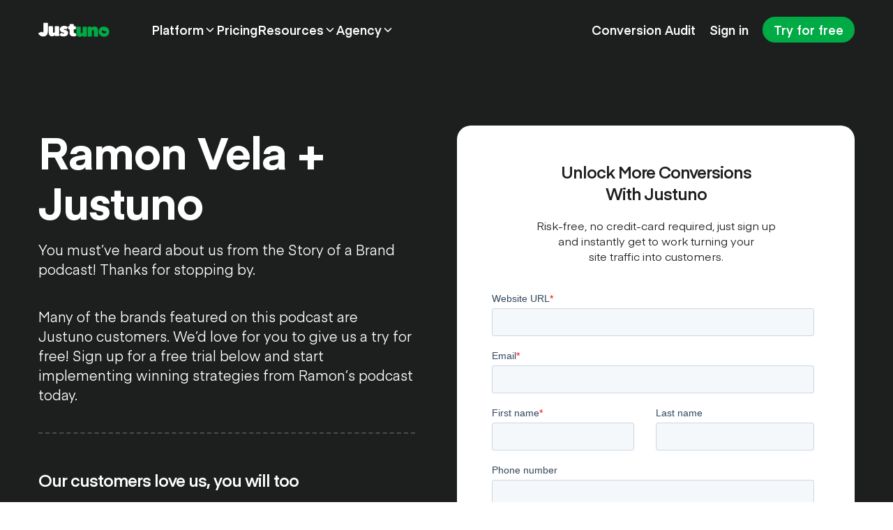

--- FILE ---
content_type: text/html; charset=UTF-8
request_url: https://www.justuno.com/ramon/
body_size: 30032
content:
<!doctype html>
<html lang="en-US">
	<head>
		<meta charset="UTF-8">
		<meta http-equiv="X-UA-Compatible" content="IE=edge,chrome=1">
		<meta name="viewport" content="width=device-width, initial-scale=1.0">
		<meta name="author" content="BB Agency, info@bb.agency">
		<link rel="apple-touch-icon" sizes="180x180" href="https://www.justuno.com/wp-content/themes/justuno-theme/assets/favicon/apple-touch-icon.png">
    <link rel="icon" type="image/png" sizes="32x32" href="https://www.justuno.com/wp-content/themes/justuno-theme/assets/favicon/favicon-32x32.png">
    <link rel="icon" type="image/png" sizes="16x16" href="https://www.justuno.com/wp-content/themes/justuno-theme/assets/favicon/favicon-16x16.png">
    <link rel="shortcut icon" href="https://www.justuno.com/wp-content/themes/justuno-theme/assets/favicon/favicon.ico">
    <link rel="preload" href="/wp-content/themes/justuno-theme/assets/fonts/Eina01-Regular.woff2" as="font" type="font/woff2" crossorigin>
		<link rel="preload" href="/wp-content/themes/justuno-theme/assets/fonts/Eina01-SemiBold.woff2" as="font" type="font/woff2" crossorigin>
    <link rel="preload" href="/wp-content/themes/justuno-theme/assets/fonts/Eina01-Bold.woff2" as="font" type="font/woff2" crossorigin>
		<link rel="preload" href="/wp-content/themes/justuno-theme/assets/fonts/Beatrice-Bold.woff2" as="font" type="font/woff2" crossorigin>
		<link rel="preload" href="/wp-content/themes/justuno-theme/assets/icons/iconfont.woff2" as="font" type="font/woff2" crossorigin>
		<link href="//www.googletagmanager.com" rel="dns-prefetch">

		
		<meta name='robots' content='index, follow, max-image-preview:large, max-snippet:-1, max-video-preview:-1' />
	<style>img:is([sizes="auto" i], [sizes^="auto," i]) { contain-intrinsic-size: 3000px 1500px }</style>
	<script id="cookie-law-info-gcm-var-js">
var _ckyGcm = {"status":true,"default_settings":[{"analytics":"denied","advertisement":"denied","functional":"granted","necessary":"granted","ad_user_data":"denied","ad_personalization":"denied","regions":"All"}],"wait_for_update":2000,"url_passthrough":true,"ads_data_redaction":true}</script>
<script id="cookie-law-info-gcm-js" type="text/javascript" src="https://www.justuno.com/wp-content/plugins/cookie-law-info/lite/frontend/js/gcm.min.js"></script> <script id="cookieyes" type="text/javascript" src="https://cdn-cookieyes.com/client_data/5ab3a7ced0841763a459a4d8/script.js"></script>
	<!-- This site is optimized with the Yoast SEO plugin v26.7 - https://yoast.com/wordpress/plugins/seo/ -->
	<title>Justuno + Ramon Vela</title>
	<meta name="description" content="Use Justuno to implement strategies from the Story of A Brand Podcast by Ramon Vela, get started with your free 14-day trial." />
	<link rel="canonical" href="https://www.justuno.com/ramon/" />
	<meta property="og:locale" content="en_US" />
	<meta property="og:type" content="article" />
	<meta property="og:title" content="Justuno + Ramon Vela" />
	<meta property="og:description" content="Use Justuno to implement strategies from the Story of A Brand Podcast by Ramon Vela, get started with your free 14-day trial." />
	<meta property="og:url" content="https://www.justuno.com/ramon/" />
	<meta property="og:site_name" content="Justuno" />
	<meta property="article:modified_time" content="2023-10-04T19:17:34+00:00" />
	<meta property="og:image" content="https://www.justuno.com/wp-content/uploads/2021/09/logo-gerber.png" />
	<meta name="twitter:card" content="summary_large_image" />
	<meta name="twitter:label1" content="Est. reading time" />
	<meta name="twitter:data1" content="3 minutes" />
	<script type="application/ld+json" class="yoast-schema-graph">{"@context":"https://schema.org","@graph":[{"@type":"WebPage","@id":"https://www.justuno.com/ramon/","url":"https://www.justuno.com/ramon/","name":"Justuno + Ramon Vela","isPartOf":{"@id":"https://www.justuno.com/#website"},"primaryImageOfPage":{"@id":"https://www.justuno.com/ramon/#primaryimage"},"image":{"@id":"https://www.justuno.com/ramon/#primaryimage"},"thumbnailUrl":"https://www.justuno.com/wp-content/uploads/2021/09/logo-gerber.png","datePublished":"2021-10-08T16:59:28+00:00","dateModified":"2023-10-04T19:17:34+00:00","description":"Use Justuno to implement strategies from the Story of A Brand Podcast by Ramon Vela, get started with your free 14-day trial.","breadcrumb":{"@id":"https://www.justuno.com/ramon/#breadcrumb"},"inLanguage":"en-US","potentialAction":[{"@type":"ReadAction","target":["https://www.justuno.com/ramon/"]}]},{"@type":"ImageObject","inLanguage":"en-US","@id":"https://www.justuno.com/ramon/#primaryimage","url":"https://www.justuno.com/wp-content/uploads/2021/09/logo-gerber.png","contentUrl":"https://www.justuno.com/wp-content/uploads/2021/09/logo-gerber.png","width":272,"height":44},{"@type":"BreadcrumbList","@id":"https://www.justuno.com/ramon/#breadcrumb","itemListElement":[{"@type":"ListItem","position":1,"name":"Home","item":"https://www.justuno.com/"},{"@type":"ListItem","position":2,"name":"Ramon Vela Podcast"}]},{"@type":"WebSite","@id":"https://www.justuno.com/#website","url":"https://www.justuno.com/","name":"Justuno","description":"The Website Marketing Automation Platform","publisher":{"@id":"https://www.justuno.com/#organization"},"potentialAction":[{"@type":"SearchAction","target":{"@type":"EntryPoint","urlTemplate":"https://www.justuno.com/?s={search_term_string}"},"query-input":{"@type":"PropertyValueSpecification","valueRequired":true,"valueName":"search_term_string"}}],"inLanguage":"en-US"},{"@type":"Organization","@id":"https://www.justuno.com/#organization","name":"Justuno","url":"https://www.justuno.com/","logo":{"@type":"ImageObject","inLanguage":"en-US","@id":"https://www.justuno.com/#/schema/logo/image/","url":"https://www.justuno.com/wp-content/uploads/2021/06/JustUno-logo-light.svg","contentUrl":"https://www.justuno.com/wp-content/uploads/2021/06/JustUno-logo-light.svg","caption":"Justuno"},"image":{"@id":"https://www.justuno.com/#/schema/logo/image/"}}]}</script>
	<!-- / Yoast SEO plugin. -->


<link rel='dns-prefetch' href='//cdn.jsdelivr.net' />
<link rel='dns-prefetch' href='//unpkg.com' />
<link rel='stylesheet' id='wp-block-library-css' href='https://www.justuno.com/wp-includes/css/dist/block-library/style.min.css?=1757411709' type='text/css' media='all' />
<style id='classic-theme-styles-inline-css' type='text/css'>
/*! This file is auto-generated */
.wp-block-button__link{color:#fff;background-color:#32373c;border-radius:9999px;box-shadow:none;text-decoration:none;padding:calc(.667em + 2px) calc(1.333em + 2px);font-size:1.125em}.wp-block-file__button{background:#32373c;color:#fff;text-decoration:none}
</style>
<style id='global-styles-inline-css' type='text/css'>
:root{--wp--preset--aspect-ratio--square: 1;--wp--preset--aspect-ratio--4-3: 4/3;--wp--preset--aspect-ratio--3-4: 3/4;--wp--preset--aspect-ratio--3-2: 3/2;--wp--preset--aspect-ratio--2-3: 2/3;--wp--preset--aspect-ratio--16-9: 16/9;--wp--preset--aspect-ratio--9-16: 9/16;--wp--preset--color--black: #000000;--wp--preset--color--cyan-bluish-gray: #abb8c3;--wp--preset--color--white: #ffffff;--wp--preset--color--pale-pink: #f78da7;--wp--preset--color--vivid-red: #cf2e2e;--wp--preset--color--luminous-vivid-orange: #ff6900;--wp--preset--color--luminous-vivid-amber: #fcb900;--wp--preset--color--light-green-cyan: #7bdcb5;--wp--preset--color--vivid-green-cyan: #00d084;--wp--preset--color--pale-cyan-blue: #8ed1fc;--wp--preset--color--vivid-cyan-blue: #0693e3;--wp--preset--color--vivid-purple: #9b51e0;--wp--preset--color--off-black: #172327;--wp--preset--color--flash-white: #F2F5F2;--wp--preset--color--beige: #FCFAF9;--wp--preset--color--green: #00AA45;--wp--preset--color--mustard: #F2B344;--wp--preset--color--turquoise: #59D8C9;--wp--preset--color--pink: #f8d8d3;--wp--preset--color--red: #E31212;--wp--preset--color--blue: #3B11F5;--wp--preset--color--purple: #8B17FF;--wp--preset--color--hot-pink: #FF4DFC;--wp--preset--color--orange: #FF8617;--wp--preset--color--lime: #B7FF7D;--wp--preset--color--grey-7: #1d1f1e;--wp--preset--color--grey-6: #242626;--wp--preset--color--grey-5: #585858;--wp--preset--color--grey-4: #6b6b6b;--wp--preset--color--grey-3: #C9C9C9;--wp--preset--color--grey-2: #e0e0e0;--wp--preset--color--grey-1: #f7f7f7;--wp--preset--gradient--vivid-cyan-blue-to-vivid-purple: linear-gradient(135deg,rgba(6,147,227,1) 0%,rgb(155,81,224) 100%);--wp--preset--gradient--light-green-cyan-to-vivid-green-cyan: linear-gradient(135deg,rgb(122,220,180) 0%,rgb(0,208,130) 100%);--wp--preset--gradient--luminous-vivid-amber-to-luminous-vivid-orange: linear-gradient(135deg,rgba(252,185,0,1) 0%,rgba(255,105,0,1) 100%);--wp--preset--gradient--luminous-vivid-orange-to-vivid-red: linear-gradient(135deg,rgba(255,105,0,1) 0%,rgb(207,46,46) 100%);--wp--preset--gradient--very-light-gray-to-cyan-bluish-gray: linear-gradient(135deg,rgb(238,238,238) 0%,rgb(169,184,195) 100%);--wp--preset--gradient--cool-to-warm-spectrum: linear-gradient(135deg,rgb(74,234,220) 0%,rgb(151,120,209) 20%,rgb(207,42,186) 40%,rgb(238,44,130) 60%,rgb(251,105,98) 80%,rgb(254,248,76) 100%);--wp--preset--gradient--blush-light-purple: linear-gradient(135deg,rgb(255,206,236) 0%,rgb(152,150,240) 100%);--wp--preset--gradient--blush-bordeaux: linear-gradient(135deg,rgb(254,205,165) 0%,rgb(254,45,45) 50%,rgb(107,0,62) 100%);--wp--preset--gradient--luminous-dusk: linear-gradient(135deg,rgb(255,203,112) 0%,rgb(199,81,192) 50%,rgb(65,88,208) 100%);--wp--preset--gradient--pale-ocean: linear-gradient(135deg,rgb(255,245,203) 0%,rgb(182,227,212) 50%,rgb(51,167,181) 100%);--wp--preset--gradient--electric-grass: linear-gradient(135deg,rgb(202,248,128) 0%,rgb(113,206,126) 100%);--wp--preset--gradient--midnight: linear-gradient(135deg,rgb(2,3,129) 0%,rgb(40,116,252) 100%);--wp--preset--font-size--small: 18px;--wp--preset--font-size--medium: 20px;--wp--preset--font-size--large: 36px;--wp--preset--font-size--x-large: 42px;--wp--preset--font-size--extra-small: 16px;--wp--preset--font-size--regular: 20px;--wp--preset--font-size--h-6: 24px;--wp--preset--font-size--h-5: 28px;--wp--preset--font-size--h-4: 36px;--wp--preset--font-size--h-3: 48px;--wp--preset--font-size--h-2: 64px;--wp--preset--font-size--h-1: 72px;--wp--preset--spacing--20: 0.44rem;--wp--preset--spacing--30: 0.67rem;--wp--preset--spacing--40: 1rem;--wp--preset--spacing--50: 1.5rem;--wp--preset--spacing--60: 2.25rem;--wp--preset--spacing--70: 3.38rem;--wp--preset--spacing--80: 5.06rem;--wp--preset--shadow--natural: 6px 6px 9px rgba(0, 0, 0, 0.2);--wp--preset--shadow--deep: 12px 12px 50px rgba(0, 0, 0, 0.4);--wp--preset--shadow--sharp: 6px 6px 0px rgba(0, 0, 0, 0.2);--wp--preset--shadow--outlined: 6px 6px 0px -3px rgba(255, 255, 255, 1), 6px 6px rgba(0, 0, 0, 1);--wp--preset--shadow--crisp: 6px 6px 0px rgba(0, 0, 0, 1);}:where(.is-layout-flex){gap: 0.5em;}:where(.is-layout-grid){gap: 0.5em;}body .is-layout-flex{display: flex;}.is-layout-flex{flex-wrap: wrap;align-items: center;}.is-layout-flex > :is(*, div){margin: 0;}body .is-layout-grid{display: grid;}.is-layout-grid > :is(*, div){margin: 0;}:where(.wp-block-columns.is-layout-flex){gap: 2em;}:where(.wp-block-columns.is-layout-grid){gap: 2em;}:where(.wp-block-post-template.is-layout-flex){gap: 1.25em;}:where(.wp-block-post-template.is-layout-grid){gap: 1.25em;}.has-black-color{color: var(--wp--preset--color--black) !important;}.has-cyan-bluish-gray-color{color: var(--wp--preset--color--cyan-bluish-gray) !important;}.has-white-color{color: var(--wp--preset--color--white) !important;}.has-pale-pink-color{color: var(--wp--preset--color--pale-pink) !important;}.has-vivid-red-color{color: var(--wp--preset--color--vivid-red) !important;}.has-luminous-vivid-orange-color{color: var(--wp--preset--color--luminous-vivid-orange) !important;}.has-luminous-vivid-amber-color{color: var(--wp--preset--color--luminous-vivid-amber) !important;}.has-light-green-cyan-color{color: var(--wp--preset--color--light-green-cyan) !important;}.has-vivid-green-cyan-color{color: var(--wp--preset--color--vivid-green-cyan) !important;}.has-pale-cyan-blue-color{color: var(--wp--preset--color--pale-cyan-blue) !important;}.has-vivid-cyan-blue-color{color: var(--wp--preset--color--vivid-cyan-blue) !important;}.has-vivid-purple-color{color: var(--wp--preset--color--vivid-purple) !important;}.has-black-background-color{background-color: var(--wp--preset--color--black) !important;}.has-cyan-bluish-gray-background-color{background-color: var(--wp--preset--color--cyan-bluish-gray) !important;}.has-white-background-color{background-color: var(--wp--preset--color--white) !important;}.has-pale-pink-background-color{background-color: var(--wp--preset--color--pale-pink) !important;}.has-vivid-red-background-color{background-color: var(--wp--preset--color--vivid-red) !important;}.has-luminous-vivid-orange-background-color{background-color: var(--wp--preset--color--luminous-vivid-orange) !important;}.has-luminous-vivid-amber-background-color{background-color: var(--wp--preset--color--luminous-vivid-amber) !important;}.has-light-green-cyan-background-color{background-color: var(--wp--preset--color--light-green-cyan) !important;}.has-vivid-green-cyan-background-color{background-color: var(--wp--preset--color--vivid-green-cyan) !important;}.has-pale-cyan-blue-background-color{background-color: var(--wp--preset--color--pale-cyan-blue) !important;}.has-vivid-cyan-blue-background-color{background-color: var(--wp--preset--color--vivid-cyan-blue) !important;}.has-vivid-purple-background-color{background-color: var(--wp--preset--color--vivid-purple) !important;}.has-black-border-color{border-color: var(--wp--preset--color--black) !important;}.has-cyan-bluish-gray-border-color{border-color: var(--wp--preset--color--cyan-bluish-gray) !important;}.has-white-border-color{border-color: var(--wp--preset--color--white) !important;}.has-pale-pink-border-color{border-color: var(--wp--preset--color--pale-pink) !important;}.has-vivid-red-border-color{border-color: var(--wp--preset--color--vivid-red) !important;}.has-luminous-vivid-orange-border-color{border-color: var(--wp--preset--color--luminous-vivid-orange) !important;}.has-luminous-vivid-amber-border-color{border-color: var(--wp--preset--color--luminous-vivid-amber) !important;}.has-light-green-cyan-border-color{border-color: var(--wp--preset--color--light-green-cyan) !important;}.has-vivid-green-cyan-border-color{border-color: var(--wp--preset--color--vivid-green-cyan) !important;}.has-pale-cyan-blue-border-color{border-color: var(--wp--preset--color--pale-cyan-blue) !important;}.has-vivid-cyan-blue-border-color{border-color: var(--wp--preset--color--vivid-cyan-blue) !important;}.has-vivid-purple-border-color{border-color: var(--wp--preset--color--vivid-purple) !important;}.has-vivid-cyan-blue-to-vivid-purple-gradient-background{background: var(--wp--preset--gradient--vivid-cyan-blue-to-vivid-purple) !important;}.has-light-green-cyan-to-vivid-green-cyan-gradient-background{background: var(--wp--preset--gradient--light-green-cyan-to-vivid-green-cyan) !important;}.has-luminous-vivid-amber-to-luminous-vivid-orange-gradient-background{background: var(--wp--preset--gradient--luminous-vivid-amber-to-luminous-vivid-orange) !important;}.has-luminous-vivid-orange-to-vivid-red-gradient-background{background: var(--wp--preset--gradient--luminous-vivid-orange-to-vivid-red) !important;}.has-very-light-gray-to-cyan-bluish-gray-gradient-background{background: var(--wp--preset--gradient--very-light-gray-to-cyan-bluish-gray) !important;}.has-cool-to-warm-spectrum-gradient-background{background: var(--wp--preset--gradient--cool-to-warm-spectrum) !important;}.has-blush-light-purple-gradient-background{background: var(--wp--preset--gradient--blush-light-purple) !important;}.has-blush-bordeaux-gradient-background{background: var(--wp--preset--gradient--blush-bordeaux) !important;}.has-luminous-dusk-gradient-background{background: var(--wp--preset--gradient--luminous-dusk) !important;}.has-pale-ocean-gradient-background{background: var(--wp--preset--gradient--pale-ocean) !important;}.has-electric-grass-gradient-background{background: var(--wp--preset--gradient--electric-grass) !important;}.has-midnight-gradient-background{background: var(--wp--preset--gradient--midnight) !important;}.has-small-font-size{font-size: var(--wp--preset--font-size--small) !important;}.has-medium-font-size{font-size: var(--wp--preset--font-size--medium) !important;}.has-large-font-size{font-size: var(--wp--preset--font-size--large) !important;}.has-x-large-font-size{font-size: var(--wp--preset--font-size--x-large) !important;}
:where(.wp-block-post-template.is-layout-flex){gap: 1.25em;}:where(.wp-block-post-template.is-layout-grid){gap: 1.25em;}
:where(.wp-block-columns.is-layout-flex){gap: 2em;}:where(.wp-block-columns.is-layout-grid){gap: 2em;}
:root :where(.wp-block-pullquote){font-size: 1.5em;line-height: 1.6;}
</style>
<link rel='stylesheet' id='all-in-one-event-calendar-theme-css' href='https://www.justuno.com/wp-content/plugins/all-in-one-event-calendar/apiki/dist/styles/theme.css?=1704307849' type='text/css' media='all' />
<link rel='stylesheet' id='megamenu-css' href='https://www.justuno.com/wp-content/uploads/maxmegamenu/style.css?=1759792189' type='text/css' media='all' />
<link rel='stylesheet' id='dashicons-css' href='https://www.justuno.com/wp-includes/css/dashicons.min.css?=1716400874' type='text/css' media='all' />
<link rel='stylesheet' id='splide-css' href='https://cdn.jsdelivr.net/npm/@splidejs/splide@4.1.4/dist/css/splide.min.css?ver=6.8.3' type='text/css' media='all' />
<link rel='stylesheet' id='aos-css' href='https://unpkg.com/aos@2.3.1/dist/aos.css?ver=6.8.3' type='text/css' media='all' />
<link rel='stylesheet' id='theme-css' href='https://www.justuno.com/wp-content/themes/justuno-theme/assets/css/main.min.css?=1764195137' type='text/css' media='all' />
<link rel='stylesheet' id='icons-css' href='https://www.justuno.com/wp-content/themes/justuno-theme/assets/icons/iconfont.css?=1692749710' type='text/css' media='all' />
<script type="text/javascript" src="https://www.justuno.com/wp-includes/js/jquery/jquery.min.js?=1716400874" id="jquery-core-js"></script>
<script type="text/javascript" src="https://cdn.jsdelivr.net/npm/@splidejs/splide-extension-auto-scroll@0.5.3/dist/js/splide-extension-auto-scroll.min.js?ver=6.8.3" id="splide-auto-scroll-scrips-js"></script>
<script type="text/javascript" src="https://cdn.jsdelivr.net/npm/@splidejs/splide@4.1.4/dist/js/splide.min.js?ver=6.8.3" id="splide-scrips-js"></script>
<link rel="https://api.w.org/" href="https://www.justuno.com/wp-json/" /><link rel="alternate" title="JSON" type="application/json" href="https://www.justuno.com/wp-json/wp/v2/pages/44644" /><style type="text/css">/** Mega Menu CSS: fs **/</style>
		
				<!-- Google Tag Manager -->
<script>(function(w,d,s,l,i){w[l]=w[l]||[];w[l].push({'gtm.start':
new Date().getTime(),event:'gtm.js'});var f=d.getElementsByTagName(s)[0],
j=d.createElement(s),dl=l!='dataLayer'?'&l='+l:'';j.async=true;j.src=
'https://www.googletagmanager.com/gtm.js?id='+i+dl;f.parentNode.insertBefore(j,f);
})(window,document,'script','dataLayer','GTM-5R89VG6');</script>
<!-- End Google Tag Manager -->

	</head>
	<body class="wp-singular page-template-default page page-id-44644 wp-custom-logo wp-theme-justuno-theme justuno-theme wp-front mega-menu-header-menu-left ramon">
<!-- Google Tag Manager (noscript) -->
<noscript><iframe src="https://www.googletagmanager.com/ns.html?id=GTM-5R89VG6"
height="0" width="0" style="display:none;visibility:hidden"></iframe></noscript>
<!-- End Google Tag Manager (noscript) -->

		<div class="app-wrapper">

      <header id="nav" class="app-header
                ">
        <div class="headerInner container">
          <div class="app-header_left">
            <a href="https://www.justuno.com" class="logo-link">
              <svg width="150" height="30" viewBox="0 0 150 28" fill="none" xmlns="http://www.w3.org/2000/svg"><path class="logo-just" fill-rule="evenodd" clip-rule="evenodd" d="M9.927 28c-1.2.006-2.388-.174-3.527-.54a11.616 11.616 0 01-3.006-1.462 10.08 10.08 0 01-2.303-2.193 8.086 8.086 0 01-1.018-1.738A1.091 1.091 0 010 21.67a.9.9 0 01.09-.395.997.997 0 01.237-.336 1.07 1.07 0 01.352-.216l6.012-2.283c.23-.09.485-.102.715-.024.236.072.436.228.564.431.072.114.151.228.236.33.133.156.303.282.497.366.188.084.4.12.612.113.594 0 .994-.197 1.2-.593.206-.395.31-.905.31-1.522V1.031A1.027 1.027 0 0111.86 0h7.17c.139-.001.272.023.4.077.127.054.242.126.339.222.097.096.17.21.224.335a.98.98 0 01.079.396v16.127a18.362 18.362 0 01-.406 3.77 9.19 9.19 0 01-1.534 3.494c-.751 1.055-1.781 1.912-3.103 2.577C13.727 27.664 12.018 28 9.927 28zM35.946 27.233c-.273 0-.54-.108-.74-.3a1.028 1.028 0 01-.303-.73v-1.2h-.073c-.515.744-1.285 1.39-2.303 1.942-1.024.552-2.188.827-3.509.827-1.442 0-2.63-.252-3.563-.749a6.257 6.257 0 01-2.23-1.966 7.63 7.63 0 01-1.164-2.726 14.018 14.018 0 01-.328-3.021V8.03a.98.98 0 01.08-.395 1.011 1.011 0 01.558-.557c.126-.054.265-.078.399-.078h6.897c.14 0 .272.024.4.078.12.054.236.126.333.222.097.096.17.21.224.335a.98.98 0 01.08.396v9.66c0 1.026.163 1.745.484 2.158.321.408.806.618 1.448.618.285.006.564-.054.813-.18.254-.126.472-.306.636-.534.376-.473.563-1.156.563-2.055V8.03c0-.138.025-.27.08-.396.054-.126.133-.24.224-.335a.976.976 0 01.339-.222c.127-.054.26-.078.4-.078h6.86a1.028 1.028 0 011.042 1.03v18.184a1.025 1.025 0 01-1.03 1.025l-6.617-.006zM62.588 20.808c0 1.36-.291 2.499-.873 3.422a6.923 6.923 0 01-2.212 2.211 9.485 9.485 0 01-2.921 1.193c-.994.234-2.006.36-3.025.366-1.751 0-3.49-.252-5.17-.75A14.486 14.486 0 0145 25.788a1.109 1.109 0 01-.321-.306.934.934 0 01-.158-.413.995.995 0 01.024-.444c.043-.143.115-.275.212-.39l2.958-3.403c.17-.192.4-.318.667-.348.254-.03.515.036.727.18.454.312.94.57 1.454.779.764.33 1.582.51 2.419.521.303 0 .6-.053.872-.173a.634.634 0 00.406-.636c0-.335-.236-.599-.715-.79-.479-.192-1.309-.432-2.497-.714a11.625 11.625 0 01-1.976-.671 7.06 7.06 0 01-1.842-1.175 5.948 5.948 0 01-1.376-1.792c-.363-.707-.545-1.546-.545-2.517 0-1.306.29-2.427.873-3.344a7.224 7.224 0 012.212-2.247 9.87 9.87 0 012.903-1.271c.97-.258 1.963-.396 2.963-.402 1.588 0 3.17.234 4.691.696 1.146.341 1.916.79 2.74 1.336.115.078.218.18.29.294a.973.973 0 01.158.383c.024.138.024.276-.006.414-.03.138-.09.264-.17.377l-2.448 3.327a1.035 1.035 0 01-.6.401c-.242.06-.497.024-.727-.09a8.619 8.619 0 00-1.206-.527 6.142 6.142 0 00-1.976-.348 2.92 2.92 0 00-1.085.174c-.285.114-.424.342-.424.671 0 .258.157.456.485.594.32.144 1.066.33 2.23.557.806.156 1.588.396 2.345.713.74.306 1.437.725 2.055 1.229a5.603 5.603 0 011.448 1.828c.346.719.528 1.57.528 2.547zM73.897 27.766c-2.74 0-4.764-.581-6.085-1.75-1.315-1.169-1.975-2.979-1.975-5.442v-6.197c0-.275-.11-.533-.304-.73-.194-.193-.46-.3-.739-.3h-.776c-.279 0-.54-.108-.733-.306a1 1 0 01-.303-.725V8.03c0-.276.109-.534.303-.732.194-.191.46-.3.74-.3h.745a1.028 1.028 0 001.042-1.03V3.494c0-.138.025-.27.079-.396.055-.126.127-.24.224-.335a.976.976 0 01.34-.222.991.991 0 01.4-.078h6.594c.272 0 .539.108.739.3.194.191.303.455.303.73V5.97c0 .138.024.27.079.395.048.126.127.24.224.336a1.012 1.012 0 00.733.3h2.322a1.028 1.028 0 011.042 1.03v4.286a.98.98 0 01-.079.395c-.054.126-.127.24-.224.336a.976.976 0 01-.34.221.99.99 0 01-.4.079h-2.333a1.028 1.028 0 00-1.036 1.03v4.357c0 .977.212 1.636.636 1.984.43.348 1.012.521 1.764.521.333.012.679.006 1.018-.018.576-.095 1.079.3 1.188.87a11.952 11.952 0 001.09 3.164c.267.557.183 1.18-.363 1.474-2.321 1.235-5.103 1.043-5.915 1.037z" fill="#fff"/>
<mask id="a" style="mask-type:alpha" maskUnits="userSpaceOnUse" x="80" y="6" width="70" height="22"><path fill-rule="evenodd" clip-rule="evenodd" d="M149.683 14.551a9.49 9.49 0 0 0-1.838-3.62 10.476 10.476 0 0 0-3.16-2.583 13.175 13.175 0 0 0-4.066-1.396 13.114 13.114 0 0 0-4.274-.048 10.5 10.5 0 0 0-3.853 1.366 9.837 9.837 0 0 0-2.971 2.787c-.828 1.163-1.382 2.553-1.668 4.171-.292 1.643-.256 3.153.109 4.537a9.807 9.807 0 0 0 1.821 3.656 10.46 10.46 0 0 0 3.135 2.613 13.184 13.184 0 0 0 8.346 1.445c1.376-.21 2.691-.69 3.878-1.397a9.763 9.763 0 0 0 2.995-2.823c.834-1.174 1.388-2.583 1.686-4.225.274-1.618.232-3.11-.14-4.483Zm-6.197 2.5c.073.023.14.053.189.101a.681.681 0 0 1 .14.174.51.51 0 0 1 .048.21.456.456 0 0 1-.036.216c-.804 1.977-3.233 3.56-5.82 2.798-2.8-.827-4.219-2.948-3.774-5.591a.558.558 0 0 1 .243-.366.574.574 0 0 1 .213-.078.485.485 0 0 1 .226.018l8.571 2.517ZM112.049 6.994a1.08 1.08 0 0 1 .743.3c.091.096.17.21.225.335.049.126.073.258.073.396V9.23h.079c.518-.744 1.291-1.39 2.314-1.942 1.028-.552 2.197-.827 3.518-.827 1.425 0 2.618.257 3.562.767a6.36 6.36 0 0 1 2.252 1.984 7.56 7.56 0 0 1 1.169 2.714c.219.99.329 1.99.329 3.003v11.285c0 .27-.11.534-.305.725-.195.192-.456.3-.736.3h-6.934a1.06 1.06 0 0 1-.743-.3 1.021 1.021 0 0 1-.304-.725v-9.757c0-1.025-.159-1.744-.487-2.157-.323-.408-.816-.618-1.461-.618a1.758 1.758 0 0 0-1.455.713c-.378.474-.566 1.163-.566 2.062v9.745c0 .276-.11.533-.305.725-.195.192-.463.3-.736.3h-6.898c-.28 0-.542-.108-.742-.3a1.022 1.022 0 0 1-.305-.725V8.02c0-.27.11-.533.305-.725.194-.192.462-.3.736-.3h6.672ZM94.906 27.233c-.273 0-.541-.108-.736-.3a1.022 1.022 0 0 1-.304-.725v-1.205h-.073c-.518.744-1.291 1.39-2.314 1.942-1.029.552-2.197.827-3.525.827-1.448 0-2.642-.251-3.58-.749a6.258 6.258 0 0 1-2.233-1.966 7.642 7.642 0 0 1-1.17-2.732 14.403 14.403 0 0 1-.334-3.021V8.019c0-.276.11-.534.305-.725.2-.192.462-.3.742-.3h6.934c.28 0 .548.108.743.3.194.191.304.455.304.725v9.667c0 1.025.158 1.744.487 2.151.323.408.81.618 1.455.618a1.785 1.785 0 0 0 1.461-.713c.371-.474.566-1.163.566-2.056V8.019c0-.138.025-.27.08-.396a.964.964 0 0 1 .225-.335.905.905 0 0 1 .334-.222 1 1 0 0 1 .402-.078h6.904c.28 0 .541.108.742.3.195.191.305.455.305.725v18.19a.964.964 0 0 1-.299.72 1.023 1.023 0 0 1-.736.3l-6.684.01Z" fill="#00AA45"/></mask><path fill-rule="evenodd" clip-rule="evenodd" d="M149.018 15.5514C148.679 14.2269 148.048 12.9923 147.188 11.9315C146.321 10.8767 145.254 9.99573 144.042 9.34847C142.782 8.66525 141.412 8.19179 139.994 7.95207C138.588 7.70036 137.151 7.68837 135.739 7.90412C134.382 8.1019 133.079 8.56936 131.903 9.27056C130.733 9.98375 129.727 10.9307 128.945 12.0574C128.121 13.22 127.57 14.6105 127.285 16.2286C126.994 17.8707 127.03 19.381 127.394 20.7654C127.733 22.0959 128.351 23.3365 129.206 24.4212C130.067 25.488 131.121 26.375 132.327 27.0343C134.854 28.4187 137.782 28.9281 140.636 28.4786C142.006 28.2688 143.315 27.7894 144.497 27.0822C145.685 26.357 146.703 25.3981 147.479 24.2594C148.309 23.0848 148.861 21.6764 149.157 20.0343C149.43 18.4161 149.388 16.9238 149.018 15.5514ZM142.848 18.0505C142.921 18.0745 142.988 18.1045 143.036 18.1524C143.091 18.2004 143.139 18.2603 143.176 18.3262C143.206 18.3921 143.224 18.4641 143.224 18.536C143.23 18.6079 143.218 18.6798 143.188 18.7517C142.388 20.7295 139.97 22.3117 137.394 21.5505C134.606 20.7235 133.194 18.6019 133.636 15.9589C133.648 15.887 133.679 15.8151 133.721 15.7492C133.764 15.6892 133.818 15.6353 133.879 15.5933C133.945 15.5514 134.018 15.5274 134.091 15.5154C134.164 15.5034 134.242 15.5094 134.315 15.5334L142.848 18.0505Z" fill="#00AA45"/><path fill-rule="evenodd" clip-rule="evenodd" d="M111.552 7.99396C111.691 7.99396 111.824 8.01793 111.952 8.07187C112.079 8.12581 112.194 8.19773 112.291 8.29362C112.382 8.38951 112.461 8.50338 112.515 8.62924C112.564 8.75509 112.588 8.88694 112.588 9.02478V10.2294H112.667C113.182 9.48626 113.952 8.839 114.97 8.28763C115.994 7.73626 117.158 7.46057 118.473 7.46057C119.891 7.46057 121.079 7.71828 122.018 8.22769C122.915 8.70115 123.685 9.38437 124.261 10.2114C124.824 11.0325 125.218 11.9554 125.424 12.9263C125.642 13.9152 125.752 14.9161 125.752 15.9289V27.214C125.752 27.4837 125.642 27.7474 125.449 27.9392C125.255 28.1309 124.994 28.2388 124.715 28.2388H117.812C117.533 28.2388 117.267 28.1309 117.073 27.9392C116.879 27.7474 116.77 27.4837 116.77 27.214V17.4571C116.77 16.4323 116.612 15.7131 116.285 15.2996C115.964 14.8921 115.473 14.6823 114.83 14.6823C114.552 14.6763 114.267 14.7363 114.018 14.8621C113.764 14.988 113.552 15.1678 113.382 15.3955C113.006 15.869 112.818 16.5582 112.818 17.4571V27.202C112.818 27.4777 112.709 27.7354 112.515 27.9272C112.321 28.119 112.055 28.2268 111.782 28.2268H104.915C104.636 28.2268 104.376 28.119 104.176 27.9272C103.982 27.7354 103.873 27.4717 103.873 27.202V9.01879C103.873 8.7491 103.982 8.4854 104.176 8.29362C104.37 8.10184 104.636 7.99396 104.909 7.99396H111.552V7.99396Z" fill="#00AA45"/><path fill-rule="evenodd" clip-rule="evenodd" d="M94.4849 28.2329C94.2121 28.2329 93.9455 28.125 93.7515 27.9332C93.5576 27.7415 93.4485 27.4778 93.4485 27.2081V26.0034H93.3758C92.8606 26.7466 92.0909 27.3939 91.0727 27.9452C90.0485 28.4966 88.8849 28.7723 87.5637 28.7723C86.1212 28.7723 84.9334 28.5206 84 28.0231C83.1091 27.5557 82.3455 26.8784 81.7758 26.0574C81.2121 25.2303 80.8182 24.3014 80.6121 23.3245C80.394 22.3296 80.2849 21.3228 80.2788 20.304V9.01886C80.2788 8.74317 80.3879 8.48547 80.5818 8.29369C80.7818 8.10191 81.0424 7.99403 81.3212 7.99403H88.2243C88.5031 7.99403 88.7697 8.10191 88.9636 8.29369C89.1576 8.48547 89.2667 8.74917 89.2667 9.01886V18.6858C89.2667 19.7106 89.4243 20.4298 89.7515 20.8374C90.0727 21.2449 90.5576 21.4546 91.2 21.4546C91.4849 21.4606 91.7637 21.4007 92.0121 21.2749C92.2667 21.149 92.4849 20.9692 92.6546 20.7415C93.0243 20.268 93.2182 19.5788 93.2182 18.6858V9.01886C93.2182 8.88102 93.2424 8.74917 93.297 8.62331C93.3455 8.49746 93.4243 8.38359 93.5212 8.28769C93.6121 8.1918 93.7273 8.11389 93.8546 8.06595C93.9758 8.01201 94.1152 7.98804 94.2546 7.98804H101.127C101.406 7.98804 101.667 8.09591 101.867 8.28769C102.061 8.47948 102.17 8.74317 102.17 9.01287V27.2021C102.17 27.3339 102.145 27.4718 102.097 27.5916C102.042 27.7175 101.97 27.8314 101.873 27.9213C101.776 28.0171 101.661 28.0891 101.539 28.143C101.412 28.1969 101.279 28.2209 101.139 28.2209L94.4849 28.2329Z" fill="#00AA45"/></svg>
            </a>
            <div class="desktop-nav">
              <div id="mega-menu-wrap-header-menu-left" class="mega-menu-wrap"><div class="mega-menu-toggle"><div class="mega-toggle-blocks-left"></div><div class="mega-toggle-blocks-center"></div><div class="mega-toggle-blocks-right"><div class='mega-toggle-block mega-menu-toggle-animated-block mega-toggle-block-0' id='mega-toggle-block-0'><button aria-label="Toggle Menu" class="mega-toggle-animated mega-toggle-animated-slider" type="button" aria-expanded="false">
                  <span class="mega-toggle-animated-box">
                    <span class="mega-toggle-animated-inner"></span>
                  </span>
                </button></div></div></div><ul id="mega-menu-header-menu-left" class="mega-menu max-mega-menu mega-menu-horizontal mega-no-js" data-event="click" data-effect="fade_up" data-effect-speed="200" data-effect-mobile="disabled" data-effect-speed-mobile="0" data-mobile-force-width="false" data-second-click="go" data-document-click="collapse" data-vertical-behaviour="standard" data-breakpoint="1200" data-unbind="false" data-mobile-state="collapse_all" data-hover-intent-timeout="300" data-hover-intent-interval="100"><li class='mega-menu-item mega-menu-item-type-custom mega-menu-item-object-custom mega-menu-item-has-children mega-menu-megamenu mega-align-bottom-left mega-menu-grid mega-menu-item-66521' id='mega-menu-item-66521'><a class="mega-menu-link" aria-haspopup="true" aria-expanded="false" tabindex="0">Platform<span class="mega-indicator"></span></a>
<ul class="mega-sub-menu">
<li class='mega-menu-row' id='mega-menu-66521-0'>
	<ul class="mega-sub-menu">
<li class='mega-menu-column mega-menu-columns-3-of-12' id='mega-menu-66521-0-0'>
		<ul class="mega-sub-menu">
<li class='mega-menu-item mega-menu-item-type-custom mega-menu-item-object-custom mega-menu-item-has-children mega-menu-item-66524' id='mega-menu-item-66524'><a class="mega-menu-link">Overview<span class="mega-indicator"></span></a>
			<ul class="mega-sub-menu">
<li class='mega-menu-item mega-menu-item-type-post_type mega-menu-item-object-page mega-has-icon mega-icon-left mega-has-description mega-menu-item-67386' id='mega-menu-item-67386'><a class="dashicons-filter mega-menu-link" href="https://www.justuno.com/products/conversion-automation/"><span class="mega-description-group"><span class="mega-menu-title">Conversion Automation</span><span class="mega-menu-description"> </span></span></a></li><li class='mega-menu-item mega-menu-item-type-post_type mega-menu-item-object-page mega-has-icon mega-icon-left mega-has-description mega-menu-item-67380' id='mega-menu-item-67380'><a class="dashicons-welcome-learn-more mega-menu-link" href="https://www.justuno.com/products/support-education/"><span class="mega-description-group"><span class="mega-menu-title">Support &#038; Education</span><span class="mega-menu-description"> </span></span></a></li>			</ul>
</li>		</ul>
</li><li class='mega-menu-column mega-menu-columns-3-of-12' id='mega-menu-66521-0-1'>
		<ul class="mega-sub-menu">
<li class='mega-menu-item mega-menu-item-type-custom mega-menu-item-object-custom mega-menu-item-has-children mega-menu-item-66554' id='mega-menu-item-66554'><a class="mega-menu-link" href="#">Features<span class="mega-indicator"></span></a>
			<ul class="mega-sub-menu">
<li class='mega-menu-item mega-menu-item-type-post_type mega-menu-item-object-page mega-has-icon mega-icon-left mega-has-description mega-menu-item-67383' id='mega-menu-item-67383'><a class="dashicons-desktop mega-menu-link" href="https://www.justuno.com/products/embedded-experiences/"><span class="mega-description-group"><span class="mega-menu-title">Embedded Experiences</span><span class="mega-menu-description"> </span></span></a></li><li class='mega-menu-item mega-menu-item-type-post_type mega-menu-item-object-page mega-has-icon mega-icon-left mega-has-description mega-menu-item-67365' id='mega-menu-item-67365'><a class="dashicons-embed-photo mega-menu-link" href="https://www.justuno.com/products/popups/"><span class="mega-description-group"><span class="mega-menu-title">Pop-ups</span><span class="mega-menu-description"> </span></span></a></li><li class='mega-menu-item mega-menu-item-type-post_type mega-menu-item-object-page mega-has-icon mega-icon-left mega-has-description mega-menu-item-67374' id='mega-menu-item-67374'><a class="dashicons-welcome-write-blog mega-menu-link" href="https://www.justuno.com/products/quiz-surveys/"><span class="mega-description-group"><span class="mega-menu-title">Quiz &#038; Surveys</span><span class="mega-menu-description"> </span></span></a></li><li class='mega-menu-item mega-menu-item-type-post_type mega-menu-item-object-page mega-has-icon mega-icon-left mega-has-description mega-menu-item-67377' id='mega-menu-item-67377'><a class="dashicons-cart mega-menu-link" href="https://www.justuno.com/products/product-recommendation/"><span class="mega-description-group"><span class="mega-menu-title">Product Recommendations</span><span class="mega-menu-description"> </span></span></a></li><li class='mega-menu-item mega-menu-item-type-post_type mega-menu-item-object-page mega-has-icon mega-icon-left mega-has-description mega-menu-item-67350' id='mega-menu-item-67350'><a class="dashicons-cover-image mega-menu-link" href="https://www.justuno.com/products/landing-pages/"><span class="mega-description-group"><span class="mega-menu-title">Landing Pages</span><span class="mega-menu-description"> </span></span></a></li><li class='mega-menu-item mega-menu-item-type-post_type mega-menu-item-object-page mega-has-icon mega-icon-left mega-has-description mega-menu-item-67347' id='mega-menu-item-67347'><a class="dashicons-external mega-menu-link" href="https://www.justuno.com/products/exit-offers/"><span class="mega-description-group"><span class="mega-menu-title">Exit Offers</span><span class="mega-menu-description"> </span></span></a></li><li class='mega-menu-item mega-menu-item-type-post_type mega-menu-item-object-page mega-has-icon mega-icon-left mega-has-description mega-menu-item-75531' id='mega-menu-item-75531'><a class="dashicons-email-alt mega-menu-link" href="https://www.justuno.com/visitor-identification/"><span class="mega-description-group"><span class="mega-menu-title">Visitor Identification</span><span class="mega-menu-description"> </span></span></a></li><li class='mega-btn mega-menu-item mega-menu-item-type-custom mega-menu-item-object-custom mega-menu-item-66575' id='mega-menu-item-66575'><a class="mega-menu-link" href="/features">See all</a></li>			</ul>
</li>		</ul>
</li><li class='mega-menu-column mega-menu-columns-3-of-12' id='mega-menu-66521-0-2'>
		<ul class="mega-sub-menu">
<li class='mega-menu-item mega-menu-item-type-custom mega-menu-item-object-custom mega-menu-item-has-children mega-menu-item-66578' id='mega-menu-item-66578'><a class="mega-menu-link">How<span class="mega-indicator"></span></a>
			<ul class="mega-sub-menu">
<li class='mega-menu-item mega-menu-item-type-post_type mega-menu-item-object-page mega-has-icon mega-icon-left mega-has-description mega-menu-item-67371' id='mega-menu-item-67371'><a class="dashicons-admin-users mega-menu-link" href="https://www.justuno.com/products/advanced-customer-segmentation/"><span class="mega-description-group"><span class="mega-menu-title">Segmentation</span><span class="mega-menu-description"> </span></span></a></li><li class='mega-menu-item mega-menu-item-type-post_type mega-menu-item-object-page mega-has-icon mega-icon-left mega-has-description mega-menu-item-67359' id='mega-menu-item-67359'><a class="dashicons-networking mega-menu-link" href="https://www.justuno.com/products/workflows/"><span class="mega-description-group"><span class="mega-menu-title">Workflows</span><span class="mega-menu-description"> </span></span></a></li><li class='mega-menu-item mega-menu-item-type-post_type mega-menu-item-object-page mega-has-icon mega-icon-left mega-has-description mega-menu-item-67368' id='mega-menu-item-67368'><a class="dashicons-forms mega-menu-link" href="https://www.justuno.com/products/ab-testing/"><span class="mega-description-group"><span class="mega-menu-title">A/B Testing</span><span class="mega-menu-description"> </span></span></a></li><li class='mega-menu-item mega-menu-item-type-post_type mega-menu-item-object-page mega-has-icon mega-icon-left mega-has-description mega-menu-item-67353' id='mega-menu-item-67353'><a class="dashicons-chart-area mega-menu-link" href="https://www.justuno.com/products/reporting/"><span class="mega-description-group"><span class="mega-menu-title">Reporting</span><span class="mega-menu-description"> </span></span></a></li><li class='mega-menu-item mega-menu-item-type-post_type mega-menu-item-object-page mega-has-icon mega-icon-left mega-has-description mega-menu-item-67356' id='mega-menu-item-67356'><a class="dashicons-admin-site-alt3 mega-menu-link" href="https://www.justuno.com/products/enterprise-hub/"><span class="mega-description-group"><span class="mega-menu-title">Enterprise Hub</span><span class="mega-menu-description"> </span></span></a></li><li class='mega-menu-item mega-menu-item-type-post_type mega-menu-item-object-page mega-has-icon mega-icon-left mega-has-description mega-menu-item-67362' id='mega-menu-item-67362'><a class="dashicons-performance mega-menu-link" href="https://www.justuno.com/products/visibility-boost/"><span class="mega-description-group"><span class="mega-menu-title">Visibility Boost</span><span class="mega-menu-description"> </span></span></a></li>			</ul>
</li>		</ul>
</li><li class='mega-menu-column mega-menu-columns-3-of-12' id='mega-menu-66521-0-3'>
		<ul class="mega-sub-menu">
<li class='mega-menu-item mega-menu-item-type-widget widget_block mega-menu-item-block-3' id='mega-menu-item-block-3'><div class="menu-post-part">
    <a href="/ecommerce-pop-up-examples">
        <div class="post-image">
            <img decoding="async" src="https://www.justuno.com/wp-content/uploads/2024/06/menu-post.webp" alt="">
        </div>
        <div class="post-content">
            <h6>Top Use Cases</h6>
            <p>Check out live examples of top performing strategies</p>
        </div>
    </a>
</div></li>		</ul>
</li>	</ul>
</li><li class='mega-menu-row mega-integration-row' id='mega-menu-66521-1'>
	<ul class="mega-sub-menu">
<li class='mega-menu-column mega-menu-columns-12-of-12' id='mega-menu-66521-1-0'>
		<ul class="mega-sub-menu">
<li class='mega-menu-item mega-menu-item-type-widget widget_block mega-menu-item-block-4' id='mega-menu-item-block-4'><div class="integrations">
    <div class="title">
        <p>Integrations</p>
    </div>
    <div class="details">
        <div class="single-box">
            <div class="icon">
                <svg xmlns="http://www.w3.org/2000/svg" xmlns:xlink="http://www.w3.org/1999/xlink" viewBox="0 0 18 20" id="svg12699573804">
                    <path d="M 15.3 3.621 C 15.229 3.61 13.808 3.598 13.808 3.598 C 13.808 3.598 12.612 2.472 12.493 2.357 C 12.45 2.313 12.39 2.288 12.328 2.288 L 12.328 19.473 L 17.668 18.186 C 17.668 18.186 15.489 3.885 15.478 3.782 C 15.454 3.678 15.371 3.632 15.3 3.621 Z" fill="rgb(94,142,62)"></path>
                    <path d="M 15.3 3.621 C 15.371 3.633 15.466 3.679 15.478 3.782 C 15.49 3.874 17.668 18.186 17.668 18.186 L 12.328 19.473 L 0 17.404 C 0 17.404 1.468 6.357 1.528 5.978 C 1.599 5.46 1.622 5.449 2.179 5.276 C 2.187 5.268 2.585 5.15 3.214 4.962 C 3.47 4.886 3.764 4.798 4.086 4.702 C 4.204 3.874 4.618 2.805 5.175 1.954 C 5.968 0.736 6.928 0.057 7.899 0.035 C 8.396 0.023 8.81 0.184 9.142 0.529 C 9.166 0.563 9.189 0.586 9.213 0.609 C 9.261 0.598 9.32 0.598 9.367 0.598 C 10.125 0.598 10.741 1.012 11.167 1.805 C 11.284 2.022 11.379 2.249 11.451 2.483 C 11.83 2.368 12.055 2.299 12.055 2.299 C 12.15 2.276 12.375 2.242 12.493 2.357 C 12.612 2.472 13.808 3.598 13.808 3.598 C 13.808 3.598 15.229 3.61 15.3 3.621 Z M 10.356 2.81 C 10.515 2.761 10.675 2.713 10.836 2.667 C 10.682 2.184 10.326 1.379 9.58 1.242 C 9.805 1.816 9.864 2.483 9.876 2.954 C 10.044 2.905 10.204 2.857 10.356 2.81 Z M 8.738 3.299 C 8.907 3.249 9.073 3.199 9.237 3.15 C 9.237 2.632 9.189 1.862 8.917 1.322 C 8.633 1.437 8.396 1.632 8.218 1.816 C 7.757 2.299 7.378 3.035 7.176 3.771 C 7.708 3.607 8.234 3.45 8.738 3.299 Z M 8.491 0.816 C 8.325 0.713 8.136 0.667 7.911 0.667 C 6.419 0.713 5.116 2.977 4.761 4.495 L 4.915 4.448 C 5.403 4.301 5.919 4.145 6.454 3.989 C 6.643 3.023 7.117 2.035 7.733 1.391 C 7.97 1.138 8.23 0.943 8.491 0.816 Z M 8.751 8.541 L 9.367 6.288 C 9.367 6.288 8.834 6.024 7.769 6.116 C 5.057 6.288 3.825 8.127 3.943 9.944 C 4.023 11.15 4.76 11.658 5.405 12.103 C 5.91 12.45 6.358 12.76 6.395 13.335 C 6.419 13.657 6.217 14.105 5.649 14.139 C 4.784 14.185 3.695 13.392 3.695 13.392 L 3.28 15.105 C 3.28 15.105 4.358 16.22 6.324 16.105 C 7.958 16.002 9.095 14.737 8.976 12.875 C 8.883 11.45 7.851 10.807 7.034 10.298 C 6.499 9.964 6.056 9.688 6.028 9.288 C 6.016 9.093 6.028 8.357 7.236 8.288 C 8.065 8.231 8.751 8.541 8.751 8.541 Z" fill="rgb(255, 194, 204)"></path>
                </svg>
            </div>
            <div class="name">
                <a href="/shopify"><p>Shopify</p></a>
            </div>
        </div>
        <div class="single-box">
            <div class="icon">
                <svg xmlns="http://www.w3.org/2000/svg" xmlns:xlink="http://www.w3.org/1999/xlink" viewBox="0 0 67 20" id="svg11374158617">
                    <g id="ss11374158617_1">
                        <path d="M 0 0 L 67 0 L 67 19.941 L 0 19.941 Z" fill="transparent"></path>
                        <path d="M 39.212 13.311 L 39.212 5.26 L 32.133 5.26 L 32.133 5.502 C 33.079 5.643 33.529 6.355 33.099 7.51 C 30.887 13.513 31.028 13.244 30.887 13.726 C 30.746 13.263 30.424 12.128 29.902 10.703 C 29.379 9.278 29.037 8.333 28.896 7.912 C 28.353 6.245 28.534 5.622 29.419 5.522 L 29.419 5.261 L 24.834 5.261 L 24.834 5.522 C 25.518 5.663 26.121 6.446 26.624 7.851 L 27.328 9.678 C 28.102 11.652 29.011 14.373 29.314 15.301 L 30.838 15.301 C 31.329 13.872 33.298 8.17 33.561 7.59 C 33.845 6.93 34.167 6.43 34.527 6.084 C 34.701 5.897 34.913 5.75 35.147 5.652 C 35.383 5.554 35.636 5.507 35.891 5.514 C 35.891 5.514 36.996 5.514 36.996 6.579 L 36.996 13.311 C 36.996 14.434 36.453 14.958 35.89 15.038 L 35.89 15.3 L 40.274 15.3 L 40.274 15.038 C 39.694 14.958 39.212 14.436 39.212 13.311 Z" fill="rgb(255, 194, 204)"></path>
                        <path d="M 38.046 3.984 C 38.402 3.986 38.744 3.848 39.001 3.6 C 39.256 3.353 39.405 3.014 39.413 2.658 C 39.409 2.296 39.264 1.951 39.008 1.696 C 38.752 1.441 38.407 1.296 38.046 1.292 C 37.69 1.3 37.351 1.448 37.102 1.704 C 36.854 1.958 36.715 2.301 36.717 2.658 C 36.72 3.009 36.861 3.345 37.109 3.593 C 37.359 3.841 37.695 3.982 38.046 3.984 Z M 47.339 5.26 L 50.638 5.26 L 50.638 5.521 C 50.455 5.554 50.278 5.614 50.114 5.702 C 49.813 5.843 49.21 6.526 48.747 7.67 C 47.963 9.658 47.139 12.006 46.274 14.697 L 45.952 15.718 C 45.811 16.179 45.69 16.48 45.63 16.662 C 45.57 16.844 45.489 17.123 45.349 17.464 C 45.269 17.721 45.167 17.969 45.042 18.207 C 44.881 18.508 44.579 19.126 44.338 19.311 C 43.956 19.633 43.393 19.994 42.689 19.934 C 41.322 19.934 40.296 18.913 40.276 17.706 C 40.276 16.882 40.799 16.341 41.583 16.341 C 42.147 16.341 42.648 16.647 42.648 17.284 C 42.648 17.746 42.186 18.228 42.186 18.468 C 42.186 19.091 42.548 19.387 43.253 19.387 C 43.815 19.387 44.275 19.026 44.619 18.303 C 45.082 17.479 45.122 16.576 44.74 15.572 L 41.845 7.923 C 41.181 6.156 40.678 5.576 40.055 5.513 L 40.055 5.252 L 44.619 5.252 L 44.619 5.513 C 44.076 5.573 43.795 5.895 43.795 6.476 C 43.795 6.898 43.956 7.541 44.257 8.364 L 44.8 9.85 C 45.424 11.456 45.924 12.861 46.188 13.745 C 46.771 11.918 47.313 10.312 47.837 8.907 C 48.219 7.862 48.4 7.119 48.4 6.678 C 48.4 5.895 47.978 5.533 47.334 5.533 Z M 15.586 15.038 C 15.004 14.936 14.501 14.416 14.501 13.311 L 14.501 0 L 11.183 0.723 L 11.183 1.004 C 11.746 0.944 12.307 1.445 12.307 2.51 L 12.307 13.311 C 12.307 14.356 11.744 14.958 11.183 15.038 C 11.13 15.047 11.077 15.054 11.023 15.058 C 10.736 15.077 10.448 15.027 10.185 14.91 C 9.739 14.716 9.367 14.37 9.052 13.853 L 7.519 11.404 C 7.196 10.887 6.715 10.489 6.149 10.27 C 5.581 10.049 4.958 10.017 4.371 10.179 L 6.1 8.272 C 7.407 6.827 8.614 5.903 9.76 5.521 L 9.76 5.26 L 5.955 5.26 L 5.955 5.521 C 6.941 5.903 6.88 6.746 5.751 8.073 L 3.318 10.903 L 3.318 0 L 0 0.723 L 0 1.004 C 0.563 1.004 1.124 1.566 1.124 2.549 L 1.124 13.311 C 1.124 14.496 0.582 14.958 0 15.038 L 0 15.3 L 4.408 15.3 L 4.408 15.038 C 3.684 14.936 3.322 14.376 3.322 13.311 L 3.322 11.324 L 4.267 10.28 L 6.554 14.034 C 7.097 14.938 7.6 15.3 8.404 15.3 L 16.061 15.3 L 16.061 15.095 C 16.061 15.095 15.842 15.08 15.586 15.038 Z M 24.721 13.769 L 24.721 9.278 C 24.677 6.342 23.444 5.005 20.621 5.005 C 19.719 4.998 18.841 5.295 18.128 5.848 C 17.383 6.41 17.022 7.053 17.022 7.796 C 17.022 8.519 17.423 9.061 18.086 9.061 C 18.791 9.061 19.294 8.66 19.294 8.097 C 19.294 7.676 19.012 7.093 19.012 6.692 C 19.012 5.968 19.555 5.346 20.5 5.346 C 21.707 5.346 22.571 6.25 22.571 8.258 L 22.571 9.462 L 21.566 9.703 C 21.043 9.805 20.601 9.907 20.259 10.009 C 19.817 10.139 19.381 10.286 18.951 10.45 C 17.906 10.852 17.343 11.233 16.86 11.956 C 16.623 12.305 16.497 12.718 16.498 13.141 C 16.498 14.807 17.664 15.57 19.294 15.57 C 20.581 15.57 21.951 14.887 22.571 13.602 C 22.58 14.008 22.677 14.406 22.856 14.77 C 23.538 16.148 25.796 15.333 25.796 15.333 L 25.796 15.072 C 24.807 15.226 24.726 14.052 24.721 13.769 Z M 22.574 12.379 C 22.574 13.041 22.333 13.583 21.85 13.965 C 21.388 14.346 20.906 14.547 20.403 14.547 C 19.417 14.547 18.774 13.904 18.774 12.719 C 18.774 12.158 19.08 11.636 19.337 11.335 C 19.54 11.127 19.778 10.957 20.041 10.832 C 20.382 10.652 20.552 10.559 20.785 10.451 L 21.705 10.11 C 22.167 9.929 22.448 9.829 22.569 9.769 Z M 67 5.26 L 59.179 5.26 L 59.179 0 L 67 0 L 65.358 2.63 L 67 5.26 Z M 51.103 14.022 C 50.131 13.024 49.595 11.678 49.612 10.281 C 49.601 9.593 49.727 8.91 49.983 8.271 C 50.24 7.632 50.621 7.05 51.103 6.56 C 52.089 5.515 53.298 4.992 54.708 4.992 C 56.097 4.992 57.307 5.515 58.293 6.56 C 58.782 7.046 59.168 7.627 59.428 8.267 C 59.688 8.906 59.816 9.591 59.804 10.281 C 59.814 10.974 59.685 11.662 59.426 12.304 C 59.166 12.947 58.781 13.531 58.293 14.022 C 57.307 15.042 56.097 15.57 54.708 15.57 C 53.298 15.57 52.089 15.047 51.103 14.022 Z M 56.521 6.728 C 56.123 5.951 55.601 5.496 54.987 5.373 C 53.743 5.123 52.643 6.4 52.234 8.43 C 52.059 9.341 52.016 10.272 52.108 11.195 C 52.198 12.118 52.455 13.018 52.866 13.848 C 53.265 14.626 53.786 15.08 54.399 15.202 C 55.644 15.453 56.775 14.122 57.188 12.071 C 57.531 10.358 57.357 8.271 56.515 6.727 Z" fill="rgb(255, 194, 204)"></path>
                    </g>
                </svg>
            </div>
            <div class="name">
                <a href="/klaviyo"><p>Klaviyo</p></a>
            </div>
        </div>
        <div class="single-box">
            <div class="icon">
                <svg xmlns="http://www.w3.org/2000/svg" xmlns:xlink="http://www.w3.org/1999/xlink" viewBox="0 0 27 20" id="svg11157129478">
                    <path d="M 25.545 11.764 C 25.203 11.298 24.622 10.916 23.918 10.916 C 22.614 10.916 21.673 11.918 21.673 13.274 C 21.673 14.63 22.614 15.631 23.918 15.631 C 24.527 15.631 25.096 15.37 25.394 15.11 C 25.414 15.092 25.425 15.067 25.425 15.04 L 25.425 14.305 C 25.425 14.258 25.387 14.221 25.341 14.221 L 23.664 14.221 C 23.598 14.221 23.544 14.166 23.543 14.099 L 23.543 13.008 C 23.543 12.941 23.598 12.886 23.664 12.886 L 26.671 12.886 L 26.671 11.266 L 25.701 11.801 C 25.649 11.829 25.58 11.812 25.545 11.764 Z M 11.429 12.531 L 13.22 12.531 C 13.733 12.531 14.054 12.24 14.054 11.778 C 14.054 11.336 13.733 11.024 13.22 11.024 L 11.429 11.024 C 11.399 11.024 11.371 11.036 11.35 11.057 C 11.329 11.078 11.318 11.106 11.318 11.136 L 11.318 12.419 C 11.318 12.481 11.367 12.531 11.429 12.531 Z M 18.711 16.759 C 18.711 16.785 18.701 16.811 18.682 16.829 C 18.664 16.848 18.638 16.859 18.612 16.859 L 17.293 16.859 C 17.267 16.859 17.241 16.848 17.223 16.829 C 17.204 16.811 17.193 16.785 17.193 16.759 L 17.193 9.779 C 17.193 9.752 17.204 9.726 17.223 9.708 C 17.241 9.689 17.267 9.678 17.293 9.679 L 18.612 9.679 C 18.667 9.679 18.711 9.723 18.711 9.779 L 18.711 16.758 Z M 26.292 0.047 L 13.214 9.678 L 13.551 9.678 C 14.909 9.678 15.603 10.55 15.603 11.508 C 15.603 12.254 15.216 12.804 14.697 13.047 C 14.658 13.065 14.633 13.105 14.634 13.149 C 14.636 13.192 14.662 13.231 14.703 13.247 C 15.307 13.496 15.742 14.149 15.742 14.91 C 15.742 15.997 15.037 16.859 13.669 16.859 L 9.911 16.859 C 9.849 16.859 9.8 16.808 9.8 16.747 L 9.8 12.192 L 0.098 19.337 C -0.088 19.474 0.008 19.771 0.239 19.771 L 26.433 19.771 C 26.565 19.771 26.671 19.663 26.671 19.531 L 26.671 15.917 C 25.97 16.576 25.049 16.988 23.917 16.988 C 21.823 16.988 20.113 15.535 20.113 13.274 C 20.113 11.002 21.823 9.56 23.917 9.56 C 25.235 9.56 26.117 10.161 26.671 10.895 L 26.671 0.24 C 26.671 0.044 26.45 -0.069 26.292 0.047 Z M 11.429 15.513 L 13.284 15.513 C 13.85 15.513 14.192 15.211 14.192 14.695 C 14.192 14.243 13.872 13.876 13.284 13.876 L 11.429 13.876 C 11.399 13.877 11.371 13.888 11.35 13.909 C 11.329 13.93 11.318 13.959 11.318 13.988 L 11.318 15.401 C 11.318 15.463 11.367 15.513 11.429 15.513 Z" fill="rgb(255, 194, 204)"></path>
                </svg>
            </div>
            <div class="name">
                <a href="/bigcommerce"><p>BigCommerce</p></a>
            </div>
        </div>
<div class="single-box">
            <div class="icon">
                <svg xmlns="http://www.w3.org/2000/svg" viewBox="0 0 24 20" id="svg-wordpress">
                    <path d="M 12 0 C 5.373 0 0 4.477 0 10 C 0 15.523 5.373 20 12 20 C 18.627 20 24 15.523 24 10 C 24 4.477 18.627 0 12 0 Z M 1.091 10 C 1.091 9.273 1.191 8.57 1.376 7.898 L 6.537 19.541 C 3.271 17.898 1.091 14.211 1.091 10 Z M 12 18.909 C 11.091 18.909 10.218 18.773 9.398 18.523 L 12.527 9.639 L 15.755 18.245 C 15.773 18.286 15.795 18.323 15.818 18.359 C 14.664 18.705 13.436 18.909 12 18.909 Z M 13.282 6.795 C 13.927 6.764 14.527 6.695 14.527 6.695 C 15.127 6.627 15.055 5.773 14.455 5.805 C 14.455 5.805 12.691 5.941 11.527 5.941 C 10.436 5.941 8.645 5.805 8.645 5.805 C 8.045 5.773 7.973 6.659 8.573 6.695 C 8.573 6.695 9.145 6.764 9.745 6.795 L 11.473 11.514 L 9.355 17.586 L 5.091 6.795 C 5.736 6.764 6.336 6.695 6.336 6.695 C 6.936 6.627 6.864 5.773 6.264 5.805 C 6.264 5.805 4.5 5.941 3.336 5.941 C 3.164 5.941 2.964 5.936 2.755 5.927 C 4.473 3.164 7.945 1.091 12 1.091 C 15.127 1.091 17.955 2.377 19.964 4.455 C 19.918 4.455 19.873 4.45 19.827 4.45 C 18.736 4.45 17.964 5.364 17.964 6.341 C 17.964 7.214 18.491 7.95 19.055 8.827 C 19.482 9.523 20.009 10.395 20.009 11.686 C 20.009 12.559 19.691 13.577 19.255 14.891 L 18.082 18.564 L 13.282 6.795 Z M 17.564 19.286 L 20.773 10.718 C 21.455 9.095 21.627 7.782 21.627 6.627 C 21.627 6.264 21.609 5.918 21.577 5.591 C 22.491 6.932 22.909 8.427 22.909 10 C 22.909 13.873 20.991 17.295 17.564 19.286 Z" fill="rgb(255, 194, 204)"></path>
                </svg>
            </div>
            <div class="name">
                <a href="https://github.com/JustunoCom/wordpress-v4/releases" target="_blank"><p>WordPress</p></a>
            </div>
        </div>
        <div class="single-box">
            <div class="icon">
                <svg xmlns="http://www.w3.org/2000/svg" viewBox="0 0 24 20" id="svg-magento">
                    <path d="M 12.001 0.375 L 8.402 2.425 L 8.402 14.825 L 6 16.325 L 6 3.925 L 0 7.125 L 0 16.325 L 6 19.525 L 6 18.025 L 2.401 16.025 L 2.401 8.625 L 3.601 7.925 L 3.601 17.125 L 6 18.625 L 8.402 17.125 L 8.402 18.625 L 12.001 20.675 L 15.599 18.625 L 15.599 17.125 L 18.001 18.625 L 20.401 17.125 L 20.401 7.925 L 21.601 8.625 L 21.601 16.025 L 18.001 18.025 L 18.001 19.525 L 24.001 16.325 L 24.001 7.125 L 18.001 3.925 L 18.001 16.325 L 15.599 14.825 L 15.599 2.425 L 12.001 0.375 Z M 12.001 2.575 L 13.2 3.325 L 13.2 15.725 L 12.001 16.475 L 10.799 15.725 L 10.799 3.325 L 12.001 2.575 Z" fill="rgb(255, 194, 204)"></path>
                </svg>
            </div>
            <div class="name">
                <a href="https://github.com/JustunoCom/magento-2-v4" target="_blank"><p>Magento</p></a>
            </div>
        </div>
        <div class="btnBox">
            <a href="https://partners.justuno.com/integration-partners" class="btn">
                See all
                <span class="icon">
                    <svg xmlns="http://www.w3.org/2000/svg" focusable="false" viewBox="0 0 24 24" fill="rgb(255, 255, 255)">
                        <path d="M5 13h11.17l-4.88 4.88c-.39.39-.39 1.03 0 1.42.39.39 1.02.39 1.41 0l6.59-6.59c.39-.39.39-1.02 0-1.41l-6.58-6.6a.9959.9959 0 0 0-1.41 0c-.39.39-.39 1.02 0 1.41L16.17 11H5c-.55 0-1 .45-1 1s.45 1 1 1z"></path>
                    </svg>
                </span>
            </a>
        </div>
    </div>
</div></li>		</ul>
</li>	</ul>
</li></ul>
</li><li class='mega-menu-item mega-menu-item-type-post_type mega-menu-item-object-page mega-align-bottom-left mega-menu-flyout mega-has-description mega-menu-item-67173' id='mega-menu-item-67173'><a class="mega-menu-link" href="https://www.justuno.com/pricing/" tabindex="0"><span class="mega-description-group"><span class="mega-menu-title">Pricing</span><span class="mega-menu-description"> </span></span></a></li><li class='mega-menu-item mega-menu-item-type-custom mega-menu-item-object-custom mega-menu-item-has-children mega-menu-megamenu mega-align-bottom-left mega-menu-grid mega-menu-item-67176' id='mega-menu-item-67176'><a class="mega-menu-link" aria-haspopup="true" aria-expanded="false" tabindex="0">Resources<span class="mega-indicator"></span></a>
<ul class="mega-sub-menu">
<li class='mega-menu-row' id='mega-menu-67176-0'>
	<ul class="mega-sub-menu">
<li class='mega-menu-column mega-menu-columns-4-of-12' id='mega-menu-67176-0-0'>
		<ul class="mega-sub-menu">
<li class='mega-menu-link-hidden mega-menu-item mega-menu-item-type-custom mega-menu-item-object-custom mega-menu-item-has-children mega-menu-item-67182' id='mega-menu-item-67182'><a class="mega-menu-link" href="#">Inner Menu<span class="mega-indicator"></span></a>
			<ul class="mega-sub-menu">
<li class='mega-menu-item mega-menu-item-type-post_type_archive mega-menu-item-object-article mega-has-icon mega-icon-left mega-has-description mega-menu-item-67179' id='mega-menu-item-67179'><a class="dashicons-text-page mega-menu-link" href="https://www.justuno.com/blog/"><span class="mega-description-group"><span class="mega-menu-title">Blog</span><span class="mega-menu-description">Articles.</span></span></a></li><li class='mega-menu-item mega-menu-item-type-post_type_archive mega-menu-item-object-case_studies mega-has-icon mega-icon-left mega-has-description mega-menu-item-67185' id='mega-menu-item-67185'><a class="dashicons-edit-large mega-menu-link" href="https://www.justuno.com/case-studies/"><span class="mega-description-group"><span class="mega-menu-title">Case Studies</span><span class="mega-menu-description">Case studies.</span></span></a></li><li class='mega-menu-item mega-menu-item-type-post_type_archive mega-menu-item-object-guides mega-has-icon mega-icon-left mega-has-description mega-menu-item-67188' id='mega-menu-item-67188'><a class="dashicons-book mega-menu-link" href="https://www.justuno.com/guides/"><span class="mega-description-group"><span class="mega-menu-title">Ebooks</span><span class="mega-menu-description">Guides.</span></span></a></li><li class='mega-menu-item mega-menu-item-type-post_type_archive mega-menu-item-object-webinar mega-has-icon mega-icon-left mega-has-description mega-menu-item-67191' id='mega-menu-item-67191'><a class="dashicons-microphone mega-menu-link" href="https://www.justuno.com/videos/"><span class="mega-description-group"><span class="mega-menu-title">Webinars</span><span class="mega-menu-description">Webinars.</span></span></a></li><li class='mega-menu-item mega-menu-item-type-custom mega-menu-item-object-custom mega-has-icon mega-icon-left mega-menu-item-67194' id='mega-menu-item-67194'><a class="dashicons-admin-tools mega-menu-link" href="https://www.justuno.com/conversion-audit/">Conversion Audit</a></li><li class='mega-btn mega-menu-item mega-menu-item-type-custom mega-menu-item-object-custom mega-menu-item-67224' id='mega-menu-item-67224'><a class="mega-menu-link" href="/resources">See all</a></li>			</ul>
</li>		</ul>
</li><li class='mega-menu-column mega-menu-columns-4-of-12' id='mega-menu-67176-0-1'>
		<ul class="mega-sub-menu">
<li class='mega-menu-item mega-menu-item-type-widget widget_block mega-menu-item-block-8' id='mega-menu-item-block-8'><div class="menu-post-part">
    <a href="https://www.justuno.com/guides/aov/?utm_campaign=10526882-AOV%20Ebook%202025&utm_source=Justuno" target="_blank">
        <div class="post-image">
            <img decoding="async" src="https://www.justuno.com/wp-content/uploads/2025/04/Aov-domination-hero-image.webp" alt="">
        </div>
        <div class="post-content">
            <h6>Bigger Baskets, Bigger Profits: The Art Of AOV Domination</h6>
            <p>Boost AOV & your bottom line</p>
        </div>
    </a>
</div></li>		</ul>
</li><li class='mega-menu-column mega-menu-columns-4-of-12' id='mega-menu-67176-0-2'>
		<ul class="mega-sub-menu">
<li class='mega-menu-item mega-menu-item-type-widget widget_block mega-menu-item-block-5' id='mega-menu-item-block-5'><div class="menu-post-part">
    <a href="/case-studies/capture">
        <div class="post-image">
            <img decoding="async" src="https://www.justuno.com/wp-content/uploads/2024/12/Capture-hero-image-white-1-scaled.jpg" alt="">
        </div>
        <div class="post-content">
            <h6>Capture</h6>
            <p>Our latest customer success story</p>
        </div>
    </a>
</div></li>		</ul>
</li>	</ul>
</li></ul>
</li><li class='mega-menu-item mega-menu-item-type-custom mega-menu-item-object-custom mega-menu-item-has-children mega-menu-megamenu mega-align-bottom-left mega-menu-grid mega-menu-item-67200' id='mega-menu-item-67200'><a class="mega-menu-link" aria-haspopup="true" aria-expanded="false" tabindex="0">Agency<span class="mega-indicator"></span></a>
<ul class="mega-sub-menu">
<li class='mega-menu-row' id='mega-menu-67200-0'>
	<ul class="mega-sub-menu">
<li class='mega-menu-column mega-menu-columns-4-of-12' id='mega-menu-67200-0-0'>
		<ul class="mega-sub-menu">
<li class='mega-menu-link-hidden mega-menu-item mega-menu-item-type-custom mega-menu-item-object-custom mega-menu-item-has-children mega-menu-item-67209' id='mega-menu-item-67209'><a class="mega-menu-link" href="#">Inner Item<span class="mega-indicator"></span></a>
			<ul class="mega-sub-menu">
<li class='mega-menu-item mega-menu-item-type-post_type mega-menu-item-object-page mega-has-icon mega-icon-left mega-has-description mega-menu-item-67218' id='mega-menu-item-67218'><a class="dashicons-businessman mega-menu-link" href="https://www.justuno.com/become-a-agency-partner/"><span class="mega-description-group"><span class="mega-menu-title">Become a Partner</span><span class="mega-menu-description"> </span></span></a></li><li class='mega-menu-item mega-menu-item-type-post_type mega-menu-item-object-page mega-has-icon mega-icon-left mega-has-description mega-menu-item-69381' id='mega-menu-item-69381'><a class="dashicons-star-filled mega-menu-link" href="https://www.justuno.com/for-agencies/"><span class="mega-description-group"><span class="mega-menu-title">Why Partner with Justuno</span><span class="mega-menu-description"> </span></span></a></li><li class='mega-menu-item mega-menu-item-type-custom mega-menu-item-object-custom mega-has-icon mega-icon-left mega-menu-item-70245' id='mega-menu-item-70245'><a class="dashicons-laptop mega-menu-link" href="https://doc.clickup.com/14143791/d/h/dfm9f-4802/bfc5486e434bf08">Partner Portal</a></li><li class='mega-menu-item mega-menu-item-type-custom mega-menu-item-object-custom mega-has-icon mega-icon-left mega-menu-item-68241' id='mega-menu-item-68241'><a class="dashicons-groups mega-menu-link" href="https://partners.justuno.com/service-partners">Agency Directory</a></li>			</ul>
</li>		</ul>
</li><li class='mega-menu-column mega-menu-columns-4-of-12' id='mega-menu-67200-0-1'>
		<ul class="mega-sub-menu">
<li class='mega-menu-item mega-menu-item-type-widget widget_block mega-menu-item-block-6' id='mega-menu-item-block-6'><div class="menu-post-part">
    <a href="case-studies/malomo">
        <div class="post-image">
            <img decoding="async" src="https://www.justuno.com/wp-content/uploads/2024/06/Malomo-latest-case-study-submenu-image.jpg" alt="">
        </div>
        <div class="post-content">
            <h6>Justuno + Malomo</h6>
            <p>Our latest partner case study</p>
        </div>
    </a>
</div></li>		</ul>
</li><li class='mega-menu-column mega-menu-columns-4-of-12' id='mega-menu-67200-0-2'>
		<ul class="mega-sub-menu">
<li class='mega-menu-item mega-menu-item-type-widget widget_block mega-menu-item-block-7' id='mega-menu-item-block-7'><div class="menu-post-part">
    <a href="javascript:void(0);">
        <div class="post-image">
            <img decoding="async" src="https://www.justuno.com/wp-content/uploads/2024/06/Why-partner-submenu-image3.jpg" alt="">
        </div>
        <div class="post-content">
            <h6>Agency Packages</h6>
            <p>Coming soon</p>
        </div>
    </a>
</div></li>		</ul>
</li>	</ul>
</li></ul>
</li></ul></div>            </div>
          </div>
          <div class="app-header_right">
            <div class="desktop-nav">
              				<ul id="menu-header-menu-right" class="menu"><li  id="menu-item-51240" class="nav-divider menu-item menu-item-type-custom menu-item-object-custom nav-item nav-item-51240"><a href="#" class="nav-link ">Divider</a></li>
<li  id="menu-item-51107" class="menu-item menu-item-type-post_type menu-item-object-page nav-item nav-item-51107"><span class="description"> </span><a href="https://www.justuno.com/conversion-audit/" class="nav-link ">Conversion Audit</a></li>
<li  id="menu-item-69267" class="menu-item menu-item-type-post_type menu-item-object-page nav-item nav-item-69267"><span class="description"> </span><a href="https://www.justuno.com/sign-in/" class="nav-link ">Sign in</a></li>
<li  id="menu-item-52536" class="menu-item menu-item-type-custom menu-item-object-custom nav-item nav-item-52536"><a href="https://portal.justuno.com/sign-up?utm_campaign=Website%20Buttons&amp;utm_source=Onsite&amp;utm_medium=Top%20Nav" class="nav-link ">Try for free</a></li>
</ul>            </div>
            <button class="navbar-toggler" type="button" id="navbar-toggler">
              <span class="navbar-toggler-bar"></span>
              <span class="navbar-toggler-bar"></span>
              <span class="navbar-toggler-bar"></span>
            </button>
          </div>
        </div>
      </header>
      <nav class="mobile-nav" id="mobile-nav">
				<div class="mobile-nav_inner">
          <div class="mobile-nav_top">
            <div id="mega-menu-wrap-header-menu-left" class="mega-menu-wrap"><div class="mega-menu-toggle"><div class="mega-toggle-blocks-left"></div><div class="mega-toggle-blocks-center"></div><div class="mega-toggle-blocks-right"><div class='mega-toggle-block mega-menu-toggle-animated-block mega-toggle-block-0' id='mega-toggle-block-0'><button aria-label="Toggle Menu" class="mega-toggle-animated mega-toggle-animated-slider" type="button" aria-expanded="false">
                  <span class="mega-toggle-animated-box">
                    <span class="mega-toggle-animated-inner"></span>
                  </span>
                </button></div></div></div><ul id="mega-menu-header-menu-left" class="mega-menu max-mega-menu mega-menu-horizontal mega-no-js" data-event="click" data-effect="fade_up" data-effect-speed="200" data-effect-mobile="disabled" data-effect-speed-mobile="0" data-mobile-force-width="false" data-second-click="go" data-document-click="collapse" data-vertical-behaviour="standard" data-breakpoint="1200" data-unbind="false" data-mobile-state="collapse_all" data-hover-intent-timeout="300" data-hover-intent-interval="100"><li class='mega-menu-item mega-menu-item-type-custom mega-menu-item-object-custom mega-menu-item-has-children mega-menu-megamenu mega-align-bottom-left mega-menu-grid mega-menu-item-66521' id='mega-menu-item-66521'><a class="mega-menu-link" aria-haspopup="true" aria-expanded="false" tabindex="0">Platform<span class="mega-indicator"></span></a>
<ul class="mega-sub-menu">
<li class='mega-menu-row' id='mega-menu-66521-0'>
	<ul class="mega-sub-menu">
<li class='mega-menu-column mega-menu-columns-3-of-12' id='mega-menu-66521-0-0'>
		<ul class="mega-sub-menu">
<li class='mega-menu-item mega-menu-item-type-custom mega-menu-item-object-custom mega-menu-item-has-children mega-menu-item-66524' id='mega-menu-item-66524'><a class="mega-menu-link">Overview<span class="mega-indicator"></span></a>
			<ul class="mega-sub-menu">
<li class='mega-menu-item mega-menu-item-type-post_type mega-menu-item-object-page mega-has-icon mega-icon-left mega-has-description mega-menu-item-67386' id='mega-menu-item-67386'><a class="dashicons-filter mega-menu-link" href="https://www.justuno.com/products/conversion-automation/"><span class="mega-description-group"><span class="mega-menu-title">Conversion Automation</span><span class="mega-menu-description"> </span></span></a></li><li class='mega-menu-item mega-menu-item-type-post_type mega-menu-item-object-page mega-has-icon mega-icon-left mega-has-description mega-menu-item-67380' id='mega-menu-item-67380'><a class="dashicons-welcome-learn-more mega-menu-link" href="https://www.justuno.com/products/support-education/"><span class="mega-description-group"><span class="mega-menu-title">Support &#038; Education</span><span class="mega-menu-description"> </span></span></a></li>			</ul>
</li>		</ul>
</li><li class='mega-menu-column mega-menu-columns-3-of-12' id='mega-menu-66521-0-1'>
		<ul class="mega-sub-menu">
<li class='mega-menu-item mega-menu-item-type-custom mega-menu-item-object-custom mega-menu-item-has-children mega-menu-item-66554' id='mega-menu-item-66554'><a class="mega-menu-link" href="#">Features<span class="mega-indicator"></span></a>
			<ul class="mega-sub-menu">
<li class='mega-menu-item mega-menu-item-type-post_type mega-menu-item-object-page mega-has-icon mega-icon-left mega-has-description mega-menu-item-67383' id='mega-menu-item-67383'><a class="dashicons-desktop mega-menu-link" href="https://www.justuno.com/products/embedded-experiences/"><span class="mega-description-group"><span class="mega-menu-title">Embedded Experiences</span><span class="mega-menu-description"> </span></span></a></li><li class='mega-menu-item mega-menu-item-type-post_type mega-menu-item-object-page mega-has-icon mega-icon-left mega-has-description mega-menu-item-67365' id='mega-menu-item-67365'><a class="dashicons-embed-photo mega-menu-link" href="https://www.justuno.com/products/popups/"><span class="mega-description-group"><span class="mega-menu-title">Pop-ups</span><span class="mega-menu-description"> </span></span></a></li><li class='mega-menu-item mega-menu-item-type-post_type mega-menu-item-object-page mega-has-icon mega-icon-left mega-has-description mega-menu-item-67374' id='mega-menu-item-67374'><a class="dashicons-welcome-write-blog mega-menu-link" href="https://www.justuno.com/products/quiz-surveys/"><span class="mega-description-group"><span class="mega-menu-title">Quiz &#038; Surveys</span><span class="mega-menu-description"> </span></span></a></li><li class='mega-menu-item mega-menu-item-type-post_type mega-menu-item-object-page mega-has-icon mega-icon-left mega-has-description mega-menu-item-67377' id='mega-menu-item-67377'><a class="dashicons-cart mega-menu-link" href="https://www.justuno.com/products/product-recommendation/"><span class="mega-description-group"><span class="mega-menu-title">Product Recommendations</span><span class="mega-menu-description"> </span></span></a></li><li class='mega-menu-item mega-menu-item-type-post_type mega-menu-item-object-page mega-has-icon mega-icon-left mega-has-description mega-menu-item-67350' id='mega-menu-item-67350'><a class="dashicons-cover-image mega-menu-link" href="https://www.justuno.com/products/landing-pages/"><span class="mega-description-group"><span class="mega-menu-title">Landing Pages</span><span class="mega-menu-description"> </span></span></a></li><li class='mega-menu-item mega-menu-item-type-post_type mega-menu-item-object-page mega-has-icon mega-icon-left mega-has-description mega-menu-item-67347' id='mega-menu-item-67347'><a class="dashicons-external mega-menu-link" href="https://www.justuno.com/products/exit-offers/"><span class="mega-description-group"><span class="mega-menu-title">Exit Offers</span><span class="mega-menu-description"> </span></span></a></li><li class='mega-menu-item mega-menu-item-type-post_type mega-menu-item-object-page mega-has-icon mega-icon-left mega-has-description mega-menu-item-75531' id='mega-menu-item-75531'><a class="dashicons-email-alt mega-menu-link" href="https://www.justuno.com/visitor-identification/"><span class="mega-description-group"><span class="mega-menu-title">Visitor Identification</span><span class="mega-menu-description"> </span></span></a></li><li class='mega-btn mega-menu-item mega-menu-item-type-custom mega-menu-item-object-custom mega-menu-item-66575' id='mega-menu-item-66575'><a class="mega-menu-link" href="/features">See all</a></li>			</ul>
</li>		</ul>
</li><li class='mega-menu-column mega-menu-columns-3-of-12' id='mega-menu-66521-0-2'>
		<ul class="mega-sub-menu">
<li class='mega-menu-item mega-menu-item-type-custom mega-menu-item-object-custom mega-menu-item-has-children mega-menu-item-66578' id='mega-menu-item-66578'><a class="mega-menu-link">How<span class="mega-indicator"></span></a>
			<ul class="mega-sub-menu">
<li class='mega-menu-item mega-menu-item-type-post_type mega-menu-item-object-page mega-has-icon mega-icon-left mega-has-description mega-menu-item-67371' id='mega-menu-item-67371'><a class="dashicons-admin-users mega-menu-link" href="https://www.justuno.com/products/advanced-customer-segmentation/"><span class="mega-description-group"><span class="mega-menu-title">Segmentation</span><span class="mega-menu-description"> </span></span></a></li><li class='mega-menu-item mega-menu-item-type-post_type mega-menu-item-object-page mega-has-icon mega-icon-left mega-has-description mega-menu-item-67359' id='mega-menu-item-67359'><a class="dashicons-networking mega-menu-link" href="https://www.justuno.com/products/workflows/"><span class="mega-description-group"><span class="mega-menu-title">Workflows</span><span class="mega-menu-description"> </span></span></a></li><li class='mega-menu-item mega-menu-item-type-post_type mega-menu-item-object-page mega-has-icon mega-icon-left mega-has-description mega-menu-item-67368' id='mega-menu-item-67368'><a class="dashicons-forms mega-menu-link" href="https://www.justuno.com/products/ab-testing/"><span class="mega-description-group"><span class="mega-menu-title">A/B Testing</span><span class="mega-menu-description"> </span></span></a></li><li class='mega-menu-item mega-menu-item-type-post_type mega-menu-item-object-page mega-has-icon mega-icon-left mega-has-description mega-menu-item-67353' id='mega-menu-item-67353'><a class="dashicons-chart-area mega-menu-link" href="https://www.justuno.com/products/reporting/"><span class="mega-description-group"><span class="mega-menu-title">Reporting</span><span class="mega-menu-description"> </span></span></a></li><li class='mega-menu-item mega-menu-item-type-post_type mega-menu-item-object-page mega-has-icon mega-icon-left mega-has-description mega-menu-item-67356' id='mega-menu-item-67356'><a class="dashicons-admin-site-alt3 mega-menu-link" href="https://www.justuno.com/products/enterprise-hub/"><span class="mega-description-group"><span class="mega-menu-title">Enterprise Hub</span><span class="mega-menu-description"> </span></span></a></li><li class='mega-menu-item mega-menu-item-type-post_type mega-menu-item-object-page mega-has-icon mega-icon-left mega-has-description mega-menu-item-67362' id='mega-menu-item-67362'><a class="dashicons-performance mega-menu-link" href="https://www.justuno.com/products/visibility-boost/"><span class="mega-description-group"><span class="mega-menu-title">Visibility Boost</span><span class="mega-menu-description"> </span></span></a></li>			</ul>
</li>		</ul>
</li><li class='mega-menu-column mega-menu-columns-3-of-12' id='mega-menu-66521-0-3'>
		<ul class="mega-sub-menu">
<li class='mega-menu-item mega-menu-item-type-widget widget_block mega-menu-item-block-3' id='mega-menu-item-block-3'><div class="menu-post-part">
    <a href="/ecommerce-pop-up-examples">
        <div class="post-image">
            <img decoding="async" src="https://www.justuno.com/wp-content/uploads/2024/06/menu-post.webp" alt="">
        </div>
        <div class="post-content">
            <h6>Top Use Cases</h6>
            <p>Check out live examples of top performing strategies</p>
        </div>
    </a>
</div></li>		</ul>
</li>	</ul>
</li><li class='mega-menu-row mega-integration-row' id='mega-menu-66521-1'>
	<ul class="mega-sub-menu">
<li class='mega-menu-column mega-menu-columns-12-of-12' id='mega-menu-66521-1-0'>
		<ul class="mega-sub-menu">
<li class='mega-menu-item mega-menu-item-type-widget widget_block mega-menu-item-block-4' id='mega-menu-item-block-4'><div class="integrations">
    <div class="title">
        <p>Integrations</p>
    </div>
    <div class="details">
        <div class="single-box">
            <div class="icon">
                <svg xmlns="http://www.w3.org/2000/svg" xmlns:xlink="http://www.w3.org/1999/xlink" viewBox="0 0 18 20" id="svg12699573804">
                    <path d="M 15.3 3.621 C 15.229 3.61 13.808 3.598 13.808 3.598 C 13.808 3.598 12.612 2.472 12.493 2.357 C 12.45 2.313 12.39 2.288 12.328 2.288 L 12.328 19.473 L 17.668 18.186 C 17.668 18.186 15.489 3.885 15.478 3.782 C 15.454 3.678 15.371 3.632 15.3 3.621 Z" fill="rgb(94,142,62)"></path>
                    <path d="M 15.3 3.621 C 15.371 3.633 15.466 3.679 15.478 3.782 C 15.49 3.874 17.668 18.186 17.668 18.186 L 12.328 19.473 L 0 17.404 C 0 17.404 1.468 6.357 1.528 5.978 C 1.599 5.46 1.622 5.449 2.179 5.276 C 2.187 5.268 2.585 5.15 3.214 4.962 C 3.47 4.886 3.764 4.798 4.086 4.702 C 4.204 3.874 4.618 2.805 5.175 1.954 C 5.968 0.736 6.928 0.057 7.899 0.035 C 8.396 0.023 8.81 0.184 9.142 0.529 C 9.166 0.563 9.189 0.586 9.213 0.609 C 9.261 0.598 9.32 0.598 9.367 0.598 C 10.125 0.598 10.741 1.012 11.167 1.805 C 11.284 2.022 11.379 2.249 11.451 2.483 C 11.83 2.368 12.055 2.299 12.055 2.299 C 12.15 2.276 12.375 2.242 12.493 2.357 C 12.612 2.472 13.808 3.598 13.808 3.598 C 13.808 3.598 15.229 3.61 15.3 3.621 Z M 10.356 2.81 C 10.515 2.761 10.675 2.713 10.836 2.667 C 10.682 2.184 10.326 1.379 9.58 1.242 C 9.805 1.816 9.864 2.483 9.876 2.954 C 10.044 2.905 10.204 2.857 10.356 2.81 Z M 8.738 3.299 C 8.907 3.249 9.073 3.199 9.237 3.15 C 9.237 2.632 9.189 1.862 8.917 1.322 C 8.633 1.437 8.396 1.632 8.218 1.816 C 7.757 2.299 7.378 3.035 7.176 3.771 C 7.708 3.607 8.234 3.45 8.738 3.299 Z M 8.491 0.816 C 8.325 0.713 8.136 0.667 7.911 0.667 C 6.419 0.713 5.116 2.977 4.761 4.495 L 4.915 4.448 C 5.403 4.301 5.919 4.145 6.454 3.989 C 6.643 3.023 7.117 2.035 7.733 1.391 C 7.97 1.138 8.23 0.943 8.491 0.816 Z M 8.751 8.541 L 9.367 6.288 C 9.367 6.288 8.834 6.024 7.769 6.116 C 5.057 6.288 3.825 8.127 3.943 9.944 C 4.023 11.15 4.76 11.658 5.405 12.103 C 5.91 12.45 6.358 12.76 6.395 13.335 C 6.419 13.657 6.217 14.105 5.649 14.139 C 4.784 14.185 3.695 13.392 3.695 13.392 L 3.28 15.105 C 3.28 15.105 4.358 16.22 6.324 16.105 C 7.958 16.002 9.095 14.737 8.976 12.875 C 8.883 11.45 7.851 10.807 7.034 10.298 C 6.499 9.964 6.056 9.688 6.028 9.288 C 6.016 9.093 6.028 8.357 7.236 8.288 C 8.065 8.231 8.751 8.541 8.751 8.541 Z" fill="rgb(255, 194, 204)"></path>
                </svg>
            </div>
            <div class="name">
                <a href="/shopify"><p>Shopify</p></a>
            </div>
        </div>
        <div class="single-box">
            <div class="icon">
                <svg xmlns="http://www.w3.org/2000/svg" xmlns:xlink="http://www.w3.org/1999/xlink" viewBox="0 0 67 20" id="svg11374158617">
                    <g id="ss11374158617_1">
                        <path d="M 0 0 L 67 0 L 67 19.941 L 0 19.941 Z" fill="transparent"></path>
                        <path d="M 39.212 13.311 L 39.212 5.26 L 32.133 5.26 L 32.133 5.502 C 33.079 5.643 33.529 6.355 33.099 7.51 C 30.887 13.513 31.028 13.244 30.887 13.726 C 30.746 13.263 30.424 12.128 29.902 10.703 C 29.379 9.278 29.037 8.333 28.896 7.912 C 28.353 6.245 28.534 5.622 29.419 5.522 L 29.419 5.261 L 24.834 5.261 L 24.834 5.522 C 25.518 5.663 26.121 6.446 26.624 7.851 L 27.328 9.678 C 28.102 11.652 29.011 14.373 29.314 15.301 L 30.838 15.301 C 31.329 13.872 33.298 8.17 33.561 7.59 C 33.845 6.93 34.167 6.43 34.527 6.084 C 34.701 5.897 34.913 5.75 35.147 5.652 C 35.383 5.554 35.636 5.507 35.891 5.514 C 35.891 5.514 36.996 5.514 36.996 6.579 L 36.996 13.311 C 36.996 14.434 36.453 14.958 35.89 15.038 L 35.89 15.3 L 40.274 15.3 L 40.274 15.038 C 39.694 14.958 39.212 14.436 39.212 13.311 Z" fill="rgb(255, 194, 204)"></path>
                        <path d="M 38.046 3.984 C 38.402 3.986 38.744 3.848 39.001 3.6 C 39.256 3.353 39.405 3.014 39.413 2.658 C 39.409 2.296 39.264 1.951 39.008 1.696 C 38.752 1.441 38.407 1.296 38.046 1.292 C 37.69 1.3 37.351 1.448 37.102 1.704 C 36.854 1.958 36.715 2.301 36.717 2.658 C 36.72 3.009 36.861 3.345 37.109 3.593 C 37.359 3.841 37.695 3.982 38.046 3.984 Z M 47.339 5.26 L 50.638 5.26 L 50.638 5.521 C 50.455 5.554 50.278 5.614 50.114 5.702 C 49.813 5.843 49.21 6.526 48.747 7.67 C 47.963 9.658 47.139 12.006 46.274 14.697 L 45.952 15.718 C 45.811 16.179 45.69 16.48 45.63 16.662 C 45.57 16.844 45.489 17.123 45.349 17.464 C 45.269 17.721 45.167 17.969 45.042 18.207 C 44.881 18.508 44.579 19.126 44.338 19.311 C 43.956 19.633 43.393 19.994 42.689 19.934 C 41.322 19.934 40.296 18.913 40.276 17.706 C 40.276 16.882 40.799 16.341 41.583 16.341 C 42.147 16.341 42.648 16.647 42.648 17.284 C 42.648 17.746 42.186 18.228 42.186 18.468 C 42.186 19.091 42.548 19.387 43.253 19.387 C 43.815 19.387 44.275 19.026 44.619 18.303 C 45.082 17.479 45.122 16.576 44.74 15.572 L 41.845 7.923 C 41.181 6.156 40.678 5.576 40.055 5.513 L 40.055 5.252 L 44.619 5.252 L 44.619 5.513 C 44.076 5.573 43.795 5.895 43.795 6.476 C 43.795 6.898 43.956 7.541 44.257 8.364 L 44.8 9.85 C 45.424 11.456 45.924 12.861 46.188 13.745 C 46.771 11.918 47.313 10.312 47.837 8.907 C 48.219 7.862 48.4 7.119 48.4 6.678 C 48.4 5.895 47.978 5.533 47.334 5.533 Z M 15.586 15.038 C 15.004 14.936 14.501 14.416 14.501 13.311 L 14.501 0 L 11.183 0.723 L 11.183 1.004 C 11.746 0.944 12.307 1.445 12.307 2.51 L 12.307 13.311 C 12.307 14.356 11.744 14.958 11.183 15.038 C 11.13 15.047 11.077 15.054 11.023 15.058 C 10.736 15.077 10.448 15.027 10.185 14.91 C 9.739 14.716 9.367 14.37 9.052 13.853 L 7.519 11.404 C 7.196 10.887 6.715 10.489 6.149 10.27 C 5.581 10.049 4.958 10.017 4.371 10.179 L 6.1 8.272 C 7.407 6.827 8.614 5.903 9.76 5.521 L 9.76 5.26 L 5.955 5.26 L 5.955 5.521 C 6.941 5.903 6.88 6.746 5.751 8.073 L 3.318 10.903 L 3.318 0 L 0 0.723 L 0 1.004 C 0.563 1.004 1.124 1.566 1.124 2.549 L 1.124 13.311 C 1.124 14.496 0.582 14.958 0 15.038 L 0 15.3 L 4.408 15.3 L 4.408 15.038 C 3.684 14.936 3.322 14.376 3.322 13.311 L 3.322 11.324 L 4.267 10.28 L 6.554 14.034 C 7.097 14.938 7.6 15.3 8.404 15.3 L 16.061 15.3 L 16.061 15.095 C 16.061 15.095 15.842 15.08 15.586 15.038 Z M 24.721 13.769 L 24.721 9.278 C 24.677 6.342 23.444 5.005 20.621 5.005 C 19.719 4.998 18.841 5.295 18.128 5.848 C 17.383 6.41 17.022 7.053 17.022 7.796 C 17.022 8.519 17.423 9.061 18.086 9.061 C 18.791 9.061 19.294 8.66 19.294 8.097 C 19.294 7.676 19.012 7.093 19.012 6.692 C 19.012 5.968 19.555 5.346 20.5 5.346 C 21.707 5.346 22.571 6.25 22.571 8.258 L 22.571 9.462 L 21.566 9.703 C 21.043 9.805 20.601 9.907 20.259 10.009 C 19.817 10.139 19.381 10.286 18.951 10.45 C 17.906 10.852 17.343 11.233 16.86 11.956 C 16.623 12.305 16.497 12.718 16.498 13.141 C 16.498 14.807 17.664 15.57 19.294 15.57 C 20.581 15.57 21.951 14.887 22.571 13.602 C 22.58 14.008 22.677 14.406 22.856 14.77 C 23.538 16.148 25.796 15.333 25.796 15.333 L 25.796 15.072 C 24.807 15.226 24.726 14.052 24.721 13.769 Z M 22.574 12.379 C 22.574 13.041 22.333 13.583 21.85 13.965 C 21.388 14.346 20.906 14.547 20.403 14.547 C 19.417 14.547 18.774 13.904 18.774 12.719 C 18.774 12.158 19.08 11.636 19.337 11.335 C 19.54 11.127 19.778 10.957 20.041 10.832 C 20.382 10.652 20.552 10.559 20.785 10.451 L 21.705 10.11 C 22.167 9.929 22.448 9.829 22.569 9.769 Z M 67 5.26 L 59.179 5.26 L 59.179 0 L 67 0 L 65.358 2.63 L 67 5.26 Z M 51.103 14.022 C 50.131 13.024 49.595 11.678 49.612 10.281 C 49.601 9.593 49.727 8.91 49.983 8.271 C 50.24 7.632 50.621 7.05 51.103 6.56 C 52.089 5.515 53.298 4.992 54.708 4.992 C 56.097 4.992 57.307 5.515 58.293 6.56 C 58.782 7.046 59.168 7.627 59.428 8.267 C 59.688 8.906 59.816 9.591 59.804 10.281 C 59.814 10.974 59.685 11.662 59.426 12.304 C 59.166 12.947 58.781 13.531 58.293 14.022 C 57.307 15.042 56.097 15.57 54.708 15.57 C 53.298 15.57 52.089 15.047 51.103 14.022 Z M 56.521 6.728 C 56.123 5.951 55.601 5.496 54.987 5.373 C 53.743 5.123 52.643 6.4 52.234 8.43 C 52.059 9.341 52.016 10.272 52.108 11.195 C 52.198 12.118 52.455 13.018 52.866 13.848 C 53.265 14.626 53.786 15.08 54.399 15.202 C 55.644 15.453 56.775 14.122 57.188 12.071 C 57.531 10.358 57.357 8.271 56.515 6.727 Z" fill="rgb(255, 194, 204)"></path>
                    </g>
                </svg>
            </div>
            <div class="name">
                <a href="/klaviyo"><p>Klaviyo</p></a>
            </div>
        </div>
        <div class="single-box">
            <div class="icon">
                <svg xmlns="http://www.w3.org/2000/svg" xmlns:xlink="http://www.w3.org/1999/xlink" viewBox="0 0 27 20" id="svg11157129478">
                    <path d="M 25.545 11.764 C 25.203 11.298 24.622 10.916 23.918 10.916 C 22.614 10.916 21.673 11.918 21.673 13.274 C 21.673 14.63 22.614 15.631 23.918 15.631 C 24.527 15.631 25.096 15.37 25.394 15.11 C 25.414 15.092 25.425 15.067 25.425 15.04 L 25.425 14.305 C 25.425 14.258 25.387 14.221 25.341 14.221 L 23.664 14.221 C 23.598 14.221 23.544 14.166 23.543 14.099 L 23.543 13.008 C 23.543 12.941 23.598 12.886 23.664 12.886 L 26.671 12.886 L 26.671 11.266 L 25.701 11.801 C 25.649 11.829 25.58 11.812 25.545 11.764 Z M 11.429 12.531 L 13.22 12.531 C 13.733 12.531 14.054 12.24 14.054 11.778 C 14.054 11.336 13.733 11.024 13.22 11.024 L 11.429 11.024 C 11.399 11.024 11.371 11.036 11.35 11.057 C 11.329 11.078 11.318 11.106 11.318 11.136 L 11.318 12.419 C 11.318 12.481 11.367 12.531 11.429 12.531 Z M 18.711 16.759 C 18.711 16.785 18.701 16.811 18.682 16.829 C 18.664 16.848 18.638 16.859 18.612 16.859 L 17.293 16.859 C 17.267 16.859 17.241 16.848 17.223 16.829 C 17.204 16.811 17.193 16.785 17.193 16.759 L 17.193 9.779 C 17.193 9.752 17.204 9.726 17.223 9.708 C 17.241 9.689 17.267 9.678 17.293 9.679 L 18.612 9.679 C 18.667 9.679 18.711 9.723 18.711 9.779 L 18.711 16.758 Z M 26.292 0.047 L 13.214 9.678 L 13.551 9.678 C 14.909 9.678 15.603 10.55 15.603 11.508 C 15.603 12.254 15.216 12.804 14.697 13.047 C 14.658 13.065 14.633 13.105 14.634 13.149 C 14.636 13.192 14.662 13.231 14.703 13.247 C 15.307 13.496 15.742 14.149 15.742 14.91 C 15.742 15.997 15.037 16.859 13.669 16.859 L 9.911 16.859 C 9.849 16.859 9.8 16.808 9.8 16.747 L 9.8 12.192 L 0.098 19.337 C -0.088 19.474 0.008 19.771 0.239 19.771 L 26.433 19.771 C 26.565 19.771 26.671 19.663 26.671 19.531 L 26.671 15.917 C 25.97 16.576 25.049 16.988 23.917 16.988 C 21.823 16.988 20.113 15.535 20.113 13.274 C 20.113 11.002 21.823 9.56 23.917 9.56 C 25.235 9.56 26.117 10.161 26.671 10.895 L 26.671 0.24 C 26.671 0.044 26.45 -0.069 26.292 0.047 Z M 11.429 15.513 L 13.284 15.513 C 13.85 15.513 14.192 15.211 14.192 14.695 C 14.192 14.243 13.872 13.876 13.284 13.876 L 11.429 13.876 C 11.399 13.877 11.371 13.888 11.35 13.909 C 11.329 13.93 11.318 13.959 11.318 13.988 L 11.318 15.401 C 11.318 15.463 11.367 15.513 11.429 15.513 Z" fill="rgb(255, 194, 204)"></path>
                </svg>
            </div>
            <div class="name">
                <a href="/bigcommerce"><p>BigCommerce</p></a>
            </div>
        </div>
<div class="single-box">
            <div class="icon">
                <svg xmlns="http://www.w3.org/2000/svg" viewBox="0 0 24 20" id="svg-wordpress">
                    <path d="M 12 0 C 5.373 0 0 4.477 0 10 C 0 15.523 5.373 20 12 20 C 18.627 20 24 15.523 24 10 C 24 4.477 18.627 0 12 0 Z M 1.091 10 C 1.091 9.273 1.191 8.57 1.376 7.898 L 6.537 19.541 C 3.271 17.898 1.091 14.211 1.091 10 Z M 12 18.909 C 11.091 18.909 10.218 18.773 9.398 18.523 L 12.527 9.639 L 15.755 18.245 C 15.773 18.286 15.795 18.323 15.818 18.359 C 14.664 18.705 13.436 18.909 12 18.909 Z M 13.282 6.795 C 13.927 6.764 14.527 6.695 14.527 6.695 C 15.127 6.627 15.055 5.773 14.455 5.805 C 14.455 5.805 12.691 5.941 11.527 5.941 C 10.436 5.941 8.645 5.805 8.645 5.805 C 8.045 5.773 7.973 6.659 8.573 6.695 C 8.573 6.695 9.145 6.764 9.745 6.795 L 11.473 11.514 L 9.355 17.586 L 5.091 6.795 C 5.736 6.764 6.336 6.695 6.336 6.695 C 6.936 6.627 6.864 5.773 6.264 5.805 C 6.264 5.805 4.5 5.941 3.336 5.941 C 3.164 5.941 2.964 5.936 2.755 5.927 C 4.473 3.164 7.945 1.091 12 1.091 C 15.127 1.091 17.955 2.377 19.964 4.455 C 19.918 4.455 19.873 4.45 19.827 4.45 C 18.736 4.45 17.964 5.364 17.964 6.341 C 17.964 7.214 18.491 7.95 19.055 8.827 C 19.482 9.523 20.009 10.395 20.009 11.686 C 20.009 12.559 19.691 13.577 19.255 14.891 L 18.082 18.564 L 13.282 6.795 Z M 17.564 19.286 L 20.773 10.718 C 21.455 9.095 21.627 7.782 21.627 6.627 C 21.627 6.264 21.609 5.918 21.577 5.591 C 22.491 6.932 22.909 8.427 22.909 10 C 22.909 13.873 20.991 17.295 17.564 19.286 Z" fill="rgb(255, 194, 204)"></path>
                </svg>
            </div>
            <div class="name">
                <a href="https://github.com/JustunoCom/wordpress-v4/releases" target="_blank"><p>WordPress</p></a>
            </div>
        </div>
        <div class="single-box">
            <div class="icon">
                <svg xmlns="http://www.w3.org/2000/svg" viewBox="0 0 24 20" id="svg-magento">
                    <path d="M 12.001 0.375 L 8.402 2.425 L 8.402 14.825 L 6 16.325 L 6 3.925 L 0 7.125 L 0 16.325 L 6 19.525 L 6 18.025 L 2.401 16.025 L 2.401 8.625 L 3.601 7.925 L 3.601 17.125 L 6 18.625 L 8.402 17.125 L 8.402 18.625 L 12.001 20.675 L 15.599 18.625 L 15.599 17.125 L 18.001 18.625 L 20.401 17.125 L 20.401 7.925 L 21.601 8.625 L 21.601 16.025 L 18.001 18.025 L 18.001 19.525 L 24.001 16.325 L 24.001 7.125 L 18.001 3.925 L 18.001 16.325 L 15.599 14.825 L 15.599 2.425 L 12.001 0.375 Z M 12.001 2.575 L 13.2 3.325 L 13.2 15.725 L 12.001 16.475 L 10.799 15.725 L 10.799 3.325 L 12.001 2.575 Z" fill="rgb(255, 194, 204)"></path>
                </svg>
            </div>
            <div class="name">
                <a href="https://github.com/JustunoCom/magento-2-v4" target="_blank"><p>Magento</p></a>
            </div>
        </div>
        <div class="btnBox">
            <a href="https://partners.justuno.com/integration-partners" class="btn">
                See all
                <span class="icon">
                    <svg xmlns="http://www.w3.org/2000/svg" focusable="false" viewBox="0 0 24 24" fill="rgb(255, 255, 255)">
                        <path d="M5 13h11.17l-4.88 4.88c-.39.39-.39 1.03 0 1.42.39.39 1.02.39 1.41 0l6.59-6.59c.39-.39.39-1.02 0-1.41l-6.58-6.6a.9959.9959 0 0 0-1.41 0c-.39.39-.39 1.02 0 1.41L16.17 11H5c-.55 0-1 .45-1 1s.45 1 1 1z"></path>
                    </svg>
                </span>
            </a>
        </div>
    </div>
</div></li>		</ul>
</li>	</ul>
</li></ul>
</li><li class='mega-menu-item mega-menu-item-type-post_type mega-menu-item-object-page mega-align-bottom-left mega-menu-flyout mega-has-description mega-menu-item-67173' id='mega-menu-item-67173'><a class="mega-menu-link" href="https://www.justuno.com/pricing/" tabindex="0"><span class="mega-description-group"><span class="mega-menu-title">Pricing</span><span class="mega-menu-description"> </span></span></a></li><li class='mega-menu-item mega-menu-item-type-custom mega-menu-item-object-custom mega-menu-item-has-children mega-menu-megamenu mega-align-bottom-left mega-menu-grid mega-menu-item-67176' id='mega-menu-item-67176'><a class="mega-menu-link" aria-haspopup="true" aria-expanded="false" tabindex="0">Resources<span class="mega-indicator"></span></a>
<ul class="mega-sub-menu">
<li class='mega-menu-row' id='mega-menu-67176-0'>
	<ul class="mega-sub-menu">
<li class='mega-menu-column mega-menu-columns-4-of-12' id='mega-menu-67176-0-0'>
		<ul class="mega-sub-menu">
<li class='mega-menu-link-hidden mega-menu-item mega-menu-item-type-custom mega-menu-item-object-custom mega-menu-item-has-children mega-menu-item-67182' id='mega-menu-item-67182'><a class="mega-menu-link" href="#">Inner Menu<span class="mega-indicator"></span></a>
			<ul class="mega-sub-menu">
<li class='mega-menu-item mega-menu-item-type-post_type_archive mega-menu-item-object-article mega-has-icon mega-icon-left mega-has-description mega-menu-item-67179' id='mega-menu-item-67179'><a class="dashicons-text-page mega-menu-link" href="https://www.justuno.com/blog/"><span class="mega-description-group"><span class="mega-menu-title">Blog</span><span class="mega-menu-description">Articles.</span></span></a></li><li class='mega-menu-item mega-menu-item-type-post_type_archive mega-menu-item-object-case_studies mega-has-icon mega-icon-left mega-has-description mega-menu-item-67185' id='mega-menu-item-67185'><a class="dashicons-edit-large mega-menu-link" href="https://www.justuno.com/case-studies/"><span class="mega-description-group"><span class="mega-menu-title">Case Studies</span><span class="mega-menu-description">Case studies.</span></span></a></li><li class='mega-menu-item mega-menu-item-type-post_type_archive mega-menu-item-object-guides mega-has-icon mega-icon-left mega-has-description mega-menu-item-67188' id='mega-menu-item-67188'><a class="dashicons-book mega-menu-link" href="https://www.justuno.com/guides/"><span class="mega-description-group"><span class="mega-menu-title">Ebooks</span><span class="mega-menu-description">Guides.</span></span></a></li><li class='mega-menu-item mega-menu-item-type-post_type_archive mega-menu-item-object-webinar mega-has-icon mega-icon-left mega-has-description mega-menu-item-67191' id='mega-menu-item-67191'><a class="dashicons-microphone mega-menu-link" href="https://www.justuno.com/videos/"><span class="mega-description-group"><span class="mega-menu-title">Webinars</span><span class="mega-menu-description">Webinars.</span></span></a></li><li class='mega-menu-item mega-menu-item-type-custom mega-menu-item-object-custom mega-has-icon mega-icon-left mega-menu-item-67194' id='mega-menu-item-67194'><a class="dashicons-admin-tools mega-menu-link" href="https://www.justuno.com/conversion-audit/">Conversion Audit</a></li><li class='mega-btn mega-menu-item mega-menu-item-type-custom mega-menu-item-object-custom mega-menu-item-67224' id='mega-menu-item-67224'><a class="mega-menu-link" href="/resources">See all</a></li>			</ul>
</li>		</ul>
</li><li class='mega-menu-column mega-menu-columns-4-of-12' id='mega-menu-67176-0-1'>
		<ul class="mega-sub-menu">
<li class='mega-menu-item mega-menu-item-type-widget widget_block mega-menu-item-block-8' id='mega-menu-item-block-8'><div class="menu-post-part">
    <a href="https://www.justuno.com/guides/aov/?utm_campaign=10526882-AOV%20Ebook%202025&utm_source=Justuno" target="_blank">
        <div class="post-image">
            <img decoding="async" src="https://www.justuno.com/wp-content/uploads/2025/04/Aov-domination-hero-image.webp" alt="">
        </div>
        <div class="post-content">
            <h6>Bigger Baskets, Bigger Profits: The Art Of AOV Domination</h6>
            <p>Boost AOV & your bottom line</p>
        </div>
    </a>
</div></li>		</ul>
</li><li class='mega-menu-column mega-menu-columns-4-of-12' id='mega-menu-67176-0-2'>
		<ul class="mega-sub-menu">
<li class='mega-menu-item mega-menu-item-type-widget widget_block mega-menu-item-block-5' id='mega-menu-item-block-5'><div class="menu-post-part">
    <a href="/case-studies/capture">
        <div class="post-image">
            <img decoding="async" src="https://www.justuno.com/wp-content/uploads/2024/12/Capture-hero-image-white-1-scaled.jpg" alt="">
        </div>
        <div class="post-content">
            <h6>Capture</h6>
            <p>Our latest customer success story</p>
        </div>
    </a>
</div></li>		</ul>
</li>	</ul>
</li></ul>
</li><li class='mega-menu-item mega-menu-item-type-custom mega-menu-item-object-custom mega-menu-item-has-children mega-menu-megamenu mega-align-bottom-left mega-menu-grid mega-menu-item-67200' id='mega-menu-item-67200'><a class="mega-menu-link" aria-haspopup="true" aria-expanded="false" tabindex="0">Agency<span class="mega-indicator"></span></a>
<ul class="mega-sub-menu">
<li class='mega-menu-row' id='mega-menu-67200-0'>
	<ul class="mega-sub-menu">
<li class='mega-menu-column mega-menu-columns-4-of-12' id='mega-menu-67200-0-0'>
		<ul class="mega-sub-menu">
<li class='mega-menu-link-hidden mega-menu-item mega-menu-item-type-custom mega-menu-item-object-custom mega-menu-item-has-children mega-menu-item-67209' id='mega-menu-item-67209'><a class="mega-menu-link" href="#">Inner Item<span class="mega-indicator"></span></a>
			<ul class="mega-sub-menu">
<li class='mega-menu-item mega-menu-item-type-post_type mega-menu-item-object-page mega-has-icon mega-icon-left mega-has-description mega-menu-item-67218' id='mega-menu-item-67218'><a class="dashicons-businessman mega-menu-link" href="https://www.justuno.com/become-a-agency-partner/"><span class="mega-description-group"><span class="mega-menu-title">Become a Partner</span><span class="mega-menu-description"> </span></span></a></li><li class='mega-menu-item mega-menu-item-type-post_type mega-menu-item-object-page mega-has-icon mega-icon-left mega-has-description mega-menu-item-69381' id='mega-menu-item-69381'><a class="dashicons-star-filled mega-menu-link" href="https://www.justuno.com/for-agencies/"><span class="mega-description-group"><span class="mega-menu-title">Why Partner with Justuno</span><span class="mega-menu-description"> </span></span></a></li><li class='mega-menu-item mega-menu-item-type-custom mega-menu-item-object-custom mega-has-icon mega-icon-left mega-menu-item-70245' id='mega-menu-item-70245'><a class="dashicons-laptop mega-menu-link" href="https://doc.clickup.com/14143791/d/h/dfm9f-4802/bfc5486e434bf08">Partner Portal</a></li><li class='mega-menu-item mega-menu-item-type-custom mega-menu-item-object-custom mega-has-icon mega-icon-left mega-menu-item-68241' id='mega-menu-item-68241'><a class="dashicons-groups mega-menu-link" href="https://partners.justuno.com/service-partners">Agency Directory</a></li>			</ul>
</li>		</ul>
</li><li class='mega-menu-column mega-menu-columns-4-of-12' id='mega-menu-67200-0-1'>
		<ul class="mega-sub-menu">
<li class='mega-menu-item mega-menu-item-type-widget widget_block mega-menu-item-block-6' id='mega-menu-item-block-6'><div class="menu-post-part">
    <a href="case-studies/malomo">
        <div class="post-image">
            <img decoding="async" src="https://www.justuno.com/wp-content/uploads/2024/06/Malomo-latest-case-study-submenu-image.jpg" alt="">
        </div>
        <div class="post-content">
            <h6>Justuno + Malomo</h6>
            <p>Our latest partner case study</p>
        </div>
    </a>
</div></li>		</ul>
</li><li class='mega-menu-column mega-menu-columns-4-of-12' id='mega-menu-67200-0-2'>
		<ul class="mega-sub-menu">
<li class='mega-menu-item mega-menu-item-type-widget widget_block mega-menu-item-block-7' id='mega-menu-item-block-7'><div class="menu-post-part">
    <a href="javascript:void(0);">
        <div class="post-image">
            <img decoding="async" src="https://www.justuno.com/wp-content/uploads/2024/06/Why-partner-submenu-image3.jpg" alt="">
        </div>
        <div class="post-content">
            <h6>Agency Packages</h6>
            <p>Coming soon</p>
        </div>
    </a>
</div></li>		</ul>
</li>	</ul>
</li></ul>
</li></ul></div>			  <div class="menu-header-menu-right-container"><ul id="menu-header-menu-right-1" class="menu"><li class="nav-divider menu-item menu-item-type-custom menu-item-object-custom menu-item-51240"><a href="#">Divider</a></li>
<li class="menu-item menu-item-type-post_type menu-item-object-page menu-item-51107"><a href="https://www.justuno.com/conversion-audit/">Conversion Audit</a></li>
<li class="menu-item menu-item-type-post_type menu-item-object-page menu-item-69267"><a href="https://www.justuno.com/sign-in/">Sign in</a></li>
<li class="menu-item menu-item-type-custom menu-item-object-custom menu-item-52536"><a href="https://portal.justuno.com/sign-up?utm_campaign=Website%20Buttons&#038;utm_source=Onsite&#038;utm_medium=Top%20Nav">Try for free</a></li>
</ul></div>          </div>
          <div class="mobile-nav_bottom">
                      </div>
				</div>
			</nav>

      <div class="resources-widget-menu">
        <div class="row">
          <div class="col-4">
            <div id="block-2" class="widget widget_block">
<h4 class="has-small-font-size wp-block-heading" style="margin-bottom:calc(15px*var(--scale))"><strong>Justuno Resources</strong></h4>
</div><div id="nav_menu-9" class="widget widget_nav_menu"><div class="menu-resources-dropdown-container"><ul id="menu-resources-dropdown" class="menu"><li id="menu-item-61672" class="menu-item menu-item-type-custom menu-item-object-custom menu-item-61672"><a href="https://www.justuno.com/ecommerce-pop-up-examples/?utm_campaign=Swag%20Store%20Demo&#038;utm_source=Resources%20Top%20Nav">Top Use Cases</a></li>
<li id="menu-item-61493" class="menu-item menu-item-type-post_type_archive menu-item-object-article menu-item-61493"><a href="https://www.justuno.com/blog/">Blog</a></li>
<li id="menu-item-61487" class="menu-item menu-item-type-post_type_archive menu-item-object-guides menu-item-61487"><a href="https://www.justuno.com/guides/">Ebooks</a></li>
<li id="menu-item-61490" class="menu-item menu-item-type-post_type_archive menu-item-object-webinar menu-item-61490"><a href="https://www.justuno.com/videos/">Webinars</a></li>
<li id="menu-item-61502" class="menu-item menu-item-type-post_type menu-item-object-page menu-item-61502"><a href="https://www.justuno.com/conversion-audit/">Conversion Audit</a></li>
<li id="menu-item-61505" class="menu-item menu-item-type-post_type menu-item-object-page menu-item-61505"><a href="https://www.justuno.com/resources/">See all resources</a></li>
</ul></div></div>          </div>
          <div class="col-8">
                                      <div class="articles">
                
    <div class="row grid-posts article">
          <div class="col-md-4">
  <article id="post-73970" class="post-item">
    
    <a href="https://www.justuno.com/blog/health-and-fitness-ecommerce-strategies/" class="post-link_image" title="30 E-Commerce Strategies For Health &amp; Fitness Brands In 2025  + Industry Benchmarks">
              <img width="470" height="235" src="https://www.justuno.com/wp-content/uploads/2025/03/Health-Fitness-1-470x235.png" class="attachment-small size-small wp-post-image" alt="Health &amp; Fitness Blog Header" decoding="async" loading="lazy" srcset="https://www.justuno.com/wp-content/uploads/2025/03/Health-Fitness-1-470x235.png 470w, https://www.justuno.com/wp-content/uploads/2025/03/Health-Fitness-1-300x150.png 300w, https://www.justuno.com/wp-content/uploads/2025/03/Health-Fitness-1-1024x512.png 1024w, https://www.justuno.com/wp-content/uploads/2025/03/Health-Fitness-1-150x75.png 150w, https://www.justuno.com/wp-content/uploads/2025/03/Health-Fitness-1-768x384.png 768w, https://www.justuno.com/wp-content/uploads/2025/03/Health-Fitness-1-550x275.png 550w" sizes="auto, (max-width: 470px) 100vw, 470px" />          </a>

    <div class="post-texts">
      <p class="category-label">Blog</p>
      <a href="https://www.justuno.com/blog/health-and-fitness-ecommerce-strategies/" class="post-link_title" title="30 E-Commerce Strategies For Health &amp; Fitness Brands In 2025  + Industry Benchmarks">
        <h3 class="heading6">
                      30 E-Commerce Strategies For Health &amp; Fitness Brands In 2025  + Industry Benchmarks                  </h3>
      </a>

          </div>

  </article>
</div>          <div class="col-md-4">
  <article id="post-11498" class="post-item">
    
    <a href="https://www.justuno.com/blog/how-to-enable-traffic-segmentation-with-geo-targeting/" class="post-link_image" title="How To Increase Conversions With Geo-Targeting">
              <img width="470" height="212" src="https://www.justuno.com/wp-content/uploads/2017/11/New-Austin-Sized-Blog-Header-470x212.png" class="attachment-small size-small wp-post-image" alt="Geo-targeting blog header image" decoding="async" loading="lazy" srcset="https://www.justuno.com/wp-content/uploads/2017/11/New-Austin-Sized-Blog-Header-470x212.png 470w, https://www.justuno.com/wp-content/uploads/2017/11/New-Austin-Sized-Blog-Header-300x135.png 300w, https://www.justuno.com/wp-content/uploads/2017/11/New-Austin-Sized-Blog-Header-1024x462.png 1024w, https://www.justuno.com/wp-content/uploads/2017/11/New-Austin-Sized-Blog-Header-150x68.png 150w, https://www.justuno.com/wp-content/uploads/2017/11/New-Austin-Sized-Blog-Header-768x346.png 768w, https://www.justuno.com/wp-content/uploads/2017/11/New-Austin-Sized-Blog-Header-550x248.png 550w, https://www.justuno.com/wp-content/uploads/2017/11/New-Austin-Sized-Blog-Header.png 1641w" sizes="auto, (max-width: 470px) 100vw, 470px" />          </a>

    <div class="post-texts">
      <p class="category-label">Blog</p>
      <a href="https://www.justuno.com/blog/how-to-enable-traffic-segmentation-with-geo-targeting/" class="post-link_title" title="How To Increase Conversions With Geo-Targeting">
        <h3 class="heading6">
                      How To Increase Conversions With Geo-Targeting                  </h3>
      </a>

          </div>

  </article>
</div>      </div>
                </div>
                      </div>
        </div>
      </div>

      <main class="app-main">
<div class="wp-block-justuno-blocks-section section-container black-pattern beige-bg" style="background-color:#172327;color:#ffffff;padding-top:calc(180px*var(--scale));padding-bottom:calc(110px*var(--scale));margin-top:calc(0px*var(--scale));margin-bottom:calc(0px*var(--scale))"><div class="container"><div class="section-inner">
<div class="wp-block-columns is-layout-flex wp-container-core-columns-is-layout-9d6595d7 wp-block-columns-is-layout-flex">
<div class="wp-block-column is-layout-flow wp-block-column-is-layout-flow">
<h1 class="wp-block-heading has-h-2-font-size" style="margin-bottom:calc(20px*var(--scale))">Ramon Vela + Justuno</h1>



<div class="wp-block-group free-trial_texts max-width-md-100 max-width-sm-100" style="max-width:calc(540px*var(--scale))"><div class="wp-block-group__inner-container is-layout-flow wp-block-group-is-layout-flow">
<p style="margin-bottom:calc(40px*var(--scale))">You must’ve heard about us from the Story of a Brand podcast! Thanks for stopping by. </p>



<p style="margin-bottom:calc(40px*var(--scale))">Many of the brands featured on this podcast are Justuno customers. We’d love for you to give us a try for free! Sign up for a free trial below and start implementing winning strategies from Ramon’s podcast today.</p>



<div class="wp-block-justuno-blocks-border justuno-border" style="border-bottom:2px dashed #444D50;margin-top:calc(0px*var(--scale));margin-bottom:calc(50px*var(--scale))"></div>



<h3 class="wp-block-heading has-h-6-font-size" style="margin-bottom:calc(40px*var(--scale))">Our customers love us, you will too</h3>



<div class="wp-block-group our-customers_logo"><div class="wp-block-group__inner-container is-layout-flow wp-block-group-is-layout-flow">
<div class="wp-block-group display-flex display-xxl-flex display-xl-flex display-lg-flex display-md-flex display-sm-flex align-items-center justify-content-center" style="padding-right:calc(20px*var(--scale));padding-left:calc(20px*var(--scale));min-height:70px"><div class="wp-block-group__inner-container is-layout-flow wp-block-group-is-layout-flow">
<figure class="wp-block-image size-full is-resized is-style-responsive"><img decoding="async" src="https://www.justuno.com/wp-content/uploads/2021/09/logo-gerber.png" alt="" class="wp-image-2758" style="width:136px;height:22px" width="136" height="22"/></figure>
</div></div>



<div class="wp-block-group display-flex display-xxl-flex display-xl-flex display-lg-flex display-md-flex display-sm-flex align-items-center justify-content-center" style="padding-right:calc(20px*var(--scale));padding-left:calc(20px*var(--scale));min-height:70px"><div class="wp-block-group__inner-container is-layout-flow wp-block-group-is-layout-flow">
<figure class="wp-block-image size-full is-resized is-style-responsive"><img decoding="async" src="https://www.justuno.com/wp-content/uploads/2021/09/logo-rothys.png" alt="" class="wp-image-2759" style="width:136px;height:30px" width="136" height="30"/></figure>
</div></div>



<div class="wp-block-group display-flex display-xxl-flex display-xl-flex display-lg-flex display-md-flex display-sm-flex align-items-center justify-content-center" style="padding-right:calc(20px*var(--scale));padding-left:calc(20px*var(--scale));min-height:70px"><div class="wp-block-group__inner-container is-layout-flow wp-block-group-is-layout-flow">
<figure class="wp-block-image size-full is-resized is-style-responsive"><img decoding="async" src="https://www.justuno.com/wp-content/uploads/2021/09/logo-volcom.png" alt="" class="wp-image-2760" style="width:96px;height:54px" width="96" height="54"/></figure>
</div></div>



<div class="wp-block-group display-flex display-xxl-flex display-xl-flex display-lg-flex display-md-flex display-sm-flex align-items-center justify-content-center" style="padding-right:calc(20px*var(--scale));padding-left:calc(20px*var(--scale));min-height:70px"><div class="wp-block-group__inner-container is-layout-flow wp-block-group-is-layout-flow">
<figure class="wp-block-image size-full is-resized is-style-responsive"><img loading="lazy" decoding="async" src="https://www.justuno.com/wp-content/uploads/2021/09/logo-untuckit.png" alt="" class="wp-image-2761" style="width:149px;height:20px" width="149" height="20"/></figure>
</div></div>



<div class="wp-block-group display-flex display-xxl-flex display-xl-flex display-lg-flex display-md-flex display-sm-flex align-items-center justify-content-center" style="padding-right:calc(20px*var(--scale));padding-left:calc(20px*var(--scale));min-height:70px"><div class="wp-block-group__inner-container is-layout-flow wp-block-group-is-layout-flow">
<figure class="wp-block-image size-full is-resized is-style-responsive"><img loading="lazy" decoding="async" src="https://www.justuno.com/wp-content/uploads/2021/09/logo-petermillar.png" alt="" class="wp-image-2762" style="width:168px;height:28px" width="168" height="28"/></figure>
</div></div>



<div class="wp-block-group display-flex display-xxl-flex display-xl-flex display-lg-flex display-md-flex display-sm-flex align-items-center justify-content-center" style="padding-right:calc(20px*var(--scale));padding-left:calc(20px*var(--scale));min-height:70px"><div class="wp-block-group__inner-container is-layout-flow wp-block-group-is-layout-flow">
<figure class="wp-block-image size-full is-resized is-style-responsive"><img loading="lazy" decoding="async" src="https://www.justuno.com/wp-content/uploads/2021/09/logo-golfchannelnbc.png" alt="" class="wp-image-2763" style="width:126px;height:26px" width="126" height="26"/></figure>
</div></div>
</div></div>
</div></div>
</div>



<div class="wp-block-column free-trial_column is-layout-flow wp-block-column-is-layout-flow">
<div class="wp-block-group has-off-black-color has-white-background-color has-text-color has-background" style="padding-top:calc(50px*var(--scale));padding-right:calc(50px*var(--scale));padding-bottom:calc(50px*var(--scale));padding-left:calc(50px*var(--scale));border-radius:20px"><div class="wp-block-group__inner-container is-layout-flow wp-block-group-is-layout-flow">
<h2 class="wp-block-heading has-text-align-center has-off-black-color has-text-color has-h-6-font-size" style="margin-bottom:calc(20px*var(--scale))">Unlock More Conversions <br>With Justuno</h2>



<p class="has-text-align-center has-extra-small-font-size" style="margin-bottom:calc(40px*var(--scale))">Risk-free, no credit-card required, just sign up<br>and instantly get to work turning your<br>site traffic into customers.</p>


<p>[hubspot type=&#8221;form&#8221; portal=&#8221;7081882&#8243; id=&#8221;8a5b6ae2-486f-47d6-843b-18c044fb73a1&#8243;]</p>
</div></div>
</div>
</div>
</div></div></div>



<div class="wp-block-justuno-blocks-section section-container beige-pattern beige-bg solutions-testimonial2" style="background-color:#F9F5F2;color:#172327;padding-top:calc(120px*var(--scale));padding-bottom:calc(120px*var(--scale));margin-top:calc(0px*var(--scale));margin-bottom:calc(0px*var(--scale))"><div class="container"><div class="section-inner">
<figure class="wp-block-image size-full is-style-responsive" style="max-width:calc(170px*var(--scale));margin-right:auto;margin-bottom:calc(40px*var(--scale));margin-left:auto"><img loading="lazy" decoding="async" width="340" height="340" src="https://www.justuno.com/wp-content/uploads/2021/09/jason-murff.png" alt="" class="wp-image-2764"/></figure>



<h3 class="wp-block-heading has-text-align-center has-h-4-font-size" style="max-width:calc(605px*var(--scale));margin-right:auto;margin-bottom:calc(40px*var(--scale));margin-left:auto">“I have used Justuno for 7+ years now and they are the best in the business for pop-ups.”</h3>



<p class="has-text-align-center has-small-font-size" style="margin-bottom:calc(40px*var(--scale))"><strong>Jason Murff</strong>, CEO &amp; Director of E-Commerce, Tenth Street Hats</p>



<figure class="wp-block-image size-full is-resized is-style-responsive" style="max-width:calc(231px*var(--scale));margin-right:auto;margin-left:auto"><img loading="lazy" decoding="async" src="https://www.justuno.com/wp-content/uploads/2021/09/TenthStreet.png" alt="" class="wp-image-2765" style="width:231px;height:44px" width="231" height="44" srcset="https://www.justuno.com/wp-content/uploads/2021/09/TenthStreet.png 462w, https://www.justuno.com/wp-content/uploads/2021/09/TenthStreet-370x70.png 370w" sizes="auto, (max-width: 231px) 100vw, 231px" /></figure>
</div></div></div>


			</main>

			
			<footer class="app-footer">
				<div class="container">
											<!-- <div class="footer-cta">
							<div class="titleContent">
								<h2 data-aos="fade-up"></h2>
								<p></p>
							</div>
							<div class="btnBox">
								<a href="" class="btn btn-primary" target="_blank" rel="noopener noreferrer">
																		<i class="icon icon-arrow-right"></i>
								</a>
								<a href="" class="btn btn-transparent" target="_blank" rel="noopener noreferrer">
																		<span class="icon">
										<svg xmlns="http://www.w3.org/2000/svg" focusable="false" viewBox="0 0 24 24" color="rgb(255, 255, 255)" style="user-select: none; width: 100%; height: 100%; display: inline-block; fill: rgb(255, 255, 255); flex-shrink: 0;"><path d="M10.67 21c-.35 0-.62-.31-.57-.66L11 14H7.5c-.88 0-.33-.75-.31-.78 1.26-2.23 3.15-5.53 5.65-9.93.1-.18.3-.29.5-.29.35 0 .62.31.57.66l-.9 6.34h3.51c.4 0 .62.19.4.66-3.29 5.74-5.2 9.09-5.75 10.05-.1.18-.29.29-.5.29z"></path></svg>
									</span>
								</a>
							</div>
						</div> -->
										<div class="footer-top">
						<div class="innerTopFooter">
							<div id="media_image-3" class="widget widget_media_image"><a href="/"><img src="https://www.justuno.com/wp-content/uploads/2024/05/just-uno-white-logo.svg" class="image wp-image-65324  attachment-full size-full" alt="" style="max-width: 100%; height: auto;" decoding="async" loading="lazy" /></a></div><div id="text-3" class="widget widget_text">			<div class="textwidget"><p>Create personalized website experiences that convert.</p>
</div>
		</div><div id="nav_menu-10" class="widget widget_nav_menu"><div class="menu-footer-socials-container"><ul id="menu-footer-socials" class="menu"><li id="menu-item-45" class="twitter menu-item menu-item-type-custom menu-item-object-custom menu-item-45"><a href="https://twitter.com/justunosocial">Twitter</a></li>
<li id="menu-item-46" class="instagram menu-item menu-item-type-custom menu-item-object-custom menu-item-46"><a href="https://www.instagram.com/justunosocial/">Instagram</a></li>
<li id="menu-item-47" class="facebook menu-item menu-item-type-custom menu-item-object-custom menu-item-47"><a href="https://www.facebook.com/justuno/">Facebook</a></li>
<li id="menu-item-48" class="youtube menu-item menu-item-type-custom menu-item-object-custom menu-item-48"><a href="https://www.youtube.com/user/justunosocial">Youtube</a></li>
<li id="menu-item-49" class="linkedin menu-item menu-item-type-custom menu-item-object-custom menu-item-49"><a href="https://www.linkedin.com/company/justuno-com/">Linkedin</a></li>
</ul></div></div>						</div>
						<div class="row row-cols-1 row-cols-sm-2 row-cols-md-3 row-cols-lg-4">
							<div class="col">
								<div id="nav_menu-3" class="widget widget_nav_menu"><div class="menu-footer-links-1-container"><ul id="menu-footer-links-1" class="menu"><li id="menu-item-1070" class="menu-item menu-item-type-custom menu-item-object-custom menu-item-has-children menu-item-1070"><a href="#">Solutions</a>
<ul class="sub-menu">
	<li id="menu-item-61337" class="menu-item menu-item-type-post_type menu-item-object-article menu-item-61337"><a href="https://www.justuno.com/blog/evolution-of-the-pop-up/">Popup</a></li>
	<li id="menu-item-61340" class="menu-item menu-item-type-post_type menu-item-object-article menu-item-61340"><a href="https://www.justuno.com/blog/banners-website-notification-bars-use-cases/">Banners</a></li>
	<li id="menu-item-61343" class="menu-item menu-item-type-post_type menu-item-object-article menu-item-61343"><a href="https://www.justuno.com/blog/how-to-create-spin-to-win-popups-that-convert/">Spin to Win</a></li>
	<li id="menu-item-61346" class="menu-item menu-item-type-post_type menu-item-object-article menu-item-61346"><a href="https://www.justuno.com/blog/zero-party-data/">Zero-Party Data</a></li>
	<li id="menu-item-61349" class="menu-item menu-item-type-post_type menu-item-object-article menu-item-61349"><a href="https://www.justuno.com/blog/e-commerce-quiz/">E-commerce Quiz</a></li>
	<li id="menu-item-61352" class="menu-item menu-item-type-post_type menu-item-object-article menu-item-61352"><a href="https://www.justuno.com/blog/what-are-lead-magnets-and-what-is-their-role-in-lead-capture-page-optimization/">Lead Magnets</a></li>
	<li id="menu-item-61355" class="menu-item menu-item-type-post_type menu-item-object-article menu-item-61355"><a href="https://www.justuno.com/blog/ultimate-guide-to-exit-offers/">Exit Offers</a></li>
</ul>
</li>
</ul></div></div>							</div>
							<div class="col">
								<div id="nav_menu-4" class="widget widget_nav_menu"><div class="menu-footer-links-2-container"><ul id="menu-footer-links-2" class="menu"><li id="menu-item-1083" class="menu-item menu-item-type-custom menu-item-object-custom menu-item-has-children menu-item-1083"><a href="#">Company</a>
<ul class="sub-menu">
	<li id="menu-item-61361" class="menu-item menu-item-type-post_type menu-item-object-page menu-item-61361"><a href="https://www.justuno.com/about-us/">About</a></li>
	<li id="menu-item-61364" class="menu-item menu-item-type-post_type menu-item-object-page menu-item-61364"><a href="https://www.justuno.com/contact-us/">Contact Us</a></li>
	<li id="menu-item-61367" class="menu-item menu-item-type-custom menu-item-object-custom menu-item-61367"><a href="https://trust.justuno.com">SOC2</a></li>
	<li id="menu-item-61370" class="menu-item menu-item-type-custom menu-item-object-custom menu-item-61370"><a href="http://status.justuno.com/">Platform Status</a></li>
	<li id="menu-item-61376" class="menu-item menu-item-type-post_type menu-item-object-page menu-item-61376"><a href="https://www.justuno.com/managed-services/">Managed Services </a></li>
	<li id="menu-item-61379" class="menu-item menu-item-type-post_type menu-item-object-page menu-item-61379"><a href="https://www.justuno.com/competitors/">Justuno vs.</a></li>
</ul>
</li>
</ul></div></div>							</div>
							<div class="col">
								<div id="nav_menu-5" class="widget widget_nav_menu"><div class="menu-footer-links-3-container"><ul id="menu-footer-links-3" class="menu"><li id="menu-item-1095" class="menu-item menu-item-type-custom menu-item-object-custom menu-item-has-children menu-item-1095"><a href="#">Partners</a>
<ul class="sub-menu">
	<li id="menu-item-61382" class="menu-item menu-item-type-post_type menu-item-object-page menu-item-61382"><a href="https://www.justuno.com/shopify/">Shopify</a></li>
	<li id="menu-item-61385" class="menu-item menu-item-type-post_type menu-item-object-page menu-item-61385"><a href="https://www.justuno.com/klaviyo/">Klaviyo</a></li>
	<li id="menu-item-61454" class="menu-item menu-item-type-custom menu-item-object-custom menu-item-61454"><a href="https://partners.justuno.com/integration-partners">All Integrations</a></li>
	<li id="menu-item-69033" class="menu-item menu-item-type-post_type menu-item-object-page menu-item-69033"><a href="https://www.justuno.com/affiliate/">Affiliates</a></li>
	<li id="menu-item-62356" class="menu-item menu-item-type-custom menu-item-object-custom menu-item-62356"><a href="https://partners.justuno.com/service-partners">Agency Directory</a></li>
	<li id="menu-item-69036" class="menu-item menu-item-type-post_type menu-item-object-page menu-item-69036"><a href="https://www.justuno.com/become-a-tech-partner/">Become a Tech Partner</a></li>
	<li id="menu-item-61448" class="menu-item menu-item-type-custom menu-item-object-custom menu-item-61448"><a href="https://doc.clickup.com/14143791/d/h/dfm9f-4802/bfc5486e434bf08">Partner Portal</a></li>
</ul>
</li>
</ul></div></div>							</div>
							<div class="col">
								<div id="nav_menu-6" class="widget widget_nav_menu"><div class="menu-footer-links-4-container"><ul id="menu-footer-links-4" class="menu"><li id="menu-item-68" class="menu-item menu-item-type-custom menu-item-object-custom menu-item-has-children menu-item-68"><a href="#">Resources</a>
<ul class="sub-menu">
	<li id="menu-item-61397" class="menu-item menu-item-type-post_type menu-item-object-page menu-item-61397"><a href="https://www.justuno.com/ecommerce-pop-up-examples/">Pop Up Examples</a></li>
	<li id="menu-item-61460" class="menu-item menu-item-type-custom menu-item-object-custom menu-item-61460"><a href="https://www.justuno.com/guides/">Ebooks</a></li>
	<li id="menu-item-61403" class="menu-item menu-item-type-custom menu-item-object-custom menu-item-61403"><a href="https://www.justuno.com/blog">Blog</a></li>
	<li id="menu-item-61406" class="menu-item menu-item-type-post_type_archive menu-item-object-webinar menu-item-61406"><a href="https://www.justuno.com/videos/">Webinars</a></li>
	<li id="menu-item-61409" class="menu-item menu-item-type-custom menu-item-object-custom menu-item-61409"><a href="https://theconversionshow.com/">Podcast</a></li>
	<li id="menu-item-61412" class="menu-item menu-item-type-custom menu-item-object-custom menu-item-61412"><a href="https://justuno.portal.partner.io">Certification</a></li>
	<li id="menu-item-61415" class="menu-item menu-item-type-custom menu-item-object-custom menu-item-61415"><a href="https://hub.justuno.com/knowledge">Help Center</a></li>
</ul>
</li>
</ul></div></div>							</div>
						</div>
					</div>
					<div class="footer-bottom">
						<div class="footer-bottom_left">
							<div id="text-2" class="widget widget_text">			<div class="textwidget"><p>Copyright © 2025. Justuno, Inc. All Rights Reserved</p>
</div>
		</div>						</div>
						<div class="footer-bottom_center">
													</div>
						<div class="footer-bottom_right">
							<div id="text-4" class="widget widget_text">			<div class="textwidget"><p><a href='javascript:void(0)' onclick='revisitCkyConsent()'>Do Not Sell or Share My Personal Information</a><a href="https://www.justuno.com/legal/terms-of-service/">Terms of Service</a><a href="https://www.justuno.com/legal/privacy-policy/">Privacy Policy</a></p>
</div>
		</div>						</div>
					</div>
				</div>
				<div class="bg-overlay">
					<div class="inner-overlay" style="image-rendering:pixelated;flex-shrink:0;background-size:100% 100%;background-image:url('data:image/svg+xml;utf8,%3Csvg%20xmlns%3D%22http%3A%2F%2Fwww.w3.org%2F2000%2Fsvg%22%20xmlns%3Axlink%3D%22http%3A%2F%2Fwww.w3.org%2F1999%2Fxlink%22%20viewBox%3D%220%200%201900%20985%22%3E%3Cpath%20d%3D%22M%201900%20984.905%20L%200%20984.905%20L%200%2050.381%20C%20157.156%20379.304%20518.466%20609.423%20939.068%20609.423%20C%201380.535%20609.423%201756.682%20355.906%201900%200.714%20Z%22%20fill%3D%22rgb(255%2C%2077%2C%20252)%22%3E%3C%2Fpath%3E%3C%2Fsvg%3E')"></div>
				</div>
			</footer>
		</div>
		<script src="https://www.justuno.com/wp-content/themes/justuno-theme/assets/js/main.min.js"></script>
		<script src="https://unpkg.com/aos@2.3.1/dist/aos.js"></script>
		<script src="https://www.justuno.com/wp-content/themes/justuno-theme/assets/js/justuno.js"></script>
		<script type="speculationrules">
{"prefetch":[{"source":"document","where":{"and":[{"href_matches":"\/*"},{"not":{"href_matches":["\/wp-*.php","\/wp-admin\/*","\/wp-content\/uploads\/*","\/wp-content\/*","\/wp-content\/plugins\/*","\/wp-content\/themes\/justuno-theme\/*","\/*\\?(.+)"]}},{"not":{"selector_matches":"a[rel~=\"nofollow\"]"}},{"not":{"selector_matches":".no-prefetch, .no-prefetch a"}}]},"eagerness":"conservative"}]}
</script>
<style id='core-block-supports-inline-css' type='text/css'>
.wp-container-core-columns-is-layout-9d6595d7{flex-wrap:nowrap;}
</style>
<script type="text/javascript" src="https://www.justuno.com/wp-includes/js/dist/hooks.min.js?=1736766718" id="wp-hooks-js"></script>
<script type="text/javascript" src="https://www.justuno.com/wp-includes/js/dist/i18n.min.js?=1716400874" id="wp-i18n-js"></script>
<script type="text/javascript" id="wp-i18n-js-after">
/* <![CDATA[ */
wp.i18n.setLocaleData( { 'text direction\u0004ltr': [ 'ltr' ] } );
/* ]]> */
</script>
<script type="text/javascript" src="https://www.justuno.com/wp-content/plugins/all-in-one-event-calendar/apiki/dist/theme.js?=1704307849" id="all-in-one-event-calendar-theme-js"></script>
<script type="text/javascript" src="https://www.justuno.com/wp-includes/js/hoverIntent.min.js?=1716400874" id="hoverIntent-js"></script>
<script type="text/javascript" id="megamenu-js-extra">
/* <![CDATA[ */
var megamenu = {"timeout":"300","interval":"100"};
/* ]]> */
</script>
<script type="text/javascript" src="https://www.justuno.com/wp-content/plugins/megamenu/js/maxmegamenu.js?=1717860765" id="megamenu-js"></script>
			
	</body>
</html>

--- FILE ---
content_type: text/css
request_url: https://www.justuno.com/wp-content/themes/justuno-theme/assets/css/main.min.css?=1764195137
body_size: 80142
content:
@import url("../icons/iconfont.css");
/* @import url("https://cdnjs.cloudflare.com/ajax/libs/font-awesome/6.5.2/css/all.min.css"); */
@font-face {
  font-family: "Beatrice";
  src: url("../fonts/Beatrice-Bold.woff2") format("woff2"),
    url("../fonts/Beatrice-Bold.woff") format("woff"),
    url("../fonts/Beatrice-Bold.ttf") format("truetype");
  font-weight: bold;
  font-style: normal;
  font-display: swap;
}

@font-face {
  font-family: "Eina01";
  src: url("../fonts/Eina01-Regular.woff2") format("woff2"),
    url("../fonts/Eina01-Regular.woff") format("woff"),
    url("../fonts/Eina01-Regular.ttf") format("truetype");
  font-weight: 400;
  font-style: normal;
  font-display: swap;
}

@font-face {
  font-family: "Eina01";
  src: url("../fonts/Eina01-SemiBold.woff2") format("woff2"),
    url("../fonts/Eina01-SemiBold.woff") format("woff"),
    url("../fonts/Eina01-SemiBold.ttf") format("truetype");
  font-weight: 600;
  font-style: normal;
  font-display: swap;
}

@font-face {
  font-family: "Eina01";
  src: url("../fonts/Eina01-Bold.woff2") format("woff2"),
    url("../fonts/Eina01-Bold.woff") format("woff"),
    url("../fonts/Eina01-Bold.ttf") format("truetype");
  font-weight: bold;
  font-style: normal;
  font-display: swap;
}

@font-face {
  font-family: Mona Sans Medium;
  src: url("https://framerusercontent.com/assets/4Zga0emYtbZblaMayE9VWpBDxI.woff2");
  font-display: swap;
}

@font-face {
  font-family: Mona Sans SemiBold;
  src: url("https://framerusercontent.com/assets/ZAUbc8xbKPk99F7t1ht6xcYkSw.woff2");
  font-display: swap;
}

@font-face {
  font-family: Mona Sans Regular;
  src: url("https://framerusercontent.com/assets/4AiChcNEwGP4aaixSZNV3E3zs4.woff2");
  font-display: swap;
}

@font-face {
  font-family: Mona Sans Bold;
  src: url("https://framerusercontent.com/assets/UHRGx3lq4X9LgvdpP3bV9Yvxrs.woff2");
  font-display: swap;
}

:root {
  --bs-blue: #307fe2;
  --bs-indigo: #6610f2;
  --bs-purple: #6f42c1;
  --bs-pink: #f8d8d3;
  --bs-red: #e84444;
  --bs-orange: #ff830b;
  --bs-yellow: #ffef89;
  --bs-green: #00aa45;
  --bs-teal: #20c997;
  --bs-cyan: #17a2b8;
  --bs-white: #fff;
  --bs-gray: #666;
  --bs-gray-dark: #343a40;
  --bs-white: #fff;
  --bs-black: #000;
  --bs-font-sans-serif: "Eina01", sans-serif;
  --bs-font-monospace: SFMono-Regular, Menlo, Monaco, Consolas,
    "Liberation Mono", "Courier New", monospace;
  --bs-gradient: linear-gradient(
    180deg,
    rgba(255, 255, 255, 0.15),
    rgba(255, 255, 255, 0)
  );
}

[class^="icon-"],
[class*=" icon-"] {
  font-family: "iconfont" !important;
  speak: none;
  font-style: normal;
  font-weight: normal;
  font-variant: normal;
  text-transform: none;
  line-height: 1;
  -webkit-font-smoothing: antialiased;
  -moz-osx-font-smoothing: grayscale;
  font-size: 1.25rem;
}

:root {
  --heroBgColor: #1d1f1e;
  --heroTextColor: #000000;
}

:root {
  --scale: 1;
}

@media (min-width: 1500px) {
  :root {
    --scale: 1.1;
  }
}

@media (min-width: 992px) and (max-width: 1199.98px) {
  :root {
    --scale: 0.9;
  }
}

@media (min-width: 768px) and (max-width: 991.98px) {
  :root {
    --scale: 0.8;
  }
}

@media (max-width: 575.98px) {
  :root {
    --scale: 0.7;
  }
}

html {
  height: 100%;
  font-family: sans-serif;
  line-height: 1.4;
  scroll-behavior: smooth;
  -webkit-text-size-adjust: 100%;
  -webkit-tap-highlight-color: rgba(0, 0, 0, 0);
}

body.wp-front,
.editor-styles-wrapper [data-block] {
  position: relative;
  -webkit-font-smoothing: antialiased;
  -moz-osx-font-smoothing: grayscale;
  font-family: "Eina01", sans-serif;
  font-size: 1.25rem;
  font-weight: 400;
  line-height: 1.4;
  color: #000;
  background-color: #fff;
}

@media (max-width: 767px) {
  body.wp-front,
  .editor-styles-wrapper [data-block] {
    width: 100vw;
    overflow: hidden;
    overflow-y: auto;
  }
}

body.wp-front.no-scroll,
.editor-styles-wrapper [data-block].no-scroll {
  height: 100%;
  overflow: hidden;
}

@media (min-width: 992px) {
  body.wp-front.partner-strategy-packs .app-wrapper,
  body.wp-front.partner-strategy-packs .app-main,
  body.wp-front.pricing .app-wrapper,
  body.wp-front.pricing .app-main,
  .editor-styles-wrapper [data-block].partner-strategy-packs .app-wrapper,
  .editor-styles-wrapper [data-block].partner-strategy-packs .app-main,
  .editor-styles-wrapper [data-block].pricing .app-wrapper,
  .editor-styles-wrapper [data-block].pricing .app-main {
    overflow: visible !important;
  }
}

.editor-styles-wrapper [data-block] {
  color: inherit;
  background-color: inherit;
}

.editor-styles-wrapper .block-editor-block-list__block {
  margin-top: 0;
  margin-bottom: 0;
}

.dropdown-menu.depth_0.show {
  padding: 0px 20px 20px 20px;
}

body {
  margin: 0;
  display: -webkit-box;
  display: -ms-flexbox;
  display: flex;
  -webkit-box-orient: vertical;
  -webkit-box-direction: normal;
  -ms-flex-direction: column;
  flex-direction: column;
  min-height: 100vh;
}

body > .app-wrapper {
  -webkit-box-flex: 1;
  -ms-flex-positive: 1;
  flex-grow: 1;
  overflow: hidden;
}

.app-wrapper {
  display: -webkit-box;
  display: -ms-flexbox;
  display: flex;
  -webkit-box-orient: vertical;
  -webkit-box-direction: normal;
  -ms-flex-direction: column;
  flex-direction: column;
  position: relative;
  overflow: hidden;
  width: 100%;
  max-width: 100%;
}

.app-wrapper .app-main {
  -webkit-box-flex: 1;
  -ms-flex-positive: 1;
  flex-grow: 1;
  overflow: hidden;
}

block {
  display: block;
}

.container {
  max-width: 1200px;
}

@media (min-width: 576px) and (max-width: 767px) {
  .logos {
    display: -webkit-box !important;
    display: -ms-flexbox !important;
    display: flex !important;
    -ms-flex-wrap: wrap !important;
    flex-wrap: wrap !important;
    -webkit-box-pack: center;
    -ms-flex-pack: center;
    justify-content: center;
  }

  .logos > div {
    width: calc(50.33333% - 30px) !important;
    min-width: calc(50.33333% - 30px) !important;
    max-width: calc(50.33333% - 30px) !important;
    -webkit-box-flex: 1 !important;
    -ms-flex: 1 0 0px !important;
    flex: 1 0 0 !important;
    margin-bottom: 0 !important;
  }
}

@media (min-width: 768px) and (max-width: 991px) {
  .logos {
    display: -webkit-box !important;
    display: -ms-flexbox !important;
    display: flex !important;
    -ms-flex-wrap: wrap !important;
    flex-wrap: wrap !important;
    -webkit-box-pack: center;
    -ms-flex-pack: center;
    justify-content: center;
  }

  .logos > div {
    width: calc(33.33333% - 30px) !important;
    min-width: calc(33.33333% - 30px) !important;
    max-width: calc(33.33333% - 30px) !important;
    -webkit-box-flex: 1 !important;
    -ms-flex: 1 0 0px !important;
    flex: 1 0 0 !important;
    margin-bottom: 0 !important;
  }
}

.logos .wp-block-image {
  height: 70px;
  display: -webkit-box;
  display: -ms-flexbox;
  display: flex;
  -webkit-box-align: center;
  -ms-flex-align: center;
  align-items: center;
  -webkit-box-pack: center;
  -ms-flex-pack: center;
  justify-content: center;
}

.card {
  border-radius: 20px;
  background-color: #fff;
  padding: calc(50px * var(--scale));
}

.components-flex.components-select-control {
  height: auto !important;
}

body.get-started .get-started_section {
  min-height: 100vh;
  display: -webkit-box;
  display: -ms-flexbox;
  display: flex;
  -webkit-box-orient: vertical;
  -webkit-box-direction: normal;
  -ms-flex-direction: column;
  flex-direction: column;
  position: relative;
  overflow: hidden;
}

body.get-started .get-started_section > .container {
  -webkit-box-flex: 1;
  -ms-flex-positive: 1;
  flex-grow: 1;
  display: -webkit-box;
  display: -ms-flexbox;
  display: flex;
  -webkit-box-orient: vertical;
  -webkit-box-direction: normal;
  -ms-flex-direction: column;
  flex-direction: column;
  -webkit-box-pack: center;
  -ms-flex-pack: center;
  justify-content: center;
  position: relative;
  padding-top: 50px;
  padding-bottom: 50px;
}

body.get-started .get-started_section > .container:before {
  content: "";
  display: block;
  width: 300px;
  height: 300px;
  /* background-image: url("https://www.justuno.com/wp-content/themes/justuno-theme/assets/svg/pattern1.svg"); */
  background-size: 300px;
  background-repeat: no-repeat;
  background-position: center;
  position: absolute;
  top: 150px;
  left: 50px;
  -webkit-transform: translateX(-100%);
  -ms-transform: translateX(-100%);
  transform: translateX(-100%);
}

@media (max-width: 767px) {
  body.get-started .get-started_section > .container:before {
    display: none;
  }
}

body.get-started .get-started_section > .container:after {
  content: "";
  display: block;
  width: 300px;
  height: 300px;
  /* background-image: url("https://www.justuno.com/wp-content/themes/justuno-theme/assets/svg/pattern2.svg"); */
  background-size: 300px;
  background-repeat: no-repeat;
  background-position: center;
  position: absolute;
  bottom: 100px;
  right: 50px;
  -webkit-transform: translateX(100%);
  -ms-transform: translateX(100%);
  transform: translateX(100%);
}

@media (max-width: 767px) {
  body.get-started .get-started_section > .container:after {
    display: none;
  }
}

body.get-started .signup-card {
  position: relative;
}

body.get-started .signup-card:after {
  content: "";
  display: block;
  width: 171px;
  height: 216px;
  background-image: url("https://www.justuno.com/wp-content/uploads/2021/10/signup-pattern.svg");
  background-size: 171px 216px;
  position: absolute;
  bottom: -85px;
  left: -84px;
}

.wp-block {
  max-width: 1200px;
}

.editor-styles-wrapper {
  padding-top: 1px !important;
  padding-right: 25px !important;
  padding-bottom: 5px !important;
  padding-left: 25px !important;
}

.editor-styles-wrapper .wp-block-image {
  margin-bottom: 0;
}

.editor-styles-wrapper .collapse {
  display: block !important;
}

.editor-styles-wrapper
  .pricing-compare_card2
  .wp-block-group
  .wp-block-group__inner-container
  > p,
.editor-styles-wrapper
  .pricing-compare_card3
  .wp-block-group
  .wp-block-group__inner-container
  > p {
  display: block !important;
}

.editor-styles-wrapper
  .onboarding-services_options2
  .wp-block-group
  .wp-block-group__inner-container
  > p,
.editor-styles-wrapper
  .onboarding-services_options3
  .wp-block-group
  .wp-block-group__inner-container
  > p {
  display: block !important;
}

.editor-styles-wrapper .wp-block-button.is-style-arrow > div {
  padding-right: 60px !important;
  position: relative;
}

.editor-styles-wrapper .wp-block-button.is-style-arrow > div:after {
  content: "";
  display: block;
  width: 18px;
  height: 16px;
  /* background-image: url("../svg/arrow-right.svg"); */
  background-size: 18px 16px;
  background-position: center;
  background-repeat: no-repeat;
  position: absolute;
  margin: auto;
  top: 0;
  right: 23px;
  left: auto !important;
  bottom: 0;
  -webkit-transition: all 0.3s ease;
  -o-transition: all 0.3s ease;
  transition: all 0.3s ease;
  -webkit-transition-delay: 0s;
  -o-transition-delay: 0s;
  transition-delay: 0s;
}

.editor-styles-wrapper .wp-block-button.is-style-arrow > div:hover:after {
  -webkit-transform: translateX(5px);
  -ms-transform: translateX(5px);
  transform: translateX(5px);
}

.editor-styles-wrapper
  .wp-block-button.is-style-arrow
  > div.has-off-black-color:after {
  /* background-image: url("../svg/arrow-right-black.svg") */
}

.editor-post-title {
  margin-top: 25px !important;
  margin-bottom: 25px !important;
}

.editor-post-title .editor-post-title__input {
  border-width: 1px 0 !important;
  font-size: 2.44em !important;
  border-bottom: 1px solid #e0e0e0 !important;
  padding-top: 0 !important;
}

.edit-post-layout__metaboxes:not(:empty) {
  padding: 20px 0 !important;
}

.editor-url-input.in-inspector input {
  width: 100%;
  margin-top: 4px;
  margin-bottom: 28px;
}

.block-vertical-spacer.edit {
  background-color: rgba(0, 0, 0, 0.02);
}

.components-custom-select-control__item {
  font-size: 14px !important;
  line-height: 14px !important;
}

.components-base-control {
  width: 100%;
}

.searchBox {
  width: 100%;
}

.block-editor-rich-text__editable [data-rich-text-placeholder]:after {
  opacity: 0.25;
}

.block-editor-warning__action .components-button.is-primary {
  background: var(--wp-admin-theme-color);
}

@media (min-width: 600px) {
  .block-editor-block-list__block .block-editor-url-input input[type="text"],
  .block-editor-url-input input[type="text"],
  .components-popover .block-editor-url-input input[type="text"] {
    width: 100%;
  }
}

.block-editor-page.post-type-article .editor-styles-wrapper,
.block-editor-page.post-type-post .editor-styles-wrapper,
.block-editor-page.post-type-academy .editor-styles-wrapper {
  max-width: 840px !important;
  margin: 0 auto;
}

.block-editor-page.post-type-article .editor-styles-wrapper h1,
.block-editor-page.post-type-article .editor-styles-wrapper .wp-front .h1,
.wp-front .block-editor-page.post-type-article .editor-styles-wrapper .h1,
.block-editor-page.post-type-article .editor-styles-wrapper h2,
.block-editor-page.post-type-article .editor-styles-wrapper .wp-front .h2,
.wp-front .block-editor-page.post-type-article .editor-styles-wrapper .h2,
.block-editor-page.post-type-article .editor-styles-wrapper h3,
.block-editor-page.post-type-article .editor-styles-wrapper .wp-front .h3,
.wp-front .block-editor-page.post-type-article .editor-styles-wrapper .h3,
.block-editor-page.post-type-article .editor-styles-wrapper h4,
.block-editor-page.post-type-article .editor-styles-wrapper .wp-front .h4,
.wp-front .block-editor-page.post-type-article .editor-styles-wrapper .h4,
.block-editor-page.post-type-article .editor-styles-wrapper h5,
.block-editor-page.post-type-article .editor-styles-wrapper .wp-front .h5,
.wp-front .block-editor-page.post-type-article .editor-styles-wrapper .h5,
.block-editor-page.post-type-article .editor-styles-wrapper h6,
.block-editor-page.post-type-article .editor-styles-wrapper .wp-front .h6,
.wp-front .block-editor-page.post-type-article .editor-styles-wrapper .h6,
.block-editor-page.post-type-post .editor-styles-wrapper h1,
.block-editor-page.post-type-post .editor-styles-wrapper .wp-front .h1,
.wp-front .block-editor-page.post-type-post .editor-styles-wrapper .h1,
.block-editor-page.post-type-post .editor-styles-wrapper h2,
.block-editor-page.post-type-post .editor-styles-wrapper .wp-front .h2,
.wp-front .block-editor-page.post-type-post .editor-styles-wrapper .h2,
.block-editor-page.post-type-post .editor-styles-wrapper h3,
.block-editor-page.post-type-post .editor-styles-wrapper .wp-front .h3,
.wp-front .block-editor-page.post-type-post .editor-styles-wrapper .h3,
.block-editor-page.post-type-post .editor-styles-wrapper h4,
.block-editor-page.post-type-post .editor-styles-wrapper .wp-front .h4,
.wp-front .block-editor-page.post-type-post .editor-styles-wrapper .h4,
.block-editor-page.post-type-post .editor-styles-wrapper h5,
.block-editor-page.post-type-post .editor-styles-wrapper .wp-front .h5,
.wp-front .block-editor-page.post-type-post .editor-styles-wrapper .h5,
.block-editor-page.post-type-post .editor-styles-wrapper h6,
.block-editor-page.post-type-post .editor-styles-wrapper .wp-front .h6,
.wp-front .block-editor-page.post-type-post .editor-styles-wrapper .h6,
.block-editor-page.post-type-academy .editor-styles-wrapper h1,
.block-editor-page.post-type-academy .editor-styles-wrapper .wp-front .h1,
.wp-front .block-editor-page.post-type-academy .editor-styles-wrapper .h1,
.block-editor-page.post-type-academy .editor-styles-wrapper h2,
.block-editor-page.post-type-academy .editor-styles-wrapper .wp-front .h2,
.wp-front .block-editor-page.post-type-academy .editor-styles-wrapper .h2,
.block-editor-page.post-type-academy .editor-styles-wrapper h3,
.block-editor-page.post-type-academy .editor-styles-wrapper .wp-front .h3,
.wp-front .block-editor-page.post-type-academy .editor-styles-wrapper .h3,
.block-editor-page.post-type-academy .editor-styles-wrapper h4,
.block-editor-page.post-type-academy .editor-styles-wrapper .wp-front .h4,
.wp-front .block-editor-page.post-type-academy .editor-styles-wrapper .h4,
.block-editor-page.post-type-academy .editor-styles-wrapper h5,
.block-editor-page.post-type-academy .editor-styles-wrapper .wp-front .h5,
.wp-front .block-editor-page.post-type-academy .editor-styles-wrapper .h5,
.block-editor-page.post-type-academy .editor-styles-wrapper h6,
.block-editor-page.post-type-academy .editor-styles-wrapper .wp-front .h6,
.wp-front .block-editor-page.post-type-academy .editor-styles-wrapper .h6 {
  margin-bottom: 20px;
}

.block-editor-page.post-type-article .editor-styles-wrapper * + h1,
.block-editor-page.post-type-article .editor-styles-wrapper .wp-front * + .h1,
.wp-front .block-editor-page.post-type-article .editor-styles-wrapper * + .h1,
.block-editor-page.post-type-article .editor-styles-wrapper * + h2,
.block-editor-page.post-type-article .editor-styles-wrapper .wp-front * + .h2,
.wp-front .block-editor-page.post-type-article .editor-styles-wrapper * + .h2,
.block-editor-page.post-type-article .editor-styles-wrapper * + h3,
.block-editor-page.post-type-article .editor-styles-wrapper .wp-front * + .h3,
.wp-front .block-editor-page.post-type-article .editor-styles-wrapper * + .h3,
.block-editor-page.post-type-article .editor-styles-wrapper * + h4,
.block-editor-page.post-type-article .editor-styles-wrapper .wp-front * + .h4,
.wp-front .block-editor-page.post-type-article .editor-styles-wrapper * + .h4,
.block-editor-page.post-type-article .editor-styles-wrapper * + h5,
.block-editor-page.post-type-article .editor-styles-wrapper .wp-front * + .h5,
.wp-front .block-editor-page.post-type-article .editor-styles-wrapper * + .h5,
.block-editor-page.post-type-article .editor-styles-wrapper * + h6,
.block-editor-page.post-type-article .editor-styles-wrapper .wp-front * + .h6,
.wp-front .block-editor-page.post-type-article .editor-styles-wrapper * + .h6,
.block-editor-page.post-type-post .editor-styles-wrapper * + h1,
.block-editor-page.post-type-post .editor-styles-wrapper .wp-front * + .h1,
.wp-front .block-editor-page.post-type-post .editor-styles-wrapper * + .h1,
.block-editor-page.post-type-post .editor-styles-wrapper * + h2,
.block-editor-page.post-type-post .editor-styles-wrapper .wp-front * + .h2,
.wp-front .block-editor-page.post-type-post .editor-styles-wrapper * + .h2,
.block-editor-page.post-type-post .editor-styles-wrapper * + h3,
.block-editor-page.post-type-post .editor-styles-wrapper .wp-front * + .h3,
.wp-front .block-editor-page.post-type-post .editor-styles-wrapper * + .h3,
.block-editor-page.post-type-post .editor-styles-wrapper * + h4,
.block-editor-page.post-type-post .editor-styles-wrapper .wp-front * + .h4,
.wp-front .block-editor-page.post-type-post .editor-styles-wrapper * + .h4,
.block-editor-page.post-type-post .editor-styles-wrapper * + h5,
.block-editor-page.post-type-post .editor-styles-wrapper .wp-front * + .h5,
.wp-front .block-editor-page.post-type-post .editor-styles-wrapper * + .h5,
.block-editor-page.post-type-post .editor-styles-wrapper * + h6,
.block-editor-page.post-type-post .editor-styles-wrapper .wp-front * + .h6,
.wp-front .block-editor-page.post-type-post .editor-styles-wrapper * + .h6,
.block-editor-page.post-type-academy .editor-styles-wrapper * + h1,
.block-editor-page.post-type-academy .editor-styles-wrapper .wp-front * + .h1,
.wp-front .block-editor-page.post-type-academy .editor-styles-wrapper * + .h1,
.block-editor-page.post-type-academy .editor-styles-wrapper * + h2,
.block-editor-page.post-type-academy .editor-styles-wrapper .wp-front * + .h2,
.wp-front .block-editor-page.post-type-academy .editor-styles-wrapper * + .h2,
.block-editor-page.post-type-academy .editor-styles-wrapper * + h3,
.block-editor-page.post-type-academy .editor-styles-wrapper .wp-front * + .h3,
.wp-front .block-editor-page.post-type-academy .editor-styles-wrapper * + .h3,
.block-editor-page.post-type-academy .editor-styles-wrapper * + h4,
.block-editor-page.post-type-academy .editor-styles-wrapper .wp-front * + .h4,
.wp-front .block-editor-page.post-type-academy .editor-styles-wrapper * + .h4,
.block-editor-page.post-type-academy .editor-styles-wrapper * + h5,
.block-editor-page.post-type-academy .editor-styles-wrapper .wp-front * + .h5,
.wp-front .block-editor-page.post-type-academy .editor-styles-wrapper * + .h5,
.block-editor-page.post-type-academy .editor-styles-wrapper * + h6,
.block-editor-page.post-type-academy .editor-styles-wrapper .wp-front * + .h6,
.wp-front .block-editor-page.post-type-academy .editor-styles-wrapper * + .h6 {
  margin-top: calc(60px * var(--scale));
}

.block-editor-page.post-type-article .editor-styles-wrapper p,
.block-editor-page.post-type-post .editor-styles-wrapper p,
.block-editor-page.post-type-academy .editor-styles-wrapper p {
  line-height: 1.5;
}

.block-editor-page.post-type-article .editor-styles-wrapper p + p,
.block-editor-page.post-type-post .editor-styles-wrapper p + p,
.block-editor-page.post-type-academy .editor-styles-wrapper p + p {
  margin-top: calc(40px * var(--scale));
}

.block-editor-page.post-type-article .editor-styles-wrapper p > img,
.block-editor-page.post-type-post .editor-styles-wrapper p > img,
.block-editor-page.post-type-academy .editor-styles-wrapper p > img {
  margin-right: 0;
}

.block-editor-page.post-type-article .editor-styles-wrapper a:not(.btn),
.block-editor-page.post-type-post .editor-styles-wrapper a:not(.btn),
.block-editor-page.post-type-academy .editor-styles-wrapper a:not(.btn) {
  color: #00aa45;
}

.block-editor-page.post-type-article .editor-styles-wrapper .wp-block-image,
.block-editor-page.post-type-post .editor-styles-wrapper .wp-block-image,
.block-editor-page.post-type-academy .editor-styles-wrapper .wp-block-image {
  margin-top: calc(50px * var(--scale));
  margin-bottom: calc(50px * var(--scale)) !important;
  text-align: center;
}

.block-editor-page.post-type-article
  .editor-styles-wrapper
  .wp-block-image
  figcaption,
.block-editor-page.post-type-post
  .editor-styles-wrapper
  .wp-block-image
  figcaption,
.block-editor-page.post-type-academy
  .editor-styles-wrapper
  .wp-block-image
  figcaption {
  margin-top: 20px;
  color: #5b6264;
}

.block-editor-page.post-type-article .editor-styles-wrapper figure,
.block-editor-page.post-type-post .editor-styles-wrapper figure,
.block-editor-page.post-type-academy .editor-styles-wrapper figure {
  margin-top: calc(50px * var(--scale));
  margin-bottom: calc(50px * var(--scale)) !important;
}

.block-editor-page.post-type-article .editor-styles-wrapper img,
.block-editor-page.post-type-post .editor-styles-wrapper img,
.block-editor-page.post-type-academy .editor-styles-wrapper img {
  max-width: 100%;
  height: auto;
}

.block-editor-page.post-type-article .editor-styles-wrapper iframe,
.block-editor-page.post-type-post .editor-styles-wrapper iframe,
.block-editor-page.post-type-academy .editor-styles-wrapper iframe {
  max-width: 870px;
  max-height: 500px;
}

.block-editor-page.post-type-article .editor-styles-wrapper br + img,
.block-editor-page.post-type-post .editor-styles-wrapper br + img,
.block-editor-page.post-type-academy .editor-styles-wrapper br + img {
  margin-top: 0;
}

.block-editor-page.post-type-article .editor-styles-wrapper ol,
.block-editor-page.post-type-post .editor-styles-wrapper ol,
.block-editor-page.post-type-academy .editor-styles-wrapper ol {
  margin-top: calc(40px * var(--scale));
  margin-bottom: calc(40px * var(--scale));
  padding-left: 20px;
}

.block-editor-page.post-type-article .editor-styles-wrapper ul,
.block-editor-page.post-type-post .editor-styles-wrapper ul,
.block-editor-page.post-type-academy .editor-styles-wrapper ul {
  margin-top: calc(40px * var(--scale));
  margin-bottom: calc(40px * var(--scale));
}

.block-editor-page.post-type-article
  .editor-styles-wrapper
  ul
  li:not(:last-child),
.block-editor-page.post-type-post .editor-styles-wrapper ul li:not(:last-child),
.block-editor-page.post-type-academy
  .editor-styles-wrapper
  ul
  li:not(:last-child) {
  margin-bottom: 20px;
}

.block-editor-page.post-type-article .editor-styles-wrapper .wp-block-quote,
.block-editor-page.post-type-post .editor-styles-wrapper .wp-block-quote,
.block-editor-page.post-type-academy .editor-styles-wrapper .wp-block-quote {
  margin-top: calc(50px * var(--scale));
  margin-bottom: calc(50px * var(--scale));
  position: relative;
}

.block-editor-page.post-type-article
  .editor-styles-wrapper
  .wp-block-quote:before,
.block-editor-page.post-type-post .editor-styles-wrapper .wp-block-quote:before,
.block-editor-page.post-type-academy
  .editor-styles-wrapper
  .wp-block-quote:before {
  content: "";
  display: block;
  width: 41px;
  height: 32px;
  margin-bottom: 30px;
  /* background-image: url("../svg/quote.svg"); */
  background-size: 41px 32px;
  background-position: center;
  background-repeat: no-repeat;
}

.block-editor-page.post-type-article .editor-styles-wrapper .wp-block-quote > p,
.block-editor-page.post-type-post .editor-styles-wrapper .wp-block-quote > p,
.block-editor-page.post-type-academy
  .editor-styles-wrapper
  .wp-block-quote
  > p {
  /* font-weight: bold; */
  font-weight: 400;
  font-family: "Eina01", "Beatrice", "Roboto", sans-serif;
  font-size: calc(28px * var(--scale));
  letter-spacing: 0px;
  line-height: 1.29;
}

.block-editor-page.post-type-article
  .editor-styles-wrapper
  .wp-block-quote
  cite,
.block-editor-page.post-type-post .editor-styles-wrapper .wp-block-quote cite,
.block-editor-page.post-type-academy
  .editor-styles-wrapper
  .wp-block-quote
  cite {
  margin-top: 30px;
  display: block;
  font-style: normal;
  font-size: 1.125rem;
}

.block-editor-page .pricing-header {
  position: static !important;
  pointer-events: auto !important;
  opacity: 1 !important;
  margin-bottom: 0 !important;
}

.wp-front :root {
  --bs-blue: #307fe2;
  --bs-indigo: #6610f2;
  --bs-purple: #6f42c1;
  --bs-pink: #f8d8d3;
  --bs-red: #e84444;
  --bs-orange: #ff830b;
  --bs-yellow: #ffef89;
  --bs-green: #00aa45;
  --bs-teal: #20c997;
  --bs-cyan: #17a2b8;
  --bs-white: #fff;
  --bs-gray: #666;
  --bs-gray-dark: #343a40;
  --bs-white: #fff;
  --bs-black: #000;
  --bs-font-sans-serif: "Eina01", sans-serif;
  --bs-font-monospace: SFMono-Regular, Menlo, Monaco, Consolas,
    "Liberation Mono", "Courier New", monospace;
  --bs-gradient: linear-gradient(
    180deg,
    rgba(255, 255, 255, 0.15),
    rgba(255, 255, 255, 0)
  );
}

.wp-front *,
.wp-front *::before,
.wp-front *::after {
  -webkit-box-sizing: border-box;
  box-sizing: border-box;
}

@media (prefers-reduced-motion: no-preference) {
  .wp-front :root {
    scroll-behavior: smooth;
  }
}

.wp-front body {
  margin: 0;
  font-family: var(--bs-font-sans-serif);
  font-size: 1.25rem;
  font-weight: 400;
  line-height: 1.4;
  color: #000;
  background-color: #fff;
  -webkit-text-size-adjust: 100%;
  -webkit-tap-highlight-color: rgba(0, 0, 0, 0);
}

.wp-front hr {
  margin: 1rem 0;
  color: inherit;
  background-color: currentColor;
  border: 0;
  opacity: 0.25;
}

.wp-front hr:not([size]) {
  height: 1px;
}

.wp-front h1,
.wp-front .h1,
.wp-front h2,
.wp-front .h2,
.wp-front h3,
.wp-front .h3,
.wp-front h4,
.wp-front .h4,
.wp-front h5,
.wp-front .h5,
.wp-front h6,
.wp-front .h6 {
  margin-top: 0;
  margin-bottom: 0;
  font-weight: 500;
  line-height: 1.2;
}

.wp-front h1,
.wp-front .h1 {
  font-size: calc(72px * var(--scale));
}

.wp-front h2,
.wp-front .h2 {
  font-size: calc(64px * var(--scale));
}

.wp-front h3,
.wp-front .h3 {
  font-size: calc(48px * var(--scale));
}

.wp-front h4,
.wp-front .h4 {
  font-size: calc(36px * var(--scale));
}

.wp-front h5,
.wp-front .h5 {
  font-size: calc(1.3rem + 0.6vw);
}

@media (min-width: 1200px) {
  .wp-front h5,
  .wp-front .h5 {
    font-size: 1.75rem;
  }
}

.wp-front h6,
.wp-front .h6 {
  font-size: calc(1.275rem + 0.3vw);
}

@media (min-width: 1200px) {
  .wp-front h6,
  .wp-front .h6 {
    font-size: 1.5rem;
  }
}

.wp-front p {
  margin-top: 0;
  margin-bottom: 0;
}

.wp-front abbr[title],
.wp-front abbr[data-bs-original-title] {
  -webkit-text-decoration: underline dotted;
  text-decoration: underline dotted;
  cursor: help;
  -webkit-text-decoration-skip-ink: none;
  text-decoration-skip-ink: none;
}

.wp-front address {
  margin-bottom: 1rem;
  font-style: normal;
  line-height: inherit;
}

.wp-front ol,
.wp-front ul {
  padding-left: 2rem;
}

.wp-front ol,
.wp-front ul,
.wp-front dl {
  margin-top: 0;
  margin-bottom: 1rem;
}

.wp-front ol ol,
.wp-front ul ul,
.wp-front ol ul,
.wp-front ul ol {
  margin-bottom: 0;
}

.wp-front dt {
  font-weight: 700;
}

.wp-front dd {
  margin-bottom: 0.5rem;
  margin-left: 0;
}

.wp-front blockquote {
  margin: 0 0 1rem;
}

.wp-front b,
.wp-front strong {
  font-weight: bolder;
}

.wp-front small,
.wp-front .small {
  font-size: 75%;
}

.wp-front mark,
.wp-front .mark {
  padding: 0.2em;
  background-color: #fcf8e3;
}

.wp-front sub,
.wp-front sup {
  position: relative;
  font-size: 0.75em;
  line-height: 0;
  vertical-align: baseline;
}

.wp-front sub {
  bottom: -0.25em;
}

.wp-front sup {
  top: -0.5em;
}

.wp-front a {
  color: #1d1f1e;
  text-decoration: underline;
}

.wp-front a:hover {
  color: #00aa45;
  text-decoration: none;
}

.wp-front a:not([href]):not([class]),
.wp-front a:not([href]):not([class]):hover {
  color: inherit;
  text-decoration: none;
}

.wp-front pre,
.wp-front code,
.wp-front kbd,
.wp-front samp {
  font-family: var(--bs-font-monospace);
  font-size: 1em;
  direction: ltr /* rtl:ignore */;
  unicode-bidi: bidi-override;
}

.wp-front pre {
  display: block;
  margin-top: 0;
  margin-bottom: 1rem;
  overflow: auto;
  font-size: 75%;
}

.wp-front pre code {
  font-size: inherit;
  color: inherit;
  word-break: normal;
}

.wp-front code {
  font-size: 75%;
  color: #f8d8d3;
  word-wrap: break-word;
}

a > .wp-front code {
  color: inherit;
}

.wp-front kbd {
  padding: 0.2rem 0.4rem;
  font-size: 75%;
  color: #fff;
  background-color: #212529;
}

.wp-front kbd kbd {
  padding: 0;
  font-size: 1em;
  font-weight: 700;
}

.wp-front figure {
  margin: 0 0 1rem;
}

.wp-front img,
.wp-front svg {
  vertical-align: middle;
}

.wp-front table {
  caption-side: bottom;
  border-collapse: collapse;
}

.wp-front caption {
  padding-top: 0.5rem;
  padding-bottom: 0.5rem;
  color: #666;
  text-align: left;
}

.wp-front th {
  text-align: inherit;
  text-align: -webkit-match-parent;
}

.wp-front thead,
.wp-front tbody,
.wp-front tfoot,
.wp-front tr,
.wp-front td,
.wp-front th {
  border-color: inherit;
  border-style: solid;
  border-width: 0;
}

.wp-front label {
  display: inline-block;
}

.wp-front button {
  border-radius: 0;
}

.wp-front button:focus:not(:focus-visible) {
  outline: 0;
}

.wp-front input,
.wp-front button,
.wp-front select,
.wp-front optgroup,
.wp-front textarea {
  margin: 0;
  font-family: inherit;
  font-size: inherit;
  line-height: inherit;
}

.wp-front button,
.wp-front select {
  text-transform: none;
}

.wp-front [role="button"] {
  cursor: pointer;
}

.wp-front select {
  word-wrap: normal;
}

.wp-front select:disabled {
  opacity: 1;
}

.wp-front [list]::-webkit-calendar-picker-indicator {
  display: none;
}

.wp-front button,
.wp-front [type="button"],
.wp-front [type="reset"],
.wp-front [type="submit"] {
  -webkit-appearance: button;
}

.wp-front button:not(:disabled),
.wp-front [type="button"]:not(:disabled),
.wp-front [type="reset"]:not(:disabled),
.wp-front [type="submit"]:not(:disabled) {
  cursor: pointer;
}

.wp-front ::-moz-focus-inner {
  padding: 0;
  border-style: none;
}

.wp-front textarea {
  resize: vertical;
}

.wp-front fieldset {
  min-width: 0;
  padding: 0;
  margin: 0;
  border: 0;
}

.wp-front legend {
  float: left;
  width: 100%;
  padding: 0;
  margin-bottom: 0.5rem;
  font-size: calc(1.275rem + 0.3vw);
  line-height: inherit;
}

@media (min-width: 1200px) {
  .wp-front legend {
    font-size: 1.5rem;
  }
}

.wp-front legend + * {
  clear: left;
}

.wp-front ::-webkit-datetime-edit-fields-wrapper,
.wp-front ::-webkit-datetime-edit-text,
.wp-front ::-webkit-datetime-edit-minute,
.wp-front ::-webkit-datetime-edit-hour-field,
.wp-front ::-webkit-datetime-edit-day-field,
.wp-front ::-webkit-datetime-edit-month-field,
.wp-front ::-webkit-datetime-edit-year-field {
  padding: 0;
}

.wp-front ::-webkit-inner-spin-button {
  height: auto;
}

.wp-front [type="search"] {
  outline-offset: -2px;
  -webkit-appearance: textfield;
}

.wp-front ::-webkit-search-decoration {
  -webkit-appearance: none;
}

.wp-front ::-webkit-color-swatch-wrapper {
  padding: 0;
}

.wp-front ::-webkit-file-upload-button {
  font: inherit;
}

.wp-front ::file-selector-button {
  font: inherit;
}

.wp-front ::-webkit-file-upload-button {
  font: inherit;
  -webkit-appearance: button;
}

.wp-front output {
  display: inline-block;
}

.wp-front iframe {
  border: 0;
}

.wp-block-embed__wrapper {
  width: 75%;
  height: 100%;
  border-radius: 12px;
  display: block;
  margin: 0 auto;
  aspect-ratio: 16 / 9;
  overflow: hidden;
}

video {
  border-radius: 12px;
  overflow: hidden;
}

.wp-front summary {
  display: list-item;
  cursor: pointer;
}

.wp-front progress {
  vertical-align: baseline;
}

.wp-front [hidden] {
  display: none !important;
}

.wp-front .lead {
  font-size: calc(1.28125rem + 0.375vw);
  font-weight: 300;
}

@media (min-width: 1200px) {
  .wp-front .lead {
    font-size: 1.5625rem;
  }
}

.wp-front .display-1 {
  font-size: calc(1.625rem + 4.5vw);
  font-weight: 300;
  line-height: 1.2;
}

@media (min-width: 1200px) {
  .wp-front .display-1 {
    font-size: 5rem;
  }
}

.wp-front .display-2 {
  font-size: calc(1.575rem + 3.9vw);
  font-weight: 300;
  line-height: 1.2;
}

@media (min-width: 1200px) {
  .wp-front .display-2 {
    font-size: 4.5rem;
  }
}

.wp-front .display-3 {
  font-size: calc(1.525rem + 3.3vw);
  font-weight: 300;
  line-height: 1.2;
}

@media (min-width: 1200px) {
  .wp-front .display-3 {
    font-size: 4rem;
  }
}

.wp-front .display-4 {
  font-size: calc(1.475rem + 2.7vw);
  font-weight: 300;
  line-height: 1.2;
}

@media (min-width: 1200px) {
  .wp-front .display-4 {
    font-size: 3.5rem;
  }
}

.wp-front .display-5 {
  font-size: calc(1.425rem + 2.1vw);
  font-weight: 300;
  line-height: 1.2;
}

@media (min-width: 1200px) {
  .wp-front .display-5 {
    font-size: 3rem;
  }
}

.wp-front .display-6 {
  font-size: calc(1.375rem + 1.5vw);
  font-weight: 300;
  line-height: 1.2;
}

@media (min-width: 1200px) {
  .wp-front .display-6 {
    font-size: 2.5rem;
  }
}

.wp-front .list-unstyled {
  padding-left: 0;
  list-style: none;
}

.wp-front .list-inline {
  padding-left: 0;
  list-style: none;
}

.wp-front .list-inline-item {
  display: inline-block;
}

.wp-front .list-inline-item:not(:last-child) {
  margin-right: 0.5rem;
}

.wp-front .initialism {
  font-size: 75%;
  text-transform: uppercase;
}

.wp-front .blockquote {
  margin-bottom: 1rem;
  font-size: calc(1.28125rem + 0.375vw);
}

@media (min-width: 1200px) {
  .wp-front .blockquote {
    font-size: 1.5625rem;
  }
}

.wp-front .blockquote > :last-child {
  margin-bottom: 0;
}

.wp-front .blockquote-footer {
  margin-top: -1rem;
  margin-bottom: 1rem;
  font-size: 75%;
  color: #666;
}

.wp-front .blockquote-footer::before {
  content: "\2014\00A0";
}

.wp-front .img-fluid {
  max-width: 100%;
  height: auto;
}

.wp-front .img-thumbnail {
  padding: 0.25rem;
  background-color: #fff;
  border: 1px solid #f2f2f2;
  max-width: 100%;
  height: auto;
}

.wp-front .figure {
  display: inline-block;
}

.wp-front .figure-img {
  margin-bottom: 0.5rem;
  line-height: 1;
}

.wp-front .figure-caption {
  font-size: 75%;
  color: #666;
}

.wp-front .container,
.wp-front .container-fluid,
.wp-front .container-sm,
.wp-front .container-md,
.wp-front .container-lg,
.wp-front .container-xl,
.wp-front .container-xxl {
  width: 100%;
  padding-right: var(--bs-gutter-x, 15px);
  padding-left: var(--bs-gutter-x, 15px);
  margin-right: auto;
  margin-left: auto;
}

@media (min-width: 576px) {
  .wp-front .container,
  .wp-front .container-sm {
    max-width: 768px;
  }
}

@media (min-width: 768px) {
  .wp-front .container,
  .wp-front .container-sm,
  .wp-front .container-md {
    max-width: 991px;
  }
}

@media (min-width: 992px) {
  .wp-front .container,
  .wp-front .container-sm,
  .wp-front .container-md,
  .wp-front .container-lg {
    max-width: 1100px;
  }
}

@media (min-width: 1200px) {
  .wp-front .container,
  .wp-front .container-sm,
  .wp-front .container-md,
  .wp-front .container-lg,
  .wp-front .container-xl {
    max-width: 1200px;
  }
}

@media (min-width: 1500px) {
  .wp-front .container,
  .wp-front .container-sm,
  .wp-front .container-md,
  .wp-front .container-lg,
  .wp-front .container-xl,
  .wp-front .container-xxl {
    max-width: 1470px;
  }
}

.wp-front .row {
  --bs-gutter-x: 30px;
  --bs-gutter-y: 0;
  display: -webkit-box;
  display: -ms-flexbox;
  display: flex;
  -ms-flex-wrap: wrap;
  flex-wrap: wrap;
  margin-top: calc(var(--bs-gutter-y) * -1);
  margin-right: calc(var(--bs-gutter-x) * -0.5);
  margin-left: calc(var(--bs-gutter-x) * -0.5);
}

.wp-front .row > * {
  -ms-flex-negative: 0;
  flex-shrink: 0;
  width: 100%;
  max-width: 100%;
  padding-right: calc(var(--bs-gutter-x) * 0.5);
  padding-left: calc(var(--bs-gutter-x) * 0.5);
  margin-top: var(--bs-gutter-y);
}

.wp-front .col {
  -webkit-box-flex: 1;
  -ms-flex: 1 0 0%;
  flex: 1 0 0%;
}

.wp-front .row-cols-auto > * {
  -webkit-box-flex: 0;
  -ms-flex: 0 0 auto;
  flex: 0 0 auto;
  width: auto;
}

.wp-front .row-cols-1 > * {
  -webkit-box-flex: 0;
  -ms-flex: 0 0 auto;
  flex: 0 0 auto;
  width: 100%;
}

.wp-front .row-cols-2 > * {
  -webkit-box-flex: 0;
  -ms-flex: 0 0 auto;
  flex: 0 0 auto;
  width: 50%;
}

.wp-front .row-cols-3 > * {
  -webkit-box-flex: 0;
  -ms-flex: 0 0 auto;
  flex: 0 0 auto;
  width: 33.33333%;
}

.wp-front .row-cols-4 > * {
  -webkit-box-flex: 0;
  -ms-flex: 0 0 auto;
  flex: 0 0 auto;
  width: 25%;
}

.wp-front .row-cols-5 > * {
  -webkit-box-flex: 0;
  -ms-flex: 0 0 auto;
  flex: 0 0 auto;
  width: 20%;
}

.wp-front .row-cols-6 > * {
  -webkit-box-flex: 0;
  -ms-flex: 0 0 auto;
  flex: 0 0 auto;
  width: 16.66667%;
}

@media (min-width: 576px) {
  .wp-front .col-sm {
    -webkit-box-flex: 1;
    -ms-flex: 1 0 0%;
    flex: 1 0 0%;
  }

  .wp-front .row-cols-sm-auto > * {
    -webkit-box-flex: 0;
    -ms-flex: 0 0 auto;
    flex: 0 0 auto;
    width: auto;
  }

  .wp-front .row-cols-sm-1 > * {
    -webkit-box-flex: 0;
    -ms-flex: 0 0 auto;
    flex: 0 0 auto;
    width: 100%;
  }

  .wp-front .row-cols-sm-2 > * {
    -webkit-box-flex: 0;
    -ms-flex: 0 0 auto;
    flex: 0 0 auto;
    width: 50%;
  }

  .wp-front .row-cols-sm-3 > * {
    -webkit-box-flex: 0;
    -ms-flex: 0 0 auto;
    flex: 0 0 auto;
    width: 33.33333%;
  }

  .wp-front .row-cols-sm-4 > * {
    -webkit-box-flex: 0;
    -ms-flex: 0 0 auto;
    flex: 0 0 auto;
    width: 25%;
  }

  .wp-front .row-cols-sm-5 > * {
    -webkit-box-flex: 0;
    -ms-flex: 0 0 auto;
    flex: 0 0 auto;
    width: 20%;
  }

  .wp-front .row-cols-sm-6 > * {
    -webkit-box-flex: 0;
    -ms-flex: 0 0 auto;
    flex: 0 0 auto;
    width: 16.66667%;
  }
}

@media (min-width: 768px) {
  .wp-front .col-md {
    -webkit-box-flex: 1;
    -ms-flex: 1 0 0%;
    flex: 1 0 0%;
  }

  .wp-front .row-cols-md-auto > * {
    -webkit-box-flex: 0;
    -ms-flex: 0 0 auto;
    flex: 0 0 auto;
    width: auto;
  }

  .wp-front .row-cols-md-1 > * {
    -webkit-box-flex: 0;
    -ms-flex: 0 0 auto;
    flex: 0 0 auto;
    width: 100%;
  }

  .wp-front .row-cols-md-2 > * {
    -webkit-box-flex: 0;
    -ms-flex: 0 0 auto;
    flex: 0 0 auto;
    width: 50%;
  }

  .wp-front .row-cols-md-3 > * {
    -webkit-box-flex: 0;
    -ms-flex: 0 0 auto;
    flex: 0 0 auto;
    width: 33.33333%;
  }

  .wp-front .row-cols-md-4 > * {
    -webkit-box-flex: 0;
    -ms-flex: 0 0 auto;
    flex: 0 0 auto;
    width: 25%;
  }

  .wp-front .row-cols-md-5 > * {
    -webkit-box-flex: 0;
    -ms-flex: 0 0 auto;
    flex: 0 0 auto;
    width: 20%;
  }

  .wp-front .row-cols-md-6 > * {
    -webkit-box-flex: 0;
    -ms-flex: 0 0 auto;
    flex: 0 0 auto;
    width: 16.66667%;
  }
}

@media (min-width: 992px) {
  .wp-front .col-lg {
    -webkit-box-flex: 1;
    -ms-flex: 1 0 0%;
    flex: 1 0 0%;
  }

  .wp-front .row-cols-lg-auto > * {
    -webkit-box-flex: 0;
    -ms-flex: 0 0 auto;
    flex: 0 0 auto;
    width: auto;
  }

  .wp-front .row-cols-lg-1 > * {
    -webkit-box-flex: 0;
    -ms-flex: 0 0 auto;
    flex: 0 0 auto;
    width: 100%;
  }

  .wp-front .row-cols-lg-2 > * {
    -webkit-box-flex: 0;
    -ms-flex: 0 0 auto;
    flex: 0 0 auto;
    width: 50%;
  }

  .wp-front .row-cols-lg-3 > * {
    -webkit-box-flex: 0;
    -ms-flex: 0 0 auto;
    flex: 0 0 auto;
    width: 33.33333%;
  }

  .wp-front .row-cols-lg-4 > * {
    -webkit-box-flex: 0;
    -ms-flex: 0 0 auto;
    flex: 0 0 auto;
    width: 25%;
  }

  .wp-front .row-cols-lg-5 > * {
    -webkit-box-flex: 0;
    -ms-flex: 0 0 auto;
    flex: 0 0 auto;
    width: 20%;
  }

  .wp-front .row-cols-lg-6 > * {
    -webkit-box-flex: 0;
    -ms-flex: 0 0 auto;
    flex: 0 0 auto;
    width: 16.66667%;
  }
}

@media (min-width: 1200px) {
  .wp-front .col-xl {
    -webkit-box-flex: 1;
    -ms-flex: 1 0 0%;
    flex: 1 0 0%;
  }

  .wp-front .row-cols-xl-auto > * {
    -webkit-box-flex: 0;
    -ms-flex: 0 0 auto;
    flex: 0 0 auto;
    width: auto;
  }

  .wp-front .row-cols-xl-1 > * {
    -webkit-box-flex: 0;
    -ms-flex: 0 0 auto;
    flex: 0 0 auto;
    width: 100%;
  }

  .wp-front .row-cols-xl-2 > * {
    -webkit-box-flex: 0;
    -ms-flex: 0 0 auto;
    flex: 0 0 auto;
    width: 50%;
  }

  .wp-front .row-cols-xl-3 > * {
    -webkit-box-flex: 0;
    -ms-flex: 0 0 auto;
    flex: 0 0 auto;
    width: 33.33333%;
  }

  .wp-front .row-cols-xl-4 > * {
    -webkit-box-flex: 0;
    -ms-flex: 0 0 auto;
    flex: 0 0 auto;
    width: 25%;
  }

  .wp-front .row-cols-xl-5 > * {
    -webkit-box-flex: 0;
    -ms-flex: 0 0 auto;
    flex: 0 0 auto;
    width: 20%;
  }

  .wp-front .row-cols-xl-6 > * {
    -webkit-box-flex: 0;
    -ms-flex: 0 0 auto;
    flex: 0 0 auto;
    width: 16.66667%;
  }
}

@media (min-width: 1500px) {
  .wp-front .col-xxl {
    -webkit-box-flex: 1;
    -ms-flex: 1 0 0%;
    flex: 1 0 0%;
  }

  .wp-front .row-cols-xxl-auto > * {
    -webkit-box-flex: 0;
    -ms-flex: 0 0 auto;
    flex: 0 0 auto;
    width: auto;
  }

  .wp-front .row-cols-xxl-1 > * {
    -webkit-box-flex: 0;
    -ms-flex: 0 0 auto;
    flex: 0 0 auto;
    width: 100%;
  }

  .wp-front .row-cols-xxl-2 > * {
    -webkit-box-flex: 0;
    -ms-flex: 0 0 auto;
    flex: 0 0 auto;
    width: 50%;
  }

  .wp-front .row-cols-xxl-3 > * {
    -webkit-box-flex: 0;
    -ms-flex: 0 0 auto;
    flex: 0 0 auto;
    width: 33.33333%;
  }

  .wp-front .row-cols-xxl-4 > * {
    -webkit-box-flex: 0;
    -ms-flex: 0 0 auto;
    flex: 0 0 auto;
    width: 25%;
  }

  .wp-front .row-cols-xxl-5 > * {
    -webkit-box-flex: 0;
    -ms-flex: 0 0 auto;
    flex: 0 0 auto;
    width: 20%;
  }

  .wp-front .row-cols-xxl-6 > * {
    -webkit-box-flex: 0;
    -ms-flex: 0 0 auto;
    flex: 0 0 auto;
    width: 16.66667%;
  }
}

.wp-front .col-auto {
  -webkit-box-flex: 0;
  -ms-flex: 0 0 auto;
  flex: 0 0 auto;
  width: auto;
}

.wp-front .col-1 {
  -webkit-box-flex: 0;
  -ms-flex: 0 0 auto;
  flex: 0 0 auto;
  width: 8.33333%;
}

.wp-front .col-2 {
  -webkit-box-flex: 0;
  -ms-flex: 0 0 auto;
  flex: 0 0 auto;
  width: 16.66667%;
}

.wp-front .col-3 {
  -webkit-box-flex: 0;
  -ms-flex: 0 0 auto;
  flex: 0 0 auto;
  width: 25%;
}

.wp-front .col-4 {
  -webkit-box-flex: 0;
  -ms-flex: 0 0 auto;
  flex: 0 0 auto;
  width: 33.33333%;
}

.wp-front .col-5 {
  -webkit-box-flex: 0;
  -ms-flex: 0 0 auto;
  flex: 0 0 auto;
  width: 41.66667%;
}

.wp-front .col-6 {
  -webkit-box-flex: 0;
  -ms-flex: 0 0 auto;
  flex: 0 0 auto;
  width: 50%;
}

.wp-front .col-7 {
  -webkit-box-flex: 0;
  -ms-flex: 0 0 auto;
  flex: 0 0 auto;
  width: 58.33333%;
}

.wp-front .col-8 {
  -webkit-box-flex: 0;
  -ms-flex: 0 0 auto;
  flex: 0 0 auto;
  width: 66.66667%;
}

.wp-front .col-9 {
  -webkit-box-flex: 0;
  -ms-flex: 0 0 auto;
  flex: 0 0 auto;
  width: 75%;
}

.wp-front .col-10 {
  -webkit-box-flex: 0;
  -ms-flex: 0 0 auto;
  flex: 0 0 auto;
  width: 83.33333%;
}

.wp-front .col-11 {
  -webkit-box-flex: 0;
  -ms-flex: 0 0 auto;
  flex: 0 0 auto;
  width: 91.66667%;
}

.wp-front .col-12 {
  -webkit-box-flex: 0;
  -ms-flex: 0 0 auto;
  flex: 0 0 auto;
  width: 100%;
}

.wp-front .offset-1 {
  margin-left: 8.33333%;
}

.wp-front .offset-2 {
  margin-left: 16.66667%;
}

.wp-front .offset-3 {
  margin-left: 25%;
}

.wp-front .offset-4 {
  margin-left: 33.33333%;
}

.wp-front .offset-5 {
  margin-left: 41.66667%;
}

.wp-front .offset-6 {
  margin-left: 50%;
}

.wp-front .offset-7 {
  margin-left: 58.33333%;
}

.wp-front .offset-8 {
  margin-left: 66.66667%;
}

.wp-front .offset-9 {
  margin-left: 75%;
}

.wp-front .offset-10 {
  margin-left: 83.33333%;
}

.wp-front .offset-11 {
  margin-left: 91.66667%;
}

.wp-front .g-0,
.wp-front .gx-0 {
  --bs-gutter-x: 0;
}

.wp-front .g-0,
.wp-front .gy-0 {
  --bs-gutter-y: 0;
}

.wp-front .g-1,
.wp-front .gx-1 {
  --bs-gutter-x: 0.0625rem;
}

.wp-front .g-1,
.wp-front .gy-1 {
  --bs-gutter-y: 0.0625rem;
}

.wp-front .g-2,
.wp-front .gx-2 {
  --bs-gutter-x: 0.125rem;
}

.wp-front .g-2,
.wp-front .gy-2 {
  --bs-gutter-y: 0.125rem;
}

.wp-front .g-3,
.wp-front .gx-3 {
  --bs-gutter-x: 0.1875rem;
}

.wp-front .g-3,
.wp-front .gy-3 {
  --bs-gutter-y: 0.1875rem;
}

.wp-front .g-4,
.wp-front .gx-4 {
  --bs-gutter-x: 0.25rem;
}

.wp-front .g-4,
.wp-front .gy-4 {
  --bs-gutter-y: 0.25rem;
}

.wp-front .g-5,
.wp-front .gx-5 {
  --bs-gutter-x: 0.3125rem;
}

.wp-front .g-5,
.wp-front .gy-5 {
  --bs-gutter-y: 0.3125rem;
}

.wp-front .g-10,
.wp-front .gx-10 {
  --bs-gutter-x: 0.625rem;
}

.wp-front .g-10,
.wp-front .gy-10 {
  --bs-gutter-y: 0.625rem;
}

.wp-front .g-15,
.wp-front .gx-15 {
  --bs-gutter-x: 0.9375rem;
}

.wp-front .g-15,
.wp-front .gy-15 {
  --bs-gutter-y: 0.9375rem;
}

.wp-front .g-20,
.wp-front .gx-20 {
  --bs-gutter-x: 1.25rem;
}

.wp-front .g-20,
.wp-front .gy-20 {
  --bs-gutter-y: 1.25rem;
}

.wp-front .g-25,
.wp-front .gx-25 {
  --bs-gutter-x: 1.5625rem;
}

.wp-front .g-25,
.wp-front .gy-25 {
  --bs-gutter-y: 1.5625rem;
}

.wp-front .g-30,
.wp-front .gx-30 {
  --bs-gutter-x: 1.875rem;
}

.wp-front .g-30,
.wp-front .gy-30 {
  --bs-gutter-y: 1.875rem;
}

.wp-front .g-35,
.wp-front .gx-35 {
  --bs-gutter-x: 2.1875rem;
}

.wp-front .g-35,
.wp-front .gy-35 {
  --bs-gutter-y: 2.1875rem;
}

.wp-front .g-40,
.wp-front .gx-40 {
  --bs-gutter-x: 2.5rem;
}

.wp-front .g-40,
.wp-front .gy-40 {
  --bs-gutter-y: 2.5rem;
}

.wp-front .g-50,
.wp-front .gx-50 {
  --bs-gutter-x: 3.125rem;
}

.wp-front .g-50,
.wp-front .gy-50 {
  --bs-gutter-y: 3.125rem;
}

.wp-front .g-60,
.wp-front .gx-60 {
  --bs-gutter-x: 3.75rem;
}

.wp-front .g-60,
.wp-front .gy-60 {
  --bs-gutter-y: 3.75rem;
}

.wp-front .g-80,
.wp-front .gx-80 {
  --bs-gutter-x: 5rem;
}

.wp-front .g-80,
.wp-front .gy-80 {
  --bs-gutter-y: 5rem;
}

.wp-front .g-100,
.wp-front .gx-100 {
  --bs-gutter-x: 6.25rem;
}

.wp-front .g-100,
.wp-front .gy-100 {
  --bs-gutter-y: 6.25rem;
}

.wp-front .g-120,
.wp-front .gx-120 {
  --bs-gutter-x: 7.5rem;
}

.wp-front .g-120,
.wp-front .gy-120 {
  --bs-gutter-y: 7.5rem;
}

.wp-front .g-140,
.wp-front .gx-140 {
  --bs-gutter-x: 8.75rem;
}

.wp-front .g-140,
.wp-front .gy-140 {
  --bs-gutter-y: 8.75rem;
}

.wp-front .g-160,
.wp-front .gx-160 {
  --bs-gutter-x: 10rem;
}

.wp-front .g-160,
.wp-front .gy-160 {
  --bs-gutter-y: 10rem;
}

.wp-front .g-180,
.wp-front .gx-180 {
  --bs-gutter-x: 11.25rem;
}

.wp-front .g-180,
.wp-front .gy-180 {
  --bs-gutter-y: 11.25rem;
}

.wp-front .g-200,
.wp-front .gx-200 {
  --bs-gutter-x: 12.5rem;
}

.wp-front .g-200,
.wp-front .gy-200 {
  --bs-gutter-y: 12.5rem;
}

@media (min-width: 576px) {
  .wp-front .col-sm-auto {
    -webkit-box-flex: 0;
    -ms-flex: 0 0 auto;
    flex: 0 0 auto;
    width: auto;
  }

  .wp-front .col-sm-1 {
    -webkit-box-flex: 0;
    -ms-flex: 0 0 auto;
    flex: 0 0 auto;
    width: 8.33333%;
  }

  .wp-front .col-sm-2 {
    -webkit-box-flex: 0;
    -ms-flex: 0 0 auto;
    flex: 0 0 auto;
    width: 16.66667%;
  }

  .wp-front .col-sm-3 {
    -webkit-box-flex: 0;
    -ms-flex: 0 0 auto;
    flex: 0 0 auto;
    width: 25%;
  }

  .wp-front .col-sm-4 {
    -webkit-box-flex: 0;
    -ms-flex: 0 0 auto;
    flex: 0 0 auto;
    width: 33.33333%;
  }

  .wp-front .col-sm-5 {
    -webkit-box-flex: 0;
    -ms-flex: 0 0 auto;
    flex: 0 0 auto;
    width: 41.66667%;
  }

  .wp-front .col-sm-6 {
    -webkit-box-flex: 0;
    -ms-flex: 0 0 auto;
    flex: 0 0 auto;
    width: 50%;
  }

  .wp-front .col-sm-7 {
    -webkit-box-flex: 0;
    -ms-flex: 0 0 auto;
    flex: 0 0 auto;
    width: 58.33333%;
  }

  .wp-front .col-sm-8 {
    -webkit-box-flex: 0;
    -ms-flex: 0 0 auto;
    flex: 0 0 auto;
    width: 66.66667%;
  }

  .wp-front .col-sm-9 {
    -webkit-box-flex: 0;
    -ms-flex: 0 0 auto;
    flex: 0 0 auto;
    width: 75%;
  }

  .wp-front .col-sm-10 {
    -webkit-box-flex: 0;
    -ms-flex: 0 0 auto;
    flex: 0 0 auto;
    width: 83.33333%;
  }

  .wp-front .col-sm-11 {
    -webkit-box-flex: 0;
    -ms-flex: 0 0 auto;
    flex: 0 0 auto;
    width: 91.66667%;
  }

  .wp-front .col-sm-12 {
    -webkit-box-flex: 0;
    -ms-flex: 0 0 auto;
    flex: 0 0 auto;
    width: 100%;
  }

  .wp-front .offset-sm-0 {
    margin-left: 0;
  }

  .wp-front .offset-sm-1 {
    margin-left: 8.33333%;
  }

  .wp-front .offset-sm-2 {
    margin-left: 16.66667%;
  }

  .wp-front .offset-sm-3 {
    margin-left: 25%;
  }

  .wp-front .offset-sm-4 {
    margin-left: 33.33333%;
  }

  .wp-front .offset-sm-5 {
    margin-left: 41.66667%;
  }

  .wp-front .offset-sm-6 {
    margin-left: 50%;
  }

  .wp-front .offset-sm-7 {
    margin-left: 58.33333%;
  }

  .wp-front .offset-sm-8 {
    margin-left: 66.66667%;
  }

  .wp-front .offset-sm-9 {
    margin-left: 75%;
  }

  .wp-front .offset-sm-10 {
    margin-left: 83.33333%;
  }

  .wp-front .offset-sm-11 {
    margin-left: 91.66667%;
  }

  .wp-front .g-sm-0,
  .wp-front .gx-sm-0 {
    --bs-gutter-x: 0;
  }

  .wp-front .g-sm-0,
  .wp-front .gy-sm-0 {
    --bs-gutter-y: 0;
  }

  .wp-front .g-sm-1,
  .wp-front .gx-sm-1 {
    --bs-gutter-x: 0.0625rem;
  }

  .wp-front .g-sm-1,
  .wp-front .gy-sm-1 {
    --bs-gutter-y: 0.0625rem;
  }

  .wp-front .g-sm-2,
  .wp-front .gx-sm-2 {
    --bs-gutter-x: 0.125rem;
  }

  .wp-front .g-sm-2,
  .wp-front .gy-sm-2 {
    --bs-gutter-y: 0.125rem;
  }

  .wp-front .g-sm-3,
  .wp-front .gx-sm-3 {
    --bs-gutter-x: 0.1875rem;
  }

  .wp-front .g-sm-3,
  .wp-front .gy-sm-3 {
    --bs-gutter-y: 0.1875rem;
  }

  .wp-front .g-sm-4,
  .wp-front .gx-sm-4 {
    --bs-gutter-x: 0.25rem;
  }

  .wp-front .g-sm-4,
  .wp-front .gy-sm-4 {
    --bs-gutter-y: 0.25rem;
  }

  .wp-front .g-sm-5,
  .wp-front .gx-sm-5 {
    --bs-gutter-x: 0.3125rem;
  }

  .wp-front .g-sm-5,
  .wp-front .gy-sm-5 {
    --bs-gutter-y: 0.3125rem;
  }

  .wp-front .g-sm-10,
  .wp-front .gx-sm-10 {
    --bs-gutter-x: 0.625rem;
  }

  .wp-front .g-sm-10,
  .wp-front .gy-sm-10 {
    --bs-gutter-y: 0.625rem;
  }

  .wp-front .g-sm-15,
  .wp-front .gx-sm-15 {
    --bs-gutter-x: 0.9375rem;
  }

  .wp-front .g-sm-15,
  .wp-front .gy-sm-15 {
    --bs-gutter-y: 0.9375rem;
  }

  .wp-front .g-sm-20,
  .wp-front .gx-sm-20 {
    --bs-gutter-x: 1.25rem;
  }

  .wp-front .g-sm-20,
  .wp-front .gy-sm-20 {
    --bs-gutter-y: 1.25rem;
  }

  .wp-front .g-sm-25,
  .wp-front .gx-sm-25 {
    --bs-gutter-x: 1.5625rem;
  }

  .wp-front .g-sm-25,
  .wp-front .gy-sm-25 {
    --bs-gutter-y: 1.5625rem;
  }

  .wp-front .g-sm-30,
  .wp-front .gx-sm-30 {
    --bs-gutter-x: 1.875rem;
  }

  .wp-front .g-sm-30,
  .wp-front .gy-sm-30 {
    --bs-gutter-y: 1.875rem;
  }

  .wp-front .g-sm-35,
  .wp-front .gx-sm-35 {
    --bs-gutter-x: 2.1875rem;
  }

  .wp-front .g-sm-35,
  .wp-front .gy-sm-35 {
    --bs-gutter-y: 2.1875rem;
  }

  .wp-front .g-sm-40,
  .wp-front .gx-sm-40 {
    --bs-gutter-x: 2.5rem;
  }

  .wp-front .g-sm-40,
  .wp-front .gy-sm-40 {
    --bs-gutter-y: 2.5rem;
  }

  .wp-front .g-sm-50,
  .wp-front .gx-sm-50 {
    --bs-gutter-x: 3.125rem;
  }

  .wp-front .g-sm-50,
  .wp-front .gy-sm-50 {
    --bs-gutter-y: 3.125rem;
  }

  .wp-front .g-sm-60,
  .wp-front .gx-sm-60 {
    --bs-gutter-x: 3.75rem;
  }

  .wp-front .g-sm-60,
  .wp-front .gy-sm-60 {
    --bs-gutter-y: 3.75rem;
  }

  .wp-front .g-sm-80,
  .wp-front .gx-sm-80 {
    --bs-gutter-x: 5rem;
  }

  .wp-front .g-sm-80,
  .wp-front .gy-sm-80 {
    --bs-gutter-y: 5rem;
  }

  .wp-front .g-sm-100,
  .wp-front .gx-sm-100 {
    --bs-gutter-x: 6.25rem;
  }

  .wp-front .g-sm-100,
  .wp-front .gy-sm-100 {
    --bs-gutter-y: 6.25rem;
  }

  .wp-front .g-sm-120,
  .wp-front .gx-sm-120 {
    --bs-gutter-x: 7.5rem;
  }

  .wp-front .g-sm-120,
  .wp-front .gy-sm-120 {
    --bs-gutter-y: 7.5rem;
  }

  .wp-front .g-sm-140,
  .wp-front .gx-sm-140 {
    --bs-gutter-x: 8.75rem;
  }

  .wp-front .g-sm-140,
  .wp-front .gy-sm-140 {
    --bs-gutter-y: 8.75rem;
  }

  .wp-front .g-sm-160,
  .wp-front .gx-sm-160 {
    --bs-gutter-x: 10rem;
  }

  .wp-front .g-sm-160,
  .wp-front .gy-sm-160 {
    --bs-gutter-y: 10rem;
  }

  .wp-front .g-sm-180,
  .wp-front .gx-sm-180 {
    --bs-gutter-x: 11.25rem;
  }

  .wp-front .g-sm-180,
  .wp-front .gy-sm-180 {
    --bs-gutter-y: 11.25rem;
  }

  .wp-front .g-sm-200,
  .wp-front .gx-sm-200 {
    --bs-gutter-x: 12.5rem;
  }

  .wp-front .g-sm-200,
  .wp-front .gy-sm-200 {
    --bs-gutter-y: 12.5rem;
  }
}

@media (min-width: 768px) {
  .wp-front .col-md-auto {
    -webkit-box-flex: 0;
    -ms-flex: 0 0 auto;
    flex: 0 0 auto;
    width: auto;
  }

  .wp-front .col-md-1 {
    -webkit-box-flex: 0;
    -ms-flex: 0 0 auto;
    flex: 0 0 auto;
    width: 8.33333%;
  }

  .wp-front .col-md-2 {
    -webkit-box-flex: 0;
    -ms-flex: 0 0 auto;
    flex: 0 0 auto;
    width: 16.66667%;
  }

  .wp-front .col-md-3 {
    -webkit-box-flex: 0;
    -ms-flex: 0 0 auto;
    flex: 0 0 auto;
    width: 25%;
  }

  .wp-front .col-md-4 {
    -webkit-box-flex: 0;
    -ms-flex: 0 0 auto;
    flex: 0 0 auto;
    width: 33.33333%;
  }

  .wp-front .col-md-5 {
    -webkit-box-flex: 0;
    -ms-flex: 0 0 auto;
    flex: 0 0 auto;
    width: 41.66667%;
  }

  .wp-front .col-md-6 {
    -webkit-box-flex: 0;
    -ms-flex: 0 0 auto;
    flex: 0 0 auto;
    width: 50%;
  }

  .wp-front .col-md-7 {
    -webkit-box-flex: 0;
    -ms-flex: 0 0 auto;
    flex: 0 0 auto;
    width: 58.33333%;
  }

  .wp-front .col-md-8 {
    -webkit-box-flex: 0;
    -ms-flex: 0 0 auto;
    flex: 0 0 auto;
    width: 66.66667%;
  }

  .wp-front .col-md-9 {
    -webkit-box-flex: 0;
    -ms-flex: 0 0 auto;
    flex: 0 0 auto;
    width: 75%;
  }

  .wp-front .col-md-10 {
    -webkit-box-flex: 0;
    -ms-flex: 0 0 auto;
    flex: 0 0 auto;
    width: 83.33333%;
  }

  .wp-front .col-md-11 {
    -webkit-box-flex: 0;
    -ms-flex: 0 0 auto;
    flex: 0 0 auto;
    width: 91.66667%;
  }

  .wp-front .col-md-12 {
    -webkit-box-flex: 0;
    -ms-flex: 0 0 auto;
    flex: 0 0 auto;
    width: 100%;
  }

  .wp-front .offset-md-0 {
    margin-left: 0;
  }

  .wp-front .offset-md-1 {
    margin-left: 8.33333%;
  }

  .wp-front .offset-md-2 {
    margin-left: 16.66667%;
  }

  .wp-front .offset-md-3 {
    margin-left: 25%;
  }

  .wp-front .offset-md-4 {
    margin-left: 33.33333%;
  }

  .wp-front .offset-md-5 {
    margin-left: 41.66667%;
  }

  .wp-front .offset-md-6 {
    margin-left: 50%;
  }

  .wp-front .offset-md-7 {
    margin-left: 58.33333%;
  }

  .wp-front .offset-md-8 {
    margin-left: 66.66667%;
  }

  .wp-front .offset-md-9 {
    margin-left: 75%;
  }

  .wp-front .offset-md-10 {
    margin-left: 83.33333%;
  }

  .wp-front .offset-md-11 {
    margin-left: 91.66667%;
  }

  .wp-front .g-md-0,
  .wp-front .gx-md-0 {
    --bs-gutter-x: 0;
  }

  .wp-front .g-md-0,
  .wp-front .gy-md-0 {
    --bs-gutter-y: 0;
  }

  .wp-front .g-md-1,
  .wp-front .gx-md-1 {
    --bs-gutter-x: 0.0625rem;
  }

  .wp-front .g-md-1,
  .wp-front .gy-md-1 {
    --bs-gutter-y: 0.0625rem;
  }

  .wp-front .g-md-2,
  .wp-front .gx-md-2 {
    --bs-gutter-x: 0.125rem;
  }

  .wp-front .g-md-2,
  .wp-front .gy-md-2 {
    --bs-gutter-y: 0.125rem;
  }

  .wp-front .g-md-3,
  .wp-front .gx-md-3 {
    --bs-gutter-x: 0.1875rem;
  }

  .wp-front .g-md-3,
  .wp-front .gy-md-3 {
    --bs-gutter-y: 0.1875rem;
  }

  .wp-front .g-md-4,
  .wp-front .gx-md-4 {
    --bs-gutter-x: 0.25rem;
  }

  .wp-front .g-md-4,
  .wp-front .gy-md-4 {
    --bs-gutter-y: 0.25rem;
  }

  .wp-front .g-md-5,
  .wp-front .gx-md-5 {
    --bs-gutter-x: 0.3125rem;
  }

  .wp-front .g-md-5,
  .wp-front .gy-md-5 {
    --bs-gutter-y: 0.3125rem;
  }

  .wp-front .g-md-10,
  .wp-front .gx-md-10 {
    --bs-gutter-x: 0.625rem;
  }

  .wp-front .g-md-10,
  .wp-front .gy-md-10 {
    --bs-gutter-y: 0.625rem;
  }

  .wp-front .g-md-15,
  .wp-front .gx-md-15 {
    --bs-gutter-x: 0.9375rem;
  }

  .wp-front .g-md-15,
  .wp-front .gy-md-15 {
    --bs-gutter-y: 0.9375rem;
  }

  .wp-front .g-md-20,
  .wp-front .gx-md-20 {
    --bs-gutter-x: 1.25rem;
  }

  .wp-front .g-md-20,
  .wp-front .gy-md-20 {
    --bs-gutter-y: 1.25rem;
  }

  .wp-front .g-md-25,
  .wp-front .gx-md-25 {
    --bs-gutter-x: 1.5625rem;
  }

  .wp-front .g-md-25,
  .wp-front .gy-md-25 {
    --bs-gutter-y: 1.5625rem;
  }

  .wp-front .g-md-30,
  .wp-front .gx-md-30 {
    --bs-gutter-x: 1.875rem;
  }

  .wp-front .g-md-30,
  .wp-front .gy-md-30 {
    --bs-gutter-y: 1.875rem;
  }

  .wp-front .g-md-35,
  .wp-front .gx-md-35 {
    --bs-gutter-x: 2.1875rem;
  }

  .wp-front .g-md-35,
  .wp-front .gy-md-35 {
    --bs-gutter-y: 2.1875rem;
  }

  .wp-front .g-md-40,
  .wp-front .gx-md-40 {
    --bs-gutter-x: 2.5rem;
  }

  .wp-front .g-md-40,
  .wp-front .gy-md-40 {
    --bs-gutter-y: 2.5rem;
  }

  .wp-front .g-md-50,
  .wp-front .gx-md-50 {
    --bs-gutter-x: 3.125rem;
  }

  .wp-front .g-md-50,
  .wp-front .gy-md-50 {
    --bs-gutter-y: 3.125rem;
  }

  .wp-front .g-md-60,
  .wp-front .gx-md-60 {
    --bs-gutter-x: 3.75rem;
  }

  .wp-front .g-md-60,
  .wp-front .gy-md-60 {
    --bs-gutter-y: 3.75rem;
  }

  .wp-front .g-md-80,
  .wp-front .gx-md-80 {
    --bs-gutter-x: 5rem;
  }

  .wp-front .g-md-80,
  .wp-front .gy-md-80 {
    --bs-gutter-y: 5rem;
  }

  .wp-front .g-md-100,
  .wp-front .gx-md-100 {
    --bs-gutter-x: 6.25rem;
  }

  .wp-front .g-md-100,
  .wp-front .gy-md-100 {
    --bs-gutter-y: 6.25rem;
  }

  .wp-front .g-md-120,
  .wp-front .gx-md-120 {
    --bs-gutter-x: 7.5rem;
  }

  .wp-front .g-md-120,
  .wp-front .gy-md-120 {
    --bs-gutter-y: 7.5rem;
  }

  .wp-front .g-md-140,
  .wp-front .gx-md-140 {
    --bs-gutter-x: 8.75rem;
  }

  .wp-front .g-md-140,
  .wp-front .gy-md-140 {
    --bs-gutter-y: 8.75rem;
  }

  .wp-front .g-md-160,
  .wp-front .gx-md-160 {
    --bs-gutter-x: 10rem;
  }

  .wp-front .g-md-160,
  .wp-front .gy-md-160 {
    --bs-gutter-y: 10rem;
  }

  .wp-front .g-md-180,
  .wp-front .gx-md-180 {
    --bs-gutter-x: 11.25rem;
  }

  .wp-front .g-md-180,
  .wp-front .gy-md-180 {
    --bs-gutter-y: 11.25rem;
  }

  .wp-front .g-md-200,
  .wp-front .gx-md-200 {
    --bs-gutter-x: 12.5rem;
  }

  .wp-front .g-md-200,
  .wp-front .gy-md-200 {
    --bs-gutter-y: 12.5rem;
  }
}

@media (min-width: 992px) {
  .wp-front .col-lg-auto {
    -webkit-box-flex: 0;
    -ms-flex: 0 0 auto;
    flex: 0 0 auto;
    width: auto;
  }

  .wp-front .col-lg-1 {
    -webkit-box-flex: 0;
    -ms-flex: 0 0 auto;
    flex: 0 0 auto;
    width: 8.33333%;
  }

  .wp-front .col-lg-2 {
    -webkit-box-flex: 0;
    -ms-flex: 0 0 auto;
    flex: 0 0 auto;
    width: 16.66667%;
  }

  .wp-front .col-lg-3 {
    -webkit-box-flex: 0;
    -ms-flex: 0 0 auto;
    flex: 0 0 auto;
    width: 25%;
  }

  .wp-front .col-lg-4 {
    -webkit-box-flex: 0;
    -ms-flex: 0 0 auto;
    flex: 0 0 auto;
    width: 33.33333%;
  }

  .wp-front .col-lg-5 {
    -webkit-box-flex: 0;
    -ms-flex: 0 0 auto;
    flex: 0 0 auto;
    width: 41.66667%;
  }

  .wp-front .col-lg-6 {
    -webkit-box-flex: 0;
    -ms-flex: 0 0 auto;
    flex: 0 0 auto;
    width: 50%;
  }

  .wp-front .col-lg-7 {
    -webkit-box-flex: 0;
    -ms-flex: 0 0 auto;
    flex: 0 0 auto;
    width: 58.33333%;
  }

  .wp-front .col-lg-8 {
    -webkit-box-flex: 0;
    -ms-flex: 0 0 auto;
    flex: 0 0 auto;
    width: 66.66667%;
  }

  .wp-front .col-lg-9 {
    -webkit-box-flex: 0;
    -ms-flex: 0 0 auto;
    flex: 0 0 auto;
    width: 75%;
  }

  .wp-front .col-lg-10 {
    -webkit-box-flex: 0;
    -ms-flex: 0 0 auto;
    flex: 0 0 auto;
    width: 83.33333%;
  }

  .wp-front .col-lg-11 {
    -webkit-box-flex: 0;
    -ms-flex: 0 0 auto;
    flex: 0 0 auto;
    width: 91.66667%;
  }

  .wp-front .col-lg-12 {
    -webkit-box-flex: 0;
    -ms-flex: 0 0 auto;
    flex: 0 0 auto;
    width: 100%;
  }

  .wp-front .offset-lg-0 {
    margin-left: 0;
  }

  .wp-front .offset-lg-1 {
    margin-left: 8.33333%;
  }

  .wp-front .offset-lg-2 {
    margin-left: 16.66667%;
  }

  .wp-front .offset-lg-3 {
    margin-left: 25%;
  }

  .wp-front .offset-lg-4 {
    margin-left: 33.33333%;
  }

  .wp-front .offset-lg-5 {
    margin-left: 41.66667%;
  }

  .wp-front .offset-lg-6 {
    margin-left: 50%;
  }

  .wp-front .offset-lg-7 {
    margin-left: 58.33333%;
  }

  .wp-front .offset-lg-8 {
    margin-left: 66.66667%;
  }

  .wp-front .offset-lg-9 {
    margin-left: 75%;
  }

  .wp-front .offset-lg-10 {
    margin-left: 83.33333%;
  }

  .wp-front .offset-lg-11 {
    margin-left: 91.66667%;
  }

  .wp-front .g-lg-0,
  .wp-front .gx-lg-0 {
    --bs-gutter-x: 0;
  }

  .wp-front .g-lg-0,
  .wp-front .gy-lg-0 {
    --bs-gutter-y: 0;
  }

  .wp-front .g-lg-1,
  .wp-front .gx-lg-1 {
    --bs-gutter-x: 0.0625rem;
  }

  .wp-front .g-lg-1,
  .wp-front .gy-lg-1 {
    --bs-gutter-y: 0.0625rem;
  }

  .wp-front .g-lg-2,
  .wp-front .gx-lg-2 {
    --bs-gutter-x: 0.125rem;
  }

  .wp-front .g-lg-2,
  .wp-front .gy-lg-2 {
    --bs-gutter-y: 0.125rem;
  }

  .wp-front .g-lg-3,
  .wp-front .gx-lg-3 {
    --bs-gutter-x: 0.1875rem;
  }

  .wp-front .g-lg-3,
  .wp-front .gy-lg-3 {
    --bs-gutter-y: 0.1875rem;
  }

  .wp-front .g-lg-4,
  .wp-front .gx-lg-4 {
    --bs-gutter-x: 0.25rem;
  }

  .wp-front .g-lg-4,
  .wp-front .gy-lg-4 {
    --bs-gutter-y: 0.25rem;
  }

  .wp-front .g-lg-5,
  .wp-front .gx-lg-5 {
    --bs-gutter-x: 0.3125rem;
  }

  .wp-front .g-lg-5,
  .wp-front .gy-lg-5 {
    --bs-gutter-y: 0.3125rem;
  }

  .wp-front .g-lg-10,
  .wp-front .gx-lg-10 {
    --bs-gutter-x: 0.625rem;
  }

  .wp-front .g-lg-10,
  .wp-front .gy-lg-10 {
    --bs-gutter-y: 0.625rem;
  }

  .wp-front .g-lg-15,
  .wp-front .gx-lg-15 {
    --bs-gutter-x: 0.9375rem;
  }

  .wp-front .g-lg-15,
  .wp-front .gy-lg-15 {
    --bs-gutter-y: 0.9375rem;
  }

  .wp-front .g-lg-20,
  .wp-front .gx-lg-20 {
    --bs-gutter-x: 1.25rem;
  }

  .wp-front .g-lg-20,
  .wp-front .gy-lg-20 {
    --bs-gutter-y: 1.25rem;
  }

  .wp-front .g-lg-25,
  .wp-front .gx-lg-25 {
    --bs-gutter-x: 1.5625rem;
  }

  .wp-front .g-lg-25,
  .wp-front .gy-lg-25 {
    --bs-gutter-y: 1.5625rem;
  }

  .wp-front .g-lg-30,
  .wp-front .gx-lg-30 {
    --bs-gutter-x: 1.875rem;
  }

  .wp-front .g-lg-30,
  .wp-front .gy-lg-30 {
    --bs-gutter-y: 1.875rem;
  }

  .wp-front .g-lg-35,
  .wp-front .gx-lg-35 {
    --bs-gutter-x: 2.1875rem;
  }

  .wp-front .g-lg-35,
  .wp-front .gy-lg-35 {
    --bs-gutter-y: 2.1875rem;
  }

  .wp-front .g-lg-40,
  .wp-front .gx-lg-40 {
    --bs-gutter-x: 2.5rem;
  }

  .wp-front .g-lg-40,
  .wp-front .gy-lg-40 {
    --bs-gutter-y: 2.5rem;
  }

  .wp-front .g-lg-50,
  .wp-front .gx-lg-50 {
    --bs-gutter-x: 3.125rem;
  }

  .wp-front .g-lg-50,
  .wp-front .gy-lg-50 {
    --bs-gutter-y: 3.125rem;
  }

  .wp-front .g-lg-60,
  .wp-front .gx-lg-60 {
    --bs-gutter-x: 3.75rem;
  }

  .wp-front .g-lg-60,
  .wp-front .gy-lg-60 {
    --bs-gutter-y: 3.75rem;
  }

  .wp-front .g-lg-80,
  .wp-front .gx-lg-80 {
    --bs-gutter-x: 5rem;
  }

  .wp-front .g-lg-80,
  .wp-front .gy-lg-80 {
    --bs-gutter-y: 5rem;
  }

  .wp-front .g-lg-100,
  .wp-front .gx-lg-100 {
    --bs-gutter-x: 6.25rem;
  }

  .wp-front .g-lg-100,
  .wp-front .gy-lg-100 {
    --bs-gutter-y: 6.25rem;
  }

  .wp-front .g-lg-120,
  .wp-front .gx-lg-120 {
    --bs-gutter-x: 7.5rem;
  }

  .wp-front .g-lg-120,
  .wp-front .gy-lg-120 {
    --bs-gutter-y: 7.5rem;
  }

  .wp-front .g-lg-140,
  .wp-front .gx-lg-140 {
    --bs-gutter-x: 8.75rem;
  }

  .wp-front .g-lg-140,
  .wp-front .gy-lg-140 {
    --bs-gutter-y: 8.75rem;
  }

  .wp-front .g-lg-160,
  .wp-front .gx-lg-160 {
    --bs-gutter-x: 10rem;
  }

  .wp-front .g-lg-160,
  .wp-front .gy-lg-160 {
    --bs-gutter-y: 10rem;
  }

  .wp-front .g-lg-180,
  .wp-front .gx-lg-180 {
    --bs-gutter-x: 11.25rem;
  }

  .wp-front .g-lg-180,
  .wp-front .gy-lg-180 {
    --bs-gutter-y: 11.25rem;
  }

  .wp-front .g-lg-200,
  .wp-front .gx-lg-200 {
    --bs-gutter-x: 12.5rem;
  }

  .wp-front .g-lg-200,
  .wp-front .gy-lg-200 {
    --bs-gutter-y: 12.5rem;
  }
}

@media (min-width: 1200px) {
  .wp-front .col-xl-auto {
    -webkit-box-flex: 0;
    -ms-flex: 0 0 auto;
    flex: 0 0 auto;
    width: auto;
  }

  .wp-front .col-xl-1 {
    -webkit-box-flex: 0;
    -ms-flex: 0 0 auto;
    flex: 0 0 auto;
    width: 8.33333%;
  }

  .wp-front .col-xl-2 {
    -webkit-box-flex: 0;
    -ms-flex: 0 0 auto;
    flex: 0 0 auto;
    width: 16.66667%;
  }

  .wp-front .col-xl-3 {
    -webkit-box-flex: 0;
    -ms-flex: 0 0 auto;
    flex: 0 0 auto;
    width: 25%;
  }

  .wp-front .col-xl-4 {
    -webkit-box-flex: 0;
    -ms-flex: 0 0 auto;
    flex: 0 0 auto;
    width: 33.33333%;
  }

  .wp-front .col-xl-5 {
    -webkit-box-flex: 0;
    -ms-flex: 0 0 auto;
    flex: 0 0 auto;
    width: 41.66667%;
  }

  .wp-front .col-xl-6 {
    -webkit-box-flex: 0;
    -ms-flex: 0 0 auto;
    flex: 0 0 auto;
    width: 50%;
  }

  .wp-front .col-xl-7 {
    -webkit-box-flex: 0;
    -ms-flex: 0 0 auto;
    flex: 0 0 auto;
    width: 58.33333%;
  }

  .wp-front .col-xl-8 {
    -webkit-box-flex: 0;
    -ms-flex: 0 0 auto;
    flex: 0 0 auto;
    width: 66.66667%;
  }

  .wp-front .col-xl-9 {
    -webkit-box-flex: 0;
    -ms-flex: 0 0 auto;
    flex: 0 0 auto;
    width: 75%;
  }

  .wp-front .col-xl-10 {
    -webkit-box-flex: 0;
    -ms-flex: 0 0 auto;
    flex: 0 0 auto;
    width: 83.33333%;
  }

  .wp-front .col-xl-11 {
    -webkit-box-flex: 0;
    -ms-flex: 0 0 auto;
    flex: 0 0 auto;
    width: 91.66667%;
  }

  .wp-front .col-xl-12 {
    -webkit-box-flex: 0;
    -ms-flex: 0 0 auto;
    flex: 0 0 auto;
    width: 100%;
  }

  .wp-front .offset-xl-0 {
    margin-left: 0;
  }

  .wp-front .offset-xl-1 {
    margin-left: 8.33333%;
  }

  .wp-front .offset-xl-2 {
    margin-left: 16.66667%;
  }

  .wp-front .offset-xl-3 {
    margin-left: 25%;
  }

  .wp-front .offset-xl-4 {
    margin-left: 33.33333%;
  }

  .wp-front .offset-xl-5 {
    margin-left: 41.66667%;
  }

  .wp-front .offset-xl-6 {
    margin-left: 50%;
  }

  .wp-front .offset-xl-7 {
    margin-left: 58.33333%;
  }

  .wp-front .offset-xl-8 {
    margin-left: 66.66667%;
  }

  .wp-front .offset-xl-9 {
    margin-left: 75%;
  }

  .wp-front .offset-xl-10 {
    margin-left: 83.33333%;
  }

  .wp-front .offset-xl-11 {
    margin-left: 91.66667%;
  }

  .wp-front .g-xl-0,
  .wp-front .gx-xl-0 {
    --bs-gutter-x: 0;
  }

  .wp-front .g-xl-0,
  .wp-front .gy-xl-0 {
    --bs-gutter-y: 0;
  }

  .wp-front .g-xl-1,
  .wp-front .gx-xl-1 {
    --bs-gutter-x: 0.0625rem;
  }

  .wp-front .g-xl-1,
  .wp-front .gy-xl-1 {
    --bs-gutter-y: 0.0625rem;
  }

  .wp-front .g-xl-2,
  .wp-front .gx-xl-2 {
    --bs-gutter-x: 0.125rem;
  }

  .wp-front .g-xl-2,
  .wp-front .gy-xl-2 {
    --bs-gutter-y: 0.125rem;
  }

  .wp-front .g-xl-3,
  .wp-front .gx-xl-3 {
    --bs-gutter-x: 0.1875rem;
  }

  .wp-front .g-xl-3,
  .wp-front .gy-xl-3 {
    --bs-gutter-y: 0.1875rem;
  }

  .wp-front .g-xl-4,
  .wp-front .gx-xl-4 {
    --bs-gutter-x: 0.25rem;
  }

  .wp-front .g-xl-4,
  .wp-front .gy-xl-4 {
    --bs-gutter-y: 0.25rem;
  }

  .wp-front .g-xl-5,
  .wp-front .gx-xl-5 {
    --bs-gutter-x: 0.3125rem;
  }

  .wp-front .g-xl-5,
  .wp-front .gy-xl-5 {
    --bs-gutter-y: 0.3125rem;
  }

  .wp-front .g-xl-10,
  .wp-front .gx-xl-10 {
    --bs-gutter-x: 0.625rem;
  }

  .wp-front .g-xl-10,
  .wp-front .gy-xl-10 {
    --bs-gutter-y: 0.625rem;
  }

  .wp-front .g-xl-15,
  .wp-front .gx-xl-15 {
    --bs-gutter-x: 0.9375rem;
  }

  .wp-front .g-xl-15,
  .wp-front .gy-xl-15 {
    --bs-gutter-y: 0.9375rem;
  }

  .wp-front .g-xl-20,
  .wp-front .gx-xl-20 {
    --bs-gutter-x: 1.25rem;
  }

  .wp-front .g-xl-20,
  .wp-front .gy-xl-20 {
    --bs-gutter-y: 1.25rem;
  }

  .wp-front .g-xl-25,
  .wp-front .gx-xl-25 {
    --bs-gutter-x: 1.5625rem;
  }

  .wp-front .g-xl-25,
  .wp-front .gy-xl-25 {
    --bs-gutter-y: 1.5625rem;
  }

  .wp-front .g-xl-30,
  .wp-front .gx-xl-30 {
    --bs-gutter-x: 1.875rem;
  }

  .wp-front .g-xl-30,
  .wp-front .gy-xl-30 {
    --bs-gutter-y: 1.875rem;
  }

  .wp-front .g-xl-35,
  .wp-front .gx-xl-35 {
    --bs-gutter-x: 2.1875rem;
  }

  .wp-front .g-xl-35,
  .wp-front .gy-xl-35 {
    --bs-gutter-y: 2.1875rem;
  }

  .wp-front .g-xl-40,
  .wp-front .gx-xl-40 {
    --bs-gutter-x: 2.5rem;
  }

  .wp-front .g-xl-40,
  .wp-front .gy-xl-40 {
    --bs-gutter-y: 2.5rem;
  }

  .wp-front .g-xl-50,
  .wp-front .gx-xl-50 {
    --bs-gutter-x: 3.125rem;
  }

  .wp-front .g-xl-50,
  .wp-front .gy-xl-50 {
    --bs-gutter-y: 3.125rem;
  }

  .wp-front .g-xl-60,
  .wp-front .gx-xl-60 {
    --bs-gutter-x: 3.75rem;
  }

  .wp-front .g-xl-60,
  .wp-front .gy-xl-60 {
    --bs-gutter-y: 3.75rem;
  }

  .wp-front .g-xl-80,
  .wp-front .gx-xl-80 {
    --bs-gutter-x: 5rem;
  }

  .wp-front .g-xl-80,
  .wp-front .gy-xl-80 {
    --bs-gutter-y: 5rem;
  }

  .wp-front .g-xl-100,
  .wp-front .gx-xl-100 {
    --bs-gutter-x: 6.25rem;
  }

  .wp-front .g-xl-100,
  .wp-front .gy-xl-100 {
    --bs-gutter-y: 6.25rem;
  }

  .wp-front .g-xl-120,
  .wp-front .gx-xl-120 {
    --bs-gutter-x: 7.5rem;
  }

  .wp-front .g-xl-120,
  .wp-front .gy-xl-120 {
    --bs-gutter-y: 7.5rem;
  }

  .wp-front .g-xl-140,
  .wp-front .gx-xl-140 {
    --bs-gutter-x: 8.75rem;
  }

  .wp-front .g-xl-140,
  .wp-front .gy-xl-140 {
    --bs-gutter-y: 8.75rem;
  }

  .wp-front .g-xl-160,
  .wp-front .gx-xl-160 {
    --bs-gutter-x: 10rem;
  }

  .wp-front .g-xl-160,
  .wp-front .gy-xl-160 {
    --bs-gutter-y: 10rem;
  }

  .wp-front .g-xl-180,
  .wp-front .gx-xl-180 {
    --bs-gutter-x: 11.25rem;
  }

  .wp-front .g-xl-180,
  .wp-front .gy-xl-180 {
    --bs-gutter-y: 11.25rem;
  }

  .wp-front .g-xl-200,
  .wp-front .gx-xl-200 {
    --bs-gutter-x: 12.5rem;
  }

  .wp-front .g-xl-200,
  .wp-front .gy-xl-200 {
    --bs-gutter-y: 12.5rem;
  }
}

@media (min-width: 1500px) {
  .wp-front .col-xxl-auto {
    -webkit-box-flex: 0;
    -ms-flex: 0 0 auto;
    flex: 0 0 auto;
    width: auto;
  }

  .wp-front .col-xxl-1 {
    -webkit-box-flex: 0;
    -ms-flex: 0 0 auto;
    flex: 0 0 auto;
    width: 8.33333%;
  }

  .wp-front .col-xxl-2 {
    -webkit-box-flex: 0;
    -ms-flex: 0 0 auto;
    flex: 0 0 auto;
    width: 16.66667%;
  }

  .wp-front .col-xxl-3 {
    -webkit-box-flex: 0;
    -ms-flex: 0 0 auto;
    flex: 0 0 auto;
    width: 25%;
  }

  .wp-front .col-xxl-4 {
    -webkit-box-flex: 0;
    -ms-flex: 0 0 auto;
    flex: 0 0 auto;
    width: 33.33333%;
  }

  .wp-front .col-xxl-5 {
    -webkit-box-flex: 0;
    -ms-flex: 0 0 auto;
    flex: 0 0 auto;
    width: 41.66667%;
  }

  .wp-front .col-xxl-6 {
    -webkit-box-flex: 0;
    -ms-flex: 0 0 auto;
    flex: 0 0 auto;
    width: 50%;
  }

  .wp-front .col-xxl-7 {
    -webkit-box-flex: 0;
    -ms-flex: 0 0 auto;
    flex: 0 0 auto;
    width: 58.33333%;
  }

  .wp-front .col-xxl-8 {
    -webkit-box-flex: 0;
    -ms-flex: 0 0 auto;
    flex: 0 0 auto;
    width: 66.66667%;
  }

  .wp-front .col-xxl-9 {
    -webkit-box-flex: 0;
    -ms-flex: 0 0 auto;
    flex: 0 0 auto;
    width: 75%;
  }

  .wp-front .col-xxl-10 {
    -webkit-box-flex: 0;
    -ms-flex: 0 0 auto;
    flex: 0 0 auto;
    width: 83.33333%;
  }

  .wp-front .col-xxl-11 {
    -webkit-box-flex: 0;
    -ms-flex: 0 0 auto;
    flex: 0 0 auto;
    width: 91.66667%;
  }

  .wp-front .col-xxl-12 {
    -webkit-box-flex: 0;
    -ms-flex: 0 0 auto;
    flex: 0 0 auto;
    width: 100%;
  }

  .wp-front .offset-xxl-0 {
    margin-left: 0;
  }

  .wp-front .offset-xxl-1 {
    margin-left: 8.33333%;
  }

  .wp-front .offset-xxl-2 {
    margin-left: 16.66667%;
  }

  .wp-front .offset-xxl-3 {
    margin-left: 25%;
  }

  .wp-front .offset-xxl-4 {
    margin-left: 33.33333%;
  }

  .wp-front .offset-xxl-5 {
    margin-left: 41.66667%;
  }

  .wp-front .offset-xxl-6 {
    margin-left: 50%;
  }

  .wp-front .offset-xxl-7 {
    margin-left: 58.33333%;
  }

  .wp-front .offset-xxl-8 {
    margin-left: 66.66667%;
  }

  .wp-front .offset-xxl-9 {
    margin-left: 75%;
  }

  .wp-front .offset-xxl-10 {
    margin-left: 83.33333%;
  }

  .wp-front .offset-xxl-11 {
    margin-left: 91.66667%;
  }

  .wp-front .g-xxl-0,
  .wp-front .gx-xxl-0 {
    --bs-gutter-x: 0;
  }

  .wp-front .g-xxl-0,
  .wp-front .gy-xxl-0 {
    --bs-gutter-y: 0;
  }

  .wp-front .g-xxl-1,
  .wp-front .gx-xxl-1 {
    --bs-gutter-x: 0.0625rem;
  }

  .wp-front .g-xxl-1,
  .wp-front .gy-xxl-1 {
    --bs-gutter-y: 0.0625rem;
  }

  .wp-front .g-xxl-2,
  .wp-front .gx-xxl-2 {
    --bs-gutter-x: 0.125rem;
  }

  .wp-front .g-xxl-2,
  .wp-front .gy-xxl-2 {
    --bs-gutter-y: 0.125rem;
  }

  .wp-front .g-xxl-3,
  .wp-front .gx-xxl-3 {
    --bs-gutter-x: 0.1875rem;
  }

  .wp-front .g-xxl-3,
  .wp-front .gy-xxl-3 {
    --bs-gutter-y: 0.1875rem;
  }

  .wp-front .g-xxl-4,
  .wp-front .gx-xxl-4 {
    --bs-gutter-x: 0.25rem;
  }

  .wp-front .g-xxl-4,
  .wp-front .gy-xxl-4 {
    --bs-gutter-y: 0.25rem;
  }

  .wp-front .g-xxl-5,
  .wp-front .gx-xxl-5 {
    --bs-gutter-x: 0.3125rem;
  }

  .wp-front .g-xxl-5,
  .wp-front .gy-xxl-5 {
    --bs-gutter-y: 0.3125rem;
  }

  .wp-front .g-xxl-10,
  .wp-front .gx-xxl-10 {
    --bs-gutter-x: 0.625rem;
  }

  .wp-front .g-xxl-10,
  .wp-front .gy-xxl-10 {
    --bs-gutter-y: 0.625rem;
  }

  .wp-front .g-xxl-15,
  .wp-front .gx-xxl-15 {
    --bs-gutter-x: 0.9375rem;
  }

  .wp-front .g-xxl-15,
  .wp-front .gy-xxl-15 {
    --bs-gutter-y: 0.9375rem;
  }

  .wp-front .g-xxl-20,
  .wp-front .gx-xxl-20 {
    --bs-gutter-x: 1.25rem;
  }

  .wp-front .g-xxl-20,
  .wp-front .gy-xxl-20 {
    --bs-gutter-y: 1.25rem;
  }

  .wp-front .g-xxl-25,
  .wp-front .gx-xxl-25 {
    --bs-gutter-x: 1.5625rem;
  }

  .wp-front .g-xxl-25,
  .wp-front .gy-xxl-25 {
    --bs-gutter-y: 1.5625rem;
  }

  .wp-front .g-xxl-30,
  .wp-front .gx-xxl-30 {
    --bs-gutter-x: 1.875rem;
  }

  .wp-front .g-xxl-30,
  .wp-front .gy-xxl-30 {
    --bs-gutter-y: 1.875rem;
  }

  .wp-front .g-xxl-35,
  .wp-front .gx-xxl-35 {
    --bs-gutter-x: 2.1875rem;
  }

  .wp-front .g-xxl-35,
  .wp-front .gy-xxl-35 {
    --bs-gutter-y: 2.1875rem;
  }

  .wp-front .g-xxl-40,
  .wp-front .gx-xxl-40 {
    --bs-gutter-x: 2.5rem;
  }

  .wp-front .g-xxl-40,
  .wp-front .gy-xxl-40 {
    --bs-gutter-y: 2.5rem;
  }

  .wp-front .g-xxl-50,
  .wp-front .gx-xxl-50 {
    --bs-gutter-x: 3.125rem;
  }

  .wp-front .g-xxl-50,
  .wp-front .gy-xxl-50 {
    --bs-gutter-y: 3.125rem;
  }

  .wp-front .g-xxl-60,
  .wp-front .gx-xxl-60 {
    --bs-gutter-x: 3.75rem;
  }

  .wp-front .g-xxl-60,
  .wp-front .gy-xxl-60 {
    --bs-gutter-y: 3.75rem;
  }

  .wp-front .g-xxl-80,
  .wp-front .gx-xxl-80 {
    --bs-gutter-x: 5rem;
  }

  .wp-front .g-xxl-80,
  .wp-front .gy-xxl-80 {
    --bs-gutter-y: 5rem;
  }

  .wp-front .g-xxl-100,
  .wp-front .gx-xxl-100 {
    --bs-gutter-x: 6.25rem;
  }

  .wp-front .g-xxl-100,
  .wp-front .gy-xxl-100 {
    --bs-gutter-y: 6.25rem;
  }

  .wp-front .g-xxl-120,
  .wp-front .gx-xxl-120 {
    --bs-gutter-x: 7.5rem;
  }

  .wp-front .g-xxl-120,
  .wp-front .gy-xxl-120 {
    --bs-gutter-y: 7.5rem;
  }

  .wp-front .g-xxl-140,
  .wp-front .gx-xxl-140 {
    --bs-gutter-x: 8.75rem;
  }

  .wp-front .g-xxl-140,
  .wp-front .gy-xxl-140 {
    --bs-gutter-y: 8.75rem;
  }

  .wp-front .g-xxl-160,
  .wp-front .gx-xxl-160 {
    --bs-gutter-x: 10rem;
  }

  .wp-front .g-xxl-160,
  .wp-front .gy-xxl-160 {
    --bs-gutter-y: 10rem;
  }

  .wp-front .g-xxl-180,
  .wp-front .gx-xxl-180 {
    --bs-gutter-x: 11.25rem;
  }

  .wp-front .g-xxl-180,
  .wp-front .gy-xxl-180 {
    --bs-gutter-y: 11.25rem;
  }

  .wp-front .g-xxl-200,
  .wp-front .gx-xxl-200 {
    --bs-gutter-x: 12.5rem;
  }

  .wp-front .g-xxl-200,
  .wp-front .gy-xxl-200 {
    --bs-gutter-y: 12.5rem;
  }
}

.wp-front .table {
  --bs-table-bg: rgba(0, 0, 0, 0);
  --bs-table-accent-bg: rgba(0, 0, 0, 0);
  --bs-table-striped-color: #000;
  --bs-table-striped-bg: rgba(0, 0, 0, 0.05);
  --bs-table-active-color: #000;
  --bs-table-active-bg: rgba(0, 0, 0, 0.1);
  --bs-table-hover-color: #000;
  --bs-table-hover-bg: rgba(0, 0, 0, 0.075);
  width: 100%;
  margin-bottom: 1rem;
  color: #000;
  vertical-align: top;
  border-color: #000;
}

.wp-front .table > :not(caption) > * > * {
  padding: 0.5rem 0.5rem;
  background-color: var(--bs-table-bg);
  border-bottom-width: 1px;
  -webkit-box-shadow: inset 0 0 0 9999px var(--bs-table-accent-bg);
  box-shadow: inset 0 0 0 9999px var(--bs-table-accent-bg);
}

.wp-front .table > tbody {
  vertical-align: inherit;
}

.wp-front .table > thead {
  vertical-align: bottom;
}

.wp-front .table > :not(:last-child) > :last-child > * {
  border-bottom-color: currentColor;
}

.wp-front .caption-top {
  caption-side: top;
}

.wp-front .table-sm > :not(caption) > * > * {
  padding: 0.25rem 0.25rem;
}

.wp-front .table-bordered > :not(caption) > * {
  border-width: 1px 0;
}

.wp-front .table-bordered > :not(caption) > * > * {
  border-width: 0 1px;
}

.wp-front .table-borderless > :not(caption) > * > * {
  border-bottom-width: 0;
}

.wp-front .table-striped > tbody > tr:nth-of-type(odd) {
  --bs-table-accent-bg: var(--bs-table-striped-bg);
  color: var(--bs-table-striped-color);
}

.wp-front .table-active {
  --bs-table-accent-bg: var(--bs-table-active-bg);
  color: var(--bs-table-active-color);
}

.wp-front .table-hover > tbody > tr:hover {
  --bs-table-accent-bg: var(--bs-table-hover-bg);
  color: var(--bs-table-hover-color);
}

.wp-front .table-primary {
  --bs-table-bg: #ccc;
  --bs-table-striped-bg: #c2c2c2;
  --bs-table-striped-color: #000;
  --bs-table-active-bg: #b8b8b8;
  --bs-table-active-color: #000;
  --bs-table-hover-bg: #bdbdbd;
  --bs-table-hover-color: #000;
  color: #000;
  border-color: #b8b8b8;
}

.wp-front .table-secondary {
  --bs-table-bg: #e0e0e0;
  --bs-table-striped-bg: #d5d5d5;
  --bs-table-striped-color: #000;
  --bs-table-active-bg: #cacaca;
  --bs-table-active-color: #000;
  --bs-table-hover-bg: #cfcfcf;
  --bs-table-hover-color: #000;
  color: #000;
  border-color: #cacaca;
}

.wp-front .table-success {
  --bs-table-bg: #cceeda;
  --bs-table-striped-bg: #c2e2cf;
  --bs-table-striped-color: #000;
  --bs-table-active-bg: #b8d6c4;
  --bs-table-active-color: #000;
  --bs-table-hover-bg: #bddcca;
  --bs-table-hover-color: #000;
  color: #000;
  border-color: #b8d6c4;
}

.wp-front .table-info {
  --bs-table-bg: #d1ecf1;
  --bs-table-striped-bg: #c7e0e5;
  --bs-table-striped-color: #000;
  --bs-table-active-bg: #bcd4d9;
  --bs-table-active-color: #000;
  --bs-table-hover-bg: #c1dadf;
  --bs-table-hover-color: #000;
  color: #000;
  border-color: #bcd4d9;
}

.wp-front .table-warning {
  --bs-table-bg: #fffce7;
  --bs-table-striped-bg: #f2efdb;
  --bs-table-striped-color: #000;
  --bs-table-active-bg: #e6e3d0;
  --bs-table-active-color: #000;
  --bs-table-hover-bg: #ece9d6;
  --bs-table-hover-color: #000;
  color: #000;
  border-color: #e6e3d0;
}

.wp-front .table-danger {
  --bs-table-bg: #fadada;
  --bs-table-striped-bg: #eecfcf;
  --bs-table-striped-color: #000;
  --bs-table-active-bg: #e1c4c4;
  --bs-table-active-color: #000;
  --bs-table-hover-bg: #e7caca;
  --bs-table-hover-color: #000;
  color: #000;
  border-color: #e1c4c4;
}

.wp-front .table-light {
  --bs-table-bg: #f8f9fa;
  --bs-table-striped-bg: #ecedee;
  --bs-table-striped-color: #000;
  --bs-table-active-bg: #dfe0e1;
  --bs-table-active-color: #000;
  --bs-table-hover-bg: #e5e6e7;
  --bs-table-hover-color: #000;
  color: #000;
  border-color: #dfe0e1;
}

.wp-front .table-dark {
  --bs-table-bg: #212529;
  --bs-table-striped-bg: #2c3034;
  --bs-table-striped-color: #fff;
  --bs-table-active-bg: #373b3e;
  --bs-table-active-color: #fff;
  --bs-table-hover-bg: #323539;
  --bs-table-hover-color: #fff;
  color: #fff;
  border-color: #373b3e;
}

.wp-front .table-responsive {
  overflow-x: auto;
  -webkit-overflow-scrolling: touch;
}

@media (max-width: 575.98px) {
  .wp-front .table-responsive-sm {
    overflow-x: auto;
    -webkit-overflow-scrolling: touch;
  }
}

@media (max-width: 767.98px) {
  .wp-front .table-responsive-md {
    overflow-x: auto;
    -webkit-overflow-scrolling: touch;
  }
}

@media (max-width: 991.98px) {
  .wp-front .table-responsive-lg {
    overflow-x: auto;
    -webkit-overflow-scrolling: touch;
  }
}

@media (max-width: 1199.98px) {
  .wp-front .table-responsive-xl {
    overflow-x: auto;
    -webkit-overflow-scrolling: touch;
  }
}

@media (max-width: 1499.98px) {
  .wp-front .table-responsive-xxl {
    overflow-x: auto;
    -webkit-overflow-scrolling: touch;
  }
}

.wp-front .form-label {
  margin-bottom: 0.5rem;
}

.wp-front .col-form-label {
  padding-top: 1px;
  padding-bottom: 1px;
  margin-bottom: 0;
  font-size: inherit;
  line-height: 1;
}

.wp-front .col-form-label-lg {
  padding-top: calc(0rem + 1px);
  padding-bottom: calc(0rem + 1px);
  font-size: 1.125rem;
}

.wp-front .col-form-label-sm {
  padding-top: calc(0rem + 1px);
  padding-bottom: calc(0rem + 1px);
  font-size: 0.75rem;
}

.wp-front .form-text {
  margin-top: 0.25rem;
  font-size: 75%;
  color: #666;
}

.wp-front .form-control {
  display: block;
  width: 100%;
  padding: 0 2rem;
  font-size: 1rem;
  font-weight: 400;
  line-height: 1;
  color: #212529;
  background-color: #fff;
  background-clip: padding-box;
  border: 1px solid #000;
  -webkit-appearance: none;
  -moz-appearance: none;
  appearance: none;
  border-radius: 0;
  -webkit-transition: border-color 0.15s ease-in-out,
    -webkit-box-shadow 0.15s ease-in-out;
  transition: border-color 0.15s ease-in-out,
    -webkit-box-shadow 0.15s ease-in-out;
  -o-transition: border-color 0.15s ease-in-out, box-shadow 0.15s ease-in-out;
  transition: border-color 0.15s ease-in-out, box-shadow 0.15s ease-in-out;
  transition: border-color 0.15s ease-in-out, box-shadow 0.15s ease-in-out,
    -webkit-box-shadow 0.15s ease-in-out;
}

@media (prefers-reduced-motion: reduce) {
  .wp-front .form-control {
    -webkit-transition: none;
    -o-transition: none;
    transition: none;
  }
}

.wp-front .form-control[type="file"] {
  overflow: hidden;
}

.wp-front .form-control[type="file"]:not(:disabled):not([readonly]) {
  cursor: pointer;
}

.wp-front .form-control:focus {
  color: #212529;
  background-color: #f8f9fa;
  border-color: #adb5bd;
  outline: 0;
  -webkit-box-shadow: none;
  box-shadow: none;
}

.wp-front .form-control::-webkit-date-and-time-value {
  height: 1em;
}

.wp-front .form-control::-webkit-input-placeholder {
  color: rgba(173, 181, 189, 0.9);
  opacity: 1;
}

.wp-front .form-control::-moz-placeholder {
  color: rgba(173, 181, 189, 0.9);
  opacity: 1;
}

.wp-front .form-control:-ms-input-placeholder {
  color: rgba(173, 181, 189, 0.9);
  opacity: 1;
}

.wp-front .form-control::-ms-input-placeholder {
  color: rgba(173, 181, 189, 0.9);
  opacity: 1;
}

.wp-front .form-control::placeholder {
  color: rgba(173, 181, 189, 0.9);
  opacity: 1;
}

.wp-front .form-control:disabled,
.wp-front .form-control[readonly] {
  background-color: #fff;
  opacity: 1;
}

.wp-front .form-control::-webkit-file-upload-button {
  padding: 0 2rem;
  margin: 0 -2rem;
  -webkit-margin-end: 2rem;
  margin-inline-end: 2rem;
  color: #212529;
  background-color: #f8f9fa;
  pointer-events: none;
  border-color: inherit;
  border-style: solid;
  border-width: 0;
  border-inline-end-width: 1px;
  border-radius: 0;
  -webkit-transition: color 0.15s ease-in-out,
    background-color 0.15s ease-in-out, border-color 0.15s ease-in-out,
    -webkit-box-shadow 0.15s ease-in-out;
  transition: color 0.15s ease-in-out, background-color 0.15s ease-in-out,
    border-color 0.15s ease-in-out, -webkit-box-shadow 0.15s ease-in-out;
  transition: color 0.15s ease-in-out, background-color 0.15s ease-in-out,
    border-color 0.15s ease-in-out, box-shadow 0.15s ease-in-out;
  transition: color 0.15s ease-in-out, background-color 0.15s ease-in-out,
    border-color 0.15s ease-in-out, box-shadow 0.15s ease-in-out,
    -webkit-box-shadow 0.15s ease-in-out;
}

.wp-front .form-control::file-selector-button {
  padding: 0 2rem;
  margin: 0 -2rem;
  -webkit-margin-end: 2rem;
  margin-inline-end: 2rem;
  color: #212529;
  background-color: #f8f9fa;
  pointer-events: none;
  border-color: inherit;
  border-style: solid;
  border-width: 0;
  border-inline-end-width: 1px;
  border-radius: 0;
  -webkit-transition: color 0.15s ease-in-out,
    background-color 0.15s ease-in-out, border-color 0.15s ease-in-out,
    -webkit-box-shadow 0.15s ease-in-out;
  transition: color 0.15s ease-in-out, background-color 0.15s ease-in-out,
    border-color 0.15s ease-in-out, -webkit-box-shadow 0.15s ease-in-out;
  -o-transition: color 0.15s ease-in-out, background-color 0.15s ease-in-out,
    border-color 0.15s ease-in-out, box-shadow 0.15s ease-in-out;
  transition: color 0.15s ease-in-out, background-color 0.15s ease-in-out,
    border-color 0.15s ease-in-out, box-shadow 0.15s ease-in-out;
  transition: color 0.15s ease-in-out, background-color 0.15s ease-in-out,
    border-color 0.15s ease-in-out, box-shadow 0.15s ease-in-out,
    -webkit-box-shadow 0.15s ease-in-out;
}

@media (prefers-reduced-motion: reduce) {
  .wp-front .form-control::-webkit-file-upload-button {
    -webkit-transition: none;
    transition: none;
  }

  .wp-front .form-control::file-selector-button {
    -webkit-transition: none;
    -o-transition: none;
    transition: none;
  }
}

.wp-front
  .form-control:hover:not(:disabled):not(
    [readonly]
  )::-webkit-file-upload-button {
  background-color: #ecedee;
}

.wp-front
  .form-control:hover:not(:disabled):not([readonly])::file-selector-button {
  background-color: #ecedee;
}

.wp-front .form-control::-webkit-file-upload-button {
  padding: 0 2rem;
  margin: 0 -2rem;
  -webkit-margin-end: 2rem;
  margin-inline-end: 2rem;
  color: #212529;
  background-color: #f8f9fa;
  pointer-events: none;
  border-color: inherit;
  border-style: solid;
  border-width: 0;
  border-inline-end-width: 1px;
  border-radius: 0;
  -webkit-transition: color 0.15s ease-in-out,
    background-color 0.15s ease-in-out, border-color 0.15s ease-in-out,
    -webkit-box-shadow 0.15s ease-in-out;
  transition: color 0.15s ease-in-out, background-color 0.15s ease-in-out,
    border-color 0.15s ease-in-out, -webkit-box-shadow 0.15s ease-in-out;
  transition: color 0.15s ease-in-out, background-color 0.15s ease-in-out,
    border-color 0.15s ease-in-out, box-shadow 0.15s ease-in-out;
  transition: color 0.15s ease-in-out, background-color 0.15s ease-in-out,
    border-color 0.15s ease-in-out, box-shadow 0.15s ease-in-out,
    -webkit-box-shadow 0.15s ease-in-out;
}

@media (prefers-reduced-motion: reduce) {
  .wp-front .form-control::-webkit-file-upload-button {
    -webkit-transition: none;
    transition: none;
  }
}

.wp-front
  .form-control:hover:not(:disabled):not(
    [readonly]
  )::-webkit-file-upload-button {
  background-color: #ecedee;
}

.wp-front .form-control-plaintext {
  display: block;
  width: 100%;
  padding: 0 0;
  margin-bottom: 0;
  line-height: 1;
  color: #000;
  background-color: transparent;
  border: solid transparent;
  border-width: 1px 0;
}

.wp-front .form-control-plaintext.form-control-sm,
.wp-front .form-control-plaintext.form-control-lg {
  padding-right: 0;
  padding-left: 0;
}

.wp-front .form-control-sm {
  min-height: calc(1em + (0rem + 2px));
  padding: 0rem 0.75rem;
  font-size: 0.75rem;
}

.wp-front .form-control-sm::-webkit-file-upload-button {
  padding: 0rem 0.75rem;
  margin: 0rem -0.75rem;
  -webkit-margin-end: 0.75rem;
  margin-inline-end: 0.75rem;
}

.wp-front .form-control-sm::file-selector-button {
  padding: 0rem 0.75rem;
  margin: 0rem -0.75rem;
  -webkit-margin-end: 0.75rem;
  margin-inline-end: 0.75rem;
}

.wp-front .form-control-sm::-webkit-file-upload-button {
  padding: 0rem 0.75rem;
  margin: 0rem -0.75rem;
  -webkit-margin-end: 0.75rem;
  margin-inline-end: 0.75rem;
}

.wp-front .form-control-lg {
  min-height: calc(1em + (0rem + 2px));
  padding: 0rem 3rem;
  font-size: 1.125rem;
}

.wp-front .form-control-lg::-webkit-file-upload-button {
  padding: 0rem 3rem;
  margin: 0rem -3rem;
  -webkit-margin-end: 3rem;
  margin-inline-end: 3rem;
}

.wp-front .form-control-lg::file-selector-button {
  padding: 0rem 3rem;
  margin: 0rem -3rem;
  -webkit-margin-end: 3rem;
  margin-inline-end: 3rem;
}

.wp-front .form-control-lg::-webkit-file-upload-button {
  padding: 0rem 3rem;
  margin: 0rem -3rem;
  -webkit-margin-end: 3rem;
  margin-inline-end: 3rem;
}

.wp-front textarea.form-control {
  min-height: 3.75rem;
}

.wp-front textarea.form-control-sm {
  min-height: calc(1em + (0rem + 2px));
}

.wp-front textarea.form-control-lg {
  min-height: calc(1em + (0rem + 2px));
}

.wp-front .form-control-color {
  max-width: 3rem;
  height: auto;
  padding: 0;
}

.wp-front .form-control-color:not(:disabled):not([readonly]) {
  cursor: pointer;
}

.wp-front .form-control-color::-moz-color-swatch {
  height: 1em;
}

.wp-front .form-control-color::-webkit-color-swatch {
  height: 1em;
}

.wp-front .form-select {
  display: block;
  width: 100%;
  padding: 0 6rem 0 2rem;
  -moz-padding-start: calc(2rem - 3px);
  font-size: 1rem;
  font-weight: 400;
  line-height: 1;
  color: #212529;
  background-color: #fff;
  background-image: url("data:image/svg+xml,%3csvg xmlns='http://www.w3.org/2000/svg' viewBox='0 0 16 16'%3e%3cpath fill='none' stroke='%23343a40' stroke-linecap='round' stroke-linejoin='round' stroke-width='2' d='M2 5l6 6 6-6'/%3e%3c/svg%3e");
  background-repeat: no-repeat;
  background-position: right 2rem center;
  background-size: 16px 12px;
  border: 1px solid #000;
  border-radius: 0;
  -webkit-transition: border-color 0.15s ease-in-out,
    -webkit-box-shadow 0.15s ease-in-out;
  transition: border-color 0.15s ease-in-out,
    -webkit-box-shadow 0.15s ease-in-out;
  -o-transition: border-color 0.15s ease-in-out, box-shadow 0.15s ease-in-out;
  transition: border-color 0.15s ease-in-out, box-shadow 0.15s ease-in-out;
  transition: border-color 0.15s ease-in-out, box-shadow 0.15s ease-in-out,
    -webkit-box-shadow 0.15s ease-in-out;
  -webkit-appearance: none;
  -moz-appearance: none;
  appearance: none;
}

@media (prefers-reduced-motion: reduce) {
  .wp-front .form-select {
    -webkit-transition: none;
    -o-transition: none;
    transition: none;
  }
}

.wp-front .form-select:focus {
  border-color: #adb5bd;
  outline: 0;
  -webkit-box-shadow: 0 0 0 0.25rem rgba(0, 0, 0, 0.25);
  box-shadow: 0 0 0 0.25rem rgba(0, 0, 0, 0.25);
}

.wp-front .form-select[multiple],
.wp-front .form-select[size]:not([size="1"]) {
  padding-right: 2rem;
  background-image: none;
}

.wp-front .form-select:disabled {
  background-color: #e9ecef;
}

.wp-front .form-select:-moz-focusring {
  color: transparent;
  text-shadow: 0 0 0 #212529;
}

.wp-front .form-select-sm {
  padding-top: 0rem;
  padding-bottom: 0rem;
  padding-left: 0.75rem;
  font-size: 0.75rem;
}

.wp-front .form-select-lg {
  padding-top: 0rem;
  padding-bottom: 0rem;
  padding-left: 3rem;
  font-size: 1.125rem;
}

.wp-front .form-check {
  display: block;
  min-height: 1.75rem;
  padding-left: 1.5em;
  margin-bottom: 0.125rem;
}

.wp-front .form-check .form-check-input {
  float: left;
  margin-left: -1.5em;
}

.wp-front .form-check-input {
  width: 1em;
  height: 1em;
  margin-top: 0.2em;
  vertical-align: top;
  background-color: #fff;
  background-repeat: no-repeat;
  background-position: center;
  background-size: contain;
  border: 1px solid rgba(0, 0, 0, 0.25);
  -webkit-appearance: none;
  -moz-appearance: none;
  appearance: none;
  -webkit-print-color-adjust: exact;
  color-adjust: exact;
}

.wp-front .form-check-input[type="radio"] {
  border-radius: 50%;
}

.wp-front .form-check-input:active {
  -webkit-filter: brightness(90%);
  filter: brightness(90%);
}

.wp-front .form-check-input:focus {
  border-color: #adb5bd;
  outline: 0;
  -webkit-box-shadow: none;
  box-shadow: none;
}

.wp-front .form-check-input:checked {
  background-color: #000;
  border-color: #000;
}

.wp-front .form-check-input:checked[type="checkbox"] {
  background-image: url("data:image/svg+xml,%3csvg xmlns='http://www.w3.org/2000/svg' viewBox='0 0 20 20'%3e%3cpath fill='none' stroke='%23fff' stroke-linecap='round' stroke-linejoin='round' stroke-width='3' d='M6 10l3 3l6-6'/%3e%3c/svg%3e");
}

.wp-front .form-check-input:checked[type="radio"] {
  background-image: url("data:image/svg+xml,%3csvg xmlns='http://www.w3.org/2000/svg' viewBox='-4 -4 8 8'%3e%3ccircle r='2' fill='%23fff'/%3e%3c/svg%3e");
}

.wp-front .form-check-input[type="checkbox"]:indeterminate {
  background-color: #000;
  border-color: #000;
  background-image: url("data:image/svg+xml,%3csvg xmlns='http://www.w3.org/2000/svg' viewBox='0 0 20 20'%3e%3cpath fill='none' stroke='%23fff' stroke-linecap='round' stroke-linejoin='round' stroke-width='3' d='M6 10h8'/%3e%3c/svg%3e");
}

.wp-front .form-check-input:disabled {
  pointer-events: none;
  -webkit-filter: none;
  filter: none;
  opacity: 0.5;
}

.wp-front .form-check-input[disabled] ~ .form-check-label,
.wp-front .form-check-input:disabled ~ .form-check-label {
  opacity: 0.5;
}

.wp-front .form-switch {
  padding-left: 2.5em;
}

.wp-front .form-switch .form-check-input {
  width: 2em;
  margin-left: -2.5em;
  background-image: url("data:image/svg+xml,%3csvg xmlns='http://www.w3.org/2000/svg' viewBox='-4 -4 8 8'%3e%3ccircle r='3' fill='rgba%280,0,0,0.25%29'/%3e%3c/svg%3e");
  background-position: left center;
  -webkit-transition: background-position 0.15s ease-in-out;
  -o-transition: background-position 0.15s ease-in-out;
  transition: background-position 0.15s ease-in-out;
}

@media (prefers-reduced-motion: reduce) {
  .wp-front .form-switch .form-check-input {
    -webkit-transition: none;
    -o-transition: none;
    transition: none;
  }
}

.wp-front .form-switch .form-check-input:focus {
  background-image: url("data:image/svg+xml,%3csvg xmlns='http://www.w3.org/2000/svg' viewBox='-4 -4 8 8'%3e%3ccircle r='3' fill='%23adb5bd'/%3e%3c/svg%3e");
}

.wp-front .form-switch .form-check-input:checked {
  background-position: right center;
  background-image: url("data:image/svg+xml,%3csvg xmlns='http://www.w3.org/2000/svg' viewBox='-4 -4 8 8'%3e%3ccircle r='3' fill='%23fff'/%3e%3c/svg%3e");
}

.wp-front .form-check-inline {
  display: inline-block;
  margin-right: 1rem;
}

.wp-front .btn-check {
  position: absolute;
  clip: rect(0, 0, 0, 0);
  pointer-events: none;
}

.wp-front .btn-check[disabled] + .btn,
.wp-front
  .app-header
  .solutions-menu
  > .dropdown-menu
  > li:last-child
  .btn-check[disabled]
  + a,
.wp-front
  .mobile-nav_top
  .menu
  > li.solutions-menu
  > ul
  > li:last-child
  .btn-check[disabled]
  + a,
.wp-front
  .mobile-nav_top
  .menu
  > li.resources-menu
  > ul
  > li:last-child
  .btn-check[disabled]
  + a,
.wp-front .mobile-nav_bottom .menu li:last-child .btn-check[disabled] + a,
.wp-front
  .resources-widget-menu
  .menu-resources-dropdown-container
  .menu
  li:last-child
  .btn-check[disabled]
  + a,
.wp-front .btn-check[disabled] + .btn-sm,
.wp-front
  .app-header_right:not(.resources)
  .menu
  li:last-child
  .btn-check[disabled]
  + a,
.wp-front .btn-check[disabled] + .wp-block-button__link,
.wp-front .btn-check:disabled + .btn,
.wp-front
  .app-header
  .solutions-menu
  > .dropdown-menu
  > li:last-child
  .btn-check:disabled
  + a,
.wp-front
  .mobile-nav_top
  .menu
  > li.solutions-menu
  > ul
  > li:last-child
  .btn-check:disabled
  + a,
.wp-front
  .mobile-nav_top
  .menu
  > li.resources-menu
  > ul
  > li:last-child
  .btn-check:disabled
  + a,
.wp-front .mobile-nav_bottom .menu li:last-child .btn-check:disabled + a,
.wp-front
  .resources-widget-menu
  .menu-resources-dropdown-container
  .menu
  li:last-child
  .btn-check:disabled
  + a,
.wp-front .btn-check:disabled + .btn-sm,
.wp-front
  .app-header_right:not(.resources)
  .menu
  li:last-child
  .btn-check:disabled
  + a,
.wp-front .btn-check:disabled + .wp-block-button__link {
  pointer-events: none;
  -webkit-filter: none;
  filter: none;
  opacity: 0.65;
}

.wp-front .form-range {
  width: 100%;
  height: 1.5rem;
  padding: 0;
  background-color: transparent;
  -webkit-appearance: none;
  -moz-appearance: none;
  appearance: none;
}

.wp-front .form-range:focus {
  outline: 0;
}

.wp-front .form-range:focus::-webkit-slider-thumb {
  -webkit-box-shadow: 0 0 0 1px #fff, none;
  box-shadow: 0 0 0 1px #fff, none;
}

.wp-front .form-range:focus::-moz-range-thumb {
  box-shadow: 0 0 0 1px #fff, none;
}

.wp-front .form-range::-moz-focus-outer {
  border: 0;
}

.wp-front .form-range::-webkit-slider-thumb {
  width: 1rem;
  height: 1rem;
  margin-top: -0.25rem;
  background-color: #000;
  border: 0;
  -webkit-transition: background-color 0.15s ease-in-out,
    border-color 0.15s ease-in-out, -webkit-box-shadow 0.15s ease-in-out;
  transition: background-color 0.15s ease-in-out, border-color 0.15s ease-in-out,
    -webkit-box-shadow 0.15s ease-in-out;
  transition: background-color 0.15s ease-in-out, border-color 0.15s ease-in-out,
    box-shadow 0.15s ease-in-out;
  transition: background-color 0.15s ease-in-out, border-color 0.15s ease-in-out,
    box-shadow 0.15s ease-in-out, -webkit-box-shadow 0.15s ease-in-out;
  -webkit-appearance: none;
  appearance: none;
}

@media (prefers-reduced-motion: reduce) {
  .wp-front .form-range::-webkit-slider-thumb {
    -webkit-transition: none;
    transition: none;
  }
}

.wp-front .form-range::-webkit-slider-thumb:active {
  background-color: #b3b3b3;
}

.wp-front .form-range::-webkit-slider-runnable-track {
  width: 100%;
  height: 0.5rem;
  color: transparent;
  cursor: pointer;
  background-color: #f2f2f2;
  border-color: transparent;
}

.wp-front .form-range::-moz-range-thumb {
  width: 1rem;
  height: 1rem;
  background-color: #000;
  border: 0;
  -moz-transition: background-color 0.15s ease-in-out,
    border-color 0.15s ease-in-out, box-shadow 0.15s ease-in-out;
  transition: background-color 0.15s ease-in-out, border-color 0.15s ease-in-out,
    box-shadow 0.15s ease-in-out;
  -moz-appearance: none;
  appearance: none;
}

@media (prefers-reduced-motion: reduce) {
  .wp-front .form-range::-moz-range-thumb {
    -moz-transition: none;
    transition: none;
  }
}

.wp-front .form-range::-moz-range-thumb:active {
  background-color: #b3b3b3;
}

.wp-front .form-range::-moz-range-track {
  width: 100%;
  height: 0.5rem;
  color: transparent;
  cursor: pointer;
  background-color: #f2f2f2;
  border-color: transparent;
}

.wp-front .form-range:disabled {
  pointer-events: none;
}

.wp-front .form-range:disabled::-webkit-slider-thumb {
  background-color: #adb5bd;
}

.wp-front .form-range:disabled::-moz-range-thumb {
  background-color: #adb5bd;
}

.wp-front .form-floating {
  position: relative;
}

.wp-front .form-floating > .form-control,
.wp-front .form-floating > .form-select {
  height: calc(3.5rem + 2px);
  line-height: 1.25;
}

.wp-front .form-floating > label {
  position: absolute;
  top: 0;
  left: 0;
  height: 100%;
  padding: 1rem 2rem;
  pointer-events: none;
  border: 1px solid transparent;
  -webkit-transform-origin: 0 0;
  -ms-transform-origin: 0 0;
  transform-origin: 0 0;
  -webkit-transition: opacity 0.1s ease-in-out,
    -webkit-transform 0.1s ease-in-out;
  transition: opacity 0.1s ease-in-out, -webkit-transform 0.1s ease-in-out;
  -o-transition: opacity 0.1s ease-in-out, transform 0.1s ease-in-out;
  transition: opacity 0.1s ease-in-out, transform 0.1s ease-in-out;
  transition: opacity 0.1s ease-in-out, transform 0.1s ease-in-out,
    -webkit-transform 0.1s ease-in-out;
}

@media (prefers-reduced-motion: reduce) {
  .wp-front .form-floating > label {
    -webkit-transition: none;
    -o-transition: none;
    transition: none;
  }
}

.wp-front .form-floating > .form-control {
  padding: 1rem 2rem;
}

.wp-front .form-floating > .form-control::-webkit-input-placeholder {
  color: transparent;
}

.wp-front .form-floating > .form-control::-moz-placeholder {
  color: transparent;
}

.wp-front .form-floating > .form-control:-ms-input-placeholder {
  color: transparent;
}

.wp-front .form-floating > .form-control::-ms-input-placeholder {
  color: transparent;
}

.wp-front .form-floating > .form-control::placeholder {
  color: transparent;
}

.wp-front .form-floating > .form-control:not(:-moz-placeholder-shown) {
  padding-top: 1.625rem;
  padding-bottom: 0.625rem;
}

.wp-front .form-floating > .form-control:not(:-ms-input-placeholder) {
  padding-top: 1.625rem;
  padding-bottom: 0.625rem;
}

.wp-front .form-floating > .form-control:focus,
.wp-front .form-floating > .form-control:not(:placeholder-shown) {
  padding-top: 1.625rem;
  padding-bottom: 0.625rem;
}

.wp-front .form-floating > .form-control:-webkit-autofill {
  padding-top: 1.625rem;
  padding-bottom: 0.625rem;
}

.wp-front .form-floating > .form-select {
  padding-top: 1.625rem;
  padding-bottom: 0.625rem;
}

.wp-front .form-floating > .form-control:not(:-moz-placeholder-shown) ~ label {
  opacity: 0.65;
  transform: scale(0.85) translateY(-0.5rem) translateX(0.15rem);
}

.wp-front .form-floating > .form-control:not(:-ms-input-placeholder) ~ label {
  opacity: 0.65;
  -ms-transform: scale(0.85) translateY(-0.5rem) translateX(0.15rem);
  transform: scale(0.85) translateY(-0.5rem) translateX(0.15rem);
}

.wp-front .form-floating > .form-control:focus ~ label,
.wp-front .form-floating > .form-control:not(:placeholder-shown) ~ label,
.wp-front .form-floating > .form-select ~ label {
  opacity: 0.65;
  -webkit-transform: scale(0.85) translateY(-0.5rem) translateX(0.15rem);
  -ms-transform: scale(0.85) translateY(-0.5rem) translateX(0.15rem);
  transform: scale(0.85) translateY(-0.5rem) translateX(0.15rem);
}

.wp-front .form-floating > .form-control:-webkit-autofill ~ label {
  opacity: 0.65;
  -webkit-transform: scale(0.85) translateY(-0.5rem) translateX(0.15rem);
  transform: scale(0.85) translateY(-0.5rem) translateX(0.15rem);
}

.wp-front .input-group {
  position: relative;
  display: -webkit-box;
  display: -ms-flexbox;
  display: flex;
  -ms-flex-wrap: wrap;
  flex-wrap: wrap;
  -webkit-box-align: stretch;
  -ms-flex-align: stretch;
  align-items: stretch;
  width: 100%;
}

.wp-front .input-group > .form-control,
.wp-front .input-group > .form-select {
  position: relative;
  -webkit-box-flex: 1;
  -ms-flex: 1 1 auto;
  flex: 1 1 auto;
  width: 1%;
  min-width: 0;
}

.wp-front .input-group > .form-control:focus,
.wp-front .input-group > .form-select:focus {
  z-index: 3;
}

.wp-front .input-group .btn,
.wp-front
  .input-group
  .app-header
  .solutions-menu
  > .dropdown-menu
  > li:last-child
  a,
.wp-front
  .app-header
  .solutions-menu
  > .dropdown-menu
  > li:last-child
  .input-group
  a,
.wp-front
  .input-group
  .mobile-nav_top
  .menu
  > li.solutions-menu
  > ul
  > li:last-child
  a,
.wp-front
  .mobile-nav_top
  .menu
  > li.solutions-menu
  > ul
  > li:last-child
  .input-group
  a,
.wp-front
  .input-group
  .mobile-nav_top
  .menu
  > li.resources-menu
  > ul
  > li:last-child
  a,
.wp-front
  .mobile-nav_top
  .menu
  > li.resources-menu
  > ul
  > li:last-child
  .input-group
  a,
.wp-front .input-group .mobile-nav_bottom .menu li:last-child a,
.wp-front .mobile-nav_bottom .menu li:last-child .input-group a,
.wp-front
  .input-group
  .resources-widget-menu
  .menu-resources-dropdown-container
  .menu
  li:last-child
  a,
.wp-front
  .resources-widget-menu
  .menu-resources-dropdown-container
  .menu
  li:last-child
  .input-group
  a,
.wp-front .input-group .btn-sm,
.wp-front .input-group .app-header_right:not(.resources) .menu li:last-child a,
.wp-front .app-header_right:not(.resources) .menu li:last-child .input-group a,
.wp-front .input-group .wp-block-button__link {
  position: relative;
  z-index: 2;
}

.wp-front .input-group .btn:focus,
.wp-front
  .input-group
  .app-header
  .solutions-menu
  > .dropdown-menu
  > li:last-child
  a:focus,
.wp-front
  .app-header
  .solutions-menu
  > .dropdown-menu
  > li:last-child
  .input-group
  a:focus,
.wp-front
  .input-group
  .mobile-nav_top
  .menu
  > li.solutions-menu
  > ul
  > li:last-child
  a:focus,
.wp-front
  .mobile-nav_top
  .menu
  > li.solutions-menu
  > ul
  > li:last-child
  .input-group
  a:focus,
.wp-front
  .input-group
  .mobile-nav_top
  .menu
  > li.resources-menu
  > ul
  > li:last-child
  a:focus,
.wp-front
  .mobile-nav_top
  .menu
  > li.resources-menu
  > ul
  > li:last-child
  .input-group
  a:focus,
.wp-front .input-group .mobile-nav_bottom .menu li:last-child a:focus,
.wp-front .mobile-nav_bottom .menu li:last-child .input-group a:focus,
.wp-front
  .input-group
  .resources-widget-menu
  .menu-resources-dropdown-container
  .menu
  li:last-child
  a:focus,
.wp-front
  .resources-widget-menu
  .menu-resources-dropdown-container
  .menu
  li:last-child
  .input-group
  a:focus,
.wp-front .input-group .btn-sm:focus,
.wp-front
  .input-group
  .app-header_right:not(.resources)
  .menu
  li:last-child
  a:focus,
.wp-front
  .app-header_right:not(.resources)
  .menu
  li:last-child
  .input-group
  a:focus,
.wp-front .input-group .wp-block-button__link:focus {
  z-index: 3;
}

.wp-front .input-group-text {
  display: -webkit-box;
  display: -ms-flexbox;
  display: flex;
  -webkit-box-align: center;
  -ms-flex-align: center;
  align-items: center;
  padding: 0 2rem;
  font-size: 1rem;
  font-weight: 400;
  line-height: 1;
  color: #adb5bd;
  text-align: center;
  white-space: nowrap;
  background-color: #f8f9fa;
  border: 1px solid #000;
}

.wp-front .input-group-lg > .form-control,
.wp-front .input-group-lg > .form-select,
.wp-front .input-group-lg > .input-group-text,
.wp-front .input-group-lg > .btn,
.wp-front
  .app-header
  .solutions-menu
  > .dropdown-menu
  > li:last-child
  .input-group-lg
  > a,
.wp-front
  .mobile-nav_top
  .menu
  > li.solutions-menu
  > ul
  > li:last-child
  .input-group-lg
  > a,
.wp-front
  .mobile-nav_top
  .menu
  > li.resources-menu
  > ul
  > li:last-child
  .input-group-lg
  > a,
.wp-front .mobile-nav_bottom .menu li:last-child .input-group-lg > a,
.wp-front
  .resources-widget-menu
  .menu-resources-dropdown-container
  .menu
  li:last-child
  .input-group-lg
  > a,
.wp-front .input-group-lg > .btn-sm,
.wp-front
  .app-header_right:not(.resources)
  .menu
  li:last-child
  .input-group-lg
  > a,
.wp-front .input-group-lg > .wp-block-button__link {
  padding: 0rem 3rem;
  font-size: 1.125rem;
}

.wp-front .input-group-sm > .form-control,
.wp-front .input-group-sm > .form-select,
.wp-front .input-group-sm > .input-group-text,
.wp-front .input-group-sm > .btn,
.wp-front
  .app-header
  .solutions-menu
  > .dropdown-menu
  > li:last-child
  .input-group-sm
  > a,
.wp-front
  .mobile-nav_top
  .menu
  > li.solutions-menu
  > ul
  > li:last-child
  .input-group-sm
  > a,
.wp-front
  .mobile-nav_top
  .menu
  > li.resources-menu
  > ul
  > li:last-child
  .input-group-sm
  > a,
.wp-front .mobile-nav_bottom .menu li:last-child .input-group-sm > a,
.wp-front
  .resources-widget-menu
  .menu-resources-dropdown-container
  .menu
  li:last-child
  .input-group-sm
  > a,
.wp-front .input-group-sm > .btn-sm,
.wp-front
  .app-header_right:not(.resources)
  .menu
  li:last-child
  .input-group-sm
  > a,
.wp-front .input-group-sm > .wp-block-button__link {
  padding: 0rem 0.75rem;
  font-size: 0.75rem;
}

.wp-front .input-group-lg > .form-select,
.wp-front .input-group-sm > .form-select {
  padding-right: 8rem;
}

.wp-front
  .input-group
  > :not(:first-child):not(.dropdown-menu):not(.valid-tooltip):not(
    .valid-feedback
  ):not(.invalid-tooltip):not(.invalid-feedback) {
  margin-left: -1px;
}

.wp-front .valid-feedback {
  display: none;
  width: 100%;
  margin-top: 0.25rem;
  font-size: 75%;
  color: #00aa45;
}

.wp-front .valid-tooltip {
  position: absolute;
  top: 100%;
  z-index: 5;
  display: none;
  max-width: 100%;
  padding: 0.25rem 0.5rem;
  margin-top: 0.1rem;
  font-size: 1.09375rem;
  color: #000;
  background-color: rgba(0, 170, 69, 0.9);
}

.was-validated .wp-front:valid ~ .valid-feedback,
.was-validated .wp-front:valid ~ .valid-tooltip,
.wp-front.is-valid ~ .valid-feedback,
.wp-front.is-valid ~ .valid-tooltip {
  display: block;
}

.was-validated .wp-front .form-control:valid,
.wp-front .form-control.is-valid {
  border-color: #00aa45;
  padding-right: 1em;
  background-image: url("data:image/svg+xml,%3csvg xmlns='http://www.w3.org/2000/svg' viewBox='0 0 8 8'%3e%3cpath fill='%2300AA45' d='M2.3 6.73L.6 4.53c-.4-1.04.46-1.4 1.1-.8l1.1 1.4 3.4-3.8c.6-.63 1.6-.27 1.2.7l-4 4.6c-.43.5-.8.4-1.1.1z'/%3e%3c/svg%3e");
  background-repeat: no-repeat;
  background-position: right 0.25em center;
  background-size: 0.5em 0.5em;
}

.was-validated .wp-front .form-control:valid:focus,
.wp-front .form-control.is-valid:focus {
  border-color: #00aa45;
  -webkit-box-shadow: 0 0 0 0.25rem rgba(0, 170, 69, 0.25);
  box-shadow: 0 0 0 0.25rem rgba(0, 170, 69, 0.25);
}

.was-validated .wp-front textarea.form-control:valid,
.wp-front textarea.form-control.is-valid {
  padding-right: 1em;
  background-position: top 0.25em right 0.25em;
}

.was-validated .wp-front .form-select:valid,
.wp-front .form-select.is-valid {
  border-color: #00aa45;
}

.was-validated .wp-front .form-select:valid:not([multiple]):not([size]),
.was-validated .wp-front .form-select:valid:not([multiple])[size="1"],
.wp-front .form-select.is-valid:not([multiple]):not([size]),
.wp-front .form-select.is-valid:not([multiple])[size="1"] {
  padding-right: 11rem;
  background-image: url("data:image/svg+xml,%3csvg xmlns='http://www.w3.org/2000/svg' viewBox='0 0 16 16'%3e%3cpath fill='none' stroke='%23343a40' stroke-linecap='round' stroke-linejoin='round' stroke-width='2' d='M2 5l6 6 6-6'/%3e%3c/svg%3e"),
    url("data:image/svg+xml,%3csvg xmlns='http://www.w3.org/2000/svg' viewBox='0 0 8 8'%3e%3cpath fill='%2300AA45' d='M2.3 6.73L.6 4.53c-.4-1.04.46-1.4 1.1-.8l1.1 1.4 3.4-3.8c.6-.63 1.6-.27 1.2.7l-4 4.6c-.43.5-.8.4-1.1.1z'/%3e%3c/svg%3e");
  background-position: right 2rem center, center right 6rem;
  background-size: 16px 12px, 0.5em 0.5em;
}

.was-validated .wp-front .form-select:valid:focus,
.wp-front .form-select.is-valid:focus {
  border-color: #00aa45;
  -webkit-box-shadow: 0 0 0 0.25rem rgba(0, 170, 69, 0.25);
  box-shadow: 0 0 0 0.25rem rgba(0, 170, 69, 0.25);
}

.was-validated .wp-front .form-check-input:valid,
.wp-front .form-check-input.is-valid {
  border-color: #00aa45;
}

.was-validated .wp-front .form-check-input:valid:checked,
.wp-front .form-check-input.is-valid:checked {
  background-color: #00aa45;
}

.was-validated .wp-front .form-check-input:valid:focus,
.wp-front .form-check-input.is-valid:focus {
  -webkit-box-shadow: 0 0 0 0.25rem rgba(0, 170, 69, 0.25);
  box-shadow: 0 0 0 0.25rem rgba(0, 170, 69, 0.25);
}

.was-validated .wp-front .form-check-input:valid ~ .form-check-label,
.wp-front .form-check-input.is-valid ~ .form-check-label {
  color: #00aa45;
}

.wp-front .form-check-inline .form-check-input ~ .valid-feedback {
  margin-left: 0.5em;
}

.was-validated .wp-front .input-group .form-control:valid,
.wp-front .input-group .form-control.is-valid,
.was-validated .wp-front .input-group .form-select:valid,
.wp-front .input-group .form-select.is-valid {
  z-index: 1;
}

.was-validated .wp-front .input-group .form-control:valid:focus,
.wp-front .input-group .form-control.is-valid:focus,
.was-validated .wp-front .input-group .form-select:valid:focus,
.wp-front .input-group .form-select.is-valid:focus {
  z-index: 3;
}

.wp-front .invalid-feedback {
  display: none;
  width: 100%;
  margin-top: 0.25rem;
  font-size: 75%;
  color: #e84444;
}

.wp-front .invalid-tooltip {
  position: absolute;
  top: 100%;
  z-index: 5;
  display: none;
  max-width: 100%;
  padding: 0.25rem 0.5rem;
  margin-top: 0.1rem;
  font-size: 1.09375rem;
  color: #000;
  background-color: rgba(232, 68, 68, 0.9);
}

.was-validated .wp-front:invalid ~ .invalid-feedback,
.was-validated .wp-front:invalid ~ .invalid-tooltip,
.wp-front.is-invalid ~ .invalid-feedback,
.wp-front.is-invalid ~ .invalid-tooltip {
  display: block;
}

.was-validated .wp-front .form-control:invalid,
.wp-front .form-control.is-invalid {
  border-color: #e84444;
  padding-right: 1em;
  background-image: url("data:image/svg+xml,%3csvg xmlns='http://www.w3.org/2000/svg' viewBox='0 0 12 12' width='12' height='12' fill='none' stroke='%23e84444'%3e%3ccircle cx='6' cy='6' r='4.5'/%3e%3cpath stroke-linejoin='round' d='M5.8 3.6h.4L6 6.5z'/%3e%3ccircle cx='6' cy='8.2' r='.6' fill='%23e84444' stroke='none'/%3e%3c/svg%3e");
  background-repeat: no-repeat;
  background-position: right 0.25em center;
  background-size: 0.5em 0.5em;
}

.was-validated .wp-front .form-control:invalid:focus,
.wp-front .form-control.is-invalid:focus {
  border-color: #e84444;
  -webkit-box-shadow: 0 0 0 0.25rem rgba(232, 68, 68, 0.25);
  box-shadow: 0 0 0 0.25rem rgba(232, 68, 68, 0.25);
}

.was-validated .wp-front textarea.form-control:invalid,
.wp-front textarea.form-control.is-invalid {
  padding-right: 1em;
  background-position: top 0.25em right 0.25em;
}

.was-validated .wp-front .form-select:invalid,
.wp-front .form-select.is-invalid {
  border-color: #e84444;
}

.was-validated .wp-front .form-select:invalid:not([multiple]):not([size]),
.was-validated .wp-front .form-select:invalid:not([multiple])[size="1"],
.wp-front .form-select.is-invalid:not([multiple]):not([size]),
.wp-front .form-select.is-invalid:not([multiple])[size="1"] {
  padding-right: 11rem;
  background-image: url("data:image/svg+xml,%3csvg xmlns='http://www.w3.org/2000/svg' viewBox='0 0 16 16'%3e%3cpath fill='none' stroke='%23343a40' stroke-linecap='round' stroke-linejoin='round' stroke-width='2' d='M2 5l6 6 6-6'/%3e%3c/svg%3e"),
    url("data:image/svg+xml,%3csvg xmlns='http://www.w3.org/2000/svg' viewBox='0 0 12 12' width='12' height='12' fill='none' stroke='%23e84444'%3e%3ccircle cx='6' cy='6' r='4.5'/%3e%3cpath stroke-linejoin='round' d='M5.8 3.6h.4L6 6.5z'/%3e%3ccircle cx='6' cy='8.2' r='.6' fill='%23e84444' stroke='none'/%3e%3c/svg%3e");
  background-position: right 2rem center, center right 6rem;
  background-size: 16px 12px, 0.5em 0.5em;
}

.was-validated .wp-front .form-select:invalid:focus,
.wp-front .form-select.is-invalid:focus {
  border-color: #e84444;
  -webkit-box-shadow: 0 0 0 0.25rem rgba(232, 68, 68, 0.25);
  box-shadow: 0 0 0 0.25rem rgba(232, 68, 68, 0.25);
}

.was-validated .wp-front .form-check-input:invalid,
.wp-front .form-check-input.is-invalid {
  border-color: #e84444;
}

.was-validated .wp-front .form-check-input:invalid:checked,
.wp-front .form-check-input.is-invalid:checked {
  background-color: #e84444;
}

.was-validated .wp-front .form-check-input:invalid:focus,
.wp-front .form-check-input.is-invalid:focus {
  -webkit-box-shadow: 0 0 0 0.25rem rgba(232, 68, 68, 0.25);
  box-shadow: 0 0 0 0.25rem rgba(232, 68, 68, 0.25);
}

.was-validated .wp-front .form-check-input:invalid ~ .form-check-label,
.wp-front .form-check-input.is-invalid ~ .form-check-label {
  color: #e84444;
}

.wp-front .form-check-inline .form-check-input ~ .invalid-feedback {
  margin-left: 0.5em;
}

.was-validated .wp-front .input-group .form-control:invalid,
.wp-front .input-group .form-control.is-invalid,
.was-validated .wp-front .input-group .form-select:invalid,
.wp-front .input-group .form-select.is-invalid {
  z-index: 2;
}

.was-validated .wp-front .input-group .form-control:invalid:focus,
.wp-front .input-group .form-control.is-invalid:focus,
.was-validated .wp-front .input-group .form-select:invalid:focus,
.wp-front .input-group .form-select.is-invalid:focus {
  z-index: 3;
}

.wp-front .fade {
  -webkit-transition: opacity 0.15s linear;
  -o-transition: opacity 0.15s linear;
  transition: opacity 0.15s linear;
}

@media (prefers-reduced-motion: reduce) {
  .wp-front .fade {
    -webkit-transition: none;
    -o-transition: none;
    transition: none;
  }
}

.wp-front .fade:not(.show) {
  opacity: 0;
}

.wp-front .collapse:not(.show) {
  display: none;
}

.wp-front .collapsing {
  height: 0;
  overflow: hidden;
  -webkit-transition: height 0.35s ease;
  -o-transition: height 0.35s ease;
  transition: height 0.35s ease;
}

@media (prefers-reduced-motion: reduce) {
  .wp-front .collapsing {
    -webkit-transition: none;
    -o-transition: none;
    transition: none;
  }
}

.wp-front .dropup,
.wp-front .dropend,
.wp-front .dropdown,
.wp-front .dropstart {
  position: relative;
}

.wp-front .dropdown-toggle {
  white-space: nowrap;
}

.wp-front .dropdown-menu {
  position: absolute;
  z-index: 1000;
  display: none;
  min-width: 10rem;
  padding: 0.5rem 0;
  margin: 0;
  font-size: 1.25rem;
  color: #000;
  text-align: left;
  list-style: none;
  background-color: #fff;
  background-clip: padding-box;
  border: 1px solid #000;
}

.wp-front .dropdown-menu[data-bs-popper] {
  top: 100%;
  left: 0;
  margin-top: 0.125rem;
}

.wp-front .dropdown-menu-start {
  --bs-position: start;
}

.wp-front .dropdown-menu-start[data-bs-popper] {
  right: auto;
  left: 0;
}

.wp-front .dropdown-menu-end {
  --bs-position: end;
}

.wp-front .dropdown-menu-end[data-bs-popper] {
  right: 0;
  left: auto;
}

@media (min-width: 576px) {
  .wp-front .dropdown-menu-sm-start {
    --bs-position: start;
  }

  .wp-front .dropdown-menu-sm-start[data-bs-popper] {
    right: auto;
    left: 0;
  }

  .wp-front .dropdown-menu-sm-end {
    --bs-position: end;
  }

  .wp-front .dropdown-menu-sm-end[data-bs-popper] {
    right: 0;
    left: auto;
  }
}

@media (min-width: 768px) {
  .wp-front .dropdown-menu-md-start {
    --bs-position: start;
  }

  .wp-front .dropdown-menu-md-start[data-bs-popper] {
    right: auto;
    left: 0;
  }

  .wp-front .dropdown-menu-md-end {
    --bs-position: end;
  }

  .wp-front .dropdown-menu-md-end[data-bs-popper] {
    right: 0;
    left: auto;
  }
}

@media (min-width: 992px) {
  .wp-front .dropdown-menu-lg-start {
    --bs-position: start;
  }

  .wp-front .dropdown-menu-lg-start[data-bs-popper] {
    right: auto;
    left: 0;
  }

  .wp-front .dropdown-menu-lg-end {
    --bs-position: end;
  }

  .wp-front .dropdown-menu-lg-end[data-bs-popper] {
    right: 0;
    left: auto;
  }
}

@media (min-width: 1200px) {
  .wp-front .dropdown-menu-xl-start {
    --bs-position: start;
  }

  .wp-front .dropdown-menu-xl-start[data-bs-popper] {
    right: auto;
    left: 0;
  }

  .wp-front .dropdown-menu-xl-end {
    --bs-position: end;
  }

  .wp-front .dropdown-menu-xl-end[data-bs-popper] {
    right: 0;
    left: auto;
  }
}

@media (min-width: 1500px) {
  .wp-front .dropdown-menu-xxl-start {
    --bs-position: start;
  }

  .wp-front .dropdown-menu-xxl-start[data-bs-popper] {
    right: auto;
    left: 0;
  }

  .wp-front .dropdown-menu-xxl-end {
    --bs-position: end;
  }

  .wp-front .dropdown-menu-xxl-end[data-bs-popper] {
    right: 0;
    left: auto;
  }
}

.wp-front .dropup .dropdown-menu[data-bs-popper] {
  top: auto;
  bottom: 100%;
  margin-top: 0;
  margin-bottom: 0.125rem;
}

.wp-front .dropend .dropdown-menu[data-bs-popper] {
  top: 0;
  right: auto;
  left: 100%;
  margin-top: 0;
  margin-left: 0.125rem;
}

.wp-front .dropend .dropdown-toggle::after {
  vertical-align: 0;
}

.wp-front .dropstart .dropdown-menu[data-bs-popper] {
  top: 0;
  right: 100%;
  left: auto;
  margin-top: 0;
  margin-right: 0.125rem;
}

.wp-front .dropstart .dropdown-toggle::before {
  vertical-align: 0;
}

.wp-front .dropdown-divider {
  height: 0;
  margin: 0.5rem 0;
  overflow: hidden;
  border-top: 1px solid #000;
}

.wp-front .dropdown-item {
  display: block;
  width: 100%;
  padding: 0.25rem 1rem;
  clear: both;
  font-weight: 400;
  color: #212529;
  text-align: inherit;
  text-decoration: none;
  white-space: nowrap;
  background-color: transparent;
  border: 0;
}

.wp-front .dropdown-item:hover,
.wp-front .dropdown-item:focus {
  color: #307fe2;
  background-color: #fff;
}

.wp-front .dropdown-item.active,
.wp-front .dropdown-item:active {
  color: #307fe2;
  text-decoration: none;
  background-color: #000;
}

.wp-front .dropdown-item.disabled,
.wp-front .dropdown-item:disabled {
  color: #adb5bd;
  pointer-events: none;
  background-color: transparent;
}

.wp-front .dropdown-menu.show {
  display: block;
}

.wp-front .dropdown-header {
  display: block;
  padding: 0.5rem 1rem;
  margin-bottom: 0;
  font-size: 1.09375rem;
  color: #666;
  white-space: nowrap;
}

.wp-front .dropdown-item-text {
  display: block;
  padding: 0.25rem 1rem;
  color: #212529;
}

.wp-front .dropdown-menu-dark {
  color: #f2f2f2;
  background-color: #343a40;
  border-color: #000;
}

.wp-front .dropdown-menu-dark .dropdown-item {
  color: #f2f2f2;
}

.wp-front .dropdown-menu-dark .dropdown-item:hover,
.wp-front .dropdown-menu-dark .dropdown-item:focus {
  color: #fff;
  background-color: rgba(255, 255, 255, 0.15);
}

.wp-front .dropdown-menu-dark .dropdown-item.active,
.wp-front .dropdown-menu-dark .dropdown-item:active {
  color: #307fe2;
  background-color: #000;
}

.wp-front .dropdown-menu-dark .dropdown-item.disabled,
.wp-front .dropdown-menu-dark .dropdown-item:disabled {
  color: #adb5bd;
}

.wp-front .dropdown-menu-dark .dropdown-divider {
  border-color: #000;
}

.wp-front .dropdown-menu-dark .dropdown-item-text {
  color: #f2f2f2;
}

.wp-front .dropdown-menu-dark .dropdown-header {
  color: #adb5bd;
}

.wp-front .nav {
  display: -webkit-box;
  display: -ms-flexbox;
  display: flex;
  -ms-flex-wrap: wrap;
  flex-wrap: wrap;
  padding-left: 0;
  margin-bottom: 0;
  list-style: none;
}

.wp-front .nav-link {
  display: block;
  padding: 0.5rem 1rem;
  color: #1d1f1e;
  text-decoration: none;
  -webkit-transition: color 0.15s ease-in-out,
    background-color 0.15s ease-in-out, border-color 0.15s ease-in-out;
  -o-transition: color 0.15s ease-in-out, background-color 0.15s ease-in-out,
    border-color 0.15s ease-in-out;
  transition: color 0.15s ease-in-out, background-color 0.15s ease-in-out,
    border-color 0.15s ease-in-out;
}

@media (prefers-reduced-motion: reduce) {
  .wp-front .nav-link {
    -webkit-transition: none;
    -o-transition: none;
    transition: none;
  }
}

.wp-front .nav-link:hover,
.wp-front .nav-link:focus {
  color: #00aa45;
}

.wp-front .nav-link.disabled {
  color: #666;
  pointer-events: none;
  cursor: default;
}

.wp-front .nav-tabs {
  border-bottom: 1px solid #f2f2f2;
}

.wp-front .nav-tabs .nav-link {
  margin-bottom: -1px;
  background: none;
  border: 1px solid transparent;
}

.wp-front .nav-tabs .nav-link:hover,
.wp-front .nav-tabs .nav-link:focus {
  border-color: #e9ecef #e9ecef #f2f2f2;
  isolation: isolate;
}

.wp-front .nav-tabs .nav-link.disabled {
  color: #666;
  background-color: transparent;
  border-color: transparent;
}

.wp-front .nav-tabs .nav-link.active,
.wp-front .nav-tabs .nav-item.show .nav-link {
  color: #495057;
  background-color: #fff;
  border-color: #f2f2f2 #f2f2f2 #fff;
}

.wp-front .nav-tabs .dropdown-menu {
  margin-top: -1px;
}

.wp-front .nav-pills .nav-link {
  background: none;
  border: 0;
}

.wp-front .nav-pills .nav-link.active,
.wp-front .nav-pills .show > .nav-link {
  color: #fff;
  background-color: #000;
}

.wp-front .nav-fill > .nav-link,
.wp-front .nav-fill .nav-item {
  -webkit-box-flex: 1;
  -ms-flex: 1 1 auto;
  flex: 1 1 auto;
  text-align: center;
}

.wp-front .nav-justified > .nav-link,
.wp-front .nav-justified .nav-item {
  -ms-flex-preferred-size: 0;
  flex-basis: 0;
  -webkit-box-flex: 1;
  -ms-flex-positive: 1;
  flex-grow: 1;
  text-align: center;
}

.wp-front .nav-fill .nav-item .nav-link,
.wp-front .nav-justified .nav-item .nav-link {
  width: 100%;
}

.wp-front .tab-content > .tab-pane {
  display: none;
}

.wp-front .tab-content > .active {
  display: block;
}

.wp-front .navbar {
  position: relative;
  display: -webkit-box;
  display: -ms-flexbox;
  display: flex;
  -ms-flex-wrap: wrap;
  flex-wrap: wrap;
  -webkit-box-align: center;
  -ms-flex-align: center;
  align-items: center;
  -webkit-box-pack: justify;
  -ms-flex-pack: justify;
  justify-content: space-between;
  padding-top: 0.5rem;
  padding-bottom: 0.5rem;
}

.wp-front .navbar > .container,
.wp-front .navbar > .container-fluid,
.wp-front .navbar > .container-sm,
.wp-front .navbar > .container-md,
.wp-front .navbar > .container-lg,
.wp-front .navbar > .container-xl,
.wp-front .navbar > .container-xxl {
  display: -webkit-box;
  display: -ms-flexbox;
  display: flex;
  -ms-flex-wrap: inherit;
  flex-wrap: inherit;
  -webkit-box-align: center;
  -ms-flex-align: center;
  align-items: center;
  -webkit-box-pack: justify;
  -ms-flex-pack: justify;
  justify-content: space-between;
}

.wp-front .navbar-brand {
  padding-top: 0.28125rem;
  padding-bottom: 0.28125rem;
  margin-right: 1rem;
  font-size: calc(1.28125rem + 0.375vw);
  text-decoration: none;
  white-space: nowrap;
}

@media (min-width: 1200px) {
  .wp-front .navbar-brand {
    font-size: 1.5625rem;
  }
}

.wp-front .navbar-nav {
  display: -webkit-box;
  display: -ms-flexbox;
  display: flex;
  -webkit-box-orient: vertical;
  -webkit-box-direction: normal;
  -ms-flex-direction: column;
  flex-direction: column;
  padding-left: 0;
  margin-bottom: 0;
  list-style: none;
}

.wp-front .navbar-nav .nav-link {
  padding-right: 0;
  padding-left: 0;
}

.wp-front .navbar-nav .dropdown-menu {
  position: static;
}

.wp-front .navbar-text {
  padding-top: 0.5rem;
  padding-bottom: 0.5rem;
}

.wp-front .navbar-collapse {
  -ms-flex-preferred-size: 100%;
  flex-basis: 100%;
  -webkit-box-flex: 1;
  -ms-flex-positive: 1;
  flex-grow: 1;
  -webkit-box-align: center;
  -ms-flex-align: center;
  align-items: center;
}

.wp-front .navbar-toggler {
  padding: 0.25rem 0.75rem;
  font-size: calc(1.28125rem + 0.375vw);
  line-height: 1;
  background-color: transparent;
  border: 1px solid transparent;
  -webkit-transition: -webkit-box-shadow 0.15s ease-in-out;
  transition: -webkit-box-shadow 0.15s ease-in-out;
  -o-transition: box-shadow 0.15s ease-in-out;
  transition: box-shadow 0.15s ease-in-out;
  transition: box-shadow 0.15s ease-in-out, -webkit-box-shadow 0.15s ease-in-out;
}

@media (min-width: 1200px) {
  .wp-front .navbar-toggler {
    font-size: 1.5625rem;
  }
}

@media (prefers-reduced-motion: reduce) {
  .wp-front .navbar-toggler {
    -webkit-transition: none;
    -o-transition: none;
    transition: none;
  }
}

.wp-front .navbar-toggler:hover {
  text-decoration: none;
}

.wp-front .navbar-toggler:focus {
  text-decoration: none;
  outline: 0;
  -webkit-box-shadow: 0 0 0 0.25rem;
  box-shadow: 0 0 0 0.25rem;
}

.wp-front .navbar-toggler-icon {
  display: inline-block;
  width: 1.5em;
  height: 1.5em;
  vertical-align: middle;
  background-repeat: no-repeat;
  background-position: center;
  background-size: 100%;
}

.wp-front .navbar-nav-scroll {
  max-height: var(--bs-scroll-height, 75vh);
  overflow-y: auto;
}

@media (min-width: 576px) {
  .wp-front .navbar-expand-sm {
    -ms-flex-wrap: nowrap;
    flex-wrap: nowrap;
    -webkit-box-pack: start;
    -ms-flex-pack: start;
    justify-content: flex-start;
  }

  .wp-front .navbar-expand-sm .navbar-nav {
    -webkit-box-orient: horizontal;
    -webkit-box-direction: normal;
    -ms-flex-direction: row;
    flex-direction: row;
  }

  .wp-front .navbar-expand-sm .navbar-nav .dropdown-menu {
    position: absolute;
  }

  .wp-front .navbar-expand-sm .navbar-nav .nav-link {
    padding-right: 0.5rem;
    padding-left: 0.5rem;
  }

  .wp-front .navbar-expand-sm .navbar-nav-scroll {
    overflow: visible;
  }

  .wp-front .navbar-expand-sm .navbar-collapse {
    display: -webkit-box !important;
    display: -ms-flexbox !important;
    display: flex !important;
    -ms-flex-preferred-size: auto;
    flex-basis: auto;
  }

  .wp-front .navbar-expand-sm .navbar-toggler {
    display: none;
  }
}

@media (min-width: 768px) {
  .wp-front .navbar-expand-md {
    -ms-flex-wrap: nowrap;
    flex-wrap: nowrap;
    -webkit-box-pack: start;
    -ms-flex-pack: start;
    justify-content: flex-start;
  }

  .wp-front .navbar-expand-md .navbar-nav {
    -webkit-box-orient: horizontal;
    -webkit-box-direction: normal;
    -ms-flex-direction: row;
    flex-direction: row;
  }

  .wp-front .navbar-expand-md .navbar-nav .dropdown-menu {
    position: absolute;
  }

  .wp-front .navbar-expand-md .navbar-nav .nav-link {
    padding-right: 0.5rem;
    padding-left: 0.5rem;
  }

  .wp-front .navbar-expand-md .navbar-nav-scroll {
    overflow: visible;
  }

  .wp-front .navbar-expand-md .navbar-collapse {
    display: -webkit-box !important;
    display: -ms-flexbox !important;
    display: flex !important;
    -ms-flex-preferred-size: auto;
    flex-basis: auto;
  }

  .wp-front .navbar-expand-md .navbar-toggler {
    display: none;
  }
}

@media (min-width: 992px) {
  .wp-front .navbar-expand-lg {
    -ms-flex-wrap: nowrap;
    flex-wrap: nowrap;
    -webkit-box-pack: start;
    -ms-flex-pack: start;
    justify-content: flex-start;
  }

  .wp-front .navbar-expand-lg .navbar-nav {
    -webkit-box-orient: horizontal;
    -webkit-box-direction: normal;
    -ms-flex-direction: row;
    flex-direction: row;
  }

  .wp-front .navbar-expand-lg .navbar-nav .dropdown-menu {
    position: absolute;
  }

  .wp-front .navbar-expand-lg .navbar-nav .nav-link {
    padding-right: 0.5rem;
    padding-left: 0.5rem;
  }

  .wp-front .navbar-expand-lg .navbar-nav-scroll {
    overflow: visible;
  }

  .wp-front .navbar-expand-lg .navbar-collapse {
    display: -webkit-box !important;
    display: -ms-flexbox !important;
    display: flex !important;
    -ms-flex-preferred-size: auto;
    flex-basis: auto;
  }

  .wp-front .navbar-expand-lg .navbar-toggler {
    display: none;
  }
}

@media (min-width: 1200px) {
  .wp-front .navbar-expand-xl {
    -ms-flex-wrap: nowrap;
    flex-wrap: nowrap;
    -webkit-box-pack: start;
    -ms-flex-pack: start;
    justify-content: flex-start;
  }

  .wp-front .navbar-expand-xl .navbar-nav {
    -webkit-box-orient: horizontal;
    -webkit-box-direction: normal;
    -ms-flex-direction: row;
    flex-direction: row;
  }

  .wp-front .navbar-expand-xl .navbar-nav .dropdown-menu {
    position: absolute;
  }

  .wp-front .navbar-expand-xl .navbar-nav .nav-link {
    padding-right: 0.5rem;
    padding-left: 0.5rem;
  }

  .wp-front .navbar-expand-xl .navbar-nav-scroll {
    overflow: visible;
  }

  .wp-front .navbar-expand-xl .navbar-collapse {
    display: -webkit-box !important;
    display: -ms-flexbox !important;
    display: flex !important;
    -ms-flex-preferred-size: auto;
    flex-basis: auto;
  }

  .wp-front .navbar-expand-xl .navbar-toggler {
    display: none;
  }
}

@media (min-width: 1500px) {
  .wp-front .navbar-expand-xxl {
    -ms-flex-wrap: nowrap;
    flex-wrap: nowrap;
    -webkit-box-pack: start;
    -ms-flex-pack: start;
    justify-content: flex-start;
  }

  .wp-front .navbar-expand-xxl .navbar-nav {
    -webkit-box-orient: horizontal;
    -webkit-box-direction: normal;
    -ms-flex-direction: row;
    flex-direction: row;
  }

  .wp-front .navbar-expand-xxl .navbar-nav .dropdown-menu {
    position: absolute;
  }

  .wp-front .navbar-expand-xxl .navbar-nav .nav-link {
    padding-right: 0.5rem;
    padding-left: 0.5rem;
  }

  .wp-front .navbar-expand-xxl .navbar-nav-scroll {
    overflow: visible;
  }

  .wp-front .navbar-expand-xxl .navbar-collapse {
    display: -webkit-box !important;
    display: -ms-flexbox !important;
    display: flex !important;
    -ms-flex-preferred-size: auto;
    flex-basis: auto;
  }

  .wp-front .navbar-expand-xxl .navbar-toggler {
    display: none;
  }
}

.wp-front .navbar-expand {
  -ms-flex-wrap: nowrap;
  flex-wrap: nowrap;
  -webkit-box-pack: start;
  -ms-flex-pack: start;
  justify-content: flex-start;
}

.wp-front .navbar-expand .navbar-nav {
  -webkit-box-orient: horizontal;
  -webkit-box-direction: normal;
  -ms-flex-direction: row;
  flex-direction: row;
}

.wp-front .navbar-expand .navbar-nav .dropdown-menu {
  position: absolute;
}

.wp-front .navbar-expand .navbar-nav .nav-link {
  padding-right: 0.5rem;
  padding-left: 0.5rem;
}

.wp-front .navbar-expand .navbar-nav-scroll {
  overflow: visible;
}

.wp-front .navbar-expand .navbar-collapse {
  display: -webkit-box !important;
  display: -ms-flexbox !important;
  display: flex !important;
  -ms-flex-preferred-size: auto;
  flex-basis: auto;
}

.wp-front .navbar-expand .navbar-toggler {
  display: none;
}

.wp-front .navbar-light .navbar-brand {
  color: rgba(0, 0, 0, 0.9);
}

.wp-front .navbar-light .navbar-brand:hover,
.wp-front .navbar-light .navbar-brand:focus {
  color: rgba(0, 0, 0, 0.9);
}

.wp-front .navbar-light .navbar-nav .nav-link {
  color: rgba(0, 0, 0, 0.55);
}

.wp-front .navbar-light .navbar-nav .nav-link:hover,
.wp-front .navbar-light .navbar-nav .nav-link:focus {
  color: rgba(0, 0, 0, 0.7);
}

.wp-front .navbar-light .navbar-nav .nav-link.disabled {
  color: rgba(0, 0, 0, 0.3);
}

.wp-front .navbar-light .navbar-nav .show > .nav-link,
.wp-front .navbar-light .navbar-nav .nav-link.active {
  color: rgba(0, 0, 0, 0.9);
}

.wp-front .navbar-light .navbar-toggler {
  color: rgba(0, 0, 0, 0.55);
  border-color: rgba(0, 0, 0, 0.1);
}

.wp-front .navbar-light .navbar-toggler-icon {
  background-image: url("data:image/svg+xml,%3csvg xmlns='http://www.w3.org/2000/svg' viewBox='0 0 30 30'%3e%3cpath stroke='rgba%280,0,0,0.55%29' stroke-linecap='round' stroke-miterlimit='10' stroke-width='2' d='M4 7h22M4 15h22M4 23h22'/%3e%3c/svg%3e");
}

.wp-front .navbar-light .navbar-text {
  color: rgba(0, 0, 0, 0.55);
}

.wp-front .navbar-light .navbar-text a,
.wp-front .navbar-light .navbar-text a:hover,
.wp-front .navbar-light .navbar-text a:focus {
  color: rgba(0, 0, 0, 0.9);
}

.wp-front .navbar-dark .navbar-brand {
  color: #fff;
}

.wp-front .navbar-dark .navbar-brand:hover,
.wp-front .navbar-dark .navbar-brand:focus {
  color: #fff;
}

.wp-front .navbar-dark .navbar-nav .nav-link {
  color: rgba(255, 255, 255, 0.55);
}

.wp-front .navbar-dark .navbar-nav .nav-link:hover,
.wp-front .navbar-dark .navbar-nav .nav-link:focus {
  color: rgba(255, 255, 255, 0.75);
}

.wp-front .navbar-dark .navbar-nav .nav-link.disabled {
  color: rgba(255, 255, 255, 0.25);
}

.wp-front .navbar-dark .navbar-nav .show > .nav-link,
.wp-front .navbar-dark .navbar-nav .nav-link.active {
  color: #fff;
}

.wp-front .navbar-dark .navbar-toggler {
  color: rgba(255, 255, 255, 0.55);
  border-color: rgba(255, 255, 255, 0.1);
}

.wp-front .navbar-dark .navbar-toggler-icon {
  background-image: url("data:image/svg+xml,%3csvg xmlns='http://www.w3.org/2000/svg' viewBox='0 0 30 30'%3e%3cpath stroke='rgba%28255,255,255,0.55%29' stroke-linecap='round' stroke-miterlimit='10' stroke-width='2' d='M4 7h22M4 15h22M4 23h22'/%3e%3c/svg%3e");
}

.wp-front .navbar-dark .navbar-text {
  color: rgba(255, 255, 255, 0.55);
}

.wp-front .navbar-dark .navbar-text a,
.wp-front .navbar-dark .navbar-text a:hover,
.wp-front .navbar-dark .navbar-text a:focus {
  color: #fff;
}

.wp-front .accordion-button {
  position: relative;
  display: -webkit-box;
  display: -ms-flexbox;
  display: flex;
  -webkit-box-align: center;
  -ms-flex-align: center;
  align-items: center;
  width: 100%;
  padding: 1rem 1.25rem;
  font-size: 1.25rem;
  color: #000;
  text-align: left;
  background-color: #fff;
  border: 0;
  overflow-anchor: none;
  -webkit-transition: color 0.15s ease-in-out,
    background-color 0.15s ease-in-out, border-color 0.15s ease-in-out,
    border-radius 0.15s ease, -webkit-box-shadow 0.15s ease-in-out;
  transition: color 0.15s ease-in-out, background-color 0.15s ease-in-out,
    border-color 0.15s ease-in-out, border-radius 0.15s ease,
    -webkit-box-shadow 0.15s ease-in-out;
  -o-transition: color 0.15s ease-in-out, background-color 0.15s ease-in-out,
    border-color 0.15s ease-in-out, box-shadow 0.15s ease-in-out,
    border-radius 0.15s ease;
  transition: color 0.15s ease-in-out, background-color 0.15s ease-in-out,
    border-color 0.15s ease-in-out, box-shadow 0.15s ease-in-out,
    border-radius 0.15s ease;
  transition: color 0.15s ease-in-out, background-color 0.15s ease-in-out,
    border-color 0.15s ease-in-out, box-shadow 0.15s ease-in-out,
    border-radius 0.15s ease, -webkit-box-shadow 0.15s ease-in-out;
}

@media (prefers-reduced-motion: reduce) {
  .wp-front .accordion-button {
    -webkit-transition: none;
    -o-transition: none;
    transition: none;
  }
}

.wp-front .accordion-button:not(.collapsed) {
  color: #000;
  background-color: #e6e6e6;
  -webkit-box-shadow: inset 0 -1px 0 rgba(0, 0, 0, 0.125);
  box-shadow: inset 0 -1px 0 rgba(0, 0, 0, 0.125);
}

.wp-front .accordion-button:not(.collapsed)::after {
  background-image: url("data:image/svg+xml,%3csvg xmlns='http://www.w3.org/2000/svg' viewBox='0 0 16 16' fill='%23000'%3e%3cpath fill-rule='evenodd' d='M1.646 4.646a.5.5 0 0 1 .708 0L8 10.293l5.646-5.647a.5.5 0 0 1 .708.708l-6 6a.5.5 0 0 1-.708 0l-6-6a.5.5 0 0 1 0-.708z'/%3e%3c/svg%3e");
  -webkit-transform: rotate(-180deg);
  -ms-transform: rotate(-180deg);
  transform: rotate(-180deg);
}

.wp-front .accordion-button::after {
  -ms-flex-negative: 0;
  flex-shrink: 0;
  width: 1.25rem;
  height: 1.25rem;
  margin-left: auto;
  content: "";
  background-image: url("data:image/svg+xml,%3csvg xmlns='http://www.w3.org/2000/svg' viewBox='0 0 16 16' fill='%23000'%3e%3cpath fill-rule='evenodd' d='M1.646 4.646a.5.5 0 0 1 .708 0L8 10.293l5.646-5.647a.5.5 0 0 1 .708.708l-6 6a.5.5 0 0 1-.708 0l-6-6a.5.5 0 0 1 0-.708z'/%3e%3c/svg%3e");
  background-repeat: no-repeat;
  background-size: 1.25rem;
  -webkit-transition: -webkit-transform 0.2s ease-in-out;
  transition: -webkit-transform 0.2s ease-in-out;
  -o-transition: transform 0.2s ease-in-out;
  transition: transform 0.2s ease-in-out;
  transition: transform 0.2s ease-in-out, -webkit-transform 0.2s ease-in-out;
}

@media (prefers-reduced-motion: reduce) {
  .wp-front .accordion-button::after {
    -webkit-transition: none;
    -o-transition: none;
    transition: none;
  }
}

.wp-front .accordion-button:hover {
  z-index: 2;
}

.wp-front .accordion-button:focus {
  z-index: 3;
  border-color: #adb5bd;
  outline: 0;
  -webkit-box-shadow: none;
  box-shadow: none;
}

.wp-front .accordion-header {
  margin-bottom: 0;
}

.wp-front .accordion-item {
  background-color: #fff;
  border: 1px solid rgba(0, 0, 0, 0.125);
}

.wp-front .accordion-item:not(:first-of-type) {
  border-top: 0;
}

.wp-front .accordion-body {
  padding: 1rem 1.25rem;
}

.wp-front .accordion-flush .accordion-collapse {
  border-width: 0;
}

.wp-front .accordion-flush .accordion-item {
  border-right: 0;
  border-left: 0;
}

.wp-front .accordion-flush .accordion-item:first-child {
  border-top: 0;
}

.wp-front .accordion-flush .accordion-item:last-child {
  border-bottom: 0;
}

.wp-front .clearfix::after {
  display: block;
  clear: both;
  content: "";
}

.wp-front .link-white {
  color: #fff;
}

.wp-front .link-white:hover,
.wp-front .link-white:focus {
  color: #fff;
}

.wp-front .link-black {
  color: #000;
}

.wp-front .link-black:hover,
.wp-front .link-black:focus {
  color: #000;
}

.wp-front .ratio {
  position: relative;
  width: 100%;
}

.wp-front .ratio::before {
  display: block;
  padding-top: var(--bs-aspect-ratio);
  content: "";
}

.wp-front .ratio > * {
  position: absolute;
  top: 0;
  left: 0;
  width: 100%;
  height: 100%;
}

.wp-front .ratio-1x1 {
  --bs-aspect-ratio: 100%;
}

.wp-front .ratio-4x3 {
  --bs-aspect-ratio: calc(3 / 4 * 100%);
}

.wp-front .ratio-16x9 {
  --bs-aspect-ratio: calc(9 / 16 * 100%);
}

.wp-front .ratio-21x9 {
  --bs-aspect-ratio: calc(9 / 21 * 100%);
}

.wp-front .fixed-top {
  position: fixed;
  top: 0;
  right: 0;
  left: 0;
  z-index: 1030;
}

.wp-front .fixed-bottom {
  position: fixed;
  right: 0;
  bottom: 0;
  left: 0;
  z-index: 1030;
}

.wp-front .sticky-top {
  position: sticky;
  top: 0;
  z-index: 1020;
}

@media (min-width: 576px) {
  .wp-front .sticky-sm-top {
    position: sticky;
    top: 0;
    z-index: 1020;
  }
}

@media (min-width: 768px) {
  .wp-front .sticky-md-top {
    position: sticky;
    top: 0;
    z-index: 1020;
  }
}

@media (min-width: 992px) {
  .wp-front .sticky-lg-top {
    position: sticky;
    top: 0;
    z-index: 1020;
  }
}

@media (min-width: 1200px) {
  .wp-front .sticky-xl-top {
    position: sticky;
    top: 0;
    z-index: 1020;
  }
}

@media (min-width: 1500px) {
  .wp-front .sticky-xxl-top {
    position: sticky;
    top: 0;
    z-index: 1020;
  }
}

.wp-front .visually-hidden,
.wp-front .visually-hidden-focusable:not(:focus):not(:focus-within) {
  position: absolute !important;
  width: 1px !important;
  height: 1px !important;
  padding: 0 !important;
  margin: -1px !important;
  overflow: hidden !important;
  clip: rect(0, 0, 0, 0) !important;
  white-space: nowrap !important;
  border: 0 !important;
}

.wp-front .stretched-link::after {
  position: absolute;
  top: 0;
  right: 0;
  bottom: 0;
  left: 0;
  z-index: 1;
  content: "";
}

.wp-front .text-truncate {
  overflow: hidden;
  -o-text-overflow: ellipsis;
  text-overflow: ellipsis;
  white-space: nowrap;
}

.wp-front .align-baseline {
  vertical-align: baseline !important;
}

.wp-front .align-top {
  vertical-align: top !important;
}

.wp-front .align-middle {
  vertical-align: middle !important;
}

.wp-front .align-bottom {
  vertical-align: bottom !important;
}

.wp-front .align-text-bottom {
  vertical-align: text-bottom !important;
}

.wp-front .align-text-top {
  vertical-align: text-top !important;
}

.wp-front .float-start {
  float: left !important;
}

.wp-front .float-end {
  float: right !important;
}

.wp-front .float-none {
  float: none !important;
}

.wp-front .overflow-auto {
  overflow: auto !important;
}

.wp-front .overflow-hidden {
  overflow: hidden !important;
}

.wp-front .overflow-visible {
  overflow: visible !important;
}

.wp-front .overflow-scroll {
  overflow: scroll !important;
}

.wp-front .d-inline {
  display: inline !important;
}

.wp-front .d-inline-block {
  display: inline-block !important;
}

.wp-front .d-block {
  display: block !important;
}

.wp-front .d-grid {
  display: grid !important;
}

.wp-front .d-table {
  display: table !important;
}

.wp-front .d-table-row {
  display: table-row !important;
}

.wp-front .d-table-cell {
  display: table-cell !important;
}

.wp-front .d-flex {
  display: -webkit-box !important;
  display: -ms-flexbox !important;
  display: flex !important;
}

.wp-front .d-inline-flex {
  display: -webkit-inline-box !important;
  display: -ms-inline-flexbox !important;
  display: inline-flex !important;
}

.wp-front .d-none {
  display: none !important;
}

.wp-front .shadow {
  -webkit-box-shadow: 0 0.5rem 1rem rgba(0, 0, 0, 0.15) !important;
  box-shadow: 0 0.5rem 1rem rgba(0, 0, 0, 0.15) !important;
}

.wp-front .shadow-sm {
  -webkit-box-shadow: 0 0.125rem 0.25rem rgba(0, 0, 0, 0.075) !important;
  box-shadow: 0 0.125rem 0.25rem rgba(0, 0, 0, 0.075) !important;
}

.wp-front .shadow-lg {
  -webkit-box-shadow: 0 1rem 3rem rgba(0, 0, 0, 0.175) !important;
  box-shadow: 0 1rem 3rem rgba(0, 0, 0, 0.175) !important;
}

.wp-front .shadow-none {
  -webkit-box-shadow: none !important;
  box-shadow: none !important;
}

.wp-front .position-static {
  position: static !important;
}

.wp-front .position-relative {
  position: relative !important;
}

.wp-front .position-absolute {
  position: absolute !important;
}

.wp-front .position-fixed {
  position: fixed !important;
}

.wp-front .position-sticky {
  position: sticky !important;
}

.wp-front .top-0 {
  top: 0 !important;
}

.wp-front .top-50 {
  top: 50% !important;
}

.wp-front .top-100 {
  top: 100% !important;
}

.wp-front .bottom-0 {
  bottom: 0 !important;
}

.wp-front .bottom-50 {
  bottom: 50% !important;
}

.wp-front .bottom-100 {
  bottom: 100% !important;
}

.wp-front .start-0 {
  left: 0 !important;
}

.wp-front .start-50 {
  left: 50% !important;
}

.wp-front .start-100 {
  left: 100% !important;
}

.wp-front .end-0 {
  right: 0 !important;
}

.wp-front .end-50 {
  right: 50% !important;
}

.wp-front .end-100 {
  right: 100% !important;
}

.wp-front .translate-middle {
  -webkit-transform: translate(-50%, -50%) !important;
  -ms-transform: translate(-50%, -50%) !important;
  transform: translate(-50%, -50%) !important;
}

.wp-front .translate-middle-x {
  -webkit-transform: translateX(-50%) !important;
  -ms-transform: translateX(-50%) !important;
  transform: translateX(-50%) !important;
}

.wp-front .translate-middle-y {
  -webkit-transform: translateY(-50%) !important;
  -ms-transform: translateY(-50%) !important;
  transform: translateY(-50%) !important;
}

.wp-front .border {
  border: 1px solid #000 !important;
}

.wp-front .border-0 {
  border: 0 !important;
}

.wp-front .border-top {
  border-top: 1px solid #000 !important;
}

.wp-front .border-top-0 {
  border-top: 0 !important;
}

.wp-front .border-end {
  border-right: 1px solid #000 !important;
}

.wp-front .border-end-0 {
  border-right: 0 !important;
}

.wp-front .border-bottom {
  border-bottom: 1px solid #000 !important;
}

.wp-front .border-bottom-0 {
  border-bottom: 0 !important;
}

.wp-front .border-start {
  border-left: 1px solid #000 !important;
}

.wp-front .border-start-0 {
  border-left: 0 !important;
}

.wp-front .border-white {
  border-color: #fff !important;
}

.wp-front .border-black {
  border-color: #000 !important;
}

.wp-front .border-1 {
  border-width: 1px !important;
}

.wp-front .border-2 {
  border-width: 2px !important;
}

.wp-front .border-3 {
  border-width: 3px !important;
}

.wp-front .border-4 {
  border-width: 4px !important;
}

.wp-front .border-5 {
  border-width: 5px !important;
}

.wp-front .w-25 {
  width: 25% !important;
}

.wp-front .w-50 {
  width: 50% !important;
}

.wp-front .w-75 {
  width: 75% !important;
}

.wp-front .w-100 {
  width: 100% !important;
}

.wp-front .w-auto {
  width: auto !important;
}

.wp-front .mw-100 {
  max-width: 100% !important;
}

.wp-front .vw-100 {
  width: 100vw !important;
}

.wp-front .min-vw-100 {
  min-width: 100vw !important;
}

.wp-front .h-25 {
  height: 25% !important;
}

.wp-front .h-50 {
  height: 50% !important;
}

.wp-front .h-75 {
  height: 75% !important;
}

.wp-front .h-100 {
  height: 100% !important;
}

.wp-front .h-auto {
  height: auto !important;
}

.wp-front .mh-100 {
  max-height: 100% !important;
}

.wp-front .vh-100 {
  height: 100vh !important;
}

.wp-front .min-vh-100 {
  min-height: 100vh !important;
}

.wp-front .flex-fill {
  -webkit-box-flex: 1 !important;
  -ms-flex: 1 1 auto !important;
  flex: 1 1 auto !important;
}

.wp-front .flex-row {
  -webkit-box-orient: horizontal !important;
  -webkit-box-direction: normal !important;
  -ms-flex-direction: row !important;
  flex-direction: row !important;
}

.wp-front .flex-column {
  -webkit-box-orient: vertical !important;
  -webkit-box-direction: normal !important;
  -ms-flex-direction: column !important;
  flex-direction: column !important;
}

.wp-front .flex-row-reverse {
  -webkit-box-orient: horizontal !important;
  -webkit-box-direction: reverse !important;
  -ms-flex-direction: row-reverse !important;
  flex-direction: row-reverse !important;
}

.wp-front .flex-column-reverse {
  -webkit-box-orient: vertical !important;
  -webkit-box-direction: reverse !important;
  -ms-flex-direction: column-reverse !important;
  flex-direction: column-reverse !important;
}

.wp-front .flex-grow-0 {
  -webkit-box-flex: 0 !important;
  -ms-flex-positive: 0 !important;
  flex-grow: 0 !important;
}

.wp-front .flex-grow-1 {
  -webkit-box-flex: 1 !important;
  -ms-flex-positive: 1 !important;
  flex-grow: 1 !important;
}

.wp-front .flex-shrink-0 {
  -ms-flex-negative: 0 !important;
  flex-shrink: 0 !important;
}

.wp-front .flex-shrink-1 {
  -ms-flex-negative: 1 !important;
  flex-shrink: 1 !important;
}

.wp-front .flex-wrap {
  -ms-flex-wrap: wrap !important;
  flex-wrap: wrap !important;
}

.wp-front .flex-nowrap {
  -ms-flex-wrap: nowrap !important;
  flex-wrap: nowrap !important;
}

.wp-front .flex-wrap-reverse {
  -ms-flex-wrap: wrap-reverse !important;
  flex-wrap: wrap-reverse !important;
}

.wp-front .gap-0 {
  gap: 0 !important;
}

.wp-front .gap-1 {
  gap: 0.0625rem !important;
}

.wp-front .gap-2 {
  gap: 0.125rem !important;
}

.wp-front .gap-3 {
  gap: 0.1875rem !important;
}

.wp-front .gap-4 {
  gap: 0.25rem !important;
}

.wp-front .gap-5 {
  gap: 0.3125rem !important;
}

.wp-front .gap-10 {
  gap: 0.625rem !important;
}

.wp-front .gap-15 {
  gap: 0.9375rem !important;
}

.wp-front .gap-20 {
  gap: 1.25rem !important;
}

.wp-front .gap-25 {
  gap: 1.5625rem !important;
}

.wp-front .gap-30 {
  gap: 1.875rem !important;
}

.wp-front .gap-35 {
  gap: 2.1875rem !important;
}

.wp-front .gap-40 {
  gap: 2.5rem !important;
}

.wp-front .gap-50 {
  gap: 3.125rem !important;
}

.wp-front .gap-60 {
  gap: 3.75rem !important;
}

.wp-front .gap-80 {
  gap: 5rem !important;
}

.wp-front .gap-100 {
  gap: 6.25rem !important;
}

.wp-front .gap-120 {
  gap: 7.5rem !important;
}

.wp-front .gap-140 {
  gap: 8.75rem !important;
}

.wp-front .gap-160 {
  gap: 10rem !important;
}

.wp-front .gap-180 {
  gap: 11.25rem !important;
}

.wp-front .gap-200 {
  gap: 12.5rem !important;
}

.wp-front .justify-content-start {
  -webkit-box-pack: start !important;
  -ms-flex-pack: start !important;
  justify-content: flex-start !important;
}

.wp-front .justify-content-end {
  -webkit-box-pack: end !important;
  -ms-flex-pack: end !important;
  justify-content: flex-end !important;
}

.wp-front .justify-content-center {
  -webkit-box-pack: center !important;
  -ms-flex-pack: center !important;
  justify-content: center !important;
}

.wp-front .justify-content-between {
  -webkit-box-pack: justify !important;
  -ms-flex-pack: justify !important;
  justify-content: space-between !important;
}

.wp-front .justify-content-around {
  -ms-flex-pack: distribute !important;
  justify-content: space-around !important;
}

.wp-front .justify-content-evenly {
  -webkit-box-pack: space-evenly !important;
  -ms-flex-pack: space-evenly !important;
  justify-content: space-evenly !important;
}

.wp-front .align-items-start {
  -webkit-box-align: start !important;
  -ms-flex-align: start !important;
  align-items: flex-start !important;
}

.wp-front .align-items-end {
  -webkit-box-align: end !important;
  -ms-flex-align: end !important;
  align-items: flex-end !important;
}

.wp-front .align-items-center {
  -webkit-box-align: center !important;
  -ms-flex-align: center !important;
  align-items: center !important;
}

.wp-front .align-items-baseline {
  -webkit-box-align: baseline !important;
  -ms-flex-align: baseline !important;
  align-items: baseline !important;
}

.wp-front .align-items-stretch {
  -webkit-box-align: stretch !important;
  -ms-flex-align: stretch !important;
  align-items: stretch !important;
}

.wp-front .align-content-start {
  -ms-flex-line-pack: start !important;
  align-content: flex-start !important;
}

.wp-front .align-content-end {
  -ms-flex-line-pack: end !important;
  align-content: flex-end !important;
}

.wp-front .align-content-center {
  -ms-flex-line-pack: center !important;
  align-content: center !important;
}

.wp-front .align-content-between {
  -ms-flex-line-pack: justify !important;
  align-content: space-between !important;
}

.wp-front .align-content-around {
  -ms-flex-line-pack: distribute !important;
  align-content: space-around !important;
}

.wp-front .align-content-stretch {
  -ms-flex-line-pack: stretch !important;
  align-content: stretch !important;
}

.wp-front .align-self-auto {
  -ms-flex-item-align: auto !important;
  align-self: auto !important;
}

.wp-front .align-self-start {
  -ms-flex-item-align: start !important;
  align-self: flex-start !important;
}

.wp-front .align-self-end {
  -ms-flex-item-align: end !important;
  align-self: flex-end !important;
}

.wp-front .align-self-center {
  -ms-flex-item-align: center !important;
  align-self: center !important;
}

.wp-front .align-self-baseline {
  -ms-flex-item-align: baseline !important;
  align-self: baseline !important;
}

.wp-front .align-self-stretch {
  -ms-flex-item-align: stretch !important;
  align-self: stretch !important;
}

.wp-front .order-first {
  -webkit-box-ordinal-group: 0 !important;
  -ms-flex-order: -1 !important;
  order: -1 !important;
}

.wp-front .order-0 {
  -webkit-box-ordinal-group: 1 !important;
  -ms-flex-order: 0 !important;
  order: 0 !important;
}

.wp-front .order-1 {
  -webkit-box-ordinal-group: 2 !important;
  -ms-flex-order: 1 !important;
  order: 1 !important;
}

.wp-front .order-2 {
  -webkit-box-ordinal-group: 3 !important;
  -ms-flex-order: 2 !important;
  order: 2 !important;
}

.wp-front .order-3 {
  -webkit-box-ordinal-group: 4 !important;
  -ms-flex-order: 3 !important;
  order: 3 !important;
}

.wp-front .order-4 {
  -webkit-box-ordinal-group: 5 !important;
  -ms-flex-order: 4 !important;
  order: 4 !important;
}

.wp-front .order-5 {
  -webkit-box-ordinal-group: 6 !important;
  -ms-flex-order: 5 !important;
  order: 5 !important;
}

.wp-front .order-last {
  -webkit-box-ordinal-group: 7 !important;
  -ms-flex-order: 6 !important;
  order: 6 !important;
}

.wp-front .m-0 {
  margin: 0 !important;
}

.wp-front .m-1 {
  margin: 0.0625rem !important;
}

.wp-front .m-2 {
  margin: 0.125rem !important;
}

.wp-front .m-3 {
  margin: 0.1875rem !important;
}

.wp-front .m-4 {
  margin: 0.25rem !important;
}

.wp-front .m-5 {
  margin: 0.3125rem !important;
}

.wp-front .m-10 {
  margin: 0.625rem !important;
}

.wp-front .m-15 {
  margin: 0.9375rem !important;
}

.wp-front .m-20 {
  margin: 1.25rem !important;
}

.wp-front .m-25 {
  margin: 1.5625rem !important;
}

.wp-front .m-30 {
  margin: 1.875rem !important;
}

.wp-front .m-35 {
  margin: 2.1875rem !important;
}

.wp-front .m-40 {
  margin: 2.5rem !important;
}

.wp-front .m-50 {
  margin: 3.125rem !important;
}

.wp-front .m-60 {
  margin: 3.75rem !important;
}

.wp-front .m-80 {
  margin: 5rem !important;
}

.wp-front .m-100 {
  margin: 6.25rem !important;
}

.wp-front .m-120 {
  margin: 7.5rem !important;
}

.wp-front .m-140 {
  margin: 8.75rem !important;
}

.wp-front .m-160 {
  margin: 10rem !important;
}

.wp-front .m-180 {
  margin: 11.25rem !important;
}

.wp-front .m-200 {
  margin: 12.5rem !important;
}

.wp-front .m-auto {
  margin: auto !important;
}

.wp-front .mx-0 {
  margin-right: 0 !important;
  margin-left: 0 !important;
}

.wp-front .mx-1 {
  margin-right: 0.0625rem !important;
  margin-left: 0.0625rem !important;
}

.wp-front .mx-2 {
  margin-right: 0.125rem !important;
  margin-left: 0.125rem !important;
}

.wp-front .mx-3 {
  margin-right: 0.1875rem !important;
  margin-left: 0.1875rem !important;
}

.wp-front .mx-4 {
  margin-right: 0.25rem !important;
  margin-left: 0.25rem !important;
}

.wp-front .mx-5 {
  margin-right: 0.3125rem !important;
  margin-left: 0.3125rem !important;
}

.wp-front .mx-10 {
  margin-right: 0.625rem !important;
  margin-left: 0.625rem !important;
}

.wp-front .mx-15 {
  margin-right: 0.9375rem !important;
  margin-left: 0.9375rem !important;
}

.wp-front .mx-20 {
  margin-right: 1.25rem !important;
  margin-left: 1.25rem !important;
}

.wp-front .mx-25 {
  margin-right: 1.5625rem !important;
  margin-left: 1.5625rem !important;
}

.wp-front .mx-30 {
  margin-right: 1.875rem !important;
  margin-left: 1.875rem !important;
}

.wp-front .mx-35 {
  margin-right: 2.1875rem !important;
  margin-left: 2.1875rem !important;
}

.wp-front .mx-40 {
  margin-right: 2.5rem !important;
  margin-left: 2.5rem !important;
}

.wp-front .mx-50 {
  margin-right: 3.125rem !important;
  margin-left: 3.125rem !important;
}

.wp-front .mx-60 {
  margin-right: 3.75rem !important;
  margin-left: 3.75rem !important;
}

.wp-front .mx-80 {
  margin-right: 5rem !important;
  margin-left: 5rem !important;
}

.wp-front .mx-100 {
  margin-right: 6.25rem !important;
  margin-left: 6.25rem !important;
}

.wp-front .mx-120 {
  margin-right: 7.5rem !important;
  margin-left: 7.5rem !important;
}

.wp-front .mx-140 {
  margin-right: 8.75rem !important;
  margin-left: 8.75rem !important;
}

.wp-front .mx-160 {
  margin-right: 10rem !important;
  margin-left: 10rem !important;
}

.wp-front .mx-180 {
  margin-right: 11.25rem !important;
  margin-left: 11.25rem !important;
}

.wp-front .mx-200 {
  margin-right: 12.5rem !important;
  margin-left: 12.5rem !important;
}

.wp-front .mx-auto {
  margin-right: auto !important;
  margin-left: auto !important;
}

.wp-front .my-0 {
  margin-top: 0 !important;
  margin-bottom: 0 !important;
}

.wp-front .my-1 {
  margin-top: 0.0625rem !important;
  margin-bottom: 0.0625rem !important;
}

.wp-front .my-2 {
  margin-top: 0.125rem !important;
  margin-bottom: 0.125rem !important;
}

.wp-front .my-3 {
  margin-top: 0.1875rem !important;
  margin-bottom: 0.1875rem !important;
}

.wp-front .my-4 {
  margin-top: 0.25rem !important;
  margin-bottom: 0.25rem !important;
}

.wp-front .my-5 {
  margin-top: 0.3125rem !important;
  margin-bottom: 0.3125rem !important;
}

.wp-front .my-10 {
  margin-top: 0.625rem !important;
  margin-bottom: 0.625rem !important;
}

.wp-front .my-15 {
  margin-top: 0.9375rem !important;
  margin-bottom: 0.9375rem !important;
}

.wp-front .my-20 {
  margin-top: 1.25rem !important;
  margin-bottom: 1.25rem !important;
}

.wp-front .my-25 {
  margin-top: 1.5625rem !important;
  margin-bottom: 1.5625rem !important;
}

.wp-front .my-30 {
  margin-top: 1.875rem !important;
  margin-bottom: 1.875rem !important;
}

.wp-front .my-35 {
  margin-top: 2.1875rem !important;
  margin-bottom: 2.1875rem !important;
}

.wp-front .my-40 {
  margin-top: 2.5rem !important;
  margin-bottom: 2.5rem !important;
}

.wp-front .my-50 {
  margin-top: 3.125rem !important;
  margin-bottom: 3.125rem !important;
}

.wp-front .my-60 {
  margin-top: 3.75rem !important;
  margin-bottom: 3.75rem !important;
}

.wp-front .my-80 {
  margin-top: 5rem !important;
  margin-bottom: 5rem !important;
}

.wp-front .my-100 {
  margin-top: 6.25rem !important;
  margin-bottom: 6.25rem !important;
}

.wp-front .my-120 {
  margin-top: 7.5rem !important;
  margin-bottom: 7.5rem !important;
}

.wp-front .my-140 {
  margin-top: 8.75rem !important;
  margin-bottom: 8.75rem !important;
}

.wp-front .my-160 {
  margin-top: 10rem !important;
  margin-bottom: 10rem !important;
}

.wp-front .my-180 {
  margin-top: 11.25rem !important;
  margin-bottom: 11.25rem !important;
}

.wp-front .my-200 {
  margin-top: 12.5rem !important;
  margin-bottom: 12.5rem !important;
}

.wp-front .my-auto {
  margin-top: auto !important;
  margin-bottom: auto !important;
}

.wp-front .mt-0 {
  margin-top: 0 !important;
}

.wp-front .mt-1 {
  margin-top: 0.0625rem !important;
}

.wp-front .mt-2 {
  margin-top: 0.125rem !important;
}

.wp-front .mt-3 {
  margin-top: 0.1875rem !important;
}

.wp-front .mt-4 {
  margin-top: 0.25rem !important;
}

.wp-front .mt-5 {
  margin-top: 0.3125rem !important;
}

.wp-front .mt-10 {
  margin-top: 0.625rem !important;
}

.wp-front .mt-15 {
  margin-top: 0.9375rem !important;
}

.wp-front .mt-20 {
  margin-top: 1.25rem !important;
}

.wp-front .mt-25 {
  margin-top: 1.5625rem !important;
}

.wp-front .mt-30 {
  margin-top: 1.875rem !important;
}

.wp-front .mt-35 {
  margin-top: 2.1875rem !important;
}

.wp-front .mt-40 {
  margin-top: 2.5rem !important;
}

.wp-front .mt-50 {
  margin-top: 3.125rem !important;
}

.wp-front .mt-60 {
  margin-top: 3.75rem !important;
}

.wp-front .mt-80 {
  margin-top: 5rem !important;
}

.wp-front .mt-100 {
  margin-top: 6.25rem !important;
}

.wp-front .mt-120 {
  margin-top: 7.5rem !important;
}

.wp-front .mt-140 {
  margin-top: 8.75rem !important;
}

.wp-front .mt-160 {
  margin-top: 10rem !important;
}

.wp-front .mt-180 {
  margin-top: 11.25rem !important;
}

.wp-front .mt-200 {
  margin-top: 12.5rem !important;
}

.wp-front .mt-auto {
  margin-top: auto !important;
}

.wp-front .me-0 {
  margin-right: 0 !important;
}

.wp-front .me-1 {
  margin-right: 0.0625rem !important;
}

.wp-front .me-2 {
  margin-right: 0.125rem !important;
}

.wp-front .me-3 {
  margin-right: 0.1875rem !important;
}

.wp-front .me-4 {
  margin-right: 0.25rem !important;
}

.wp-front .me-5 {
  margin-right: 0.3125rem !important;
}

.wp-front .me-10 {
  margin-right: 0.625rem !important;
}

.wp-front .me-15 {
  margin-right: 0.9375rem !important;
}

.wp-front .me-20 {
  margin-right: 1.25rem !important;
}

.wp-front .me-25 {
  margin-right: 1.5625rem !important;
}

.wp-front .me-30 {
  margin-right: 1.875rem !important;
}

.wp-front .me-35 {
  margin-right: 2.1875rem !important;
}

.wp-front .me-40 {
  margin-right: 2.5rem !important;
}

.wp-front .me-50 {
  margin-right: 3.125rem !important;
}

.wp-front .me-60 {
  margin-right: 3.75rem !important;
}

.wp-front .me-80 {
  margin-right: 5rem !important;
}

.wp-front .me-100 {
  margin-right: 6.25rem !important;
}

.wp-front .me-120 {
  margin-right: 7.5rem !important;
}

.wp-front .me-140 {
  margin-right: 8.75rem !important;
}

.wp-front .me-160 {
  margin-right: 10rem !important;
}

.wp-front .me-180 {
  margin-right: 11.25rem !important;
}

.wp-front .me-200 {
  margin-right: 12.5rem !important;
}

.wp-front .me-auto {
  margin-right: auto !important;
}

.wp-front .mb-0 {
  margin-bottom: 0 !important;
}

.wp-front .mb-1 {
  margin-bottom: 0.0625rem !important;
}

.wp-front .mb-2 {
  margin-bottom: 0.125rem !important;
}

.wp-front .mb-3 {
  margin-bottom: 0.1875rem !important;
}

.wp-front .mb-4 {
  margin-bottom: 0.25rem !important;
}

.wp-front .mb-5 {
  margin-bottom: 0.3125rem !important;
}

.wp-front .mb-10 {
  margin-bottom: 0.625rem !important;
}

.wp-front .mb-15 {
  margin-bottom: 0.9375rem !important;
}

.wp-front .mb-20 {
  margin-bottom: 1.25rem !important;
}

.wp-front .mb-25 {
  margin-bottom: 1.5625rem !important;
}

.wp-front .mb-30 {
  margin-bottom: 1.875rem !important;
}

.wp-front .mb-35 {
  margin-bottom: 2.1875rem !important;
}

.wp-front .mb-40 {
  margin-bottom: 2.5rem !important;
}

.wp-front .mb-50 {
  margin-bottom: 3.125rem !important;
}

.wp-front .mb-60 {
  margin-bottom: 3.75rem !important;
}

.wp-front .mb-80 {
  margin-bottom: 5rem !important;
}

.wp-front .mb-100 {
  margin-bottom: 6.25rem !important;
}

.wp-front .mb-120 {
  margin-bottom: 7.5rem !important;
}

.wp-front .mb-140 {
  margin-bottom: 8.75rem !important;
}

.wp-front .mb-160 {
  margin-bottom: 10rem !important;
}

.wp-front .mb-180 {
  margin-bottom: 11.25rem !important;
}

.wp-front .mb-200 {
  margin-bottom: 12.5rem !important;
}

.wp-front .mb-auto {
  margin-bottom: auto !important;
}

.wp-front .ms-0 {
  margin-left: 0 !important;
}

.wp-front .ms-1 {
  margin-left: 0.0625rem !important;
}

.wp-front .ms-2 {
  margin-left: 0.125rem !important;
}

.wp-front .ms-3 {
  margin-left: 0.1875rem !important;
}

.wp-front .ms-4 {
  margin-left: 0.25rem !important;
}

.wp-front .ms-5 {
  margin-left: 0.3125rem !important;
}

.wp-front .ms-10 {
  margin-left: 0.625rem !important;
}

.wp-front .ms-15 {
  margin-left: 0.9375rem !important;
}

.wp-front .ms-20 {
  margin-left: 1.25rem !important;
}

.wp-front .ms-25 {
  margin-left: 1.5625rem !important;
}

.wp-front .ms-30 {
  margin-left: 1.875rem !important;
}

.wp-front .ms-35 {
  margin-left: 2.1875rem !important;
}

.wp-front .ms-40 {
  margin-left: 2.5rem !important;
}

.wp-front .ms-50 {
  margin-left: 3.125rem !important;
}

.wp-front .ms-60 {
  margin-left: 3.75rem !important;
}

.wp-front .ms-80 {
  margin-left: 5rem !important;
}

.wp-front .ms-100 {
  margin-left: 6.25rem !important;
}

.wp-front .ms-120 {
  margin-left: 7.5rem !important;
}

.wp-front .ms-140 {
  margin-left: 8.75rem !important;
}

.wp-front .ms-160 {
  margin-left: 10rem !important;
}

.wp-front .ms-180 {
  margin-left: 11.25rem !important;
}

.wp-front .ms-200 {
  margin-left: 12.5rem !important;
}

.wp-front .ms-auto {
  margin-left: auto !important;
}

.wp-front .p-0 {
  padding: 0 !important;
}

.wp-front .p-1 {
  padding: 0.0625rem !important;
}

.wp-front .p-2 {
  padding: 0.125rem !important;
}

.wp-front .p-3 {
  padding: 0.1875rem !important;
}

.wp-front .p-4 {
  padding: 0.25rem !important;
}

.wp-front .p-5 {
  padding: 0.3125rem !important;
}

.wp-front .p-10 {
  padding: 0.625rem !important;
}

.wp-front .p-15 {
  padding: 0.9375rem !important;
}

.wp-front .p-20 {
  padding: 1.25rem !important;
}

.wp-front .p-25 {
  padding: 1.5625rem !important;
}

.wp-front .p-30 {
  padding: 1.875rem !important;
}

.wp-front .p-35 {
  padding: 2.1875rem !important;
}

.wp-front .p-40 {
  padding: 2.5rem !important;
}

.wp-front .p-50 {
  padding: 3.125rem !important;
}

.wp-front .p-60 {
  padding: 3.75rem !important;
}

.wp-front .p-80 {
  padding: 5rem !important;
}

.wp-front .p-100 {
  padding: 6.25rem !important;
}

.wp-front .p-120 {
  padding: 7.5rem !important;
}

.wp-front .p-140 {
  padding: 8.75rem !important;
}

.wp-front .p-160 {
  padding: 10rem !important;
}

.wp-front .p-180 {
  padding: 11.25rem !important;
}

.wp-front .p-200 {
  padding: 12.5rem !important;
}

.wp-front .px-0 {
  padding-right: 0 !important;
  padding-left: 0 !important;
}

.wp-front .px-1 {
  padding-right: 0.0625rem !important;
  padding-left: 0.0625rem !important;
}

.wp-front .px-2 {
  padding-right: 0.125rem !important;
  padding-left: 0.125rem !important;
}

.wp-front .px-3 {
  padding-right: 0.1875rem !important;
  padding-left: 0.1875rem !important;
}

.wp-front .px-4 {
  padding-right: 0.25rem !important;
  padding-left: 0.25rem !important;
}

.wp-front .px-5 {
  padding-right: 0.3125rem !important;
  padding-left: 0.3125rem !important;
}

.wp-front .px-10 {
  padding-right: 0.625rem !important;
  padding-left: 0.625rem !important;
}

.wp-front .px-15 {
  padding-right: 0.9375rem !important;
  padding-left: 0.9375rem !important;
}

.wp-front .px-20 {
  padding-right: 1.25rem !important;
  padding-left: 1.25rem !important;
}

.wp-front .px-25 {
  padding-right: 1.5625rem !important;
  padding-left: 1.5625rem !important;
}

.wp-front .px-30 {
  padding-right: 1.875rem !important;
  padding-left: 1.875rem !important;
}

.wp-front .px-35 {
  padding-right: 2.1875rem !important;
  padding-left: 2.1875rem !important;
}

.wp-front .px-40 {
  padding-right: 2.5rem !important;
  padding-left: 2.5rem !important;
}

.wp-front .px-50 {
  padding-right: 3.125rem !important;
  padding-left: 3.125rem !important;
}

.wp-front .px-60 {
  padding-right: 3.75rem !important;
  padding-left: 3.75rem !important;
}

.wp-front .px-80 {
  padding-right: 5rem !important;
  padding-left: 5rem !important;
}

.wp-front .px-100 {
  padding-right: 6.25rem !important;
  padding-left: 6.25rem !important;
}

.wp-front .px-120 {
  padding-right: 7.5rem !important;
  padding-left: 7.5rem !important;
}

.wp-front .px-140 {
  padding-right: 8.75rem !important;
  padding-left: 8.75rem !important;
}

.wp-front .px-160 {
  padding-right: 10rem !important;
  padding-left: 10rem !important;
}

.wp-front .px-180 {
  padding-right: 11.25rem !important;
  padding-left: 11.25rem !important;
}

.wp-front .px-200 {
  padding-right: 12.5rem !important;
  padding-left: 12.5rem !important;
}

.wp-front .py-0 {
  padding-top: 0 !important;
  padding-bottom: 0 !important;
}

.wp-front .py-1 {
  padding-top: 0.0625rem !important;
  padding-bottom: 0.0625rem !important;
}

.wp-front .py-2 {
  padding-top: 0.125rem !important;
  padding-bottom: 0.125rem !important;
}

.wp-front .py-3 {
  padding-top: 0.1875rem !important;
  padding-bottom: 0.1875rem !important;
}

.wp-front .py-4 {
  padding-top: 0.25rem !important;
  padding-bottom: 0.25rem !important;
}

.wp-front .py-5 {
  padding-top: 0.3125rem !important;
  padding-bottom: 0.3125rem !important;
}

.wp-front .py-10 {
  padding-top: 0.625rem !important;
  padding-bottom: 0.625rem !important;
}

.wp-front .py-15 {
  padding-top: 0.9375rem !important;
  padding-bottom: 0.9375rem !important;
}

.wp-front .py-20 {
  padding-top: 1.25rem !important;
  padding-bottom: 1.25rem !important;
}

.wp-front .py-25 {
  padding-top: 1.5625rem !important;
  padding-bottom: 1.5625rem !important;
}

.wp-front .py-30 {
  padding-top: 1.875rem !important;
  padding-bottom: 1.875rem !important;
}

.wp-front .py-35 {
  padding-top: 2.1875rem !important;
  padding-bottom: 2.1875rem !important;
}

.wp-front .py-40 {
  padding-top: 2.5rem !important;
  padding-bottom: 2.5rem !important;
}

.wp-front .py-50 {
  padding-top: 3.125rem !important;
  padding-bottom: 3.125rem !important;
}

.wp-front .py-60 {
  padding-top: 3.75rem !important;
  padding-bottom: 3.75rem !important;
}

.wp-front .py-80 {
  padding-top: 5rem !important;
  padding-bottom: 5rem !important;
}

.wp-front .py-100 {
  padding-top: 6.25rem !important;
  padding-bottom: 6.25rem !important;
}

.wp-front .py-120 {
  padding-top: 7.5rem !important;
  padding-bottom: 7.5rem !important;
}

.wp-front .py-140 {
  padding-top: 8.75rem !important;
  padding-bottom: 8.75rem !important;
}

.wp-front .py-160 {
  padding-top: 10rem !important;
  padding-bottom: 10rem !important;
}

.wp-front .py-180 {
  padding-top: 11.25rem !important;
  padding-bottom: 11.25rem !important;
}

.wp-front .py-200 {
  padding-top: 12.5rem !important;
  padding-bottom: 12.5rem !important;
}

.wp-front .pt-0 {
  padding-top: 0 !important;
}

.wp-front .pt-1 {
  padding-top: 0.0625rem !important;
}

.wp-front .pt-2 {
  padding-top: 0.125rem !important;
}

.wp-front .pt-3 {
  padding-top: 0.1875rem !important;
}

.wp-front .pt-4 {
  padding-top: 0.25rem !important;
}

.wp-front .pt-5 {
  padding-top: 0.3125rem !important;
}

.wp-front .pt-10 {
  padding-top: 0.625rem !important;
}

.wp-front .pt-15 {
  padding-top: 0.9375rem !important;
}

.wp-front .pt-20 {
  padding-top: 1.25rem !important;
}

.wp-front .pt-25 {
  padding-top: 1.5625rem !important;
}

.wp-front .pt-30 {
  padding-top: 1.875rem !important;
}

.wp-front .pt-35 {
  padding-top: 2.1875rem !important;
}

.wp-front .pt-40 {
  padding-top: 2.5rem !important;
}

.wp-front .pt-50 {
  padding-top: 3.125rem !important;
}

.wp-front .pt-60 {
  padding-top: 3.75rem !important;
}

.wp-front .pt-80 {
  padding-top: 5rem !important;
}

.wp-front .pt-100 {
  padding-top: 6.25rem !important;
}

.wp-front .pt-120 {
  padding-top: 7.5rem !important;
}

.wp-front .pt-140 {
  padding-top: 8.75rem !important;
}

.wp-front .pt-160 {
  padding-top: 10rem !important;
}

.wp-front .pt-180 {
  padding-top: 11.25rem !important;
}

.wp-front .pt-200 {
  padding-top: 12.5rem !important;
}

.wp-front .pe-0 {
  padding-right: 0 !important;
}

.wp-front .pe-1 {
  padding-right: 0.0625rem !important;
}

.wp-front .pe-2 {
  padding-right: 0.125rem !important;
}

.wp-front .pe-3 {
  padding-right: 0.1875rem !important;
}

.wp-front .pe-4 {
  padding-right: 0.25rem !important;
}

.wp-front .pe-5 {
  padding-right: 0.3125rem !important;
}

.wp-front .pe-10 {
  padding-right: 0.625rem !important;
}

.wp-front .pe-15 {
  padding-right: 0.9375rem !important;
}

.wp-front .pe-20 {
  padding-right: 1.25rem !important;
}

.wp-front .pe-25 {
  padding-right: 1.5625rem !important;
}

.wp-front .pe-30 {
  padding-right: 1.875rem !important;
}

.wp-front .pe-35 {
  padding-right: 2.1875rem !important;
}

.wp-front .pe-40 {
  padding-right: 2.5rem !important;
}

.wp-front .pe-50 {
  padding-right: 3.125rem !important;
}

.wp-front .pe-60 {
  padding-right: 3.75rem !important;
}

.wp-front .pe-80 {
  padding-right: 5rem !important;
}

.wp-front .pe-100 {
  padding-right: 6.25rem !important;
}

.wp-front .pe-120 {
  padding-right: 7.5rem !important;
}

.wp-front .pe-140 {
  padding-right: 8.75rem !important;
}

.wp-front .pe-160 {
  padding-right: 10rem !important;
}

.wp-front .pe-180 {
  padding-right: 11.25rem !important;
}

.wp-front .pe-200 {
  padding-right: 12.5rem !important;
}

.wp-front .pb-0 {
  padding-bottom: 0 !important;
}

.wp-front .pb-1 {
  padding-bottom: 0.0625rem !important;
}

.wp-front .pb-2 {
  padding-bottom: 0.125rem !important;
}

.wp-front .pb-3 {
  padding-bottom: 0.1875rem !important;
}

.wp-front .pb-4 {
  padding-bottom: 0.25rem !important;
}

.wp-front .pb-5 {
  padding-bottom: 0.3125rem !important;
}

.wp-front .pb-10 {
  padding-bottom: 0.625rem !important;
}

.wp-front .pb-15 {
  padding-bottom: 0.9375rem !important;
}

.wp-front .pb-20 {
  padding-bottom: 1.25rem !important;
}

.wp-front .pb-25 {
  padding-bottom: 1.5625rem !important;
}

.wp-front .pb-30 {
  padding-bottom: 1.875rem !important;
}

.wp-front .pb-35 {
  padding-bottom: 2.1875rem !important;
}

.wp-front .pb-40 {
  padding-bottom: 2.5rem !important;
}

.wp-front .pb-50 {
  padding-bottom: 3.125rem !important;
}

.wp-front .pb-60 {
  padding-bottom: 3.75rem !important;
}

.wp-front .pb-80 {
  padding-bottom: 5rem !important;
}

.wp-front .pb-100 {
  padding-bottom: 6.25rem !important;
}

.wp-front .pb-120 {
  padding-bottom: 7.5rem !important;
}

.wp-front .pb-140 {
  padding-bottom: 8.75rem !important;
}

.wp-front .pb-160 {
  padding-bottom: 10rem !important;
}

.wp-front .pb-180 {
  padding-bottom: 11.25rem !important;
}

.wp-front .pb-200 {
  padding-bottom: 12.5rem !important;
}

.wp-front .ps-0 {
  padding-left: 0 !important;
}

.wp-front .ps-1 {
  padding-left: 0.0625rem !important;
}

.wp-front .ps-2 {
  padding-left: 0.125rem !important;
}

.wp-front .ps-3 {
  padding-left: 0.1875rem !important;
}

.wp-front .ps-4 {
  padding-left: 0.25rem !important;
}

.wp-front .ps-5 {
  padding-left: 0.3125rem !important;
}

.wp-front .ps-10 {
  padding-left: 0.625rem !important;
}

.wp-front .ps-15 {
  padding-left: 0.9375rem !important;
}

.wp-front .ps-20 {
  padding-left: 1.25rem !important;
}

.wp-front .ps-25 {
  padding-left: 1.5625rem !important;
}

.wp-front .ps-30 {
  padding-left: 1.875rem !important;
}

.wp-front .ps-35 {
  padding-left: 2.1875rem !important;
}

.wp-front .ps-40 {
  padding-left: 2.5rem !important;
}

.wp-front .ps-50 {
  padding-left: 3.125rem !important;
}

.wp-front .ps-60 {
  padding-left: 3.75rem !important;
}

.wp-front .ps-80 {
  padding-left: 5rem !important;
}

.wp-front .ps-100 {
  padding-left: 6.25rem !important;
}

.wp-front .ps-120 {
  padding-left: 7.5rem !important;
}

.wp-front .ps-140 {
  padding-left: 8.75rem !important;
}

.wp-front .ps-160 {
  padding-left: 10rem !important;
}

.wp-front .ps-180 {
  padding-left: 11.25rem !important;
}

.wp-front .ps-200 {
  padding-left: 12.5rem !important;
}

.wp-front .font-monospace {
  font-family: var(--bs-font-monospace) !important;
}

.wp-front .fs-1 {
  font-size: calc(72px * var(--scale)) !important;
}

.wp-front .fs-2 {
  font-size: calc(64px * var(--scale)) !important;
}

.wp-front .fs-3 {
  font-size: calc(48px * var(--scale)) !important;
}

.wp-front .fs-4 {
  font-size: calc(36px * var(--scale)) !important;
}

.wp-front .fs-5 {
  font-size: calc(1.3rem + 0.6vw) !important;
}

.wp-front .fs-6 {
  font-size: calc(1.275rem + 0.3vw) !important;
}

.wp-front .fst-italic {
  font-style: italic !important;
}

.wp-front .fst-normal {
  font-style: normal !important;
}

.wp-front .fw-light {
  font-weight: 300 !important;
}

.wp-front .fw-lighter {
  font-weight: lighter !important;
}

.wp-front .fw-normal {
  font-weight: 400 !important;
}

.wp-front .fw-bold {
  font-weight: 700 !important;
}

.wp-front .fw-bolder {
  font-weight: bolder !important;
}

.wp-front .lh-1 {
  line-height: 1 !important;
}

.wp-front .lh-sm {
  line-height: 1.2 !important;
}

.wp-front .lh-base {
  line-height: 1.4 !important;
}

.wp-front .lh-lg {
  line-height: 1.6 !important;
}

.wp-front .text-start {
  text-align: left !important;
}

.wp-front .text-end {
  text-align: right !important;
}

.wp-front .text-center {
  text-align: center !important;
}

.wp-front .text-decoration-none {
  text-decoration: none !important;
}

.wp-front .text-decoration-underline {
  text-decoration: underline !important;
}

.wp-front .text-decoration-line-through {
  text-decoration: line-through !important;
}

.wp-front .text-lowercase {
  text-transform: lowercase !important;
}

.wp-front .text-uppercase {
  text-transform: uppercase !important;
}

.wp-front .text-capitalize {
  text-transform: capitalize !important;
}

.wp-front .text-wrap {
  white-space: normal !important;
}

.wp-front .text-nowrap {
  white-space: nowrap !important;
}

.wp-front .text-break {
  word-wrap: break-word !important;
  word-break: break-word !important;
}

.wp-front .text-white {
  color: #fff !important;
}

.wp-front .text-black {
  color: #000 !important;
}

.wp-front .text-body {
  color: #000 !important;
}

.wp-front .text-muted {
  color: #666 !important;
}

.wp-front .text-black-50 {
  color: rgba(0, 0, 0, 0.5) !important;
}

.wp-front .text-white-50 {
  color: rgba(255, 255, 255, 0.5) !important;
}

.wp-front .text-reset {
  color: inherit !important;
}

.wp-front .bg-white {
  background-color: #fff !important;
}

.wp-front .bg-black {
  background-color: #000 !important;
}

.wp-front .bg-body {
  background-color: #fff !important;
}

.wp-front .bg-transparent {
  background-color: rgba(0, 0, 0, 0) !important;
}

.wp-front .bg-gradient {
  background-image: var(--bs-gradient) !important;
}

.wp-front .user-select-all {
  -webkit-user-select: all !important;
  -moz-user-select: all !important;
  user-select: all !important;
}

.wp-front .user-select-auto {
  -webkit-user-select: auto !important;
  -moz-user-select: auto !important;
  -ms-user-select: auto !important;
  user-select: auto !important;
}

.wp-front .user-select-none {
  -webkit-user-select: none !important;
  -moz-user-select: none !important;
  -ms-user-select: none !important;
  user-select: none !important;
}

.wp-front .pe-none {
  pointer-events: none !important;
}

.wp-front .pe-auto {
  pointer-events: auto !important;
}

.wp-front .rounded {
  border-radius: 0 !important;
}

.wp-front .rounded-0 {
  border-radius: 0 !important;
}

.wp-front .rounded-1 {
  border-radius: 0.2rem !important;
}

.wp-front .rounded-2 {
  border-radius: 0 !important;
}

.wp-front .rounded-3 {
  border-radius: 0.3rem !important;
}

.wp-front .rounded-circle {
  border-radius: 50% !important;
}

.wp-front .rounded-pill {
  border-radius: 50rem !important;
}

.wp-front .rounded-top {
  border-top-left-radius: 0 !important;
  border-top-right-radius: 0 !important;
}

.wp-front .rounded-end {
  border-top-right-radius: 0 !important;
  border-bottom-right-radius: 0 !important;
}

.wp-front .rounded-bottom {
  border-bottom-right-radius: 0 !important;
  border-bottom-left-radius: 0 !important;
}

.wp-front .rounded-start {
  border-bottom-left-radius: 0 !important;
  border-top-left-radius: 0 !important;
}

.wp-front .visible {
  visibility: visible !important;
}

.wp-front .invisible {
  visibility: hidden !important;
}

@media (min-width: 576px) {
  .wp-front .float-sm-start {
    float: left !important;
  }

  .wp-front .float-sm-end {
    float: right !important;
  }

  .wp-front .float-sm-none {
    float: none !important;
  }

  .wp-front .d-sm-inline {
    display: inline !important;
  }

  .wp-front .d-sm-inline-block {
    display: inline-block !important;
  }

  .wp-front .d-sm-block {
    display: block !important;
  }

  .wp-front .d-sm-grid {
    display: grid !important;
  }

  .wp-front .d-sm-table {
    display: table !important;
  }

  .wp-front .d-sm-table-row {
    display: table-row !important;
  }

  .wp-front .d-sm-table-cell {
    display: table-cell !important;
  }

  .wp-front .d-sm-flex {
    display: -webkit-box !important;
    display: -ms-flexbox !important;
    display: flex !important;
  }

  .wp-front .d-sm-inline-flex {
    display: -webkit-inline-box !important;
    display: -ms-inline-flexbox !important;
    display: inline-flex !important;
  }

  .wp-front .d-sm-none {
    display: none !important;
  }

  .wp-front .flex-sm-fill {
    -webkit-box-flex: 1 !important;
    -ms-flex: 1 1 auto !important;
    flex: 1 1 auto !important;
  }

  .wp-front .flex-sm-row {
    -webkit-box-orient: horizontal !important;
    -webkit-box-direction: normal !important;
    -ms-flex-direction: row !important;
    flex-direction: row !important;
  }

  .wp-front .flex-sm-column {
    -webkit-box-orient: vertical !important;
    -webkit-box-direction: normal !important;
    -ms-flex-direction: column !important;
    flex-direction: column !important;
  }

  .wp-front .flex-sm-row-reverse {
    -webkit-box-orient: horizontal !important;
    -webkit-box-direction: reverse !important;
    -ms-flex-direction: row-reverse !important;
    flex-direction: row-reverse !important;
  }

  .wp-front .flex-sm-column-reverse {
    -webkit-box-orient: vertical !important;
    -webkit-box-direction: reverse !important;
    -ms-flex-direction: column-reverse !important;
    flex-direction: column-reverse !important;
  }

  .wp-front .flex-sm-grow-0 {
    -webkit-box-flex: 0 !important;
    -ms-flex-positive: 0 !important;
    flex-grow: 0 !important;
  }

  .wp-front .flex-sm-grow-1 {
    -webkit-box-flex: 1 !important;
    -ms-flex-positive: 1 !important;
    flex-grow: 1 !important;
  }

  .wp-front .flex-sm-shrink-0 {
    -ms-flex-negative: 0 !important;
    flex-shrink: 0 !important;
  }

  .wp-front .flex-sm-shrink-1 {
    -ms-flex-negative: 1 !important;
    flex-shrink: 1 !important;
  }

  .wp-front .flex-sm-wrap {
    -ms-flex-wrap: wrap !important;
    flex-wrap: wrap !important;
  }

  .wp-front .flex-sm-nowrap {
    -ms-flex-wrap: nowrap !important;
    flex-wrap: nowrap !important;
  }

  .wp-front .flex-sm-wrap-reverse {
    -ms-flex-wrap: wrap-reverse !important;
    flex-wrap: wrap-reverse !important;
  }

  .wp-front .gap-sm-0 {
    gap: 0 !important;
  }

  .wp-front .gap-sm-1 {
    gap: 0.0625rem !important;
  }

  .wp-front .gap-sm-2 {
    gap: 0.125rem !important;
  }

  .wp-front .gap-sm-3 {
    gap: 0.1875rem !important;
  }

  .wp-front .gap-sm-4 {
    gap: 0.25rem !important;
  }

  .wp-front .gap-sm-5 {
    gap: 0.3125rem !important;
  }

  .wp-front .gap-sm-10 {
    gap: 0.625rem !important;
  }

  .wp-front .gap-sm-15 {
    gap: 0.9375rem !important;
  }

  .wp-front .gap-sm-20 {
    gap: 1.25rem !important;
  }

  .wp-front .gap-sm-25 {
    gap: 1.5625rem !important;
  }

  .wp-front .gap-sm-30 {
    gap: 1.875rem !important;
  }

  .wp-front .gap-sm-35 {
    gap: 2.1875rem !important;
  }

  .wp-front .gap-sm-40 {
    gap: 2.5rem !important;
  }

  .wp-front .gap-sm-50 {
    gap: 3.125rem !important;
  }

  .wp-front .gap-sm-60 {
    gap: 3.75rem !important;
  }

  .wp-front .gap-sm-80 {
    gap: 5rem !important;
  }

  .wp-front .gap-sm-100 {
    gap: 6.25rem !important;
  }

  .wp-front .gap-sm-120 {
    gap: 7.5rem !important;
  }

  .wp-front .gap-sm-140 {
    gap: 8.75rem !important;
  }

  .wp-front .gap-sm-160 {
    gap: 10rem !important;
  }

  .wp-front .gap-sm-180 {
    gap: 11.25rem !important;
  }

  .wp-front .gap-sm-200 {
    gap: 12.5rem !important;
  }

  .wp-front .justify-content-sm-start {
    -webkit-box-pack: start !important;
    -ms-flex-pack: start !important;
    justify-content: flex-start !important;
  }

  .wp-front .justify-content-sm-end {
    -webkit-box-pack: end !important;
    -ms-flex-pack: end !important;
    justify-content: flex-end !important;
  }

  .wp-front .justify-content-sm-center {
    -webkit-box-pack: center !important;
    -ms-flex-pack: center !important;
    justify-content: center !important;
  }

  .wp-front .justify-content-sm-between {
    -webkit-box-pack: justify !important;
    -ms-flex-pack: justify !important;
    justify-content: space-between !important;
  }

  .wp-front .justify-content-sm-around {
    -ms-flex-pack: distribute !important;
    justify-content: space-around !important;
  }

  .wp-front .justify-content-sm-evenly {
    -webkit-box-pack: space-evenly !important;
    -ms-flex-pack: space-evenly !important;
    justify-content: space-evenly !important;
  }

  .wp-front .align-items-sm-start {
    -webkit-box-align: start !important;
    -ms-flex-align: start !important;
    align-items: flex-start !important;
  }

  .wp-front .align-items-sm-end {
    -webkit-box-align: end !important;
    -ms-flex-align: end !important;
    align-items: flex-end !important;
  }

  .wp-front .align-items-sm-center {
    -webkit-box-align: center !important;
    -ms-flex-align: center !important;
    align-items: center !important;
  }

  .wp-front .align-items-sm-baseline {
    -webkit-box-align: baseline !important;
    -ms-flex-align: baseline !important;
    align-items: baseline !important;
  }

  .wp-front .align-items-sm-stretch {
    -webkit-box-align: stretch !important;
    -ms-flex-align: stretch !important;
    align-items: stretch !important;
  }

  .wp-front .align-content-sm-start {
    -ms-flex-line-pack: start !important;
    align-content: flex-start !important;
  }

  .wp-front .align-content-sm-end {
    -ms-flex-line-pack: end !important;
    align-content: flex-end !important;
  }

  .wp-front .align-content-sm-center {
    -ms-flex-line-pack: center !important;
    align-content: center !important;
  }

  .wp-front .align-content-sm-between {
    -ms-flex-line-pack: justify !important;
    align-content: space-between !important;
  }

  .wp-front .align-content-sm-around {
    -ms-flex-line-pack: distribute !important;
    align-content: space-around !important;
  }

  .wp-front .align-content-sm-stretch {
    -ms-flex-line-pack: stretch !important;
    align-content: stretch !important;
  }

  .wp-front .align-self-sm-auto {
    -ms-flex-item-align: auto !important;
    align-self: auto !important;
  }

  .wp-front .align-self-sm-start {
    -ms-flex-item-align: start !important;
    align-self: flex-start !important;
  }

  .wp-front .align-self-sm-end {
    -ms-flex-item-align: end !important;
    align-self: flex-end !important;
  }

  .wp-front .align-self-sm-center {
    -ms-flex-item-align: center !important;
    align-self: center !important;
  }

  .wp-front .align-self-sm-baseline {
    -ms-flex-item-align: baseline !important;
    align-self: baseline !important;
  }

  .wp-front .align-self-sm-stretch {
    -ms-flex-item-align: stretch !important;
    align-self: stretch !important;
  }

  .wp-front .order-sm-first {
    -webkit-box-ordinal-group: 0 !important;
    -ms-flex-order: -1 !important;
    order: -1 !important;
  }

  .wp-front .order-sm-0 {
    -webkit-box-ordinal-group: 1 !important;
    -ms-flex-order: 0 !important;
    order: 0 !important;
  }

  .wp-front .order-sm-1 {
    -webkit-box-ordinal-group: 2 !important;
    -ms-flex-order: 1 !important;
    order: 1 !important;
  }

  .wp-front .order-sm-2 {
    -webkit-box-ordinal-group: 3 !important;
    -ms-flex-order: 2 !important;
    order: 2 !important;
  }

  .wp-front .order-sm-3 {
    -webkit-box-ordinal-group: 4 !important;
    -ms-flex-order: 3 !important;
    order: 3 !important;
  }

  .wp-front .order-sm-4 {
    -webkit-box-ordinal-group: 5 !important;
    -ms-flex-order: 4 !important;
    order: 4 !important;
  }

  .wp-front .order-sm-5 {
    -webkit-box-ordinal-group: 6 !important;
    -ms-flex-order: 5 !important;
    order: 5 !important;
  }

  .wp-front .order-sm-last {
    -webkit-box-ordinal-group: 7 !important;
    -ms-flex-order: 6 !important;
    order: 6 !important;
  }

  .wp-front .m-sm-0 {
    margin: 0 !important;
  }

  .wp-front .m-sm-1 {
    margin: 0.0625rem !important;
  }

  .wp-front .m-sm-2 {
    margin: 0.125rem !important;
  }

  .wp-front .m-sm-3 {
    margin: 0.1875rem !important;
  }

  .wp-front .m-sm-4 {
    margin: 0.25rem !important;
  }

  .wp-front .m-sm-5 {
    margin: 0.3125rem !important;
  }

  .wp-front .m-sm-10 {
    margin: 0.625rem !important;
  }

  .wp-front .m-sm-15 {
    margin: 0.9375rem !important;
  }

  .wp-front .m-sm-20 {
    margin: 1.25rem !important;
  }

  .wp-front .m-sm-25 {
    margin: 1.5625rem !important;
  }

  .wp-front .m-sm-30 {
    margin: 1.875rem !important;
  }

  .wp-front .m-sm-35 {
    margin: 2.1875rem !important;
  }

  .wp-front .m-sm-40 {
    margin: 2.5rem !important;
  }

  .wp-front .m-sm-50 {
    margin: 3.125rem !important;
  }

  .wp-front .m-sm-60 {
    margin: 3.75rem !important;
  }

  .wp-front .m-sm-80 {
    margin: 5rem !important;
  }

  .wp-front .m-sm-100 {
    margin: 6.25rem !important;
  }

  .wp-front .m-sm-120 {
    margin: 7.5rem !important;
  }

  .wp-front .m-sm-140 {
    margin: 8.75rem !important;
  }

  .wp-front .m-sm-160 {
    margin: 10rem !important;
  }

  .wp-front .m-sm-180 {
    margin: 11.25rem !important;
  }

  .wp-front .m-sm-200 {
    margin: 12.5rem !important;
  }

  .wp-front .m-sm-auto {
    margin: auto !important;
  }

  .wp-front .mx-sm-0 {
    margin-right: 0 !important;
    margin-left: 0 !important;
  }

  .wp-front .mx-sm-1 {
    margin-right: 0.0625rem !important;
    margin-left: 0.0625rem !important;
  }

  .wp-front .mx-sm-2 {
    margin-right: 0.125rem !important;
    margin-left: 0.125rem !important;
  }

  .wp-front .mx-sm-3 {
    margin-right: 0.1875rem !important;
    margin-left: 0.1875rem !important;
  }

  .wp-front .mx-sm-4 {
    margin-right: 0.25rem !important;
    margin-left: 0.25rem !important;
  }

  .wp-front .mx-sm-5 {
    margin-right: 0.3125rem !important;
    margin-left: 0.3125rem !important;
  }

  .wp-front .mx-sm-10 {
    margin-right: 0.625rem !important;
    margin-left: 0.625rem !important;
  }

  .wp-front .mx-sm-15 {
    margin-right: 0.9375rem !important;
    margin-left: 0.9375rem !important;
  }

  .wp-front .mx-sm-20 {
    margin-right: 1.25rem !important;
    margin-left: 1.25rem !important;
  }

  .wp-front .mx-sm-25 {
    margin-right: 1.5625rem !important;
    margin-left: 1.5625rem !important;
  }

  .wp-front .mx-sm-30 {
    margin-right: 1.875rem !important;
    margin-left: 1.875rem !important;
  }

  .wp-front .mx-sm-35 {
    margin-right: 2.1875rem !important;
    margin-left: 2.1875rem !important;
  }

  .wp-front .mx-sm-40 {
    margin-right: 2.5rem !important;
    margin-left: 2.5rem !important;
  }

  .wp-front .mx-sm-50 {
    margin-right: 3.125rem !important;
    margin-left: 3.125rem !important;
  }

  .wp-front .mx-sm-60 {
    margin-right: 3.75rem !important;
    margin-left: 3.75rem !important;
  }

  .wp-front .mx-sm-80 {
    margin-right: 5rem !important;
    margin-left: 5rem !important;
  }

  .wp-front .mx-sm-100 {
    margin-right: 6.25rem !important;
    margin-left: 6.25rem !important;
  }

  .wp-front .mx-sm-120 {
    margin-right: 7.5rem !important;
    margin-left: 7.5rem !important;
  }

  .wp-front .mx-sm-140 {
    margin-right: 8.75rem !important;
    margin-left: 8.75rem !important;
  }

  .wp-front .mx-sm-160 {
    margin-right: 10rem !important;
    margin-left: 10rem !important;
  }

  .wp-front .mx-sm-180 {
    margin-right: 11.25rem !important;
    margin-left: 11.25rem !important;
  }

  .wp-front .mx-sm-200 {
    margin-right: 12.5rem !important;
    margin-left: 12.5rem !important;
  }

  .wp-front .mx-sm-auto {
    margin-right: auto !important;
    margin-left: auto !important;
  }

  .wp-front .my-sm-0 {
    margin-top: 0 !important;
    margin-bottom: 0 !important;
  }

  .wp-front .my-sm-1 {
    margin-top: 0.0625rem !important;
    margin-bottom: 0.0625rem !important;
  }

  .wp-front .my-sm-2 {
    margin-top: 0.125rem !important;
    margin-bottom: 0.125rem !important;
  }

  .wp-front .my-sm-3 {
    margin-top: 0.1875rem !important;
    margin-bottom: 0.1875rem !important;
  }

  .wp-front .my-sm-4 {
    margin-top: 0.25rem !important;
    margin-bottom: 0.25rem !important;
  }

  .wp-front .my-sm-5 {
    margin-top: 0.3125rem !important;
    margin-bottom: 0.3125rem !important;
  }

  .wp-front .my-sm-10 {
    margin-top: 0.625rem !important;
    margin-bottom: 0.625rem !important;
  }

  .wp-front .my-sm-15 {
    margin-top: 0.9375rem !important;
    margin-bottom: 0.9375rem !important;
  }

  .wp-front .my-sm-20 {
    margin-top: 1.25rem !important;
    margin-bottom: 1.25rem !important;
  }

  .wp-front .my-sm-25 {
    margin-top: 1.5625rem !important;
    margin-bottom: 1.5625rem !important;
  }

  .wp-front .my-sm-30 {
    margin-top: 1.875rem !important;
    margin-bottom: 1.875rem !important;
  }

  .wp-front .my-sm-35 {
    margin-top: 2.1875rem !important;
    margin-bottom: 2.1875rem !important;
  }

  .wp-front .my-sm-40 {
    margin-top: 2.5rem !important;
    margin-bottom: 2.5rem !important;
  }

  .wp-front .my-sm-50 {
    margin-top: 3.125rem !important;
    margin-bottom: 3.125rem !important;
  }

  .wp-front .my-sm-60 {
    margin-top: 3.75rem !important;
    margin-bottom: 3.75rem !important;
  }

  .wp-front .my-sm-80 {
    margin-top: 5rem !important;
    margin-bottom: 5rem !important;
  }

  .wp-front .my-sm-100 {
    margin-top: 6.25rem !important;
    margin-bottom: 6.25rem !important;
  }

  .wp-front .my-sm-120 {
    margin-top: 7.5rem !important;
    margin-bottom: 7.5rem !important;
  }

  .wp-front .my-sm-140 {
    margin-top: 8.75rem !important;
    margin-bottom: 8.75rem !important;
  }

  .wp-front .my-sm-160 {
    margin-top: 10rem !important;
    margin-bottom: 10rem !important;
  }

  .wp-front .my-sm-180 {
    margin-top: 11.25rem !important;
    margin-bottom: 11.25rem !important;
  }

  .wp-front .my-sm-200 {
    margin-top: 12.5rem !important;
    margin-bottom: 12.5rem !important;
  }

  .wp-front .my-sm-auto {
    margin-top: auto !important;
    margin-bottom: auto !important;
  }

  .wp-front .mt-sm-0 {
    margin-top: 0 !important;
  }

  .wp-front .mt-sm-1 {
    margin-top: 0.0625rem !important;
  }

  .wp-front .mt-sm-2 {
    margin-top: 0.125rem !important;
  }

  .wp-front .mt-sm-3 {
    margin-top: 0.1875rem !important;
  }

  .wp-front .mt-sm-4 {
    margin-top: 0.25rem !important;
  }

  .wp-front .mt-sm-5 {
    margin-top: 0.3125rem !important;
  }

  .wp-front .mt-sm-10 {
    margin-top: 0.625rem !important;
  }

  .wp-front .mt-sm-15 {
    margin-top: 0.9375rem !important;
  }

  .wp-front .mt-sm-20 {
    margin-top: 1.25rem !important;
  }

  .wp-front .mt-sm-25 {
    margin-top: 1.5625rem !important;
  }

  .wp-front .mt-sm-30 {
    margin-top: 1.875rem !important;
  }

  .wp-front .mt-sm-35 {
    margin-top: 2.1875rem !important;
  }

  .wp-front .mt-sm-40 {
    margin-top: 2.5rem !important;
  }

  .wp-front .mt-sm-50 {
    margin-top: 3.125rem !important;
  }

  .wp-front .mt-sm-60 {
    margin-top: 3.75rem !important;
  }

  .wp-front .mt-sm-80 {
    margin-top: 5rem !important;
  }

  .wp-front .mt-sm-100 {
    margin-top: 6.25rem !important;
  }

  .wp-front .mt-sm-120 {
    margin-top: 7.5rem !important;
  }

  .wp-front .mt-sm-140 {
    margin-top: 8.75rem !important;
  }

  .wp-front .mt-sm-160 {
    margin-top: 10rem !important;
  }

  .wp-front .mt-sm-180 {
    margin-top: 11.25rem !important;
  }

  .wp-front .mt-sm-200 {
    margin-top: 12.5rem !important;
  }

  .wp-front .mt-sm-auto {
    margin-top: auto !important;
  }

  .wp-front .me-sm-0 {
    margin-right: 0 !important;
  }

  .wp-front .me-sm-1 {
    margin-right: 0.0625rem !important;
  }

  .wp-front .me-sm-2 {
    margin-right: 0.125rem !important;
  }

  .wp-front .me-sm-3 {
    margin-right: 0.1875rem !important;
  }

  .wp-front .me-sm-4 {
    margin-right: 0.25rem !important;
  }

  .wp-front .me-sm-5 {
    margin-right: 0.3125rem !important;
  }

  .wp-front .me-sm-10 {
    margin-right: 0.625rem !important;
  }

  .wp-front .me-sm-15 {
    margin-right: 0.9375rem !important;
  }

  .wp-front .me-sm-20 {
    margin-right: 1.25rem !important;
  }

  .wp-front .me-sm-25 {
    margin-right: 1.5625rem !important;
  }

  .wp-front .me-sm-30 {
    margin-right: 1.875rem !important;
  }

  .wp-front .me-sm-35 {
    margin-right: 2.1875rem !important;
  }

  .wp-front .me-sm-40 {
    margin-right: 2.5rem !important;
  }

  .wp-front .me-sm-50 {
    margin-right: 3.125rem !important;
  }

  .wp-front .me-sm-60 {
    margin-right: 3.75rem !important;
  }

  .wp-front .me-sm-80 {
    margin-right: 5rem !important;
  }

  .wp-front .me-sm-100 {
    margin-right: 6.25rem !important;
  }

  .wp-front .me-sm-120 {
    margin-right: 7.5rem !important;
  }

  .wp-front .me-sm-140 {
    margin-right: 8.75rem !important;
  }

  .wp-front .me-sm-160 {
    margin-right: 10rem !important;
  }

  .wp-front .me-sm-180 {
    margin-right: 11.25rem !important;
  }

  .wp-front .me-sm-200 {
    margin-right: 12.5rem !important;
  }

  .wp-front .me-sm-auto {
    margin-right: auto !important;
  }

  .wp-front .mb-sm-0 {
    margin-bottom: 0 !important;
  }

  .wp-front .mb-sm-1 {
    margin-bottom: 0.0625rem !important;
  }

  .wp-front .mb-sm-2 {
    margin-bottom: 0.125rem !important;
  }

  .wp-front .mb-sm-3 {
    margin-bottom: 0.1875rem !important;
  }

  .wp-front .mb-sm-4 {
    margin-bottom: 0.25rem !important;
  }

  .wp-front .mb-sm-5 {
    margin-bottom: 0.3125rem !important;
  }

  .wp-front .mb-sm-10 {
    margin-bottom: 0.625rem !important;
  }

  .wp-front .mb-sm-15 {
    margin-bottom: 0.9375rem !important;
  }

  .wp-front .mb-sm-20 {
    margin-bottom: 1.25rem !important;
  }

  .wp-front .mb-sm-25 {
    margin-bottom: 1.5625rem !important;
  }

  .wp-front .mb-sm-30 {
    margin-bottom: 1.875rem !important;
  }

  .wp-front .mb-sm-35 {
    margin-bottom: 2.1875rem !important;
  }

  .wp-front .mb-sm-40 {
    margin-bottom: 2.5rem !important;
  }

  .wp-front .mb-sm-50 {
    margin-bottom: 3.125rem !important;
  }

  .wp-front .mb-sm-60 {
    margin-bottom: 3.75rem !important;
  }

  .wp-front .mb-sm-80 {
    margin-bottom: 5rem !important;
  }

  .wp-front .mb-sm-100 {
    margin-bottom: 6.25rem !important;
  }

  .wp-front .mb-sm-120 {
    margin-bottom: 7.5rem !important;
  }

  .wp-front .mb-sm-140 {
    margin-bottom: 8.75rem !important;
  }

  .wp-front .mb-sm-160 {
    margin-bottom: 10rem !important;
  }

  .wp-front .mb-sm-180 {
    margin-bottom: 11.25rem !important;
  }

  .wp-front .mb-sm-200 {
    margin-bottom: 12.5rem !important;
  }

  .wp-front .mb-sm-auto {
    margin-bottom: auto !important;
  }

  .wp-front .ms-sm-0 {
    margin-left: 0 !important;
  }

  .wp-front .ms-sm-1 {
    margin-left: 0.0625rem !important;
  }

  .wp-front .ms-sm-2 {
    margin-left: 0.125rem !important;
  }

  .wp-front .ms-sm-3 {
    margin-left: 0.1875rem !important;
  }

  .wp-front .ms-sm-4 {
    margin-left: 0.25rem !important;
  }

  .wp-front .ms-sm-5 {
    margin-left: 0.3125rem !important;
  }

  .wp-front .ms-sm-10 {
    margin-left: 0.625rem !important;
  }

  .wp-front .ms-sm-15 {
    margin-left: 0.9375rem !important;
  }

  .wp-front .ms-sm-20 {
    margin-left: 1.25rem !important;
  }

  .wp-front .ms-sm-25 {
    margin-left: 1.5625rem !important;
  }

  .wp-front .ms-sm-30 {
    margin-left: 1.875rem !important;
  }

  .wp-front .ms-sm-35 {
    margin-left: 2.1875rem !important;
  }

  .wp-front .ms-sm-40 {
    margin-left: 2.5rem !important;
  }

  .wp-front .ms-sm-50 {
    margin-left: 3.125rem !important;
  }

  .wp-front .ms-sm-60 {
    margin-left: 3.75rem !important;
  }

  .wp-front .ms-sm-80 {
    margin-left: 5rem !important;
  }

  .wp-front .ms-sm-100 {
    margin-left: 6.25rem !important;
  }

  .wp-front .ms-sm-120 {
    margin-left: 7.5rem !important;
  }

  .wp-front .ms-sm-140 {
    margin-left: 8.75rem !important;
  }

  .wp-front .ms-sm-160 {
    margin-left: 10rem !important;
  }

  .wp-front .ms-sm-180 {
    margin-left: 11.25rem !important;
  }

  .wp-front .ms-sm-200 {
    margin-left: 12.5rem !important;
  }

  .wp-front .ms-sm-auto {
    margin-left: auto !important;
  }

  .wp-front .p-sm-0 {
    padding: 0 !important;
  }

  .wp-front .p-sm-1 {
    padding: 0.0625rem !important;
  }

  .wp-front .p-sm-2 {
    padding: 0.125rem !important;
  }

  .wp-front .p-sm-3 {
    padding: 0.1875rem !important;
  }

  .wp-front .p-sm-4 {
    padding: 0.25rem !important;
  }

  .wp-front .p-sm-5 {
    padding: 0.3125rem !important;
  }

  .wp-front .p-sm-10 {
    padding: 0.625rem !important;
  }

  .wp-front .p-sm-15 {
    padding: 0.9375rem !important;
  }

  .wp-front .p-sm-20 {
    padding: 1.25rem !important;
  }

  .wp-front .p-sm-25 {
    padding: 1.5625rem !important;
  }

  .wp-front .p-sm-30 {
    padding: 1.875rem !important;
  }

  .wp-front .p-sm-35 {
    padding: 2.1875rem !important;
  }

  .wp-front .p-sm-40 {
    padding: 2.5rem !important;
  }

  .wp-front .p-sm-50 {
    padding: 3.125rem !important;
  }

  .wp-front .p-sm-60 {
    padding: 3.75rem !important;
  }

  .wp-front .p-sm-80 {
    padding: 5rem !important;
  }

  .wp-front .p-sm-100 {
    padding: 6.25rem !important;
  }

  .wp-front .p-sm-120 {
    padding: 7.5rem !important;
  }

  .wp-front .p-sm-140 {
    padding: 8.75rem !important;
  }

  .wp-front .p-sm-160 {
    padding: 10rem !important;
  }

  .wp-front .p-sm-180 {
    padding: 11.25rem !important;
  }

  .wp-front .p-sm-200 {
    padding: 12.5rem !important;
  }

  .wp-front .px-sm-0 {
    padding-right: 0 !important;
    padding-left: 0 !important;
  }

  .wp-front .px-sm-1 {
    padding-right: 0.0625rem !important;
    padding-left: 0.0625rem !important;
  }

  .wp-front .px-sm-2 {
    padding-right: 0.125rem !important;
    padding-left: 0.125rem !important;
  }

  .wp-front .px-sm-3 {
    padding-right: 0.1875rem !important;
    padding-left: 0.1875rem !important;
  }

  .wp-front .px-sm-4 {
    padding-right: 0.25rem !important;
    padding-left: 0.25rem !important;
  }

  .wp-front .px-sm-5 {
    padding-right: 0.3125rem !important;
    padding-left: 0.3125rem !important;
  }

  .wp-front .px-sm-10 {
    padding-right: 0.625rem !important;
    padding-left: 0.625rem !important;
  }

  .wp-front .px-sm-15 {
    padding-right: 0.9375rem !important;
    padding-left: 0.9375rem !important;
  }

  .wp-front .px-sm-20 {
    padding-right: 1.25rem !important;
    padding-left: 1.25rem !important;
  }

  .wp-front .px-sm-25 {
    padding-right: 1.5625rem !important;
    padding-left: 1.5625rem !important;
  }

  .wp-front .px-sm-30 {
    padding-right: 1.875rem !important;
    padding-left: 1.875rem !important;
  }

  .wp-front .px-sm-35 {
    padding-right: 2.1875rem !important;
    padding-left: 2.1875rem !important;
  }

  .wp-front .px-sm-40 {
    padding-right: 2.5rem !important;
    padding-left: 2.5rem !important;
  }

  .wp-front .px-sm-50 {
    padding-right: 3.125rem !important;
    padding-left: 3.125rem !important;
  }

  .wp-front .px-sm-60 {
    padding-right: 3.75rem !important;
    padding-left: 3.75rem !important;
  }

  .wp-front .px-sm-80 {
    padding-right: 5rem !important;
    padding-left: 5rem !important;
  }

  .wp-front .px-sm-100 {
    padding-right: 6.25rem !important;
    padding-left: 6.25rem !important;
  }

  .wp-front .px-sm-120 {
    padding-right: 7.5rem !important;
    padding-left: 7.5rem !important;
  }

  .wp-front .px-sm-140 {
    padding-right: 8.75rem !important;
    padding-left: 8.75rem !important;
  }

  .wp-front .px-sm-160 {
    padding-right: 10rem !important;
    padding-left: 10rem !important;
  }

  .wp-front .px-sm-180 {
    padding-right: 11.25rem !important;
    padding-left: 11.25rem !important;
  }

  .wp-front .px-sm-200 {
    padding-right: 12.5rem !important;
    padding-left: 12.5rem !important;
  }

  .wp-front .py-sm-0 {
    padding-top: 0 !important;
    padding-bottom: 0 !important;
  }

  .wp-front .py-sm-1 {
    padding-top: 0.0625rem !important;
    padding-bottom: 0.0625rem !important;
  }

  .wp-front .py-sm-2 {
    padding-top: 0.125rem !important;
    padding-bottom: 0.125rem !important;
  }

  .wp-front .py-sm-3 {
    padding-top: 0.1875rem !important;
    padding-bottom: 0.1875rem !important;
  }

  .wp-front .py-sm-4 {
    padding-top: 0.25rem !important;
    padding-bottom: 0.25rem !important;
  }

  .wp-front .py-sm-5 {
    padding-top: 0.3125rem !important;
    padding-bottom: 0.3125rem !important;
  }

  .wp-front .py-sm-10 {
    padding-top: 0.625rem !important;
    padding-bottom: 0.625rem !important;
  }

  .wp-front .py-sm-15 {
    padding-top: 0.9375rem !important;
    padding-bottom: 0.9375rem !important;
  }

  .wp-front .py-sm-20 {
    padding-top: 1.25rem !important;
    padding-bottom: 1.25rem !important;
  }

  .wp-front .py-sm-25 {
    padding-top: 1.5625rem !important;
    padding-bottom: 1.5625rem !important;
  }

  .wp-front .py-sm-30 {
    padding-top: 1.875rem !important;
    padding-bottom: 1.875rem !important;
  }

  .wp-front .py-sm-35 {
    padding-top: 2.1875rem !important;
    padding-bottom: 2.1875rem !important;
  }

  .wp-front .py-sm-40 {
    padding-top: 2.5rem !important;
    padding-bottom: 2.5rem !important;
  }

  .wp-front .py-sm-50 {
    padding-top: 3.125rem !important;
    padding-bottom: 3.125rem !important;
  }

  .wp-front .py-sm-60 {
    padding-top: 3.75rem !important;
    padding-bottom: 3.75rem !important;
  }

  .wp-front .py-sm-80 {
    padding-top: 5rem !important;
    padding-bottom: 5rem !important;
  }

  .wp-front .py-sm-100 {
    padding-top: 6.25rem !important;
    padding-bottom: 6.25rem !important;
  }

  .wp-front .py-sm-120 {
    padding-top: 7.5rem !important;
    padding-bottom: 7.5rem !important;
  }

  .wp-front .py-sm-140 {
    padding-top: 8.75rem !important;
    padding-bottom: 8.75rem !important;
  }

  .wp-front .py-sm-160 {
    padding-top: 10rem !important;
    padding-bottom: 10rem !important;
  }

  .wp-front .py-sm-180 {
    padding-top: 11.25rem !important;
    padding-bottom: 11.25rem !important;
  }

  .wp-front .py-sm-200 {
    padding-top: 12.5rem !important;
    padding-bottom: 12.5rem !important;
  }

  .wp-front .pt-sm-0 {
    padding-top: 0 !important;
  }

  .wp-front .pt-sm-1 {
    padding-top: 0.0625rem !important;
  }

  .wp-front .pt-sm-2 {
    padding-top: 0.125rem !important;
  }

  .wp-front .pt-sm-3 {
    padding-top: 0.1875rem !important;
  }

  .wp-front .pt-sm-4 {
    padding-top: 0.25rem !important;
  }

  .wp-front .pt-sm-5 {
    padding-top: 0.3125rem !important;
  }

  .wp-front .pt-sm-10 {
    padding-top: 0.625rem !important;
  }

  .wp-front .pt-sm-15 {
    padding-top: 0.9375rem !important;
  }

  .wp-front .pt-sm-20 {
    padding-top: 1.25rem !important;
  }

  .wp-front .pt-sm-25 {
    padding-top: 1.5625rem !important;
  }

  .wp-front .pt-sm-30 {
    padding-top: 1.875rem !important;
  }

  .wp-front .pt-sm-35 {
    padding-top: 2.1875rem !important;
  }

  .wp-front .pt-sm-40 {
    padding-top: 2.5rem !important;
  }

  .wp-front .pt-sm-50 {
    padding-top: 3.125rem !important;
  }

  .wp-front .pt-sm-60 {
    padding-top: 3.75rem !important;
  }

  .wp-front .pt-sm-80 {
    padding-top: 5rem !important;
  }

  .wp-front .pt-sm-100 {
    padding-top: 6.25rem !important;
  }

  .wp-front .pt-sm-120 {
    padding-top: 7.5rem !important;
  }

  .wp-front .pt-sm-140 {
    padding-top: 8.75rem !important;
  }

  .wp-front .pt-sm-160 {
    padding-top: 10rem !important;
  }

  .wp-front .pt-sm-180 {
    padding-top: 11.25rem !important;
  }

  .wp-front .pt-sm-200 {
    padding-top: 12.5rem !important;
  }

  .wp-front .pe-sm-0 {
    padding-right: 0 !important;
  }

  .wp-front .pe-sm-1 {
    padding-right: 0.0625rem !important;
  }

  .wp-front .pe-sm-2 {
    padding-right: 0.125rem !important;
  }

  .wp-front .pe-sm-3 {
    padding-right: 0.1875rem !important;
  }

  .wp-front .pe-sm-4 {
    padding-right: 0.25rem !important;
  }

  .wp-front .pe-sm-5 {
    padding-right: 0.3125rem !important;
  }

  .wp-front .pe-sm-10 {
    padding-right: 0.625rem !important;
  }

  .wp-front .pe-sm-15 {
    padding-right: 0.9375rem !important;
  }

  .wp-front .pe-sm-20 {
    padding-right: 1.25rem !important;
  }

  .wp-front .pe-sm-25 {
    padding-right: 1.5625rem !important;
  }

  .wp-front .pe-sm-30 {
    padding-right: 1.875rem !important;
  }

  .wp-front .pe-sm-35 {
    padding-right: 2.1875rem !important;
  }

  .wp-front .pe-sm-40 {
    padding-right: 2.5rem !important;
  }

  .wp-front .pe-sm-50 {
    padding-right: 3.125rem !important;
  }

  .wp-front .pe-sm-60 {
    padding-right: 3.75rem !important;
  }

  .wp-front .pe-sm-80 {
    padding-right: 5rem !important;
  }

  .wp-front .pe-sm-100 {
    padding-right: 6.25rem !important;
  }

  .wp-front .pe-sm-120 {
    padding-right: 7.5rem !important;
  }

  .wp-front .pe-sm-140 {
    padding-right: 8.75rem !important;
  }

  .wp-front .pe-sm-160 {
    padding-right: 10rem !important;
  }

  .wp-front .pe-sm-180 {
    padding-right: 11.25rem !important;
  }

  .wp-front .pe-sm-200 {
    padding-right: 12.5rem !important;
  }

  .wp-front .pb-sm-0 {
    padding-bottom: 0 !important;
  }

  .wp-front .pb-sm-1 {
    padding-bottom: 0.0625rem !important;
  }

  .wp-front .pb-sm-2 {
    padding-bottom: 0.125rem !important;
  }

  .wp-front .pb-sm-3 {
    padding-bottom: 0.1875rem !important;
  }

  .wp-front .pb-sm-4 {
    padding-bottom: 0.25rem !important;
  }

  .wp-front .pb-sm-5 {
    padding-bottom: 0.3125rem !important;
  }

  .wp-front .pb-sm-10 {
    padding-bottom: 0.625rem !important;
  }

  .wp-front .pb-sm-15 {
    padding-bottom: 0.9375rem !important;
  }

  .wp-front .pb-sm-20 {
    padding-bottom: 1.25rem !important;
  }

  .wp-front .pb-sm-25 {
    padding-bottom: 1.5625rem !important;
  }

  .wp-front .pb-sm-30 {
    padding-bottom: 1.875rem !important;
  }

  .wp-front .pb-sm-35 {
    padding-bottom: 2.1875rem !important;
  }

  .wp-front .pb-sm-40 {
    padding-bottom: 2.5rem !important;
  }

  .wp-front .pb-sm-50 {
    padding-bottom: 3.125rem !important;
  }

  .wp-front .pb-sm-60 {
    padding-bottom: 3.75rem !important;
  }

  .wp-front .pb-sm-80 {
    padding-bottom: 5rem !important;
  }

  .wp-front .pb-sm-100 {
    padding-bottom: 6.25rem !important;
  }

  .wp-front .pb-sm-120 {
    padding-bottom: 7.5rem !important;
  }

  .wp-front .pb-sm-140 {
    padding-bottom: 8.75rem !important;
  }

  .wp-front .pb-sm-160 {
    padding-bottom: 10rem !important;
  }

  .wp-front .pb-sm-180 {
    padding-bottom: 11.25rem !important;
  }

  .wp-front .pb-sm-200 {
    padding-bottom: 12.5rem !important;
  }

  .wp-front .ps-sm-0 {
    padding-left: 0 !important;
  }

  .wp-front .ps-sm-1 {
    padding-left: 0.0625rem !important;
  }

  .wp-front .ps-sm-2 {
    padding-left: 0.125rem !important;
  }

  .wp-front .ps-sm-3 {
    padding-left: 0.1875rem !important;
  }

  .wp-front .ps-sm-4 {
    padding-left: 0.25rem !important;
  }

  .wp-front .ps-sm-5 {
    padding-left: 0.3125rem !important;
  }

  .wp-front .ps-sm-10 {
    padding-left: 0.625rem !important;
  }

  .wp-front .ps-sm-15 {
    padding-left: 0.9375rem !important;
  }

  .wp-front .ps-sm-20 {
    padding-left: 1.25rem !important;
  }

  .wp-front .ps-sm-25 {
    padding-left: 1.5625rem !important;
  }

  .wp-front .ps-sm-30 {
    padding-left: 1.875rem !important;
  }

  .wp-front .ps-sm-35 {
    padding-left: 2.1875rem !important;
  }

  .wp-front .ps-sm-40 {
    padding-left: 2.5rem !important;
  }

  .wp-front .ps-sm-50 {
    padding-left: 3.125rem !important;
  }

  .wp-front .ps-sm-60 {
    padding-left: 3.75rem !important;
  }

  .wp-front .ps-sm-80 {
    padding-left: 5rem !important;
  }

  .wp-front .ps-sm-100 {
    padding-left: 6.25rem !important;
  }

  .wp-front .ps-sm-120 {
    padding-left: 7.5rem !important;
  }

  .wp-front .ps-sm-140 {
    padding-left: 8.75rem !important;
  }

  .wp-front .ps-sm-160 {
    padding-left: 10rem !important;
  }

  .wp-front .ps-sm-180 {
    padding-left: 11.25rem !important;
  }

  .wp-front .ps-sm-200 {
    padding-left: 12.5rem !important;
  }

  .wp-front .text-sm-start {
    text-align: left !important;
  }

  .wp-front .text-sm-end {
    text-align: right !important;
  }

  .wp-front .text-sm-center {
    text-align: center !important;
  }
}

@media (min-width: 768px) {
  .wp-front .float-md-start {
    float: left !important;
  }

  .wp-front .float-md-end {
    float: right !important;
  }

  .wp-front .float-md-none {
    float: none !important;
  }

  .wp-front .d-md-inline {
    display: inline !important;
  }

  .wp-front .d-md-inline-block {
    display: inline-block !important;
  }

  .wp-front .d-md-block {
    display: block !important;
  }

  .wp-front .d-md-grid {
    display: grid !important;
  }

  .wp-front .d-md-table {
    display: table !important;
  }

  .wp-front .d-md-table-row {
    display: table-row !important;
  }

  .wp-front .d-md-table-cell {
    display: table-cell !important;
  }

  .wp-front .d-md-flex {
    display: -webkit-box !important;
    display: -ms-flexbox !important;
    display: flex !important;
  }

  .wp-front .d-md-inline-flex {
    display: -webkit-inline-box !important;
    display: -ms-inline-flexbox !important;
    display: inline-flex !important;
  }

  .wp-front .d-md-none {
    display: none !important;
  }

  .wp-front .flex-md-fill {
    -webkit-box-flex: 1 !important;
    -ms-flex: 1 1 auto !important;
    flex: 1 1 auto !important;
  }

  .wp-front .flex-md-row {
    -webkit-box-orient: horizontal !important;
    -webkit-box-direction: normal !important;
    -ms-flex-direction: row !important;
    flex-direction: row !important;
  }

  .wp-front .flex-md-column {
    -webkit-box-orient: vertical !important;
    -webkit-box-direction: normal !important;
    -ms-flex-direction: column !important;
    flex-direction: column !important;
  }

  .wp-front .flex-md-row-reverse {
    -webkit-box-orient: horizontal !important;
    -webkit-box-direction: reverse !important;
    -ms-flex-direction: row-reverse !important;
    flex-direction: row-reverse !important;
  }

  .wp-front .flex-md-column-reverse {
    -webkit-box-orient: vertical !important;
    -webkit-box-direction: reverse !important;
    -ms-flex-direction: column-reverse !important;
    flex-direction: column-reverse !important;
  }

  .wp-front .flex-md-grow-0 {
    -webkit-box-flex: 0 !important;
    -ms-flex-positive: 0 !important;
    flex-grow: 0 !important;
  }

  .wp-front .flex-md-grow-1 {
    -webkit-box-flex: 1 !important;
    -ms-flex-positive: 1 !important;
    flex-grow: 1 !important;
  }

  .wp-front .flex-md-shrink-0 {
    -ms-flex-negative: 0 !important;
    flex-shrink: 0 !important;
  }

  .wp-front .flex-md-shrink-1 {
    -ms-flex-negative: 1 !important;
    flex-shrink: 1 !important;
  }

  .wp-front .flex-md-wrap {
    -ms-flex-wrap: wrap !important;
    flex-wrap: wrap !important;
  }

  .wp-front .flex-md-nowrap {
    -ms-flex-wrap: nowrap !important;
    flex-wrap: nowrap !important;
  }

  .wp-front .flex-md-wrap-reverse {
    -ms-flex-wrap: wrap-reverse !important;
    flex-wrap: wrap-reverse !important;
  }

  .wp-front .gap-md-0 {
    gap: 0 !important;
  }

  .wp-front .gap-md-1 {
    gap: 0.0625rem !important;
  }

  .wp-front .gap-md-2 {
    gap: 0.125rem !important;
  }

  .wp-front .gap-md-3 {
    gap: 0.1875rem !important;
  }

  .wp-front .gap-md-4 {
    gap: 0.25rem !important;
  }

  .wp-front .gap-md-5 {
    gap: 0.3125rem !important;
  }

  .wp-front .gap-md-10 {
    gap: 0.625rem !important;
  }

  .wp-front .gap-md-15 {
    gap: 0.9375rem !important;
  }

  .wp-front .gap-md-20 {
    gap: 1.25rem !important;
  }

  .wp-front .gap-md-25 {
    gap: 1.5625rem !important;
  }

  .wp-front .gap-md-30 {
    gap: 1.875rem !important;
  }

  .wp-front .gap-md-35 {
    gap: 2.1875rem !important;
  }

  .wp-front .gap-md-40 {
    gap: 2.5rem !important;
  }

  .wp-front .gap-md-50 {
    gap: 3.125rem !important;
  }

  .wp-front .gap-md-60 {
    gap: 3.75rem !important;
  }

  .wp-front .gap-md-80 {
    gap: 5rem !important;
  }

  .wp-front .gap-md-100 {
    gap: 6.25rem !important;
  }

  .wp-front .gap-md-120 {
    gap: 7.5rem !important;
  }

  .wp-front .gap-md-140 {
    gap: 8.75rem !important;
  }

  .wp-front .gap-md-160 {
    gap: 10rem !important;
  }

  .wp-front .gap-md-180 {
    gap: 11.25rem !important;
  }

  .wp-front .gap-md-200 {
    gap: 12.5rem !important;
  }

  .wp-front .justify-content-md-start {
    -webkit-box-pack: start !important;
    -ms-flex-pack: start !important;
    justify-content: flex-start !important;
  }

  .wp-front .justify-content-md-end {
    -webkit-box-pack: end !important;
    -ms-flex-pack: end !important;
    justify-content: flex-end !important;
  }

  .wp-front .justify-content-md-center {
    -webkit-box-pack: center !important;
    -ms-flex-pack: center !important;
    justify-content: center !important;
  }

  .wp-front .justify-content-md-between {
    -webkit-box-pack: justify !important;
    -ms-flex-pack: justify !important;
    justify-content: space-between !important;
  }

  .wp-front .justify-content-md-around {
    -ms-flex-pack: distribute !important;
    justify-content: space-around !important;
  }

  .wp-front .justify-content-md-evenly {
    -webkit-box-pack: space-evenly !important;
    -ms-flex-pack: space-evenly !important;
    justify-content: space-evenly !important;
  }

  .wp-front .align-items-md-start {
    -webkit-box-align: start !important;
    -ms-flex-align: start !important;
    align-items: flex-start !important;
  }

  .wp-front .align-items-md-end {
    -webkit-box-align: end !important;
    -ms-flex-align: end !important;
    align-items: flex-end !important;
  }

  .wp-front .align-items-md-center {
    -webkit-box-align: center !important;
    -ms-flex-align: center !important;
    align-items: center !important;
  }

  .wp-front .align-items-md-baseline {
    -webkit-box-align: baseline !important;
    -ms-flex-align: baseline !important;
    align-items: baseline !important;
  }

  .wp-front .align-items-md-stretch {
    -webkit-box-align: stretch !important;
    -ms-flex-align: stretch !important;
    align-items: stretch !important;
  }

  .wp-front .align-content-md-start {
    -ms-flex-line-pack: start !important;
    align-content: flex-start !important;
  }

  .wp-front .align-content-md-end {
    -ms-flex-line-pack: end !important;
    align-content: flex-end !important;
  }

  .wp-front .align-content-md-center {
    -ms-flex-line-pack: center !important;
    align-content: center !important;
  }

  .wp-front .align-content-md-between {
    -ms-flex-line-pack: justify !important;
    align-content: space-between !important;
  }

  .wp-front .align-content-md-around {
    -ms-flex-line-pack: distribute !important;
    align-content: space-around !important;
  }

  .wp-front .align-content-md-stretch {
    -ms-flex-line-pack: stretch !important;
    align-content: stretch !important;
  }

  .wp-front .align-self-md-auto {
    -ms-flex-item-align: auto !important;
    align-self: auto !important;
  }

  .wp-front .align-self-md-start {
    -ms-flex-item-align: start !important;
    align-self: flex-start !important;
  }

  .wp-front .align-self-md-end {
    -ms-flex-item-align: end !important;
    align-self: flex-end !important;
  }

  .wp-front .align-self-md-center {
    -ms-flex-item-align: center !important;
    align-self: center !important;
  }

  .wp-front .align-self-md-baseline {
    -ms-flex-item-align: baseline !important;
    align-self: baseline !important;
  }

  .wp-front .align-self-md-stretch {
    -ms-flex-item-align: stretch !important;
    align-self: stretch !important;
  }

  .wp-front .order-md-first {
    -webkit-box-ordinal-group: 0 !important;
    -ms-flex-order: -1 !important;
    order: -1 !important;
  }

  .wp-front .order-md-0 {
    -webkit-box-ordinal-group: 1 !important;
    -ms-flex-order: 0 !important;
    order: 0 !important;
  }

  .wp-front .order-md-1 {
    -webkit-box-ordinal-group: 2 !important;
    -ms-flex-order: 1 !important;
    order: 1 !important;
  }

  .wp-front .order-md-2 {
    -webkit-box-ordinal-group: 3 !important;
    -ms-flex-order: 2 !important;
    order: 2 !important;
  }

  .wp-front .order-md-3 {
    -webkit-box-ordinal-group: 4 !important;
    -ms-flex-order: 3 !important;
    order: 3 !important;
  }

  .wp-front .order-md-4 {
    -webkit-box-ordinal-group: 5 !important;
    -ms-flex-order: 4 !important;
    order: 4 !important;
  }

  .wp-front .order-md-5 {
    -webkit-box-ordinal-group: 6 !important;
    -ms-flex-order: 5 !important;
    order: 5 !important;
  }

  .wp-front .order-md-last {
    -webkit-box-ordinal-group: 7 !important;
    -ms-flex-order: 6 !important;
    order: 6 !important;
  }

  .wp-front .m-md-0 {
    margin: 0 !important;
  }

  .wp-front .m-md-1 {
    margin: 0.0625rem !important;
  }

  .wp-front .m-md-2 {
    margin: 0.125rem !important;
  }

  .wp-front .m-md-3 {
    margin: 0.1875rem !important;
  }

  .wp-front .m-md-4 {
    margin: 0.25rem !important;
  }

  .wp-front .m-md-5 {
    margin: 0.3125rem !important;
  }

  .wp-front .m-md-10 {
    margin: 0.625rem !important;
  }

  .wp-front .m-md-15 {
    margin: 0.9375rem !important;
  }

  .wp-front .m-md-20 {
    margin: 1.25rem !important;
  }

  .wp-front .m-md-25 {
    margin: 1.5625rem !important;
  }

  .wp-front .m-md-30 {
    margin: 1.875rem !important;
  }

  .wp-front .m-md-35 {
    margin: 2.1875rem !important;
  }

  .wp-front .m-md-40 {
    margin: 2.5rem !important;
  }

  .wp-front .m-md-50 {
    margin: 3.125rem !important;
  }

  .wp-front .m-md-60 {
    margin: 3.75rem !important;
  }

  .wp-front .m-md-80 {
    margin: 5rem !important;
  }

  .wp-front .m-md-100 {
    margin: 6.25rem !important;
  }

  .wp-front .m-md-120 {
    margin: 7.5rem !important;
  }

  .wp-front .m-md-140 {
    margin: 8.75rem !important;
  }

  .wp-front .m-md-160 {
    margin: 10rem !important;
  }

  .wp-front .m-md-180 {
    margin: 11.25rem !important;
  }

  .wp-front .m-md-200 {
    margin: 12.5rem !important;
  }

  .wp-front .m-md-auto {
    margin: auto !important;
  }

  .wp-front .mx-md-0 {
    margin-right: 0 !important;
    margin-left: 0 !important;
  }

  .wp-front .mx-md-1 {
    margin-right: 0.0625rem !important;
    margin-left: 0.0625rem !important;
  }

  .wp-front .mx-md-2 {
    margin-right: 0.125rem !important;
    margin-left: 0.125rem !important;
  }

  .wp-front .mx-md-3 {
    margin-right: 0.1875rem !important;
    margin-left: 0.1875rem !important;
  }

  .wp-front .mx-md-4 {
    margin-right: 0.25rem !important;
    margin-left: 0.25rem !important;
  }

  .wp-front .mx-md-5 {
    margin-right: 0.3125rem !important;
    margin-left: 0.3125rem !important;
  }

  .wp-front .mx-md-10 {
    margin-right: 0.625rem !important;
    margin-left: 0.625rem !important;
  }

  .wp-front .mx-md-15 {
    margin-right: 0.9375rem !important;
    margin-left: 0.9375rem !important;
  }

  .wp-front .mx-md-20 {
    margin-right: 1.25rem !important;
    margin-left: 1.25rem !important;
  }

  .wp-front .mx-md-25 {
    margin-right: 1.5625rem !important;
    margin-left: 1.5625rem !important;
  }

  .wp-front .mx-md-30 {
    margin-right: 1.875rem !important;
    margin-left: 1.875rem !important;
  }

  .wp-front .mx-md-35 {
    margin-right: 2.1875rem !important;
    margin-left: 2.1875rem !important;
  }

  .wp-front .mx-md-40 {
    margin-right: 2.5rem !important;
    margin-left: 2.5rem !important;
  }

  .wp-front .mx-md-50 {
    margin-right: 3.125rem !important;
    margin-left: 3.125rem !important;
  }

  .wp-front .mx-md-60 {
    margin-right: 3.75rem !important;
    margin-left: 3.75rem !important;
  }

  .wp-front .mx-md-80 {
    margin-right: 5rem !important;
    margin-left: 5rem !important;
  }

  .wp-front .mx-md-100 {
    margin-right: 6.25rem !important;
    margin-left: 6.25rem !important;
  }

  .wp-front .mx-md-120 {
    margin-right: 7.5rem !important;
    margin-left: 7.5rem !important;
  }

  .wp-front .mx-md-140 {
    margin-right: 8.75rem !important;
    margin-left: 8.75rem !important;
  }

  .wp-front .mx-md-160 {
    margin-right: 10rem !important;
    margin-left: 10rem !important;
  }

  .wp-front .mx-md-180 {
    margin-right: 11.25rem !important;
    margin-left: 11.25rem !important;
  }

  .wp-front .mx-md-200 {
    margin-right: 12.5rem !important;
    margin-left: 12.5rem !important;
  }

  .wp-front .mx-md-auto {
    margin-right: auto !important;
    margin-left: auto !important;
  }

  .wp-front .my-md-0 {
    margin-top: 0 !important;
    margin-bottom: 0 !important;
  }

  .wp-front .my-md-1 {
    margin-top: 0.0625rem !important;
    margin-bottom: 0.0625rem !important;
  }

  .wp-front .my-md-2 {
    margin-top: 0.125rem !important;
    margin-bottom: 0.125rem !important;
  }

  .wp-front .my-md-3 {
    margin-top: 0.1875rem !important;
    margin-bottom: 0.1875rem !important;
  }

  .wp-front .my-md-4 {
    margin-top: 0.25rem !important;
    margin-bottom: 0.25rem !important;
  }

  .wp-front .my-md-5 {
    margin-top: 0.3125rem !important;
    margin-bottom: 0.3125rem !important;
  }

  .wp-front .my-md-10 {
    margin-top: 0.625rem !important;
    margin-bottom: 0.625rem !important;
  }

  .wp-front .my-md-15 {
    margin-top: 0.9375rem !important;
    margin-bottom: 0.9375rem !important;
  }

  .wp-front .my-md-20 {
    margin-top: 1.25rem !important;
    margin-bottom: 1.25rem !important;
  }

  .wp-front .my-md-25 {
    margin-top: 1.5625rem !important;
    margin-bottom: 1.5625rem !important;
  }

  .wp-front .my-md-30 {
    margin-top: 1.875rem !important;
    margin-bottom: 1.875rem !important;
  }

  .wp-front .my-md-35 {
    margin-top: 2.1875rem !important;
    margin-bottom: 2.1875rem !important;
  }

  .wp-front .my-md-40 {
    margin-top: 2.5rem !important;
    margin-bottom: 2.5rem !important;
  }

  .wp-front .my-md-50 {
    margin-top: 3.125rem !important;
    margin-bottom: 3.125rem !important;
  }

  .wp-front .my-md-60 {
    margin-top: 3.75rem !important;
    margin-bottom: 3.75rem !important;
  }

  .wp-front .my-md-80 {
    margin-top: 5rem !important;
    margin-bottom: 5rem !important;
  }

  .wp-front .my-md-100 {
    margin-top: 6.25rem !important;
    margin-bottom: 6.25rem !important;
  }

  .wp-front .my-md-120 {
    margin-top: 7.5rem !important;
    margin-bottom: 7.5rem !important;
  }

  .wp-front .my-md-140 {
    margin-top: 8.75rem !important;
    margin-bottom: 8.75rem !important;
  }

  .wp-front .my-md-160 {
    margin-top: 10rem !important;
    margin-bottom: 10rem !important;
  }

  .wp-front .my-md-180 {
    margin-top: 11.25rem !important;
    margin-bottom: 11.25rem !important;
  }

  .wp-front .my-md-200 {
    margin-top: 12.5rem !important;
    margin-bottom: 12.5rem !important;
  }

  .wp-front .my-md-auto {
    margin-top: auto !important;
    margin-bottom: auto !important;
  }

  .wp-front .mt-md-0 {
    margin-top: 0 !important;
  }

  .wp-front .mt-md-1 {
    margin-top: 0.0625rem !important;
  }

  .wp-front .mt-md-2 {
    margin-top: 0.125rem !important;
  }

  .wp-front .mt-md-3 {
    margin-top: 0.1875rem !important;
  }

  .wp-front .mt-md-4 {
    margin-top: 0.25rem !important;
  }

  .wp-front .mt-md-5 {
    margin-top: 0.3125rem !important;
  }

  .wp-front .mt-md-10 {
    margin-top: 0.625rem !important;
  }

  .wp-front .mt-md-15 {
    margin-top: 0.9375rem !important;
  }

  .wp-front .mt-md-20 {
    margin-top: 1.25rem !important;
  }

  .wp-front .mt-md-25 {
    margin-top: 1.5625rem !important;
  }

  .wp-front .mt-md-30 {
    margin-top: 1.875rem !important;
  }

  .wp-front .mt-md-35 {
    margin-top: 2.1875rem !important;
  }

  .wp-front .mt-md-40 {
    margin-top: 2.5rem !important;
  }

  .wp-front .mt-md-50 {
    margin-top: 3.125rem !important;
  }

  .wp-front .mt-md-60 {
    margin-top: 3.75rem !important;
  }

  .wp-front .mt-md-80 {
    margin-top: 5rem !important;
  }

  .wp-front .mt-md-100 {
    margin-top: 6.25rem !important;
  }

  .wp-front .mt-md-120 {
    margin-top: 7.5rem !important;
  }

  .wp-front .mt-md-140 {
    margin-top: 8.75rem !important;
  }

  .wp-front .mt-md-160 {
    margin-top: 10rem !important;
  }

  .wp-front .mt-md-180 {
    margin-top: 11.25rem !important;
  }

  .wp-front .mt-md-200 {
    margin-top: 12.5rem !important;
  }

  .wp-front .mt-md-auto {
    margin-top: auto !important;
  }

  .wp-front .me-md-0 {
    margin-right: 0 !important;
  }

  .wp-front .me-md-1 {
    margin-right: 0.0625rem !important;
  }

  .wp-front .me-md-2 {
    margin-right: 0.125rem !important;
  }

  .wp-front .me-md-3 {
    margin-right: 0.1875rem !important;
  }

  .wp-front .me-md-4 {
    margin-right: 0.25rem !important;
  }

  .wp-front .me-md-5 {
    margin-right: 0.3125rem !important;
  }

  .wp-front .me-md-10 {
    margin-right: 0.625rem !important;
  }

  .wp-front .me-md-15 {
    margin-right: 0.9375rem !important;
  }

  .wp-front .me-md-20 {
    margin-right: 1.25rem !important;
  }

  .wp-front .me-md-25 {
    margin-right: 1.5625rem !important;
  }

  .wp-front .me-md-30 {
    margin-right: 1.875rem !important;
  }

  .wp-front .me-md-35 {
    margin-right: 2.1875rem !important;
  }

  .wp-front .me-md-40 {
    margin-right: 2.5rem !important;
  }

  .wp-front .me-md-50 {
    margin-right: 3.125rem !important;
  }

  .wp-front .me-md-60 {
    margin-right: 3.75rem !important;
  }

  .wp-front .me-md-80 {
    margin-right: 5rem !important;
  }

  .wp-front .me-md-100 {
    margin-right: 6.25rem !important;
  }

  .wp-front .me-md-120 {
    margin-right: 7.5rem !important;
  }

  .wp-front .me-md-140 {
    margin-right: 8.75rem !important;
  }

  .wp-front .me-md-160 {
    margin-right: 10rem !important;
  }

  .wp-front .me-md-180 {
    margin-right: 11.25rem !important;
  }

  .wp-front .me-md-200 {
    margin-right: 12.5rem !important;
  }

  .wp-front .me-md-auto {
    margin-right: auto !important;
  }

  .wp-front .mb-md-0 {
    margin-bottom: 0 !important;
  }

  .wp-front .mb-md-1 {
    margin-bottom: 0.0625rem !important;
  }

  .wp-front .mb-md-2 {
    margin-bottom: 0.125rem !important;
  }

  .wp-front .mb-md-3 {
    margin-bottom: 0.1875rem !important;
  }

  .wp-front .mb-md-4 {
    margin-bottom: 0.25rem !important;
  }

  .wp-front .mb-md-5 {
    margin-bottom: 0.3125rem !important;
  }

  .wp-front .mb-md-10 {
    margin-bottom: 0.625rem !important;
  }

  .wp-front .mb-md-15 {
    margin-bottom: 0.9375rem !important;
  }

  .wp-front .mb-md-20 {
    margin-bottom: 1.25rem !important;
  }

  .wp-front .mb-md-25 {
    margin-bottom: 1.5625rem !important;
  }

  .wp-front .mb-md-30 {
    margin-bottom: 1.875rem !important;
  }

  .wp-front .mb-md-35 {
    margin-bottom: 2.1875rem !important;
  }

  .wp-front .mb-md-40 {
    margin-bottom: 2.5rem !important;
  }

  .wp-front .mb-md-50 {
    margin-bottom: 3.125rem !important;
  }

  .wp-front .mb-md-60 {
    margin-bottom: 3.75rem !important;
  }

  .wp-front .mb-md-80 {
    margin-bottom: 5rem !important;
  }

  .wp-front .mb-md-100 {
    margin-bottom: 6.25rem !important;
  }

  .wp-front .mb-md-120 {
    margin-bottom: 7.5rem !important;
  }

  .wp-front .mb-md-140 {
    margin-bottom: 8.75rem !important;
  }

  .wp-front .mb-md-160 {
    margin-bottom: 10rem !important;
  }

  .wp-front .mb-md-180 {
    margin-bottom: 11.25rem !important;
  }

  .wp-front .mb-md-200 {
    margin-bottom: 12.5rem !important;
  }

  .wp-front .mb-md-auto {
    margin-bottom: auto !important;
  }

  .wp-front .ms-md-0 {
    margin-left: 0 !important;
  }

  .wp-front .ms-md-1 {
    margin-left: 0.0625rem !important;
  }

  .wp-front .ms-md-2 {
    margin-left: 0.125rem !important;
  }

  .wp-front .ms-md-3 {
    margin-left: 0.1875rem !important;
  }

  .wp-front .ms-md-4 {
    margin-left: 0.25rem !important;
  }

  .wp-front .ms-md-5 {
    margin-left: 0.3125rem !important;
  }

  .wp-front .ms-md-10 {
    margin-left: 0.625rem !important;
  }

  .wp-front .ms-md-15 {
    margin-left: 0.9375rem !important;
  }

  .wp-front .ms-md-20 {
    margin-left: 1.25rem !important;
  }

  .wp-front .ms-md-25 {
    margin-left: 1.5625rem !important;
  }

  .wp-front .ms-md-30 {
    margin-left: 1.875rem !important;
  }

  .wp-front .ms-md-35 {
    margin-left: 2.1875rem !important;
  }

  .wp-front .ms-md-40 {
    margin-left: 2.5rem !important;
  }

  .wp-front .ms-md-50 {
    margin-left: 3.125rem !important;
  }

  .wp-front .ms-md-60 {
    margin-left: 3.75rem !important;
  }

  .wp-front .ms-md-80 {
    margin-left: 5rem !important;
  }

  .wp-front .ms-md-100 {
    margin-left: 6.25rem !important;
  }

  .wp-front .ms-md-120 {
    margin-left: 7.5rem !important;
  }

  .wp-front .ms-md-140 {
    margin-left: 8.75rem !important;
  }

  .wp-front .ms-md-160 {
    margin-left: 10rem !important;
  }

  .wp-front .ms-md-180 {
    margin-left: 11.25rem !important;
  }

  .wp-front .ms-md-200 {
    margin-left: 12.5rem !important;
  }

  .wp-front .ms-md-auto {
    margin-left: auto !important;
  }

  .wp-front .p-md-0 {
    padding: 0 !important;
  }

  .wp-front .p-md-1 {
    padding: 0.0625rem !important;
  }

  .wp-front .p-md-2 {
    padding: 0.125rem !important;
  }

  .wp-front .p-md-3 {
    padding: 0.1875rem !important;
  }

  .wp-front .p-md-4 {
    padding: 0.25rem !important;
  }

  .wp-front .p-md-5 {
    padding: 0.3125rem !important;
  }

  .wp-front .p-md-10 {
    padding: 0.625rem !important;
  }

  .wp-front .p-md-15 {
    padding: 0.9375rem !important;
  }

  .wp-front .p-md-20 {
    padding: 1.25rem !important;
  }

  .wp-front .p-md-25 {
    padding: 1.5625rem !important;
  }

  .wp-front .p-md-30 {
    padding: 1.875rem !important;
  }

  .wp-front .p-md-35 {
    padding: 2.1875rem !important;
  }

  .wp-front .p-md-40 {
    padding: 2.5rem !important;
  }

  .wp-front .p-md-50 {
    padding: 3.125rem !important;
  }

  .wp-front .p-md-60 {
    padding: 3.75rem !important;
  }

  .wp-front .p-md-80 {
    padding: 5rem !important;
  }

  .wp-front .p-md-100 {
    padding: 6.25rem !important;
  }

  .wp-front .p-md-120 {
    padding: 7.5rem !important;
  }

  .wp-front .p-md-140 {
    padding: 8.75rem !important;
  }

  .wp-front .p-md-160 {
    padding: 10rem !important;
  }

  .wp-front .p-md-180 {
    padding: 11.25rem !important;
  }

  .wp-front .p-md-200 {
    padding: 12.5rem !important;
  }

  .wp-front .px-md-0 {
    padding-right: 0 !important;
    padding-left: 0 !important;
  }

  .wp-front .px-md-1 {
    padding-right: 0.0625rem !important;
    padding-left: 0.0625rem !important;
  }

  .wp-front .px-md-2 {
    padding-right: 0.125rem !important;
    padding-left: 0.125rem !important;
  }

  .wp-front .px-md-3 {
    padding-right: 0.1875rem !important;
    padding-left: 0.1875rem !important;
  }

  .wp-front .px-md-4 {
    padding-right: 0.25rem !important;
    padding-left: 0.25rem !important;
  }

  .wp-front .px-md-5 {
    padding-right: 0.3125rem !important;
    padding-left: 0.3125rem !important;
  }

  .wp-front .px-md-10 {
    padding-right: 0.625rem !important;
    padding-left: 0.625rem !important;
  }

  .wp-front .px-md-15 {
    padding-right: 0.9375rem !important;
    padding-left: 0.9375rem !important;
  }

  .wp-front .px-md-20 {
    padding-right: 1.25rem !important;
    padding-left: 1.25rem !important;
  }

  .wp-front .px-md-25 {
    padding-right: 1.5625rem !important;
    padding-left: 1.5625rem !important;
  }

  .wp-front .px-md-30 {
    padding-right: 1.875rem !important;
    padding-left: 1.875rem !important;
  }

  .wp-front .px-md-35 {
    padding-right: 2.1875rem !important;
    padding-left: 2.1875rem !important;
  }

  .wp-front .px-md-40 {
    padding-right: 2.5rem !important;
    padding-left: 2.5rem !important;
  }

  .wp-front .px-md-50 {
    padding-right: 3.125rem !important;
    padding-left: 3.125rem !important;
  }

  .wp-front .px-md-60 {
    padding-right: 3.75rem !important;
    padding-left: 3.75rem !important;
  }

  .wp-front .px-md-80 {
    padding-right: 5rem !important;
    padding-left: 5rem !important;
  }

  .wp-front .px-md-100 {
    padding-right: 6.25rem !important;
    padding-left: 6.25rem !important;
  }

  .wp-front .px-md-120 {
    padding-right: 7.5rem !important;
    padding-left: 7.5rem !important;
  }

  .wp-front .px-md-140 {
    padding-right: 8.75rem !important;
    padding-left: 8.75rem !important;
  }

  .wp-front .px-md-160 {
    padding-right: 10rem !important;
    padding-left: 10rem !important;
  }

  .wp-front .px-md-180 {
    padding-right: 11.25rem !important;
    padding-left: 11.25rem !important;
  }

  .wp-front .px-md-200 {
    padding-right: 12.5rem !important;
    padding-left: 12.5rem !important;
  }

  .wp-front .py-md-0 {
    padding-top: 0 !important;
    padding-bottom: 0 !important;
  }

  .wp-front .py-md-1 {
    padding-top: 0.0625rem !important;
    padding-bottom: 0.0625rem !important;
  }

  .wp-front .py-md-2 {
    padding-top: 0.125rem !important;
    padding-bottom: 0.125rem !important;
  }

  .wp-front .py-md-3 {
    padding-top: 0.1875rem !important;
    padding-bottom: 0.1875rem !important;
  }

  .wp-front .py-md-4 {
    padding-top: 0.25rem !important;
    padding-bottom: 0.25rem !important;
  }

  .wp-front .py-md-5 {
    padding-top: 0.3125rem !important;
    padding-bottom: 0.3125rem !important;
  }

  .wp-front .py-md-10 {
    padding-top: 0.625rem !important;
    padding-bottom: 0.625rem !important;
  }

  .wp-front .py-md-15 {
    padding-top: 0.9375rem !important;
    padding-bottom: 0.9375rem !important;
  }

  .wp-front .py-md-20 {
    padding-top: 1.25rem !important;
    padding-bottom: 1.25rem !important;
  }

  .wp-front .py-md-25 {
    padding-top: 1.5625rem !important;
    padding-bottom: 1.5625rem !important;
  }

  .wp-front .py-md-30 {
    padding-top: 1.875rem !important;
    padding-bottom: 1.875rem !important;
  }

  .wp-front .py-md-35 {
    padding-top: 2.1875rem !important;
    padding-bottom: 2.1875rem !important;
  }

  .wp-front .py-md-40 {
    padding-top: 2.5rem !important;
    padding-bottom: 2.5rem !important;
  }

  .wp-front .py-md-50 {
    padding-top: 3.125rem !important;
    padding-bottom: 3.125rem !important;
  }

  .wp-front .py-md-60 {
    padding-top: 3.75rem !important;
    padding-bottom: 3.75rem !important;
  }

  .wp-front .py-md-80 {
    padding-top: 5rem !important;
    padding-bottom: 5rem !important;
  }

  .wp-front .py-md-100 {
    padding-top: 6.25rem !important;
    padding-bottom: 6.25rem !important;
  }

  .wp-front .py-md-120 {
    padding-top: 7.5rem !important;
    padding-bottom: 7.5rem !important;
  }

  .wp-front .py-md-140 {
    padding-top: 8.75rem !important;
    padding-bottom: 8.75rem !important;
  }

  .wp-front .py-md-160 {
    padding-top: 10rem !important;
    padding-bottom: 10rem !important;
  }

  .wp-front .py-md-180 {
    padding-top: 11.25rem !important;
    padding-bottom: 11.25rem !important;
  }

  .wp-front .py-md-200 {
    padding-top: 12.5rem !important;
    padding-bottom: 12.5rem !important;
  }

  .wp-front .pt-md-0 {
    padding-top: 0 !important;
  }

  .wp-front .pt-md-1 {
    padding-top: 0.0625rem !important;
  }

  .wp-front .pt-md-2 {
    padding-top: 0.125rem !important;
  }

  .wp-front .pt-md-3 {
    padding-top: 0.1875rem !important;
  }

  .wp-front .pt-md-4 {
    padding-top: 0.25rem !important;
  }

  .wp-front .pt-md-5 {
    padding-top: 0.3125rem !important;
  }

  .wp-front .pt-md-10 {
    padding-top: 0.625rem !important;
  }

  .wp-front .pt-md-15 {
    padding-top: 0.9375rem !important;
  }

  .wp-front .pt-md-20 {
    padding-top: 1.25rem !important;
  }

  .wp-front .pt-md-25 {
    padding-top: 1.5625rem !important;
  }

  .wp-front .pt-md-30 {
    padding-top: 1.875rem !important;
  }

  .wp-front .pt-md-35 {
    padding-top: 2.1875rem !important;
  }

  .wp-front .pt-md-40 {
    padding-top: 2.5rem !important;
  }

  .wp-front .pt-md-50 {
    padding-top: 3.125rem !important;
  }

  .wp-front .pt-md-60 {
    padding-top: 3.75rem !important;
  }

  .wp-front .pt-md-80 {
    padding-top: 5rem !important;
  }

  .wp-front .pt-md-100 {
    padding-top: 6.25rem !important;
  }

  .wp-front .pt-md-120 {
    padding-top: 7.5rem !important;
  }

  .wp-front .pt-md-140 {
    padding-top: 8.75rem !important;
  }

  .wp-front .pt-md-160 {
    padding-top: 10rem !important;
  }

  .wp-front .pt-md-180 {
    padding-top: 11.25rem !important;
  }

  .wp-front .pt-md-200 {
    padding-top: 12.5rem !important;
  }

  .wp-front .pe-md-0 {
    padding-right: 0 !important;
  }

  .wp-front .pe-md-1 {
    padding-right: 0.0625rem !important;
  }

  .wp-front .pe-md-2 {
    padding-right: 0.125rem !important;
  }

  .wp-front .pe-md-3 {
    padding-right: 0.1875rem !important;
  }

  .wp-front .pe-md-4 {
    padding-right: 0.25rem !important;
  }

  .wp-front .pe-md-5 {
    padding-right: 0.3125rem !important;
  }

  .wp-front .pe-md-10 {
    padding-right: 0.625rem !important;
  }

  .wp-front .pe-md-15 {
    padding-right: 0.9375rem !important;
  }

  .wp-front .pe-md-20 {
    padding-right: 1.25rem !important;
  }

  .wp-front .pe-md-25 {
    padding-right: 1.5625rem !important;
  }

  .wp-front .pe-md-30 {
    padding-right: 1.875rem !important;
  }

  .wp-front .pe-md-35 {
    padding-right: 2.1875rem !important;
  }

  .wp-front .pe-md-40 {
    padding-right: 2.5rem !important;
  }

  .wp-front .pe-md-50 {
    padding-right: 3.125rem !important;
  }

  .wp-front .pe-md-60 {
    padding-right: 3.75rem !important;
  }

  .wp-front .pe-md-80 {
    padding-right: 5rem !important;
  }

  .wp-front .pe-md-100 {
    padding-right: 6.25rem !important;
  }

  .wp-front .pe-md-120 {
    padding-right: 7.5rem !important;
  }

  .wp-front .pe-md-140 {
    padding-right: 8.75rem !important;
  }

  .wp-front .pe-md-160 {
    padding-right: 10rem !important;
  }

  .wp-front .pe-md-180 {
    padding-right: 11.25rem !important;
  }

  .wp-front .pe-md-200 {
    padding-right: 12.5rem !important;
  }

  .wp-front .pb-md-0 {
    padding-bottom: 0 !important;
  }

  .wp-front .pb-md-1 {
    padding-bottom: 0.0625rem !important;
  }

  .wp-front .pb-md-2 {
    padding-bottom: 0.125rem !important;
  }

  .wp-front .pb-md-3 {
    padding-bottom: 0.1875rem !important;
  }

  .wp-front .pb-md-4 {
    padding-bottom: 0.25rem !important;
  }

  .wp-front .pb-md-5 {
    padding-bottom: 0.3125rem !important;
  }

  .wp-front .pb-md-10 {
    padding-bottom: 0.625rem !important;
  }

  .wp-front .pb-md-15 {
    padding-bottom: 0.9375rem !important;
  }

  .wp-front .pb-md-20 {
    padding-bottom: 1.25rem !important;
  }

  .wp-front .pb-md-25 {
    padding-bottom: 1.5625rem !important;
  }

  .wp-front .pb-md-30 {
    padding-bottom: 1.875rem !important;
  }

  .wp-front .pb-md-35 {
    padding-bottom: 2.1875rem !important;
  }

  .wp-front .pb-md-40 {
    padding-bottom: 2.5rem !important;
  }

  .wp-front .pb-md-50 {
    padding-bottom: 3.125rem !important;
  }

  .wp-front .pb-md-60 {
    padding-bottom: 3.75rem !important;
  }

  .wp-front .pb-md-80 {
    padding-bottom: 5rem !important;
  }

  .wp-front .pb-md-100 {
    padding-bottom: 6.25rem !important;
  }

  .wp-front .pb-md-120 {
    padding-bottom: 7.5rem !important;
  }

  .wp-front .pb-md-140 {
    padding-bottom: 8.75rem !important;
  }

  .wp-front .pb-md-160 {
    padding-bottom: 10rem !important;
  }

  .wp-front .pb-md-180 {
    padding-bottom: 11.25rem !important;
  }

  .wp-front .pb-md-200 {
    padding-bottom: 12.5rem !important;
  }

  .wp-front .ps-md-0 {
    padding-left: 0 !important;
  }

  .wp-front .ps-md-1 {
    padding-left: 0.0625rem !important;
  }

  .wp-front .ps-md-2 {
    padding-left: 0.125rem !important;
  }

  .wp-front .ps-md-3 {
    padding-left: 0.1875rem !important;
  }

  .wp-front .ps-md-4 {
    padding-left: 0.25rem !important;
  }

  .wp-front .ps-md-5 {
    padding-left: 0.3125rem !important;
  }

  .wp-front .ps-md-10 {
    padding-left: 0.625rem !important;
  }

  .wp-front .ps-md-15 {
    padding-left: 0.9375rem !important;
  }

  .wp-front .ps-md-20 {
    padding-left: 1.25rem !important;
  }

  .wp-front .ps-md-25 {
    padding-left: 1.5625rem !important;
  }

  .wp-front .ps-md-30 {
    padding-left: 1.875rem !important;
  }

  .wp-front .ps-md-35 {
    padding-left: 2.1875rem !important;
  }

  .wp-front .ps-md-40 {
    padding-left: 2.5rem !important;
  }

  .wp-front .ps-md-50 {
    padding-left: 3.125rem !important;
  }

  .wp-front .ps-md-60 {
    padding-left: 3.75rem !important;
  }

  .wp-front .ps-md-80 {
    padding-left: 5rem !important;
  }

  .wp-front .ps-md-100 {
    padding-left: 6.25rem !important;
  }

  .wp-front .ps-md-120 {
    padding-left: 7.5rem !important;
  }

  .wp-front .ps-md-140 {
    padding-left: 8.75rem !important;
  }

  .wp-front .ps-md-160 {
    padding-left: 10rem !important;
  }

  .wp-front .ps-md-180 {
    padding-left: 11.25rem !important;
  }

  .wp-front .ps-md-200 {
    padding-left: 12.5rem !important;
  }

  .wp-front .text-md-start {
    text-align: left !important;
  }

  .wp-front .text-md-end {
    text-align: right !important;
  }

  .wp-front .text-md-center {
    text-align: center !important;
  }
}

@media (min-width: 992px) {
  .wp-front .float-lg-start {
    float: left !important;
  }

  .wp-front .float-lg-end {
    float: right !important;
  }

  .wp-front .float-lg-none {
    float: none !important;
  }

  .wp-front .d-lg-inline {
    display: inline !important;
  }

  .wp-front .d-lg-inline-block {
    display: inline-block !important;
  }

  .wp-front .d-lg-block {
    display: block !important;
  }

  .wp-front .d-lg-grid {
    display: grid !important;
  }

  .wp-front .d-lg-table {
    display: table !important;
  }

  .wp-front .d-lg-table-row {
    display: table-row !important;
  }

  .wp-front .d-lg-table-cell {
    display: table-cell !important;
  }

  .wp-front .d-lg-flex {
    display: -webkit-box !important;
    display: -ms-flexbox !important;
    display: flex !important;
  }

  .wp-front .d-lg-inline-flex {
    display: -webkit-inline-box !important;
    display: -ms-inline-flexbox !important;
    display: inline-flex !important;
  }

  .wp-front .d-lg-none {
    display: none !important;
  }

  .wp-front .flex-lg-fill {
    -webkit-box-flex: 1 !important;
    -ms-flex: 1 1 auto !important;
    flex: 1 1 auto !important;
  }

  .wp-front .flex-lg-row {
    -webkit-box-orient: horizontal !important;
    -webkit-box-direction: normal !important;
    -ms-flex-direction: row !important;
    flex-direction: row !important;
  }

  .wp-front .flex-lg-column {
    -webkit-box-orient: vertical !important;
    -webkit-box-direction: normal !important;
    -ms-flex-direction: column !important;
    flex-direction: column !important;
  }

  .wp-front .flex-lg-row-reverse {
    -webkit-box-orient: horizontal !important;
    -webkit-box-direction: reverse !important;
    -ms-flex-direction: row-reverse !important;
    flex-direction: row-reverse !important;
  }

  .wp-front .flex-lg-column-reverse {
    -webkit-box-orient: vertical !important;
    -webkit-box-direction: reverse !important;
    -ms-flex-direction: column-reverse !important;
    flex-direction: column-reverse !important;
  }

  .wp-front .flex-lg-grow-0 {
    -webkit-box-flex: 0 !important;
    -ms-flex-positive: 0 !important;
    flex-grow: 0 !important;
  }

  .wp-front .flex-lg-grow-1 {
    -webkit-box-flex: 1 !important;
    -ms-flex-positive: 1 !important;
    flex-grow: 1 !important;
  }

  .wp-front .flex-lg-shrink-0 {
    -ms-flex-negative: 0 !important;
    flex-shrink: 0 !important;
  }

  .wp-front .flex-lg-shrink-1 {
    -ms-flex-negative: 1 !important;
    flex-shrink: 1 !important;
  }

  .wp-front .flex-lg-wrap {
    -ms-flex-wrap: wrap !important;
    flex-wrap: wrap !important;
  }

  .wp-front .flex-lg-nowrap {
    -ms-flex-wrap: nowrap !important;
    flex-wrap: nowrap !important;
  }

  .wp-front .flex-lg-wrap-reverse {
    -ms-flex-wrap: wrap-reverse !important;
    flex-wrap: wrap-reverse !important;
  }

  .wp-front .gap-lg-0 {
    gap: 0 !important;
  }

  .wp-front .gap-lg-1 {
    gap: 0.0625rem !important;
  }

  .wp-front .gap-lg-2 {
    gap: 0.125rem !important;
  }

  .wp-front .gap-lg-3 {
    gap: 0.1875rem !important;
  }

  .wp-front .gap-lg-4 {
    gap: 0.25rem !important;
  }

  .wp-front .gap-lg-5 {
    gap: 0.3125rem !important;
  }

  .wp-front .gap-lg-10 {
    gap: 0.625rem !important;
  }

  .wp-front .gap-lg-15 {
    gap: 0.9375rem !important;
  }

  .wp-front .gap-lg-20 {
    gap: 1.25rem !important;
  }

  .wp-front .gap-lg-25 {
    gap: 1.5625rem !important;
  }

  .wp-front .gap-lg-30 {
    gap: 1.875rem !important;
  }

  .wp-front .gap-lg-35 {
    gap: 2.1875rem !important;
  }

  .wp-front .gap-lg-40 {
    gap: 2.5rem !important;
  }

  .wp-front .gap-lg-50 {
    gap: 3.125rem !important;
  }

  .wp-front .gap-lg-60 {
    gap: 3.75rem !important;
  }

  .wp-front .gap-lg-80 {
    gap: 5rem !important;
  }

  .wp-front .gap-lg-100 {
    gap: 6.25rem !important;
  }

  .wp-front .gap-lg-120 {
    gap: 7.5rem !important;
  }

  .wp-front .gap-lg-140 {
    gap: 8.75rem !important;
  }

  .wp-front .gap-lg-160 {
    gap: 10rem !important;
  }

  .wp-front .gap-lg-180 {
    gap: 11.25rem !important;
  }

  .wp-front .gap-lg-200 {
    gap: 12.5rem !important;
  }

  .wp-front .justify-content-lg-start {
    -webkit-box-pack: start !important;
    -ms-flex-pack: start !important;
    justify-content: flex-start !important;
  }

  .wp-front .justify-content-lg-end {
    -webkit-box-pack: end !important;
    -ms-flex-pack: end !important;
    justify-content: flex-end !important;
  }

  .wp-front .justify-content-lg-center {
    -webkit-box-pack: center !important;
    -ms-flex-pack: center !important;
    justify-content: center !important;
  }

  .wp-front .justify-content-lg-between {
    -webkit-box-pack: justify !important;
    -ms-flex-pack: justify !important;
    justify-content: space-between !important;
  }

  .wp-front .justify-content-lg-around {
    -ms-flex-pack: distribute !important;
    justify-content: space-around !important;
  }

  .wp-front .justify-content-lg-evenly {
    -webkit-box-pack: space-evenly !important;
    -ms-flex-pack: space-evenly !important;
    justify-content: space-evenly !important;
  }

  .wp-front .align-items-lg-start {
    -webkit-box-align: start !important;
    -ms-flex-align: start !important;
    align-items: flex-start !important;
  }

  .wp-front .align-items-lg-end {
    -webkit-box-align: end !important;
    -ms-flex-align: end !important;
    align-items: flex-end !important;
  }

  .wp-front .align-items-lg-center {
    -webkit-box-align: center !important;
    -ms-flex-align: center !important;
    align-items: center !important;
  }

  .wp-front .align-items-lg-baseline {
    -webkit-box-align: baseline !important;
    -ms-flex-align: baseline !important;
    align-items: baseline !important;
  }

  .wp-front .align-items-lg-stretch {
    -webkit-box-align: stretch !important;
    -ms-flex-align: stretch !important;
    align-items: stretch !important;
  }

  .wp-front .align-content-lg-start {
    -ms-flex-line-pack: start !important;
    align-content: flex-start !important;
  }

  .wp-front .align-content-lg-end {
    -ms-flex-line-pack: end !important;
    align-content: flex-end !important;
  }

  .wp-front .align-content-lg-center {
    -ms-flex-line-pack: center !important;
    align-content: center !important;
  }

  .wp-front .align-content-lg-between {
    -ms-flex-line-pack: justify !important;
    align-content: space-between !important;
  }

  .wp-front .align-content-lg-around {
    -ms-flex-line-pack: distribute !important;
    align-content: space-around !important;
  }

  .wp-front .align-content-lg-stretch {
    -ms-flex-line-pack: stretch !important;
    align-content: stretch !important;
  }

  .wp-front .align-self-lg-auto {
    -ms-flex-item-align: auto !important;
    align-self: auto !important;
  }

  .wp-front .align-self-lg-start {
    -ms-flex-item-align: start !important;
    align-self: flex-start !important;
  }

  .wp-front .align-self-lg-end {
    -ms-flex-item-align: end !important;
    align-self: flex-end !important;
  }

  .wp-front .align-self-lg-center {
    -ms-flex-item-align: center !important;
    align-self: center !important;
  }

  .wp-front .align-self-lg-baseline {
    -ms-flex-item-align: baseline !important;
    align-self: baseline !important;
  }

  .wp-front .align-self-lg-stretch {
    -ms-flex-item-align: stretch !important;
    align-self: stretch !important;
  }

  .wp-front .order-lg-first {
    -webkit-box-ordinal-group: 0 !important;
    -ms-flex-order: -1 !important;
    order: -1 !important;
  }

  .wp-front .order-lg-0 {
    -webkit-box-ordinal-group: 1 !important;
    -ms-flex-order: 0 !important;
    order: 0 !important;
  }

  .wp-front .order-lg-1 {
    -webkit-box-ordinal-group: 2 !important;
    -ms-flex-order: 1 !important;
    order: 1 !important;
  }

  .wp-front .order-lg-2 {
    -webkit-box-ordinal-group: 3 !important;
    -ms-flex-order: 2 !important;
    order: 2 !important;
  }

  .wp-front .order-lg-3 {
    -webkit-box-ordinal-group: 4 !important;
    -ms-flex-order: 3 !important;
    order: 3 !important;
  }

  .wp-front .order-lg-4 {
    -webkit-box-ordinal-group: 5 !important;
    -ms-flex-order: 4 !important;
    order: 4 !important;
  }

  .wp-front .order-lg-5 {
    -webkit-box-ordinal-group: 6 !important;
    -ms-flex-order: 5 !important;
    order: 5 !important;
  }

  .wp-front .order-lg-last {
    -webkit-box-ordinal-group: 7 !important;
    -ms-flex-order: 6 !important;
    order: 6 !important;
  }

  .wp-front .m-lg-0 {
    margin: 0 !important;
  }

  .wp-front .m-lg-1 {
    margin: 0.0625rem !important;
  }

  .wp-front .m-lg-2 {
    margin: 0.125rem !important;
  }

  .wp-front .m-lg-3 {
    margin: 0.1875rem !important;
  }

  .wp-front .m-lg-4 {
    margin: 0.25rem !important;
  }

  .wp-front .m-lg-5 {
    margin: 0.3125rem !important;
  }

  .wp-front .m-lg-10 {
    margin: 0.625rem !important;
  }

  .wp-front .m-lg-15 {
    margin: 0.9375rem !important;
  }

  .wp-front .m-lg-20 {
    margin: 1.25rem !important;
  }

  .wp-front .m-lg-25 {
    margin: 1.5625rem !important;
  }

  .wp-front .m-lg-30 {
    margin: 1.875rem !important;
  }

  .wp-front .m-lg-35 {
    margin: 2.1875rem !important;
  }

  .wp-front .m-lg-40 {
    margin: 2.5rem !important;
  }

  .wp-front .m-lg-50 {
    margin: 3.125rem !important;
  }

  .wp-front .m-lg-60 {
    margin: 3.75rem !important;
  }

  .wp-front .m-lg-80 {
    margin: 5rem !important;
  }

  .wp-front .m-lg-100 {
    margin: 6.25rem !important;
  }

  .wp-front .m-lg-120 {
    margin: 7.5rem !important;
  }

  .wp-front .m-lg-140 {
    margin: 8.75rem !important;
  }

  .wp-front .m-lg-160 {
    margin: 10rem !important;
  }

  .wp-front .m-lg-180 {
    margin: 11.25rem !important;
  }

  .wp-front .m-lg-200 {
    margin: 12.5rem !important;
  }

  .wp-front .m-lg-auto {
    margin: auto !important;
  }

  .wp-front .mx-lg-0 {
    margin-right: 0 !important;
    margin-left: 0 !important;
  }

  .wp-front .mx-lg-1 {
    margin-right: 0.0625rem !important;
    margin-left: 0.0625rem !important;
  }

  .wp-front .mx-lg-2 {
    margin-right: 0.125rem !important;
    margin-left: 0.125rem !important;
  }

  .wp-front .mx-lg-3 {
    margin-right: 0.1875rem !important;
    margin-left: 0.1875rem !important;
  }

  .wp-front .mx-lg-4 {
    margin-right: 0.25rem !important;
    margin-left: 0.25rem !important;
  }

  .wp-front .mx-lg-5 {
    margin-right: 0.3125rem !important;
    margin-left: 0.3125rem !important;
  }

  .wp-front .mx-lg-10 {
    margin-right: 0.625rem !important;
    margin-left: 0.625rem !important;
  }

  .wp-front .mx-lg-15 {
    margin-right: 0.9375rem !important;
    margin-left: 0.9375rem !important;
  }

  .wp-front .mx-lg-20 {
    margin-right: 1.25rem !important;
    margin-left: 1.25rem !important;
  }

  .wp-front .mx-lg-25 {
    margin-right: 1.5625rem !important;
    margin-left: 1.5625rem !important;
  }

  .wp-front .mx-lg-30 {
    margin-right: 1.875rem !important;
    margin-left: 1.875rem !important;
  }

  .wp-front .mx-lg-35 {
    margin-right: 2.1875rem !important;
    margin-left: 2.1875rem !important;
  }

  .wp-front .mx-lg-40 {
    margin-right: 2.5rem !important;
    margin-left: 2.5rem !important;
  }

  .wp-front .mx-lg-50 {
    margin-right: 3.125rem !important;
    margin-left: 3.125rem !important;
  }

  .wp-front .mx-lg-60 {
    margin-right: 3.75rem !important;
    margin-left: 3.75rem !important;
  }

  .wp-front .mx-lg-80 {
    margin-right: 5rem !important;
    margin-left: 5rem !important;
  }

  .wp-front .mx-lg-100 {
    margin-right: 6.25rem !important;
    margin-left: 6.25rem !important;
  }

  .wp-front .mx-lg-120 {
    margin-right: 7.5rem !important;
    margin-left: 7.5rem !important;
  }

  .wp-front .mx-lg-140 {
    margin-right: 8.75rem !important;
    margin-left: 8.75rem !important;
  }

  .wp-front .mx-lg-160 {
    margin-right: 10rem !important;
    margin-left: 10rem !important;
  }

  .wp-front .mx-lg-180 {
    margin-right: 11.25rem !important;
    margin-left: 11.25rem !important;
  }

  .wp-front .mx-lg-200 {
    margin-right: 12.5rem !important;
    margin-left: 12.5rem !important;
  }

  .wp-front .mx-lg-auto {
    margin-right: auto !important;
    margin-left: auto !important;
  }

  .wp-front .my-lg-0 {
    margin-top: 0 !important;
    margin-bottom: 0 !important;
  }

  .wp-front .my-lg-1 {
    margin-top: 0.0625rem !important;
    margin-bottom: 0.0625rem !important;
  }

  .wp-front .my-lg-2 {
    margin-top: 0.125rem !important;
    margin-bottom: 0.125rem !important;
  }

  .wp-front .my-lg-3 {
    margin-top: 0.1875rem !important;
    margin-bottom: 0.1875rem !important;
  }

  .wp-front .my-lg-4 {
    margin-top: 0.25rem !important;
    margin-bottom: 0.25rem !important;
  }

  .wp-front .my-lg-5 {
    margin-top: 0.3125rem !important;
    margin-bottom: 0.3125rem !important;
  }

  .wp-front .my-lg-10 {
    margin-top: 0.625rem !important;
    margin-bottom: 0.625rem !important;
  }

  .wp-front .my-lg-15 {
    margin-top: 0.9375rem !important;
    margin-bottom: 0.9375rem !important;
  }

  .wp-front .my-lg-20 {
    margin-top: 1.25rem !important;
    margin-bottom: 1.25rem !important;
  }

  .wp-front .my-lg-25 {
    margin-top: 1.5625rem !important;
    margin-bottom: 1.5625rem !important;
  }

  .wp-front .my-lg-30 {
    margin-top: 1.875rem !important;
    margin-bottom: 1.875rem !important;
  }

  .wp-front .my-lg-35 {
    margin-top: 2.1875rem !important;
    margin-bottom: 2.1875rem !important;
  }

  .wp-front .my-lg-40 {
    margin-top: 2.5rem !important;
    margin-bottom: 2.5rem !important;
  }

  .wp-front .my-lg-50 {
    margin-top: 3.125rem !important;
    margin-bottom: 3.125rem !important;
  }

  .wp-front .my-lg-60 {
    margin-top: 3.75rem !important;
    margin-bottom: 3.75rem !important;
  }

  .wp-front .my-lg-80 {
    margin-top: 5rem !important;
    margin-bottom: 5rem !important;
  }

  .wp-front .my-lg-100 {
    margin-top: 6.25rem !important;
    margin-bottom: 6.25rem !important;
  }

  .wp-front .my-lg-120 {
    margin-top: 7.5rem !important;
    margin-bottom: 7.5rem !important;
  }

  .wp-front .my-lg-140 {
    margin-top: 8.75rem !important;
    margin-bottom: 8.75rem !important;
  }

  .wp-front .my-lg-160 {
    margin-top: 10rem !important;
    margin-bottom: 10rem !important;
  }

  .wp-front .my-lg-180 {
    margin-top: 11.25rem !important;
    margin-bottom: 11.25rem !important;
  }

  .wp-front .my-lg-200 {
    margin-top: 12.5rem !important;
    margin-bottom: 12.5rem !important;
  }

  .wp-front .my-lg-auto {
    margin-top: auto !important;
    margin-bottom: auto !important;
  }

  .wp-front .mt-lg-0 {
    margin-top: 0 !important;
  }

  .wp-front .mt-lg-1 {
    margin-top: 0.0625rem !important;
  }

  .wp-front .mt-lg-2 {
    margin-top: 0.125rem !important;
  }

  .wp-front .mt-lg-3 {
    margin-top: 0.1875rem !important;
  }

  .wp-front .mt-lg-4 {
    margin-top: 0.25rem !important;
  }

  .wp-front .mt-lg-5 {
    margin-top: 0.3125rem !important;
  }

  .wp-front .mt-lg-10 {
    margin-top: 0.625rem !important;
  }

  .wp-front .mt-lg-15 {
    margin-top: 0.9375rem !important;
  }

  .wp-front .mt-lg-20 {
    margin-top: 1.25rem !important;
  }

  .wp-front .mt-lg-25 {
    margin-top: 1.5625rem !important;
  }

  .wp-front .mt-lg-30 {
    margin-top: 1.875rem !important;
  }

  .wp-front .mt-lg-35 {
    margin-top: 2.1875rem !important;
  }

  .wp-front .mt-lg-40 {
    margin-top: 2.5rem !important;
  }

  .wp-front .mt-lg-50 {
    margin-top: 3.125rem !important;
  }

  .wp-front .mt-lg-60 {
    margin-top: 3.75rem !important;
  }

  .wp-front .mt-lg-80 {
    margin-top: 5rem !important;
  }

  .wp-front .mt-lg-100 {
    margin-top: 6.25rem !important;
  }

  .wp-front .mt-lg-120 {
    margin-top: 7.5rem !important;
  }

  .wp-front .mt-lg-140 {
    margin-top: 8.75rem !important;
  }

  .wp-front .mt-lg-160 {
    margin-top: 10rem !important;
  }

  .wp-front .mt-lg-180 {
    margin-top: 11.25rem !important;
  }

  .wp-front .mt-lg-200 {
    margin-top: 12.5rem !important;
  }

  .wp-front .mt-lg-auto {
    margin-top: auto !important;
  }

  .wp-front .me-lg-0 {
    margin-right: 0 !important;
  }

  .wp-front .me-lg-1 {
    margin-right: 0.0625rem !important;
  }

  .wp-front .me-lg-2 {
    margin-right: 0.125rem !important;
  }

  .wp-front .me-lg-3 {
    margin-right: 0.1875rem !important;
  }

  .wp-front .me-lg-4 {
    margin-right: 0.25rem !important;
  }

  .wp-front .me-lg-5 {
    margin-right: 0.3125rem !important;
  }

  .wp-front .me-lg-10 {
    margin-right: 0.625rem !important;
  }

  .wp-front .me-lg-15 {
    margin-right: 0.9375rem !important;
  }

  .wp-front .me-lg-20 {
    margin-right: 1.25rem !important;
  }

  .wp-front .me-lg-25 {
    margin-right: 1.5625rem !important;
  }

  .wp-front .me-lg-30 {
    margin-right: 1.875rem !important;
  }

  .wp-front .me-lg-35 {
    margin-right: 2.1875rem !important;
  }

  .wp-front .me-lg-40 {
    margin-right: 2.5rem !important;
  }

  .wp-front .me-lg-50 {
    margin-right: 3.125rem !important;
  }

  .wp-front .me-lg-60 {
    margin-right: 3.75rem !important;
  }

  .wp-front .me-lg-80 {
    margin-right: 5rem !important;
  }

  .wp-front .me-lg-100 {
    margin-right: 6.25rem !important;
  }

  .wp-front .me-lg-120 {
    margin-right: 7.5rem !important;
  }

  .wp-front .me-lg-140 {
    margin-right: 8.75rem !important;
  }

  .wp-front .me-lg-160 {
    margin-right: 10rem !important;
  }

  .wp-front .me-lg-180 {
    margin-right: 11.25rem !important;
  }

  .wp-front .me-lg-200 {
    margin-right: 12.5rem !important;
  }

  .wp-front .me-lg-auto {
    margin-right: auto !important;
  }

  .wp-front .mb-lg-0 {
    margin-bottom: 0 !important;
  }

  .wp-front .mb-lg-1 {
    margin-bottom: 0.0625rem !important;
  }

  .wp-front .mb-lg-2 {
    margin-bottom: 0.125rem !important;
  }

  .wp-front .mb-lg-3 {
    margin-bottom: 0.1875rem !important;
  }

  .wp-front .mb-lg-4 {
    margin-bottom: 0.25rem !important;
  }

  .wp-front .mb-lg-5 {
    margin-bottom: 0.3125rem !important;
  }

  .wp-front .mb-lg-10 {
    margin-bottom: 0.625rem !important;
  }

  .wp-front .mb-lg-15 {
    margin-bottom: 0.9375rem !important;
  }

  .wp-front .mb-lg-20 {
    margin-bottom: 1.25rem !important;
  }

  .wp-front .mb-lg-25 {
    margin-bottom: 1.5625rem !important;
  }

  .wp-front .mb-lg-30 {
    margin-bottom: 1.875rem !important;
  }

  .wp-front .mb-lg-35 {
    margin-bottom: 2.1875rem !important;
  }

  .wp-front .mb-lg-40 {
    margin-bottom: 2.5rem !important;
  }

  .wp-front .mb-lg-50 {
    margin-bottom: 3.125rem !important;
  }

  .wp-front .mb-lg-60 {
    margin-bottom: 3.75rem !important;
  }

  .wp-front .mb-lg-80 {
    margin-bottom: 5rem !important;
  }

  .wp-front .mb-lg-100 {
    margin-bottom: 6.25rem !important;
  }

  .wp-front .mb-lg-120 {
    margin-bottom: 7.5rem !important;
  }

  .wp-front .mb-lg-140 {
    margin-bottom: 8.75rem !important;
  }

  .wp-front .mb-lg-160 {
    margin-bottom: 10rem !important;
  }

  .wp-front .mb-lg-180 {
    margin-bottom: 11.25rem !important;
  }

  .wp-front .mb-lg-200 {
    margin-bottom: 12.5rem !important;
  }

  .wp-front .mb-lg-auto {
    margin-bottom: auto !important;
  }

  .wp-front .ms-lg-0 {
    margin-left: 0 !important;
  }

  .wp-front .ms-lg-1 {
    margin-left: 0.0625rem !important;
  }

  .wp-front .ms-lg-2 {
    margin-left: 0.125rem !important;
  }

  .wp-front .ms-lg-3 {
    margin-left: 0.1875rem !important;
  }

  .wp-front .ms-lg-4 {
    margin-left: 0.25rem !important;
  }

  .wp-front .ms-lg-5 {
    margin-left: 0.3125rem !important;
  }

  .wp-front .ms-lg-10 {
    margin-left: 0.625rem !important;
  }

  .wp-front .ms-lg-15 {
    margin-left: 0.9375rem !important;
  }

  .wp-front .ms-lg-20 {
    margin-left: 1.25rem !important;
  }

  .wp-front .ms-lg-25 {
    margin-left: 1.5625rem !important;
  }

  .wp-front .ms-lg-30 {
    margin-left: 1.875rem !important;
  }

  .wp-front .ms-lg-35 {
    margin-left: 2.1875rem !important;
  }

  .wp-front .ms-lg-40 {
    margin-left: 2.5rem !important;
  }

  .wp-front .ms-lg-50 {
    margin-left: 3.125rem !important;
  }

  .wp-front .ms-lg-60 {
    margin-left: 3.75rem !important;
  }

  .wp-front .ms-lg-80 {
    margin-left: 5rem !important;
  }

  .wp-front .ms-lg-100 {
    margin-left: 6.25rem !important;
  }

  .wp-front .ms-lg-120 {
    margin-left: 7.5rem !important;
  }

  .wp-front .ms-lg-140 {
    margin-left: 8.75rem !important;
  }

  .wp-front .ms-lg-160 {
    margin-left: 10rem !important;
  }

  .wp-front .ms-lg-180 {
    margin-left: 11.25rem !important;
  }

  .wp-front .ms-lg-200 {
    margin-left: 12.5rem !important;
  }

  .wp-front .ms-lg-auto {
    margin-left: auto !important;
  }

  .wp-front .p-lg-0 {
    padding: 0 !important;
  }

  .wp-front .p-lg-1 {
    padding: 0.0625rem !important;
  }

  .wp-front .p-lg-2 {
    padding: 0.125rem !important;
  }

  .wp-front .p-lg-3 {
    padding: 0.1875rem !important;
  }

  .wp-front .p-lg-4 {
    padding: 0.25rem !important;
  }

  .wp-front .p-lg-5 {
    padding: 0.3125rem !important;
  }

  .wp-front .p-lg-10 {
    padding: 0.625rem !important;
  }

  .wp-front .p-lg-15 {
    padding: 0.9375rem !important;
  }

  .wp-front .p-lg-20 {
    padding: 1.25rem !important;
  }

  .wp-front .p-lg-25 {
    padding: 1.5625rem !important;
  }

  .wp-front .p-lg-30 {
    padding: 1.875rem !important;
  }

  .wp-front .p-lg-35 {
    padding: 2.1875rem !important;
  }

  .wp-front .p-lg-40 {
    padding: 2.5rem !important;
  }

  .wp-front .p-lg-50 {
    padding: 3.125rem !important;
  }

  .wp-front .p-lg-60 {
    padding: 3.75rem !important;
  }

  .wp-front .p-lg-80 {
    padding: 5rem !important;
  }

  .wp-front .p-lg-100 {
    padding: 6.25rem !important;
  }

  .wp-front .p-lg-120 {
    padding: 7.5rem !important;
  }

  .wp-front .p-lg-140 {
    padding: 8.75rem !important;
  }

  .wp-front .p-lg-160 {
    padding: 10rem !important;
  }

  .wp-front .p-lg-180 {
    padding: 11.25rem !important;
  }

  .wp-front .p-lg-200 {
    padding: 12.5rem !important;
  }

  .wp-front .px-lg-0 {
    padding-right: 0 !important;
    padding-left: 0 !important;
  }

  .wp-front .px-lg-1 {
    padding-right: 0.0625rem !important;
    padding-left: 0.0625rem !important;
  }

  .wp-front .px-lg-2 {
    padding-right: 0.125rem !important;
    padding-left: 0.125rem !important;
  }

  .wp-front .px-lg-3 {
    padding-right: 0.1875rem !important;
    padding-left: 0.1875rem !important;
  }

  .wp-front .px-lg-4 {
    padding-right: 0.25rem !important;
    padding-left: 0.25rem !important;
  }

  .wp-front .px-lg-5 {
    padding-right: 0.3125rem !important;
    padding-left: 0.3125rem !important;
  }

  .wp-front .px-lg-10 {
    padding-right: 0.625rem !important;
    padding-left: 0.625rem !important;
  }

  .wp-front .px-lg-15 {
    padding-right: 0.9375rem !important;
    padding-left: 0.9375rem !important;
  }

  .wp-front .px-lg-20 {
    padding-right: 1.25rem !important;
    padding-left: 1.25rem !important;
  }

  .wp-front .px-lg-25 {
    padding-right: 1.5625rem !important;
    padding-left: 1.5625rem !important;
  }

  .wp-front .px-lg-30 {
    padding-right: 1.875rem !important;
    padding-left: 1.875rem !important;
  }

  .wp-front .px-lg-35 {
    padding-right: 2.1875rem !important;
    padding-left: 2.1875rem !important;
  }

  .wp-front .px-lg-40 {
    padding-right: 2.5rem !important;
    padding-left: 2.5rem !important;
  }

  .wp-front .px-lg-50 {
    padding-right: 3.125rem !important;
    padding-left: 3.125rem !important;
  }

  .wp-front .px-lg-60 {
    padding-right: 3.75rem !important;
    padding-left: 3.75rem !important;
  }

  .wp-front .px-lg-80 {
    padding-right: 5rem !important;
    padding-left: 5rem !important;
  }

  .wp-front .px-lg-100 {
    padding-right: 6.25rem !important;
    padding-left: 6.25rem !important;
  }

  .wp-front .px-lg-120 {
    padding-right: 7.5rem !important;
    padding-left: 7.5rem !important;
  }

  .wp-front .px-lg-140 {
    padding-right: 8.75rem !important;
    padding-left: 8.75rem !important;
  }

  .wp-front .px-lg-160 {
    padding-right: 10rem !important;
    padding-left: 10rem !important;
  }

  .wp-front .px-lg-180 {
    padding-right: 11.25rem !important;
    padding-left: 11.25rem !important;
  }

  .wp-front .px-lg-200 {
    padding-right: 12.5rem !important;
    padding-left: 12.5rem !important;
  }

  .wp-front .py-lg-0 {
    padding-top: 0 !important;
    padding-bottom: 0 !important;
  }

  .wp-front .py-lg-1 {
    padding-top: 0.0625rem !important;
    padding-bottom: 0.0625rem !important;
  }

  .wp-front .py-lg-2 {
    padding-top: 0.125rem !important;
    padding-bottom: 0.125rem !important;
  }

  .wp-front .py-lg-3 {
    padding-top: 0.1875rem !important;
    padding-bottom: 0.1875rem !important;
  }

  .wp-front .py-lg-4 {
    padding-top: 0.25rem !important;
    padding-bottom: 0.25rem !important;
  }

  .wp-front .py-lg-5 {
    padding-top: 0.3125rem !important;
    padding-bottom: 0.3125rem !important;
  }

  .wp-front .py-lg-10 {
    padding-top: 0.625rem !important;
    padding-bottom: 0.625rem !important;
  }

  .wp-front .py-lg-15 {
    padding-top: 0.9375rem !important;
    padding-bottom: 0.9375rem !important;
  }

  .wp-front .py-lg-20 {
    padding-top: 1.25rem !important;
    padding-bottom: 1.25rem !important;
  }

  .wp-front .py-lg-25 {
    padding-top: 1.5625rem !important;
    padding-bottom: 1.5625rem !important;
  }

  .wp-front .py-lg-30 {
    padding-top: 1.875rem !important;
    padding-bottom: 1.875rem !important;
  }

  .wp-front .py-lg-35 {
    padding-top: 2.1875rem !important;
    padding-bottom: 2.1875rem !important;
  }

  .wp-front .py-lg-40 {
    padding-top: 2.5rem !important;
    padding-bottom: 2.5rem !important;
  }

  .wp-front .py-lg-50 {
    padding-top: 3.125rem !important;
    padding-bottom: 3.125rem !important;
  }

  .wp-front .py-lg-60 {
    padding-top: 3.75rem !important;
    padding-bottom: 3.75rem !important;
  }

  .wp-front .py-lg-80 {
    padding-top: 5rem !important;
    padding-bottom: 5rem !important;
  }

  .wp-front .py-lg-100 {
    padding-top: 6.25rem !important;
    padding-bottom: 6.25rem !important;
  }

  .wp-front .py-lg-120 {
    padding-top: 7.5rem !important;
    padding-bottom: 7.5rem !important;
  }

  .wp-front .py-lg-140 {
    padding-top: 8.75rem !important;
    padding-bottom: 8.75rem !important;
  }

  .wp-front .py-lg-160 {
    padding-top: 10rem !important;
    padding-bottom: 10rem !important;
  }

  .wp-front .py-lg-180 {
    padding-top: 11.25rem !important;
    padding-bottom: 11.25rem !important;
  }

  .wp-front .py-lg-200 {
    padding-top: 12.5rem !important;
    padding-bottom: 12.5rem !important;
  }

  .wp-front .pt-lg-0 {
    padding-top: 0 !important;
  }

  .wp-front .pt-lg-1 {
    padding-top: 0.0625rem !important;
  }

  .wp-front .pt-lg-2 {
    padding-top: 0.125rem !important;
  }

  .wp-front .pt-lg-3 {
    padding-top: 0.1875rem !important;
  }

  .wp-front .pt-lg-4 {
    padding-top: 0.25rem !important;
  }

  .wp-front .pt-lg-5 {
    padding-top: 0.3125rem !important;
  }

  .wp-front .pt-lg-10 {
    padding-top: 0.625rem !important;
  }

  .wp-front .pt-lg-15 {
    padding-top: 0.9375rem !important;
  }

  .wp-front .pt-lg-20 {
    padding-top: 1.25rem !important;
  }

  .wp-front .pt-lg-25 {
    padding-top: 1.5625rem !important;
  }

  .wp-front .pt-lg-30 {
    padding-top: 1.875rem !important;
  }

  .wp-front .pt-lg-35 {
    padding-top: 2.1875rem !important;
  }

  .wp-front .pt-lg-40 {
    padding-top: 2.5rem !important;
  }

  .wp-front .pt-lg-50 {
    padding-top: 3.125rem !important;
  }

  .wp-front .pt-lg-60 {
    padding-top: 3.75rem !important;
  }

  .wp-front .pt-lg-80 {
    padding-top: 5rem !important;
  }

  .wp-front .pt-lg-100 {
    padding-top: 6.25rem !important;
  }

  .wp-front .pt-lg-120 {
    padding-top: 7.5rem !important;
  }

  .wp-front .pt-lg-140 {
    padding-top: 8.75rem !important;
  }

  .wp-front .pt-lg-160 {
    padding-top: 10rem !important;
  }

  .wp-front .pt-lg-180 {
    padding-top: 11.25rem !important;
  }

  .wp-front .pt-lg-200 {
    padding-top: 12.5rem !important;
  }

  .wp-front .pe-lg-0 {
    padding-right: 0 !important;
  }

  .wp-front .pe-lg-1 {
    padding-right: 0.0625rem !important;
  }

  .wp-front .pe-lg-2 {
    padding-right: 0.125rem !important;
  }

  .wp-front .pe-lg-3 {
    padding-right: 0.1875rem !important;
  }

  .wp-front .pe-lg-4 {
    padding-right: 0.25rem !important;
  }

  .wp-front .pe-lg-5 {
    padding-right: 0.3125rem !important;
  }

  .wp-front .pe-lg-10 {
    padding-right: 0.625rem !important;
  }

  .wp-front .pe-lg-15 {
    padding-right: 0.9375rem !important;
  }

  .wp-front .pe-lg-20 {
    padding-right: 1.25rem !important;
  }

  .wp-front .pe-lg-25 {
    padding-right: 1.5625rem !important;
  }

  .wp-front .pe-lg-30 {
    padding-right: 1.875rem !important;
  }

  .wp-front .pe-lg-35 {
    padding-right: 2.1875rem !important;
  }

  .wp-front .pe-lg-40 {
    padding-right: 2.5rem !important;
  }

  .wp-front .pe-lg-50 {
    padding-right: 3.125rem !important;
  }

  .wp-front .pe-lg-60 {
    padding-right: 3.75rem !important;
  }

  .wp-front .pe-lg-80 {
    padding-right: 5rem !important;
  }

  .wp-front .pe-lg-100 {
    padding-right: 6.25rem !important;
  }

  .wp-front .pe-lg-120 {
    padding-right: 7.5rem !important;
  }

  .wp-front .pe-lg-140 {
    padding-right: 8.75rem !important;
  }

  .wp-front .pe-lg-160 {
    padding-right: 10rem !important;
  }

  .wp-front .pe-lg-180 {
    padding-right: 11.25rem !important;
  }

  .wp-front .pe-lg-200 {
    padding-right: 12.5rem !important;
  }

  .wp-front .pb-lg-0 {
    padding-bottom: 0 !important;
  }

  .wp-front .pb-lg-1 {
    padding-bottom: 0.0625rem !important;
  }

  .wp-front .pb-lg-2 {
    padding-bottom: 0.125rem !important;
  }

  .wp-front .pb-lg-3 {
    padding-bottom: 0.1875rem !important;
  }

  .wp-front .pb-lg-4 {
    padding-bottom: 0.25rem !important;
  }

  .wp-front .pb-lg-5 {
    padding-bottom: 0.3125rem !important;
  }

  .wp-front .pb-lg-10 {
    padding-bottom: 0.625rem !important;
  }

  .wp-front .pb-lg-15 {
    padding-bottom: 0.9375rem !important;
  }

  .wp-front .pb-lg-20 {
    padding-bottom: 1.25rem !important;
  }

  .wp-front .pb-lg-25 {
    padding-bottom: 1.5625rem !important;
  }

  .wp-front .pb-lg-30 {
    padding-bottom: 1.875rem !important;
  }

  .wp-front .pb-lg-35 {
    padding-bottom: 2.1875rem !important;
  }

  .wp-front .pb-lg-40 {
    padding-bottom: 2.5rem !important;
  }

  .wp-front .pb-lg-50 {
    padding-bottom: 3.125rem !important;
  }

  .wp-front .pb-lg-60 {
    padding-bottom: 3.75rem !important;
  }

  .wp-front .pb-lg-80 {
    padding-bottom: 5rem !important;
  }

  .wp-front .pb-lg-100 {
    padding-bottom: 6.25rem !important;
  }

  .wp-front .pb-lg-120 {
    padding-bottom: 7.5rem !important;
  }

  .wp-front .pb-lg-140 {
    padding-bottom: 8.75rem !important;
  }

  .wp-front .pb-lg-160 {
    padding-bottom: 10rem !important;
  }

  .wp-front .pb-lg-180 {
    padding-bottom: 11.25rem !important;
  }

  .wp-front .pb-lg-200 {
    padding-bottom: 12.5rem !important;
  }

  .wp-front .ps-lg-0 {
    padding-left: 0 !important;
  }

  .wp-front .ps-lg-1 {
    padding-left: 0.0625rem !important;
  }

  .wp-front .ps-lg-2 {
    padding-left: 0.125rem !important;
  }

  .wp-front .ps-lg-3 {
    padding-left: 0.1875rem !important;
  }

  .wp-front .ps-lg-4 {
    padding-left: 0.25rem !important;
  }

  .wp-front .ps-lg-5 {
    padding-left: 0.3125rem !important;
  }

  .wp-front .ps-lg-10 {
    padding-left: 0.625rem !important;
  }

  .wp-front .ps-lg-15 {
    padding-left: 0.9375rem !important;
  }

  .wp-front .ps-lg-20 {
    padding-left: 1.25rem !important;
  }

  .wp-front .ps-lg-25 {
    padding-left: 1.5625rem !important;
  }

  .wp-front .ps-lg-30 {
    padding-left: 1.875rem !important;
  }

  .wp-front .ps-lg-35 {
    padding-left: 2.1875rem !important;
  }

  .wp-front .ps-lg-40 {
    padding-left: 2.5rem !important;
  }

  .wp-front .ps-lg-50 {
    padding-left: 3.125rem !important;
  }

  .wp-front .ps-lg-60 {
    padding-left: 3.75rem !important;
  }

  .wp-front .ps-lg-80 {
    padding-left: 5rem !important;
  }

  .wp-front .ps-lg-100 {
    padding-left: 6.25rem !important;
  }

  .wp-front .ps-lg-120 {
    padding-left: 7.5rem !important;
  }

  .wp-front .ps-lg-140 {
    padding-left: 8.75rem !important;
  }

  .wp-front .ps-lg-160 {
    padding-left: 10rem !important;
  }

  .wp-front .ps-lg-180 {
    padding-left: 11.25rem !important;
  }

  .wp-front .ps-lg-200 {
    padding-left: 12.5rem !important;
  }

  .wp-front .text-lg-start {
    text-align: left !important;
  }

  .wp-front .text-lg-end {
    text-align: right !important;
  }

  .wp-front .text-lg-center {
    text-align: center !important;
  }
}

@media (min-width: 1200px) {
  .wp-front .float-xl-start {
    float: left !important;
  }

  .wp-front .float-xl-end {
    float: right !important;
  }

  .wp-front .float-xl-none {
    float: none !important;
  }

  .wp-front .d-xl-inline {
    display: inline !important;
  }

  .wp-front .d-xl-inline-block {
    display: inline-block !important;
  }

  .wp-front .d-xl-block {
    display: block !important;
  }

  .wp-front .d-xl-grid {
    display: grid !important;
  }

  .wp-front .d-xl-table {
    display: table !important;
  }

  .wp-front .d-xl-table-row {
    display: table-row !important;
  }

  .wp-front .d-xl-table-cell {
    display: table-cell !important;
  }

  .wp-front .d-xl-flex {
    display: -webkit-box !important;
    display: -ms-flexbox !important;
    display: flex !important;
  }

  .wp-front .d-xl-inline-flex {
    display: -webkit-inline-box !important;
    display: -ms-inline-flexbox !important;
    display: inline-flex !important;
  }

  .wp-front .d-xl-none {
    display: none !important;
  }

  .wp-front .flex-xl-fill {
    -webkit-box-flex: 1 !important;
    -ms-flex: 1 1 auto !important;
    flex: 1 1 auto !important;
  }

  .wp-front .flex-xl-row {
    -webkit-box-orient: horizontal !important;
    -webkit-box-direction: normal !important;
    -ms-flex-direction: row !important;
    flex-direction: row !important;
  }

  .wp-front .flex-xl-column {
    -webkit-box-orient: vertical !important;
    -webkit-box-direction: normal !important;
    -ms-flex-direction: column !important;
    flex-direction: column !important;
  }

  .wp-front .flex-xl-row-reverse {
    -webkit-box-orient: horizontal !important;
    -webkit-box-direction: reverse !important;
    -ms-flex-direction: row-reverse !important;
    flex-direction: row-reverse !important;
  }

  .wp-front .flex-xl-column-reverse {
    -webkit-box-orient: vertical !important;
    -webkit-box-direction: reverse !important;
    -ms-flex-direction: column-reverse !important;
    flex-direction: column-reverse !important;
  }

  .wp-front .flex-xl-grow-0 {
    -webkit-box-flex: 0 !important;
    -ms-flex-positive: 0 !important;
    flex-grow: 0 !important;
  }

  .wp-front .flex-xl-grow-1 {
    -webkit-box-flex: 1 !important;
    -ms-flex-positive: 1 !important;
    flex-grow: 1 !important;
  }

  .wp-front .flex-xl-shrink-0 {
    -ms-flex-negative: 0 !important;
    flex-shrink: 0 !important;
  }

  .wp-front .flex-xl-shrink-1 {
    -ms-flex-negative: 1 !important;
    flex-shrink: 1 !important;
  }

  .wp-front .flex-xl-wrap {
    -ms-flex-wrap: wrap !important;
    flex-wrap: wrap !important;
  }

  .wp-front .flex-xl-nowrap {
    -ms-flex-wrap: nowrap !important;
    flex-wrap: nowrap !important;
  }

  .wp-front .flex-xl-wrap-reverse {
    -ms-flex-wrap: wrap-reverse !important;
    flex-wrap: wrap-reverse !important;
  }

  .wp-front .gap-xl-0 {
    gap: 0 !important;
  }

  .wp-front .gap-xl-1 {
    gap: 0.0625rem !important;
  }

  .wp-front .gap-xl-2 {
    gap: 0.125rem !important;
  }

  .wp-front .gap-xl-3 {
    gap: 0.1875rem !important;
  }

  .wp-front .gap-xl-4 {
    gap: 0.25rem !important;
  }

  .wp-front .gap-xl-5 {
    gap: 0.3125rem !important;
  }

  .wp-front .gap-xl-10 {
    gap: 0.625rem !important;
  }

  .wp-front .gap-xl-15 {
    gap: 0.9375rem !important;
  }

  .wp-front .gap-xl-20 {
    gap: 1.25rem !important;
  }

  .wp-front .gap-xl-25 {
    gap: 1.5625rem !important;
  }

  .wp-front .gap-xl-30 {
    gap: 1.875rem !important;
  }

  .wp-front .gap-xl-35 {
    gap: 2.1875rem !important;
  }

  .wp-front .gap-xl-40 {
    gap: 2.5rem !important;
  }

  .wp-front .gap-xl-50 {
    gap: 3.125rem !important;
  }

  .wp-front .gap-xl-60 {
    gap: 3.75rem !important;
  }

  .wp-front .gap-xl-80 {
    gap: 5rem !important;
  }

  .wp-front .gap-xl-100 {
    gap: 6.25rem !important;
  }

  .wp-front .gap-xl-120 {
    gap: 7.5rem !important;
  }

  .wp-front .gap-xl-140 {
    gap: 8.75rem !important;
  }

  .wp-front .gap-xl-160 {
    gap: 10rem !important;
  }

  .wp-front .gap-xl-180 {
    gap: 11.25rem !important;
  }

  .wp-front .gap-xl-200 {
    gap: 12.5rem !important;
  }

  .wp-front .justify-content-xl-start {
    -webkit-box-pack: start !important;
    -ms-flex-pack: start !important;
    justify-content: flex-start !important;
  }

  .wp-front .justify-content-xl-end {
    -webkit-box-pack: end !important;
    -ms-flex-pack: end !important;
    justify-content: flex-end !important;
  }

  .wp-front .justify-content-xl-center {
    -webkit-box-pack: center !important;
    -ms-flex-pack: center !important;
    justify-content: center !important;
  }

  .wp-front .justify-content-xl-between {
    -webkit-box-pack: justify !important;
    -ms-flex-pack: justify !important;
    justify-content: space-between !important;
  }

  .wp-front .justify-content-xl-around {
    -ms-flex-pack: distribute !important;
    justify-content: space-around !important;
  }

  .wp-front .justify-content-xl-evenly {
    -webkit-box-pack: space-evenly !important;
    -ms-flex-pack: space-evenly !important;
    justify-content: space-evenly !important;
  }

  .wp-front .align-items-xl-start {
    -webkit-box-align: start !important;
    -ms-flex-align: start !important;
    align-items: flex-start !important;
  }

  .wp-front .align-items-xl-end {
    -webkit-box-align: end !important;
    -ms-flex-align: end !important;
    align-items: flex-end !important;
  }

  .wp-front .align-items-xl-center {
    -webkit-box-align: center !important;
    -ms-flex-align: center !important;
    align-items: center !important;
  }

  .wp-front .align-items-xl-baseline {
    -webkit-box-align: baseline !important;
    -ms-flex-align: baseline !important;
    align-items: baseline !important;
  }

  .wp-front .align-items-xl-stretch {
    -webkit-box-align: stretch !important;
    -ms-flex-align: stretch !important;
    align-items: stretch !important;
  }

  .wp-front .align-content-xl-start {
    -ms-flex-line-pack: start !important;
    align-content: flex-start !important;
  }

  .wp-front .align-content-xl-end {
    -ms-flex-line-pack: end !important;
    align-content: flex-end !important;
  }

  .wp-front .align-content-xl-center {
    -ms-flex-line-pack: center !important;
    align-content: center !important;
  }

  .wp-front .align-content-xl-between {
    -ms-flex-line-pack: justify !important;
    align-content: space-between !important;
  }

  .wp-front .align-content-xl-around {
    -ms-flex-line-pack: distribute !important;
    align-content: space-around !important;
  }

  .wp-front .align-content-xl-stretch {
    -ms-flex-line-pack: stretch !important;
    align-content: stretch !important;
  }

  .wp-front .align-self-xl-auto {
    -ms-flex-item-align: auto !important;
    align-self: auto !important;
  }

  .wp-front .align-self-xl-start {
    -ms-flex-item-align: start !important;
    align-self: flex-start !important;
  }

  .wp-front .align-self-xl-end {
    -ms-flex-item-align: end !important;
    align-self: flex-end !important;
  }

  .wp-front .align-self-xl-center {
    -ms-flex-item-align: center !important;
    align-self: center !important;
  }

  .wp-front .align-self-xl-baseline {
    -ms-flex-item-align: baseline !important;
    align-self: baseline !important;
  }

  .wp-front .align-self-xl-stretch {
    -ms-flex-item-align: stretch !important;
    align-self: stretch !important;
  }

  .wp-front .order-xl-first {
    -webkit-box-ordinal-group: 0 !important;
    -ms-flex-order: -1 !important;
    order: -1 !important;
  }

  .wp-front .order-xl-0 {
    -webkit-box-ordinal-group: 1 !important;
    -ms-flex-order: 0 !important;
    order: 0 !important;
  }

  .wp-front .order-xl-1 {
    -webkit-box-ordinal-group: 2 !important;
    -ms-flex-order: 1 !important;
    order: 1 !important;
  }

  .wp-front .order-xl-2 {
    -webkit-box-ordinal-group: 3 !important;
    -ms-flex-order: 2 !important;
    order: 2 !important;
  }

  .wp-front .order-xl-3 {
    -webkit-box-ordinal-group: 4 !important;
    -ms-flex-order: 3 !important;
    order: 3 !important;
  }

  .wp-front .order-xl-4 {
    -webkit-box-ordinal-group: 5 !important;
    -ms-flex-order: 4 !important;
    order: 4 !important;
  }

  .wp-front .order-xl-5 {
    -webkit-box-ordinal-group: 6 !important;
    -ms-flex-order: 5 !important;
    order: 5 !important;
  }

  .wp-front .order-xl-last {
    -webkit-box-ordinal-group: 7 !important;
    -ms-flex-order: 6 !important;
    order: 6 !important;
  }

  .wp-front .m-xl-0 {
    margin: 0 !important;
  }

  .wp-front .m-xl-1 {
    margin: 0.0625rem !important;
  }

  .wp-front .m-xl-2 {
    margin: 0.125rem !important;
  }

  .wp-front .m-xl-3 {
    margin: 0.1875rem !important;
  }

  .wp-front .m-xl-4 {
    margin: 0.25rem !important;
  }

  .wp-front .m-xl-5 {
    margin: 0.3125rem !important;
  }

  .wp-front .m-xl-10 {
    margin: 0.625rem !important;
  }

  .wp-front .m-xl-15 {
    margin: 0.9375rem !important;
  }

  .wp-front .m-xl-20 {
    margin: 1.25rem !important;
  }

  .wp-front .m-xl-25 {
    margin: 1.5625rem !important;
  }

  .wp-front .m-xl-30 {
    margin: 1.875rem !important;
  }

  .wp-front .m-xl-35 {
    margin: 2.1875rem !important;
  }

  .wp-front .m-xl-40 {
    margin: 2.5rem !important;
  }

  .wp-front .m-xl-50 {
    margin: 3.125rem !important;
  }

  .wp-front .m-xl-60 {
    margin: 3.75rem !important;
  }

  .wp-front .m-xl-80 {
    margin: 5rem !important;
  }

  .wp-front .m-xl-100 {
    margin: 6.25rem !important;
  }

  .wp-front .m-xl-120 {
    margin: 7.5rem !important;
  }

  .wp-front .m-xl-140 {
    margin: 8.75rem !important;
  }

  .wp-front .m-xl-160 {
    margin: 10rem !important;
  }

  .wp-front .m-xl-180 {
    margin: 11.25rem !important;
  }

  .wp-front .m-xl-200 {
    margin: 12.5rem !important;
  }

  .wp-front .m-xl-auto {
    margin: auto !important;
  }

  .wp-front .mx-xl-0 {
    margin-right: 0 !important;
    margin-left: 0 !important;
  }

  .wp-front .mx-xl-1 {
    margin-right: 0.0625rem !important;
    margin-left: 0.0625rem !important;
  }

  .wp-front .mx-xl-2 {
    margin-right: 0.125rem !important;
    margin-left: 0.125rem !important;
  }

  .wp-front .mx-xl-3 {
    margin-right: 0.1875rem !important;
    margin-left: 0.1875rem !important;
  }

  .wp-front .mx-xl-4 {
    margin-right: 0.25rem !important;
    margin-left: 0.25rem !important;
  }

  .wp-front .mx-xl-5 {
    margin-right: 0.3125rem !important;
    margin-left: 0.3125rem !important;
  }

  .wp-front .mx-xl-10 {
    margin-right: 0.625rem !important;
    margin-left: 0.625rem !important;
  }

  .wp-front .mx-xl-15 {
    margin-right: 0.9375rem !important;
    margin-left: 0.9375rem !important;
  }

  .wp-front .mx-xl-20 {
    margin-right: 1.25rem !important;
    margin-left: 1.25rem !important;
  }

  .wp-front .mx-xl-25 {
    margin-right: 1.5625rem !important;
    margin-left: 1.5625rem !important;
  }

  .wp-front .mx-xl-30 {
    margin-right: 1.875rem !important;
    margin-left: 1.875rem !important;
  }

  .wp-front .mx-xl-35 {
    margin-right: 2.1875rem !important;
    margin-left: 2.1875rem !important;
  }

  .wp-front .mx-xl-40 {
    margin-right: 2.5rem !important;
    margin-left: 2.5rem !important;
  }

  .wp-front .mx-xl-50 {
    margin-right: 3.125rem !important;
    margin-left: 3.125rem !important;
  }

  .wp-front .mx-xl-60 {
    margin-right: 3.75rem !important;
    margin-left: 3.75rem !important;
  }

  .wp-front .mx-xl-80 {
    margin-right: 5rem !important;
    margin-left: 5rem !important;
  }

  .wp-front .mx-xl-100 {
    margin-right: 6.25rem !important;
    margin-left: 6.25rem !important;
  }

  .wp-front .mx-xl-120 {
    margin-right: 7.5rem !important;
    margin-left: 7.5rem !important;
  }

  .wp-front .mx-xl-140 {
    margin-right: 8.75rem !important;
    margin-left: 8.75rem !important;
  }

  .wp-front .mx-xl-160 {
    margin-right: 10rem !important;
    margin-left: 10rem !important;
  }

  .wp-front .mx-xl-180 {
    margin-right: 11.25rem !important;
    margin-left: 11.25rem !important;
  }

  .wp-front .mx-xl-200 {
    margin-right: 12.5rem !important;
    margin-left: 12.5rem !important;
  }

  .wp-front .mx-xl-auto {
    margin-right: auto !important;
    margin-left: auto !important;
  }

  .wp-front .my-xl-0 {
    margin-top: 0 !important;
    margin-bottom: 0 !important;
  }

  .wp-front .my-xl-1 {
    margin-top: 0.0625rem !important;
    margin-bottom: 0.0625rem !important;
  }

  .wp-front .my-xl-2 {
    margin-top: 0.125rem !important;
    margin-bottom: 0.125rem !important;
  }

  .wp-front .my-xl-3 {
    margin-top: 0.1875rem !important;
    margin-bottom: 0.1875rem !important;
  }

  .wp-front .my-xl-4 {
    margin-top: 0.25rem !important;
    margin-bottom: 0.25rem !important;
  }

  .wp-front .my-xl-5 {
    margin-top: 0.3125rem !important;
    margin-bottom: 0.3125rem !important;
  }

  .wp-front .my-xl-10 {
    margin-top: 0.625rem !important;
    margin-bottom: 0.625rem !important;
  }

  .wp-front .my-xl-15 {
    margin-top: 0.9375rem !important;
    margin-bottom: 0.9375rem !important;
  }

  .wp-front .my-xl-20 {
    margin-top: 1.25rem !important;
    margin-bottom: 1.25rem !important;
  }

  .wp-front .my-xl-25 {
    margin-top: 1.5625rem !important;
    margin-bottom: 1.5625rem !important;
  }

  .wp-front .my-xl-30 {
    margin-top: 1.875rem !important;
    margin-bottom: 1.875rem !important;
  }

  .wp-front .my-xl-35 {
    margin-top: 2.1875rem !important;
    margin-bottom: 2.1875rem !important;
  }

  .wp-front .my-xl-40 {
    margin-top: 2.5rem !important;
    margin-bottom: 2.5rem !important;
  }

  .wp-front .my-xl-50 {
    margin-top: 3.125rem !important;
    margin-bottom: 3.125rem !important;
  }

  .wp-front .my-xl-60 {
    margin-top: 3.75rem !important;
    margin-bottom: 3.75rem !important;
  }

  .wp-front .my-xl-80 {
    margin-top: 5rem !important;
    margin-bottom: 5rem !important;
  }

  .wp-front .my-xl-100 {
    margin-top: 6.25rem !important;
    margin-bottom: 6.25rem !important;
  }

  .wp-front .my-xl-120 {
    margin-top: 7.5rem !important;
    margin-bottom: 7.5rem !important;
  }

  .wp-front .my-xl-140 {
    margin-top: 8.75rem !important;
    margin-bottom: 8.75rem !important;
  }

  .wp-front .my-xl-160 {
    margin-top: 10rem !important;
    margin-bottom: 10rem !important;
  }

  .wp-front .my-xl-180 {
    margin-top: 11.25rem !important;
    margin-bottom: 11.25rem !important;
  }

  .wp-front .my-xl-200 {
    margin-top: 12.5rem !important;
    margin-bottom: 12.5rem !important;
  }

  .wp-front .my-xl-auto {
    margin-top: auto !important;
    margin-bottom: auto !important;
  }

  .wp-front .mt-xl-0 {
    margin-top: 0 !important;
  }

  .wp-front .mt-xl-1 {
    margin-top: 0.0625rem !important;
  }

  .wp-front .mt-xl-2 {
    margin-top: 0.125rem !important;
  }

  .wp-front .mt-xl-3 {
    margin-top: 0.1875rem !important;
  }

  .wp-front .mt-xl-4 {
    margin-top: 0.25rem !important;
  }

  .wp-front .mt-xl-5 {
    margin-top: 0.3125rem !important;
  }

  .wp-front .mt-xl-10 {
    margin-top: 0.625rem !important;
  }

  .wp-front .mt-xl-15 {
    margin-top: 0.9375rem !important;
  }

  .wp-front .mt-xl-20 {
    margin-top: 1.25rem !important;
  }

  .wp-front .mt-xl-25 {
    margin-top: 1.5625rem !important;
  }

  .wp-front .mt-xl-30 {
    margin-top: 1.875rem !important;
  }

  .wp-front .mt-xl-35 {
    margin-top: 2.1875rem !important;
  }

  .wp-front .mt-xl-40 {
    margin-top: 2.5rem !important;
  }

  .wp-front .mt-xl-50 {
    margin-top: 3.125rem !important;
  }

  .wp-front .mt-xl-60 {
    margin-top: 3.75rem !important;
  }

  .wp-front .mt-xl-80 {
    margin-top: 5rem !important;
  }

  .wp-front .mt-xl-100 {
    margin-top: 6.25rem !important;
  }

  .wp-front .mt-xl-120 {
    margin-top: 7.5rem !important;
  }

  .wp-front .mt-xl-140 {
    margin-top: 8.75rem !important;
  }

  .wp-front .mt-xl-160 {
    margin-top: 10rem !important;
  }

  .wp-front .mt-xl-180 {
    margin-top: 11.25rem !important;
  }

  .wp-front .mt-xl-200 {
    margin-top: 12.5rem !important;
  }

  .wp-front .mt-xl-auto {
    margin-top: auto !important;
  }

  .wp-front .me-xl-0 {
    margin-right: 0 !important;
  }

  .wp-front .me-xl-1 {
    margin-right: 0.0625rem !important;
  }

  .wp-front .me-xl-2 {
    margin-right: 0.125rem !important;
  }

  .wp-front .me-xl-3 {
    margin-right: 0.1875rem !important;
  }

  .wp-front .me-xl-4 {
    margin-right: 0.25rem !important;
  }

  .wp-front .me-xl-5 {
    margin-right: 0.3125rem !important;
  }

  .wp-front .me-xl-10 {
    margin-right: 0.625rem !important;
  }

  .wp-front .me-xl-15 {
    margin-right: 0.9375rem !important;
  }

  .wp-front .me-xl-20 {
    margin-right: 1.25rem !important;
  }

  .wp-front .me-xl-25 {
    margin-right: 1.5625rem !important;
  }

  .wp-front .me-xl-30 {
    margin-right: 1.875rem !important;
  }

  .wp-front .me-xl-35 {
    margin-right: 2.1875rem !important;
  }

  .wp-front .me-xl-40 {
    margin-right: 2.5rem !important;
  }

  .wp-front .me-xl-50 {
    margin-right: 3.125rem !important;
  }

  .wp-front .me-xl-60 {
    margin-right: 3.75rem !important;
  }

  .wp-front .me-xl-80 {
    margin-right: 5rem !important;
  }

  .wp-front .me-xl-100 {
    margin-right: 6.25rem !important;
  }

  .wp-front .me-xl-120 {
    margin-right: 7.5rem !important;
  }

  .wp-front .me-xl-140 {
    margin-right: 8.75rem !important;
  }

  .wp-front .me-xl-160 {
    margin-right: 10rem !important;
  }

  .wp-front .me-xl-180 {
    margin-right: 11.25rem !important;
  }

  .wp-front .me-xl-200 {
    margin-right: 12.5rem !important;
  }

  .wp-front .me-xl-auto {
    margin-right: auto !important;
  }

  .wp-front .mb-xl-0 {
    margin-bottom: 0 !important;
  }

  .wp-front .mb-xl-1 {
    margin-bottom: 0.0625rem !important;
  }

  .wp-front .mb-xl-2 {
    margin-bottom: 0.125rem !important;
  }

  .wp-front .mb-xl-3 {
    margin-bottom: 0.1875rem !important;
  }

  .wp-front .mb-xl-4 {
    margin-bottom: 0.25rem !important;
  }

  .wp-front .mb-xl-5 {
    margin-bottom: 0.3125rem !important;
  }

  .wp-front .mb-xl-10 {
    margin-bottom: 0.625rem !important;
  }

  .wp-front .mb-xl-15 {
    margin-bottom: 0.9375rem !important;
  }

  .wp-front .mb-xl-20 {
    margin-bottom: 1.25rem !important;
  }

  .wp-front .mb-xl-25 {
    margin-bottom: 1.5625rem !important;
  }

  .wp-front .mb-xl-30 {
    margin-bottom: 1.875rem !important;
  }

  .wp-front .mb-xl-35 {
    margin-bottom: 2.1875rem !important;
  }

  .wp-front .mb-xl-40 {
    margin-bottom: 2.5rem !important;
  }

  .wp-front .mb-xl-50 {
    margin-bottom: 3.125rem !important;
  }

  .wp-front .mb-xl-60 {
    margin-bottom: 3.75rem !important;
  }

  .wp-front .mb-xl-80 {
    margin-bottom: 5rem !important;
  }

  .wp-front .mb-xl-100 {
    margin-bottom: 6.25rem !important;
  }

  .wp-front .mb-xl-120 {
    margin-bottom: 7.5rem !important;
  }

  .wp-front .mb-xl-140 {
    margin-bottom: 8.75rem !important;
  }

  .wp-front .mb-xl-160 {
    margin-bottom: 10rem !important;
  }

  .wp-front .mb-xl-180 {
    margin-bottom: 11.25rem !important;
  }

  .wp-front .mb-xl-200 {
    margin-bottom: 12.5rem !important;
  }

  .wp-front .mb-xl-auto {
    margin-bottom: auto !important;
  }

  .wp-front .ms-xl-0 {
    margin-left: 0 !important;
  }

  .wp-front .ms-xl-1 {
    margin-left: 0.0625rem !important;
  }

  .wp-front .ms-xl-2 {
    margin-left: 0.125rem !important;
  }

  .wp-front .ms-xl-3 {
    margin-left: 0.1875rem !important;
  }

  .wp-front .ms-xl-4 {
    margin-left: 0.25rem !important;
  }

  .wp-front .ms-xl-5 {
    margin-left: 0.3125rem !important;
  }

  .wp-front .ms-xl-10 {
    margin-left: 0.625rem !important;
  }

  .wp-front .ms-xl-15 {
    margin-left: 0.9375rem !important;
  }

  .wp-front .ms-xl-20 {
    margin-left: 1.25rem !important;
  }

  .wp-front .ms-xl-25 {
    margin-left: 1.5625rem !important;
  }

  .wp-front .ms-xl-30 {
    margin-left: 1.875rem !important;
  }

  .wp-front .ms-xl-35 {
    margin-left: 2.1875rem !important;
  }

  .wp-front .ms-xl-40 {
    margin-left: 2.5rem !important;
  }

  .wp-front .ms-xl-50 {
    margin-left: 3.125rem !important;
  }

  .wp-front .ms-xl-60 {
    margin-left: 3.75rem !important;
  }

  .wp-front .ms-xl-80 {
    margin-left: 5rem !important;
  }

  .wp-front .ms-xl-100 {
    margin-left: 6.25rem !important;
  }

  .wp-front .ms-xl-120 {
    margin-left: 7.5rem !important;
  }

  .wp-front .ms-xl-140 {
    margin-left: 8.75rem !important;
  }

  .wp-front .ms-xl-160 {
    margin-left: 10rem !important;
  }

  .wp-front .ms-xl-180 {
    margin-left: 11.25rem !important;
  }

  .wp-front .ms-xl-200 {
    margin-left: 12.5rem !important;
  }

  .wp-front .ms-xl-auto {
    margin-left: auto !important;
  }

  .wp-front .p-xl-0 {
    padding: 0 !important;
  }

  .wp-front .p-xl-1 {
    padding: 0.0625rem !important;
  }

  .wp-front .p-xl-2 {
    padding: 0.125rem !important;
  }

  .wp-front .p-xl-3 {
    padding: 0.1875rem !important;
  }

  .wp-front .p-xl-4 {
    padding: 0.25rem !important;
  }

  .wp-front .p-xl-5 {
    padding: 0.3125rem !important;
  }

  .wp-front .p-xl-10 {
    padding: 0.625rem !important;
  }

  .wp-front .p-xl-15 {
    padding: 0.9375rem !important;
  }

  .wp-front .p-xl-20 {
    padding: 1.25rem !important;
  }

  .wp-front .p-xl-25 {
    padding: 1.5625rem !important;
  }

  .wp-front .p-xl-30 {
    padding: 1.875rem !important;
  }

  .wp-front .p-xl-35 {
    padding: 2.1875rem !important;
  }

  .wp-front .p-xl-40 {
    padding: 2.5rem !important;
  }

  .wp-front .p-xl-50 {
    padding: 3.125rem !important;
  }

  .wp-front .p-xl-60 {
    padding: 3.75rem !important;
  }

  .wp-front .p-xl-80 {
    padding: 5rem !important;
  }

  .wp-front .p-xl-100 {
    padding: 6.25rem !important;
  }

  .wp-front .p-xl-120 {
    padding: 7.5rem !important;
  }

  .wp-front .p-xl-140 {
    padding: 8.75rem !important;
  }

  .wp-front .p-xl-160 {
    padding: 10rem !important;
  }

  .wp-front .p-xl-180 {
    padding: 11.25rem !important;
  }

  .wp-front .p-xl-200 {
    padding: 12.5rem !important;
  }

  .wp-front .px-xl-0 {
    padding-right: 0 !important;
    padding-left: 0 !important;
  }

  .wp-front .px-xl-1 {
    padding-right: 0.0625rem !important;
    padding-left: 0.0625rem !important;
  }

  .wp-front .px-xl-2 {
    padding-right: 0.125rem !important;
    padding-left: 0.125rem !important;
  }

  .wp-front .px-xl-3 {
    padding-right: 0.1875rem !important;
    padding-left: 0.1875rem !important;
  }

  .wp-front .px-xl-4 {
    padding-right: 0.25rem !important;
    padding-left: 0.25rem !important;
  }

  .wp-front .px-xl-5 {
    padding-right: 0.3125rem !important;
    padding-left: 0.3125rem !important;
  }

  .wp-front .px-xl-10 {
    padding-right: 0.625rem !important;
    padding-left: 0.625rem !important;
  }

  .wp-front .px-xl-15 {
    padding-right: 0.9375rem !important;
    padding-left: 0.9375rem !important;
  }

  .wp-front .px-xl-20 {
    padding-right: 1.25rem !important;
    padding-left: 1.25rem !important;
  }

  .wp-front .px-xl-25 {
    padding-right: 1.5625rem !important;
    padding-left: 1.5625rem !important;
  }

  .wp-front .px-xl-30 {
    padding-right: 1.875rem !important;
    padding-left: 1.875rem !important;
  }

  .wp-front .px-xl-35 {
    padding-right: 2.1875rem !important;
    padding-left: 2.1875rem !important;
  }

  .wp-front .px-xl-40 {
    padding-right: 2.5rem !important;
    padding-left: 2.5rem !important;
  }

  .wp-front .px-xl-50 {
    padding-right: 3.125rem !important;
    padding-left: 3.125rem !important;
  }

  .wp-front .px-xl-60 {
    padding-right: 3.75rem !important;
    padding-left: 3.75rem !important;
  }

  .wp-front .px-xl-80 {
    padding-right: 5rem !important;
    padding-left: 5rem !important;
  }

  .wp-front .px-xl-100 {
    padding-right: 6.25rem !important;
    padding-left: 6.25rem !important;
  }

  .wp-front .px-xl-120 {
    padding-right: 7.5rem !important;
    padding-left: 7.5rem !important;
  }

  .wp-front .px-xl-140 {
    padding-right: 8.75rem !important;
    padding-left: 8.75rem !important;
  }

  .wp-front .px-xl-160 {
    padding-right: 10rem !important;
    padding-left: 10rem !important;
  }

  .wp-front .px-xl-180 {
    padding-right: 11.25rem !important;
    padding-left: 11.25rem !important;
  }

  .wp-front .px-xl-200 {
    padding-right: 12.5rem !important;
    padding-left: 12.5rem !important;
  }

  .wp-front .py-xl-0 {
    padding-top: 0 !important;
    padding-bottom: 0 !important;
  }

  .wp-front .py-xl-1 {
    padding-top: 0.0625rem !important;
    padding-bottom: 0.0625rem !important;
  }

  .wp-front .py-xl-2 {
    padding-top: 0.125rem !important;
    padding-bottom: 0.125rem !important;
  }

  .wp-front .py-xl-3 {
    padding-top: 0.1875rem !important;
    padding-bottom: 0.1875rem !important;
  }

  .wp-front .py-xl-4 {
    padding-top: 0.25rem !important;
    padding-bottom: 0.25rem !important;
  }

  .wp-front .py-xl-5 {
    padding-top: 0.3125rem !important;
    padding-bottom: 0.3125rem !important;
  }

  .wp-front .py-xl-10 {
    padding-top: 0.625rem !important;
    padding-bottom: 0.625rem !important;
  }

  .wp-front .py-xl-15 {
    padding-top: 0.9375rem !important;
    padding-bottom: 0.9375rem !important;
  }

  .wp-front .py-xl-20 {
    padding-top: 1.25rem !important;
    padding-bottom: 1.25rem !important;
  }

  .wp-front .py-xl-25 {
    padding-top: 1.5625rem !important;
    padding-bottom: 1.5625rem !important;
  }

  .wp-front .py-xl-30 {
    padding-top: 1.875rem !important;
    padding-bottom: 1.875rem !important;
  }

  .wp-front .py-xl-35 {
    padding-top: 2.1875rem !important;
    padding-bottom: 2.1875rem !important;
  }

  .wp-front .py-xl-40 {
    padding-top: 2.5rem !important;
    padding-bottom: 2.5rem !important;
  }

  .wp-front .py-xl-50 {
    padding-top: 3.125rem !important;
    padding-bottom: 3.125rem !important;
  }

  .wp-front .py-xl-60 {
    padding-top: 3.75rem !important;
    padding-bottom: 3.75rem !important;
  }

  .wp-front .py-xl-80 {
    padding-top: 5rem !important;
    padding-bottom: 5rem !important;
  }

  .wp-front .py-xl-100 {
    padding-top: 6.25rem !important;
    padding-bottom: 6.25rem !important;
  }

  .wp-front .py-xl-120 {
    padding-top: 7.5rem !important;
    padding-bottom: 7.5rem !important;
  }

  .wp-front .py-xl-140 {
    padding-top: 8.75rem !important;
    padding-bottom: 8.75rem !important;
  }

  .wp-front .py-xl-160 {
    padding-top: 10rem !important;
    padding-bottom: 10rem !important;
  }

  .wp-front .py-xl-180 {
    padding-top: 11.25rem !important;
    padding-bottom: 11.25rem !important;
  }

  .wp-front .py-xl-200 {
    padding-top: 12.5rem !important;
    padding-bottom: 12.5rem !important;
  }

  .wp-front .pt-xl-0 {
    padding-top: 0 !important;
  }

  .wp-front .pt-xl-1 {
    padding-top: 0.0625rem !important;
  }

  .wp-front .pt-xl-2 {
    padding-top: 0.125rem !important;
  }

  .wp-front .pt-xl-3 {
    padding-top: 0.1875rem !important;
  }

  .wp-front .pt-xl-4 {
    padding-top: 0.25rem !important;
  }

  .wp-front .pt-xl-5 {
    padding-top: 0.3125rem !important;
  }

  .wp-front .pt-xl-10 {
    padding-top: 0.625rem !important;
  }

  .wp-front .pt-xl-15 {
    padding-top: 0.9375rem !important;
  }

  .wp-front .pt-xl-20 {
    padding-top: 1.25rem !important;
  }

  .wp-front .pt-xl-25 {
    padding-top: 1.5625rem !important;
  }

  .wp-front .pt-xl-30 {
    padding-top: 1.875rem !important;
  }

  .wp-front .pt-xl-35 {
    padding-top: 2.1875rem !important;
  }

  .wp-front .pt-xl-40 {
    padding-top: 2.5rem !important;
  }

  .wp-front .pt-xl-50 {
    padding-top: 3.125rem !important;
  }

  .wp-front .pt-xl-60 {
    padding-top: 3.75rem !important;
  }

  .wp-front .pt-xl-80 {
    padding-top: 5rem !important;
  }

  .wp-front .pt-xl-100 {
    padding-top: 6.25rem !important;
  }

  .wp-front .pt-xl-120 {
    padding-top: 7.5rem !important;
  }

  .wp-front .pt-xl-140 {
    padding-top: 8.75rem !important;
  }

  .wp-front .pt-xl-160 {
    padding-top: 10rem !important;
  }

  .wp-front .pt-xl-180 {
    padding-top: 11.25rem !important;
  }

  .wp-front .pt-xl-200 {
    padding-top: 12.5rem !important;
  }

  .wp-front .pe-xl-0 {
    padding-right: 0 !important;
  }

  .wp-front .pe-xl-1 {
    padding-right: 0.0625rem !important;
  }

  .wp-front .pe-xl-2 {
    padding-right: 0.125rem !important;
  }

  .wp-front .pe-xl-3 {
    padding-right: 0.1875rem !important;
  }

  .wp-front .pe-xl-4 {
    padding-right: 0.25rem !important;
  }

  .wp-front .pe-xl-5 {
    padding-right: 0.3125rem !important;
  }

  .wp-front .pe-xl-10 {
    padding-right: 0.625rem !important;
  }

  .wp-front .pe-xl-15 {
    padding-right: 0.9375rem !important;
  }

  .wp-front .pe-xl-20 {
    padding-right: 1.25rem !important;
  }

  .wp-front .pe-xl-25 {
    padding-right: 1.5625rem !important;
  }

  .wp-front .pe-xl-30 {
    padding-right: 1.875rem !important;
  }

  .wp-front .pe-xl-35 {
    padding-right: 2.1875rem !important;
  }

  .wp-front .pe-xl-40 {
    padding-right: 2.5rem !important;
  }

  .wp-front .pe-xl-50 {
    padding-right: 3.125rem !important;
  }

  .wp-front .pe-xl-60 {
    padding-right: 3.75rem !important;
  }

  .wp-front .pe-xl-80 {
    padding-right: 5rem !important;
  }

  .wp-front .pe-xl-100 {
    padding-right: 6.25rem !important;
  }

  .wp-front .pe-xl-120 {
    padding-right: 7.5rem !important;
  }

  .wp-front .pe-xl-140 {
    padding-right: 8.75rem !important;
  }

  .wp-front .pe-xl-160 {
    padding-right: 10rem !important;
  }

  .wp-front .pe-xl-180 {
    padding-right: 11.25rem !important;
  }

  .wp-front .pe-xl-200 {
    padding-right: 12.5rem !important;
  }

  .wp-front .pb-xl-0 {
    padding-bottom: 0 !important;
  }

  .wp-front .pb-xl-1 {
    padding-bottom: 0.0625rem !important;
  }

  .wp-front .pb-xl-2 {
    padding-bottom: 0.125rem !important;
  }

  .wp-front .pb-xl-3 {
    padding-bottom: 0.1875rem !important;
  }

  .wp-front .pb-xl-4 {
    padding-bottom: 0.25rem !important;
  }

  .wp-front .pb-xl-5 {
    padding-bottom: 0.3125rem !important;
  }

  .wp-front .pb-xl-10 {
    padding-bottom: 0.625rem !important;
  }

  .wp-front .pb-xl-15 {
    padding-bottom: 0.9375rem !important;
  }

  .wp-front .pb-xl-20 {
    padding-bottom: 1.25rem !important;
  }

  .wp-front .pb-xl-25 {
    padding-bottom: 1.5625rem !important;
  }

  .wp-front .pb-xl-30 {
    padding-bottom: 1.875rem !important;
  }

  .wp-front .pb-xl-35 {
    padding-bottom: 2.1875rem !important;
  }

  .wp-front .pb-xl-40 {
    padding-bottom: 2.5rem !important;
  }

  .wp-front .pb-xl-50 {
    padding-bottom: 3.125rem !important;
  }

  .wp-front .pb-xl-60 {
    padding-bottom: 3.75rem !important;
  }

  .wp-front .pb-xl-80 {
    padding-bottom: 5rem !important;
  }

  .wp-front .pb-xl-100 {
    padding-bottom: 6.25rem !important;
  }

  .wp-front .pb-xl-120 {
    padding-bottom: 7.5rem !important;
  }

  .wp-front .pb-xl-140 {
    padding-bottom: 8.75rem !important;
  }

  .wp-front .pb-xl-160 {
    padding-bottom: 10rem !important;
  }

  .wp-front .pb-xl-180 {
    padding-bottom: 11.25rem !important;
  }

  .wp-front .pb-xl-200 {
    padding-bottom: 12.5rem !important;
  }

  .wp-front .ps-xl-0 {
    padding-left: 0 !important;
  }

  .wp-front .ps-xl-1 {
    padding-left: 0.0625rem !important;
  }

  .wp-front .ps-xl-2 {
    padding-left: 0.125rem !important;
  }

  .wp-front .ps-xl-3 {
    padding-left: 0.1875rem !important;
  }

  .wp-front .ps-xl-4 {
    padding-left: 0.25rem !important;
  }

  .wp-front .ps-xl-5 {
    padding-left: 0.3125rem !important;
  }

  .wp-front .ps-xl-10 {
    padding-left: 0.625rem !important;
  }

  .wp-front .ps-xl-15 {
    padding-left: 0.9375rem !important;
  }

  .wp-front .ps-xl-20 {
    padding-left: 1.25rem !important;
  }

  .wp-front .ps-xl-25 {
    padding-left: 1.5625rem !important;
  }

  .wp-front .ps-xl-30 {
    padding-left: 1.875rem !important;
  }

  .wp-front .ps-xl-35 {
    padding-left: 2.1875rem !important;
  }

  .wp-front .ps-xl-40 {
    padding-left: 2.5rem !important;
  }

  .wp-front .ps-xl-50 {
    padding-left: 3.125rem !important;
  }

  .wp-front .ps-xl-60 {
    padding-left: 3.75rem !important;
  }

  .wp-front .ps-xl-80 {
    padding-left: 5rem !important;
  }

  .wp-front .ps-xl-100 {
    padding-left: 6.25rem !important;
  }

  .wp-front .ps-xl-120 {
    padding-left: 7.5rem !important;
  }

  .wp-front .ps-xl-140 {
    padding-left: 8.75rem !important;
  }

  .wp-front .ps-xl-160 {
    padding-left: 10rem !important;
  }

  .wp-front .ps-xl-180 {
    padding-left: 11.25rem !important;
  }

  .wp-front .ps-xl-200 {
    padding-left: 12.5rem !important;
  }

  .wp-front .text-xl-start {
    text-align: left !important;
  }

  .wp-front .text-xl-end {
    text-align: right !important;
  }

  .wp-front .text-xl-center {
    text-align: center !important;
  }
}

@media (min-width: 1500px) {
  .wp-front .float-xxl-start {
    float: left !important;
  }

  .wp-front .float-xxl-end {
    float: right !important;
  }

  .wp-front .float-xxl-none {
    float: none !important;
  }

  .wp-front .d-xxl-inline {
    display: inline !important;
  }

  .wp-front .d-xxl-inline-block {
    display: inline-block !important;
  }

  .wp-front .d-xxl-block {
    display: block !important;
  }

  .wp-front .d-xxl-grid {
    display: grid !important;
  }

  .wp-front .d-xxl-table {
    display: table !important;
  }

  .wp-front .d-xxl-table-row {
    display: table-row !important;
  }

  .wp-front .d-xxl-table-cell {
    display: table-cell !important;
  }

  .wp-front .d-xxl-flex {
    display: -webkit-box !important;
    display: -ms-flexbox !important;
    display: flex !important;
  }

  .wp-front .d-xxl-inline-flex {
    display: -webkit-inline-box !important;
    display: -ms-inline-flexbox !important;
    display: inline-flex !important;
  }

  .wp-front .d-xxl-none {
    display: none !important;
  }

  .wp-front .flex-xxl-fill {
    -webkit-box-flex: 1 !important;
    -ms-flex: 1 1 auto !important;
    flex: 1 1 auto !important;
  }

  .wp-front .flex-xxl-row {
    -webkit-box-orient: horizontal !important;
    -webkit-box-direction: normal !important;
    -ms-flex-direction: row !important;
    flex-direction: row !important;
  }

  .wp-front .flex-xxl-column {
    -webkit-box-orient: vertical !important;
    -webkit-box-direction: normal !important;
    -ms-flex-direction: column !important;
    flex-direction: column !important;
  }

  .wp-front .flex-xxl-row-reverse {
    -webkit-box-orient: horizontal !important;
    -webkit-box-direction: reverse !important;
    -ms-flex-direction: row-reverse !important;
    flex-direction: row-reverse !important;
  }

  .wp-front .flex-xxl-column-reverse {
    -webkit-box-orient: vertical !important;
    -webkit-box-direction: reverse !important;
    -ms-flex-direction: column-reverse !important;
    flex-direction: column-reverse !important;
  }

  .wp-front .flex-xxl-grow-0 {
    -webkit-box-flex: 0 !important;
    -ms-flex-positive: 0 !important;
    flex-grow: 0 !important;
  }

  .wp-front .flex-xxl-grow-1 {
    -webkit-box-flex: 1 !important;
    -ms-flex-positive: 1 !important;
    flex-grow: 1 !important;
  }

  .wp-front .flex-xxl-shrink-0 {
    -ms-flex-negative: 0 !important;
    flex-shrink: 0 !important;
  }

  .wp-front .flex-xxl-shrink-1 {
    -ms-flex-negative: 1 !important;
    flex-shrink: 1 !important;
  }

  .wp-front .flex-xxl-wrap {
    -ms-flex-wrap: wrap !important;
    flex-wrap: wrap !important;
  }

  .wp-front .flex-xxl-nowrap {
    -ms-flex-wrap: nowrap !important;
    flex-wrap: nowrap !important;
  }

  .wp-front .flex-xxl-wrap-reverse {
    -ms-flex-wrap: wrap-reverse !important;
    flex-wrap: wrap-reverse !important;
  }

  .wp-front .gap-xxl-0 {
    gap: 0 !important;
  }

  .wp-front .gap-xxl-1 {
    gap: 0.0625rem !important;
  }

  .wp-front .gap-xxl-2 {
    gap: 0.125rem !important;
  }

  .wp-front .gap-xxl-3 {
    gap: 0.1875rem !important;
  }

  .wp-front .gap-xxl-4 {
    gap: 0.25rem !important;
  }

  .wp-front .gap-xxl-5 {
    gap: 0.3125rem !important;
  }

  .wp-front .gap-xxl-10 {
    gap: 0.625rem !important;
  }

  .wp-front .gap-xxl-15 {
    gap: 0.9375rem !important;
  }

  .wp-front .gap-xxl-20 {
    gap: 1.25rem !important;
  }

  .wp-front .gap-xxl-25 {
    gap: 1.5625rem !important;
  }

  .wp-front .gap-xxl-30 {
    gap: 1.875rem !important;
  }

  .wp-front .gap-xxl-35 {
    gap: 2.1875rem !important;
  }

  .wp-front .gap-xxl-40 {
    gap: 2.5rem !important;
  }

  .wp-front .gap-xxl-50 {
    gap: 3.125rem !important;
  }

  .wp-front .gap-xxl-60 {
    gap: 3.75rem !important;
  }

  .wp-front .gap-xxl-80 {
    gap: 5rem !important;
  }

  .wp-front .gap-xxl-100 {
    gap: 6.25rem !important;
  }

  .wp-front .gap-xxl-120 {
    gap: 7.5rem !important;
  }

  .wp-front .gap-xxl-140 {
    gap: 8.75rem !important;
  }

  .wp-front .gap-xxl-160 {
    gap: 10rem !important;
  }

  .wp-front .gap-xxl-180 {
    gap: 11.25rem !important;
  }

  .wp-front .gap-xxl-200 {
    gap: 12.5rem !important;
  }

  .wp-front .justify-content-xxl-start {
    -webkit-box-pack: start !important;
    -ms-flex-pack: start !important;
    justify-content: flex-start !important;
  }

  .wp-front .justify-content-xxl-end {
    -webkit-box-pack: end !important;
    -ms-flex-pack: end !important;
    justify-content: flex-end !important;
  }

  .wp-front .justify-content-xxl-center {
    -webkit-box-pack: center !important;
    -ms-flex-pack: center !important;
    justify-content: center !important;
  }

  .wp-front .justify-content-xxl-between {
    -webkit-box-pack: justify !important;
    -ms-flex-pack: justify !important;
    justify-content: space-between !important;
  }

  .wp-front .justify-content-xxl-around {
    -ms-flex-pack: distribute !important;
    justify-content: space-around !important;
  }

  .wp-front .justify-content-xxl-evenly {
    -webkit-box-pack: space-evenly !important;
    -ms-flex-pack: space-evenly !important;
    justify-content: space-evenly !important;
  }

  .wp-front .align-items-xxl-start {
    -webkit-box-align: start !important;
    -ms-flex-align: start !important;
    align-items: flex-start !important;
  }

  .wp-front .align-items-xxl-end {
    -webkit-box-align: end !important;
    -ms-flex-align: end !important;
    align-items: flex-end !important;
  }

  .wp-front .align-items-xxl-center {
    -webkit-box-align: center !important;
    -ms-flex-align: center !important;
    align-items: center !important;
  }

  .wp-front .align-items-xxl-baseline {
    -webkit-box-align: baseline !important;
    -ms-flex-align: baseline !important;
    align-items: baseline !important;
  }

  .wp-front .align-items-xxl-stretch {
    -webkit-box-align: stretch !important;
    -ms-flex-align: stretch !important;
    align-items: stretch !important;
  }

  .wp-front .align-content-xxl-start {
    -ms-flex-line-pack: start !important;
    align-content: flex-start !important;
  }

  .wp-front .align-content-xxl-end {
    -ms-flex-line-pack: end !important;
    align-content: flex-end !important;
  }

  .wp-front .align-content-xxl-center {
    -ms-flex-line-pack: center !important;
    align-content: center !important;
  }

  .wp-front .align-content-xxl-between {
    -ms-flex-line-pack: justify !important;
    align-content: space-between !important;
  }

  .wp-front .align-content-xxl-around {
    -ms-flex-line-pack: distribute !important;
    align-content: space-around !important;
  }

  .wp-front .align-content-xxl-stretch {
    -ms-flex-line-pack: stretch !important;
    align-content: stretch !important;
  }

  .wp-front .align-self-xxl-auto {
    -ms-flex-item-align: auto !important;
    align-self: auto !important;
  }

  .wp-front .align-self-xxl-start {
    -ms-flex-item-align: start !important;
    align-self: flex-start !important;
  }

  .wp-front .align-self-xxl-end {
    -ms-flex-item-align: end !important;
    align-self: flex-end !important;
  }

  .wp-front .align-self-xxl-center {
    -ms-flex-item-align: center !important;
    align-self: center !important;
  }

  .wp-front .align-self-xxl-baseline {
    -ms-flex-item-align: baseline !important;
    align-self: baseline !important;
  }

  .wp-front .align-self-xxl-stretch {
    -ms-flex-item-align: stretch !important;
    align-self: stretch !important;
  }

  .wp-front .order-xxl-first {
    -webkit-box-ordinal-group: 0 !important;
    -ms-flex-order: -1 !important;
    order: -1 !important;
  }

  .wp-front .order-xxl-0 {
    -webkit-box-ordinal-group: 1 !important;
    -ms-flex-order: 0 !important;
    order: 0 !important;
  }

  .wp-front .order-xxl-1 {
    -webkit-box-ordinal-group: 2 !important;
    -ms-flex-order: 1 !important;
    order: 1 !important;
  }

  .wp-front .order-xxl-2 {
    -webkit-box-ordinal-group: 3 !important;
    -ms-flex-order: 2 !important;
    order: 2 !important;
  }

  .wp-front .order-xxl-3 {
    -webkit-box-ordinal-group: 4 !important;
    -ms-flex-order: 3 !important;
    order: 3 !important;
  }

  .wp-front .order-xxl-4 {
    -webkit-box-ordinal-group: 5 !important;
    -ms-flex-order: 4 !important;
    order: 4 !important;
  }

  .wp-front .order-xxl-5 {
    -webkit-box-ordinal-group: 6 !important;
    -ms-flex-order: 5 !important;
    order: 5 !important;
  }

  .wp-front .order-xxl-last {
    -webkit-box-ordinal-group: 7 !important;
    -ms-flex-order: 6 !important;
    order: 6 !important;
  }

  .wp-front .m-xxl-0 {
    margin: 0 !important;
  }

  .wp-front .m-xxl-1 {
    margin: 0.0625rem !important;
  }

  .wp-front .m-xxl-2 {
    margin: 0.125rem !important;
  }

  .wp-front .m-xxl-3 {
    margin: 0.1875rem !important;
  }

  .wp-front .m-xxl-4 {
    margin: 0.25rem !important;
  }

  .wp-front .m-xxl-5 {
    margin: 0.3125rem !important;
  }

  .wp-front .m-xxl-10 {
    margin: 0.625rem !important;
  }

  .wp-front .m-xxl-15 {
    margin: 0.9375rem !important;
  }

  .wp-front .m-xxl-20 {
    margin: 1.25rem !important;
  }

  .wp-front .m-xxl-25 {
    margin: 1.5625rem !important;
  }

  .wp-front .m-xxl-30 {
    margin: 1.875rem !important;
  }

  .wp-front .m-xxl-35 {
    margin: 2.1875rem !important;
  }

  .wp-front .m-xxl-40 {
    margin: 2.5rem !important;
  }

  .wp-front .m-xxl-50 {
    margin: 3.125rem !important;
  }

  .wp-front .m-xxl-60 {
    margin: 3.75rem !important;
  }

  .wp-front .m-xxl-80 {
    margin: 5rem !important;
  }

  .wp-front .m-xxl-100 {
    margin: 6.25rem !important;
  }

  .wp-front .m-xxl-120 {
    margin: 7.5rem !important;
  }

  .wp-front .m-xxl-140 {
    margin: 8.75rem !important;
  }

  .wp-front .m-xxl-160 {
    margin: 10rem !important;
  }

  .wp-front .m-xxl-180 {
    margin: 11.25rem !important;
  }

  .wp-front .m-xxl-200 {
    margin: 12.5rem !important;
  }

  .wp-front .m-xxl-auto {
    margin: auto !important;
  }

  .wp-front .mx-xxl-0 {
    margin-right: 0 !important;
    margin-left: 0 !important;
  }

  .wp-front .mx-xxl-1 {
    margin-right: 0.0625rem !important;
    margin-left: 0.0625rem !important;
  }

  .wp-front .mx-xxl-2 {
    margin-right: 0.125rem !important;
    margin-left: 0.125rem !important;
  }

  .wp-front .mx-xxl-3 {
    margin-right: 0.1875rem !important;
    margin-left: 0.1875rem !important;
  }

  .wp-front .mx-xxl-4 {
    margin-right: 0.25rem !important;
    margin-left: 0.25rem !important;
  }

  .wp-front .mx-xxl-5 {
    margin-right: 0.3125rem !important;
    margin-left: 0.3125rem !important;
  }

  .wp-front .mx-xxl-10 {
    margin-right: 0.625rem !important;
    margin-left: 0.625rem !important;
  }

  .wp-front .mx-xxl-15 {
    margin-right: 0.9375rem !important;
    margin-left: 0.9375rem !important;
  }

  .wp-front .mx-xxl-20 {
    margin-right: 1.25rem !important;
    margin-left: 1.25rem !important;
  }

  .wp-front .mx-xxl-25 {
    margin-right: 1.5625rem !important;
    margin-left: 1.5625rem !important;
  }

  .wp-front .mx-xxl-30 {
    margin-right: 1.875rem !important;
    margin-left: 1.875rem !important;
  }

  .wp-front .mx-xxl-35 {
    margin-right: 2.1875rem !important;
    margin-left: 2.1875rem !important;
  }

  .wp-front .mx-xxl-40 {
    margin-right: 2.5rem !important;
    margin-left: 2.5rem !important;
  }

  .wp-front .mx-xxl-50 {
    margin-right: 3.125rem !important;
    margin-left: 3.125rem !important;
  }

  .wp-front .mx-xxl-60 {
    margin-right: 3.75rem !important;
    margin-left: 3.75rem !important;
  }

  .wp-front .mx-xxl-80 {
    margin-right: 5rem !important;
    margin-left: 5rem !important;
  }

  .wp-front .mx-xxl-100 {
    margin-right: 6.25rem !important;
    margin-left: 6.25rem !important;
  }

  .wp-front .mx-xxl-120 {
    margin-right: 7.5rem !important;
    margin-left: 7.5rem !important;
  }

  .wp-front .mx-xxl-140 {
    margin-right: 8.75rem !important;
    margin-left: 8.75rem !important;
  }

  .wp-front .mx-xxl-160 {
    margin-right: 10rem !important;
    margin-left: 10rem !important;
  }

  .wp-front .mx-xxl-180 {
    margin-right: 11.25rem !important;
    margin-left: 11.25rem !important;
  }

  .wp-front .mx-xxl-200 {
    margin-right: 12.5rem !important;
    margin-left: 12.5rem !important;
  }

  .wp-front .mx-xxl-auto {
    margin-right: auto !important;
    margin-left: auto !important;
  }

  .wp-front .my-xxl-0 {
    margin-top: 0 !important;
    margin-bottom: 0 !important;
  }

  .wp-front .my-xxl-1 {
    margin-top: 0.0625rem !important;
    margin-bottom: 0.0625rem !important;
  }

  .wp-front .my-xxl-2 {
    margin-top: 0.125rem !important;
    margin-bottom: 0.125rem !important;
  }

  .wp-front .my-xxl-3 {
    margin-top: 0.1875rem !important;
    margin-bottom: 0.1875rem !important;
  }

  .wp-front .my-xxl-4 {
    margin-top: 0.25rem !important;
    margin-bottom: 0.25rem !important;
  }

  .wp-front .my-xxl-5 {
    margin-top: 0.3125rem !important;
    margin-bottom: 0.3125rem !important;
  }

  .wp-front .my-xxl-10 {
    margin-top: 0.625rem !important;
    margin-bottom: 0.625rem !important;
  }

  .wp-front .my-xxl-15 {
    margin-top: 0.9375rem !important;
    margin-bottom: 0.9375rem !important;
  }

  .wp-front .my-xxl-20 {
    margin-top: 1.25rem !important;
    margin-bottom: 1.25rem !important;
  }

  .wp-front .my-xxl-25 {
    margin-top: 1.5625rem !important;
    margin-bottom: 1.5625rem !important;
  }

  .wp-front .my-xxl-30 {
    margin-top: 1.875rem !important;
    margin-bottom: 1.875rem !important;
  }

  .wp-front .my-xxl-35 {
    margin-top: 2.1875rem !important;
    margin-bottom: 2.1875rem !important;
  }

  .wp-front .my-xxl-40 {
    margin-top: 2.5rem !important;
    margin-bottom: 2.5rem !important;
  }

  .wp-front .my-xxl-50 {
    margin-top: 3.125rem !important;
    margin-bottom: 3.125rem !important;
  }

  .wp-front .my-xxl-60 {
    margin-top: 3.75rem !important;
    margin-bottom: 3.75rem !important;
  }

  .wp-front .my-xxl-80 {
    margin-top: 5rem !important;
    margin-bottom: 5rem !important;
  }

  .wp-front .my-xxl-100 {
    margin-top: 6.25rem !important;
    margin-bottom: 6.25rem !important;
  }

  .wp-front .my-xxl-120 {
    margin-top: 7.5rem !important;
    margin-bottom: 7.5rem !important;
  }

  .wp-front .my-xxl-140 {
    margin-top: 8.75rem !important;
    margin-bottom: 8.75rem !important;
  }

  .wp-front .my-xxl-160 {
    margin-top: 10rem !important;
    margin-bottom: 10rem !important;
  }

  .wp-front .my-xxl-180 {
    margin-top: 11.25rem !important;
    margin-bottom: 11.25rem !important;
  }

  .wp-front .my-xxl-200 {
    margin-top: 12.5rem !important;
    margin-bottom: 12.5rem !important;
  }

  .wp-front .my-xxl-auto {
    margin-top: auto !important;
    margin-bottom: auto !important;
  }

  .wp-front .mt-xxl-0 {
    margin-top: 0 !important;
  }

  .wp-front .mt-xxl-1 {
    margin-top: 0.0625rem !important;
  }

  .wp-front .mt-xxl-2 {
    margin-top: 0.125rem !important;
  }

  .wp-front .mt-xxl-3 {
    margin-top: 0.1875rem !important;
  }

  .wp-front .mt-xxl-4 {
    margin-top: 0.25rem !important;
  }

  .wp-front .mt-xxl-5 {
    margin-top: 0.3125rem !important;
  }

  .wp-front .mt-xxl-10 {
    margin-top: 0.625rem !important;
  }

  .wp-front .mt-xxl-15 {
    margin-top: 0.9375rem !important;
  }

  .wp-front .mt-xxl-20 {
    margin-top: 1.25rem !important;
  }

  .wp-front .mt-xxl-25 {
    margin-top: 1.5625rem !important;
  }

  .wp-front .mt-xxl-30 {
    margin-top: 1.875rem !important;
  }

  .wp-front .mt-xxl-35 {
    margin-top: 2.1875rem !important;
  }

  .wp-front .mt-xxl-40 {
    margin-top: 2.5rem !important;
  }

  .wp-front .mt-xxl-50 {
    margin-top: 3.125rem !important;
  }

  .wp-front .mt-xxl-60 {
    margin-top: 3.75rem !important;
  }

  .wp-front .mt-xxl-80 {
    margin-top: 5rem !important;
  }

  .wp-front .mt-xxl-100 {
    margin-top: 6.25rem !important;
  }

  .wp-front .mt-xxl-120 {
    margin-top: 7.5rem !important;
  }

  .wp-front .mt-xxl-140 {
    margin-top: 8.75rem !important;
  }

  .wp-front .mt-xxl-160 {
    margin-top: 10rem !important;
  }

  .wp-front .mt-xxl-180 {
    margin-top: 11.25rem !important;
  }

  .wp-front .mt-xxl-200 {
    margin-top: 12.5rem !important;
  }

  .wp-front .mt-xxl-auto {
    margin-top: auto !important;
  }

  .wp-front .me-xxl-0 {
    margin-right: 0 !important;
  }

  .wp-front .me-xxl-1 {
    margin-right: 0.0625rem !important;
  }

  .wp-front .me-xxl-2 {
    margin-right: 0.125rem !important;
  }

  .wp-front .me-xxl-3 {
    margin-right: 0.1875rem !important;
  }

  .wp-front .me-xxl-4 {
    margin-right: 0.25rem !important;
  }

  .wp-front .me-xxl-5 {
    margin-right: 0.3125rem !important;
  }

  .wp-front .me-xxl-10 {
    margin-right: 0.625rem !important;
  }

  .wp-front .me-xxl-15 {
    margin-right: 0.9375rem !important;
  }

  .wp-front .me-xxl-20 {
    margin-right: 1.25rem !important;
  }

  .wp-front .me-xxl-25 {
    margin-right: 1.5625rem !important;
  }

  .wp-front .me-xxl-30 {
    margin-right: 1.875rem !important;
  }

  .wp-front .me-xxl-35 {
    margin-right: 2.1875rem !important;
  }

  .wp-front .me-xxl-40 {
    margin-right: 2.5rem !important;
  }

  .wp-front .me-xxl-50 {
    margin-right: 3.125rem !important;
  }

  .wp-front .me-xxl-60 {
    margin-right: 3.75rem !important;
  }

  .wp-front .me-xxl-80 {
    margin-right: 5rem !important;
  }

  .wp-front .me-xxl-100 {
    margin-right: 6.25rem !important;
  }

  .wp-front .me-xxl-120 {
    margin-right: 7.5rem !important;
  }

  .wp-front .me-xxl-140 {
    margin-right: 8.75rem !important;
  }

  .wp-front .me-xxl-160 {
    margin-right: 10rem !important;
  }

  .wp-front .me-xxl-180 {
    margin-right: 11.25rem !important;
  }

  .wp-front .me-xxl-200 {
    margin-right: 12.5rem !important;
  }

  .wp-front .me-xxl-auto {
    margin-right: auto !important;
  }

  .wp-front .mb-xxl-0 {
    margin-bottom: 0 !important;
  }

  .wp-front .mb-xxl-1 {
    margin-bottom: 0.0625rem !important;
  }

  .wp-front .mb-xxl-2 {
    margin-bottom: 0.125rem !important;
  }

  .wp-front .mb-xxl-3 {
    margin-bottom: 0.1875rem !important;
  }

  .wp-front .mb-xxl-4 {
    margin-bottom: 0.25rem !important;
  }

  .wp-front .mb-xxl-5 {
    margin-bottom: 0.3125rem !important;
  }

  .wp-front .mb-xxl-10 {
    margin-bottom: 0.625rem !important;
  }

  .wp-front .mb-xxl-15 {
    margin-bottom: 0.9375rem !important;
  }

  .wp-front .mb-xxl-20 {
    margin-bottom: 1.25rem !important;
  }

  .wp-front .mb-xxl-25 {
    margin-bottom: 1.5625rem !important;
  }

  .wp-front .mb-xxl-30 {
    margin-bottom: 1.875rem !important;
  }

  .wp-front .mb-xxl-35 {
    margin-bottom: 2.1875rem !important;
  }

  .wp-front .mb-xxl-40 {
    margin-bottom: 2.5rem !important;
  }

  .wp-front .mb-xxl-50 {
    margin-bottom: 3.125rem !important;
  }

  .wp-front .mb-xxl-60 {
    margin-bottom: 3.75rem !important;
  }

  .wp-front .mb-xxl-80 {
    margin-bottom: 5rem !important;
  }

  .wp-front .mb-xxl-100 {
    margin-bottom: 6.25rem !important;
  }

  .wp-front .mb-xxl-120 {
    margin-bottom: 7.5rem !important;
  }

  .wp-front .mb-xxl-140 {
    margin-bottom: 8.75rem !important;
  }

  .wp-front .mb-xxl-160 {
    margin-bottom: 10rem !important;
  }

  .wp-front .mb-xxl-180 {
    margin-bottom: 11.25rem !important;
  }

  .wp-front .mb-xxl-200 {
    margin-bottom: 12.5rem !important;
  }

  .wp-front .mb-xxl-auto {
    margin-bottom: auto !important;
  }

  .wp-front .ms-xxl-0 {
    margin-left: 0 !important;
  }

  .wp-front .ms-xxl-1 {
    margin-left: 0.0625rem !important;
  }

  .wp-front .ms-xxl-2 {
    margin-left: 0.125rem !important;
  }

  .wp-front .ms-xxl-3 {
    margin-left: 0.1875rem !important;
  }

  .wp-front .ms-xxl-4 {
    margin-left: 0.25rem !important;
  }

  .wp-front .ms-xxl-5 {
    margin-left: 0.3125rem !important;
  }

  .wp-front .ms-xxl-10 {
    margin-left: 0.625rem !important;
  }

  .wp-front .ms-xxl-15 {
    margin-left: 0.9375rem !important;
  }

  .wp-front .ms-xxl-20 {
    margin-left: 1.25rem !important;
  }

  .wp-front .ms-xxl-25 {
    margin-left: 1.5625rem !important;
  }

  .wp-front .ms-xxl-30 {
    margin-left: 1.875rem !important;
  }

  .wp-front .ms-xxl-35 {
    margin-left: 2.1875rem !important;
  }

  .wp-front .ms-xxl-40 {
    margin-left: 2.5rem !important;
  }

  .wp-front .ms-xxl-50 {
    margin-left: 3.125rem !important;
  }

  .wp-front .ms-xxl-60 {
    margin-left: 3.75rem !important;
  }

  .wp-front .ms-xxl-80 {
    margin-left: 5rem !important;
  }

  .wp-front .ms-xxl-100 {
    margin-left: 6.25rem !important;
  }

  .wp-front .ms-xxl-120 {
    margin-left: 7.5rem !important;
  }

  .wp-front .ms-xxl-140 {
    margin-left: 8.75rem !important;
  }

  .wp-front .ms-xxl-160 {
    margin-left: 10rem !important;
  }

  .wp-front .ms-xxl-180 {
    margin-left: 11.25rem !important;
  }

  .wp-front .ms-xxl-200 {
    margin-left: 12.5rem !important;
  }

  .wp-front .ms-xxl-auto {
    margin-left: auto !important;
  }

  .wp-front .p-xxl-0 {
    padding: 0 !important;
  }

  .wp-front .p-xxl-1 {
    padding: 0.0625rem !important;
  }

  .wp-front .p-xxl-2 {
    padding: 0.125rem !important;
  }

  .wp-front .p-xxl-3 {
    padding: 0.1875rem !important;
  }

  .wp-front .p-xxl-4 {
    padding: 0.25rem !important;
  }

  .wp-front .p-xxl-5 {
    padding: 0.3125rem !important;
  }

  .wp-front .p-xxl-10 {
    padding: 0.625rem !important;
  }

  .wp-front .p-xxl-15 {
    padding: 0.9375rem !important;
  }

  .wp-front .p-xxl-20 {
    padding: 1.25rem !important;
  }

  .wp-front .p-xxl-25 {
    padding: 1.5625rem !important;
  }

  .wp-front .p-xxl-30 {
    padding: 1.875rem !important;
  }

  .wp-front .p-xxl-35 {
    padding: 2.1875rem !important;
  }

  .wp-front .p-xxl-40 {
    padding: 2.5rem !important;
  }

  .wp-front .p-xxl-50 {
    padding: 3.125rem !important;
  }

  .wp-front .p-xxl-60 {
    padding: 3.75rem !important;
  }

  .wp-front .p-xxl-80 {
    padding: 5rem !important;
  }

  .wp-front .p-xxl-100 {
    padding: 6.25rem !important;
  }

  .wp-front .p-xxl-120 {
    padding: 7.5rem !important;
  }

  .wp-front .p-xxl-140 {
    padding: 8.75rem !important;
  }

  .wp-front .p-xxl-160 {
    padding: 10rem !important;
  }

  .wp-front .p-xxl-180 {
    padding: 11.25rem !important;
  }

  .wp-front .p-xxl-200 {
    padding: 12.5rem !important;
  }

  .wp-front .px-xxl-0 {
    padding-right: 0 !important;
    padding-left: 0 !important;
  }

  .wp-front .px-xxl-1 {
    padding-right: 0.0625rem !important;
    padding-left: 0.0625rem !important;
  }

  .wp-front .px-xxl-2 {
    padding-right: 0.125rem !important;
    padding-left: 0.125rem !important;
  }

  .wp-front .px-xxl-3 {
    padding-right: 0.1875rem !important;
    padding-left: 0.1875rem !important;
  }

  .wp-front .px-xxl-4 {
    padding-right: 0.25rem !important;
    padding-left: 0.25rem !important;
  }

  .wp-front .px-xxl-5 {
    padding-right: 0.3125rem !important;
    padding-left: 0.3125rem !important;
  }

  .wp-front .px-xxl-10 {
    padding-right: 0.625rem !important;
    padding-left: 0.625rem !important;
  }

  .wp-front .px-xxl-15 {
    padding-right: 0.9375rem !important;
    padding-left: 0.9375rem !important;
  }

  .wp-front .px-xxl-20 {
    padding-right: 1.25rem !important;
    padding-left: 1.25rem !important;
  }

  .wp-front .px-xxl-25 {
    padding-right: 1.5625rem !important;
    padding-left: 1.5625rem !important;
  }

  .wp-front .px-xxl-30 {
    padding-right: 1.875rem !important;
    padding-left: 1.875rem !important;
  }

  .wp-front .px-xxl-35 {
    padding-right: 2.1875rem !important;
    padding-left: 2.1875rem !important;
  }

  .wp-front .px-xxl-40 {
    padding-right: 2.5rem !important;
    padding-left: 2.5rem !important;
  }

  .wp-front .px-xxl-50 {
    padding-right: 3.125rem !important;
    padding-left: 3.125rem !important;
  }

  .wp-front .px-xxl-60 {
    padding-right: 3.75rem !important;
    padding-left: 3.75rem !important;
  }

  .wp-front .px-xxl-80 {
    padding-right: 5rem !important;
    padding-left: 5rem !important;
  }

  .wp-front .px-xxl-100 {
    padding-right: 6.25rem !important;
    padding-left: 6.25rem !important;
  }

  .wp-front .px-xxl-120 {
    padding-right: 7.5rem !important;
    padding-left: 7.5rem !important;
  }

  .wp-front .px-xxl-140 {
    padding-right: 8.75rem !important;
    padding-left: 8.75rem !important;
  }

  .wp-front .px-xxl-160 {
    padding-right: 10rem !important;
    padding-left: 10rem !important;
  }

  .wp-front .px-xxl-180 {
    padding-right: 11.25rem !important;
    padding-left: 11.25rem !important;
  }

  .wp-front .px-xxl-200 {
    padding-right: 12.5rem !important;
    padding-left: 12.5rem !important;
  }

  .wp-front .py-xxl-0 {
    padding-top: 0 !important;
    padding-bottom: 0 !important;
  }

  .wp-front .py-xxl-1 {
    padding-top: 0.0625rem !important;
    padding-bottom: 0.0625rem !important;
  }

  .wp-front .py-xxl-2 {
    padding-top: 0.125rem !important;
    padding-bottom: 0.125rem !important;
  }

  .wp-front .py-xxl-3 {
    padding-top: 0.1875rem !important;
    padding-bottom: 0.1875rem !important;
  }

  .wp-front .py-xxl-4 {
    padding-top: 0.25rem !important;
    padding-bottom: 0.25rem !important;
  }

  .wp-front .py-xxl-5 {
    padding-top: 0.3125rem !important;
    padding-bottom: 0.3125rem !important;
  }

  .wp-front .py-xxl-10 {
    padding-top: 0.625rem !important;
    padding-bottom: 0.625rem !important;
  }

  .wp-front .py-xxl-15 {
    padding-top: 0.9375rem !important;
    padding-bottom: 0.9375rem !important;
  }

  .wp-front .py-xxl-20 {
    padding-top: 1.25rem !important;
    padding-bottom: 1.25rem !important;
  }

  .wp-front .py-xxl-25 {
    padding-top: 1.5625rem !important;
    padding-bottom: 1.5625rem !important;
  }

  .wp-front .py-xxl-30 {
    padding-top: 1.875rem !important;
    padding-bottom: 1.875rem !important;
  }

  .wp-front .py-xxl-35 {
    padding-top: 2.1875rem !important;
    padding-bottom: 2.1875rem !important;
  }

  .wp-front .py-xxl-40 {
    padding-top: 2.5rem !important;
    padding-bottom: 2.5rem !important;
  }

  .wp-front .py-xxl-50 {
    padding-top: 3.125rem !important;
    padding-bottom: 3.125rem !important;
  }

  .wp-front .py-xxl-60 {
    padding-top: 3.75rem !important;
    padding-bottom: 3.75rem !important;
  }

  .wp-front .py-xxl-80 {
    padding-top: 5rem !important;
    padding-bottom: 5rem !important;
  }

  .wp-front .py-xxl-100 {
    padding-top: 6.25rem !important;
    padding-bottom: 6.25rem !important;
  }

  .wp-front .py-xxl-120 {
    padding-top: 7.5rem !important;
    padding-bottom: 7.5rem !important;
  }

  .wp-front .py-xxl-140 {
    padding-top: 8.75rem !important;
    padding-bottom: 8.75rem !important;
  }

  .wp-front .py-xxl-160 {
    padding-top: 10rem !important;
    padding-bottom: 10rem !important;
  }

  .wp-front .py-xxl-180 {
    padding-top: 11.25rem !important;
    padding-bottom: 11.25rem !important;
  }

  .wp-front .py-xxl-200 {
    padding-top: 12.5rem !important;
    padding-bottom: 12.5rem !important;
  }

  .wp-front .pt-xxl-0 {
    padding-top: 0 !important;
  }

  .wp-front .pt-xxl-1 {
    padding-top: 0.0625rem !important;
  }

  .wp-front .pt-xxl-2 {
    padding-top: 0.125rem !important;
  }

  .wp-front .pt-xxl-3 {
    padding-top: 0.1875rem !important;
  }

  .wp-front .pt-xxl-4 {
    padding-top: 0.25rem !important;
  }

  .wp-front .pt-xxl-5 {
    padding-top: 0.3125rem !important;
  }

  .wp-front .pt-xxl-10 {
    padding-top: 0.625rem !important;
  }

  .wp-front .pt-xxl-15 {
    padding-top: 0.9375rem !important;
  }

  .wp-front .pt-xxl-20 {
    padding-top: 1.25rem !important;
  }

  .wp-front .pt-xxl-25 {
    padding-top: 1.5625rem !important;
  }

  .wp-front .pt-xxl-30 {
    padding-top: 1.875rem !important;
  }

  .wp-front .pt-xxl-35 {
    padding-top: 2.1875rem !important;
  }

  .wp-front .pt-xxl-40 {
    padding-top: 2.5rem !important;
  }

  .wp-front .pt-xxl-50 {
    padding-top: 3.125rem !important;
  }

  .wp-front .pt-xxl-60 {
    padding-top: 3.75rem !important;
  }

  .wp-front .pt-xxl-80 {
    padding-top: 5rem !important;
  }

  .wp-front .pt-xxl-100 {
    padding-top: 6.25rem !important;
  }

  .wp-front .pt-xxl-120 {
    padding-top: 7.5rem !important;
  }

  .wp-front .pt-xxl-140 {
    padding-top: 8.75rem !important;
  }

  .wp-front .pt-xxl-160 {
    padding-top: 10rem !important;
  }

  .wp-front .pt-xxl-180 {
    padding-top: 11.25rem !important;
  }

  .wp-front .pt-xxl-200 {
    padding-top: 12.5rem !important;
  }

  .wp-front .pe-xxl-0 {
    padding-right: 0 !important;
  }

  .wp-front .pe-xxl-1 {
    padding-right: 0.0625rem !important;
  }

  .wp-front .pe-xxl-2 {
    padding-right: 0.125rem !important;
  }

  .wp-front .pe-xxl-3 {
    padding-right: 0.1875rem !important;
  }

  .wp-front .pe-xxl-4 {
    padding-right: 0.25rem !important;
  }

  .wp-front .pe-xxl-5 {
    padding-right: 0.3125rem !important;
  }

  .wp-front .pe-xxl-10 {
    padding-right: 0.625rem !important;
  }

  .wp-front .pe-xxl-15 {
    padding-right: 0.9375rem !important;
  }

  .wp-front .pe-xxl-20 {
    padding-right: 1.25rem !important;
  }

  .wp-front .pe-xxl-25 {
    padding-right: 1.5625rem !important;
  }

  .wp-front .pe-xxl-30 {
    padding-right: 1.875rem !important;
  }

  .wp-front .pe-xxl-35 {
    padding-right: 2.1875rem !important;
  }

  .wp-front .pe-xxl-40 {
    padding-right: 2.5rem !important;
  }

  .wp-front .pe-xxl-50 {
    padding-right: 3.125rem !important;
  }

  .wp-front .pe-xxl-60 {
    padding-right: 3.75rem !important;
  }

  .wp-front .pe-xxl-80 {
    padding-right: 5rem !important;
  }

  .wp-front .pe-xxl-100 {
    padding-right: 6.25rem !important;
  }

  .wp-front .pe-xxl-120 {
    padding-right: 7.5rem !important;
  }

  .wp-front .pe-xxl-140 {
    padding-right: 8.75rem !important;
  }

  .wp-front .pe-xxl-160 {
    padding-right: 10rem !important;
  }

  .wp-front .pe-xxl-180 {
    padding-right: 11.25rem !important;
  }

  .wp-front .pe-xxl-200 {
    padding-right: 12.5rem !important;
  }

  .wp-front .pb-xxl-0 {
    padding-bottom: 0 !important;
  }

  .wp-front .pb-xxl-1 {
    padding-bottom: 0.0625rem !important;
  }

  .wp-front .pb-xxl-2 {
    padding-bottom: 0.125rem !important;
  }

  .wp-front .pb-xxl-3 {
    padding-bottom: 0.1875rem !important;
  }

  .wp-front .pb-xxl-4 {
    padding-bottom: 0.25rem !important;
  }

  .wp-front .pb-xxl-5 {
    padding-bottom: 0.3125rem !important;
  }

  .wp-front .pb-xxl-10 {
    padding-bottom: 0.625rem !important;
  }

  .wp-front .pb-xxl-15 {
    padding-bottom: 0.9375rem !important;
  }

  .wp-front .pb-xxl-20 {
    padding-bottom: 1.25rem !important;
  }

  .wp-front .pb-xxl-25 {
    padding-bottom: 1.5625rem !important;
  }

  .wp-front .pb-xxl-30 {
    padding-bottom: 1.875rem !important;
  }

  .wp-front .pb-xxl-35 {
    padding-bottom: 2.1875rem !important;
  }

  .wp-front .pb-xxl-40 {
    padding-bottom: 2.5rem !important;
  }

  .wp-front .pb-xxl-50 {
    padding-bottom: 3.125rem !important;
  }

  .wp-front .pb-xxl-60 {
    padding-bottom: 3.75rem !important;
  }

  .wp-front .pb-xxl-80 {
    padding-bottom: 5rem !important;
  }

  .wp-front .pb-xxl-100 {
    padding-bottom: 6.25rem !important;
  }

  .wp-front .pb-xxl-120 {
    padding-bottom: 7.5rem !important;
  }

  .wp-front .pb-xxl-140 {
    padding-bottom: 8.75rem !important;
  }

  .wp-front .pb-xxl-160 {
    padding-bottom: 10rem !important;
  }

  .wp-front .pb-xxl-180 {
    padding-bottom: 11.25rem !important;
  }

  .wp-front .pb-xxl-200 {
    padding-bottom: 12.5rem !important;
  }

  .wp-front .ps-xxl-0 {
    padding-left: 0 !important;
  }

  .wp-front .ps-xxl-1 {
    padding-left: 0.0625rem !important;
  }

  .wp-front .ps-xxl-2 {
    padding-left: 0.125rem !important;
  }

  .wp-front .ps-xxl-3 {
    padding-left: 0.1875rem !important;
  }

  .wp-front .ps-xxl-4 {
    padding-left: 0.25rem !important;
  }

  .wp-front .ps-xxl-5 {
    padding-left: 0.3125rem !important;
  }

  .wp-front .ps-xxl-10 {
    padding-left: 0.625rem !important;
  }

  .wp-front .ps-xxl-15 {
    padding-left: 0.9375rem !important;
  }

  .wp-front .ps-xxl-20 {
    padding-left: 1.25rem !important;
  }

  .wp-front .ps-xxl-25 {
    padding-left: 1.5625rem !important;
  }

  .wp-front .ps-xxl-30 {
    padding-left: 1.875rem !important;
  }

  .wp-front .ps-xxl-35 {
    padding-left: 2.1875rem !important;
  }

  .wp-front .ps-xxl-40 {
    padding-left: 2.5rem !important;
  }

  .wp-front .ps-xxl-50 {
    padding-left: 3.125rem !important;
  }

  .wp-front .ps-xxl-60 {
    padding-left: 3.75rem !important;
  }

  .wp-front .ps-xxl-80 {
    padding-left: 5rem !important;
  }

  .wp-front .ps-xxl-100 {
    padding-left: 6.25rem !important;
  }

  .wp-front .ps-xxl-120 {
    padding-left: 7.5rem !important;
  }

  .wp-front .ps-xxl-140 {
    padding-left: 8.75rem !important;
  }

  .wp-front .ps-xxl-160 {
    padding-left: 10rem !important;
  }

  .wp-front .ps-xxl-180 {
    padding-left: 11.25rem !important;
  }

  .wp-front .ps-xxl-200 {
    padding-left: 12.5rem !important;
  }

  .wp-front .text-xxl-start {
    text-align: left !important;
  }

  .wp-front .text-xxl-end {
    text-align: right !important;
  }

  .wp-front .text-xxl-center {
    text-align: center !important;
  }
}

@media (min-width: 1200px) {
  .wp-front .fs-5 {
    font-size: 1.75rem !important;
  }

  .wp-front .fs-6 {
    font-size: 1.5rem !important;
  }
}

@media print {
  .wp-front .d-print-inline {
    display: inline !important;
  }

  .wp-front .d-print-inline-block {
    display: inline-block !important;
  }

  .wp-front .d-print-block {
    display: block !important;
  }

  .wp-front .d-print-grid {
    display: grid !important;
  }

  .wp-front .d-print-table {
    display: table !important;
  }

  .wp-front .d-print-table-row {
    display: table-row !important;
  }

  .wp-front .d-print-table-cell {
    display: table-cell !important;
  }

  .wp-front .d-print-flex {
    display: -webkit-box !important;
    display: -ms-flexbox !important;
    display: flex !important;
  }

  .wp-front .d-print-inline-flex {
    display: -webkit-inline-box !important;
    display: -ms-inline-flexbox !important;
    display: inline-flex !important;
  }

  .wp-front .d-print-none {
    display: none !important;
  }
}

.wp-front .app-header {
  background-color: transparent;
  color: #fff;
  position: fixed;
  top: 0;
  left: 0;
  right: 0;
  padding-top: 0px;
  padding-bottom: 24px;
  -webkit-transition: all 0.3s ease-in-out;
  -o-transition: all 0.3s ease-in-out;
  transition: all 0.3s ease-in-out;
  z-index: 999;
}

@media (max-width: 1199px) {
  .wp-front .app-header {
    padding-top: 0px;
    padding-bottom: 26px;
  }
}

.wp-front .app-header.active,
.wp-front .app-header.scrolled.active,
.wp-front .app-header.scrolled.headerScrolledWhite {
  background-color: #fff;
}

.wp-front .app-header.scrolled {
  /* padding-top: 14px; */
  /* padding-bottom: 14px */
  background-color: rgb(29, 31, 30);
}

.wp-front .app-header .container-fluid,
.wp-front .app-header .container-sm,
.wp-front .app-header .container-md,
.wp-front .app-header .container-lg,
.wp-front .app-header .container-xl,
.wp-front .app-header .container-xxl {
  display: -webkit-box;
  display: -ms-flexbox;
  display: flex;
  -webkit-box-align: center;
  -ms-flex-align: center;
  align-items: center;
  -webkit-box-pack: justify;
  -ms-flex-pack: justify;
  justify-content: space-between;
  position: relative;
  max-width: 1800px;
}

@media (min-width: 1500px) {
  .wp-front .app-header .container-fluid,
  .wp-front .app-header .container-sm,
  .wp-front .app-header .container-md,
  .wp-front .app-header .container-lg,
  .wp-front .app-header .container-xl,
  .wp-front .app-header .container-xxl {
    padding-left: 50px;
    padding-right: 50px;
  }
}

.wp-front .app-header_left {
  display: -webkit-box;
  display: -ms-flexbox;
  display: flex;
  -webkit-box-align: center;
  -ms-flex-align: center;
  align-items: center;
  -webkit-box-flex: 1;
  -ms-flex: 1 0 0px;
  flex: 1 0 0;
}

.wp-front .app-header_left .logo-link {
  display: -webkit-box;
  display: -ms-flexbox;
  display: flex;
  margin-right: 60px;
  line-height: 1;
}

.wp-front .app-header_left .logo-just {
  -webkit-transition: all 0.2s ease-in-out;
  -o-transition: all 0.2s ease-in-out;
  transition: all 0.2s ease-in-out;
}

.wp-front .app-header_left .logo-just.active {
  fill: #1d1f1e;
}

.wp-front .app-header_right:not(.resources) .menu li:last-child a .icon {
  -webkit-transition: 0.3s;
  -o-transition: 0.3s;
  transition: 0.3s;
  margin-left: 23px !important;
}

@media (prefers-reduced-motion: reduce) {
  .wp-front .app-header_right:not(.resources) .menu li:last-child a .icon {
    -webkit-transition: none;
    -o-transition: none;
    transition: none;
  }
}

.wp-front .app-header_right:not(.resources) .menu li:last-child a:hover .icon {
  -webkit-transform: translateX(5px);
  -ms-transform: translateX(5px);
  transform: translateX(5px);
}

.wp-front
  .app-header_right:not(.resources)
  .menu
  li:last-child.current-menu-item
  a {
  color: #fff !important;
}

@media (max-width: 1199px) {
  .wp-front .app-header .desktop-nav {
    display: none;
  }
}

.wp-front .app-header .menu {
  list-style: none;
  margin: 0;
  padding: 0;
  display: -webkit-box;
  display: -ms-flexbox;
  display: flex;
  -webkit-box-align: center;
  -ms-flex-align: center;
  align-items: center;
  -webkit-box-pack: center;
  -ms-flex-pack: center;
  justify-content: center;
}

.wp-front .app-header .menu > li {
  display: -webkit-box;
  display: -ms-flexbox;
  display: flex;
  -webkit-box-align: center;
  -ms-flex-align: center;
  align-items: center;
}

.wp-front .app-header .menu > li:not(:last-child) {
  margin-right: 20px;
}

@media (min-width: 1300px) {
  .wp-front .app-header .menu > li:not(:last-child) {
    margin-right: 32px;
  }
}

.wp-front .app-header .menu > li.current-menu-item > a {
  color: #00aa45 !important;
}

.wp-front .app-header .menu > li > a {
  display: -webkit-inline-box;
  display: -ms-inline-flexbox;
  display: inline-flex;
  -webkit-box-align: center;
  -ms-flex-align: center;
  align-items: center;
  color: #fff;
  text-decoration: none;
  /* font-size: 1.125rem; */
  font-size: calc(
    var(--framer-font-size, 18px) * var(--framer-font-size-scale, 1)
  );
  font-weight: 600;
  line-height: 1.56;
  padding: 0;
  cursor: pointer;
  font-family: "Eina01", sans-serif;
  letter-spacing: 0px;
}

.wp-front .app-header .menu > li > a[aria-current="page"] {
  color: #00aa45 !important;
}

.wp-front .app-header .menu > li > a:hover,
.wp-front .app-header .menu > li > a.show,
.wp-front .app-header.light .menu > li > a.show,
.wp-front .app-header.scrolled.headerScrolledWhite .menu > li > a.show {
  color: #00aa45;
}

.wp-front .app-header .menu > li > a .icon-caret {
  display: -webkit-inline-box;
  display: -ms-inline-flexbox;
  display: inline-flex;
  -webkit-box-align: center;
  -ms-flex-align: center;
  align-items: center;
  -webkit-box-pack: center;
  -ms-flex-pack: center;
  justify-content: center;
  width: 24px;
  height: 24px;
  line-height: 24px;
  font-size: 0.375rem;
  margin-left: 5px;
  position: relative;
  top: 2px;
}

.wp-front .app-header .dropdown-menu.depth_0 {
  border-radius: 20px;
  padding-top: 30px;
  padding-bottom: 30px;
  border: none;
  left: 50% !important;
  -webkit-transform: translateY(53px) translateX(-50%) !important;
  -ms-transform: translateY(53px) translateX(-50%) !important;
  transform: translateY(53px) translateX(-50%) !important;
  -webkit-box-shadow: 0px 10px 20px rgba(0, 0, 0, 0.1);
  box-shadow: 0px 10px 20px rgba(0, 0, 0, 0.1);
}

.wp-front .app-header .dropdown-menu.depth_0 li .dropdown-item {
  color: #1d1f1e;
  padding: 0 40px 0 30px;
  height: 46px;
  font-size: 1.125rem;
  line-height: 1.56;
  font-weight: 600;
  display: -webkit-box;
  display: -ms-flexbox;
  display: flex;
  -webkit-box-align: center;
  -ms-flex-align: center;
  align-items: center;
  text-decoration: none;
}

.wp-front .app-header .dropdown-menu.depth_0 li .dropdown-item:not([href]) {
  pointer-events: none;
  font-weight: bold;
  margin-bottom: 15px;
  height: auto;
}

.wp-front .app-header .dropdown-menu.depth_0 li .dropdown-item.active {
  background-color: transparent;
}

.wp-front .app-header .dropdown-menu.depth_0 li .dropdown-item .icon {
  display: -webkit-box;
  display: -ms-flexbox;
  display: flex;
  -webkit-box-align: center;
  -ms-flex-align: center;
  align-items: center;
  -webkit-box-pack: center;
  -ms-flex-pack: center;
  justify-content: center;
  width: 32px;
  height: 32px;
  font-size: 1.5rem;
  margin-right: 15px;
  color: #b9bdbe;
  -webkit-transition: inherit;
  -o-transition: inherit;
  transition: inherit;
}

.wp-front
  .app-header
  .dropdown-menu.depth_0
  li
  .dropdown-item
  .icon.icon-webinars {
  font-size: 1.125rem;
}

.wp-front .app-header .dropdown-menu.depth_0 li .dropdown-item:hover {
  background-color: transparent;
  color: #00aa45;
}

.wp-front .app-header .dropdown-menu.depth_0 li .dropdown-item:hover i {
  color: #00aa45;
}

.wp-front .app-header .dropdown-menu.depth_0 li .dropdown-item:hover span {
  text-decoration: underline;
}

.wp-front .app-header .solutions-menu {
  position: static !important;
}

.wp-front .app-header .solutions-menu > .dropdown-menu {
  width: 100% !important;
  max-width: 1170px;
  -ms-flex-wrap: wrap;
  flex-wrap: wrap;
  padding: 0;
  overflow: hidden;
  -webkit-transform: translateY(66px) translateX(-50%) !important;
  -ms-transform: translateY(66px) translateX(-50%) !important;
  transform: translateY(66px) translateX(-50%) !important;
  padding-bottom: 100px;
}

.wp-front .app-header .solutions-menu > .dropdown-menu.show {
  display: -webkit-box;
  display: -ms-flexbox;
  display: flex;
}

.wp-front .app-header .solutions-menu > .dropdown-menu > li:not(:last-child) {
  width: 25%;
  min-width: 25%;
  padding: 40px 15px;
}

.wp-front .app-header .solutions-menu > .dropdown-menu > li:first-child {
  padding-left: 40px;
}

.wp-front .app-header .solutions-menu > .dropdown-menu > li:nth-last-child(2) {
  padding-right: 40px;
  position: relative;
}

.wp-front
  .app-header
  .solutions-menu
  > .dropdown-menu
  > li:nth-last-child(2):before {
  content: "";
  display: block;
  margin: auto;
  position: absolute;
  top: 0;
  left: -15px;
  right: 0;
  bottom: -150px;
  background-color: #f9f5f2;
}

.wp-front
  .app-header
  .solutions-menu
  > .dropdown-menu
  > li:nth-last-child(2)
  .dropdown-item {
  position: relative;
  z-index: 2;
}

.wp-front
  .app-header
  .solutions-menu
  > .dropdown-menu
  > li:nth-last-child(2)
  .dropdown-item:hover {
  color: #f2b344;
}

.wp-front
  .app-header
  .solutions-menu
  > .dropdown-menu
  > li:nth-last-child(2)
  .dropdown-item
  .icon {
  color: #f2b344;
}

.wp-front .app-header .solutions-menu > .dropdown-menu > li:last-child {
  position: absolute;
  margin: auto;
  left: 300px;
  bottom: 40px;
}

.wp-front .app-header .solutions-menu > .dropdown-menu > li:last-child a {
  display: -webkit-inline-box;
  display: -ms-inline-flexbox;
  display: inline-flex;
  -webkit-box-orient: horizontal;
  -webkit-box-direction: reverse;
  -ms-flex-direction: row-reverse;
  flex-direction: row-reverse;
}

.wp-front
  .app-header
  .solutions-menu
  > .dropdown-menu
  > li:last-child
  a.active {
  background-color: #00aa45;
}

.wp-front .app-header .solutions-menu > .dropdown-menu > li:last-child a .icon {
  -webkit-transition: 0.3s;
  -o-transition: 0.3s;
  transition: 0.3s;
  margin: 0 0 0 23px !important;
  color: #fff;
  font-size: 1rem;
}

@media (prefers-reduced-motion: reduce) {
  .wp-front
    .app-header
    .solutions-menu
    > .dropdown-menu
    > li:last-child
    a
    .icon {
    -webkit-transition: none;
    -o-transition: none;
    transition: none;
  }
}

.wp-front
  .app-header
  .solutions-menu
  > .dropdown-menu
  > li:last-child
  a:hover
  span {
  text-decoration: none;
}

.wp-front
  .app-header
  .solutions-menu
  > .dropdown-menu
  > li:last-child
  a:hover
  .icon {
  -webkit-transform: translateX(5px);
  -ms-transform: translateX(5px);
  transform: translateX(5px);
}

.wp-front .app-header .solutions-menu > .dropdown-menu .dropdown-menu {
  display: block;
  position: relative;
  border: none;
  background: none;
}

.wp-front
  .app-header
  .solutions-menu
  > .dropdown-menu
  .dropdown-menu
  .dropdown-item {
  height: auto;
}

.wp-front
  .app-header
  .solutions-menu
  > .dropdown-menu
  .dropdown-menu
  .dropdown-item.dropdown-toggle {
  padding: 0;
}

.wp-front
  .app-header
  .solutions-menu
  > .dropdown-menu
  .dropdown-menu
  .dropdown-item:not(dropdown-toggle) {
  padding: 12px 0;
  -webkit-box-align: start;
  -ms-flex-align: start;
  align-items: flex-start;
}

.wp-front
  .app-header
  .solutions-menu
  > .dropdown-menu
  .dropdown-menu
  .dropdown-item
  span {
  white-space: normal;
}

@media (min-width: 1200px) {
  .wp-front .app-header .resources-menu .dropdown-menu {
    display: none;
  }
}

.wp-front .app-header.resources {
  padding-top: 35px;
  padding-bottom: 35px;
}

.wp-front .app-header.resources.active {
  background-color: #fff;
}

.wp-front .app-header.resources.scrolled {
  background-color: rgb(29, 31, 30);
  padding-top: 25px;
  padding-bottom: 25px;
}

.wp-front .app-header.resources.scrolled.active {
  background-color: #fff;
}

.wp-front .app-header.resources .logo-link {
  margin-right: 20px;
}

.wp-front .app-header.resources .back-home {
  display: -webkit-box;
  display: -ms-flexbox;
  display: flex;
  -webkit-box-align: center;
  -ms-flex-align: center;
  align-items: center;
  text-decoration: none !important;
  color: #fff;
}

.wp-front .app-header.resources .back-home:hover {
  color: #00aa45;
}

.wp-front .app-header.resources .back-home:hover .icon {
  -webkit-transform: translateX(-5px);
  -ms-transform: translateX(-5px);
  transform: translateX(-5px);
}

.wp-front .app-header.resources .back-home .icon {
  font-size: 1rem;
  margin-right: 13px;
  color: #8b9193;
  -webkit-transition: all 0.2s ease-in-out;
  -o-transition: all 0.2s ease-in-out;
  transition: all 0.2s ease-in-out;
}

.wp-front .app-header.light {
  background-color: transparent;
}

.wp-front .app-header.light .logo-just,
.wp-front .app-header.scrolled.headerScrolledWhite .logo-just {
  fill: #1d1f1e;
}

.wp-front .app-header.light .back-home {
  color: #1d1f1e;
}

.wp-front .app-header.light .back-home:hover {
  color: #00aa45;
}

.wp-front .app-header.light .menu > li > a,
.wp-front .app-header.scrolled.headerScrolledWhite .menu > li > a {
  color: #1d1f1e;
}

.wp-front .app-header.light .menu > li > a[aria-current="page"] {
  color: #00aa45 !important;
}

.wp-front .app-header.light .menu > li > a:hover {
  color: #00aa45;
}

.wp-front .app-header.light .menu > li:last-child a {
  vertical-align: middle;
}

.wp-front .app-header.light .navbar-toggler .navbar-toggler-bar,
.wp-front
  .app-header.scrolled.headerScrolledWhite
  .navbar-toggler
  .navbar-toggler-bar {
  background-color: #1d1f1e;
}

.wp-front .app-header.light.active {
  background-color: #fff;
}

.wp-front .app-header.light.scrolled {
  background-color: #fff;
}

.wp-front .app-header.no-header {
  display: none;
  visibility: hidden;
}

.wp-front .navbar-toggler {
  display: -webkit-box;
  display: -ms-flexbox;
  display: flex;
  -webkit-box-orient: vertical;
  -webkit-box-direction: normal;
  -ms-flex-direction: column;
  flex-direction: column;
  -webkit-box-pack: justify;
  -ms-flex-pack: justify;
  justify-content: space-between;
  width: 30px;
  height: 20px;
  padding: 2px 0;
  border: none;
  position: relative;
}

@media (min-width: 1200px) {
  .wp-front .navbar-toggler {
    display: none;
  }
}

.wp-front .navbar-toggler .navbar-toggler-bar {
  display: block;
  width: 30px;
  height: 2px;
  border-radius: 8px;
  background-color: #fff;
  -webkit-transition: all 0.3s ease-in-out 0s;
  -o-transition: all 0.3s ease-in-out 0s;
  transition: all 0.3s ease-in-out 0s;
  -webkit-transform-origin: center;
  -ms-transform-origin: center;
  transform-origin: center;
}

.wp-front .navbar-toggler:hover .navbar-toggler-bar,
.wp-front .navbar-toggler:active .navbar-toggler-bar {
  background-color: rgba(255, 255, 255, 0.5);
}

.wp-front .navbar-toggler.active .navbar-toggler-bar {
  background-color: #1d1f1e;
}

.wp-front .navbar-toggler.active .navbar-toggler-bar:nth-child(1) {
  -webkit-transform: rotate(45deg) translateX(8px) translateY(5px);
  -ms-transform: rotate(45deg) translateX(8px) translateY(5px);
  transform: rotate(45deg) translateX(8px) translateY(5px);
}

.wp-front .navbar-toggler.active .navbar-toggler-bar:nth-child(2) {
  opacity: 0;
}

.wp-front .navbar-toggler.active .navbar-toggler-bar:nth-child(3) {
  -webkit-transform: rotate(-45deg) translateX(8px) translateY(-5px);
  -ms-transform: rotate(-45deg) translateX(8px) translateY(-5px);
  transform: rotate(-45deg) translateX(8px) translateY(-5px);
}

.wp-front .mobile-nav {
  position: fixed;
  opacity: 0;
  pointer-events: none;
  margin: 0;
  top: 70px;
  left: 0;
  right: 0;
  bottom: 0;
  z-index: -1;
  background-color: #fff;
  -webkit-transition: all 0.3s ease-in-out;
  -o-transition: all 0.3s ease-in-out;
  transition: all 0.3s ease-in-out;
}

@media (min-width: 1200px) {
  .wp-front .mobile-nav {
    display: none;
  }
}

.wp-front .mobile-nav.active {
  opacity: 1;
  pointer-events: auto;
  z-index: 999 !important;
}

.wp-front .mobile-nav.scrolled {
  top: 58px;
}

.wp-front .mobile-nav_inner {
  padding: 20px 30px 120px 30px;
  height: 100%;
  display: -webkit-box;
  display: -ms-flexbox;
  display: flex;
  -webkit-box-orient: vertical;
  -webkit-box-direction: normal;
  -ms-flex-direction: column;
  flex-direction: column;
  -webkit-box-pack: justify;
  -ms-flex-pack: justify;
  justify-content: space-between;
  overflow-y: auto;
  position: relative;
}

.wp-front .mobile-nav_top .menu {
  list-style: none;
  margin: 0;
  padding: 0;
}

.wp-front .mobile-nav_top .menu > li {
  margin-bottom: 20px;
}

.wp-front .mobile-nav_top .menu > li > a {
  display: -webkit-box;
  display: -ms-flexbox;
  display: flex;
  -webkit-box-align: center;
  -ms-flex-align: center;
  align-items: center;
  -webkit-box-pack: justify;
  -ms-flex-pack: justify;
  justify-content: space-between;
  text-decoration: none;
  font-size: 1.25rem;
  font-weight: 400;
  line-height: 1.56;
  font-family: "Eina01", sans-serif;
  letter-spacing: 0px;
}

.wp-front .mobile-nav_top .menu > li > a .icon-caret {
  display: -webkit-inline-box;
  display: -ms-inline-flexbox;
  display: inline-flex;
  -webkit-box-align: center;
  -ms-flex-align: center;
  align-items: center;
  -webkit-box-pack: center;
  -ms-flex-pack: center;
  justify-content: center;
  width: 24px;
  height: 24px;
  line-height: 24px;
  font-size: 0.375rem;
  margin-left: 5px;
  position: relative;
  top: 2px;
  -webkit-transition: all 0.2s ease-in-out;
  -o-transition: all 0.2s ease-in-out;
  transition: all 0.2s ease-in-out;
  -webkit-transform: rotate(-180deg);
  -ms-transform: rotate(-180deg);
  transform: rotate(-180deg);
}

.wp-front .mobile-nav_top .menu > li > a.collapsed .icon-caret {
  -webkit-transform: rotate(0);
  -ms-transform: rotate(0);
  transform: rotate(0);
}

.wp-front .mobile-nav_top .menu > li.solutions-menu > ul > li:last-child a,
.wp-front .mobile-nav_top .menu > li.resources-menu > ul > li:last-child a {
  display: -webkit-inline-box;
  display: -ms-inline-flexbox;
  display: inline-flex;
  -webkit-box-orient: horizontal;
  -webkit-box-direction: reverse;
  -ms-flex-direction: row-reverse;
  flex-direction: row-reverse;
}

.wp-front
  .mobile-nav_top
  .menu
  > li.solutions-menu
  > ul
  > li:last-child
  a.active,
.wp-front
  .mobile-nav_top
  .menu
  > li.resources-menu
  > ul
  > li:last-child
  a.active {
  background-color: #00aa45;
}

.wp-front
  .mobile-nav_top
  .menu
  > li.solutions-menu
  > ul
  > li:last-child
  a
  .icon,
.wp-front
  .mobile-nav_top
  .menu
  > li.resources-menu
  > ul
  > li:last-child
  a
  .icon {
  -webkit-transition: 0.3s;
  -o-transition: 0.3s;
  transition: 0.3s;
  margin: 0 0 0 23px !important;
  color: #fff;
  font-size: 1rem;
}

@media (prefers-reduced-motion: reduce) {
  .wp-front
    .mobile-nav_top
    .menu
    > li.solutions-menu
    > ul
    > li:last-child
    a
    .icon,
  .wp-front
    .mobile-nav_top
    .menu
    > li.resources-menu
    > ul
    > li:last-child
    a
    .icon {
    -webkit-transition: none;
    -o-transition: none;
    transition: none;
  }
}

.wp-front
  .mobile-nav_top
  .menu
  > li.solutions-menu
  > ul
  > li:last-child
  a:hover
  span,
.wp-front
  .mobile-nav_top
  .menu
  > li.resources-menu
  > ul
  > li:last-child
  a:hover
  span {
  text-decoration: none;
}

.wp-front
  .mobile-nav_top
  .menu
  > li.solutions-menu
  > ul
  > li:last-child
  a:hover
  .icon,
.wp-front
  .mobile-nav_top
  .menu
  > li.resources-menu
  > ul
  > li:last-child
  a:hover
  .icon {
  -webkit-transform: translateX(5px);
  -ms-transform: translateX(5px);
  transform: translateX(5px);
}

.wp-front .mobile-nav_top .sub-menu {
  list-style: none;
  padding: 0;
  margin: 0;
}

.wp-front .mobile-nav_top .sub-menu li .sub-menu.collapse {
  display: block !important;
}

.wp-front .mobile-nav_top .sub-menu li.menu-item-1497 {
  display: none;
}

.wp-front .mobile-nav_top .sub-menu li:first-child {
  padding-top: 15px;
}

.wp-front .mobile-nav_top .sub-menu li:not(:last-child) {
  margin-bottom: 15px;
}

.wp-front .mobile-nav_top .sub-menu li a {
  color: #1d1f1e;
  padding: 0;
  height: 40px;
  font-size: 1rem;
  line-height: 1.56;
  font-weight: 600;
  display: -webkit-box;
  display: -ms-flexbox;
  display: flex;
  -webkit-box-align: center;
  -ms-flex-align: center;
  align-items: center;
  text-decoration: none;
}

.wp-front .mobile-nav_top .sub-menu li a:not([href]) {
  pointer-events: none;
  font-weight: bold;
  margin-bottom: 15px;
  height: auto;
  padding-top: 15px;
}

.wp-front .mobile-nav_top .sub-menu li a .icon {
  display: -webkit-box;
  display: -ms-flexbox;
  display: flex;
  -webkit-box-align: center;
  -ms-flex-align: center;
  align-items: center;
  -webkit-box-pack: center;
  -ms-flex-pack: center;
  justify-content: center;
  width: 32px;
  height: 32px;
  font-size: 1.625rem;
  margin-right: 15px;
  color: #b9bdbe;
  -webkit-transition: inherit;
  -o-transition: inherit;
  transition: inherit;
}

.wp-front .mobile-nav_top .sub-menu li a:hover {
  background-color: transparent;
  color: #00aa45;
}

.wp-front .mobile-nav_top .sub-menu li a:hover .icon {
  color: #00aa45;
}

.wp-front .mobile-nav_top .sub-menu li a:hover span {
  text-decoration: underline;
}

.wp-front .mobile-nav_bottom {
  background-color: #fff;
  margin-left: auto;
  margin-right: auto;
  position: fixed;
  left: 0;
  right: 0;
  bottom: 0;
  z-index: 2;
  padding-bottom: 30px;
}

.wp-front .mobile-nav_bottom .menu {
  display: -webkit-box;
  display: -ms-flexbox;
  display: flex;
  -webkit-box-align: center;
  -ms-flex-align: center;
  align-items: center;
  -webkit-box-pack: justify;
  -ms-flex-pack: justify;
  justify-content: space-between;
  list-style: none;
  margin: 0;
  padding: 0;
  text-align: center;
  max-width: 300px;
  margin-left: auto;
  margin-right: auto;
}

.wp-front .mobile-nav_bottom .menu li a {
  height: 60px;
  text-decoration: none;
  font-size: 1.125rem;
  font-weight: 600;
  line-height: 1.56;
  text-align: center;
}

.wp-front .mobile-nav_bottom .menu li:last-child a {
  display: -webkit-box !important;
  display: -ms-flexbox !important;
  display: flex !important;
  -webkit-box-align: center;
  -ms-flex-align: center;
  align-items: center;
  -webkit-box-pack: justify !important;
  -ms-flex-pack: justify !important;
  justify-content: space-between !important;
  width: 100%;
  text-align: left;
}

.wp-front .mobile-nav_bottom .menu li:last-child a .icon {
  -webkit-transition: 0.3s;
  -o-transition: 0.3s;
  transition: 0.3s;
  margin-left: 33px;
}

@media (prefers-reduced-motion: reduce) {
  .wp-front .mobile-nav_bottom .menu li:last-child a .icon {
    -webkit-transition: none;
    -o-transition: none;
    transition: none;
  }
}

.wp-front .mobile-nav_bottom .menu li:last-child a:hover .icon {
  -webkit-transform: translateX(5px);
  -ms-transform: translateX(5px);
  transform: translateX(5px);
}

.wp-front .resources-widget-menu {
  position: fixed;
  margin: auto;
  top: 80px;
  left: 0;
  right: 0;
  max-width: 1170px;
  background-color: #fff;
  -webkit-box-shadow: 0 10px 20px 0 rgba(0, 0, 0, 0.1);
  box-shadow: 0 10px 20px 0 rgba(0, 0, 0, 0.1);
  border-radius: 20px;
  z-index: 9999;
  padding: 40px;
  opacity: 0;
  pointer-events: none;
}

@media (max-width: 1199px) {
  .wp-front .resources-widget-menu {
    display: none;
  }
}

.wp-front .resources-widget-menu.active {
  opacity: 1;
  pointer-events: auto;
}

.wp-front .resources-widget-menu .menu-resources-dropdown-container .menu {
  list-style: none;
  margin: 0;
  padding: 0;
}

.wp-front .resources-widget-menu .menu-resources-dropdown-container .menu li {
  padding-top: 10px;
  padding-bottom: 10px;
}

.wp-front .resources-widget-menu .menu-resources-dropdown-container .menu li a {
  display: -webkit-box;
  display: -ms-flexbox;
  display: flex;
  -webkit-box-align: center;
  -ms-flex-align: center;
  align-items: center;
  font-size: 1.125rem;
  font-weight: 600;
  text-decoration: none;
}

.wp-front
  .resources-widget-menu
  .menu-resources-dropdown-container
  .menu
  li
  a
  .icon {
  display: -webkit-box;
  display: -ms-flexbox;
  display: flex;
  -webkit-box-align: center;
  -ms-flex-align: center;
  align-items: center;
  -webkit-box-pack: center;
  -ms-flex-pack: center;
  justify-content: center;
  width: 32px;
  height: 32px;
  font-size: 1.5rem;
  margin-right: 15px;
  color: #b9bdbe;
  -webkit-transition: inherit;
  -o-transition: inherit;
  transition: inherit;
}

.wp-front
  .resources-widget-menu
  .menu-resources-dropdown-container
  .menu
  li
  a
  .icon.icon-webinars {
  font-size: 1.125rem;
}

.wp-front
  .resources-widget-menu
  .menu-resources-dropdown-container
  .menu
  li
  a:hover {
  background-color: transparent;
  color: #00aa45;
}

.wp-front
  .resources-widget-menu
  .menu-resources-dropdown-container
  .menu
  li
  a:hover
  i {
  color: #00aa45;
}

.wp-front
  .resources-widget-menu
  .menu-resources-dropdown-container
  .menu
  li
  a:hover
  span {
  text-decoration: underline;
}

.wp-front
  .resources-widget-menu
  .menu-resources-dropdown-container
  .menu
  li:last-child {
  margin-top: 20px;
}

.wp-front
  .resources-widget-menu
  .menu-resources-dropdown-container
  .menu
  li:last-child
  a {
  -webkit-box-orient: horizontal;
  -webkit-box-direction: reverse;
  -ms-flex-direction: row-reverse;
  flex-direction: row-reverse;
}

.wp-front
  .resources-widget-menu
  .menu-resources-dropdown-container
  .menu
  li:last-child
  a
  .icon {
  -webkit-transition: 0.3s;
  -o-transition: 0.3s;
  transition: 0.3s;
  margin: 0 0 0 23px !important;
  color: #fff;
  font-size: 1rem;
}

@media (prefers-reduced-motion: reduce) {
  .wp-front
    .resources-widget-menu
    .menu-resources-dropdown-container
    .menu
    li:last-child
    a
    .icon {
    -webkit-transition: none;
    -o-transition: none;
    transition: none;
  }
}

.wp-front
  .resources-widget-menu
  .menu-resources-dropdown-container
  .menu
  li:last-child
  a:hover
  span {
  text-decoration: none;
}

.wp-front
  .resources-widget-menu
  .menu-resources-dropdown-container
  .menu
  li:last-child
  a:hover
  .icon {
  -webkit-transform: translateX(5px);
  -ms-transform: translateX(5px);
  transform: translateX(5px);
}

.wp-front .resources-widget-menu .grid-posts .col-md-4 {
  width: 50%;
  min-width: 50%;
  margin-bottom: 0;
}

.wp-front .resources-widget-menu .grid-posts .col-md-4 .category-label {
  display: none;
}

.wp-front .resources-widget-menu .grid-posts .col-md-4 h3,
.wp-front .resources-widget-menu .grid-posts .col-md-4 .h3 {
  font-size: 1.25rem;
  line-height: 1.4;
}

.wp-front .resources-widget-menu .grid-posts .col-md-4 .post-link_image {
  height: 236px;
}

.wp-front .resources-widget-menu .grid-posts .col-md-4 .post-link_image img {
  height: 236px;
}

.wp-front .app-footer {
  padding-top: 6.25rem;
  padding-bottom: 3.75rem;
}

.wp-front .app-footer .footer-subscribe {
  display: -webkit-box;
  display: -ms-flexbox;
  display: flex;
  -webkit-box-align: center;
  -ms-flex-align: center;
  align-items: center;
  -webkit-box-pack: center;
  -ms-flex-pack: center;
  justify-content: center;
  -webkit-box-orient: vertical;
  -webkit-box-direction: normal;
  -ms-flex-direction: column;
  flex-direction: column;
  background-color: #f9f5f2;
  border-radius: 20px;
  margin-bottom: calc(100px * var(--scale));
  padding-top: calc(65px * var(--scale));
  padding-left: calc(50px * var(--scale));
  padding-right: calc(50px * var(--scale));
  padding-bottom: calc(45px * var(--scale));
  text-align: center;
  overflow: hidden;
  position: relative;
}

.wp-front .app-footer .footer-subscribe:before {
  content: "";
  display: block;
  width: 234px;
  height: 129px;
  /* background-image: url("../svg/footer-subscribe-pattern1.svg"); */
  background-position: center;
  background-size: 234px 129px;
  background-repeat: no-repeat;
  position: absolute;
  top: -2px;
  right: -54px;
}

.wp-front .app-footer .footer-subscribe:after {
  content: "";
  display: block;
  width: 193px;
  height: 210px;
  /* background-image: url("../svg/footer-subscribe-pattern2.svg"); */
  background-position: center;
  background-size: 193px 210px;
  background-repeat: no-repeat;
  position: absolute;
  left: -107px;
  bottom: -102px;
}

@media (min-width: 992px) {
  .wp-front .app-footer .footer-subscribe {
    text-align: left;
    -webkit-box-pack: justify;
    -ms-flex-pack: justify;
    justify-content: space-between;
    -ms-flex-wrap: wrap;
    flex-wrap: wrap;
    -webkit-box-orient: horizontal;
    -webkit-box-direction: normal;
    -ms-flex-direction: row;
    flex-direction: row;
  }
}

.wp-front .app-footer .footer-subscribe h3,
.wp-front .app-footer .footer-subscribe .h3 {
  margin-right: 20px;
  margin-bottom: calc(20px * var(--scale));
  max-width: 400px;
  position: relative;
  z-index: 2;
}

.wp-front .app-footer .footer-subscribe .hbspt-form {
  position: relative;
  max-width: 420px;
  min-width: 420px;
  margin-bottom: calc(20px * var(--scale));
  -webkit-box-flex: 1;
  -ms-flex: 1 0 0px;
  flex: 1 0 0;
  position: relative;
  z-index: 2;
}

.wp-front .app-footer .footer-subscribe .hbspt-form .hs-input {
  border-radius: 100px !important;
  border: none;
}

@media (min-width: 576px) {
  .wp-front .app-footer .footer-subscribe .hbspt-form .hs-input {
    padding-right: 230px;
  }
}

.wp-front .app-footer .footer-subscribe .hbspt-form .actions {
  text-align: center;
  margin-top: 10px;
}

.wp-front .app-footer .footer-subscribe .hbspt-form .actions:after {
  display: none;
}

@media (min-width: 576px) {
  .wp-front .app-footer .footer-subscribe .hbspt-form .actions {
    position: absolute;
    top: 2px;
    right: 0;
    margin-top: 0;
  }
}

.wp-front .app-footer .footer-subscribe .hbspt-form input[type="submit"] {
  display: -webkit-inline-box;
  display: -ms-inline-flexbox;
  display: inline-flex;
  text-align: center;
  -webkit-box-pack: center;
  -ms-flex-pack: center;
  justify-content: center;
  min-width: 130px;
}

.wp-front .app-footer .footer-top {
  padding-bottom: 3.75rem;
}

.wp-front .app-footer .footer-top .row > div {
  margin-bottom: 2.5rem;
}

.wp-front .app-footer .footer-top .widget_nav_menu .widget-title {
  font-size: 1.25rem;
  line-height: 1.5;
  margin-bottom: 30px;
}

.wp-front .app-footer .footer-top .widget_nav_menu .menu {
  list-style: none;
  margin: 0;
  padding: 0;
}

.wp-front
  .app-footer
  .footer-top
  .widget_nav_menu
  .menu
  > li:not(:first-child) {
  margin-top: 50px;
}

.wp-front .app-footer .footer-top .widget_nav_menu .menu > li > a {
  display: block;
  font-size: 1.25rem;
  line-height: 1.5;
  margin-bottom: 20px;
  text-decoration: none;
  pointer-events: none;
}

.wp-front .app-footer .footer-top .widget_nav_menu .menu > li > a.group {
  display: none;
  visibility: hidden;
}

.wp-front .app-footer .footer-top .widget_nav_menu .sub-menu {
  list-style: none;
  padding: 0;
  margin: 0;
}

.wp-front
  .app-footer
  .footer-top
  .widget_nav_menu
  .sub-menu
  li:not(:last-child) {
  margin-bottom: 20px;
}

.wp-front .app-footer .footer-top .widget_nav_menu .sub-menu li a {
  display: block;
  font-size: 1.125rem;
  text-decoration: none;
  font-weight: normal;
}

@media (min-width: 1200px) {
  .wp-front .app-footer .footer-top .widget_nav_menu .sub-menu li a {
    max-width: 200px;
  }
}

.wp-front .app-footer .footer-top .widget_nav_menu .sub-menu li a:hover {
  text-decoration: underline;
}

.wp-front .app-footer .footer-bottom {
  display: -webkit-box;
  display: -ms-flexbox;
  display: flex;
  -webkit-box-pack: justify;
  -ms-flex-pack: justify;
  justify-content: space-between;
  -webkit-box-align: center;
  -ms-flex-align: center;
  align-items: center;
}

@media (max-width: 991px) {
  .wp-front .app-footer .footer-bottom {
    -webkit-box-pack: center;
    -ms-flex-pack: center;
    justify-content: center;
    -ms-flex-wrap: wrap;
    flex-wrap: wrap;
  }

  .wp-front .app-footer .footer-bottom > div {
    text-align: center;
    width: 100%;
  }

  .wp-front .app-footer .footer-bottom > div:not(:last-child) {
    margin-bottom: 30px;
  }
}

.wp-front .app-footer .footer-bottom .footer-logo img {
  width: 150px;
  height: 30px;
}

.wp-front .app-footer .footer-bottom .menu-footer-socials-container ul {
  list-style: none;
  margin: 0;
  padding: 0;
  display: -webkit-box;
  display: -ms-flexbox;
  display: flex;
  -webkit-box-align: center;
  -ms-flex-align: center;
  align-items: center;
}

@media (max-width: 991px) {
  .wp-front .app-footer .footer-bottom .menu-footer-socials-container ul {
    -webkit-box-pack: center;
    -ms-flex-pack: center;
    justify-content: center;
  }
}

.wp-front .app-footer .footer-bottom .menu-footer-socials-container ul li {
  margin-left: 10px;
  margin-right: 10px;
}

@media (min-width: 992px) {
  .wp-front .app-footer .footer-bottom .menu-footer-socials-container ul li {
    margin-left: 0;
  }

  .wp-front
    .app-footer
    .footer-bottom
    .menu-footer-socials-container
    ul
    li:not(:last-child) {
    margin-right: 20px;
  }
}

.wp-front .app-footer .footer-bottom .menu-footer-socials-container ul li a {
  text-decoration: none;
}

.wp-front
  .app-footer
  .footer-bottom
  .menu-footer-socials-container
  ul
  li
  a
  .icon {
  font-size: 1.25rem;
}

.wp-front a {
  color: inherit;
  -webkit-transition: all 0.3s ease;
  -o-transition: all 0.3s ease;
  transition: all 0.3s ease;
  -webkit-transition-delay: 0s;
  -o-transition-delay: 0s;
  transition-delay: 0s;
}

.wp-front a:not(.btn) {
  font-weight: 600;
  text-decoration: underline;
}

.wp-front h1,
.wp-front .h1,
.wp-front h2,
.wp-front .h2,
.wp-front h3,
.wp-front .h3,
.wp-front h4,
.wp-front .h4,
.wp-front h5,
.wp-front .h5,
.wp-front h6,
.wp-front .h6 {
  font-family: "Eina01", "Beatrice", "Roboto", sans-serif;
  /* font-weight: bold */
  font-weight: 400;
  letter-spacing: 0px;
}

.wp-front h1.heading1,
.wp-front .heading1.h1,
.wp-front h2.heading1,
.wp-front .heading1.h2,
.wp-front h3.heading1,
.wp-front .heading1.h3,
.wp-front h4.heading1,
.wp-front .heading1.h4,
.wp-front h5.heading1,
.wp-front .heading1.h5,
.wp-front h6.heading1,
.wp-front .heading1.h6 {
  font-size: calc(72px * var(--scale));
  line-height: 1.28;
}

.wp-front h1.heading2,
.wp-front .heading2.h1,
.wp-front h2.heading2,
.wp-front .heading2.h2,
.wp-front h3.heading2,
.wp-front .heading2.h3,
.wp-front h4.heading2,
.wp-front .heading2.h4,
.wp-front h5.heading2,
.wp-front .heading2.h5,
.wp-front h6.heading2,
.wp-front .heading2.h6 {
  font-size: calc(64px * var(--scale));
  line-height: 1.125;
}

.wp-front h1.heading3,
.wp-front .heading3.h1,
.wp-front h2.heading3,
.wp-front .heading3.h2,
.wp-front h3.heading3,
.wp-front .heading3.h3,
.wp-front h4.heading3,
.wp-front .heading3.h4,
.wp-front h5.heading3,
.wp-front .heading3.h5,
.wp-front h6.heading3,
.wp-front .heading3.h6 {
  font-size: calc(48px * var(--scale));
  line-height: 1.25;
}

.wp-front h1.heading4,
.wp-front .heading4.h1,
.wp-front h2.heading4,
.wp-front .heading4.h2,
.wp-front h3.heading4,
.wp-front .heading4.h3,
.wp-front h4.heading4,
.wp-front .heading4.h4,
.wp-front h5.heading4,
.wp-front .heading4.h5,
.wp-front h6.heading4,
.wp-front .heading4.h6 {
  font-size: calc(36px * var(--scale));
  line-height: 1.22;
}

.wp-front h1.heading5,
.wp-front .heading5.h1,
.wp-front h2.heading5,
.wp-front .heading5.h2,
.wp-front h3.heading5,
.wp-front .heading5.h3,
.wp-front h4.heading5,
.wp-front .heading5.h4,
.wp-front h5.heading5,
.wp-front .heading5.h5,
.wp-front h6.heading5,
.wp-front .heading5.h6 {
  font-size: calc(28px * var(--scale));
  line-height: 1.28;
}

.wp-front h1.heading6,
.wp-front .heading6.h1,
.wp-front h2.heading6,
.wp-front .heading6.h2,
.wp-front h3.heading6,
.wp-front .heading6.h3,
.wp-front h4.heading6,
.wp-front .heading6.h4,
.wp-front h5.heading6,
.wp-front .heading6.h5,
.wp-front h6.heading6,
.wp-front .heading6.h6 {
  font-size: calc(24px * var(--scale));
  line-height: 1.33;
}

.wp-front .text-regular {
  font-family: "Eina01", sans-serif;
  font-size: 1.25rem;
}

.wp-front .text-small,
.block-editor-page.post-type-article
  .editor-styles-wrapper
  .wp-block-image
  .wp-front
  figcaption,
.block-editor-page.post-type-post
  .editor-styles-wrapper
  .wp-block-image
  .wp-front
  figcaption,
.block-editor-page.post-type-academy
  .editor-styles-wrapper
  .wp-block-image
  .wp-front
  figcaption,
.wp-front
  .block-editor-page.post-type-article
  .editor-styles-wrapper
  .wp-block-image
  figcaption,
.wp-front
  .block-editor-page.post-type-post
  .editor-styles-wrapper
  .wp-block-image
  figcaption,
.wp-front
  .block-editor-page.post-type-academy
  .editor-styles-wrapper
  .wp-block-image
  figcaption,
.wp-front .post-content .wp-block-image figcaption {
  font-family: "Eina01", sans-serif;
  font-size: 1.125rem;
}

.wp-front .text-extra-small {
  font-family: "Eina01", sans-serif;
  font-size: 1rem;
}

.wp-front .list-check {
  list-style: none;
  padding: 0;
  margin: 0;
  margin-bottom: 30px;
}

.wp-front .list-check li {
  position: relative;
  padding-left: 45px;
  max-width: 500px;
}

.wp-front .list-check li:not(:last-child) {
  margin-bottom: 20px;
}

.wp-front .list-check li .icon {
  color: #f2b344;
  font-size: 1.5625rem;
  position: absolute;
  top: 0;
  left: 0;
}

.wp-front p > img {
  margin-right: 20px;
}

.wp-front .justuno-icon {
  display: -webkit-inline-box;
  display: -ms-inline-flexbox;
  display: inline-flex;
  -webkit-box-pack: center;
  -ms-flex-pack: center;
  justify-content: center;
  -webkit-box-align: center;
  -ms-flex-align: center;
  align-items: center;
}

.wp-front .wp-block {
  max-width: 1200px;
}

.wp-front .editor-styles-wrapper {
  padding-top: 1px !important;
  padding-right: 25px !important;
  padding-bottom: 5px !important;
  padding-left: 25px !important;
}

.wp-front .editor-styles-wrapper .wp-block-image {
  margin-bottom: 0;
}

.wp-front .editor-styles-wrapper .collapse {
  display: block !important;
}

.wp-front
  .editor-styles-wrapper
  .pricing-compare_card2
  .wp-block-group
  .wp-block-group__inner-container
  > p,
.wp-front
  .editor-styles-wrapper
  .pricing-compare_card3
  .wp-block-group
  .wp-block-group__inner-container
  > p {
  display: block !important;
}

.wp-front
  .editor-styles-wrapper
  .onboarding-services_options2
  .wp-block-group
  .wp-block-group__inner-container
  > p,
.wp-front
  .editor-styles-wrapper
  .onboarding-services_options3
  .wp-block-group
  .wp-block-group__inner-container
  > p {
  display: block !important;
}

.wp-front .editor-styles-wrapper .wp-block-button.is-style-arrow > div {
  padding-right: 60px !important;
  position: relative;
}

.wp-front .editor-styles-wrapper .wp-block-button.is-style-arrow > div:after {
  content: "";
  display: block;
  width: 18px;
  height: 16px;
  /* background-image: url("../svg/arrow-right.svg"); */
  background-size: 18px 16px;
  background-position: center;
  background-repeat: no-repeat;
  position: absolute;
  margin: auto;
  top: 0;
  right: 23px;
  left: auto !important;
  bottom: 0;
  -webkit-transition: all 0.3s ease;
  -o-transition: all 0.3s ease;
  transition: all 0.3s ease;
  -webkit-transition-delay: 0s;
  -o-transition-delay: 0s;
  transition-delay: 0s;
}

.wp-front
  .editor-styles-wrapper
  .wp-block-button.is-style-arrow
  > div:hover:after {
  -webkit-transform: translateX(5px);
  -ms-transform: translateX(5px);
  transform: translateX(5px);
}

.wp-front
  .editor-styles-wrapper
  .wp-block-button.is-style-arrow
  > div.has-off-black-color:after {
  /* background-image: url("../svg/arrow-right-black.svg") */
}

.wp-front .editor-post-title {
  margin-top: 25px !important;
  margin-bottom: 25px !important;
}

.wp-front .editor-post-title .editor-post-title__input {
  border-width: 1px 0 !important;
  font-size: 2.44em !important;
  border-bottom: 1px solid #e0e0e0 !important;
  padding-top: 0 !important;
}

.wp-front .edit-post-layout__metaboxes:not(:empty) {
  padding: 20px 0 !important;
}

.wp-front .editor-url-input.in-inspector input {
  width: 100%;
  margin-top: 4px;
  margin-bottom: 28px;
}

.wp-front .block-vertical-spacer.edit {
  background-color: rgba(0, 0, 0, 0.02);
}

.wp-front .components-custom-select-control__item {
  font-size: 14px !important;
  line-height: 14px !important;
}

.wp-front .components-base-control {
  width: 100%;
}

.wp-front .searchBox {
  width: 100%;
}

.wp-front .block-editor-rich-text__editable [data-rich-text-placeholder]:after {
  opacity: 0.25;
}

.wp-front .block-editor-warning__action .components-button.is-primary {
  background: var(--wp-admin-theme-color);
}

@media (min-width: 600px) {
  .wp-front
    .block-editor-block-list__block
    .block-editor-url-input
    input[type="text"],
  .wp-front .block-editor-url-input input[type="text"],
  .wp-front .components-popover .block-editor-url-input input[type="text"] {
    width: 100%;
  }
}

.wp-front .block-editor-page.post-type-article .editor-styles-wrapper,
.wp-front .block-editor-page.post-type-post .editor-styles-wrapper,
.wp-front .block-editor-page.post-type-academy .editor-styles-wrapper {
  max-width: 840px !important;
  margin: 0 auto;
}

.wp-front .block-editor-page.post-type-article .editor-styles-wrapper h1,
.wp-front .block-editor-page.post-type-article .editor-styles-wrapper .h1,
.wp-front .block-editor-page.post-type-article .editor-styles-wrapper h2,
.wp-front .block-editor-page.post-type-article .editor-styles-wrapper .h2,
.wp-front .block-editor-page.post-type-article .editor-styles-wrapper h3,
.wp-front .block-editor-page.post-type-article .editor-styles-wrapper .h3,
.wp-front .block-editor-page.post-type-article .editor-styles-wrapper h4,
.wp-front .block-editor-page.post-type-article .editor-styles-wrapper .h4,
.wp-front .block-editor-page.post-type-article .editor-styles-wrapper h5,
.wp-front .block-editor-page.post-type-article .editor-styles-wrapper .h5,
.wp-front .block-editor-page.post-type-article .editor-styles-wrapper h6,
.wp-front .block-editor-page.post-type-article .editor-styles-wrapper .h6,
.wp-front .block-editor-page.post-type-post .editor-styles-wrapper h1,
.wp-front .block-editor-page.post-type-post .editor-styles-wrapper .h1,
.wp-front .block-editor-page.post-type-post .editor-styles-wrapper h2,
.wp-front .block-editor-page.post-type-post .editor-styles-wrapper .h2,
.wp-front .block-editor-page.post-type-post .editor-styles-wrapper h3,
.wp-front .block-editor-page.post-type-post .editor-styles-wrapper .h3,
.wp-front .block-editor-page.post-type-post .editor-styles-wrapper h4,
.wp-front .block-editor-page.post-type-post .editor-styles-wrapper .h4,
.wp-front .block-editor-page.post-type-post .editor-styles-wrapper h5,
.wp-front .block-editor-page.post-type-post .editor-styles-wrapper .h5,
.wp-front .block-editor-page.post-type-post .editor-styles-wrapper h6,
.wp-front .block-editor-page.post-type-post .editor-styles-wrapper .h6,
.wp-front .block-editor-page.post-type-academy .editor-styles-wrapper h1,
.wp-front .block-editor-page.post-type-academy .editor-styles-wrapper .h1,
.wp-front .block-editor-page.post-type-academy .editor-styles-wrapper h2,
.wp-front .block-editor-page.post-type-academy .editor-styles-wrapper .h2,
.wp-front .block-editor-page.post-type-academy .editor-styles-wrapper h3,
.wp-front .block-editor-page.post-type-academy .editor-styles-wrapper .h3,
.wp-front .block-editor-page.post-type-academy .editor-styles-wrapper h4,
.wp-front .block-editor-page.post-type-academy .editor-styles-wrapper .h4,
.wp-front .block-editor-page.post-type-academy .editor-styles-wrapper h5,
.wp-front .block-editor-page.post-type-academy .editor-styles-wrapper .h5,
.wp-front .block-editor-page.post-type-academy .editor-styles-wrapper h6,
.wp-front .block-editor-page.post-type-academy .editor-styles-wrapper .h6 {
  margin-bottom: 20px;
}

.wp-front .block-editor-page.post-type-article .editor-styles-wrapper * + h1,
.wp-front .block-editor-page.post-type-article .editor-styles-wrapper * + .h1,
.wp-front .block-editor-page.post-type-article .editor-styles-wrapper * + h2,
.wp-front .block-editor-page.post-type-article .editor-styles-wrapper * + .h2,
.wp-front .block-editor-page.post-type-article .editor-styles-wrapper * + h3,
.wp-front .block-editor-page.post-type-article .editor-styles-wrapper * + .h3,
.wp-front .block-editor-page.post-type-article .editor-styles-wrapper * + h4,
.wp-front .block-editor-page.post-type-article .editor-styles-wrapper * + .h4,
.wp-front .block-editor-page.post-type-article .editor-styles-wrapper * + h5,
.wp-front .block-editor-page.post-type-article .editor-styles-wrapper * + .h5,
.wp-front .block-editor-page.post-type-article .editor-styles-wrapper * + h6,
.wp-front .block-editor-page.post-type-article .editor-styles-wrapper * + .h6,
.wp-front .block-editor-page.post-type-post .editor-styles-wrapper * + h1,
.wp-front .block-editor-page.post-type-post .editor-styles-wrapper * + .h1,
.wp-front .block-editor-page.post-type-post .editor-styles-wrapper * + h2,
.wp-front .block-editor-page.post-type-post .editor-styles-wrapper * + .h2,
.wp-front .block-editor-page.post-type-post .editor-styles-wrapper * + h3,
.wp-front .block-editor-page.post-type-post .editor-styles-wrapper * + .h3,
.wp-front .block-editor-page.post-type-post .editor-styles-wrapper * + h4,
.wp-front .block-editor-page.post-type-post .editor-styles-wrapper * + .h4,
.wp-front .block-editor-page.post-type-post .editor-styles-wrapper * + h5,
.wp-front .block-editor-page.post-type-post .editor-styles-wrapper * + .h5,
.wp-front .block-editor-page.post-type-post .editor-styles-wrapper * + h6,
.wp-front .block-editor-page.post-type-post .editor-styles-wrapper * + .h6,
.wp-front .block-editor-page.post-type-academy .editor-styles-wrapper * + h1,
.wp-front .block-editor-page.post-type-academy .editor-styles-wrapper * + .h1,
.wp-front .block-editor-page.post-type-academy .editor-styles-wrapper * + h2,
.wp-front .block-editor-page.post-type-academy .editor-styles-wrapper * + .h2,
.wp-front .block-editor-page.post-type-academy .editor-styles-wrapper * + h3,
.wp-front .block-editor-page.post-type-academy .editor-styles-wrapper * + .h3,
.wp-front .block-editor-page.post-type-academy .editor-styles-wrapper * + h4,
.wp-front .block-editor-page.post-type-academy .editor-styles-wrapper * + .h4,
.wp-front .block-editor-page.post-type-academy .editor-styles-wrapper * + h5,
.wp-front .block-editor-page.post-type-academy .editor-styles-wrapper * + .h5,
.wp-front .block-editor-page.post-type-academy .editor-styles-wrapper * + h6,
.wp-front .block-editor-page.post-type-academy .editor-styles-wrapper * + .h6 {
  margin-top: calc(60px * var(--scale));
}

.wp-front .block-editor-page.post-type-article .editor-styles-wrapper p,
.wp-front .block-editor-page.post-type-post .editor-styles-wrapper p,
.wp-front .block-editor-page.post-type-academy .editor-styles-wrapper p {
  line-height: 1.5;
}

.wp-front .block-editor-page.post-type-article .editor-styles-wrapper p + p,
.wp-front .block-editor-page.post-type-post .editor-styles-wrapper p + p,
.wp-front .block-editor-page.post-type-academy .editor-styles-wrapper p + p {
  margin-top: calc(40px * var(--scale));
}

.wp-front .block-editor-page.post-type-article .editor-styles-wrapper p > img,
.wp-front .block-editor-page.post-type-post .editor-styles-wrapper p > img,
.wp-front .block-editor-page.post-type-academy .editor-styles-wrapper p > img {
  margin-right: 0;
}

.wp-front
  .block-editor-page.post-type-article
  .editor-styles-wrapper
  a:not(.btn),
.wp-front .block-editor-page.post-type-post .editor-styles-wrapper a:not(.btn),
.wp-front
  .block-editor-page.post-type-academy
  .editor-styles-wrapper
  a:not(.btn) {
  color: #00aa45;
}

.wp-front
  .block-editor-page.post-type-article
  .editor-styles-wrapper
  .wp-block-image,
.wp-front
  .block-editor-page.post-type-post
  .editor-styles-wrapper
  .wp-block-image,
.wp-front
  .block-editor-page.post-type-academy
  .editor-styles-wrapper
  .wp-block-image {
  margin-top: calc(50px * var(--scale));
  margin-bottom: calc(50px * var(--scale)) !important;
  text-align: center;
}

.wp-front
  .block-editor-page.post-type-article
  .editor-styles-wrapper
  .wp-block-image
  figcaption,
.wp-front
  .block-editor-page.post-type-post
  .editor-styles-wrapper
  .wp-block-image
  figcaption,
.wp-front
  .block-editor-page.post-type-academy
  .editor-styles-wrapper
  .wp-block-image
  figcaption {
  margin-top: 20px;
  color: #5b6264;
}

.wp-front .block-editor-page.post-type-article .editor-styles-wrapper figure,
.wp-front .block-editor-page.post-type-post .editor-styles-wrapper figure,
.wp-front .block-editor-page.post-type-academy .editor-styles-wrapper figure {
  margin-top: calc(50px * var(--scale));
  margin-bottom: calc(50px * var(--scale)) !important;
}

.wp-front .block-editor-page.post-type-article .editor-styles-wrapper img,
.wp-front .block-editor-page.post-type-post .editor-styles-wrapper img,
.wp-front .block-editor-page.post-type-academy .editor-styles-wrapper img {
  max-width: 100%;
  height: auto;
}

.wp-front .block-editor-page.post-type-article .editor-styles-wrapper iframe,
.wp-front .block-editor-page.post-type-post .editor-styles-wrapper iframe,
.wp-front .block-editor-page.post-type-academy .editor-styles-wrapper iframe {
  max-width: 870px;
  max-height: 500px;
}

.wp-front .block-editor-page.post-type-article .editor-styles-wrapper br + img,
.wp-front .block-editor-page.post-type-post .editor-styles-wrapper br + img,
.wp-front .block-editor-page.post-type-academy .editor-styles-wrapper br + img {
  margin-top: 0;
}

.wp-front .block-editor-page.post-type-article .editor-styles-wrapper ol,
.wp-front .block-editor-page.post-type-post .editor-styles-wrapper ol,
.wp-front .block-editor-page.post-type-academy .editor-styles-wrapper ol {
  margin-top: calc(40px * var(--scale));
  margin-bottom: calc(40px * var(--scale));
  padding-left: 20px;
}

.wp-front .block-editor-page.post-type-article .editor-styles-wrapper ul,
.wp-front .block-editor-page.post-type-post .editor-styles-wrapper ul,
.wp-front .block-editor-page.post-type-academy .editor-styles-wrapper ul {
  margin-top: calc(40px * var(--scale));
  margin-bottom: calc(40px * var(--scale));
}

.wp-front
  .block-editor-page.post-type-article
  .editor-styles-wrapper
  ul
  li:not(:last-child),
.wp-front
  .block-editor-page.post-type-post
  .editor-styles-wrapper
  ul
  li:not(:last-child),
.wp-front
  .block-editor-page.post-type-academy
  .editor-styles-wrapper
  ul
  li:not(:last-child) {
  margin-bottom: 20px;
}

.wp-front
  .block-editor-page.post-type-article
  .editor-styles-wrapper
  .wp-block-quote,
.wp-front
  .block-editor-page.post-type-post
  .editor-styles-wrapper
  .wp-block-quote,
.wp-front
  .block-editor-page.post-type-academy
  .editor-styles-wrapper
  .wp-block-quote {
  margin-top: calc(50px * var(--scale));
  margin-bottom: calc(50px * var(--scale));
  position: relative;
}

.wp-front
  .block-editor-page.post-type-article
  .editor-styles-wrapper
  .wp-block-quote:before,
.wp-front
  .block-editor-page.post-type-post
  .editor-styles-wrapper
  .wp-block-quote:before,
.wp-front
  .block-editor-page.post-type-academy
  .editor-styles-wrapper
  .wp-block-quote:before {
  content: "";
  display: block;
  width: 41px;
  height: 32px;
  margin-bottom: 30px;
  /* background-image: url("../svg/quote.svg"); */
  background-size: 41px 32px;
  background-position: center;
  background-repeat: no-repeat;
}

.wp-front
  .block-editor-page.post-type-article
  .editor-styles-wrapper
  .wp-block-quote
  > p,
.wp-front
  .block-editor-page.post-type-post
  .editor-styles-wrapper
  .wp-block-quote
  > p,
.wp-front
  .block-editor-page.post-type-academy
  .editor-styles-wrapper
  .wp-block-quote
  > p {
  /* font-weight: bold; */
  font-weight: 400;
  font-family: "Eina01", "Beatrice", "Roboto", sans-serif;
  font-size: calc(28px * var(--scale));
  line-height: 1.29;
}

.wp-front
  .block-editor-page.post-type-article
  .editor-styles-wrapper
  .wp-block-quote
  cite,
.wp-front
  .block-editor-page.post-type-post
  .editor-styles-wrapper
  .wp-block-quote
  cite,
.wp-front
  .block-editor-page.post-type-academy
  .editor-styles-wrapper
  .wp-block-quote
  cite {
  margin-top: 30px;
  display: block;
  font-style: normal;
  font-size: 1.125rem;
}

.wp-front .block-editor-page .pricing-header {
  position: static !important;
  pointer-events: auto !important;
  opacity: 1 !important;
  margin-bottom: 0 !important;
}

.wp-front .br-50 {
  border-radius: 50%;
}

.wp-front .br-50 figure {
  border-radius: 50%;
}

.wp-front .br-50 img {
  border-radius: 50%;
}

.wp-front button {
  position: relative;
  display: -webkit-inline-box;
  display: -ms-inline-flexbox;
  display: inline-flex;
  -webkit-box-align: center;
  -ms-flex-align: center;
  align-items: center;
  -webkit-box-pack: center;
  -ms-flex-pack: center;
  justify-content: center;
  vertical-align: middle;
  padding: 0;
  padding-top: 0 !important;
  padding-bottom: 0 !important;
  line-height: 1 !important;
  display: inline-block;
  vertical-align: middle;
  border: none;
  background-color: transparent;
  outline: 0 !important;
  -webkit-box-shadow: none !important;
  box-shadow: none !important;
  cursor: pointer;
  font-weight: 600;
  -webkit-transition: all 0.3s ease;
  -o-transition: all 0.3s ease;
  transition: all 0.3s ease;
  -webkit-transition-delay: 0s;
  -o-transition-delay: 0s;
  transition-delay: 0s;
}

.wp-front button:hover,
.wp-front button:focus,
.wp-front button:active {
  outline: 0 !important;
  -webkit-box-shadow: none !important;
  box-shadow: none !important;
}

.wp-front a.btn,
.wp-front .app-header .solutions-menu > .dropdown-menu > li:last-child a,
.wp-front .mobile-nav_top .menu > li.solutions-menu > ul > li:last-child a,
.wp-front .mobile-nav_top .menu > li.resources-menu > ul > li:last-child a,
.wp-front .mobile-nav_bottom .menu li:last-child a,
.wp-front
  .resources-widget-menu
  .menu-resources-dropdown-container
  .menu
  li:last-child
  a,
.wp-front a.btn-sm,
.wp-front .app-header_right:not(.resources) .menu li:last-child a,
.wp-front a.wp-block-button__link {
  text-decoration: none;
}

.wp-front .btn,
.wp-front .app-header .solutions-menu > .dropdown-menu > li:last-child a,
.wp-front .mobile-nav_top .menu > li.solutions-menu > ul > li:last-child a,
.wp-front .mobile-nav_top .menu > li.resources-menu > ul > li:last-child a,
.wp-front .mobile-nav_bottom .menu li:last-child a,
.wp-front
  .resources-widget-menu
  .menu-resources-dropdown-container
  .menu
  li:last-child
  a,
.wp-front .btn-sm,
.wp-front .app-header_right:not(.resources) .menu li:last-child a,
.wp-front .wp-block-button__link,
.wp-front button.btn {
  font-weight: 600;
  padding: 10px 30px;
  border-radius: 60px;
  height: 60px;
  display: -webkit-inline-box;
  display: -ms-inline-flexbox;
  display: inline-flex;
  -webkit-box-pack: center;
  -ms-flex-pack: center;
  justify-content: center;
  -webkit-box-align: center;
  -ms-flex-align: center;
  align-items: center;
  font-size: 1.25rem;
  background-color: #00aa45;
  color: #fff;
  min-width: 150px;
}

.wp-front .btn:hover,
.wp-front .app-header .solutions-menu > .dropdown-menu > li:last-child a:hover,
.wp-front
  .mobile-nav_top
  .menu
  > li.solutions-menu
  > ul
  > li:last-child
  a:hover,
.wp-front
  .mobile-nav_top
  .menu
  > li.resources-menu
  > ul
  > li:last-child
  a:hover,
.wp-front .mobile-nav_bottom .menu li:last-child a:hover,
.wp-front
  .resources-widget-menu
  .menu-resources-dropdown-container
  .menu
  li:last-child
  a:hover,
.wp-front .btn-sm:hover,
.wp-front .app-header_right:not(.resources) .menu li:last-child a:hover,
.wp-front .wp-block-button__link:hover {
  text-decoration: none !important;
  background-color: #00913b;
  color: #fff;
}

.wp-front .btn .icon,
.wp-front .app-header .solutions-menu > .dropdown-menu > li:last-child a .icon,
.wp-front
  .mobile-nav_top
  .menu
  > li.solutions-menu
  > ul
  > li:last-child
  a
  .icon,
.wp-front
  .mobile-nav_top
  .menu
  > li.resources-menu
  > ul
  > li:last-child
  a
  .icon,
.wp-front .mobile-nav_bottom .menu li:last-child a .icon,
.wp-front
  .resources-widget-menu
  .menu-resources-dropdown-container
  .menu
  li:last-child
  a
  .icon,
.wp-front .btn-sm .icon,
.wp-front .app-header_right:not(.resources) .menu li:last-child a .icon,
.wp-front .wp-block-button__link .icon {
  margin-left: 33px;
}

.wp-front .btn.block,
.wp-front .app-header .solutions-menu > .dropdown-menu > li:last-child a.block,
.wp-front
  .mobile-nav_top
  .menu
  > li.solutions-menu
  > ul
  > li:last-child
  a.block,
.wp-front
  .mobile-nav_top
  .menu
  > li.resources-menu
  > ul
  > li:last-child
  a.block,
.wp-front .mobile-nav_bottom .menu li:last-child a.block,
.wp-front
  .resources-widget-menu
  .menu-resources-dropdown-container
  .menu
  li:last-child
  a.block,
.wp-front .block.btn-sm,
.wp-front .app-header_right:not(.resources) .menu li:last-child a.block,
.wp-front .block.wp-block-button__link {
  display: -webkit-box;
  display: -ms-flexbox;
  display: flex;
  width: 100%;
}

.wp-front .btn.block.arrow,
.wp-front
  .app-header
  .solutions-menu
  > .dropdown-menu
  > li:last-child
  a.block.arrow,
.wp-front
  .mobile-nav_top
  .menu
  > li.solutions-menu
  > ul
  > li:last-child
  a.block.arrow,
.wp-front
  .mobile-nav_top
  .menu
  > li.resources-menu
  > ul
  > li:last-child
  a.block.arrow,
.wp-front .mobile-nav_bottom .menu li:last-child a.block.arrow,
.wp-front
  .resources-widget-menu
  .menu-resources-dropdown-container
  .menu
  li:last-child
  a.block.arrow,
.wp-front .block.arrow.btn-sm,
.wp-front .app-header_right:not(.resources) .menu li:last-child a.block.arrow,
.wp-front .block.arrow.wp-block-button__link {
  -webkit-box-pack: justify;
  -ms-flex-pack: justify;
  justify-content: space-between;
}

.wp-front .btn.arrow,
.wp-front .app-header .solutions-menu > .dropdown-menu > li:last-child a.arrow,
.wp-front
  .mobile-nav_top
  .menu
  > li.solutions-menu
  > ul
  > li:last-child
  a.arrow,
.wp-front
  .mobile-nav_top
  .menu
  > li.resources-menu
  > ul
  > li:last-child
  a.arrow,
.wp-front .mobile-nav_bottom .menu li:last-child a.arrow,
.wp-front
  .resources-widget-menu
  .menu-resources-dropdown-container
  .menu
  li:last-child
  a.arrow,
.wp-front .arrow.btn-sm,
.wp-front .app-header_right:not(.resources) .menu li:last-child a.arrow,
.wp-front .arrow.wp-block-button__link {
  padding-right: 23px;
}

.wp-front .btn.arrow .icon,
.wp-front
  .app-header
  .solutions-menu
  > .dropdown-menu
  > li:last-child
  a.arrow
  .icon,
.wp-front
  .mobile-nav_top
  .menu
  > li.solutions-menu
  > ul
  > li:last-child
  a.arrow
  .icon,
.wp-front
  .mobile-nav_top
  .menu
  > li.resources-menu
  > ul
  > li:last-child
  a.arrow
  .icon,
.wp-front .mobile-nav_bottom .menu li:last-child a.arrow .icon,
.wp-front
  .resources-widget-menu
  .menu-resources-dropdown-container
  .menu
  li:last-child
  a.arrow
  .icon,
.wp-front .arrow.btn-sm .icon,
.wp-front .app-header_right:not(.resources) .menu li:last-child a.arrow .icon,
.wp-front .arrow.wp-block-button__link .icon {
  -webkit-transition: all 0.3s ease;
  -o-transition: all 0.3s ease;
  transition: all 0.3s ease;
  -webkit-transition-delay: 0s;
  -o-transition-delay: 0s;
  transition-delay: 0s;
  margin-left: 33px;
}

.wp-front .btn.arrow:hover .icon,
.wp-front
  .app-header
  .solutions-menu
  > .dropdown-menu
  > li:last-child
  a.arrow:hover
  .icon,
.wp-front
  .mobile-nav_top
  .menu
  > li.solutions-menu
  > ul
  > li:last-child
  a.arrow:hover
  .icon,
.wp-front
  .mobile-nav_top
  .menu
  > li.resources-menu
  > ul
  > li:last-child
  a.arrow:hover
  .icon,
.wp-front .mobile-nav_bottom .menu li:last-child a.arrow:hover .icon,
.wp-front
  .resources-widget-menu
  .menu-resources-dropdown-container
  .menu
  li:last-child
  a.arrow:hover
  .icon,
.wp-front .arrow.btn-sm:hover .icon,
.wp-front
  .app-header_right:not(.resources)
  .menu
  li:last-child
  a.arrow:hover
  .icon,
.wp-front .arrow.wp-block-button__link:hover .icon {
  -webkit-transform: translateX(5px);
  -ms-transform: translateX(5px);
  transform: translateX(5px);
}

.wp-front .btn.block-icon,
.wp-front
  .app-header
  .solutions-menu
  > .dropdown-menu
  > li:last-child
  a.block-icon,
.wp-front
  .mobile-nav_top
  .menu
  > li.solutions-menu
  > ul
  > li:last-child
  a.block-icon,
.wp-front
  .mobile-nav_top
  .menu
  > li.resources-menu
  > ul
  > li:last-child
  a.block-icon,
.wp-front .mobile-nav_bottom .menu li:last-child a.block-icon,
.wp-front
  .resources-widget-menu
  .menu-resources-dropdown-container
  .menu
  li:last-child
  a.block-icon,
.wp-front .block-icon.btn-sm,
.wp-front .app-header_right:not(.resources) .menu li:last-child a.block-icon,
.wp-front .block-icon.wp-block-button__link {
  display: -webkit-box;
  display: -ms-flexbox;
  display: flex;
  -webkit-box-align: center;
  -ms-flex-align: center;
  align-items: center;
  -webkit-box-pack: justify;
  -ms-flex-pack: justify;
  justify-content: space-between;
  width: 100%;
}

.wp-front .btn-sm,
.wp-front .app-header_right:not(.resources) .menu li:last-child a {
  font-size: 1.125rem;
  height: 52px;
  padding: 12px 20px;
  min-width: 120px;
}

.wp-front .btn-sm.arrow .icon,
.wp-front .app-header_right:not(.resources) .menu li:last-child a.arrow .icon {
  margin-left: 23px;
}

.wp-front .btn-sm .icon,
.wp-front .app-header_right:not(.resources) .menu li:last-child a .icon {
  font-size: 1rem;
}

.wp-front .btn-mustard,
.wp-front .wp-block-button__link.has-mustard-background-color {
  background-color: #f2b344;
  color: #1d1f1e;
  background-color: #00aa45 !important;
  color: #fff !important;
}

.wp-front .btn-mustard:hover,
.wp-front .wp-block-button__link.has-mustard-background-color:hover {
  background-color: #efa014;
  color: #1d1f1e;
  background-color: #00913b !important;
  color: #fff !important;
}

.wp-front .btn-white {
  background-color: #fff;
  color: #1d1f1e;
}

.wp-front .btn-white:hover {
  background-color: #e6e6e6;
  color: #1d1f1e;
}

.wp-front .btn-text {
  height: 60px;
  padding: 12px 20px;
  background-color: transparent;
  color: inherit;
  text-decoration: underline;
  font-size: 1.25rem;
  white-space: nowrap;
}

.wp-front .btn-text:hover {
  color: #00aa45;
  text-decoration: underline;
  background-color: transparent;
}

.wp-front .form-group {
  margin-bottom: calc(30px * var(--scale));
}

.wp-front .form-with-button {
  display: -webkit-box;
  display: -ms-flexbox;
  display: flex;
  -webkit-box-align: center;
  -ms-flex-align: center;
  align-items: center;
  position: relative;
}

@media (max-width: 575px) {
  .wp-front .form-with-button {
    display: block;
  }
}

.wp-front .form-with-button .form-control {
  padding-right: 150px;
}

@media (max-width: 575px) {
  .wp-front .form-with-button .form-control {
    margin-bottom: 10px;
    padding-right: 25px;
  }
}

.wp-front .form-with-button .btn,
.wp-front
  .form-with-button
  .app-header
  .solutions-menu
  > .dropdown-menu
  > li:last-child
  a,
.wp-front
  .app-header
  .solutions-menu
  > .dropdown-menu
  > li:last-child
  .form-with-button
  a,
.wp-front
  .form-with-button
  .mobile-nav_top
  .menu
  > li.solutions-menu
  > ul
  > li:last-child
  a,
.wp-front
  .mobile-nav_top
  .menu
  > li.solutions-menu
  > ul
  > li:last-child
  .form-with-button
  a,
.wp-front
  .form-with-button
  .mobile-nav_top
  .menu
  > li.resources-menu
  > ul
  > li:last-child
  a,
.wp-front
  .mobile-nav_top
  .menu
  > li.resources-menu
  > ul
  > li:last-child
  .form-with-button
  a,
.wp-front .form-with-button .mobile-nav_bottom .menu li:last-child a,
.wp-front .mobile-nav_bottom .menu li:last-child .form-with-button a,
.wp-front
  .form-with-button
  .resources-widget-menu
  .menu-resources-dropdown-container
  .menu
  li:last-child
  a,
.wp-front
  .resources-widget-menu
  .menu-resources-dropdown-container
  .menu
  li:last-child
  .form-with-button
  a,
.wp-front .form-with-button .btn-sm,
.wp-front
  .form-with-button
  .app-header_right:not(.resources)
  .menu
  li:last-child
  a,
.wp-front
  .app-header_right:not(.resources)
  .menu
  li:last-child
  .form-with-button
  a,
.wp-front .form-with-button .wp-block-button__link {
  position: absolute;
  top: 0;
  right: 0;
  bottom: 0;
  margin: auto;
  z-index: 2;
}

@media (max-width: 575px) {
  .wp-front .form-with-button .btn,
  .wp-front
    .form-with-button
    .app-header
    .solutions-menu
    > .dropdown-menu
    > li:last-child
    a,
  .wp-front
    .app-header
    .solutions-menu
    > .dropdown-menu
    > li:last-child
    .form-with-button
    a,
  .wp-front
    .form-with-button
    .mobile-nav_top
    .menu
    > li.solutions-menu
    > ul
    > li:last-child
    a,
  .wp-front
    .mobile-nav_top
    .menu
    > li.solutions-menu
    > ul
    > li:last-child
    .form-with-button
    a,
  .wp-front
    .form-with-button
    .mobile-nav_top
    .menu
    > li.resources-menu
    > ul
    > li:last-child
    a,
  .wp-front
    .mobile-nav_top
    .menu
    > li.resources-menu
    > ul
    > li:last-child
    .form-with-button
    a,
  .wp-front .form-with-button .mobile-nav_bottom .menu li:last-child a,
  .wp-front .mobile-nav_bottom .menu li:last-child .form-with-button a,
  .wp-front
    .form-with-button
    .resources-widget-menu
    .menu-resources-dropdown-container
    .menu
    li:last-child
    a,
  .wp-front
    .resources-widget-menu
    .menu-resources-dropdown-container
    .menu
    li:last-child
    .form-with-button
    a,
  .wp-front .form-with-button .btn-sm,
  .wp-front
    .form-with-button
    .app-header_right:not(.resources)
    .menu
    li:last-child
    a,
  .wp-front
    .app-header_right:not(.resources)
    .menu
    li:last-child
    .form-with-button
    a,
  .wp-front .form-with-button .wp-block-button__link {
    position: static;
  }
}

.wp-front .form-control {
  height: 60px;
  padding: 14px 25px;
  line-height: 60px;
  border-radius: 50px;
  font-size: 1.25rem;
  font-family: "Eina01", sans-serif;
  letter-spacing: 0px;
  color: #1d1f1e;
  width: 100%;
  -webkit-transition: all 0.2s ease-in-out;
  -o-transition: all 0.2s ease-in-out;
  transition: all 0.2s ease-in-out;
}

.wp-front .form-control::-webkit-input-placeholder {
  color: #5b6264;
}

.wp-front .form-control::-moz-placeholder {
  color: #5b6264;
}

.wp-front .form-control:-ms-input-placeholder {
  color: #5b6264;
}

.wp-front .form-control::-ms-input-placeholder {
  color: #5b6264;
}

.wp-front .form-control::placeholder {
  color: #5b6264;
}

.wp-front .form-control:focus {
  border-color: #00aa45;
  outline: none;
}

.wp-front .form-control2 {
  height: 58px;
  padding: 14px 25px;
  line-height: 58px;
  border-radius: 15px;
  font-size: 1.125rem;
  font-family: "Eina01", sans-serif;
  border: 1px solid #d7d6d4;
  letter-spacing: 0px;
  width: 100%;
  -webkit-transition: all 0.2s ease-in-out;
  -o-transition: all 0.2s ease-in-out;
  transition: all 0.2s ease-in-out;
}

.wp-front .form-control2::-webkit-input-placeholder {
  color: #5b6264;
}

.wp-front .form-control2::-moz-placeholder {
  color: #5b6264;
}

.wp-front .form-control2:-ms-input-placeholder {
  color: #5b6264;
}

.wp-front .form-control2::-ms-input-placeholder {
  color: #5b6264;
}

.wp-front .form-control2::placeholder {
  color: #5b6264;
}

.wp-front .form-control2:focus {
  border-color: #00aa45;
  outline: none;
}

.wp-front .select-wrap {
  position: relative;
  cursor: pointer;
}

.wp-front .select-wrap:after {
  content: "";
  display: block;
  width: 24px;
  height: 24px;
  /* background-image: url("../svg/caret.svg"); */
  background-size: 12px 6px;
  background-position: center;
  background-repeat: no-repeat;
  position: absolute;
  margin: auto;
  top: 0;
  right: 15px;
  bottom: 0;
}

.wp-front select {
  cursor: pointer;
}

.wp-front select.form-control2 {
  padding: 0 25px;
  -webkit-appearance: none;
  -moz-appearance: none;
  appearance: none;
}

.wp-front textarea.form-control2 {
  height: auto !important;
}

.wp-front label {
  display: block;
  margin-bottom: 5px;
  font-size: 1.125rem;
}

.wp-front .form-help-text {
  font-size: 1rem;
  color: #8b9193;
}

.wp-front .form-help-text a {
  color: #8b9193;
}

.wp-front .form-error {
  margin-top: calc(30px * var(--scale));
  font-size: 1rem;
  color: #e84444;
  font-weight: bold;
}

.wp-front .form-error a {
  font-size: 1rem;
  color: #e84444;
  text-decoration: underline;
}

.wp-front .checkbox {
  position: relative;
}

.wp-front .checkbox input {
  float: none;
  display: none;
}

.wp-front .checkbox input:checked + label:after {
  opacity: 1;
}

.wp-front .checkbox label {
  padding-left: 40px;
  margin-left: 0;
  font-size: 1rem;
  line-height: 1.5;
  cursor: pointer;
  color: #8b9193;
}

.wp-front .checkbox label:before {
  content: "";
  display: block;
  width: 24px;
  height: 24px;
  border: 1px solid #d7d6d4;
  border-radius: 8px;
  position: absolute;
  top: 4px;
  left: 0;
}

.wp-front .checkbox label:after {
  content: "";
  display: block;
  width: 24px;
  height: 24px;
  background-color: #00aa45;
  /* background-image: url("../svg/check.svg"); */
  background-size: 13px 9px;
  background-position: center;
  background-repeat: no-repeat;
  border-radius: 8px;
  position: absolute;
  top: 4px;
  left: 0;
  -webkit-transition: all 0.2s ease-in-out;
  -o-transition: all 0.2s ease-in-out;
  transition: all 0.2s ease-in-out;
  opacity: 0;
}

.wp-front .hbspt-form {
  font-family: "Eina01", sans-serif;
}

.wp-front .hbspt-form .input {
  margin-right: 0 !important;
}

@media (min-width: 576px) {
  .wp-front .hbspt-form .form-columns-2 {
    display: -webkit-box;
    display: -ms-flexbox;
    display: flex;
    -webkit-box-align: start;
    -ms-flex-align: start;
    align-items: flex-start;
    margin-left: -15px;
    margin-right: -15px;
  }
}

.wp-front .hbspt-form .form-columns-2 > div {
  float: none;
  margin-bottom: calc(30px * var(--scale));
}

@media (min-width: 576px) {
  .wp-front .hbspt-form .form-columns-2 > div {
    min-width: 50%;
    padding-left: 15px;
    padding-right: 15px;
    margin-bottom: 0;
  }
}

.wp-front .hbspt-form fieldset {
  margin-bottom: calc(30px * var(--scale));
  max-width: none;
}

.wp-front
  .hbspt-form
  .hs-input:not(input[type="checkbox"]):not(input[type="radio"]) {
  height: 58px;
  padding: 14px 25px;
  line-height: 58px;
  border-radius: 15px;
  font-size: 1.125rem;
  font-family: "Eina01", sans-serif;
  letter-spacing: 0px;
  border: 1px solid #d7d6d4;
  width: 100% !important;
  -webkit-transition: all 0.2s ease-in-out;
  -o-transition: all 0.2s ease-in-out;
  transition: all 0.2s ease-in-out;
}

.wp-front
  .hbspt-form
  .hs-input:not(input[type="checkbox"]):not(
    input[type="radio"]
  )::-webkit-input-placeholder {
  color: #5b6264;
}

.wp-front
  .hbspt-form
  .hs-input:not(input[type="checkbox"]):not(
    input[type="radio"]
  )::-moz-placeholder {
  color: #5b6264;
}

.wp-front
  .hbspt-form
  .hs-input:not(input[type="checkbox"]):not(
    input[type="radio"]
  ):-ms-input-placeholder {
  color: #5b6264;
}

.wp-front
  .hbspt-form
  .hs-input:not(input[type="checkbox"]):not(
    input[type="radio"]
  )::-ms-input-placeholder {
  color: #5b6264;
}

.wp-front
  .hbspt-form
  .hs-input:not(input[type="checkbox"]):not(input[type="radio"])::placeholder {
  color: #5b6264;
}

.wp-front
  .hbspt-form
  .hs-input:not(input[type="checkbox"]):not(input[type="radio"]):focus {
  border-color: #00aa45;
  outline: none;
}

.wp-front .hbspt-form textarea.hs-input {
  height: auto !important;
}

.wp-front .hbspt-form .hs-fieldtype-select .input {
  position: relative;
  cursor: pointer;
}

.wp-front .hbspt-form .hs-fieldtype-select .input:after {
  content: "";
  display: block;
  width: 24px;
  height: 24px;
  /* background-image: url("../svg/caret.svg"); */
  background-size: 12px 6px;
  background-position: center;
  background-repeat: no-repeat;
  position: absolute;
  margin: auto;
  top: 0;
  right: 15px;
  bottom: 0;
}

.wp-front .hbspt-form .hs-fieldtype-select select.hs-input {
  padding: 0 25px !important;
  -webkit-appearance: none;
  -moz-appearance: none;
  appearance: none;
}

.wp-front .hbspt-form label {
  display: block;
  margin-bottom: 5px;
  font-size: 1.125rem;
}

.wp-front .hbspt-form input[type="submit"] {
  position: relative;
  display: -webkit-box;
  display: -ms-flexbox;
  display: flex;
  -webkit-box-align: center;
  -ms-flex-align: center;
  align-items: center;
  -webkit-box-pack: justify;
  -ms-flex-pack: justify;
  justify-content: space-between;
  vertical-align: middle;
  line-height: 1 !important;
  vertical-align: middle;
  border: none;
  outline: 0 !important;
  -webkit-box-shadow: none !important;
  box-shadow: none !important;
  cursor: pointer;
  font-weight: 600;
  -webkit-transition: all 0.3s ease;
  -o-transition: all 0.3s ease;
  transition: all 0.3s ease;
  -webkit-transition-delay: 0s;
  -o-transition-delay: 0s;
  transition-delay: 0s;
  padding: 10px 30px;
  border-radius: 60px;
  height: 60px;
  font-size: 1.25rem;
  background-color: #00aa45;
  color: #fff;
  width: 100%;
  min-width: 150px;
}

.wp-front .hbspt-form input[type="submit"]:hover {
  text-decoration: none !important;
  background-color: #00913b;
  color: #fff;
}

.wp-front .hbspt-form input[type="submit"]:hover,
.wp-front .hbspt-form input[type="submit"]:focus,
.wp-front .hbspt-form input[type="submit"]:active {
  outline: 0 !important;
  -webkit-box-shadow: none !important;
  box-shadow: none !important;
}

.wp-front .hbspt-form .hs-error-msgs {
  list-style: none;
  padding: 0;
  margin: 0;
}

.wp-front .hbspt-form .hs-error-msgs li label {
  color: #e84444;
  font-size: 1rem;
}

.wp-front .hbspt-form .actions {
  position: relative;
}

.wp-front .hbspt-form .actions:after {
  content: "";
  display: block;
  width: 18px;
  height: 16px;
  /* background-image: url("../svg/arrow-right.svg"); */
  background-size: 18px 16px;
  background-position: center;
  background-repeat: no-repeat;
  position: absolute;
  margin: auto;
  top: 0;
  right: 23px;
  bottom: 0;
  -webkit-transition: all 0.3s ease;
  -o-transition: all 0.3s ease;
  transition: all 0.3s ease;
  -webkit-transition-delay: 0s;
  -o-transition-delay: 0s;
  transition-delay: 0s;
}

.wp-front .hbspt-form .actions:hover:after {
  -webkit-transform: translateX(5px);
  -ms-transform: translateX(5px);
  transform: translateX(5px);
}

.wp-front .hbspt-form .hs-richtext {
  font-size: 1rem;
  line-height: 1.5;
}

.wp-front .hbspt-form .inputs-list {
  list-style: none;
  margin: 0;
  padding: 0;
}

.wp-front .hbspt-form .hs-form-booleancheckbox-display {
  position: relative;
}

.wp-front .hbspt-form .hs-form-booleancheckbox-display input {
  float: none;
  display: none;
}

.wp-front
  .hbspt-form
  .hs-form-booleancheckbox-display
  input:checked
  + span:after {
  opacity: 1;
}

.wp-front .hbspt-form .hs-form-booleancheckbox-display > span {
  padding-left: 40px;
  margin-left: 0;
  font-size: 1rem;
  line-height: 1.5;
  cursor: pointer;
  display: block;
}

.wp-front .hbspt-form .hs-form-booleancheckbox-display > span:before {
  content: "";
  display: block;
  width: 24px;
  height: 24px;
  border: 1px solid #d7d6d4;
  border-radius: 8px;
  position: absolute;
  top: 4px;
  left: 0;
}

.wp-front .hbspt-form .hs-form-booleancheckbox-display > span:after {
  content: "";
  display: block;
  width: 24px;
  height: 24px;
  background-color: #00aa45;
  background-image: url("../svg/check.svg");
  background-size: 13px 9px;
  background-position: center;
  background-repeat: no-repeat;
  border-radius: 8px;
  position: absolute;
  top: 4px;
  left: 0;
  -webkit-transition: all 0.2s ease-in-out;
  -o-transition: all 0.2s ease-in-out;
  transition: all 0.2s ease-in-out;
  opacity: 0;
}

.wp-front .validation-error {
  color: #e84444;
  font-size: 1rem;
  margin-top: 5px;
}

.wp-front .section-columns .wp-block-group > .wp-block-group__inner-container {
  padding: 0;
  margin-left: 0;
  margin-right: 0;
}

@media (min-width: 992px) {
  .wp-front .section-columns {
    --bs-gutter-x: 30px;
    --bs-gutter-y: 0;
    display: -webkit-box;
    display: -ms-flexbox;
    display: flex;
    -ms-flex-wrap: wrap;
    flex-wrap: wrap;
    margin-top: calc(var(--bs-gutter-y) * -1);
    margin-right: calc(var(--bs-gutter-x) * -0.5);
    margin-left: calc(var(--bs-gutter-x) * -0.5);
  }

  .wp-front .section-columns > * {
    -ms-flex-negative: 0;
    flex-shrink: 0;
    width: 100%;
    max-width: 100%;
    padding-right: calc(var(--bs-gutter-x) * 0.5);
    padding-left: calc(var(--bs-gutter-x) * 0.5);
    margin-top: var(--bs-gutter-y);
  }
}

.wp-front .section-columns.col-one > * {
  -webkit-box-flex: 0;
  -ms-flex: 0 0 auto;
  flex: 0 0 auto;
  width: 100%;
}

@media (min-width: 992px) {
  .wp-front .section-columns.col-two > * {
    -webkit-box-flex: 0;
    -ms-flex: 0 0 auto;
    flex: 0 0 auto;
    width: 50%;
  }
}

@media (min-width: 992px) {
  .wp-front .section-columns.col-three > * {
    -webkit-box-flex: 0;
    -ms-flex: 0 0 auto;
    flex: 0 0 auto;
    width: 33.33333%;
  }
}

@media (min-width: 992px) {
  .wp-front .section-columns.col-four > * {
    -webkit-box-flex: 0;
    -ms-flex: 0 0 auto;
    flex: 0 0 auto;
    width: 25%;
  }
}

@media (min-width: 992px) {
  .wp-front .section-columns.col-five > * {
    -webkit-box-flex: 1 !important;
    -ms-flex: 1 0 0% !important;
    flex: 1 0 0% !important;
  }
}

@media (min-width: 992px) {
  .wp-front .section-columns.col-six > * {
    -webkit-box-flex: 0;
    -ms-flex: 0 0 auto;
    flex: 0 0 auto;
    width: 16.66667%;
  }
}

.wp-front .section-columns.editor {
  display: block !important;
}

.wp-front .section-columns.editor .block-editor-inner-blocks {
  display: block !important;
  width: 100% !important;
  padding: 0 !important;
}

.wp-front
  .section-columns.editor
  .block-editor-inner-blocks
  > .block-editor-block-list__layout {
  --bs-gutter-x: 30px;
  --bs-gutter-y: 0;
  display: -webkit-box;
  display: -ms-flexbox;
  display: flex;
  -ms-flex-wrap: wrap;
  flex-wrap: wrap;
  margin-top: calc(var(--bs-gutter-y) * -1);
  margin-right: calc(var(--bs-gutter-x) * -0.5);
  margin-left: calc(var(--bs-gutter-x) * -0.5);
  min-height: 50px;
  border: 1px dashed #eee;
}

.wp-front
  .section-columns.editor
  .block-editor-inner-blocks
  > .block-editor-block-list__layout
  > * {
  -ms-flex-negative: 0;
  flex-shrink: 0;
  width: 100%;
  max-width: 100%;
  padding-right: calc(var(--bs-gutter-x) * 0.5);
  padding-left: calc(var(--bs-gutter-x) * 0.5);
  margin-top: var(--bs-gutter-y);
  -webkit-box-flex: 0;
  -ms-flex: 0 0 auto;
  flex: 0 0 auto;
  width: 100%;
  border: 1px dashed #eee;
}

.wp-front
  .section-columns.editor
  .block-editor-inner-blocks
  > .block-editor-block-list__layout
  > *
  .wp-block-group__inner-container.block-editor-block-list__layout {
  display: block !important;
  width: 100% !important;
}

.wp-front
  .section-columns.editor
  .block-editor-inner-blocks
  > .block-editor-block-list__layout
  > *
  .wp-block-group__inner-container.block-editor-block-list__layout
  > * {
  display: block !important;
  width: 100% !important;
  padding: 0 !important;
}

.wp-front
  .section-columns.editor.col-one
  .block-editor-inner-blocks
  .block-editor-block-list__layout
  > * {
  -webkit-box-flex: 0;
  -ms-flex: 0 0 auto;
  flex: 0 0 auto;
  width: 100%;
}

@media (min-width: 992px) {
  .wp-front
    .section-columns.editor.col-two
    .block-editor-inner-blocks
    .block-editor-block-list__layout
    > * {
    -webkit-box-flex: 0;
    -ms-flex: 0 0 auto;
    flex: 0 0 auto;
    width: 50%;
  }
}

@media (min-width: 992px) {
  .wp-front
    .section-columns.editor.col-three
    .block-editor-inner-blocks
    .block-editor-block-list__layout
    > * {
    -webkit-box-flex: 0;
    -ms-flex: 0 0 auto;
    flex: 0 0 auto;
    width: 33.33333%;
  }
}

@media (min-width: 992px) {
  .wp-front
    .section-columns.editor.col-four
    .block-editor-inner-blocks
    .block-editor-block-list__layout
    > * {
    -webkit-box-flex: 0;
    -ms-flex: 0 0 auto;
    flex: 0 0 auto;
    width: 25%;
  }
}

@media (min-width: 992px) {
  .wp-front
    .section-columns.editor.col-five
    .block-editor-inner-blocks
    .block-editor-block-list__layout
    > * {
    -webkit-box-flex: 1 !important;
    -ms-flex: 1 0 0% !important;
    flex: 1 0 0% !important;
  }
}

@media (min-width: 992px) {
  .wp-front
    .section-columns.editor.col-six
    .block-editor-inner-blocks
    .block-editor-block-list__layout
    > * {
    -webkit-box-flex: 0;
    -ms-flex: 0 0 auto;
    flex: 0 0 auto;
    width: 16.66667%;
  }
}

.wp-front .cta {
  background-color: #1d1f1e;
  color: #fff;
  padding-top: 6.25rem;
  padding-bottom: 6.875rem;
  position: relative;
}

.wp-front .cta:after {
  content: "";
  display: block;
  height: 30px;
  position: absolute;
  margin: auto;
  left: 0;
  right: 0;
  bottom: 0;
  /* background-color: #fff; */
  /* background-image: url("../svg/separator-pattern1.svg"); */
  background-size: 1440px 30px;
  background-position: top;
  background-repeat: repeat-x;
}

.wp-front .cta .container {
  position: relative;
}

.wp-front .cta .pattern1 {
  display: block;
  width: 300px;
  height: 300px;
  /* background-image: url("../svg/pattern1.svg"); */
  background-size: 300px;
  background-position: center;
  background-repeat: no-repeat;
  position: absolute;
  top: -80px;
  left: -300px;
  visibility: hidden;
}

.wp-front .cta .pattern2 {
  display: block;
  width: 300px;
  height: 300px;
  /* background-image: url("../svg/pattern2.svg"); */
  background-size: 300px;
  background-position: center;
  background-repeat: no-repeat;
  position: absolute;
  bottom: -80px;
  right: -280px;
  visibility: hidden;
}

.wp-front .cta-header {
  text-align: center;
  margin-bottom: calc(60px * var(--scale));
  max-width: 770px;
  margin-left: auto;
  margin-right: auto;
}

@media (min-width: 1500px) {
  .wp-front .cta-header {
    max-width: 870px;
  }
}

.wp-front .cta-header p {
  max-width: 570px;
  margin-left: auto;
  margin-right: auto;
  margin-top: 30px;
}

.wp-front .cta-buttons {
  margin-bottom: calc(60px * var(--scale));
  text-align: center;
}

.wp-front .cta-cards {
  margin-bottom: 40px;
  position: relative;
  z-index: 2;
}

.wp-front .cta-cards > div {
  margin-bottom: 40px;
}

.wp-front .cta-card {
  padding: 40px 40px 100px 40px;
  border-radius: 20px;
  height: 100%;
  position: relative;
  background-image: url("data:image/svg+xml,%3csvg width='100%25' height='100%25' xmlns='http://www.w3.org/2000/svg'%3e%3crect width='100%25' height='100%25' fill='none' rx='20' ry='20' stroke='%23fff' stroke-width='1' stroke-dasharray='1%2c 10' stroke-dashoffset='0' stroke-linecap='square'/%3e%3c/svg%3e");
}

@media (min-width: 1500px) {
  .wp-front .cta-card {
    padding: 50px 50px 110px 50px;
  }
}

.wp-front .cta-card h3,
.wp-front .cta-card .h3 {
  max-width: 350px;
  margin-bottom: 1.875rem;
}

@media (min-width: 1500px) {
  .wp-front .cta-card h3,
  .wp-front .cta-card .h3 {
    max-width: 380px;
  }
}

.wp-front .cta-card .list-check {
  margin-bottom: 60px;
}

.wp-front .cta-card .btn,
.wp-front
  .cta-card
  .app-header
  .solutions-menu
  > .dropdown-menu
  > li:last-child
  a,
.wp-front
  .app-header
  .solutions-menu
  > .dropdown-menu
  > li:last-child
  .cta-card
  a,
.wp-front
  .cta-card
  .mobile-nav_top
  .menu
  > li.solutions-menu
  > ul
  > li:last-child
  a,
.wp-front
  .mobile-nav_top
  .menu
  > li.solutions-menu
  > ul
  > li:last-child
  .cta-card
  a,
.wp-front
  .cta-card
  .mobile-nav_top
  .menu
  > li.resources-menu
  > ul
  > li:last-child
  a,
.wp-front
  .mobile-nav_top
  .menu
  > li.resources-menu
  > ul
  > li:last-child
  .cta-card
  a,
.wp-front .cta-card .mobile-nav_bottom .menu li:last-child a,
.wp-front .mobile-nav_bottom .menu li:last-child .cta-card a,
.wp-front
  .cta-card
  .resources-widget-menu
  .menu-resources-dropdown-container
  .menu
  li:last-child
  a,
.wp-front
  .resources-widget-menu
  .menu-resources-dropdown-container
  .menu
  li:last-child
  .cta-card
  a,
.wp-front .cta-card .btn-sm,
.wp-front .cta-card .app-header_right:not(.resources) .menu li:last-child a,
.wp-front .app-header_right:not(.resources) .menu li:last-child .cta-card a,
.wp-front .cta-card .wp-block-button__link {
  position: absolute;
  margin: auto;
  left: 40px;
  right: 40px;
  bottom: 40px;
  width: auto;
}

.wp-front .cta-ratings {
  position: relative;
  z-index: 2;
}

@media (max-width: 991px) {
  .wp-front .cta-ratings > div:not(:last-child) {
    margin-bottom: 40px;
  }
}

.wp-front .cta-rating {
  text-align: center;
}

.wp-front .cta-rating .stars {
  display: -webkit-box;
  display: -ms-flexbox;
  display: flex;
  -webkit-box-align: center;
  -ms-flex-align: center;
  align-items: center;
  -webkit-box-pack: center;
  -ms-flex-pack: center;
  justify-content: center;
  margin-bottom: 20px;
}

.wp-front .cta-rating .stars .icon {
  width: 32px;
  height: 32px;
  display: -webkit-box;
  display: -ms-flexbox;
  display: flex;
  -webkit-box-align: center;
  -ms-flex-align: center;
  align-items: center;
  -webkit-box-pack: center;
  -ms-flex-pack: center;
  justify-content: center;
  margin-left: 5px;
  margin-right: 5px;
  color: #f2b344;
  font-size: 1.625rem;
}

.wp-front .cta-rating .rating-logo {
  margin-top: 20px;
  width: auto !important;
}

.wp-front .cta.cta2:after {
  /* background-image: url("../svg/separator-pattern5.svg") */
}

.wp-front .cta.cta2 .pattern1 {
  top: auto;
  left: -200px;
  bottom: -40px;
}

.wp-front .cta.cta2 .pattern2 {
  top: -30px;
  right: -190px;
  bottom: auto;
}

@media (max-width: 767px) {
  .wp-front .post-item {
    max-width: 370px;
    margin-left: auto;
    margin-right: auto;
  }
}

.wp-front .post-item:hover img {
  -webkit-transform: scale(1.05) translateZ(0) !important;
  transform: scale(1.05) translateZ(0) !important;
}

.wp-front .post-item:hover h3,
.wp-front .post-item:hover .h3 {
  text-decoration: underline;
}

.wp-front .post-item .post-link_image {
  display: block;
  margin-bottom: 30px;
  overflow: hidden;
  border-radius: 20px;
  height: calc(260px * var(--scale));
  background-color: #f9f5f2;
}

@media (max-width: 575px) {
  .wp-front .post-item .post-link_image {
    height: 250px;
  }
}

.wp-front .post-item .post-link_image img {
  display: block;
  width: 100%;
  height: calc(260px * var(--scale));
  -o-object-fit: cover;
  object-fit: cover;
  -o-object-position: center;
  object-position: center;
  -webkit-transition: all 0.3s ease-in-out;
  -o-transition: all 0.3s ease-in-out;
  transition: all 0.3s ease-in-out;
}

@media (max-width: 575px) {
  .wp-front .post-item .post-link_image img {
    height: 250px;
  }
}

.wp-front .post-item .post-link_title {
  display: block;
  text-decoration: none;
  max-width: calc(570px * var(--scale));
}

.wp-front .post-item .post-link_title:hover {
  color: #1d1f1e;
}

.wp-front .post-item .excerpt {
  max-width: 345px;
  margin-top: 10px;
}

@media (max-width: 767px) {
  .wp-front .post-item.featured {
    max-width: none;
  }
}

.wp-front .post-item.featured .post-link_image {
  height: calc(400px * var(--scale));
}

@media (max-width: 767px) {
  .wp-front .post-item.featured .post-link_image {
    height: 260px;
  }
}

.wp-front .post-item.featured .post-link_image img {
  height: calc(400px * var(--scale));
}

@media (max-width: 767px) {
  .wp-front .post-item.featured .post-link_image img {
    height: 260px;
  }
}

.wp-front .post-item.featured.small-layout {
  display: -webkit-box;
  display: -ms-flexbox;
  display: flex;
  -webkit-box-align: start;
  -ms-flex-align: start;
  align-items: flex-start;
}

.wp-front .post-item.featured.small-layout .post-link_image {
  margin-right: 30px;
  max-width: calc(270px * var(--scale));
  height: calc(190px * var(--scale));
  width: 100%;
}

@media (max-width: 575px) {
  .wp-front .post-item.featured.small-layout .post-link_image {
    height: 120px;
    max-width: 100%;
  }
}

.wp-front .post-item.featured.small-layout .post-link_image img {
  width: 100%;
  height: calc(190px * var(--scale));
}

@media (max-width: 575px) {
  .wp-front .post-item.featured.small-layout .post-link_image img {
    height: 120px;
  }
}

.wp-front .post-item.featured.small-layout .post-link_title h3,
.wp-front .post-item.featured.small-layout .post-link_title .h3 {
  font-size: 1.25rem;
  line-height: 1.4;
}

@media (max-width: 575px) {
  .wp-front .post-item.featured.small-layout .post-link_title h3,
  .wp-front .post-item.featured.small-layout .post-link_title .h3 {
    font-size: 1rem;
  }
}

.wp-front .grid-posts > div {
  margin-bottom: calc(80px * var(--scale));
}

.wp-front .vertical-posts .col-md-4 {
  width: 100% !important;
}

.wp-front .vertical-posts .col-md-4:not(:last-child) {
  margin-bottom: 30px;
}

@media (max-width: 767px) {
  .wp-front .vertical-posts .col-md-4:not(:last-child) {
    margin-bottom: calc(80px * var(--scale));
  }
}

@media (min-width: 768px) {
  .wp-front .vertical-posts .post-item {
    display: -webkit-box;
    display: -ms-flexbox;
    display: flex;
    -webkit-box-align: start;
    -ms-flex-align: start;
    align-items: flex-start;
  }
}

.wp-front .vertical-posts .post-item .post-link_image {
  margin-bottom: 0;
  margin-right: 30px;
  min-width: 270px;
  background-color: #f9f5f2;
}

@media (max-width: 767px) {
  .wp-front .vertical-posts .post-item .post-link_image {
    margin-bottom: 30px;
    margin-right: 0;
  }
}

@media (min-width: 768px) {
  .wp-front .vertical-posts .post-item .post-link_image {
    height: calc(190px * var(--scale));
  }
}

.wp-front .vertical-posts .post-item .post-link_image img {
  width: 100%;
}

@media (min-width: 768px) {
  .wp-front .vertical-posts .post-item .post-link_image img {
    height: calc(190px * var(--scale));
  }
}

.wp-front .post-content .container {
  max-width: 800px;
}

@media (min-width: 1500px) {
  .wp-front .post-content .container {
    max-width: 900px;
  }
}

.wp-front .post-content h1,
.wp-front .post-content .h1,
.wp-front .post-content h2,
.wp-front .post-content .h2,
.wp-front .post-content h3,
.wp-front .post-content .h3,
.wp-front .post-content h4,
.wp-front .post-content .h4,
.wp-front .post-content h5,
.wp-front .post-content .h5,
.wp-front .post-content h6,
.wp-front .post-content .h6 {
  margin-bottom: 20px;
}

.wp-front .post-content * + h1,
.wp-front .post-content * + .h1,
.wp-front .post-content * + h2,
.wp-front .post-content * + .h2,
.wp-front .post-content * + h3,
.wp-front .post-content * + .h3,
.wp-front .post-content * + h4,
.wp-front .post-content * + .h4,
.wp-front .post-content * + h5,
.wp-front .post-content * + .h5,
.wp-front .post-content * + h6,
.wp-front .post-content * + .h6 {
  margin-top: calc(60px * var(--scale));
}

.wp-front .post-content p {
  line-height: 1.5;
}

.wp-front .post-content p + p {
  margin-top: calc(40px * var(--scale));
}

.wp-front .post-content p > img {
  margin-right: 0;
}

.wp-front .post-content a:not(.btn) {
  color: #00aa45;
}

.wp-front .post-content .wp-block-image {
  margin-top: calc(50px * var(--scale));
  margin-bottom: calc(50px * var(--scale)) !important;
  text-align: center;
}

.wp-front .post-content .wp-block-image figcaption {
  margin-top: 20px;
  color: #5b6264;
}

.wp-front .post-content figure {
  margin-top: calc(50px * var(--scale));
  margin-bottom: calc(50px * var(--scale)) !important;
}

.wp-front .post-content img {
  max-width: 100%;
  height: auto;
}

.wp-front .post-content iframe {
  max-width: 870px;
  max-height: 500px;
}

.wp-front .post-content br + img {
  margin-top: 0;
}

.wp-front .post-content ol {
  margin-top: calc(40px * var(--scale));
  margin-bottom: calc(40px * var(--scale));
  padding-left: 20px;
}

.wp-front .post-content ul {
  margin-top: calc(40px * var(--scale));
  margin-bottom: calc(40px * var(--scale));
}

.wp-front .post-content ul li:not(:last-child) {
  margin-bottom: 20px;
}

.wp-front .post-content .wp-block-quote {
  margin-top: calc(50px * var(--scale));
  margin-bottom: calc(50px * var(--scale));
  position: relative;
}

.wp-front .post-content .wp-block-quote:before {
  content: "";
  display: block;
  width: 41px;
  height: 32px;
  margin-bottom: 30px;
  /* background-image: url("../svg/quote.svg"); */
  background-size: 41px 32px;
  background-position: center;
  background-repeat: no-repeat;
}

.wp-front .post-content .wp-block-quote > p {
  /* font-weight: bold; */
  font-weight: 400;
  font-family: "Eina01", "Beatrice", "Roboto", sans-serif;
  font-size: calc(28px * var(--scale));
  line-height: 1.29;
}

.wp-front .post-content .wp-block-quote cite {
  margin-top: 30px;
  display: block;
  font-style: normal;
  font-size: 1.125rem;
}

.wp-front .category-link {
  display: inline-block;
  color: #00aa45;
  font-weight: bold !important;
  margin-bottom: 10px;
  text-decoration: none !important;
  margin-right: 5px;
}

.wp-front .category-link:hover {
  text-decoration: underline;
}

.wp-front .category-label {
  display: inline-block;
  color: #00aa45;
  font-weight: bold;
  margin-bottom: 10px;
}

.wp-front .load-more {
  text-align: center;
}

.wp-front .load-more.academy {
  margin-bottom: calc(60px * var(--scale));
}

.wp-front h1,
.wp-front .h1,
.wp-front .has-h-1-font-size {
  font-family: "Eina01", "Beatrice", "Roboto", sans-serif;
  /* font-weight: bold; */
  font-weight: bold;
  font-size: calc(72px * var(--scale));
  letter-spacing: -1px;
  line-height: 1.28;
}

.wp-front h2,
.wp-front .h2,
.wp-front .has-h-2-font-size {
  font-family: "Eina01", "Beatrice", "Roboto", sans-serif;
  /* font-weight: bold; */
  font-weight: bold;
  font-size: calc(64px * var(--scale));
  letter-spacing: -1px;
  line-height: 1.125;
}

.wp-front h3,
.wp-front .h3,
.wp-front .has-h-3-font-size {
  font-family: "Eina01", "Beatrice", "Roboto", sans-serif;
  /* font-weight: bold; */
  font-weight: bold;
  font-size: calc(48px * var(--scale));
  letter-spacing: -1px;
  line-height: 1.25;
}

.wp-front h4,
.wp-front .h4,
.wp-front .has-h-4-font-size {
  font-family: "Eina01", "Beatrice", "Roboto", sans-serif;
  /* font-weight: bold; */
  font-weight: bold;
  font-size: calc(36px * var(--scale));
  letter-spacing: -0.5px;
  line-height: 1.22;
}

.wp-front h5,
.wp-front .h5,
.wp-front .has-h-5-font-size {
  font-family: "Eina01", "Beatrice", "Eina", "Roboto", sans-serif;
  /* font-weight: bold; */
  font-weight: 600;
  font-size: calc(28px * var(--scale));
  letter-spacing: 0px;
  line-height: 1.28;
}

.wp-front h6,
.wp-front .h6,
.wp-front .has-h-6-font-size {
  font-family: "Eina01", "Beatrice", "Eina", "Roboto", sans-serif;
  /* font-weight: bold; */
  font-weight: 600;
  font-size: calc(24px * var(--scale));
  line-height: 1.33;
}

.has-inline-color .has-lime-color {
  color: #b7ff7d !important;
}

.wp-front .has-regular-font-size {
  font-size: 1.25rem;
}

.wp-front .has-small-font-size {
  font-size: 1.125rem;
}

.wp-front .has-extra-small-font-size {
  font-size: 1rem;
}

.wp-front .has-white-color {
  color: #fff !important;
}

.wp-front .has-black-color {
  color: #000 !important;
}

.wp-front .has-off-black-color {
  color: #1d1f1e !important;
}

.wp-front .has-green-color {
  color: #00aa45 !important;
}

.wp-front .has-mustard-color {
  color: #f2b344 !important;
}

.wp-front .has-beige-color {
  color: #f9f5f2 !important;
}

.wp-front .has-pink-color {
  background-color: #f8d8d3;
}

.wp-front .has-turquoise-color {
  color: #59d8c9 !important;
}

.wp-front .has-grey-7-color {
  color: #1d1f1e !important;
}

.wp-front .has-grey-6-color {
  color: #242626 !important;
}

.wp-front .has-grey-5-color {
  color: #585858 !important;
}

.wp-front .has-grey-4-color {
  color: #6b6b6b !important;
}

.wp-front .has-grey-3-color {
  color: #c9c9c9 !important;
}

.wp-front .has-grey-2-color {
  color: #e0e0e0 !important;
}

.wp-front .has-grey-1-color {
  color: #f7f7f7 !important;
}

.wp-front .has-blue-color {
  color: #3b11f5 !important;
}

.wp-front .has-lime-color {
  color: #b7ff7d !important;
}

.wp-front .has-purple-color {
  color: #8b17ff !important;
}

.wp-front .has-orange-color {
  color: #ff8617 !important;
}

.wp-front .has-red-color {
  color: #e31212 !important;
}

.wp-front p.has-background {
  padding: 0;
}

.wp-front .has-white-background-color {
  background-color: #fff;
}

.wp-front .has-black-background-color {
  background-color: #000;
}

.wp-front .has-off-black-background-color {
  background-color: #1d1f1e;
}

.wp-front .has-green-background-color {
  background-color: #00aa45;
}

.wp-front .has-mustard-background-color {
  background-color: #f2b344;
}

.wp-front .has-beige-background-color {
  background-color: #f9f5f2;
}

.wp-front .has-pink-background-color {
  background-color: #f8d8d3;
}

.wp-front .has-turquoise-background-color {
  background-color: #59d8c9;
}

.wp-front .has-grey-7-background-color {
  background-color: #1d1f1e;
}

.wp-front .has-grey-6-background-color {
  background-color: #242626;
}

.wp-front .has-grey-5-background-color {
  background-color: #585858;
}

.wp-front .has-grey-4-background-color {
  background-color: #6b6b6b;
}

.wp-front .has-grey-3-background-color {
  background-color: #c9c9c9;
}

.wp-front .has-grey-2-background-color {
  background-color: #e0e0e0;
}

.wp-front .has-grey-1-background-color {
  background-color: #f7f7f7;
}

.wp-front .has-lime-background-color {
  background-color: #b7ff7d;
}

.wp-front .has-blue-background-color {
  background-color: #3b11f5;
}

.wp-front .has-purple-background-color {
  background-color: #8b17ff;
}

.wp-front .has-orange-background-color {
  color: #ff8617;
}

.wp-front .has-red-background-color {
  color: #e31212;
}

.wp-front .has-flash-white-background-color {
  background-color: #f2f5f2;
}

.wp-front .is-style-style1 {
  list-style: none;
  margin: 0;
  padding: 0;
}

.wp-front .is-style-style1 li {
  position: relative;
  padding-left: 28px;
}

.wp-front .is-style-style1 li:before {
  content: "";
  display: block;
  width: 8px;
  height: 8px;
  background-image: url("../svg/dot.svg");
  background-size: 8px;
  background-position: center;
  background-repeat: no-repeat;
  position: absolute;
  top: 10px;
  left: 2px;
}

.wp-front .is-style-style1 li:not(:last-child) {
  margin-bottom: 5px;
}

.wp-front .is-style-style1 li ul {
  list-style: none;
}

.wp-front .is-style-style2 {
  list-style: none;
  margin: 0;
  padding: 0;
}

.wp-front .is-style-style2 li {
  position: relative;
  padding-left: 47px;
}

.wp-front .is-style-style2 li:before {
  content: "";
  display: block;
  width: 32px;
  height: 32px;
  background-image: url("../svg/star-check.svg");
  background-size: 27px;
  background-position: center;
  background-repeat: no-repeat;
  position: absolute;
  top: -2px;
  left: 2px;
}

.wp-front .is-style-style2 li:not(:last-child) {
  margin-bottom: 24px;
}

.wp-front .is-style-style2 li ul {
  list-style: none;
}

.wp-front .is-style-no-style {
  list-style: none;
  margin: 0;
  padding: 0;
}

.agency-highlight {
  background: linear-gradient(#242626, #242626) padding-box,
    linear-gradient(to top, #8b17ff, #b7ff7d) border-box;
  border: 2px solid transparent;
}

.white-container {
    background: #fff;
    border: 2px solid #fafafa;
  }

.hero-video {
  border-top-left-radius: 12px;
  border-top-right-radius: 12px;
  border-bottom-left-radius: 0px;
  border-bottom-right-radius: 0px;
}

@media (min-width: 1500px) {
  .wp-front .max-width-xxl-100 {
    max-width: 100% !important;
  }
}

@media (min-width: 1200px) and (max-width: 1499.98px) {
  .wp-front .max-width-xl-100 {
    max-width: 100% !important;
  }
}

@media (min-width: 992px) and (max-width: 1199.98px) {
  .wp-front .max-width-lg-100 {
    max-width: 100% !important;
  }
}

@media (min-width: 768px) and (max-width: 991.98px) {
  .wp-front .max-width-md-100 {
    max-width: 100% !important;
  }
}

@media (max-width: 767.98px) {
  .wp-front .max-width-sm-100 {
    max-width: 100% !important;
  }
}

.wp-front .wp-block-quote.is-style-style1 {
  border-left: 10px solid #00aa45;
  padding-top: 5px;
  padding-left: 30px;
  padding-bottom: 5px;
}

.wp-front .wp-block-quote.is-style-style1 p > strong {
  font-family: "Eina01", "Beatrice", "Eina01", "Roboto", sans-serif;
  font-weight: 600;
  font-size: 1.75rem;
  margin-bottom: 14px;
  letter-spacing: 0px;
}

.wp-front .wp-block-quote.is-style-style1 cite {
  font-style: normal;
  font-size: 1.25rem;
  line-height: 1.5;
}

.wp-front .wp-block-columns {
  margin-bottom: 0;
  -ms-flex-wrap: nowrap;
  flex-wrap: nowrap;
}

.wp-front .wp-block-columns .wp-block-column:not(:first-child) {
  margin-left: calc(30px * var(--scale));
}

@media (min-width: 1500px) {
  .wp-front .wp-block-columns.stacked-xxl {
    -webkit-box-orient: vertical;
    -webkit-box-direction: normal;
    -ms-flex-direction: column;
    flex-direction: column;
  }

  .wp-front .wp-block-columns.stacked-xxl > .wp-block-column {
    margin-left: 0;
    margin-right: 0;
  }

  .wp-front .wp-block-columns.stacked-xxl > .wp-block-column:not(:first-child) {
    margin-top: calc(30px * var(--scale));
  }
}

@media (min-width: 1200px) and (max-width: 1499.98px) {
  .wp-front .wp-block-columns.stacked-xl {
    -webkit-box-orient: vertical;
    -webkit-box-direction: normal;
    -ms-flex-direction: column;
    flex-direction: column;
  }

  .wp-front .wp-block-columns.stacked-xl > .wp-block-column {
    margin-left: 0;
    margin-right: 0;
  }

  .wp-front .wp-block-columns.stacked-xl > .wp-block-column:not(:first-child) {
    margin-top: calc(40px * var(--scale));
  }
}

@media (min-width: 992px) and (max-width: 1199.98px) {
  .wp-front .wp-block-columns.stacked-lg {
    -webkit-box-orient: vertical;
    -webkit-box-direction: normal;
    -ms-flex-direction: column;
    flex-direction: column;
  }

  .wp-front .wp-block-columns.stacked-lg > .wp-block-column {
    margin-left: 0;
    margin-right: 0;
  }

  .wp-front .wp-block-columns.stacked-lg > .wp-block-column:not(:first-child) {
    margin-top: calc(40px * var(--scale));
  }
}

@media (min-width: 768px) and (max-width: 991.98px) {
  .wp-front .wp-block-columns.stacked-md {
    -webkit-box-orient: vertical;
    -webkit-box-direction: normal;
    -ms-flex-direction: column;
    flex-direction: column;
  }

  .wp-front .wp-block-columns.stacked-md > .wp-block-column {
    margin-left: 0;
    margin-right: 0;
  }

  .wp-front .wp-block-columns.stacked-md > .wp-block-column:not(:first-child) {
    margin-top: calc(40px * var(--scale));
  }
}

@media (max-width: 767.98px) {
  .wp-front .wp-block-columns.stacked-sm {
    -webkit-box-orient: vertical;
    -webkit-box-direction: normal;
    -ms-flex-direction: column;
    flex-direction: column;
  }

  .wp-front .wp-block-columns.stacked-sm > .wp-block-column {
    margin-left: 0;
    margin-right: 0;
  }

  .wp-front .wp-block-columns.stacked-sm > .wp-block-column:not(:first-child) {
    margin-top: calc(40px * var(--scale));
  }
}

@media (min-width: 1500px) {
  .wp-front .wp-block-columns.no-gutter-xxl > .wp-block-column {
    margin: 0 !important;
  }
}

@media (min-width: 1200px) and (max-width: 1499.98px) {
  .wp-front .wp-block-columns.no-gutter-xl > .wp-block-column {
    margin: 0 !important;
  }
}

@media (min-width: 992px) and (max-width: 1199.98px) {
  .wp-front .wp-block-columns.no-gutter-lg > .wp-block-column {
    margin: 0 !important;
  }
}

@media (min-width: 768px) and (max-width: 991.98px) {
  .wp-front .wp-block-columns.no-gutter-md > .wp-block-column {
    margin: 0 !important;
  }
}

@media (max-width: 767.98px) {
  .wp-front .wp-block-columns.no-gutter-sm > .wp-block-column {
    margin: 0 !important;
  }
}

@media (max-width: 767.98px) {
  .wp-front .wp-block-columns.full-screen-sm {
    margin-left: -20px !important;
    margin-right: -20px !important;
  }
}

.wp-front .wp-block-column {
  min-width: unset;
}

@media (min-width: 1500px) {
  .wp-front .wp-block-column.text-align-xxl-left {
    text-align: left !important;
  }

  .wp-front .wp-block-column.text-align-xxl-center {
    text-align: center !important;
  }

  .wp-front .wp-block-column.text-align-xxl-right {
    text-align: right !important;
  }
}

@media (min-width: 1200px) and (max-width: 1499.98px) {
  .wp-front .wp-block-column.text-align-xl-left {
    text-align: left !important;
  }

  .wp-front .wp-block-column.text-align-xl-center {
    text-align: center !important;
  }

  .wp-front .wp-block-column.text-align-xl-right {
    text-align: right !important;
  }
}

@media (min-width: 992px) and (max-width: 1199.98px) {
  .wp-front .wp-block-column.text-align-lg-left {
    text-align: left !important;
  }

  .wp-front .wp-block-column.text-align-lg-center {
    text-align: center !important;
  }

  .wp-front .wp-block-column.text-align-lg-right {
    text-align: right !important;
  }
}

@media (min-width: 768px) and (max-width: 991.98px) {
  .wp-front .wp-block-column.text-align-md-left {
    text-align: left !important;
  }

  .wp-front .wp-block-column.text-align-md-center {
    text-align: center !important;
  }

  .wp-front .wp-block-column.text-align-md-right {
    text-align: right !important;
  }
}

@media (max-width: 767.98px) {
  .wp-front .wp-block-column.text-align-sm-left {
    text-align: left !important;
  }

  .wp-front .wp-block-column.text-align-sm-center {
    text-align: center !important;
  }

  .wp-front .wp-block-column.text-align-sm-right {
    text-align: right !important;
  }
}

@media (min-width: 1500px) {
  .wp-front .wp-block-column.display-xxl-none {
    display: none !important;
  }

  .wp-front .wp-block-column.display-xxl-block {
    display: block !important;
  }

  .wp-front .wp-block-column.display-xxl-flex {
    display: -webkit-box !important;
    display: -ms-flexbox !important;
    display: flex !important;
  }

  .wp-front .wp-block-column.display-xxl-inline {
    display: inline !important;
  }

  .wp-front .wp-block-column.display-xxl-inline-block {
    display: inline-block !important;
  }

  .wp-front .wp-block-column.display-xxl-inline-flex {
    display: -webkit-inline-box !important;
    display: -ms-inline-flexbox !important;
    display: inline-flex !important;
  }
}

@media (min-width: 1200px) and (max-width: 1499.98px) {
  .wp-front .wp-block-column.display-xl-none {
    display: none !important;
  }

  .wp-front .wp-block-column.display-xl-block {
    display: block !important;
  }

  .wp-front .wp-block-column.display-xl-flex {
    display: -webkit-box !important;
    display: -ms-flexbox !important;
    display: flex !important;
  }

  .wp-front .wp-block-column.display-xl-inline {
    display: inline !important;
  }

  .wp-front .wp-block-column.display-xl-inline-block {
    display: inline-block !important;
  }

  .wp-front .wp-block-column.display-xl-inline-flex {
    display: -webkit-inline-box !important;
    display: -ms-inline-flexbox !important;
    display: inline-flex !important;
  }
}

@media (min-width: 992px) and (max-width: 1199.98px) {
  .wp-front .wp-block-column.display-lg-none {
    display: none !important;
  }

  .wp-front .wp-block-column.display-lg-block {
    display: block !important;
  }

  .wp-front .wp-block-column.display-lg-flex {
    display: -webkit-box !important;
    display: -ms-flexbox !important;
    display: flex !important;
  }

  .wp-front .wp-block-column.display-lg-inline {
    display: inline !important;
  }

  .wp-front .wp-block-column.display-lg-inline-block {
    display: inline-block !important;
  }

  .wp-front .wp-block-column.display-lg-inline-flex {
    display: -webkit-inline-box !important;
    display: -ms-inline-flexbox !important;
    display: inline-flex !important;
  }
}

@media (min-width: 768px) and (max-width: 991.98px) {
  .wp-front .wp-block-column.display-md-none {
    display: none !important;
  }

  .wp-front .wp-block-column.display-md-block {
    display: block !important;
  }

  .wp-front .wp-block-column.display-md-flex {
    display: -webkit-box !important;
    display: -ms-flexbox !important;
    display: flex !important;
  }

  .wp-front .wp-block-column.display-md-inline {
    display: inline !important;
  }

  .wp-front .wp-block-column.display-md-inline-block {
    display: inline-block !important;
  }

  .wp-front .wp-block-column.display-md-inline-flex {
    display: -webkit-inline-box !important;
    display: -ms-inline-flexbox !important;
    display: inline-flex !important;
  }
}

@media (max-width: 767.98px) {
  .wp-front .wp-block-column.display-sm-none {
    display: none !important;
  }

  .wp-front .wp-block-column.display-sm-block {
    display: block !important;
  }

  .wp-front .wp-block-column.display-sm-flex {
    display: -webkit-box !important;
    display: -ms-flexbox !important;
    display: flex !important;
  }

  .wp-front .wp-block-column.display-sm-inline {
    display: inline !important;
  }

  .wp-front .wp-block-column.display-sm-inline-block {
    display: inline-block !important;
  }

  .wp-front .wp-block-column.display-sm-inline-flex {
    display: -webkit-inline-box !important;
    display: -ms-inline-flexbox !important;
    display: inline-flex !important;
  }
}

.wp-front .wp-block-column.border-top {
  border-top: 2px solid #000 !important;
}

.wp-front .wp-block-column.border-right {
  border-right: 2px solid #000 !important;
}

.wp-front .wp-block-column.border-bottom {
  border-bottom: 2px solid #000 !important;
}

.wp-front .wp-block-column.border-left {
  border-left: 2px solid #000 !important;
}

.wp-front .wp-block-group.display-flex {
  width: 100%;
}

.wp-front .wp-block-group.display-flex > .wp-block-group__inner-container {
  display: -webkit-box;
  display: -ms-flexbox;
  display: flex;
}

.wp-front .wp-block-group.flex-direction-row {
  -webkit-box-orient: horizontal;
  -webkit-box-direction: normal;
  -ms-flex-direction: row;
  flex-direction: row;
}

.wp-front
  .wp-block-group.flex-direction-row
  > .wp-block-group__inner-container {
  -webkit-box-orient: horizontal;
  -webkit-box-direction: normal;
  -ms-flex-direction: row;
  flex-direction: row;
}

.wp-front .wp-block-group.flex-direction-column {
  -webkit-box-orient: vertical;
  -webkit-box-direction: normal;
  -ms-flex-direction: column;
  flex-direction: column;
}

.wp-front
  .wp-block-group.flex-direction-column
  > .wp-block-group__inner-container {
  -webkit-box-orient: vertical;
  -webkit-box-direction: normal;
  -ms-flex-direction: column;
  flex-direction: column;
}

.wp-front .wp-block-group.align-items-normal {
  -webkit-box-align: normal;
  -ms-flex-align: normal;
  align-items: normal;
}

.wp-front
  .wp-block-group.align-items-normal
  > .wp-block-group__inner-container {
  -webkit-box-align: normal;
  -ms-flex-align: normal;
  align-items: normal;
}

.wp-front .wp-block-group.align-items-baseline {
  -webkit-box-align: baseline;
  -ms-flex-align: baseline;
  align-items: baseline;
}

.wp-front
  .wp-block-group.align-items-baseline
  > .wp-block-group__inner-container {
  -webkit-box-align: baseline;
  -ms-flex-align: baseline;
  align-items: baseline;
}

.wp-front .wp-block-group.align-items-center {
  -webkit-box-align: center;
  -ms-flex-align: center;
  align-items: center;
}

.wp-front
  .wp-block-group.align-items-center
  > .wp-block-group__inner-container {
  -webkit-box-align: center;
  -ms-flex-align: center;
  align-items: center;
}

.wp-front .wp-block-group.align-items-flex-start {
  -webkit-box-align: start;
  -ms-flex-align: start;
  align-items: flex-start;
}

.wp-front
  .wp-block-group.align-items-flex-start
  > .wp-block-group__inner-container {
  -webkit-box-align: start;
  -ms-flex-align: start;
  align-items: flex-start;
}

.wp-front .wp-block-group.align-items-flex-end {
  -webkit-box-align: end;
  -ms-flex-align: end;
  align-items: flex-end;
}

.wp-front
  .wp-block-group.align-items-flex-end
  > .wp-block-group__inner-container {
  -webkit-box-align: end;
  -ms-flex-align: end;
  align-items: flex-end;
}

.wp-front .wp-block-group.align-items-stretch {
  -webkit-box-align: stretch;
  -ms-flex-align: stretch;
  align-items: stretch;
}

.wp-front
  .wp-block-group.align-items-stretch
  > .wp-block-group__inner-container {
  -webkit-box-align: stretch;
  -ms-flex-align: stretch;
  align-items: stretch;
}

.wp-front .wp-block-group.justify-content-normal {
  -webkit-box-pack: normal;
  -ms-flex-pack: normal;
  justify-content: normal;
}

.wp-front
  .wp-block-group.justify-content-normal
  > .wp-block-group__inner-container {
  -webkit-box-pack: normal;
  -ms-flex-pack: normal;
  justify-content: normal;
}

.wp-front .wp-block-group.justify-content-center {
  -webkit-box-pack: center;
  -ms-flex-pack: center;
  justify-content: center;
}

.wp-front
  .wp-block-group.justify-content-center
  > .wp-block-group__inner-container {
  -webkit-box-pack: center;
  -ms-flex-pack: center;
  justify-content: center;
}

.wp-front .wp-block-group.justify-content-flex-start {
  -webkit-box-pack: start;
  -ms-flex-pack: start;
  justify-content: flex-start;
}

.wp-front
  .wp-block-group.justify-content-flex-start
  > .wp-block-group__inner-container {
  -webkit-box-pack: start;
  -ms-flex-pack: start;
  justify-content: flex-start;
}

.wp-front .wp-block-group.justify-content-flex-end {
  -webkit-box-pack: end;
  -ms-flex-pack: end;
  justify-content: flex-end;
}

.wp-front
  .wp-block-group.justify-content-flex-end
  > .wp-block-group__inner-container {
  -webkit-box-pack: end;
  -ms-flex-pack: end;
  justify-content: flex-end;
}

.wp-front .wp-block-group.justify-content-space-around {
  -ms-flex-pack: distribute;
  justify-content: space-around;
}

.wp-front
  .wp-block-group.justify-content-space-around
  > .wp-block-group__inner-container {
  -ms-flex-pack: distribute;
  justify-content: space-around;
}

.wp-front .wp-block-group.justify-content-space-between {
  -webkit-box-pack: justify;
  -ms-flex-pack: justify;
  justify-content: space-between;
}

.wp-front
  .wp-block-group.justify-content-space-between
  > .wp-block-group__inner-container {
  -webkit-box-pack: justify;
  -ms-flex-pack: justify;
  justify-content: space-between;
}

.wp-front .wp-block-group.justify-content-space-evenly {
  -webkit-box-pack: space-evenly;
  -ms-flex-pack: space-evenly;
  justify-content: space-evenly;
}

.wp-front
  .wp-block-group.justify-content-space-evenly
  > .wp-block-group__inner-container {
  -webkit-box-pack: space-evenly;
  -ms-flex-pack: space-evenly;
  justify-content: space-evenly;
}

.wp-front .wp-block-group.justify-content-stretch {
  -webkit-box-pack: stretch;
  -ms-flex-pack: stretch;
  justify-content: stretch;
}

.wp-front
  .wp-block-group.justify-content-stretch
  > .wp-block-group__inner-container {
  -webkit-box-pack: stretch;
  -ms-flex-pack: stretch;
  justify-content: stretch;
}

.wp-front .wp-block-group.flex-wrap-wrap {
  -ms-flex-wrap: wrap;
  flex-wrap: wrap;
}

.wp-front .wp-block-group.flex-wrap-wrap > .wp-block-group__inner-container {
  -ms-flex-wrap: wrap;
  flex-wrap: wrap;
}

.wp-front .wp-block-group.flex-wrap-nowrap {
  -ms-flex-wrap: nowrap;
  flex-wrap: nowrap;
}

.wp-front .wp-block-group.flex-wrap-nowrap > .wp-block-group__inner-container {
  -ms-flex-wrap: nowrap;
  flex-wrap: nowrap;
}

.wp-front .wp-block-group.full-screen {
  margin-left: -20px;
  margin-right: -20px;
}

@media (min-width: 1500px) {
  .wp-front .wp-block-group.display-xxl-none {
    display: none !important;
  }

  .wp-front
    .wp-block-group.display-xxl-none
    > .wp-block-group__inner-container {
    display: none !important;
  }

  .wp-front .wp-block-group.display-xxl-block {
    display: block !important;
  }

  .wp-front
    .wp-block-group.display-xxl-block
    > .wp-block-group__inner-container {
    display: block !important;
  }

  .wp-front .wp-block-group.display-xxl-flex {
    display: -webkit-box !important;
    display: -ms-flexbox !important;
    display: flex !important;
  }

  .wp-front
    .wp-block-group.display-xxl-flex
    > .wp-block-group__inner-container {
    display: -webkit-box !important;
    display: -ms-flexbox !important;
    display: flex !important;
  }

  .wp-front .wp-block-group.display-xxl-inline {
    display: inline !important;
  }

  .wp-front
    .wp-block-group.display-xxl-inline
    > .wp-block-group__inner-container {
    display: inline !important;
  }

  .wp-front .wp-block-group.display-xxl-inline-block {
    display: inline-block !important;
  }

  .wp-front
    .wp-block-group.display-xxl-inline-block
    > .wp-block-group__inner-container {
    display: inline-block !important;
  }

  .wp-front .wp-block-group.display-xxl-inline-flex {
    display: -webkit-inline-box !important;
    display: -ms-inline-flexbox !important;
    display: inline-flex !important;
  }

  .wp-front
    .wp-block-group.display-xxl-inline-flex
    > .wp-block-group__inner-container {
    display: -webkit-inline-box !important;
    display: -ms-inline-flexbox !important;
    display: inline-flex !important;
  }

  .wp-front .wp-block-group.flex-direction-xxl-row {
    -webkit-box-orient: horizontal !important;
    -webkit-box-direction: normal !important;
    -ms-flex-direction: row !important;
    flex-direction: row !important;
  }

  .wp-front
    .wp-block-group.flex-direction-xxl-row
    > .wp-block-group__inner-container {
    -webkit-box-orient: horizontal !important;
    -webkit-box-direction: normal !important;
    -ms-flex-direction: row !important;
    flex-direction: row !important;
  }

  .wp-front .wp-block-group.flex-direction-xxl-column {
    -webkit-box-orient: vertical !important;
    -webkit-box-direction: normal !important;
    -ms-flex-direction: column !important;
    flex-direction: column !important;
  }

  .wp-front
    .wp-block-group.flex-direction-xxl-column
    > .wp-block-group__inner-container {
    -webkit-box-orient: vertical !important;
    -webkit-box-direction: normal !important;
    -ms-flex-direction: column !important;
    flex-direction: column !important;
  }

  .wp-front .wp-block-group.align-items-xxl-normal {
    -webkit-box-align: normal !important;
    -ms-flex-align: normal !important;
    align-items: normal !important;
  }

  .wp-front
    .wp-block-group.align-items-xxl-normal
    > .wp-block-group__inner-container {
    -webkit-box-align: normal !important;
    -ms-flex-align: normal !important;
    align-items: normal !important;
  }

  .wp-front .wp-block-group.align-items-xxl-baseline {
    -webkit-box-align: baseline !important;
    -ms-flex-align: baseline !important;
    align-items: baseline !important;
  }

  .wp-front
    .wp-block-group.align-items-xxl-baseline
    > .wp-block-group__inner-container {
    -webkit-box-align: baseline !important;
    -ms-flex-align: baseline !important;
    align-items: baseline !important;
  }

  .wp-front .wp-block-group.align-items-xxl-center {
    -webkit-box-align: center !important;
    -ms-flex-align: center !important;
    align-items: center !important;
  }

  .wp-front
    .wp-block-group.align-items-xxl-center
    > .wp-block-group__inner-container {
    -webkit-box-align: center !important;
    -ms-flex-align: center !important;
    align-items: center !important;
  }

  .wp-front .wp-block-group.align-items-xxl-flex-start {
    -webkit-box-align: start !important;
    -ms-flex-align: start !important;
    align-items: flex-start !important;
  }

  .wp-front
    .wp-block-group.align-items-xxl-flex-start
    > .wp-block-group__inner-container {
    -webkit-box-align: start !important;
    -ms-flex-align: start !important;
    align-items: flex-start !important;
  }

  .wp-front .wp-block-group.align-items-xxl-flex-end {
    -webkit-box-align: end !important;
    -ms-flex-align: end !important;
    align-items: flex-end !important;
  }

  .wp-front
    .wp-block-group.align-items-xxl-flex-end
    > .wp-block-group__inner-container {
    -webkit-box-align: end !important;
    -ms-flex-align: end !important;
    align-items: flex-end !important;
  }

  .wp-front .wp-block-group.align-items-xxl-stretch {
    -webkit-box-align: stretch !important;
    -ms-flex-align: stretch !important;
    align-items: stretch !important;
  }

  .wp-front
    .wp-block-group.align-items-xxl-stretch
    > .wp-block-group__inner-container {
    -webkit-box-align: stretch !important;
    -ms-flex-align: stretch !important;
    align-items: stretch !important;
  }

  .wp-front .wp-block-group.justify-content-xxl-normal {
    -webkit-box-pack: normal !important;
    -ms-flex-pack: normal !important;
    justify-content: normal !important;
  }

  .wp-front
    .wp-block-group.justify-content-xxl-normal
    > .wp-block-group__inner-container {
    -webkit-box-pack: normal !important;
    -ms-flex-pack: normal !important;
    justify-content: normal !important;
  }

  .wp-front .wp-block-group.justify-content-xxl-center {
    -webkit-box-pack: center !important;
    -ms-flex-pack: center !important;
    justify-content: center !important;
  }

  .wp-front
    .wp-block-group.justify-content-xxl-center
    > .wp-block-group__inner-container {
    -webkit-box-pack: center !important;
    -ms-flex-pack: center !important;
    justify-content: center !important;
  }

  .wp-front .wp-block-group.justify-content-xxl-flex-start {
    -webkit-box-pack: start !important;
    -ms-flex-pack: start !important;
    justify-content: flex-start !important;
  }

  .wp-front
    .wp-block-group.justify-content-xxl-flex-start
    > .wp-block-group__inner-container {
    -webkit-box-pack: start !important;
    -ms-flex-pack: start !important;
    justify-content: flex-start !important;
  }

  .wp-front .wp-block-group.justify-content-xxl-flex-end {
    -webkit-box-pack: end !important;
    -ms-flex-pack: end !important;
    justify-content: flex-end !important;
  }

  .wp-front
    .wp-block-group.justify-content-xxl-flex-end
    > .wp-block-group__inner-container {
    -webkit-box-pack: end !important;
    -ms-flex-pack: end !important;
    justify-content: flex-end !important;
  }

  .wp-front .wp-block-group.justify-content-xxl-space-around {
    -ms-flex-pack: distribute !important;
    justify-content: space-around !important;
  }

  .wp-front
    .wp-block-group.justify-content-xxl-space-around
    > .wp-block-group__inner-container {
    -ms-flex-pack: distribute !important;
    justify-content: space-around !important;
  }

  .wp-front .wp-block-group.justify-content-xxl-space-between {
    -webkit-box-pack: justify !important;
    -ms-flex-pack: justify !important;
    justify-content: space-between !important;
  }

  .wp-front
    .wp-block-group.justify-content-xxl-space-between
    > .wp-block-group__inner-container {
    -webkit-box-pack: justify !important;
    -ms-flex-pack: justify !important;
    justify-content: space-between !important;
  }

  .wp-front .wp-block-group.justify-content-xxl-space-evenly {
    -webkit-box-pack: space-evenly !important;
    -ms-flex-pack: space-evenly !important;
    justify-content: space-evenly !important;
  }

  .wp-front
    .wp-block-group.justify-content-xxl-space-evenly
    > .wp-block-group__inner-container {
    -webkit-box-pack: space-evenly !important;
    -ms-flex-pack: space-evenly !important;
    justify-content: space-evenly !important;
  }

  .wp-front .wp-block-group.justify-content-xxl-stretch {
    -webkit-box-pack: stretch !important;
    -ms-flex-pack: stretch !important;
    justify-content: stretch !important;
  }

  .wp-front
    .wp-block-group.justify-content-xxl-stretch
    > .wp-block-group__inner-container {
    -webkit-box-pack: stretch !important;
    -ms-flex-pack: stretch !important;
    justify-content: stretch !important;
  }

  .wp-front .wp-block-group.flex-wrap-xxl-wrap {
    -ms-flex-wrap: wrap !important;
    flex-wrap: wrap !important;
  }

  .wp-front
    .wp-block-group.flex-wrap-xxl-wrap
    > .wp-block-group__inner-container {
    -ms-flex-wrap: wrap !important;
    flex-wrap: wrap !important;
  }

  .wp-front .wp-block-group.flex-wrap-xxl-nowrap {
    -ms-flex-wrap: nowrap !important;
    flex-wrap: nowrap !important;
  }

  .wp-front
    .wp-block-group.flex-wrap-xxl-nowrap
    > .wp-block-group__inner-container {
    -ms-flex-wrap: nowrap !important;
    flex-wrap: nowrap !important;
  }

  .wp-front .wp-block-group.full-screen-xxl {
    margin-left: -20px !important;
    margin-right: -20px !important;
  }
}

@media (min-width: 1200px) and (max-width: 1499.98px) {
  .wp-front .wp-block-group.display-xl-none {
    display: none !important;
  }

  .wp-front .wp-block-group.display-xl-none > .wp-block-group__inner-container {
    display: none !important;
  }

  .wp-front .wp-block-group.display-xl-block {
    display: block !important;
  }

  .wp-front
    .wp-block-group.display-xl-block
    > .wp-block-group__inner-container {
    display: block !important;
  }

  .wp-front .wp-block-group.display-xl-flex {
    display: -webkit-box !important;
    display: -ms-flexbox !important;
    display: flex !important;
  }

  .wp-front .wp-block-group.display-xl-flex > .wp-block-group__inner-container {
    display: -webkit-box !important;
    display: -ms-flexbox !important;
    display: flex !important;
  }

  .wp-front .wp-block-group.display-xl-inline {
    display: inline !important;
  }

  .wp-front
    .wp-block-group.display-xl-inline
    > .wp-block-group__inner-container {
    display: inline !important;
  }

  .wp-front .wp-block-group.display-xl-inline-block {
    display: inline-block !important;
  }

  .wp-front
    .wp-block-group.display-xl-inline-block
    > .wp-block-group__inner-container {
    display: inline-block !important;
  }

  .wp-front .wp-block-group.display-xl-inline-flex {
    display: -webkit-inline-box !important;
    display: -ms-inline-flexbox !important;
    display: inline-flex !important;
  }

  .wp-front
    .wp-block-group.display-xl-inline-flex
    > .wp-block-group__inner-container {
    display: -webkit-inline-box !important;
    display: -ms-inline-flexbox !important;
    display: inline-flex !important;
  }

  .wp-front .wp-block-group.flex-direction-xl-row {
    -webkit-box-orient: horizontal !important;
    -webkit-box-direction: normal !important;
    -ms-flex-direction: row !important;
    flex-direction: row !important;
  }

  .wp-front
    .wp-block-group.flex-direction-xl-row
    > .wp-block-group__inner-container {
    -webkit-box-orient: horizontal !important;
    -webkit-box-direction: normal !important;
    -ms-flex-direction: row !important;
    flex-direction: row !important;
  }

  .wp-front .wp-block-group.flex-direction-xl-column {
    -webkit-box-orient: vertical !important;
    -webkit-box-direction: normal !important;
    -ms-flex-direction: column !important;
    flex-direction: column !important;
  }

  .wp-front
    .wp-block-group.flex-direction-xl-column
    > .wp-block-group__inner-container {
    -webkit-box-orient: vertical !important;
    -webkit-box-direction: normal !important;
    -ms-flex-direction: column !important;
    flex-direction: column !important;
  }

  .wp-front .wp-block-group.align-items-xl-normal {
    -webkit-box-align: normal !important;
    -ms-flex-align: normal !important;
    align-items: normal !important;
  }

  .wp-front
    .wp-block-group.align-items-xl-normal
    > .wp-block-group__inner-container {
    -webkit-box-align: normal !important;
    -ms-flex-align: normal !important;
    align-items: normal !important;
  }

  .wp-front .wp-block-group.align-items-xl-baseline {
    -webkit-box-align: baseline !important;
    -ms-flex-align: baseline !important;
    align-items: baseline !important;
  }

  .wp-front
    .wp-block-group.align-items-xl-baseline
    > .wp-block-group__inner-container {
    -webkit-box-align: baseline !important;
    -ms-flex-align: baseline !important;
    align-items: baseline !important;
  }

  .wp-front .wp-block-group.align-items-xl-center {
    -webkit-box-align: center !important;
    -ms-flex-align: center !important;
    align-items: center !important;
  }

  .wp-front
    .wp-block-group.align-items-xl-center
    > .wp-block-group__inner-container {
    -webkit-box-align: center !important;
    -ms-flex-align: center !important;
    align-items: center !important;
  }

  .wp-front .wp-block-group.align-items-xl-flex-start {
    -webkit-box-align: start !important;
    -ms-flex-align: start !important;
    align-items: flex-start !important;
  }

  .wp-front
    .wp-block-group.align-items-xl-flex-start
    > .wp-block-group__inner-container {
    -webkit-box-align: start !important;
    -ms-flex-align: start !important;
    align-items: flex-start !important;
  }

  .wp-front .wp-block-group.align-items-xl-flex-end {
    -webkit-box-align: end !important;
    -ms-flex-align: end !important;
    align-items: flex-end !important;
  }

  .wp-front
    .wp-block-group.align-items-xl-flex-end
    > .wp-block-group__inner-container {
    -webkit-box-align: end !important;
    -ms-flex-align: end !important;
    align-items: flex-end !important;
  }

  .wp-front .wp-block-group.align-items-xl-stretch {
    -webkit-box-align: stretch !important;
    -ms-flex-align: stretch !important;
    align-items: stretch !important;
  }

  .wp-front
    .wp-block-group.align-items-xl-stretch
    > .wp-block-group__inner-container {
    -webkit-box-align: stretch !important;
    -ms-flex-align: stretch !important;
    align-items: stretch !important;
  }

  .wp-front .wp-block-group.justify-content-xl-normal {
    -webkit-box-pack: normal !important;
    -ms-flex-pack: normal !important;
    justify-content: normal !important;
  }

  .wp-front
    .wp-block-group.justify-content-xl-normal
    > .wp-block-group__inner-container {
    -webkit-box-pack: normal !important;
    -ms-flex-pack: normal !important;
    justify-content: normal !important;
  }

  .wp-front .wp-block-group.justify-content-xl-center {
    -webkit-box-pack: center !important;
    -ms-flex-pack: center !important;
    justify-content: center !important;
  }

  .wp-front
    .wp-block-group.justify-content-xl-center
    > .wp-block-group__inner-container {
    -webkit-box-pack: center !important;
    -ms-flex-pack: center !important;
    justify-content: center !important;
  }

  .wp-front .wp-block-group.justify-content-xl-flex-start {
    -webkit-box-pack: start !important;
    -ms-flex-pack: start !important;
    justify-content: flex-start !important;
  }

  .wp-front
    .wp-block-group.justify-content-xl-flex-start
    > .wp-block-group__inner-container {
    -webkit-box-pack: start !important;
    -ms-flex-pack: start !important;
    justify-content: flex-start !important;
  }

  .wp-front .wp-block-group.justify-content-xl-flex-end {
    -webkit-box-pack: end !important;
    -ms-flex-pack: end !important;
    justify-content: flex-end !important;
  }

  .wp-front
    .wp-block-group.justify-content-xl-flex-end
    > .wp-block-group__inner-container {
    -webkit-box-pack: end !important;
    -ms-flex-pack: end !important;
    justify-content: flex-end !important;
  }

  .wp-front .wp-block-group.justify-content-xl-space-around {
    -ms-flex-pack: distribute !important;
    justify-content: space-around !important;
  }

  .wp-front
    .wp-block-group.justify-content-xl-space-around
    > .wp-block-group__inner-container {
    -ms-flex-pack: distribute !important;
    justify-content: space-around !important;
  }

  .wp-front .wp-block-group.justify-content-xl-space-between {
    -webkit-box-pack: justify !important;
    -ms-flex-pack: justify !important;
    justify-content: space-between !important;
  }

  .wp-front
    .wp-block-group.justify-content-xl-space-between
    > .wp-block-group__inner-container {
    -webkit-box-pack: justify !important;
    -ms-flex-pack: justify !important;
    justify-content: space-between !important;
  }

  .wp-front .wp-block-group.justify-content-xl-space-evenly {
    -webkit-box-pack: space-evenly !important;
    -ms-flex-pack: space-evenly !important;
    justify-content: space-evenly !important;
  }

  .wp-front
    .wp-block-group.justify-content-xl-space-evenly
    > .wp-block-group__inner-container {
    -webkit-box-pack: space-evenly !important;
    -ms-flex-pack: space-evenly !important;
    justify-content: space-evenly !important;
  }

  .wp-front .wp-block-group.justify-content-xl-stretch {
    -webkit-box-pack: stretch !important;
    -ms-flex-pack: stretch !important;
    justify-content: stretch !important;
  }

  .wp-front
    .wp-block-group.justify-content-xl-stretch
    > .wp-block-group__inner-container {
    -webkit-box-pack: stretch !important;
    -ms-flex-pack: stretch !important;
    justify-content: stretch !important;
  }

  .wp-front .wp-block-group.flex-wrap-xl-wrap {
    -ms-flex-wrap: wrap !important;
    flex-wrap: wrap !important;
  }

  .wp-front
    .wp-block-group.flex-wrap-xl-wrap
    > .wp-block-group__inner-container {
    -ms-flex-wrap: wrap !important;
    flex-wrap: wrap !important;
  }

  .wp-front .wp-block-group.flex-wrap-xl-nowrap {
    -ms-flex-wrap: nowrap !important;
    flex-wrap: nowrap !important;
  }

  .wp-front
    .wp-block-group.flex-wrap-xl-nowrap
    > .wp-block-group__inner-container {
    -ms-flex-wrap: nowrap !important;
    flex-wrap: nowrap !important;
  }

  .wp-front .wp-block-group.full-screen-xl {
    margin-left: -20px !important;
    margin-right: -20px !important;
  }
}

@media (min-width: 992px) and (max-width: 1199.98px) {
  .wp-front .wp-block-group.display-lg-none {
    display: none !important;
  }

  .wp-front .wp-block-group.display-lg-none > .wp-block-group__inner-container {
    display: none !important;
  }

  .wp-front .wp-block-group.display-lg-block {
    display: block !important;
  }

  .wp-front
    .wp-block-group.display-lg-block
    > .wp-block-group__inner-container {
    display: block !important;
  }

  .wp-front .wp-block-group.display-lg-flex {
    display: -webkit-box !important;
    display: -ms-flexbox !important;
    display: flex !important;
  }

  .wp-front .wp-block-group.display-lg-flex > .wp-block-group__inner-container {
    display: -webkit-box !important;
    display: -ms-flexbox !important;
    display: flex !important;
  }

  .wp-front .wp-block-group.display-lg-inline {
    display: inline !important;
  }

  .wp-front
    .wp-block-group.display-lg-inline
    > .wp-block-group__inner-container {
    display: inline !important;
  }

  .wp-front .wp-block-group.display-lg-inline-block {
    display: inline-block !important;
  }

  .wp-front
    .wp-block-group.display-lg-inline-block
    > .wp-block-group__inner-container {
    display: inline-block !important;
  }

  .wp-front .wp-block-group.display-lg-inline-flex {
    display: -webkit-inline-box !important;
    display: -ms-inline-flexbox !important;
    display: inline-flex !important;
  }

  .wp-front
    .wp-block-group.display-lg-inline-flex
    > .wp-block-group__inner-container {
    display: -webkit-inline-box !important;
    display: -ms-inline-flexbox !important;
    display: inline-flex !important;
  }

  .wp-front .wp-block-group.flex-direction-lg-row {
    -webkit-box-orient: horizontal !important;
    -webkit-box-direction: normal !important;
    -ms-flex-direction: row !important;
    flex-direction: row !important;
  }

  .wp-front
    .wp-block-group.flex-direction-lg-row
    > .wp-block-group__inner-container {
    -webkit-box-orient: horizontal !important;
    -webkit-box-direction: normal !important;
    -ms-flex-direction: row !important;
    flex-direction: row !important;
  }

  .wp-front .wp-block-group.flex-direction-lg-column {
    -webkit-box-orient: vertical !important;
    -webkit-box-direction: normal !important;
    -ms-flex-direction: column !important;
    flex-direction: column !important;
  }

  .wp-front
    .wp-block-group.flex-direction-lg-column
    > .wp-block-group__inner-container {
    -webkit-box-orient: vertical !important;
    -webkit-box-direction: normal !important;
    -ms-flex-direction: column !important;
    flex-direction: column !important;
  }

  .wp-front .wp-block-group.align-items-lg-normal {
    -webkit-box-align: normal !important;
    -ms-flex-align: normal !important;
    align-items: normal !important;
  }

  .wp-front
    .wp-block-group.align-items-lg-normal
    > .wp-block-group__inner-container {
    -webkit-box-align: normal !important;
    -ms-flex-align: normal !important;
    align-items: normal !important;
  }

  .wp-front .wp-block-group.align-items-lg-baseline {
    -webkit-box-align: baseline !important;
    -ms-flex-align: baseline !important;
    align-items: baseline !important;
  }

  .wp-front
    .wp-block-group.align-items-lg-baseline
    > .wp-block-group__inner-container {
    -webkit-box-align: baseline !important;
    -ms-flex-align: baseline !important;
    align-items: baseline !important;
  }

  .wp-front .wp-block-group.align-items-lg-center {
    -webkit-box-align: center !important;
    -ms-flex-align: center !important;
    align-items: center !important;
  }

  .wp-front
    .wp-block-group.align-items-lg-center
    > .wp-block-group__inner-container {
    -webkit-box-align: center !important;
    -ms-flex-align: center !important;
    align-items: center !important;
  }

  .wp-front .wp-block-group.align-items-lg-flex-start {
    -webkit-box-align: start !important;
    -ms-flex-align: start !important;
    align-items: flex-start !important;
  }

  .wp-front
    .wp-block-group.align-items-lg-flex-start
    > .wp-block-group__inner-container {
    -webkit-box-align: start !important;
    -ms-flex-align: start !important;
    align-items: flex-start !important;
  }

  .wp-front .wp-block-group.align-items-lg-flex-end {
    -webkit-box-align: end !important;
    -ms-flex-align: end !important;
    align-items: flex-end !important;
  }

  .wp-front
    .wp-block-group.align-items-lg-flex-end
    > .wp-block-group__inner-container {
    -webkit-box-align: end !important;
    -ms-flex-align: end !important;
    align-items: flex-end !important;
  }

  .wp-front .wp-block-group.align-items-lg-stretch {
    -webkit-box-align: stretch !important;
    -ms-flex-align: stretch !important;
    align-items: stretch !important;
  }

  .wp-front
    .wp-block-group.align-items-lg-stretch
    > .wp-block-group__inner-container {
    -webkit-box-align: stretch !important;
    -ms-flex-align: stretch !important;
    align-items: stretch !important;
  }

  .wp-front .wp-block-group.justify-content-lg-normal {
    -webkit-box-pack: normal !important;
    -ms-flex-pack: normal !important;
    justify-content: normal !important;
  }

  .wp-front
    .wp-block-group.justify-content-lg-normal
    > .wp-block-group__inner-container {
    -webkit-box-pack: normal !important;
    -ms-flex-pack: normal !important;
    justify-content: normal !important;
  }

  .wp-front .wp-block-group.justify-content-lg-center {
    -webkit-box-pack: center !important;
    -ms-flex-pack: center !important;
    justify-content: center !important;
  }

  .wp-front
    .wp-block-group.justify-content-lg-center
    > .wp-block-group__inner-container {
    -webkit-box-pack: center !important;
    -ms-flex-pack: center !important;
    justify-content: center !important;
  }

  .wp-front .wp-block-group.justify-content-lg-flex-start {
    -webkit-box-pack: start !important;
    -ms-flex-pack: start !important;
    justify-content: flex-start !important;
  }

  .wp-front
    .wp-block-group.justify-content-lg-flex-start
    > .wp-block-group__inner-container {
    -webkit-box-pack: start !important;
    -ms-flex-pack: start !important;
    justify-content: flex-start !important;
  }

  .wp-front .wp-block-group.justify-content-lg-flex-end {
    -webkit-box-pack: end !important;
    -ms-flex-pack: end !important;
    justify-content: flex-end !important;
  }

  .wp-front
    .wp-block-group.justify-content-lg-flex-end
    > .wp-block-group__inner-container {
    -webkit-box-pack: end !important;
    -ms-flex-pack: end !important;
    justify-content: flex-end !important;
  }

  .wp-front .wp-block-group.justify-content-lg-space-around {
    -ms-flex-pack: distribute !important;
    justify-content: space-around !important;
  }

  .wp-front
    .wp-block-group.justify-content-lg-space-around
    > .wp-block-group__inner-container {
    -ms-flex-pack: distribute !important;
    justify-content: space-around !important;
  }

  .wp-front .wp-block-group.justify-content-lg-space-between {
    -webkit-box-pack: justify !important;
    -ms-flex-pack: justify !important;
    justify-content: space-between !important;
  }

  .wp-front
    .wp-block-group.justify-content-lg-space-between
    > .wp-block-group__inner-container {
    -webkit-box-pack: justify !important;
    -ms-flex-pack: justify !important;
    justify-content: space-between !important;
  }

  .wp-front .wp-block-group.justify-content-lg-space-evenly {
    -webkit-box-pack: space-evenly !important;
    -ms-flex-pack: space-evenly !important;
    justify-content: space-evenly !important;
  }

  .wp-front
    .wp-block-group.justify-content-lg-space-evenly
    > .wp-block-group__inner-container {
    -webkit-box-pack: space-evenly !important;
    -ms-flex-pack: space-evenly !important;
    justify-content: space-evenly !important;
  }

  .wp-front .wp-block-group.justify-content-lg-stretch {
    -webkit-box-pack: stretch !important;
    -ms-flex-pack: stretch !important;
    justify-content: stretch !important;
  }

  .wp-front
    .wp-block-group.justify-content-lg-stretch
    > .wp-block-group__inner-container {
    -webkit-box-pack: stretch !important;
    -ms-flex-pack: stretch !important;
    justify-content: stretch !important;
  }

  .wp-front .wp-block-group.flex-wrap-lg-wrap {
    -ms-flex-wrap: wrap !important;
    flex-wrap: wrap !important;
  }

  .wp-front
    .wp-block-group.flex-wrap-lg-wrap
    > .wp-block-group__inner-container {
    -ms-flex-wrap: wrap !important;
    flex-wrap: wrap !important;
  }

  .wp-front .wp-block-group.flex-wrap-lg-nowrap {
    -ms-flex-wrap: nowrap !important;
    flex-wrap: nowrap !important;
  }

  .wp-front
    .wp-block-group.flex-wrap-lg-nowrap
    > .wp-block-group__inner-container {
    -ms-flex-wrap: nowrap !important;
    flex-wrap: nowrap !important;
  }

  .wp-front .wp-block-group.full-screen-lg {
    margin-left: -20px !important;
    margin-right: -20px !important;
  }
}

@media (min-width: 768px) and (max-width: 991.98px) {
  .wp-front .wp-block-group.display-md-none {
    display: none !important;
  }

  .wp-front .wp-block-group.display-md-none > .wp-block-group__inner-container {
    display: none !important;
  }

  .wp-front .wp-block-group.display-md-block {
    display: block !important;
  }

  .wp-front
    .wp-block-group.display-md-block
    > .wp-block-group__inner-container {
    display: block !important;
  }

  .wp-front .wp-block-group.display-md-flex {
    display: -webkit-box !important;
    display: -ms-flexbox !important;
    display: flex !important;
  }

  .wp-front .wp-block-group.display-md-flex > .wp-block-group__inner-container {
    display: -webkit-box !important;
    display: -ms-flexbox !important;
    display: flex !important;
  }

  .wp-front .wp-block-group.display-md-inline {
    display: inline !important;
  }

  .wp-front
    .wp-block-group.display-md-inline
    > .wp-block-group__inner-container {
    display: inline !important;
  }

  .wp-front .wp-block-group.display-md-inline-block {
    display: inline-block !important;
  }

  .wp-front
    .wp-block-group.display-md-inline-block
    > .wp-block-group__inner-container {
    display: inline-block !important;
  }

  .wp-front .wp-block-group.display-md-inline-flex {
    display: -webkit-inline-box !important;
    display: -ms-inline-flexbox !important;
    display: inline-flex !important;
  }

  .wp-front
    .wp-block-group.display-md-inline-flex
    > .wp-block-group__inner-container {
    display: -webkit-inline-box !important;
    display: -ms-inline-flexbox !important;
    display: inline-flex !important;
  }

  .wp-front .wp-block-group.flex-direction-md-row {
    -webkit-box-orient: horizontal !important;
    -webkit-box-direction: normal !important;
    -ms-flex-direction: row !important;
    flex-direction: row !important;
  }

  .wp-front
    .wp-block-group.flex-direction-md-row
    > .wp-block-group__inner-container {
    -webkit-box-orient: horizontal !important;
    -webkit-box-direction: normal !important;
    -ms-flex-direction: row !important;
    flex-direction: row !important;
  }

  .wp-front .wp-block-group.flex-direction-md-column {
    -webkit-box-orient: vertical !important;
    -webkit-box-direction: normal !important;
    -ms-flex-direction: column !important;
    flex-direction: column !important;
  }

  .wp-front
    .wp-block-group.flex-direction-md-column
    > .wp-block-group__inner-container {
    -webkit-box-orient: vertical !important;
    -webkit-box-direction: normal !important;
    -ms-flex-direction: column !important;
    flex-direction: column !important;
  }

  .wp-front .wp-block-group.align-items-md-normal {
    -webkit-box-align: normal !important;
    -ms-flex-align: normal !important;
    align-items: normal !important;
  }

  .wp-front
    .wp-block-group.align-items-md-normal
    > .wp-block-group__inner-container {
    -webkit-box-align: normal !important;
    -ms-flex-align: normal !important;
    align-items: normal !important;
  }

  .wp-front .wp-block-group.align-items-md-baseline {
    -webkit-box-align: baseline !important;
    -ms-flex-align: baseline !important;
    align-items: baseline !important;
  }

  .wp-front
    .wp-block-group.align-items-md-baseline
    > .wp-block-group__inner-container {
    -webkit-box-align: baseline !important;
    -ms-flex-align: baseline !important;
    align-items: baseline !important;
  }

  .wp-front .wp-block-group.align-items-md-center {
    -webkit-box-align: center !important;
    -ms-flex-align: center !important;
    align-items: center !important;
  }

  .wp-front
    .wp-block-group.align-items-md-center
    > .wp-block-group__inner-container {
    -webkit-box-align: center !important;
    -ms-flex-align: center !important;
    align-items: center !important;
  }

  .wp-front .wp-block-group.align-items-md-flex-start {
    -webkit-box-align: start !important;
    -ms-flex-align: start !important;
    align-items: flex-start !important;
  }

  .wp-front
    .wp-block-group.align-items-md-flex-start
    > .wp-block-group__inner-container {
    -webkit-box-align: start !important;
    -ms-flex-align: start !important;
    align-items: flex-start !important;
  }

  .wp-front .wp-block-group.align-items-md-flex-end {
    -webkit-box-align: end !important;
    -ms-flex-align: end !important;
    align-items: flex-end !important;
  }

  .wp-front
    .wp-block-group.align-items-md-flex-end
    > .wp-block-group__inner-container {
    -webkit-box-align: end !important;
    -ms-flex-align: end !important;
    align-items: flex-end !important;
  }

  .wp-front .wp-block-group.align-items-md-stretch {
    -webkit-box-align: stretch !important;
    -ms-flex-align: stretch !important;
    align-items: stretch !important;
  }

  .wp-front
    .wp-block-group.align-items-md-stretch
    > .wp-block-group__inner-container {
    -webkit-box-align: stretch !important;
    -ms-flex-align: stretch !important;
    align-items: stretch !important;
  }

  .wp-front .wp-block-group.justify-content-md-normal {
    -webkit-box-pack: normal !important;
    -ms-flex-pack: normal !important;
    justify-content: normal !important;
  }

  .wp-front
    .wp-block-group.justify-content-md-normal
    > .wp-block-group__inner-container {
    -webkit-box-pack: normal !important;
    -ms-flex-pack: normal !important;
    justify-content: normal !important;
  }

  .wp-front .wp-block-group.justify-content-md-center {
    -webkit-box-pack: center !important;
    -ms-flex-pack: center !important;
    justify-content: center !important;
  }

  .wp-front
    .wp-block-group.justify-content-md-center
    > .wp-block-group__inner-container {
    -webkit-box-pack: center !important;
    -ms-flex-pack: center !important;
    justify-content: center !important;
  }

  .wp-front .wp-block-group.justify-content-md-flex-start {
    -webkit-box-pack: start !important;
    -ms-flex-pack: start !important;
    justify-content: flex-start !important;
  }

  .wp-front
    .wp-block-group.justify-content-md-flex-start
    > .wp-block-group__inner-container {
    -webkit-box-pack: start !important;
    -ms-flex-pack: start !important;
    justify-content: flex-start !important;
  }

  .wp-front .wp-block-group.justify-content-md-flex-end {
    -webkit-box-pack: end !important;
    -ms-flex-pack: end !important;
    justify-content: flex-end !important;
  }

  .wp-front
    .wp-block-group.justify-content-md-flex-end
    > .wp-block-group__inner-container {
    -webkit-box-pack: end !important;
    -ms-flex-pack: end !important;
    justify-content: flex-end !important;
  }

  .wp-front .wp-block-group.justify-content-md-space-around {
    -ms-flex-pack: distribute !important;
    justify-content: space-around !important;
  }

  .wp-front
    .wp-block-group.justify-content-md-space-around
    > .wp-block-group__inner-container {
    -ms-flex-pack: distribute !important;
    justify-content: space-around !important;
  }

  .wp-front .wp-block-group.justify-content-md-space-between {
    -webkit-box-pack: justify !important;
    -ms-flex-pack: justify !important;
    justify-content: space-between !important;
  }

  .wp-front
    .wp-block-group.justify-content-md-space-between
    > .wp-block-group__inner-container {
    -webkit-box-pack: justify !important;
    -ms-flex-pack: justify !important;
    justify-content: space-between !important;
  }

  .wp-front .wp-block-group.justify-content-md-space-evenly {
    -webkit-box-pack: space-evenly !important;
    -ms-flex-pack: space-evenly !important;
    justify-content: space-evenly !important;
  }

  .wp-front
    .wp-block-group.justify-content-md-space-evenly
    > .wp-block-group__inner-container {
    -webkit-box-pack: space-evenly !important;
    -ms-flex-pack: space-evenly !important;
    justify-content: space-evenly !important;
  }

  .wp-front .wp-block-group.justify-content-md-stretch {
    -webkit-box-pack: stretch !important;
    -ms-flex-pack: stretch !important;
    justify-content: stretch !important;
  }

  .wp-front
    .wp-block-group.justify-content-md-stretch
    > .wp-block-group__inner-container {
    -webkit-box-pack: stretch !important;
    -ms-flex-pack: stretch !important;
    justify-content: stretch !important;
  }

  .wp-front .wp-block-group.flex-wrap-md-wrap {
    -ms-flex-wrap: wrap !important;
    flex-wrap: wrap !important;
  }

  .wp-front
    .wp-block-group.flex-wrap-md-wrap
    > .wp-block-group__inner-container {
    -ms-flex-wrap: wrap !important;
    flex-wrap: wrap !important;
  }

  .wp-front .wp-block-group.flex-wrap-md-nowrap {
    -ms-flex-wrap: nowrap !important;
    flex-wrap: nowrap !important;
  }

  .wp-front
    .wp-block-group.flex-wrap-md-nowrap
    > .wp-block-group__inner-container {
    -ms-flex-wrap: nowrap !important;
    flex-wrap: nowrap !important;
  }

  .wp-front .wp-block-group.full-screen-md {
    margin-left: -20px !important;
    margin-right: -20px !important;
  }
}

@media (max-width: 767.98px) {
  .wp-front .wp-block-group.display-sm-none {
    display: none !important;
  }

  .wp-front .wp-block-group.display-sm-none > .wp-block-group__inner-container {
    display: none !important;
  }

  .wp-front .wp-block-group.display-sm-block {
    display: block !important;
  }

  .wp-front
    .wp-block-group.display-sm-block
    > .wp-block-group__inner-container {
    display: block !important;
  }

  .wp-front .wp-block-group.display-sm-flex {
    display: -webkit-box !important;
    display: -ms-flexbox !important;
    display: flex !important;
  }

  .wp-front .wp-block-group.display-sm-flex > .wp-block-group__inner-container {
    display: -webkit-box !important;
    display: -ms-flexbox !important;
    display: flex !important;
  }

  .wp-front .wp-block-group.display-sm-inline {
    display: inline !important;
  }

  .wp-front
    .wp-block-group.display-sm-inline
    > .wp-block-group__inner-container {
    display: inline !important;
  }

  .wp-front .wp-block-group.display-sm-inline-block {
    display: inline-block !important;
  }

  .wp-front
    .wp-block-group.display-sm-inline-block
    > .wp-block-group__inner-container {
    display: inline-block !important;
  }

  .wp-front .wp-block-group.display-sm-inline-flex {
    display: -webkit-inline-box !important;
    display: -ms-inline-flexbox !important;
    display: inline-flex !important;
  }

  .wp-front
    .wp-block-group.display-sm-inline-flex
    > .wp-block-group__inner-container {
    display: -webkit-inline-box !important;
    display: -ms-inline-flexbox !important;
    display: inline-flex !important;
  }

  .wp-front .wp-block-group.flex-direction-sm-row {
    -webkit-box-orient: horizontal !important;
    -webkit-box-direction: normal !important;
    -ms-flex-direction: row !important;
    flex-direction: row !important;
  }

  .wp-front
    .wp-block-group.flex-direction-sm-row
    > .wp-block-group__inner-container {
    -webkit-box-orient: horizontal !important;
    -webkit-box-direction: normal !important;
    -ms-flex-direction: row !important;
    flex-direction: row !important;
  }

  .wp-front .wp-block-group.flex-direction-sm-column {
    -webkit-box-orient: vertical !important;
    -webkit-box-direction: normal !important;
    -ms-flex-direction: column !important;
    flex-direction: column !important;
  }

  .wp-front
    .wp-block-group.flex-direction-sm-column
    > .wp-block-group__inner-container {
    -webkit-box-orient: vertical !important;
    -webkit-box-direction: normal !important;
    -ms-flex-direction: column !important;
    flex-direction: column !important;
  }

  .wp-front .wp-block-group.align-items-sm-normal {
    -webkit-box-align: normal !important;
    -ms-flex-align: normal !important;
    align-items: normal !important;
  }

  .wp-front
    .wp-block-group.align-items-sm-normal
    > .wp-block-group__inner-container {
    -webkit-box-align: normal !important;
    -ms-flex-align: normal !important;
    align-items: normal !important;
  }

  .wp-front .wp-block-group.align-items-sm-baseline {
    -webkit-box-align: baseline !important;
    -ms-flex-align: baseline !important;
    align-items: baseline !important;
  }

  .wp-front
    .wp-block-group.align-items-sm-baseline
    > .wp-block-group__inner-container {
    -webkit-box-align: baseline !important;
    -ms-flex-align: baseline !important;
    align-items: baseline !important;
  }

  .wp-front .wp-block-group.align-items-sm-center {
    -webkit-box-align: center !important;
    -ms-flex-align: center !important;
    align-items: center !important;
  }

  .wp-front
    .wp-block-group.align-items-sm-center
    > .wp-block-group__inner-container {
    -webkit-box-align: center !important;
    -ms-flex-align: center !important;
    align-items: center !important;
  }

  .wp-front .wp-block-group.align-items-sm-flex-start {
    -webkit-box-align: start !important;
    -ms-flex-align: start !important;
    align-items: flex-start !important;
  }

  .wp-front
    .wp-block-group.align-items-sm-flex-start
    > .wp-block-group__inner-container {
    -webkit-box-align: start !important;
    -ms-flex-align: start !important;
    align-items: flex-start !important;
  }

  .wp-front .wp-block-group.align-items-sm-flex-end {
    -webkit-box-align: end !important;
    -ms-flex-align: end !important;
    align-items: flex-end !important;
  }

  .wp-front
    .wp-block-group.align-items-sm-flex-end
    > .wp-block-group__inner-container {
    -webkit-box-align: end !important;
    -ms-flex-align: end !important;
    align-items: flex-end !important;
  }

  .wp-front .wp-block-group.align-items-sm-stretch {
    -webkit-box-align: stretch !important;
    -ms-flex-align: stretch !important;
    align-items: stretch !important;
  }

  .wp-front
    .wp-block-group.align-items-sm-stretch
    > .wp-block-group__inner-container {
    -webkit-box-align: stretch !important;
    -ms-flex-align: stretch !important;
    align-items: stretch !important;
  }

  .wp-front .wp-block-group.justify-content-sm-normal {
    -webkit-box-pack: normal !important;
    -ms-flex-pack: normal !important;
    justify-content: normal !important;
  }

  .wp-front
    .wp-block-group.justify-content-sm-normal
    > .wp-block-group__inner-container {
    -webkit-box-pack: normal !important;
    -ms-flex-pack: normal !important;
    justify-content: normal !important;
  }

  .wp-front .wp-block-group.justify-content-sm-center {
    -webkit-box-pack: center !important;
    -ms-flex-pack: center !important;
    justify-content: center !important;
  }

  .wp-front
    .wp-block-group.justify-content-sm-center
    > .wp-block-group__inner-container {
    -webkit-box-pack: center !important;
    -ms-flex-pack: center !important;
    justify-content: center !important;
  }

  .wp-front .wp-block-group.justify-content-sm-flex-start {
    -webkit-box-pack: start !important;
    -ms-flex-pack: start !important;
    justify-content: flex-start !important;
  }

  .wp-front
    .wp-block-group.justify-content-sm-flex-start
    > .wp-block-group__inner-container {
    -webkit-box-pack: start !important;
    -ms-flex-pack: start !important;
    justify-content: flex-start !important;
  }

  .wp-front .wp-block-group.justify-content-sm-flex-end {
    -webkit-box-pack: end !important;
    -ms-flex-pack: end !important;
    justify-content: flex-end !important;
  }

  .wp-front
    .wp-block-group.justify-content-sm-flex-end
    > .wp-block-group__inner-container {
    -webkit-box-pack: end !important;
    -ms-flex-pack: end !important;
    justify-content: flex-end !important;
  }

  .wp-front .wp-block-group.justify-content-sm-space-around {
    -ms-flex-pack: distribute !important;
    justify-content: space-around !important;
  }

  .wp-front
    .wp-block-group.justify-content-sm-space-around
    > .wp-block-group__inner-container {
    -ms-flex-pack: distribute !important;
    justify-content: space-around !important;
  }

  .wp-front .wp-block-group.justify-content-sm-space-between {
    -webkit-box-pack: justify !important;
    -ms-flex-pack: justify !important;
    justify-content: space-between !important;
  }

  .wp-front
    .wp-block-group.justify-content-sm-space-between
    > .wp-block-group__inner-container {
    -webkit-box-pack: justify !important;
    -ms-flex-pack: justify !important;
    justify-content: space-between !important;
  }

  .wp-front .wp-block-group.justify-content-sm-space-evenly {
    -webkit-box-pack: space-evenly !important;
    -ms-flex-pack: space-evenly !important;
    justify-content: space-evenly !important;
  }

  .wp-front
    .wp-block-group.justify-content-sm-space-evenly
    > .wp-block-group__inner-container {
    -webkit-box-pack: space-evenly !important;
    -ms-flex-pack: space-evenly !important;
    justify-content: space-evenly !important;
  }

  .wp-front .wp-block-group.justify-content-sm-stretch {
    -webkit-box-pack: stretch !important;
    -ms-flex-pack: stretch !important;
    justify-content: stretch !important;
  }

  .wp-front
    .wp-block-group.justify-content-sm-stretch
    > .wp-block-group__inner-container {
    -webkit-box-pack: stretch !important;
    -ms-flex-pack: stretch !important;
    justify-content: stretch !important;
  }

  .wp-front .wp-block-group.flex-wrap-sm-wrap {
    -ms-flex-wrap: wrap !important;
    flex-wrap: wrap !important;
  }

  .wp-front
    .wp-block-group.flex-wrap-sm-wrap
    > .wp-block-group__inner-container {
    -ms-flex-wrap: wrap !important;
    flex-wrap: wrap !important;
  }

  .wp-front .wp-block-group.flex-wrap-sm-nowrap {
    -ms-flex-wrap: nowrap !important;
    flex-wrap: nowrap !important;
  }

  .wp-front
    .wp-block-group.flex-wrap-sm-nowrap
    > .wp-block-group__inner-container {
    -ms-flex-wrap: nowrap !important;
    flex-wrap: nowrap !important;
  }

  .wp-front .wp-block-group.full-screen-sm {
    margin-left: -20px !important;
    margin-right: -20px !important;
  }
}

.wp-front .wp-block-image img {
  height: auto;
}

.wp-front .wp-block-buttons {
  display: -webkit-box;
  display: -ms-flexbox;
  display: flex;
  -webkit-box-align: center;
  -ms-flex-align: center;
  align-items: center;
}

.wp-front .wp-block-buttons > .wp-block-button {
  margin-left: 0;
  margin-right: 0;
}

.wp-front .wp-block-button {
  color: #fff;
  font-weight: 600;
  line-height: 1;
  margin-bottom: 0;
}

.wp-front .wp-block-button + .wp-block-button {
  margin-right: 0;
  margin-left: 20px;
}

.wp-front .wp-block-button + .wp-block-button.is-style-link-text {
  margin-left: 0;
}

.wp-front .wp-block-button__link.has-white-background-color {
  background-color: #fff;
}

.wp-front .wp-block-button__link.has-white-background-color:hover {
  background-color: #f2f2f2;
}

.wp-front .wp-block-button__link.has-off-black-background-color {
  background-color: #1d1f1e;
}

.wp-front .wp-block-button__link.has-off-black-background-color:hover {
  background-color: #040607;
}

.wp-front .wp-block-button__link.has-green-background-color {
  background-color: #00aa45;
}

.wp-front .wp-block-button__link.has-green-background-color:hover {
  background-color: #00913b;
}

.wp-front .wp-block-button__link.has-mustard-background-color {
  background-color: #f2b344;
}

.wp-front .wp-block-button__link.has-mustard-background-color:hover {
  background-color: #efa014;
}

.wp-front .wp-block-button__link.has-beige-background-color {
  background-color: #f9f5f2;
}

.wp-front .wp-block-button__link.has-beige-background-color:hover {
  background-color: #e9dacf;
}

.wp-front .wp-block-button__link.has-turquoise-background-color {
  background-color: #59d8c9;
}

.wp-front .wp-block-button__link.has-turquoise-background-color:hover {
  background-color: #30cebb;
}

.wp-front .wp-block-button__link.has-grey-80-background-color {
  background-color: #444d50;
}

.wp-front .wp-block-button__link.has-grey-80-background-color:hover {
  background-color: #2d3234;
}

.wp-front .wp-block-button__link.has-grey-70-background-color {
  background-color: #5b6264;
}

.wp-front .wp-block-button__link.has-grey-70-background-color:hover {
  background-color: #434849;
}

.wp-front .wp-block-button__link.has-grey-15-background-color {
  background-color: #d7d6d4;
}

.wp-front .wp-block-button__link.has-grey-15-background-color:hover {
  background-color: #bebdba;
}

.wp-front .wp-block-button__link.has-grey-10-background-color {
  background-color: #e2e0de;
}

.wp-front .wp-block-button__link.has-grey-10-background-color:hover {
  background-color: #cac7c3;
}

.wp-front .wp-block-button.is-style-link-text .wp-block-button__link {
  height: 60px;
  padding: 12px 20px;
  min-width: 135px;
  background-color: transparent !important;
  color: #1d1f1e;
  text-decoration: underline;
  font-size: 1.125rem;
}

.wp-front .wp-block-button.is-style-link-text .wp-block-button__link:hover {
  color: #00aa45;
  text-decoration: underline !important;
  background-color: transparent !important;
}

.wp-front .wp-block-button.is-style-md .wp-block-button__link {
  height: 52px;
  padding: 12px 20px;
  min-width: 135px;
  background-color: #00aa45;
  color: #fff;
  font-size: 1.125rem;
}

.wp-front .wp-block-button.is-style-md .wp-block-button__link:hover {
  text-decoration: none !important;
  background-color: #007730;
}

.wp-front .wp-block-button.is-style-sm .wp-block-button__link {
  height: 40px;
  padding: 6px 20px 8px 20px;
  min-width: 115px;
  background-color: #00aa45;
  color: #fff;
  font-size: 1rem;
}

.wp-front .wp-block-button.is-style-sm .wp-block-button__link:hover {
  text-decoration: none !important;
  background-color: #007730;
}

.wp-front .wp-block-button.is-style-arrow .wp-block-button__link {
  padding-right: 23px;
}

.wp-front .wp-block-button.is-style-arrow .wp-block-button__link .icon {
  -webkit-transition: all 0.3s ease;
  -o-transition: all 0.3s ease;
  transition: all 0.3s ease;
  -webkit-transition-delay: 0s;
  -o-transition-delay: 0s;
  transition-delay: 0s;
  margin-left: 33px;
}

.wp-front .wp-block-button.is-style-arrow .wp-block-button__link:hover .icon {
  -webkit-transform: translateX(5px);
  -ms-transform: translateX(5px);
  transform: translateX(5px);
}

.wp-front .wp-block-button.is-style-arrow-md .wp-block-button__link {
  height: 52px;
  padding: 12px 23px 12px 20px;
  min-width: 135px;
  font-size: 1.125rem;
}

.wp-front .wp-block-button.is-style-arrow-md .wp-block-button__link .icon {
  -webkit-transition: all 0.3s ease;
  -o-transition: all 0.3s ease;
  transition: all 0.3s ease;
  -webkit-transition-delay: 0s;
  -o-transition-delay: 0s;
  transition-delay: 0s;
  margin-left: 23px;
}

.wp-front
  .wp-block-button.is-style-arrow-md
  .wp-block-button__link:hover
  .icon {
  -webkit-transform: translateX(5px);
  -ms-transform: translateX(5px);
  transform: translateX(5px);
}

.wp-front .wp-block-button.is-style-arrow-sm .wp-block-button__link {
  height: 40px;
  padding: 6px 20px 8px 20px;
  min-width: 115px;
  font-size: 1rem;
}

.wp-front .wp-block-button.is-style-arrow-sm .wp-block-button__link .icon {
  -webkit-transition: all 0.3s ease;
  -o-transition: all 0.3s ease;
  transition: all 0.3s ease;
  -webkit-transition-delay: 0s;
  -o-transition-delay: 0s;
  transition-delay: 0s;
  margin-left: 17px;
  font-size: 13px;
}

.wp-front
  .wp-block-button.is-style-arrow-sm
  .wp-block-button__link:hover
  .icon {
  -webkit-transform: translateX(5px);
  -ms-transform: translateX(5px);
  transform: translateX(5px);
}

.wp-front .wp-block-button.is-style-block {
  display: -webkit-box;
  display: -ms-flexbox;
  display: flex;
  width: 100%;
}

.wp-front .wp-block-button.is-style-block .wp-block-button__link {
  display: -webkit-box;
  display: -ms-flexbox;
  display: flex;
  -webkit-box-align: center;
  -ms-flex-align: center;
  align-items: center;
  width: 100%;
}

.wp-front .wp-block-button.is-style-block-arrow {
  display: -webkit-box;
  display: -ms-flexbox;
  display: flex;
  width: 100%;
}

.wp-front .wp-block-button.is-style-block-arrow .wp-block-button__link {
  padding-right: 23px;
  display: -webkit-box;
  display: -ms-flexbox;
  display: flex;
  -webkit-box-align: center;
  -ms-flex-align: center;
  align-items: center;
  -webkit-box-pack: justify;
  -ms-flex-pack: justify;
  justify-content: space-between;
  width: 100%;
}

.wp-front .wp-block-button.is-style-block-arrow .wp-block-button__link .icon {
  -webkit-transition: all 0.3s ease;
  -o-transition: all 0.3s ease;
  transition: all 0.3s ease;
  -webkit-transition-delay: 0s;
  -o-transition-delay: 0s;
  transition-delay: 0s;
  margin-left: 33px;
}

.wp-front
  .wp-block-button.is-style-block-arrow
  .wp-block-button__link:hover
  .icon {
  -webkit-transform: translateX(5px);
  -ms-transform: translateX(5px);
  transform: translateX(5px);
}

.wp-front .wp-block-image img {
  -webkit-transform: translateZ(0) !important;
  transform: translateZ(0) !important;
}

.wp-front .wp-block-image figcaption {
  margin-bottom: 0;
}

.wp-front .wp-block-image.is-style-responsive img {
  max-width: 100% !important;
  height: auto;
}

.wp-front figure {
  margin: 0;
}

.wp-front .wp-block-group__inner-container .wp-block-columns {
  margin-left: -15px;
  margin-right: -15px;
}

.wp-front .wp-block-group__inner-container .wp-block-columns .wp-block-column {
  padding-left: 15px;
  padding-right: 15px;
}

.wp-front
  .wp-block-group__inner-container
  .wp-block-columns
  .wp-block-column:not(:first-child) {
  margin-left: 0;
}

.wp-front .wp-block-group__inner-container .wp-block-columns.columns-slim {
  margin-left: -10px;
  margin-right: -10px;
}

.wp-front
  .wp-block-group__inner-container
  .wp-block-columns.columns-slim
  .wp-block-column {
  padding-left: 10px;
  padding-right: 10px;
}

@media (max-width: 991px) {
  .wp-front .wp-block-columns {
    display: block;
  }
}

.wp-front .wp-block-columns .wp-block-column {
  margin-bottom: 0;
}

.wp-front .wp-block-columns .wp-block-column:not(:first-child) {
  margin-left: 1.875rem;
}

@media (max-width: 991px) {
  .wp-front .wp-block-columns .wp-block-column:not(:first-child) {
    margin-left: 0;
  }

  .wp-front .wp-block-columns .wp-block-column:not(:last-child) {
    margin-bottom: 2.5rem;
  }
}

.wp-front
  .wp-block-columns
  .wp-block-column
  > .wp-block-group
  .wp-block-group__inner-container {
  max-width: 100%;
  margin: 0;
  padding: 0;
}

@media (max-width: 991px) {
  .wp-front .wp-block-columns.is-style-mobile-reverse {
    display: -webkit-box;
    display: -ms-flexbox;
    display: flex;
    -webkit-box-orient: vertical;
    -webkit-box-direction: reverse;
    -ms-flex-direction: column-reverse;
    flex-direction: column-reverse;
  }
}

@media (max-width: 991px) {
  .wp-front
    .wp-block-columns.is-style-mobile-reverse
    .wp-block-column:last-child {
    margin-bottom: 2.5rem;
  }

  .wp-front
    .wp-block-columns.is-style-mobile-reverse
    .wp-block-column:not(:last-child) {
    margin-bottom: 0;
  }
}

.wp-front .wp-block-table.is-style-stripes table tbody tr:first-child {
  background-color: #d7d6d4 !important;
}

.wp-front .wp-block-table.is-style-stripes table tbody tr:first-child td {
  font-weight: bold;
  font-size: 1.25rem;
  min-width: 200px;
}

.wp-front .wp-block-table.is-style-stripes table tbody tr:nth-child(odd) {
  background-color: #f9f5f2;
}

.wp-front .wp-block-table.is-style-stripes table tbody tr td {
  padding-top: calc(20px * var(--scale));
  padding-bottom: calc(20px * var(--scale));
  padding-left: calc(15px * var(--scale));
  padding-right: calc(15px * var(--scale));
  font-size: 1rem;
}

.wp-front .wp-block-table.is-style-stripes table tbody tr td:first-child {
  padding-left: 1.875rem;
}

.wp-front .wp-block-table.is-style-stripes table tbody tr td:last-child {
  padding-right: 1.875rem;
}

.wp-front .section-container.black-pattern {
  position: relative;
}

.wp-front .section-container.black-pattern:after {
  content: "";
  display: block;
  height: 30px;
  position: absolute;
  margin: auto;
  left: 0;
  right: 0;
  bottom: 0;
  /* background-image: url("../svg/separator-pattern1.svg"); */
  background-size: 1440px 30px;
  background-position: top;
  background-repeat: repeat-x;
}

.wp-front .section-container.black-pattern2 {
  position: relative;
}

.wp-front .section-container.black-pattern2:after {
  content: "";
  display: block;
  height: 30px;
  position: absolute;
  margin: auto;
  left: 0;
  right: 0;
  bottom: 0;
  /* background-image: url("../svg/separator-pattern5.svg"); */
  background-size: 1440px 30px;
  background-position: top;
  background-repeat: repeat-x;
}

.wp-front .section-container.beige-pattern {
  position: relative;
}

.wp-front .section-container.beige-pattern:after {
  content: "";
  display: block;
  height: 30px;
  position: absolute;
  margin: auto;
  left: 0;
  right: 0;
  bottom: 0;
  /* background-image: url("../svg/separator-pattern2.svg"); */
  background-size: 1440px 30px;
  background-position: top;
  background-repeat: repeat-x;
}

.wp-front .section-container.beige-pattern2 {
  position: relative;
}

.wp-front .section-container.beige-pattern2:after {
  content: "";
  display: block;
  height: 30px;
  position: absolute;
  margin: auto;
  left: 0;
  right: 0;
  bottom: 0;
  /* background-image: url("../svg/separator-pattern4.svg"); */
  background-size: 1440px 30px;
  background-position: top;
  background-repeat: repeat-x;
}

.wp-front .section-container.white-pattern {
  position: relative;
}

.wp-front .section-container.white-pattern:after {
  content: "";
  display: block;
  height: 30px;
  position: absolute;
  margin: auto;
  left: 0;
  right: 0;
  bottom: 0;
  /* background-image: url("../svg/separator-pattern3.svg"); */
  background-size: 1440px 30px;
  background-position: top;
  background-repeat: repeat-x;
}

.wp-front .section-container.white-pattern2 {
  position: relative;
}

.wp-front .section-container.white-pattern2:after {
  content: "";
  display: block;
  height: 30px;
  position: absolute;
  margin: auto;
  left: 0;
  right: 0;
  bottom: 0;
  /* background-image: url("../svg/separator-pattern6.svg"); */
  background-size: 1440px 30px;
  background-position: top;
  background-repeat: repeat-x;
}

.wp-front .section-container.black-bg:after {
  background-color: #1d1f1e;
}

.wp-front .section-container.beige-bg:after {
  background-color: #f9f5f2;
}

.wp-front .section-container.white-bg:after {
  background-color: #fff;
}

.wp-front .hero {
  position: relative;
}

.wp-front .hero:after {
  content: "";
  display: block;
  height: 30px;
  position: absolute;
  margin: auto;
  left: 0;
  right: 0;
  bottom: 0;
  /* background-color: #F9F5F2; */
  /* background-image: url("../svg/separator-pattern1.svg"); */
  background-size: 1440px 30px;
  background-position: top;
  background-repeat: repeat-x;
}

@media (min-width: 992px) {
  .wp-front .hero .wp-block-columns {
    -webkit-box-align: center;
    -ms-flex-align: center;
    align-items: center;
  }
}

.wp-front .hero a {
  color: #fff;
  font-weight: 600;
}

.wp-front .hero h1,
.wp-front .hero .h1,
.wp-front .hero p {
  max-width: 540px;
}

.wp-front .hero .form-with-button {
  max-width: 480px;
}

.wp-front .hero .wp-block-image {
  position: relative;
}

@media (max-width: 991px) {
  .wp-front .hero .wp-block-image {
    max-width: 570px;
    margin-left: auto;
    margin-right: auto;
  }
}

.wp-front .hero .wp-block-image img {
  position: relative;
  z-index: 2;
}

@media (max-width: 767px) {
  .wp-front .hero .wp-block-image img {
    max-width: 100% !important;
    height: auto;
  }
}

.wp-front .justuno-faq_item {
  position: relative;
}

.wp-front .justuno-faq_item-toggle {
  position: relative;
  cursor: pointer;
  display: -webkit-box;
  display: -ms-flexbox;
  display: flex;
  -webkit-box-align: center;
  -ms-flex-align: center;
  align-items: center;
  -webkit-box-pack: justify;
  -ms-flex-pack: justify;
  justify-content: space-between;
}

.wp-front .justuno-faq_item-toggle h3,
.wp-front .justuno-faq_item-toggle .h3 {
  padding-right: 30px;
}

.wp-front .justuno-faq_item-toggle .icon {
  width: 32px;
  height: 32px;
  display: -webkit-box;
  display: -ms-flexbox;
  display: flex;
  -webkit-box-align: center;
  -ms-flex-align: center;
  align-items: center;
  -webkit-box-pack: center;
  -ms-flex-pack: center;
  justify-content: center;
  font-size: 0.75rem;
  -webkit-transition: all 0.2s ease-in-out;
  -o-transition: all 0.2s ease-in-out;
  transition: all 0.2s ease-in-out;
  -webkit-transform: rotate(-180deg);
  -ms-transform: rotate(-180deg);
  transform: rotate(-180deg);
}

.wp-front .justuno-faq_item-toggle.collapsed .icon {
  -webkit-transform: rotate(0deg);
  -ms-transform: rotate(0deg);
  transform: rotate(0deg);
}

.wp-front .justuno-faq_item p {
  margin-top: calc(30px * var(--scale));
  max-width: 1030px;
}

@media (min-width: 992px) {
  .wp-front .hero.hero-home .wp-block-columns .wp-block-column {
    min-width: 50%;
  }
}

.wp-front .hero.hero-home .wp-block-image:before {
  display: block;
  width: 280px;
  height: 280px;
  /* background-image: url("../svg/hero-pattern.svg"); */
  background-position: center;
  background-size: 280px;
  background-repeat: no-repeat;
  position: absolute;
  top: -60px;
  left: 367px;
}

@media (max-width: 767px) {
  .wp-front .hero.hero-home .wp-block-image:before {
    width: 200px;
    height: 200px;
    background-size: 200px;
    top: -40px;
    left: calc(100% - 150px);
  }
}

@media (min-width: 1500px) {
  .wp-front .hero.hero-home .wp-block-image:before {
    top: -60px;
    left: 467px;
  }
}

.wp-front .hero.hero-home .wp-block-image.home-hero-2 {
  position: relative;
  overflow: visible;
  min-height: 735px;
}

@media (min-width: 992px) and (max-width: 1199px) {
  .wp-front .hero.hero-home .wp-block-image.home-hero-2 {
    min-height: 580px;
  }
}

@media (min-width: 768px) and (max-width: 991px) {
  .wp-front .hero.hero-home .wp-block-image.home-hero-2 {
    min-height: 700px;
  }
}

@media (max-width: 767px) {
  .wp-front .hero.hero-home .wp-block-image.home-hero-2 {
    min-height: 410px;
  }
}

.wp-front .hero.hero-home .wp-block-image.home-hero-2 img {
  position: absolute;
  top: 0;
  left: -10px;
  max-width: 705px;
}

@media (min-width: 992px) and (max-width: 1199px) {
  .wp-front .hero.hero-home .wp-block-image.home-hero-2 img {
    max-width: 520px;
  }
}

@media (min-width: 768px) and (max-width: 991px) {
  .wp-front .hero.hero-home .wp-block-image.home-hero-2 img {
    max-width: 620px;
  }
}

@media (max-width: 767px) {
  .wp-front .hero.hero-home .wp-block-image.home-hero-2 img {
    left: 0;
  }
}

.wp-front .hero .hbspt-form {
  position: relative;
  max-width: 480px;
}

.wp-front .hero .hbspt-form .hs-input {
  border-radius: 100px !important;
  border: none;
}

@media (min-width: 576px) {
  .wp-front .hero .hbspt-form .hs-input {
    padding-right: 230px;
  }
}

.wp-front .hero .hbspt-form .actions {
  width: 210px;
  margin-top: 10px;
}

@media (min-width: 576px) {
  .wp-front .hero .hbspt-form .actions {
    position: absolute;
    top: 0;
    right: 0;
    margin-top: 0;
  }
}

.wp-front .hero .hbspt-form input[type="submit"] {
  display: -webkit-inline-box;
  display: -ms-inline-flexbox;
  display: inline-flex;
}

.wp-front #homepage-email-newsignup {
  position: relative;
  max-width: 480px;
}

.wp-front #homepage-email-newsignup > input[type="email"] {
  height: 58px;
  padding: 14px 25px;
  line-height: 58px;
  letter-spacing: 0px;
  font-size: 1.125rem;
  font-family: "Eina01", sans-serif;
  font-weight: 400;
  border: 1px solid #d7d6d4;
  width: 100% !important;
  -webkit-transition: all 0.2s ease-in-out;
  -o-transition: all 0.2s ease-in-out;
  transition: all 0.2s ease-in-out;
  border-radius: 100px;
  border: none;
}

@media (min-width: 576px) {
  .wp-front #homepage-email-newsignup > input[type="email"] {
    padding-right: 230px;
  }
}

.wp-front #homepage-email-newsignup > input[type="email"]:focus {
  outline: none !important;
}

.wp-front #homepage-email-newsignup > button {
  display: -webkit-inline-box;
  display: -ms-inline-flexbox;
  display: inline-flex;
  width: 210px;
  margin-top: 10px;
  outline: 0 !important;
  border: none;
  border-radius: 100px;
  -webkit-box-shadow: none !important;
  box-shadow: none !important;
  text-decoration: none !important;
  background-color: #00aa45;
  color: #fff;
  position: relative;
  -webkit-box-align: center;
  -ms-flex-align: center;
  align-items: center;
  -webkit-box-pack: justify;
  -ms-flex-pack: justify;
  justify-content: space-between;
  vertical-align: middle;
  line-height: 1 !important;
  -webkit-transition: all 0.3s ease;
  -o-transition: all 0.3s ease;
  transition: all 0.3s ease;
  padding: 10px 30px;
  height: 58px;
  font-size: 1.25rem;
  min-width: 150px;
}

.wp-front #homepage-email-newsignup > button i {
  -webkit-transition: all 0.3s ease;
  -o-transition: all 0.3s ease;
  transition: all 0.3s ease;
  font-size: 1rem;
}

.wp-front #homepage-email-newsignup > button:hover i {
  -webkit-transform: translateX(5px);
  -ms-transform: translateX(5px);
  transform: translateX(5px);
}

@media (min-width: 576px) {
  .wp-front #homepage-email-newsignup > button {
    /*         position:absolute;
        top: 0;
        right: 0; */
    margin-top: 0;
  }
}

.wp-front #homepage-email-newsignup .error {
  color: #e84444;
  font-size: 1rem;
}

@media (max-width: 991px) {
  .wp-front .section-driven-engagement .gamification-card {
    padding-top: calc(40px * var(--scale));
    padding-right: calc(25px * var(--scale));
    max-width: 470px;
    margin-left: auto;
    margin-right: auto;
  }
}

.wp-front .section-driven-engagement .gamification-card .wp-block-columns {
  margin-left: 0;
  margin-right: 0;
}

.wp-front .section-driven-engagement .gamification-card .wp-block-image {
  position: relative;
  top: -14px;
  -webkit-transform: scale(1.05);
  -ms-transform: scale(1.05);
  transform: scale(1.05);
  -webkit-transform-origin: top left;
  -ms-transform-origin: top left;
  transform-origin: top left;
}

@media (max-width: 991px) {
  .wp-front .section-driven-engagement .gamification-card .wp-block-image {
    top: -8px;
  }
}

.wp-front .section-driven-engagement .personalisation-card {
  height: 100%;
}

@media (max-width: 991px) {
  .wp-front .section-driven-engagement .personalisation-card {
    max-width: 470px;
    margin-left: auto;
    margin-right: auto;
  }
}

.wp-front
  .section-driven-engagement
  .personalisation-card
  > .wp-block-group__inner-container {
  display: -webkit-box;
  display: -ms-flexbox;
  display: flex;
  -webkit-box-orient: vertical;
  -webkit-box-direction: normal;
  -ms-flex-direction: column;
  flex-direction: column;
  -webkit-box-pack: justify;
  -ms-flex-pack: justify;
  justify-content: space-between;
  height: 100%;
}

.wp-front .section-driven-engagement .segmentation-card {
  height: 100%;
}

@media (max-width: 991px) {
  .wp-front .section-driven-engagement .segmentation-card {
    max-width: 470px;
    margin-left: auto;
    margin-right: auto;
  }
}

.wp-front
  .section-driven-engagement
  .segmentation-card
  > .wp-block-group__inner-container {
  display: -webkit-box;
  display: -ms-flexbox;
  display: flex;
  -webkit-box-orient: vertical;
  -webkit-box-direction: normal;
  -ms-flex-direction: column;
  flex-direction: column;
  -webkit-box-pack: justify;
  -ms-flex-pack: justify;
  justify-content: space-between;
  height: 100%;
}

.wp-front .section-driven-engagement .segmentation-card .wp-block-image {
  position: relative;
}

.wp-front .section-driven-engagement .segmentation-card .wp-block-image:after {
  content: "";
  display: block;
  width: 77px;
  height: 93px;
  /* background-image: url("../svg/swosh2.svg"); */
  background-position: center;
  background-size: 77px 93px;
  background-repeat: no-repeat;
  position: absolute;
  top: -25px;
  right: -20px;
}

@media (max-width: 767px) {
  .wp-front
    .section-driven-engagement
    .segmentation-card
    .wp-block-image:after {
    display: none;
  }
}

.wp-front .section-partner_image {
  position: relative;
}

.wp-front .section-partner_image:before {
  content: "";
  display: block;
  width: 300px;
  height: 300px;
  /* background-image: url("../svg/pattern3.svg"); */
  background-position: center;
  background-size: 300px;
  background-repeat: no-repeat;
  position: absolute;
  top: -70px;
  left: -71px;
}

@media (max-width: 991px) {
  .wp-front .section-partner_image:before {
    display: none;
  }
}

@media (max-width: 1199px) {
  .wp-front .section-partner_image:before {
    top: -50px;
    left: auto;
    right: -50px;
  }
}

.wp-front .section-partner_image img {
  position: relative;
  z-index: 3;
}

.wp-front .section-partner_image:after {
  content: "";
  display: block;
  width: 108px;
  height: 137px;
  /* background-image: url("../svg/swosh23.svg"); */
  background-position: center;
  background-size: 108px 137px;
  background-repeat: no-repeat;
  position: absolute;
  z-index: 3;
  right: -20px;
  bottom: -30px;
}

@media (max-width: 767px) {
  .wp-front .section-partner_image:after {
    display: none;
  }
}

.wp-front .section-increase-sales_card {
  height: 100%;
}

.wp-front .section-increase-sales_card > .wp-block-group__inner-container {
  display: -webkit-box;
  display: -ms-flexbox;
  display: flex;
  -webkit-box-orient: vertical;
  -webkit-box-direction: normal;
  -ms-flex-direction: column;
  flex-direction: column;
  -webkit-box-pack: justify;
  -ms-flex-pack: justify;
  justify-content: space-between;
  height: 100%;
}

.wp-front .section-increase-sales_card .wp-block-image {
  text-align: center;
}

.wp-front
  .section-apps
  .wp-block-columns
  .wp-block-column:last-child
  .section-apps_card {
  position: relative;
}

.wp-front
  .section-apps
  .wp-block-columns
  .wp-block-column:last-child
  .section-apps_card:after {
  content: "";
  display: block;
  width: 98px;
  height: 113px;
  /* background-image: url("../svg/stroke1.svg"); */
  background-position: center;
  background-size: 98px 113px;
  background-repeat: no-repeat;
  position: absolute;
  right: -50px;
  bottom: -50px;
}

@media (max-width: 767px) {
  .wp-front
    .section-apps
    .wp-block-columns
    .wp-block-column:last-child
    .section-apps_card:after {
    display: none;
  }
}

.wp-front .section-apps_card {
  display: -webkit-box;
  display: -ms-flexbox;
  display: flex;
  -webkit-box-align: center;
  -ms-flex-align: center;
  align-items: center;
  -webkit-box-pack: center;
  -ms-flex-pack: center;
  justify-content: center;
  padding: 40px;
  border-radius: 20px;
  min-height: 215px;
  height: 100%;
  position: relative;
  background-image: url("data:image/svg+xml,%3csvg width='100%25' height='100%25' xmlns='http://www.w3.org/2000/svg'%3e%3crect width='100%25' height='100%25' fill='none' rx='20' ry='20' stroke='%23fff' stroke-width='1' stroke-dasharray='1%2c 10' stroke-dashoffset='0' stroke-linecap='square'/%3e%3c/svg%3e");
}

@media (max-width: 991px) {
  .wp-front .section-apps_card {
    max-width: 370px;
    margin-left: auto;
    margin-right: auto;
  }
}

@media (min-width: 1500px) {
  .wp-front .section-apps_card {
    padding: 50px;
  }
}

.wp-front .section-apps_card img {
  max-width: 100% !important;
  height: auto;
}

.wp-front .section-expand-audience .expand-audience_card1 {
  position: relative;
}

@media (max-width: 991px) {
  .wp-front .section-expand-audience .expand-audience_card1 {
    margin-bottom: 40px !important;
    max-width: 470px;
    margin-left: auto;
    margin-right: auto;
  }
}

.wp-front .section-expand-audience .expand-audience_card1 .wp-block-columns {
  margin-bottom: 0;
}

@media (max-width: 991px) {
  .wp-front .section-expand-audience .expand-audience_card1 .wp-block-image {
    border-top-right-radius: 10px;
  }
}

@media (min-width: 992px) and (max-width: 1199px) {
  .wp-front .section-expand-audience .expand-audience_card1 .wp-block-image {
    width: 450px;
  }
}

.wp-front .section-expand-audience .expand-audience_card2 {
  height: 100%;
}

@media (max-width: 991px) {
  .wp-front .section-expand-audience .expand-audience_card2 {
    max-width: 470px;
    margin-left: auto;
    margin-right: auto;
  }
}

.wp-front
  .section-expand-audience
  .expand-audience_card2
  > .wp-block-group__inner-container {
  display: -webkit-box;
  display: -ms-flexbox;
  display: flex;
  -webkit-box-orient: vertical;
  -webkit-box-direction: normal;
  -ms-flex-direction: column;
  flex-direction: column;
  -webkit-box-pack: justify;
  -ms-flex-pack: justify;
  justify-content: space-between;
  height: 100%;
}

.wp-front .section-expand-audience .expand-audience_card2 .wp-block-image {
  text-align: center;
  padding-bottom: 30px;
}

.wp-front .section-expand-audience .expand-audience_card3 {
  height: 100%;
}

@media (max-width: 991px) {
  .wp-front .section-expand-audience .expand-audience_card3 {
    margin-bottom: 40px !important;
    max-width: 470px;
    margin-left: auto;
    margin-right: auto;
  }
}

.wp-front
  .section-expand-audience
  .expand-audience_card3
  > .wp-block-group__inner-container {
  display: -webkit-box;
  display: -ms-flexbox;
  display: flex;
  -webkit-box-orient: vertical;
  -webkit-box-direction: normal;
  -ms-flex-direction: column;
  flex-direction: column;
  -webkit-box-pack: justify;
  -ms-flex-pack: justify;
  justify-content: space-between;
  height: 100%;
}

.wp-front .section-expand-audience .expand-audience_card3 .wp-block-image {
  text-align: center;
  padding-bottom: 30px;
  position: relative;
}

.wp-front
  .section-expand-audience
  .expand-audience_card3
  .wp-block-image:after {
  content: "";
  display: block;
  width: 101px;
  height: 50px;
  /* background-image: url("../svg/swosh1.svg"); */
  background-position: center;
  background-size: 101px 50px;
  background-repeat: no-repeat;
  position: absolute;
  right: -25px;
  bottom: 20px;
}

.wp-front .section-customer-support_image {
  position: relative;
}

.wp-front .section-customer-support_image:before {
  content: "";
  display: block;
  width: 300px;
  height: 300px;
  /* background-image: url("../svg/pattern4.svg"); */
  background-position: center;
  background-size: 300px;
  background-repeat: no-repeat;
  position: absolute;
  top: -60px;
  right: -90px;
}

@media (max-width: 991px) {
  .wp-front .section-customer-support_image:before {
    display: none;
  }
}

.wp-front .section-customer-support_image:after {
  content: "";
  display: block;
  width: 277px;
  height: 187px;
  /* background-image: url("../svg/swosh3.svg"); */
  background-position: center;
  background-size: 277px 187px;
  background-repeat: no-repeat;
  position: absolute;
  right: -78px;
  bottom: -35px;
  z-index: 3;
}

@media (max-width: 991px) {
  .wp-front .section-customer-support_image:after {
    display: none;
  }
}

.wp-front .section-customer-support_image img {
  position: relative;
  z-index: 2;
}

.wp-front .industry-hero .wp-block-column:nth-child(1) > * {
  visibility: hidden;
}

.wp-front .industry-hero .wp-block-image {
  visibility: hidden;
}

.wp-front .hero.hero-b2bservices .wp-block-image:after {
  content: "";
  display: block;
  width: 116px;
  height: 145px;
  /* background-image: url("../svg/industry-hero-pattern2.svg"); */
  background-position: center;
  background-size: 116px 145px;
  background-repeat: no-repeat;
  position: absolute;
  top: -50px;
  right: -41px;
  z-index: 2;
}

@media (min-width: 1500px) {
  .wp-front .hero.hero-b2bservices .wp-block-image:after {
    -webkit-transform: scale(1.3);
    -ms-transform: scale(1.3);
    transform: scale(1.3);
  }
}

.wp-front .hero.hero-ecommerce .wp-block-image:after {
  content: "";
  display: block;
  width: 122px;
  height: 78px;
  /* background-image: url("../svg/industry-hero-pattern1.svg"); */
  background-position: center;
  background-size: 122px 78px;
  background-repeat: no-repeat;
  position: absolute;
  top: -15px;
  right: -41px;
  z-index: 2;
}

@media (min-width: 1500px) {
  .wp-front .hero.hero-ecommerce .wp-block-image:after {
    -webkit-transform: scale(1.3);
    -ms-transform: scale(1.3);
    transform: scale(1.3);
  }
}

.wp-front .hero.hero-saas .wp-block-image:after {
  content: "";
  display: block;
  width: 201px;
  height: 168px;
  /* background-image: url("../svg/industry-hero-pattern3.svg"); */
  background-position: center;
  background-size: 201px 168px;
  background-repeat: no-repeat;
  position: absolute;
  left: -73px;
  bottom: -50px;
  z-index: 2;
}

@media (min-width: 1500px) {
  .wp-front .hero.hero-saas .wp-block-image:after {
    -webkit-transform: scale(1.3);
    -ms-transform: scale(1.3);
    transform: scale(1.3);
  }
}

.wp-front .hero.hero-subscription .wp-block-image:after {
  content: "";
  display: block;
  width: 201px;
  height: 196px;
  /* background-image: url("../svg/industry-hero-pattern4.svg"); */
  background-position: center;
  background-size: 201px 196px;
  background-repeat: no-repeat;
  position: absolute;
  left: -67px;
  bottom: -90px;
  z-index: 2;
  visibility: hidden;
}

@media (min-width: 1500px) {
  .wp-front .hero.hero-subscription .wp-block-image:after {
    -webkit-transform: scale(1.3);
    -ms-transform: scale(1.3);
    transform: scale(1.3);
  }
}

.wp-front .industry-shoppinggives_image {
  position: relative;
}

.wp-front .industry-shoppinggives_image:before {
  content: "";
  display: block;
  width: 300px;
  height: 300px;
  /* background-image: url("../svg/pattern10.svg"); */
  background-position: center;
  background-size: 300px;
  background-repeat: no-repeat;
  position: absolute;
  top: -65px;
  left: -87px;
  visibility: hidden;
}

@media (max-width: 767px) {
  .wp-front .industry-shoppinggives_image:before {
    display: none;
  }
}

@media (max-width: 991px) {
  .wp-front .industry-shoppinggives_image:before {
    width: 220px;
    height: 220px;
    background-size: 220px;
    top: -35px;
    left: -57px;
  }
}

.wp-front .industry-shoppinggives_image:after {
  content: "";
  display: block;
  width: 123px;
  height: 171px;
  /* background-image: url("../svg/industry-pattern1.svg"); */
  background-position: center;
  background-size: 123px 171px;
  background-repeat: no-repeat;
  position: absolute;
  right: -50px;
  bottom: -55px;
  z-index: 3;
}

@media (max-width: 767px) {
  .wp-front .industry-shoppinggives_image:after {
    display: none;
  }
}

.wp-front .industry-shoppinggives_image img {
  position: relative;
  z-index: 2;
}

.wp-front .industry-section .wp-block-image {
  position: relative;
}

.wp-front .industry-section .wp-block-image.industry-b2b_image1:after {
  content: "";
  display: block;
  width: 154px;
  height: 122px;
  /* background-image: url("../svg/industry-pattern2.svg"); */
  background-size: 154px 122px;
  background-position: center;
  background-repeat: no-repeat;
  position: absolute;
  top: -54px;
  right: -85px;
  z-index: 2;
}

@media (max-width: 767px) {
  .wp-front .industry-section .wp-block-image.industry-b2b_image1:after {
    display: none;
  }
}

.wp-front .industry-section .wp-block-image.industry-b2b_image3:after {
  content: "";
  display: block;
  width: 199px;
  height: 113px;
  /* background-image: url("../svg/industry-pattern3.svg"); */
  background-size: 199px 113px;
  background-position: center;
  background-repeat: no-repeat;
  position: absolute;
  top: -57px;
  right: -70px;
  z-index: 2;
}

@media (max-width: 767px) {
  .wp-front .industry-section .wp-block-image.industry-b2b_image3:after {
    display: none;
  }
}

.wp-front .industry-section .wp-block-image.industry-b2b_image4:after {
  content: "";
  display: block;
  width: 156px;
  height: 99px;
  /* background-image: url("../svg/industry-pattern4.svg"); */
  background-size: 156px 99px;
  background-position: center;
  background-repeat: no-repeat;
  position: absolute;
  top: -17px;
  left: -56px;
  z-index: 2;
}

@media (max-width: 767px) {
  .wp-front .industry-section .wp-block-image.industry-b2b_image4:after {
    display: none;
  }
}

.wp-front .industry-section .wp-block-image.industry-ecommerce_image1:after {
  content: "";
  display: block;
  width: 205px;
  height: 166px;
  /* background-image: url("../svg/industry-pattern5.svg"); */
  background-size: 205px 166px;
  background-position: center;
  background-repeat: no-repeat;
  position: absolute;
  top: 5px;
  left: -75px;
  z-index: 2;
}

@media (max-width: 767px) {
  .wp-front .industry-section .wp-block-image.industry-ecommerce_image1:after {
    display: none;
  }
}

.wp-front .industry-section .wp-block-image.industry-ecommerce_image2:after {
  content: "";
  display: block;
  width: 135px;
  height: 150px;
  /* background-image: url("../svg/industry-pattern6.svg"); */
  background-size: 135px 150px;
  background-position: center;
  background-repeat: no-repeat;
  position: absolute;
  left: -54px;
  bottom: -60px;
  z-index: 2;
}

@media (max-width: 767px) {
  .wp-front .industry-section .wp-block-image.industry-ecommerce_image2:after {
    display: none;
  }
}

.wp-front .industry-section .wp-block-image.industry-ecommerce_image3:after {
  content: "";
  display: block;
  width: 192px;
  height: 138px;
  /* background-image: url("../svg/industry-pattern7.svg"); */
  background-size: 192px 138px;
  background-position: center;
  background-repeat: no-repeat;
  position: absolute;
  right: -38px;
  bottom: -53px;
  z-index: 2;
}

@media (max-width: 767px) {
  .wp-front .industry-section .wp-block-image.industry-ecommerce_image3:after {
    display: none;
  }
}

.wp-front .industry-section .wp-block-image.industry-ecommerce_image4:after {
  content: "";
  display: block;
  width: 138px;
  height: 125px;
  /* background-image: url("../svg/industry-pattern8.svg"); */
  background-size: 138px 125px;
  background-position: center;
  background-repeat: no-repeat;
  position: absolute;
  top: -29px;
  right: -37px;
  z-index: 2;
}

@media (max-width: 767px) {
  .wp-front .industry-section .wp-block-image.industry-ecommerce_image4:after {
    display: none;
  }
}

.wp-front .industry-section .wp-block-image.industry-ecommerce_image5:after {
  content: "";
  display: block;
  width: 138px;
  height: 116px;
  /* background-image: url("../svg/industry-pattern9.svg"); */
  background-size: 138px 116px;
  background-position: center;
  background-repeat: no-repeat;
  position: absolute;
  right: -68px;
  bottom: -37px;
  z-index: 2;
}

@media (max-width: 767px) {
  .wp-front .industry-section .wp-block-image.industry-ecommerce_image5:after {
    display: none;
  }
}

.wp-front .industry-section .wp-block-image.industry-ecommerce_image6:after {
  content: "";
  display: block;
  width: 168px;
  height: 123px;
  /* background-image: url("../svg/industry-pattern10.svg"); */
  background-size: 168px 123px;
  background-position: center;
  background-repeat: no-repeat;
  position: absolute;
  right: -59px;
  bottom: -42px;
  z-index: 2;
}

@media (max-width: 767px) {
  .wp-front .industry-section .wp-block-image.industry-ecommerce_image6:after {
    display: none;
  }
}

.wp-front .industry-section .wp-block-image.industry-saas_image1:after {
  content: "";
  display: block;
  width: 50px;
  height: 49px;
  /* background-image: url("../svg/industry-pattern11.svg"); */
  background-size: 50px 49px;
  background-position: center;
  background-repeat: no-repeat;
  position: absolute;
  top: -6px;
  right: -19px;
  z-index: 2;
}

@media (max-width: 767px) {
  .wp-front .industry-section .wp-block-image.industry-saas_image1:after {
    display: none;
  }
}

.wp-front .industry-section .wp-block-image.industry-saas_image2:after {
  content: "";
  display: block;
  width: 207px;
  height: 118px;
  /* background-image: url("../svg/industry-pattern12.svg"); */
  background-size: 207px 118px;
  background-position: center;
  background-repeat: no-repeat;
  position: absolute;
  right: -86px;
  bottom: -45px;
  z-index: 2;
}

@media (max-width: 767px) {
  .wp-front .industry-section .wp-block-image.industry-saas_image2:after {
    display: none;
  }
}

.wp-front .industry-section .wp-block-image.industry-saas_image3:after {
  content: "";
  display: block;
  width: 205px;
  height: 166px;
  /* background-image: url("../svg/industry-pattern13.svg"); */
  background-size: 205px 166px;
  background-position: center;
  background-repeat: no-repeat;
  position: absolute;
  top: -43px;
  right: -72px;
  z-index: 2;
}

@media (max-width: 767px) {
  .wp-front .industry-section .wp-block-image.industry-saas_image3:after {
    display: none;
  }
}

.wp-front .industry-section .wp-block-image.industry-saas_image4:after {
  content: "";
  display: block;
  width: 116px;
  height: 124px;
  /* background-image: url("../svg/industry-pattern14.svg"); */
  background-size: 116px 124px;
  background-position: center;
  background-repeat: no-repeat;
  position: absolute;
  top: -51px;
  right: -42px;
  z-index: 2;
}

@media (max-width: 767px) {
  .wp-front .industry-section .wp-block-image.industry-saas_image4:after {
    display: none;
  }
}

.wp-front .industry-section .wp-block-image.industry-subscription_image1:after {
  content: "";
  display: block;
  width: 147px;
  height: 101px;
  /* background-image: url("../svg/industry-pattern15.svg"); */
  background-size: 147px 101px;
  background-position: center;
  background-repeat: no-repeat;
  position: absolute;
  top: -41px;
  right: -70px;
  z-index: 2;
}

@media (max-width: 767px) {
  .wp-front
    .industry-section
    .wp-block-image.industry-subscription_image1:after {
    display: none;
  }
}

.wp-front
  .industry-section
  .wp-block-image.industry-subscription_image2:before {
  content: "";
  display: block;
  width: 77px;
  height: 89px;
  /* background-image: url("../svg/industry-pattern16.svg"); */
  background-size: 77px 89px;
  background-position: center;
  background-repeat: no-repeat;
  position: absolute;
  top: -35px;
  right: -25px;
  z-index: 2;
}

@media (max-width: 767px) {
  .wp-front
    .industry-section
    .wp-block-image.industry-subscription_image2:before {
    display: none;
  }
}

.wp-front .industry-section .wp-block-image.industry-subscription_image2:after {
  content: "";
  display: block;
  width: 82px;
  height: 136px;
  /* background-image: url("../svg/industry-pattern17.svg"); */
  background-size: 82px 136px;
  background-position: center;
  background-repeat: no-repeat;
  position: absolute;
  left: -38px;
  bottom: 68px;
  z-index: 2;
}

@media (max-width: 767px) {
  .wp-front
    .industry-section
    .wp-block-image.industry-subscription_image2:after {
    display: none;
  }
}

.wp-front
  .industry-section
  .wp-block-image.industry-subscription_image3:before {
  content: "";
  display: block;
  width: 62px;
  height: 50px;
  /* background-image: url("../svg/industry-pattern18.svg"); */
  background-size: 62px 50px;
  background-position: center;
  background-repeat: no-repeat;
  position: absolute;
  top: -10px;
  left: -12px;
  z-index: 2;
}

@media (max-width: 767px) {
  .wp-front
    .industry-section
    .wp-block-image.industry-subscription_image3:before {
    display: none;
  }
}

.wp-front .industry-section .wp-block-image.industry-subscription_image3:after {
  content: "";
  display: block;
  width: 135px;
  height: 122px;
  /* background-image: url("../svg/industry-pattern19.svg"); */
  background-size: 135px 122px;
  background-position: center;
  background-repeat: no-repeat;
  position: absolute;
  right: -45px;
  bottom: -43px;
  z-index: 2;
}

@media (max-width: 767px) {
  .wp-front
    .industry-section
    .wp-block-image.industry-subscription_image3:after {
    display: none;
  }
}

.wp-front .industry-section .wp-block-image.industry-subscription_image4:after {
  content: "";
  display: block;
  width: 121px;
  height: 98px;
  /* background-image: url("../svg/industry-pattern20.svg"); */
  background-size: 121px 98px;
  background-position: center;
  background-repeat: no-repeat;
  position: absolute;
  top: -38px;
  left: -44px;
  z-index: 2;
}

@media (max-width: 767px) {
  .wp-front
    .industry-section
    .wp-block-image.industry-subscription_image4:after {
    display: none;
  }
}

.wp-front .solution-hero .wp-block-group__inner-container > * {
  /* visibility: hidden; */
}

.wp-front .solution-hero .wp-block-image {
  visibility: hidden;
}

.wp-front .solutions-testimonial h2,
.wp-front .solutions-testimonial .h2 {
  position: relative;
  z-index: 9;
}

.wp-front .solutions-testimonial .testimonial-image {
  position: relative;
}

.wp-front .solutions-testimonial .testimonial-image:before {
  content: "";
  display: block;
  width: 300px;
  height: 300px;
  /* background-image: url("../svg/pattern4.svg"); */
  background-size: 300px;
  background-position: center;
  background-repeat: no-repeat;
  position: absolute;
  top: -50px;
  left: -100px;
  visibility: hidden;
}

@media (max-width: 767px) {
  .wp-front .solutions-testimonial .testimonial-image:before {
    display: none;
  }
}

.wp-front .solutions-testimonial .testimonial-image:after {
  content: "";
  display: block;
  width: 126px;
  height: 159px;
  /* background-image: url("../svg/solutions-pattern1.svg"); */
  background-size: 126px 159px;
  background-position: center;
  background-repeat: no-repeat;
  position: absolute;
  right: -57px;
  bottom: -32px;
  z-index: 3;
}

@media (max-width: 767px) {
  .wp-front .solutions-testimonial .testimonial-image:after {
    display: none;
  }
}

.wp-front .solutions-testimonial .testimonial-image img {
  position: relative;
  z-index: 2;
}

.wp-front .solutions-testimonial2 .container {
  position: relative;
}

.wp-front .solutions-testimonial2 .container:before {
  content: "";
  display: block;
  width: 300px;
  height: 300px;
  /* background-image: url("../svg/pattern4.svg"); */
  background-size: 300px;
  background-position: center;
  background-repeat: no-repeat;
  position: absolute;
  top: 10px;
  left: -250px;
  visibility: hidden;
}

@media (max-width: 767px) {
  .wp-front .solutions-testimonial2 .container:before {
    display: none;
  }
}

.wp-front .solutions-testimonial2 .container:after {
  content: "";
  display: block;
  width: 300px;
  height: 300px;
  /* background-image: url("../svg/pattern2.svg"); */
  background-size: 300px;
  background-position: center;
  background-repeat: no-repeat;
  position: absolute;
  right: -250px;
  bottom: 50px;
  visibility: hidden;
}

@media (max-width: 767px) {
  .wp-front .solutions-testimonial2 .container:after {
    display: none;
  }
}

.wp-front .solutions-cta {
  overflow: hidden;
}

.wp-front .solutions-cta .container {
  position: relative;
}

.wp-front .solutions-cta .container:before {
  content: "";
  display: block;
  width: 300px;
  height: 300px;
  /* background-image: url("../svg/pattern1.svg"); */
  background-size: 300px;
  background-position: center;
  background-repeat: no-repeat;
  position: absolute;
  left: -220px;
  bottom: -40px;
  visibility: hidden;
}

@media (max-width: 767px) {
  .wp-front .solutions-cta .container:before {
    display: none;
  }
}

.wp-front .solutions-cta .container:after {
  content: "";
  display: block;
  width: 300px;
  height: 300px;
  /* background-image: url("../svg/pattern2.svg"); */
  background-size: 300px;
  background-position: center;
  background-repeat: no-repeat;
  position: absolute;
  right: -220px;
  top: -30px;
  visibility: hidden;
}

@media (max-width: 767px) {
  .wp-front .solutions-cta .container:after {
    display: none;
  }
}

.wp-front .solutions-cta .section-inner {
  position: relative;
  z-index: 2;
}

.wp-front .solutions-email_image4 {
  position: relative;
}

.wp-front .solutions-email_image4:after {
  content: "";
  display: block;
  z-index: 2;
  width: 146px;
  height: 131px;
  /* background-image: url("../svg/solutions-pattern2.svg"); */
  background-size: 146px 131px;
  background-position: center;
  background-repeat: no-repeat;
  position: absolute;
  top: -41px;
  right: -47px;
}

@media (max-width: 767px) {
  .wp-front .solutions-email_image4:after {
    display: none;
  }
}

.wp-front .solutions-sms-hero_image {
  position: relative;
}

.wp-front .solutions-sms-hero_image:after {
  content: "";
  display: block;
  z-index: 2;
  width: 224px;
  height: 127px;
  /* background-image: url("../svg/solutions-pattern3.svg"); */
  background-size: 224px 127px;
  background-position: center;
  background-repeat: no-repeat;
  position: absolute;
  right: -91px;
  bottom: -19px;
  visibility: hidden;
}

@media (max-width: 767px) {
  .wp-front .solutions-sms-hero_image:after {
    display: none;
  }
}

.wp-front .solutions-sms_image1 {
  position: relative;
}

.wp-front .solutions-sms_image1:after {
  content: "";
  display: block;
  z-index: 2;
  width: 112px;
  height: 153px;
  /* background-image: url("../svg/solutions-pattern4.svg"); */
  background-size: 112px 153px;
  background-position: center;
  background-repeat: no-repeat;
  position: absolute;
  top: -87px;
  left: -32px;
  visibility: hidden;
}

@media (max-width: 767px) {
  .wp-front .solutions-sms_image1:after {
    display: none;
  }
}

.wp-front .solutions-sms_image2 {
  position: relative;
}

.wp-front .solutions-sms_image2:after {
  content: "";
  display: block;
  z-index: 2;
  width: 204px;
  height: 164px;
  /* background-image: url("../svg/solutions-pattern5.svg"); */
  background-size: 204px 164px;
  background-position: center;
  background-repeat: no-repeat;
  position: absolute;
  top: -42px;
  right: -71px;
}

@media (max-width: 767px) {
  .wp-front .solutions-sms_image2:after {
    display: none;
  }
}

.wp-front .solutions-sms_image3 {
  position: relative;
}

.wp-front .solutions-sms_image3:after {
  content: "";
  display: block;
  z-index: 2;
  width: 265px;
  height: 166px;
  /* background-image: url("../svg/solutions-pattern20.svg"); */
  background-size: 265px 166px;
  background-position: center;
  background-repeat: no-repeat;
  position: absolute;
  top: -30px;
  left: -68px;
}

@media (max-width: 767px) {
  .wp-front .solutions-sms_image3:after {
    display: none;
  }
}

.wp-front .solutions-reduce_image1 {
  position: relative;
}

.wp-front .solutions-reduce_image1:after {
  content: "";
  display: block;
  z-index: 2;
  width: 123px;
  height: 113px;
  /* background-image: url("../svg/solutions-pattern6.svg"); */
  background-size: 123px 113px;
  background-position: center;
  background-repeat: no-repeat;
  position: absolute;
  top: -32px;
  right: -50px;
}

@media (max-width: 767px) {
  .wp-front .solutions-reduce_image1:after {
    display: none;
  }
}

.wp-front .solutions-reduce_image2 {
  position: relative;
}

.wp-front .solutions-reduce_image2:after {
  content: "";
  display: block;
  z-index: 2;
  width: 157px;
  height: 131px;
  /* background-image: url("../svg/solutions-pattern7.svg"); */
  background-size: 157px 131px;
  background-position: center;
  background-repeat: no-repeat;
  position: absolute;
  right: -48px;
  bottom: -48px;
}

@media (max-width: 767px) {
  .wp-front .solutions-reduce_image2:after {
    display: none;
  }
}

.wp-front .solutions-reduce_image3 {
  position: relative;
}

.wp-front .solutions-reduce_image3:after {
  content: "";
  display: block;
  z-index: 2;
  width: 180px;
  height: 209px;
  /* background-image: url("../svg/solutions-pattern8.svg"); */
  background-size: 180px 209px;
  background-position: center;
  background-repeat: no-repeat;
  position: absolute;
  top: -64px;
  left: -49px;
}

@media (max-width: 767px) {
  .wp-front .solutions-reduce_image3:after {
    display: none;
  }
}

.wp-front .solutions-upsell_image1 {
  position: relative;
}

.wp-front .solutions-upsell_image1:after {
  content: "";
  display: block;
  z-index: 2;
  width: 122px;
  height: 88px;
  /* background-image: url("../svg/solutions-pattern9.svg"); */
  background-size: 122px 88px;
  background-position: center;
  background-repeat: no-repeat;
  position: absolute;
  right: -52px;
  bottom: -27px;
}

@media (max-width: 767px) {
  .wp-front .solutions-upsell_image1:after {
    display: none;
  }
}

.wp-front .solutions-upsell_image2 {
  position: relative;
}

.wp-front .solutions-upsell_image2:after {
  content: "";
  display: block;
  z-index: 2;
  width: 116px;
  height: 161px;
  /* background-image: url("../svg/solutions-pattern10.svg"); */
  background-size: 116px 161px;
  background-position: center;
  background-repeat: no-repeat;
  position: absolute;
  top: 52px;
  right: -77px;
}

@media (max-width: 767px) {
  .wp-front .solutions-upsell_image2:after {
    display: none;
  }
}

.wp-front .solutions-upsell_image3 {
  position: relative;
}

.wp-front .solutions-upsell_image3:after {
  content: "";
  display: block;
  z-index: 2;
  width: 127px;
  height: 153px;
  /* background-image: url("../svg/solutions-pattern11.svg"); */
  background-size: 127px 153px;
  background-position: center;
  background-repeat: no-repeat;
  position: absolute;
  top: 8px;
  left: -36px;
}

@media (max-width: 767px) {
  .wp-front .solutions-upsell_image3:after {
    display: none;
  }
}

.wp-front .solutions-paid_hero {
  position: relative;
}

.wp-front .solutions-paid_hero:after {
  content: "";
  display: block;
  z-index: 2;
  width: 163px;
  height: 104px;
  /* background-image: url("../svg/solutions-pattern12.svg"); */
  background-size: 163px 104px;
  background-position: center;
  background-repeat: no-repeat;
  position: absolute;
  right: -65px;
  bottom: -40px;
}

@media (max-width: 767px) {
  .wp-front .solutions-paid_hero:after {
    display: none;
  }
}

.wp-front .solutions-paid_image1 {
  position: relative;
}

.wp-front .solutions-paid_image1:after {
  content: "";
  display: block;
  z-index: 2;
  width: 118px;
  height: 181px;
  /* background-image: url("../svg/solutions-pattern13.svg"); */
  background-size: 118px 181px;
  background-position: center;
  background-repeat: no-repeat;
  position: absolute;
  top: -68px;
  right: -46px;
}

@media (max-width: 767px) {
  .wp-front .solutions-paid_image1:after {
    display: none;
  }
}

.wp-front .solutions-paid_image2 {
  position: relative;
}

.wp-front .solutions-paid_image2:after {
  content: "";
  display: block;
  z-index: 2;
  width: 135px;
  height: 110px;
  /* background-image: url("../svg/solutions-pattern14.svg"); */
  background-size: 135px 110px;
  background-position: center;
  background-repeat: no-repeat;
  position: absolute;
  top: -47px;
  left: -57px;
}

@media (max-width: 767px) {
  .wp-front .solutions-paid_image2:after {
    display: none;
  }
}

.wp-front .solutions-paid_image3 {
  position: relative;
}

.wp-front .solutions-paid_image3:after {
  content: "";
  display: block;
  z-index: 2;
  width: 82px;
  height: 65px;
  /* background-image: url("../svg/solutions-pattern15.svg"); */
  background-size: 82px 65px;
  background-position: center;
  background-repeat: no-repeat;
  position: absolute;
  top: -16px;
  left: 60px;
}

@media (max-width: 767px) {
  .wp-front .solutions-paid_image3:after {
    display: none;
  }
}

.wp-front .solutions-cltv_hero {
  position: relative;
}

.wp-front .solutions-cltv_hero:after {
  content: "";
  display: block;
  z-index: 2;
  width: 235px;
  height: 159px;
  /* background-image: url("../svg/solutions-pattern16.svg"); */
  background-size: 235px 159px;
  background-position: center;
  background-repeat: no-repeat;
  position: absolute;
  right: -40px;
  bottom: -49px;
}

@media (max-width: 767px) {
  .wp-front .solutions-cltv_hero:after {
    display: none;
  }
}

.wp-front .solutions-cltv_image1 {
  position: relative;
}

.wp-front .solutions-cltv_image1:after {
  content: "";
  display: block;
  z-index: 2;
  width: 189px;
  height: 183px;
  /* background-image: url("../svg/solutions-pattern17.svg"); */
  background-size: 189px 183px;
  background-position: center;
  background-repeat: no-repeat;
  position: absolute;
  top: -32px;
  right: -56px;
}

@media (max-width: 767px) {
  .wp-front .solutions-cltv_image1:after {
    display: none;
  }
}

.wp-front .solutions-cltv_image2 {
  position: relative;
}

.wp-front .solutions-cltv_image2:after {
  content: "";
  display: block;
  z-index: 2;
  width: 170px;
  height: 195px;
  /* background-image: url("../svg/solutions-pattern18.svg"); */
  background-size: 170px 195px;
  background-position: center;
  background-repeat: no-repeat;
  position: absolute;
  top: -74px;
  right: -77px;
}

@media (max-width: 767px) {
  .wp-front .solutions-cltv_image2:after {
    display: none;
  }
}

.wp-front .solutions-cltv_image3 {
  position: relative;
}

.wp-front .solutions-cltv_image3:after {
  content: "";
  display: block;
  z-index: 2;
  width: 169px;
  height: 107px;
  /* background-image: url("../svg/solutions-pattern19.svg"); */
  background-size: 169px 107px;
  background-position: center;
  background-repeat: no-repeat;
  position: absolute;
  top: -52px;
  right: -54px;
}

@media (max-width: 767px) {
  .wp-front .solutions-cltv_image3:after {
    display: none;
  }
}

.wp-front .solutions-upsell_hero {
  position: relative;
}

.wp-front .solutions-upsell_hero:after {
  content: "";
  display: block;
  z-index: 2;
  width: 82px;
  height: 65px;
  /* background-image: url("../svg/solutions-pattern21.svg"); */
  background-size: 82px 65px;
  background-position: center;
  background-repeat: no-repeat;
  position: absolute;
  top: 148px;
  right: -11px;
  visibility: hidden;
}

@media (max-width: 767px) {
  .wp-front .solutions-upsell_hero:after {
    display: none;
  }
}

.wp-front .solutions-audience-sync .container {
  position: relative;
}

.wp-front .solutions-audience-sync .container:before {
  content: "";
  display: block;
  width: 300px;
  height: 300px;
  /* background-image: url("../svg/pattern1.svg"); */
  background-size: 300px;
  background-position: center;
  background-repeat: no-repeat;
  position: absolute;
  top: -60px;
  left: -250px;
  visibility: hidden;
}

@media (max-width: 767px) {
  .wp-front .solutions-audience-sync .container:before {
    display: none;
  }
}

.wp-front .solutions-audience-sync .container:after {
  content: "";
  display: block;
  width: 300px;
  height: 300px;
  /* background-image: url("../svg/pattern2.svg"); */
  background-size: 300px;
  background-position: center;
  background-repeat: no-repeat;
  position: absolute;
  right: -320px;
  bottom: -90px;
  visibility: hidden;
}

@media (max-width: 767px) {
  .wp-front .solutions-audience-sync .container:after {
    display: none;
  }
}

.wp-front .solutions-audience-sync .section-inner {
  position: relative;
  z-index: 2;
}

.wp-front .resources-hero {
  background-color: #f9f5f2;
  padding-top: 150px;
  padding-bottom: 90px;
  position: relative;
}

.wp-front .resources-hero:after {
  content: "";
  display: block;
  height: 30px;
  position: absolute;
  margin: auto;
  left: 0;
  right: 0;
  bottom: 0;
  /* background-color: #fff; */
  /* background-image: url("../svg/separator-pattern4.svg"); */
  background-size: 1440px 30px;
  background-position: top;
  background-repeat: repeat-x;
  visibility: hidden;
}

.wp-front .resources-hero .row {
  position: relative;
}

.wp-front .resources-hero .row:before {
  content: "";
  width: 91px;
  height: 83px;
  /* background-image: url("../svg/swosh5.svg"); */
  background-size: 910px 83px;
  background-position: center;
  background-repeat: no-repeat;
  position: absolute;
  z-index: 2;
  top: -35px;
  left: 60px;
  visibility: hidden;
}

@media (max-width: 767px) {
  .wp-front .resources-hero .row:before {
    display: none;
  }
}

@media (max-width: 767px) {
  .wp-front .resources-hero .row > div:not(:last-child) {
    margin-bottom: calc(60px * var(--scale));
  }
}

.wp-front .resources-articles {
  padding-top: calc(100px * var(--scale));
  padding-bottom: 20px;
}

.wp-front .resources-articles_header {
  display: -webkit-box;
  display: -ms-flexbox;
  display: flex;
  -webkit-box-align: center;
  -ms-flex-align: center;
  align-items: center;
  -webkit-box-pack: justify;
  -ms-flex-pack: justify;
  justify-content: space-between;
  -ms-flex-wrap: wrap;
  flex-wrap: wrap;
  padding-bottom: calc(40px * var(--scale));
}

.wp-front .resources-articles_header > * {
  margin-bottom: 10px;
}

.wp-front .resources-articles_header h2,
.wp-front .resources-articles_header .h2 {
  margin-right: 20px;
}

.wp-front .resources-subscribe .container {
  position: relative;
}

@media (min-width: 768px) {
  .wp-front .resources-subscribe .container:after {
    content: "";
    display: block;
    width: 341px;
    height: 234px;
    /* background-image: url("../svg/swosh7.svg"); */
    background-size: 341px 234px;
    background-position: center;
    background-repeat: no-repeat;
    position: absolute;
    top: -70px;
    right: -40px;
    z-index: 2;
  }
}

@media (min-width: 992px) {
  .wp-front .resources-subscribe .container .row {
    -webkit-box-align: center;
    -ms-flex-align: center;
    align-items: center;
  }
}

@media (min-width: 992px) {
  .wp-front .resources-subscribe .container .row > div:last-child {
    display: -webkit-box;
    display: -ms-flexbox;
    display: flex;
    -webkit-box-pack: end;
    -ms-flex-pack: end;
    justify-content: flex-end;
    -webkit-box-align: center;
    -ms-flex-align: center;
    align-items: center;
  }
}

.wp-front .resources-subscribe_card {
  background-color: #1d1f1e;
  color: #fff;
  padding: calc(50px * var(--scale)) calc(30px * var(--scale));
  border-radius: 20px;
  margin: 0;
  overflow: hidden;
  position: relative;
}

.wp-front .resources-subscribe_card:before {
  content: "";
  display: block;
  width: 300px;
  height: 305px;
  /* background-image: url("../svg/pattern6.svg"); */
  background-position: center;
  background-size: 300px 305px;
  background-repeat: no-repeat;
  position: absolute;
  top: -136px;
  right: 200px;
  visibility: hidden;
}

.wp-front .resources-subscribe_card:after {
  content: "";
  display: block;
  width: 300px;
  height: 305px;
  /* background-image: url("../svg/pattern6.svg"); */
  background-position: center;
  background-size: 300px 305px;
  background-repeat: no-repeat;
  position: absolute;
  right: -20px;
  bottom: -130px;
  visibility: hidden;
}

.wp-front .resources-subscribe_card-texts {
  position: relative;
  z-index: 2;
}

@media (max-width: 991px) {
  .wp-front .resources-subscribe_card-texts {
    margin-bottom: 40px;
  }
}

.wp-front .resources-subscribe_card-texts h2,
.wp-front .resources-subscribe_card-texts .h2 {
  margin-bottom: 10px;
  max-width: 530px;
}

.wp-front .resources-subscribe_card-texts p {
  max-width: 520px;
}

.wp-front .resources-subscribe_card-form {
  position: relative;
  z-index: 3;
}

.wp-front .resources-subscribe_card-form .hbspt-form {
  position: relative;
  max-width: 420px;
}

.wp-front .resources-subscribe_card-form .hbspt-form .hs-input {
  border-radius: 100px !important;
  min-width: 100%;
  border: none;
}

@media (min-width: 576px) {
  .wp-front .resources-subscribe_card-form .hbspt-form .hs-input {
    padding-right: 150px;
    min-width: 420px;
  }
}

.wp-front .resources-subscribe_card-form .hbspt-form .actions {
  width: 130px;
  margin-top: 10px;
}

.wp-front .resources-subscribe_card-form .hbspt-form .actions:after {
  display: none;
}

@media (min-width: 576px) {
  .wp-front .resources-subscribe_card-form .hbspt-form .actions {
    position: absolute;
    top: 0;
    right: 0;
    margin-top: 0;
  }
}

.wp-front .resources-subscribe_card-form .hbspt-form input[type="submit"] {
  display: -webkit-inline-box;
  display: -ms-inline-flexbox;
  display: inline-flex;
  -webkit-box-pack: center;
  -ms-flex-pack: center;
  justify-content: center;
}

.wp-front .resources-webinars {
  padding-top: calc(100px * var(--scale));
  padding-bottom: calc(100px * var(--scale));
}

.wp-front .resources-webinars .row {
  -webkit-box-align: stretch;
  -ms-flex-align: stretch;
  align-items: stretch;
}

.wp-front .resources-webinars_header {
  display: -webkit-box;
  display: -ms-flexbox;
  display: flex;
  -webkit-box-align: center;
  -ms-flex-align: center;
  align-items: center;
  -webkit-box-pack: justify;
  -ms-flex-pack: justify;
  justify-content: space-between;
  -ms-flex-wrap: wrap;
  flex-wrap: wrap;
  padding-bottom: calc(40px * var(--scale));
}

.wp-front .resources-webinars_header > * {
  margin-bottom: 10px;
}

.wp-front .resources-webinars_header h2,
.wp-front .resources-webinars_header .h2 {
  margin-right: 20px;
}

.wp-front .resources-webinars .webinars-banner {
  margin-top: calc(60px * var(--scale));
  position: relative;
}

@media (min-width: 992px) {
  .wp-front .resources-webinars .webinars-banner {
    display: -webkit-box;
    display: -ms-flexbox;
    display: flex;
    -webkit-box-pack: end;
    -ms-flex-pack: end;
    justify-content: flex-end;
    height: 100%;
    margin-top: 0;
  }

  .wp-front .resources-webinars .webinars-banner:after {
    content: "";
    display: block;
    width: 136px;
    height: 172px;
    /* background-image: url("../svg/swosh6.svg"); */
    background-position: center;
    background-size: 136px 172px;
    background-repeat: no-repeat;
    position: absolute;
    right: -72px;
    bottom: 18px;
    z-index: 2;
  }
}

.wp-front .resources-webinars .webinars-banner_card {
  display: -webkit-box;
  display: -ms-flexbox;
  display: flex;
  -webkit-box-align: center;
  -ms-flex-align: center;
  align-items: center;
  -webkit-box-pack: center;
  -ms-flex-pack: center;
  justify-content: center;
  background-color: #1d1f1e;
  color: #fff;
  border-radius: 20px;
  padding: 40px 32px;
  text-align: center;
  max-width: 400px;
  width: 100%;
  height: 100%;
  position: relative;
  overflow: hidden;
}

@media (max-width: 767px) {
  .wp-front .resources-webinars .webinars-banner_card {
    margin-left: auto;
    margin-right: auto;
  }
}

@media (max-width: 991px) {
  .wp-front .resources-webinars .webinars-banner_card {
    padding: 80px 32px;
  }
}

.wp-front .resources-webinars .webinars-banner_card:before {
  content: "";
  display: block;
  width: 300px;
  height: 305px;
  /* background-image: url("../svg/pattern5.svg"); */
  background-position: center;
  background-size: 300px 305px;
  background-repeat: no-repeat;
  position: absolute;
  top: -138px;
  left: -100px;
  visibility: hidden;
}

.wp-front .resources-webinars .webinars-banner_card-inner {
  position: relative;
  z-index: 2;
}

.wp-front .resources-webinars .webinars-banner_card img {
  width: 82px;
  height: 77px;
  margin-bottom: 30px;
}

.wp-front .resources-webinars .webinars-banner_card h3,
.wp-front .resources-webinars .webinars-banner_card .h3 {
  margin-bottom: 10px;
}

.wp-front .resources-webinars .webinars-banner_card p {
  margin-bottom: 30px;
}

.wp-front .resources-ebooks {
  padding-top: calc(100px * var(--scale));
  padding-bottom: 20px;
  background-color: #1d1f1e;
  color: #fff;
  position: relative;
}

.wp-front .resources-ebooks:after {
  content: "";
  display: block;
  height: 30px;
  position: absolute;
  margin: auto;
  left: 0;
  right: 0;
  bottom: 0;
  /* background-color: #fff; */
  /* background-image: url("../svg/separator-pattern5.svg"); */
  background-size: 1440px 30px;
  background-position: top;
  background-repeat: repeat-x;
}

.wp-front .resources-ebooks_header {
  display: -webkit-box;
  display: -ms-flexbox;
  display: flex;
  -webkit-box-align: center;
  -ms-flex-align: center;
  align-items: center;
  -webkit-box-pack: justify;
  -ms-flex-pack: justify;
  justify-content: space-between;
  -ms-flex-wrap: wrap;
  flex-wrap: wrap;
  padding-bottom: calc(40px * var(--scale));
}

.wp-front .resources-ebooks_header > * {
  margin-bottom: 10px;
}

.wp-front .resources-ebooks_header h2,
.wp-front .resources-ebooks_header .h2 {
  margin-right: 20px;
}

.wp-front .resources-ebooks .ebooks .post-item a {
  color: #fff;
}

.wp-front .resources-academy {
  padding-top: calc(100px * var(--scale));
  padding-bottom: 20px;
}

.wp-front .resources-academy_header {
  display: -webkit-box;
  display: -ms-flexbox;
  display: flex;
  -webkit-box-align: center;
  -ms-flex-align: center;
  align-items: center;
  -webkit-box-pack: justify;
  -ms-flex-pack: justify;
  justify-content: space-between;
  -ms-flex-wrap: wrap;
  flex-wrap: wrap;
  padding-bottom: calc(40px * var(--scale));
}

.wp-front .resources-academy_header > * {
  margin-bottom: 10px;
}

.wp-front .resources-academy_header h2,
.wp-front .resources-academy_header .h2 {
  margin-right: 20px;
}

.wp-front .articles-hero {
  padding-top: calc(180px * var(--scale));
  padding-bottom: calc(110px * var(--scale));
  text-align: center;
  background-color: #fcfaf9;
  position: relative;
}

.wp-front .articles-hero:after {
  content: "";
  display: block;
  height: 30px;
  position: absolute;
  margin: auto;
  left: 0;
  right: 0;
  bottom: 0;
  /* background-color: #fff; */
  /* background-image: url("../svg/separator-pattern4.svg"); */
  background-size: 1440px 30px;
  background-position: top;
  background-repeat: repeat-x;
}

.wp-front .articles-hero .container {
  position: relative;
}

.wp-front .articles-hero .container:before {
  content: "";
  display: block;
  width: 292px;
  height: 132px;
  /* background-image: url("../svg/swosh8.svg"); */
  background-size: 292px 132px;
  background-position: center;
  background-repeat: no-repeat;
  position: absolute;
  margin: auto;
  top: 0;
  bottom: 0;
  left: -160px;
}

@media (max-width: 767px) {
  .wp-front .articles-hero .container:before {
    display: none;
  }
}

.wp-front .articles-hero .container:after {
  content: "";
  display: block;
  width: 164px;
  height: 178px;
  /* background-image: url("../svg/swosh9.svg"); */
  background-size: 164px 178px;
  background-position: center;
  background-repeat: no-repeat;
  position: absolute;
  margin: auto;
  top: 0;
  bottom: 0;
  right: -121px;
}

@media (max-width: 767px) {
  .wp-front .articles-hero .container:after {
    display: none;
  }
}

.wp-front .articles-hero .container h1,
.wp-front .articles-hero .container .h1,
.wp-front .articles-hero .container p {
  position: relative;
  color: #172327;
  z-index: 2;
}

.wp-front .articles-hero .container h1,
.wp-front .articles-hero .container .h1 {
  margin-bottom: 20px;
  color: #172327;
}

.wp-front .article-breadcrumbs {
  list-style: none;
  margin: 0;
  padding: 0;
  display: -webkit-box;
  display: -ms-flexbox;
  display: flex;
  -webkit-box-align: center;
  -ms-flex-align: center;
  align-items: center;
  -webkit-box-pack: center;
  -ms-flex-pack: center;
  justify-content: center;
  text-align: left;
  font-size: 1.125rem;
  font-weight: 600;
  margin-bottom: 20px;
}

@media (max-width: 991px) {
  .wp-front .article-breadcrumbs {
    font-size: 0.875rem;
  }
}

@media (max-width: 575px) {
  .wp-front .article-breadcrumbs li:nth-child(3) {
    display: none;
  }
}

.wp-front .article-breadcrumbs li a {
  text-decoration: none;
  display: -webkit-box;
  display: -ms-flexbox;
  display: flex;
  -webkit-box-align: center;
  -ms-flex-align: center;
  align-items: center;
}

.wp-front .article-breadcrumbs li .icon {
  display: -webkit-box;
  display: -ms-flexbox;
  display: flex;
  -webkit-box-align: center;
  -ms-flex-align: center;
  align-items: center;
  -webkit-box-pack: center;
  -ms-flex-pack: center;
  justify-content: center;
  width: 24px;
  height: 24px;
  margin-left: 5px;
  margin-right: 5px;
  font-size: 0.75rem;
  color: #8b9193;
}

@media (max-width: 991px) {
  .wp-front .article-breadcrumbs li .icon {
    width: 18px;
    height: 18px;
    font-size: 0.625rem;
  }
}

.wp-front .article-breadcrumbs li .bc-title {
  display: block;
  overflow: hidden;
  -o-text-overflow: ellipsis;
  text-overflow: ellipsis;
  white-space: nowrap;
  max-width: 140px;
  color: #8b9193;
}

@media (max-width: 991px) {
  .wp-front .article-breadcrumbs li .bc-title {
    max-width: 100px;
  }
}

.wp-front .articles-categories {
  padding-top: 30px;
  padding-bottom: 30px;
  border-bottom: 2px dashed #e2e0de;
}

.wp-front .articles-categories .categories {
  list-style: none;
  padding: 0;
  margin: 0;
}

@media (min-width: 992px) {
  .wp-front .articles-categories .categories {
    display: -webkit-box;
    display: -ms-flexbox;
    display: flex;
    -webkit-box-pack: center;
    -ms-flex-pack: center;
    justify-content: center;
  }
}

.wp-front .articles-categories .categories > li {
  position: relative;
}

@media (max-width: 991px) {
  .wp-front .articles-categories .categories > li {
    margin-bottom: 15px;
  }
}

@media (min-width: 992px) {
  .wp-front .articles-categories .categories > li {
    margin-left: 10px;
    margin-right: 10px;
  }
}

@media (min-width: 1200px) {
  .wp-front .articles-categories .categories > li {
    margin-left: 20px;
    margin-right: 20px;
  }
}

.wp-front .articles-categories .categories > li a {
  font-weight: bold;
  text-decoration: none;
}

.wp-front .articles-categories .categories > li a:hover {
  color: #00aa45;
}

.wp-front .articles-categories .categories > li .icon-caret {
  display: -webkit-inline-box;
  display: -ms-inline-flexbox;
  display: inline-flex;
  -webkit-box-align: center;
  -ms-flex-align: center;
  align-items: center;
  -webkit-box-pack: center;
  -ms-flex-pack: center;
  justify-content: center;
  width: 24px;
  height: 24px;
  line-height: 24px;
  font-size: 0.375rem;
  position: relative;
  top: -2px;
}

.wp-front .articles-categories .categories > li:hover > .sub-categories {
  opacity: 1;
  pointer-events: auto;
}

.wp-front .articles-categories .sub-categories {
  list-style: none;
  margin: 0;
  padding: 0;
  position: absolute;
  top: 0;
  left: 0;
  background-color: #fff;
  -webkit-box-shadow: 0 5px 15px 0 rgba(0, 0, 0, 0.12);
  box-shadow: 0 5px 15px 0 rgba(0, 0, 0, 0.12);
  z-index: 9;
  border-radius: 20px;
  min-width: 287px;
  padding-top: 21.5px;
  padding-bottom: 21.5px;
  -webkit-transform: translateX(-10%) translateY(32px);
  -ms-transform: translateX(-10%) translateY(32px);
  transform: translateX(-10%) translateY(32px);
  opacity: 0;
  pointer-events: none;
}

@media (max-width: 991px) {
  .wp-front .articles-categories .sub-categories {
    min-width: 200px;
    padding-top: 11.5px;
    padding-bottom: 11.5px;
  }
}

.wp-front .articles-categories .sub-categories:hover {
  opacity: 1;
  pointer-events: auto;
}

.wp-front .articles-categories .sub-categories > li a {
  display: block;
  font-size: 1.125rem;
  font-weight: 600;
  text-decoration: none;
  padding: 8.5px 30px;
}

@media (max-width: 991px) {
  .wp-front .articles-categories .sub-categories > li a {
    font-size: 1rem;
    padding: 8.5px 20px;
  }
}

.wp-front .articles-categories .sub-categories > li a:hover {
  color: #00aa45;
}

.wp-front .article-hero {
  background-color: #f9f5f2;
  padding-top: calc(150px * var(--scale));
  position: relative;
  text-align: center;
}

.wp-front .article-hero:after {
  content: "";
  display: block;
  height: 50px;
  position: absolute;
  margin: auto;
  left: 0;
  right: 0;
  bottom: 0;
  /* background-color: #fff; */
  /* background-image: url("../svg/separator-pattern2.svg"); */
  background-size: 1440px 30px;
  background-position: top;
  background-repeat: repeat-x;
}

.wp-front .article-hero.article-hero--with-image:after {
  height: 110px;
}

.wp-front .article-hero .container {
  max-width: 1000px;
}

@media (min-width: 1500px) {
  .wp-front .article-hero .container {
    max-width: 1100px;
  }
}

.wp-front .article-hero .article-hero_texts {
  padding-bottom: calc(40px * var(--scale));
  position: relative;
  z-index: 1;
}

.wp-front .article-hero .article-hero_texts h1,
.wp-front .article-hero .article-hero_texts .h1 {
  margin-bottom: 20px;
}

.wp-front .article-hero .article-hero_meta {
  text-align: center;
  padding: 0 5%;
  display: -webkit-box;
  display: -ms-flexbox;
  display: flex;
  -webkit-box-align: center;
  -ms-flex-align: center;
  align-items: center;
  -webkit-box-pack: center;
  -ms-flex-pack: center;
  justify-content: center;
}

.wp-front .article-hero .article-hero_meta.multiple-categories {
  display: block;
}

.wp-front .article-hero .article-hero_meta.multiple-categories .date {
  margin-top: 20px;
}

.wp-front .article-hero .article-hero_meta.multiple-categories .date .dot {
  display: none;
}

.wp-front .article-hero .article-hero_meta ul {
  margin: 0;
  padding: 0;
  list-style: none;
  display: -webkit-box;
  display: -ms-flexbox;
  display: flex;
  -webkit-box-align: center;
  -ms-flex-align: center;
  align-items: center;
  -webkit-box-pack: center;
  -ms-flex-pack: center;
  justify-content: center;
  -ms-flex-wrap: wrap;
  flex-wrap: wrap;
}

.wp-front .article-hero .article-hero_meta ul li a {
  color: #00aa45;
  font-weight: bold;
  margin: 5px;
  text-decoration: none !important;
}

.wp-front .article-hero .article-hero_meta ul li a:hover {
  text-decoration: underline !important;
}

.wp-front .article-hero .article-hero_meta ul li:not(:last-child) a:after {
  content: ",";
}

.wp-front .article-hero .article-hero_meta .date {
  color: #8b9193;
}

.wp-front .article-hero .article-hero_meta .date .dot {
  color: #1d1f1e;
  padding: 0 10px;
}

.wp-front .article-hero .article-hero_image {
  position: relative;
  z-index: 2;
  border-radius: 20px;
  overflow: hidden;
  min-height: 80px;
}

.wp-front .article-hero .article-hero_image img {
  max-width: 100%;
  width: 100%;
  height: calc(680px * var(--scale));
  -o-object-fit: cover;
  object-fit: cover;
  -o-object-position: center;
  object-position: center;
}

@media (max-width: 767px) {
  .wp-front .article-hero .article-hero_image img {
    height: 470px;
  }
}

@media (max-width: 575px) {
  .wp-front .article-hero .article-hero_image img {
    height: 300px;
  }
}

.wp-front .articles-featured {
  padding-top: calc(80px * var(--scale));
  padding-bottom: calc(20px * var(--scale));
}

.wp-front .articles-featured .featured-articles_big {
  margin-left: -15px;
  margin-right: -15px;
}

@media (min-width: 768px) {
  .wp-front .articles-featured .featured-articles_big {
    display: -webkit-box;
    display: -ms-flexbox;
    display: flex;
    -webkit-box-align: start;
    -ms-flex-align: start;
    align-items: flex-start;
  }
}

.wp-front .articles-featured .featured-articles_big > article {
  padding-left: 15px;
  padding-right: 15px;
  margin-bottom: calc(80px * var(--scale));
}

@media (min-width: 768px) {
  .wp-front .articles-featured .featured-articles_big > article {
    width: 50%;
    min-width: 50%;
  }
}

.wp-front .articles-section {
  padding-top: calc(100px * var(--scale));
  padding-bottom: calc(20px * var(--scale));
}

.wp-front .articles-section_header {
  display: -webkit-box;
  display: -ms-flexbox;
  display: flex;
  -webkit-box-align: center;
  -ms-flex-align: center;
  align-items: center;
  -webkit-box-pack: justify;
  -ms-flex-pack: justify;
  justify-content: space-between;
  -ms-flex-wrap: wrap;
  flex-wrap: wrap;
  padding-bottom: calc(40px * var(--scale));
}

.wp-front .articles-section_header > * {
  margin-bottom: 10px;
}

.wp-front .articles-section_header h2,
.wp-front .articles-section_header .h2 {
  margin-right: 20px;
}

.wp-front .articles-section_header .youtube-link {
  display: -webkit-inline-box;
  display: -ms-inline-flexbox;
  display: inline-flex;
  -webkit-box-align: center;
  -ms-flex-align: center;
  align-items: center;
  color: #fff;
  text-decoration: none;
}

.wp-front .articles-section_header .youtube-link .icon {
  font-size: 1rem;
  margin-right: 10px;
}

.wp-front .articles-section_header .youtube-link:hover {
  color: #00aa45;
}

.wp-front .articles-section.promotion-articles {
  background-color: #f9f5f2;
  position: relative;
}

.wp-front .articles-section.promotion-articles:after {
  content: "";
  display: block;
  height: 30px;
  position: absolute;
  margin: auto;
  left: 0;
  right: 0;
  bottom: 0;
  /* background-color: #fff; */
  /* background-image: url("../svg/separator-pattern4.svg"); */
  background-size: 1440px 30px;
  background-position: top;
  background-repeat: repeat-x;
}

.wp-front .articles-section.videos {
  background-color: #1d1f1e;
  color: #fff;
  padding-bottom: calc(100px * var(--scale));
  position: relative;
}

.wp-front .articles-section.videos:after {
  content: "";
  display: block;
  height: 30px;
  position: absolute;
  margin: auto;
  left: 0;
  right: 0;
  bottom: 0;
  /* background-color: #fff; */
  /* background-image: url("../svg/separator-pattern5.svg"); */
  background-size: 1440px 30px;
  background-position: top;
  background-repeat: repeat-x;
}

.wp-front .articles-section.videos .video-playlist .ug-videoplayer {
  background-color: transparent !important;
}

.wp-front
  .articles-section.videos
  .video-playlist
  .ug-gallery-wrapper
  .ug-strip-panel {
  overflow: hidden !important;
  border-radius: 20px !important;
  background-color: transparent !important;
}

.wp-front
  .articles-section.videos
  .video-playlist
  .ug-gallery-wrapper
  .ug-thumb-inner {
  padding: 0 0 0 30px !important;
}

.wp-front
  .articles-section.videos
  .video-playlist
  .ug-gallery-wrapper
  .ug-thumbs-strip {
  background-color: transparent !important;
}

.wp-front
  .articles-section.videos
  .video-playlist
  .ug-gallery-wrapper
  .ug-thumbs-strip:before {
  content: "";
  display: block;
  margin: auto;
  background-color: #242626;
  position: absolute;
  top: 0;
  left: 30px;
  right: 0;
  bottom: 0;
  border-radius: 20px;
}

.wp-front
  .articles-section.videos
  .video-playlist
  .ug-gallery-wrapper
  .ug-thumb-wrapper {
  background-color: transparent !important;
  border-bottom: none !important;
  height: 150px !important;
  padding: 15px !important;
  border-radius: 20px !important;
  overflow: hidden;
}

.wp-front
  .articles-section.videos
  .video-playlist
  .ug-gallery-wrapper
  .ug-thumb-wrapper.ug-thumb-selected:before {
  content: "";
  display: block;
  margin: auto;
  background-color: #5b6264 !important;
  position: absolute;
  top: 0;
  left: 30px;
  right: 0;
  bottom: 0;
  border-radius: 20px;
}

.wp-front
  .articles-section.videos
  .video-playlist
  .ug-gallery-wrapper
  .ug-thumb-wrapper.ug-thumb-selected
  .ug-thumb-icon {
  border: none !important;
}

.wp-front
  .articles-section.videos
  .video-playlist
  .ug-gallery-wrapper
  .ug-thumb-wrapper
  .ug-thumb-inner {
  display: -webkit-box;
  display: -ms-flexbox;
  display: flex;
  -webkit-box-align: center;
  -ms-flex-align: center;
  align-items: center;
}

.wp-front
  .articles-section.videos
  .video-playlist
  .ug-gallery-wrapper
  .ug-thumb-wrapper
  .ug-thumb-icon {
  width: 170px !important;
  min-width: 170px;
  height: 120px !important;
  border-radius: 20px !important;
  -o-object-fit: cover !important;
  object-fit: cover !important;
  -o-object-position: center !important;
  object-position: center !important;
}

.wp-front
  .articles-section.videos
  .video-playlist
  .ug-gallery-wrapper
  .ug-thumb-wrapper
  .ug-thumb-desc {
  display: none !important;
}

.wp-front
  .articles-section.videos
  .video-playlist
  .ug-gallery-wrapper
  .ug-thumb-wrapper
  .ug-thumb-right {
  float: none !important;
  padding-left: 0 !important;
  position: relative;
  z-index: 2;
  padding-left: 20px !important;
}

.wp-front
  .articles-section.videos
  .video-playlist
  .ug-gallery-wrapper
  .ug-thumb-wrapper
  .ug-thumb-right
  .ug-thumb-title {
  width: auto !important;
  font-size: 1.125rem;
  /* font-weight: bold; */
  font-weight: 400;
  font-family: "Eina01", sans-serif;
  overflow: visible;
  height: auto !important;
}

.wp-front
  .articles-section.videos
  .video-playlist
  .ug-gallery-wrapper.ug-videoplayer {
  background-color: transparent !important;
}

.wp-front
  .articles-section.videos
  .video-playlist
  .ug-videoplayer-wrapper.ug-videoplayer-youtube {
  overflow: hidden !important;
  border-radius: 20px !important;
  background-color: transparent !important;
}

.wp-front .articles-section.email-marketing {
  background-color: #f9f5f2;
  position: relative;
  padding-bottom: 30px;
}

.wp-front .articles-section.email-marketing:after {
  content: "";
  display: block;
  height: 30px;
  position: absolute;
  margin: auto;
  left: 0;
  right: 0;
  bottom: 0;
  /* background-color: #fff; */
  /* background-image: url("../svg/separator-pattern4.svg"); */
  background-size: 1440px 30px;
  background-position: top;
  background-repeat: repeat-x;
}

.wp-front .articles-section.product-updates {
  background-color: #f9f5f2;
  padding-bottom: 30px;
  position: relative;
}

.wp-front .articles-section.product-updates:after {
  content: "";
  display: block;
  height: 30px;
  position: absolute;
  margin: auto;
  left: 0;
  right: 0;
  bottom: 0;
  /* background-color: #1d1f1e; */
  /* background-image: url("../svg/separator-pattern4.svg"); */
  background-size: 1440px 30px;
  background-position: top;
  background-repeat: repeat-x;
}

.wp-front .articles-subscribe {
  padding-top: calc(30px * var(--scale));
  padding-bottom: calc(70px * var(--scale));
}

.wp-front .post-content.article {
  padding-top: calc(80px * var(--scale));
  padding-bottom: calc(60px * var(--scale));
}

.wp-front .article-bottom {
  padding-bottom: calc(100px * var(--scale));
}

.wp-front .article-bottom .container {
  max-width: 800px;
}

@media (min-width: 1500px) {
  .wp-front .article-bottom .container {
    max-width: 900px;
  }
}

.wp-front .article-bottom .article-cta {
  background-color: #1d1f1e;
  color: #fff;
  border-radius: 20px;
  padding-top: calc(40px * var(--scale));
  padding-left: calc(40px * var(--scale));
  padding-right: calc(40px * var(--scale));
  padding-bottom: calc(20px * var(--scale));
  margin-bottom: calc(80px * var(--scale));
  display: -webkit-box;
  display: -ms-flexbox;
  display: flex;
  -webkit-box-align: center;
  -ms-flex-align: center;
  align-items: center;
  -ms-flex-wrap: wrap;
  flex-wrap: wrap;
  -webkit-box-pack: justify;
  -ms-flex-pack: justify;
  justify-content: space-between;
  position: relative;
  overflow: hidden;
}

.wp-front .article-bottom .article-cta:before {
  content: "";
  display: block;
  width: 300px;
  height: 305px;
  /* background-image: url("../svg/pattern5.svg"); */
  background-size: 300px 305px;
  background-position: center;
  background-repeat: no-repeat;
  position: absolute;
  top: -22px;
  right: -46px;
}

.wp-front .article-bottom .article-cta_texts {
  margin-bottom: 20px;
  max-width: 430px;
  position: relative;
  z-index: 2;
}

.wp-front .article-bottom .article-cta_texts h3,
.wp-front .article-bottom .article-cta_texts .h3 {
  margin-bottom: 10px;
}

.wp-front .article-bottom .article-cta_texts p {
  font-size: 1.125rem;
  line-height: 1.56;
}

.wp-front .article-bottom .article-cta .btn,
.wp-front
  .article-bottom
  .article-cta
  .app-header
  .solutions-menu
  > .dropdown-menu
  > li:last-child
  a,
.wp-front
  .app-header
  .solutions-menu
  > .dropdown-menu
  > li:last-child
  .article-bottom
  .article-cta
  a,
.wp-front
  .article-bottom
  .article-cta
  .mobile-nav_top
  .menu
  > li.solutions-menu
  > ul
  > li:last-child
  a,
.wp-front
  .mobile-nav_top
  .menu
  > li.solutions-menu
  > ul
  > li:last-child
  .article-bottom
  .article-cta
  a,
.wp-front
  .article-bottom
  .article-cta
  .mobile-nav_top
  .menu
  > li.resources-menu
  > ul
  > li:last-child
  a,
.wp-front
  .mobile-nav_top
  .menu
  > li.resources-menu
  > ul
  > li:last-child
  .article-bottom
  .article-cta
  a,
.wp-front .article-bottom .article-cta .mobile-nav_bottom .menu li:last-child a,
.wp-front .mobile-nav_bottom .menu li:last-child .article-bottom .article-cta a,
.wp-front
  .article-bottom
  .article-cta
  .resources-widget-menu
  .menu-resources-dropdown-container
  .menu
  li:last-child
  a,
.wp-front
  .resources-widget-menu
  .menu-resources-dropdown-container
  .menu
  li:last-child
  .article-bottom
  .article-cta
  a,
.wp-front .article-bottom .article-cta .btn-sm,
.wp-front
  .article-bottom
  .article-cta
  .app-header_right:not(.resources)
  .menu
  li:last-child
  a,
.wp-front
  .app-header_right:not(.resources)
  .menu
  li:last-child
  .article-bottom
  .article-cta
  a,
.wp-front .article-bottom .article-cta .wp-block-button__link {
  margin-bottom: 20px;
  position: relative;
  z-index: 2;
}

.wp-front .article-bottom .article-share {
  text-align: center;
}

.wp-front .article-bottom .article-share h3,
.wp-front .article-bottom .article-share .h3 {
  font-weight: 600;
  margin-bottom: 20px;
}

.wp-front .article-bottom .article-share ul {
  list-style: none;
  margin: 0;
  padding: 0;
  display: -webkit-box;
  display: -ms-flexbox;
  display: flex;
  -webkit-box-align: center;
  -ms-flex-align: center;
  align-items: center;
  -webkit-box-pack: center;
  -ms-flex-pack: center;
  justify-content: center;
}

.wp-front .article-bottom .article-share ul li {
  margin-left: 10px;
  margin-right: 10px;
}

.wp-front .article-bottom .article-share ul li a {
  width: 24px;
  height: 24px;
  display: -webkit-box;
  display: -ms-flexbox;
  display: flex;
  -webkit-box-align: center;
  -ms-flex-align: center;
  align-items: center;
  -webkit-box-pack: center;
  -ms-flex-pack: center;
  justify-content: center;
  text-decoration: none;
  color: #5b6264;
  font-size: 1.125rem;
}

.wp-front .article-bottom .article-share ul li a:hover {
  color: #00aa45;
}

.wp-front .article-bottom .article-author {
  display: -webkit-box;
  display: -ms-flexbox;
  display: flex;
  -webkit-box-align: start;
  -ms-flex-align: start;
  align-items: flex-start;
  margin-top: calc(80px * var(--scale));
  padding-top: calc(70px * var(--scale));
  border-top: 2px dashed #e2e0de;
}

@media (max-width: 575px) {
  .wp-front .article-bottom .article-author {
    display: block;
  }
}

.wp-front .article-bottom .article-author img {
  width: calc(150px * var(--scale));
  height: calc(150px * var(--scale));
  border-radius: 50%;
  -o-object-fit: cover;
  object-fit: cover;
  -o-object-position: center;
  object-position: center;
  margin-right: calc(40px * var(--scale));
  margin-bottom: 20px;
}

.wp-front .article-bottom .article-author_texts {
  font-size: 1.125rem;
}

.wp-front .article-bottom .article-author_texts-header {
  margin-bottom: 15px;
}

.wp-front .article-bottom .article-author_texts-header h4,
.wp-front .article-bottom .article-author_texts-header .h4 {
  margin-bottom: 5px;
}

.wp-front .related-articles {
  background-color: #f9f5f2;
  padding-top: calc(100px * var(--scale));
  padding-bottom: calc(100px * var(--scale));
}

.wp-front .related-articles h2,
.wp-front .related-articles .h2 {
  margin-bottom: calc(50px * var(--scale));
}

.wp-front .archive-hero {
  padding-top: calc(180px * var(--scale));
  padding-bottom: calc(110px * var(--scale));
  text-align: center;
  background-color: #f9f5f2;
  position: relative;
}

.wp-front .archive-hero:after {
  content: "";
  display: block;
  height: 30px;
  position: absolute;
  margin: auto;
  left: 0;
  right: 0;
  bottom: 0;
  /* background-color: #fff; */
  /* background-image: url("../svg/separator-pattern4.svg"); */
  background-size: 1440px 30px;
  background-position: top;
  background-repeat: repeat-x;
}

.wp-front .archive-posts {
  padding-top: calc(100px * var(--scale));
  padding-bottom: calc(20px * var(--scale));
}

.wp-front .webinars-hero {
  background-color: #1d1f1e;
  color: #fff;
  padding-top: calc(180px * var(--scale));
  padding-bottom: calc(110px * var(--scale));
  text-align: center;
  position: relative;
}

.wp-front .webinars-hero:after {
  content: "";
  display: block;
  height: 30px;
  position: absolute;
  margin: auto;
  left: 0;
  right: 0;
  bottom: 0;
  /* background-color: #fff; */
  /* background-image: url("../svg/separator-pattern1.svg"); */
  background-size: 1440px 30px;
  background-position: top;
  background-repeat: repeat-x;
}

.wp-front .webinars-hero .container {
  position: relative;
}

.wp-front .webinars-hero .container:before {
  content: "";
  display: block;
  width: 201px;
  height: 165px;
  /* background-image: url("../svg/swosh12.svg"); */
  background-size: 201px 165px;
  background-position: center;
  background-repeat: no-repeat;
  position: absolute;
  margin: auto;
  top: 0;
  bottom: 0;
  left: -120px;
}

@media (max-width: 767px) {
  .wp-front .webinars-hero .container:before {
    display: none;
  }
}

.wp-front .webinars-hero .container:after {
  content: "";
  display: block;
  width: 260px;
  height: 235px;
  /* background-image: url("../svg/swosh13.svg"); */
  background-size: 260px 235px;
  background-position: center;
  background-repeat: no-repeat;
  position: absolute;
  margin: auto;
  top: 0;
  bottom: 0;
  right: -150px;
}

@media (max-width: 767px) {
  .wp-front .webinars-hero .container:after {
    display: none;
  }
}

.wp-front .webinars-categories {
  padding-top: 30px;
  padding-bottom: 30px;
  border-bottom: 2px dashed #e2e0de;
}

.wp-front .webinars-categories ul {
  list-style: none;
  padding: 0;
  margin: 0;
  display: -webkit-box;
  display: -ms-flexbox;
  display: flex;
  -webkit-box-align: center;
  -ms-flex-align: center;
  align-items: center;
  -webkit-box-pack: center;
  -ms-flex-pack: center;
  justify-content: center;
}

.wp-front .webinars-categories ul li {
  margin-left: 20px;
  margin-right: 20px;
}

.wp-front .webinars-categories ul li a {
  font-weight: bold;
  text-decoration: none;
}

.wp-front .webinars-categories ul li a.active {
  color: #00aa45;
}

.wp-front .webinars-categories ul li a:hover {
  color: #00aa45;
}

.wp-front .webinars-featured {
  padding-top: calc(80px * var(--scale));
  padding-bottom: calc(80px * var(--scale));
}

@media (min-width: 768px) {
  .wp-front .webinars-featured .row {
    -webkit-box-align: center;
    -ms-flex-align: center;
    align-items: center;
  }
}

.wp-front .webinars-featured_image {
  display: block;
  overflow: hidden;
  max-width: 650px;
  border-radius: 20px;
  background-color: #f9f5f2;
  height: calc(470px * var(--scale));
}

@media (max-width: 575px) {
  .wp-front .webinars-featured_image {
    height: 260px;
  }
}

@media (max-width: 767px) {
  .wp-front .webinars-featured_image {
    height: 350px;
    margin-bottom: 20px;
  }
}

@media (min-width: 1500px) {
  .wp-front .webinars-featured_image {
    max-width: 750px;
  }
}

.wp-front .webinars-featured_image img {
  width: 100%;
  max-width: 650px;
  height: calc(470px * var(--scale));
  -o-object-fit: cover;
  object-fit: cover;
  -o-object-position: center;
  object-position: center;
  -webkit-transition: all 0.3s ease-in-out;
  -o-transition: all 0.3s ease-in-out;
  transition: all 0.3s ease-in-out;
}

@media (max-width: 575px) {
  .wp-front .webinars-featured_image img {
    height: 260px;
  }
}

@media (max-width: 767px) {
  .wp-front .webinars-featured_image img {
    height: 350px;
  }
}

@media (min-width: 1500px) {
  .wp-front .webinars-featured_image img {
    max-width: 750px;
  }
}

.wp-front .webinars-featured_image:hover img {
  -webkit-transform: scale(1.05) translateZ(0) !important;
  transform: scale(1.05) translateZ(0) !important;
}

.wp-front .webinars-featured_link {
  text-decoration: none !important;
}

.wp-front .webinars-featured_link .heading4 {
  margin-bottom: 30px;
}

.wp-front .webinars-featured .category-label {
  display: inline-block;
  color: #00aa45;
  font-weight: bold;
  margin-bottom: 10px;
}

.wp-front .webinars-previous {
  padding-bottom: calc(20px * var(--scale));
}

.wp-front .webinars-previous .heading3 {
  padding-bottom: calc(50px * var(--scale));
}

.wp-front .webinars-posts {
  padding-top: calc(80px * var(--scale));
}

.wp-front .webinar-subscribe {
  padding-top: calc(80px * var(--scale));
  padding-bottom: calc(80px * var(--scale));
}

.wp-front .webinar-hero {
  padding-top: calc(130px * var(--scale));
  padding-bottom: calc(100px * var(--scale));
  background-color: #1d1f1e;
  color: #fff;
  position: relative;
}

.wp-front .webinar-hero:after {
  content: "";
  display: block;
  height: 30px;
  position: absolute;
  margin: auto;
  left: 0;
  right: 0;
  bottom: 0;
  /* background-color: #fff; */
  /* background-image: url("../svg/separator-pattern1.svg"); */
  background-size: 1440px 30px;
  background-position: top;
  background-repeat: repeat-x;
}

.wp-front .webinar-hero .container {
  position: relative;
}

.wp-front .webinar-hero .container:before {
  content: "";
  display: block;
  width: 300px;
  height: 300px;
  /* background-image: url("../svg/pattern7.svg"); */
  background-size: 300px;
  background-position: center;
  background-repeat: no-repeat;
  position: absolute;
  left: -220px;
  bottom: -50px;
}

@media (max-width: 767px) {
  .wp-front .webinar-hero .container:before {
    display: none;
  }
}

.wp-front .webinar-hero .back-webinar {
  display: -webkit-box;
  display: -ms-flexbox;
  display: flex;
  -webkit-box-align: center;
  -ms-flex-align: center;
  align-items: center;
  text-decoration: none !important;
  color: #fff;
  margin-bottom: calc(30px * var(--scale));
}

.wp-front .webinar-hero .back-webinar:hover {
  color: #00aa45;
}

.wp-front .webinar-hero .back-webinar:hover .icon {
  -webkit-transform: translateX(-5px);
  -ms-transform: translateX(-5px);
  transform: translateX(-5px);
}

.wp-front .webinar-hero .back-webinar .icon {
  font-size: 1rem;
  margin-right: 13px;
  -webkit-transition: -webkit-transform 0.2s ease-in-out;
  transition: -webkit-transform 0.2s ease-in-out;
  -o-transition: transform 0.2s ease-in-out;
  transition: transform 0.2s ease-in-out;
  transition: transform 0.2s ease-in-out, -webkit-transform 0.2s ease-in-out;
}

.wp-front .webinar-hero_image {
  border-radius: 20px;
  overflow: hidden;
  background-color: #d7d6d4;
  height: calc(320px * var(--scale));
  position: relative;
  z-index: 2;
}

@media (max-width: 767px) {
  .wp-front .webinar-hero_image {
    margin-bottom: 30px;
  }
}

.wp-front .webinar-hero_image:before {
  content: "";
  display: none;
  width: 80px;
  height: 80px;
  border-radius: 50%;
  background-color: #fff;
  -webkit-box-shadow: 0 12px 20px 0 rgba(0, 0, 0, 0.2);
  box-shadow: 0 12px 20px 0 rgba(0, 0, 0, 0.2);
  margin: auto;
  position: absolute;
  top: 0;
  left: 0;
  right: 0;
  bottom: 0;
  z-index: 2;
  /* background-image: url("../svg/play.svg"); */
  background-size: 26px;
  background-position: center;
  background-repeat: no-repeat;
}

.wp-front .webinar-hero_image img {
  max-width: 100%;
  width: 100%;
  height: calc(320px * var(--scale));
  -o-object-fit: cover;
  object-fit: cover;
  -o-object-position: center;
  object-position: center;
}

.wp-front .webinar-hero_video {
  background-color: #d7d6d4;
  position: relative;
  overflow: hidden;
  width: 100%;
  padding-top: 56.25%;
  border-radius: 20px;
}

.wp-front .webinar-hero_video iframe {
  position: absolute;
  top: 0;
  left: 0;
  bottom: 0;
  right: 0;
  width: 100%;
  height: 100%;
}

@media (min-width: 768px) {
  .wp-front .webinar-hero_texts {
    margin-top: 60px;
  }
}

@media (min-width: 992px) {
  .wp-front .webinar-hero_texts {
    padding-left: calc(30px * var(--scale));
  }
}

.wp-front .webinar-hero_texts h1,
.wp-front .webinar-hero_texts .h1 {
  margin-bottom: 20px;
}

.wp-front .webinar-hero_texts .btn,
.wp-front
  .webinar-hero_texts
  .app-header
  .solutions-menu
  > .dropdown-menu
  > li:last-child
  a,
.wp-front
  .app-header
  .solutions-menu
  > .dropdown-menu
  > li:last-child
  .webinar-hero_texts
  a,
.wp-front
  .webinar-hero_texts
  .mobile-nav_top
  .menu
  > li.solutions-menu
  > ul
  > li:last-child
  a,
.wp-front
  .mobile-nav_top
  .menu
  > li.solutions-menu
  > ul
  > li:last-child
  .webinar-hero_texts
  a,
.wp-front
  .webinar-hero_texts
  .mobile-nav_top
  .menu
  > li.resources-menu
  > ul
  > li:last-child
  a,
.wp-front
  .mobile-nav_top
  .menu
  > li.resources-menu
  > ul
  > li:last-child
  .webinar-hero_texts
  a,
.wp-front .webinar-hero_texts .mobile-nav_bottom .menu li:last-child a,
.wp-front .mobile-nav_bottom .menu li:last-child .webinar-hero_texts a,
.wp-front
  .webinar-hero_texts
  .resources-widget-menu
  .menu-resources-dropdown-container
  .menu
  li:last-child
  a,
.wp-front
  .resources-widget-menu
  .menu-resources-dropdown-container
  .menu
  li:last-child
  .webinar-hero_texts
  a,
.wp-front .webinar-hero_texts .btn-sm,
.wp-front
  .webinar-hero_texts
  .app-header_right:not(.resources)
  .menu
  li:last-child
  a,
.wp-front
  .app-header_right:not(.resources)
  .menu
  li:last-child
  .webinar-hero_texts
  a,
.wp-front .webinar-hero_texts .wp-block-button__link {
  margin-top: 30px;
}

.wp-front .webinar-quote .container {
  position: relative;
}

.wp-front .webinar-quote .container:before {
  content: "";
  display: block;
  width: 235px;
  height: 294px;
  /* background-image: url("../svg/swosh15.svg"); */
  background-size: 235px 294px;
  background-position: center;
  background-repeat: no-repeat;
  position: absolute;
  top: 0;
  left: 50px;
}

@media (max-width: 991px) {
  .wp-front .webinar-quote .container:before {
    display: none;
  }
}

.wp-front .webinar-partners {
  padding-top: calc(100px * var(--scale));
  padding-bottom: calc(40px * var(--scale));
  background-color: #f9f5f2;
  position: relative;
}

.wp-front .webinar-partners:after {
  content: "";
  display: block;
  height: 30px;
  position: absolute;
  margin: auto;
  left: 0;
  right: 0;
  bottom: 0;
  /* background-color: #1d1f1e; */
  /* background-image: url("../svg/separator-pattern2.svg"); */
  background-size: 1440px 30px;
  background-position: top;
  background-repeat: repeat-x;
}

.wp-front .webinar-partners h2,
.wp-front .webinar-partners .h2 {
  text-align: center;
  margin-bottom: calc(60px * var(--scale));
}

.wp-front .webinar-partners .webinar-partner {
  text-align: center;
  margin-bottom: 60px;
}

.wp-front .webinar-partners .webinar-partner_photo {
  margin-bottom: calc(30px * var(--scale));
  width: 220px;
  height: 220px;
  border-radius: 50%;
  background-color: #d7d6d4;
  margin-left: auto;
  margin-right: auto;
}

@media (max-width: 767px) {
  .wp-front .webinar-partners .webinar-partner_photo {
    width: 150px;
    height: 150px;
  }
}

.wp-front .webinar-partners .webinar-partner_photo img {
  width: 220px;
  height: 220px;
  border-radius: 50%;
  -o-object-fit: cover;
  object-fit: cover;
  -o-object-position: center;
  object-position: center;
}

@media (max-width: 767px) {
  .wp-front .webinar-partners .webinar-partner_photo img {
    width: 150px;
    height: 150px;
  }
}

.wp-front .webinar-partners .webinar-partner h3,
.wp-front .webinar-partners .webinar-partner .h3 {
  margin-bottom: 5px;
}

.wp-front .webinar-partners .webinar-partner p {
  margin-bottom: calc(30px * var(--scale));
}

.wp-front .webinar-partners .webinar-partner_sponsor {
  max-width: 200px;
  height: auto;
  max-height: 90px;
  width: auto;
}

.wp-front .webinar-register {
  background-color: #1d1f1e;
  color: #fff;
  padding-top: calc(100px * var(--scale));
  padding-bottom: calc(100px * var(--scale));
  position: relative;
}

.wp-front .webinar-register:after {
  content: "";
  display: block;
  height: 30px;
  position: absolute;
  margin: auto;
  left: 0;
  right: 0;
  bottom: 0;
  /* background-color: #fff; */
  /* background-image: url("../svg/separator-pattern1.svg"); */
  background-size: 1440px 30px;
  background-position: top;
  background-repeat: repeat-x;
}

.wp-front .webinar-register .container {
  position: relative;
}

.wp-front .webinar-register .container:before {
  content: "";
  display: block;
  width: 300px;
  height: 300px;
  /* background-image: url("../svg/pattern8.svg"); */
  background-size: 300px;
  background-position: center;
  background-repeat: no-repeat;
  position: absolute;
  top: 157px;
  left: -200px;
}

@media (max-width: 767px) {
  .wp-front .webinar-register .container:before {
    display: none;
  }
}

.wp-front .webinar-register .container:after {
  content: "";
  display: block;
  width: 300px;
  height: 300px;
  /* background-image: url("../svg/pattern9.svg"); */
  background-size: 300px;
  background-position: center;
  background-repeat: no-repeat;
  position: absolute;
  right: -200px;
  bottom: 0;
}

@media (max-width: 767px) {
  .wp-front .webinar-register .container:after {
    display: none;
  }
}

.wp-front .webinar-register h2,
.wp-front .webinar-register .h2 {
  text-align: center;
  max-width: calc(670px * var(--scale));
  margin-left: auto;
  margin-right: auto;
  margin-bottom: 40px;
}

.wp-front .webinar-register_card {
  max-width: calc(630px * var(--scale));
  width: 100%;
  min-height: 500px;
  margin-left: auto;
  margin-right: auto;
  color: #1d1f1e;
  position: relative;
  z-index: 2;
}

.wp-front .webinar-register_card:before {
  content: "";
  display: block;
  width: 304px;
  height: 173px;
  /* background-image: url("../svg/swosh14.svg"); */
  background-size: 304px 173px;
  background-position: center;
  background-repeat: no-repeat;
  position: absolute;
  top: -123px;
  right: -212px;
}

@media (max-width: 767px) {
  .wp-front .webinar-register_card:before {
    display: none;
  }
}

.wp-front .webinar-register_card p {
  line-height: 1.56;
}

.wp-front .webinar-register_card p + p {
  margin-top: 20px;
}

.wp-front .webinar-register_card a {
  color: #00aa45;
}

.wp-front .ebooks-hero {
  padding-top: calc(180px * var(--scale));
  padding-bottom: calc(110px * var(--scale));
  text-align: center;
  background-color: #f9f5f2;
  position: relative;
}

.wp-front .ebooks-hero:after {
  content: "";
  display: block;
  height: 30px;
  position: absolute;
  margin: auto;
  left: 0;
  right: 0;
  bottom: 0;
  /* background-color: #fff; */
  /* background-image: url("../svg/separator-pattern4.svg"); */
  background-size: 1440px 30px;
  background-position: top;
  background-repeat: repeat-x;
}

.wp-front .ebooks-hero .container {
  position: relative;
}

.wp-front .ebooks-hero .container:before {
  content: "";
  display: block;
  width: 386px;
  height: 219px;
  /* background-image: url("../svg/swosh16.svg"); */
  background-size: 386px 219px;
  background-position: center;
  background-repeat: no-repeat;
  position: absolute;
  margin: auto;
  top: 0;
  bottom: 0;
  left: -150px;
}

@media (max-width: 767px) {
  .wp-front .ebooks-hero .container:before {
    display: none;
  }
}

.wp-front .ebooks-hero .container:after {
  content: "";
  display: block;
  width: 295px;
  height: 188px;
  /* background-image: url("../svg/swosh17.svg"); */
  background-size: 295px 188px;
  background-position: center;
  background-repeat: no-repeat;
  position: absolute;
  margin: auto;
  top: 0;
  bottom: 0;
  right: -160px;
}

@media (max-width: 767px) {
  .wp-front .ebooks-hero .container:after {
    display: none;
  }
}

.wp-front .ebooks-featured {
  padding-top: calc(80px * var(--scale));
  padding-bottom: calc(20px * var(--scale));
}

.wp-front .ebooks-featured_inner {
  margin-left: -15px;
  margin-right: -15px;
}

@media (min-width: 768px) {
  .wp-front .ebooks-featured_inner {
    display: -webkit-box;
    display: -ms-flexbox;
    display: flex;
    -webkit-box-align: start;
    -ms-flex-align: start;
    align-items: flex-start;
  }
}

.wp-front .ebooks-featured_inner > article {
  padding-left: 15px;
  padding-right: 15px;
  margin-bottom: calc(80px * var(--scale));
}

@media (min-width: 768px) {
  .wp-front .ebooks-featured_inner > article {
    width: 50%;
    min-width: 50%;
  }
}

.wp-front .ebooks-subscribe {
  padding-top: calc(80px * var(--scale));
  padding-bottom: calc(80px * var(--scale));
}

.wp-front .ebook-hero {
  padding-top: calc(140px * var(--scale));
  padding-bottom: calc(100px * var(--scale));
  position: relative;
}

.wp-front .ebook-hero:after {
  content: "";
  display: block;
  height: 30px;
  position: absolute;
  margin: auto;
  left: 0;
  right: 0;
  bottom: 0;
  /* background-color: #F9F5F2; */
  /* background-image: url("../svg/separator-pattern3.svg"); */
  background-size: 1440px 30px;
  background-position: top;
  background-repeat: repeat-x;
}

.wp-front .ebook-hero .back-ebook {
  display: -webkit-box;
  display: -ms-flexbox;
  display: flex;
  -webkit-box-align: center;
  -ms-flex-align: center;
  align-items: center;
  text-decoration: none !important;
  margin-bottom: calc(40px * var(--scale));
}

.wp-front .ebook-hero .back-ebook:hover {
  color: #00aa45;
}

.wp-front .ebook-hero .back-ebook:hover .icon {
  -webkit-transform: translateX(-5px);
  -ms-transform: translateX(-5px);
  transform: translateX(-5px);
}

.wp-front .ebook-hero .back-ebook .icon {
  font-size: 1rem;
  margin-right: 13px;
  -webkit-transition: -webkit-transform 0.2s ease-in-out;
  transition: -webkit-transform 0.2s ease-in-out;
  -o-transition: transform 0.2s ease-in-out;
  transition: transform 0.2s ease-in-out;
  transition: transform 0.2s ease-in-out, -webkit-transform 0.2s ease-in-out;
}

.wp-front .ebook-hero_image {
  border-radius: 20px;
  overflow: hidden;
  background-color: #d7d6d4;
  height: calc(400px * var(--scale));
  position: relative;
  z-index: 2;
}

.wp-front .ebook-hero_image img {
  max-width: 100%;
  width: 100%;
  height: calc(400px * var(--scale));
  -o-object-fit: cover;
  object-fit: cover;
  -o-object-position: center;
  object-position: center;
}

.wp-front .ebook-hero_video {
  background-color: #d7d6d4;
  position: relative;
  overflow: hidden;
  width: 100%;
  padding-top: 56.25%;
  border-radius: 20px;
}

.wp-front .ebook-hero_video iframe {
  position: absolute;
  top: 0;
  left: 0;
  bottom: 0;
  right: 0;
  width: 100%;
  height: 100%;
}

@media (min-width: 768px) {
  .wp-front .ebook-hero_texts {
    margin-top: 60px;
  }
}

@media (min-width: 992px) {
  .wp-front .ebook-hero_texts {
    padding-left: calc(30px * var(--scale));
  }
}

.wp-front .ebook-hero_texts h1,
.wp-front .ebook-hero_texts .h1 {
  margin-bottom: 20px;
}

.wp-front .ebook-hero_texts .btn,
.wp-front
  .ebook-hero_texts
  .app-header
  .solutions-menu
  > .dropdown-menu
  > li:last-child
  a,
.wp-front
  .app-header
  .solutions-menu
  > .dropdown-menu
  > li:last-child
  .ebook-hero_texts
  a,
.wp-front
  .ebook-hero_texts
  .mobile-nav_top
  .menu
  > li.solutions-menu
  > ul
  > li:last-child
  a,
.wp-front
  .mobile-nav_top
  .menu
  > li.solutions-menu
  > ul
  > li:last-child
  .ebook-hero_texts
  a,
.wp-front
  .ebook-hero_texts
  .mobile-nav_top
  .menu
  > li.resources-menu
  > ul
  > li:last-child
  a,
.wp-front
  .mobile-nav_top
  .menu
  > li.resources-menu
  > ul
  > li:last-child
  .ebook-hero_texts
  a,
.wp-front .ebook-hero_texts .mobile-nav_bottom .menu li:last-child a,
.wp-front .mobile-nav_bottom .menu li:last-child .ebook-hero_texts a,
.wp-front
  .ebook-hero_texts
  .resources-widget-menu
  .menu-resources-dropdown-container
  .menu
  li:last-child
  a,
.wp-front
  .resources-widget-menu
  .menu-resources-dropdown-container
  .menu
  li:last-child
  .ebook-hero_texts
  a,
.wp-front .ebook-hero_texts .btn-sm,
.wp-front
  .ebook-hero_texts
  .app-header_right:not(.resources)
  .menu
  li:last-child
  a,
.wp-front
  .app-header_right:not(.resources)
  .menu
  li:last-child
  .ebook-hero_texts
  a,
.wp-front .ebook-hero_texts .wp-block-button__link {
  margin-top: 30px;
}

.wp-front .ebook-download {
  background-color: #1d1f1e;
  color: #fff;
  padding-top: calc(100px * var(--scale));
  padding-bottom: calc(100px * var(--scale));
  position: relative;
}

.wp-front .ebook-download:after {
  content: "";
  display: block;
  height: 30px;
  position: absolute;
  margin: auto;
  left: 0;
  right: 0;
  bottom: 0;
  /* background-color: #fff; */
  /* background-image: url("../svg/separator-pattern1.svg"); */
  background-size: 1440px 30px;
  background-position: top;
  background-repeat: repeat-x;
}

.wp-front .ebook-download .container {
  position: relative;
}

.wp-front .ebook-download .container:before {
  content: "";
  display: block;
  width: 300px;
  height: 300px;
  /* background-image: url("../svg/pattern8.svg"); */
  background-size: 300px;
  background-position: center;
  background-repeat: no-repeat;
  position: absolute;
  top: 157px;
  left: -200px;
}

@media (max-width: 767px) {
  .wp-front .ebook-download .container:before {
    display: none;
  }
}

.wp-front .ebook-download .container:after {
  content: "";
  display: block;
  width: 300px;
  height: 300px;
  /* background-image: url("../svg/pattern9.svg"); */
  background-size: 300px;
  background-position: center;
  background-repeat: no-repeat;
  position: absolute;
  right: -200px;
  bottom: 0;
}

@media (max-width: 767px) {
  .wp-front .ebook-download .container:after {
    display: none;
  }
}

.wp-front .ebook-download .container > h2,
.wp-front .ebook-download .container > .h2 {
  text-align: center;
  max-width: calc(770px * var(--scale));
  margin-left: auto;
  margin-right: auto;
  margin-bottom: 20px;
}

.wp-front .ebook-download .container > p {
  text-align: center;
  max-width: calc(770px * var(--scale));
  margin-left: auto;
  margin-right: auto;
  margin-bottom: calc(60px * var(--scale));
}

.wp-front .ebook-download_card {
  max-width: calc(630px * var(--scale));
  width: 100%;
  min-height: 500px;
  margin-left: auto;
  margin-right: auto;
  color: #1d1f1e;
  position: relative;
  z-index: 2;
}

.wp-front .ebook-download_card:before {
  content: "";
  display: block;
  width: 304px;
  height: 173px;
  /* background-image: url("../svg/swosh14.svg"); */
  background-size: 304px 173px;
  background-position: center;
  background-repeat: no-repeat;
  position: absolute;
  top: -110px;
  right: -200px;
}

@media (max-width: 767px) {
  .wp-front .ebook-download_card:before {
    display: none;
  }
}

.wp-front .ebook-download_card p {
  line-height: 1.56;
}

.wp-front .ebook-download_card p + p {
  margin-top: 20px;
}

.wp-front .ebook-download_card a {
  color: #00aa45;
}

.wp-front .academy-hero {
  background-color: #1d1f1e;
  color: #fff;
  padding-top: calc(180px * var(--scale));
  padding-bottom: calc(110px * var(--scale));
  text-align: center;
  position: relative;
}

.wp-front .academy-hero:after {
  content: "";
  display: block;
  height: 30px;
  position: absolute;
  margin: auto;
  left: 0;
  right: 0;
  bottom: 0;
  /* background-color: #fff; */
  /* background-image: url("../svg/separator-pattern1.svg"); */
  background-size: 1440px 30px;
  background-position: top;
  background-repeat: repeat-x;
}

.wp-front .academy-hero .container {
  position: relative;
}

.wp-front .academy-hero .container:before {
  content: "";
  display: block;
  width: 286px;
  height: 144px;
  /* background-image: url("../svg/swosh18.svg"); */
  background-size: 286px 144px;
  background-position: center;
  background-repeat: no-repeat;
  position: absolute;
  margin: auto;
  top: 0;
  bottom: 0;
  left: -130px;
}

@media (max-width: 767px) {
  .wp-front .academy-hero .container:before {
    display: none;
  }
}

.wp-front .academy-hero .container:after {
  content: "";
  display: block;
  width: 283px;
  height: 278px;
  /* background-image: url("../svg/swosh19.svg"); */
  background-size: 283px 278px;
  background-position: center;
  background-repeat: no-repeat;
  position: absolute;
  margin: auto;
  top: 0;
  bottom: 0;
  right: -150px;
}

@media (max-width: 767px) {
  .wp-front .academy-hero .container:after {
    display: none;
  }
}

.wp-front .academy-hero p {
  max-width: 770px;
  margin-left: auto;
  margin-right: auto;
}

.wp-front .academy-categories {
  padding-top: 30px;
  padding-bottom: 30px;
  border-bottom: 2px dashed #e2e0de;
}

.wp-front .academy-categories ul {
  list-style: none;
  padding: 0;
  margin: 0;
  display: -webkit-box;
  display: -ms-flexbox;
  display: flex;
  -webkit-box-align: center;
  -ms-flex-align: center;
  align-items: center;
  -webkit-box-pack: center;
  -ms-flex-pack: center;
  justify-content: center;
}

.wp-front .academy-categories ul li {
  margin-left: 20px;
  margin-right: 20px;
}

.wp-front .academy-categories ul li a {
  font-weight: bold;
  text-decoration: none;
}

.wp-front .academy-categories ul li a:hover,
.wp-front .academy-categories ul li a.active {
  color: #00aa45;
}

.wp-front .academy_getting-started {
  padding-top: calc(80px * var(--scale));
}

.wp-front .academy_getting-started .load-more {
  margin-bottom: calc(80px * var(--scale));
}

.wp-front .academy_getting-started h2,
.wp-front .academy_getting-started .h2 {
  margin-bottom: calc(50px * var(--scale));
}

.wp-front .academy_advanced-uses {
  padding-top: calc(80px * var(--scale));
}

.wp-front .academy_advanced-uses .load-more {
  margin-bottom: calc(80px * var(--scale));
}

.wp-front .academy_advanced-uses h2,
.wp-front .academy_advanced-uses .h2 {
  margin-bottom: calc(50px * var(--scale));
}

.wp-front .academy-subscribe {
  padding-top: calc(20px * var(--scale));
}

.wp-front .academy-post-hero {
  background-color: #1d1f1e;
  color: #fff;
  padding-top: calc(130px * var(--scale));
  padding-bottom: calc(110px * var(--scale));
  position: relative;
}

.wp-front .academy-post-hero:after {
  content: "";
  display: block;
  height: 30px;
  position: absolute;
  margin: auto;
  left: 0;
  right: 0;
  bottom: 0;
  /* background-color: #fff; */
  /* background-image: url("../svg/separator-pattern1.svg"); */
  background-size: 1440px 30px;
  background-position: top;
  background-repeat: repeat-x;
  visibility: hidden;
}

@media (max-width: 575px) {
  .wp-front .academy-post-hero_texts {
    padding-top: 20px;
  }
}

@media (max-width: 767px) {
  .wp-front .academy-post-hero_texts {
    margin-bottom: 40px;
  }
}

.wp-front .academy-post-hero_texts h1,
.wp-front .academy-post-hero_texts .h1 {
  margin-bottom: 20px;
}

.wp-front .academy-post-hero_texts .back-academy {
  display: -webkit-box;
  display: -ms-flexbox;
  display: flex;
  -webkit-box-align: center;
  -ms-flex-align: center;
  align-items: center;
  text-decoration: none !important;
  color: #fff;
  margin-bottom: calc(40px * var(--scale));
}

.wp-front .academy-post-hero_texts .back-academy:hover {
  color: #00aa45;
}

.wp-front .academy-post-hero_texts .back-academy:hover .icon {
  -webkit-transform: translateX(-5px);
  -ms-transform: translateX(-5px);
  transform: translateX(-5px);
}

.wp-front .academy-post-hero_texts .back-academy .icon {
  font-size: 1rem;
  margin-right: 13px;
  -webkit-transition: -webkit-transform 0.2s ease-in-out;
  transition: -webkit-transform 0.2s ease-in-out;
  -o-transition: transform 0.2s ease-in-out;
  transition: transform 0.2s ease-in-out;
  transition: transform 0.2s ease-in-out, -webkit-transform 0.2s ease-in-out;
}

.wp-front .academy-post-hero_image {
  border-radius: 20px;
  overflow: hidden;
  background-color: #f9f5f2;
  height: calc(320px * var(--scale));
  position: relative;
  z-index: 2;
}

@media (min-width: 768px) {
  .wp-front .academy-post-hero_image {
    margin-top: 60px;
  }
}

.wp-front .academy-post-hero_image:before {
  content: "";
  display: none;
  width: 80px;
  height: 80px;
  border-radius: 50%;
  background-color: #fff;
  -webkit-box-shadow: 0 12px 20px 0 rgba(0, 0, 0, 0.2);
  box-shadow: 0 12px 20px 0 rgba(0, 0, 0, 0.2);
  margin: auto;
  position: absolute;
  top: 0;
  left: 0;
  right: 0;
  bottom: 0;
  z-index: 2;
  /* background-image: url("../svg/play.svg"); */
  background-size: 26px;
  background-position: center;
  background-repeat: no-repeat;
}

.wp-front .academy-post-hero_image img {
  max-width: 100%;
  width: 100%;
  height: calc(320px * var(--scale));
  -o-object-fit: cover;
  object-fit: cover;
  -o-object-position: center;
  object-position: center;
}

.wp-front .academy-post-hero_video {
  background-color: #d7d6d4;
  position: relative;
  overflow: hidden;
  width: 100%;
  padding-top: 56.25%;
  border-radius: 20px;
}

.wp-front .academy-post-hero_video iframe {
  position: absolute;
  top: 0;
  left: 0;
  bottom: 0;
  right: 0;
  width: 100%;
  height: 100%;
}

.wp-front .post-content.academy {
  padding-top: calc(100px * var(--scale));
  padding-bottom: calc(80px * var(--scale));
}

.wp-front .academy-banner {
  margin-top: calc(80px * var(--scale));
  color: #fff;
  text-align: center;
  position: relative;
}

.wp-front .academy-banner:after {
  content: "";
  display: block;
  width: 236px;
  height: 191px;
  /* background-image: url("../svg/swosh20.svg"); */
  background-size: 236px 191px;
  background-position: center;
  background-repeat: no-repeat;
  position: absolute;
  right: -77px;
  bottom: -30px;
  z-index: 3;
}

.wp-front .academy-banner_inner {
  padding: calc(60px * var(--scale)) calc(40px * var(--scale));
  position: relative;
  overflow: hidden;
  background-color: #1d1f1e;
  z-index: 2;
  border-radius: 20px;
}

.wp-front .academy-banner_inner:before {
  content: "";
  display: block;
  width: 300px;
  height: 300px;
  /* background-image: url("../svg/pattern6.svg"); */
  background-size: 300px;
  background-position: center;
  background-repeat: no-repeat;
  position: absolute;
  top: 10px;
  left: -150px;
}

.wp-front .academy-banner_inner:after {
  content: "";
  display: block;
  width: 300px;
  height: 300px;
  /* background-image: url("../svg/pattern6.svg"); */
  background-size: 300px;
  background-position: center;
  background-repeat: no-repeat;
  position: absolute;
  top: 10px;
  right: -150px;
}

@media (max-width: 767px) {
  .wp-front .academy-banner_inner:after {
    display: none;
  }
}

.wp-front .academy-banner_inner h3,
.wp-front .academy-banner_inner .h3 {
  margin-bottom: 10px;
  position: relative;
  z-index: 2;
}

.wp-front .academy-banner_inner p {
  margin-bottom: calc(40px * var(--scale));
  position: relative;
  z-index: 2;
  max-width: 520px;
  margin-left: auto;
  margin-right: auto;
}

@media (max-width: 767px) {
  .wp-front.post-type-archive-case_studies .cta .pattern1 {
    display: none;
  }
}

@media (max-width: 1199px) {
  .wp-front.post-type-archive-case_studies .cta .pattern2 {
    display: none;
  }
}

.wp-front.post-type-archive-case_studies .cta .cta-header > p {
  max-width: 100%;
}

.wp-front .case_studies-hero {
  background-color: #1d1f1e;
  color: #fff;
  padding-top: calc(180px * var(--scale));
  padding-bottom: calc(90px * var(--scale));
  text-align: center;
  position: relative;
}

.wp-front .case_studies-hero:before {
  content: "";
  display: block;
  width: 300px;
  height: 300px;
  /* background-image: url("../svg/pattern1.svg"); */
  background-size: 300px;
  background-position: center;
  background-repeat: no-repeat;
  position: absolute;
  top: 45%;
  left: -200px;
  -webkit-transform: translateY(-50%);
  -ms-transform: translateY(-50%);
  transform: translateY(-50%);
  visibility: hidden;
}

@media (max-width: 992px) {
  .wp-front .case_studies-hero:before {
    display: none;
  }
}

.wp-front .case_studies-hero:after {
  content: "";
  display: block;
  width: 300px;
  height: 300px;
  /* background-image: url("../svg/pattern2.svg"); */
  background-size: 300px;
  background-position: center;
  background-repeat: no-repeat;
  position: absolute;
  top: 57%;
  right: -200px;
  -webkit-transform: translateY(-50%);
  -ms-transform: translateY(-50%);
  transform: translateY(-50%);
  visibility: hidden;
}

@media (max-width: 992px) {
  .wp-front .case_studies-hero:after {
    display: none;
  }
}

.wp-front .case_studies-hero .container {
  position: relative;
}

.wp-front .case_studies-hero .container > * {
  visibility: hidden;
}

.wp-front .case_studies-hero .container > p {
  margin: 20px auto calc(100px * var(--scale)) auto;
  max-width: 670px;
}

.wp-front .case_studies-hero .container > ul {
  margin: 0;
  padding: 0;
  list-style: none;
  display: -webkit-box;
  display: -ms-flexbox;
  display: flex;
  -webkit-box-pack: center;
  -ms-flex-pack: center;
  justify-content: center;
  -ms-flex-wrap: wrap;
  flex-wrap: wrap;
}

.wp-front .case_studies-hero .container > ul li {
  position: relative;
  width: 33.33%;
  padding: 0 50px;
}

@media (max-width: 1200px) {
  .wp-front .case_studies-hero .container > ul li {
    width: 50%;
    margin-bottom: 40px;
  }

  .wp-front .case_studies-hero .container > ul li:nth-child(odd):before {
    display: none !important;
  }
}

@media (max-width: 767px) {
  .wp-front .case_studies-hero .container > ul li {
    width: 100%;
    margin-bottom: 40px;
  }

  .wp-front .case_studies-hero .container > ul li:before {
    display: none !important;
  }
}

.wp-front .case_studies-hero .container > ul li:not(:first-child):before {
  content: "";
  position: absolute;
  top: 0;
  left: 0;
  height: 100px;
  width: 1px;
  border-left: 1px dashed #444d50;
}

.wp-front .case_studies-hero .container > ul li h1,
.wp-front .case_studies-hero .container > ul li .h1 {
  color: #f2b344;
}

.wp-front .case_studies-hero .container > ul li p {
  font-size: 1rem;
  color: #5b6264;
  max-width: 300px;
  margin: 0 auto;
}

.wp-front .case_studies-hero .bottom-pattern {
  display: block;
  height: 30px;
  position: absolute;
  margin: auto;
  left: 0;
  right: 0;
  bottom: 0;
  /* background-color: #fff; */
  /* background-image: url("../svg/separator-pattern1.svg"); */
  background-size: 1440px 30px;
  background-position: top;
  background-repeat: repeat-x;
}

.wp-front .case_studies-list {
  padding: calc(100px * var(--scale)) 0 calc(20px * var(--scale)) 0;
}

.wp-front .case_studies-post-hero {
  padding-top: calc(130px * var(--scale));
  padding-bottom: calc(100px * var(--scale));
  position: relative;
}

.wp-front .case_studies-post-hero .container {
  position: relative;
}

.wp-front .case_studies-post-hero .container .row > div:first-child {
  padding-right: 30px;
}

@media (max-width: 991px) {
  .wp-front .case_studies-post-hero .container .row > div:first-child {
    padding-right: 15px;
  }
}

.wp-front .case_studies-post-hero .container .row > div:last-child {
  padding-left: 30px;
}

@media (max-width: 991px) {
  .wp-front .case_studies-post-hero .container .row > div:last-child {
    padding-left: 15px;
  }
}

.wp-front .case_studies-post-hero .back-case_studies {
  display: -webkit-box;
  display: -ms-flexbox;
  display: flex;
  -webkit-box-align: center;
  -ms-flex-align: center;
  align-items: center;
  text-decoration: none !important;
  color: #1d1f1e;
  margin-bottom: calc(30px * var(--scale));
}

.wp-front .case_studies-post-hero .back-case_studies:hover {
  color: #00aa45;
}

.wp-front .case_studies-post-hero .back-case_studies:hover .icon {
  -webkit-transform: translateX(-5px);
  -ms-transform: translateX(-5px);
  transform: translateX(-5px);
}

.wp-front .case_studies-post-hero .back-case_studies .icon {
  font-size: 1rem;
  margin-right: 13px;
  -webkit-transition: -webkit-transform 0.2s ease-in-out;
  transition: -webkit-transform 0.2s ease-in-out;
  -o-transition: transform 0.2s ease-in-out;
  transition: transform 0.2s ease-in-out;
  transition: transform 0.2s ease-in-out, -webkit-transform 0.2s ease-in-out;
}

.wp-front .case_studies-post-hero_image {
  border-radius: 20px;
  overflow: hidden;
  background-color: #f9f5f2;
  height: calc(400px * var(--scale));
  position: relative;
  z-index: 2;
}

@media (max-width: 991px) {
  .wp-front .case_studies-post-hero_image {
    margin-bottom: 30px;
  }
}

.wp-front .case_studies-post-hero_image img {
  max-width: 100%;
  width: 100%;
  height: calc(400px * var(--scale));
  -o-object-fit: cover;
  object-fit: cover;
  -o-object-position: center;
  object-position: center;
}

.wp-front .case_studies-post-hero_video {
  background-color: #d7d6d4;
  position: relative;
  overflow: hidden;
  width: 100%;
  padding-top: 56.25%;
  border-radius: 20px;
}

.wp-front .case_studies-post-hero_video iframe {
  position: absolute;
  top: 0;
  left: 0;
  bottom: 0;
  right: 0;
  width: 100%;
  height: 100%;
}

.wp-front .case_studies-post-hero_texts {
  padding-top: 8px;
}

.wp-front .case_studies-post-hero_texts .category-link {
  color: #f2b344;
}

.wp-front .case_studies-post-hero_texts .category-link:hover {
  text-decoration: underline;
  color: #00aa45;
}

.wp-front .case_studies-post-hero_texts .category-spacer {
  height: 38px;
}

.wp-front .case_studies-post-hero_texts > h1,
.wp-front .case_studies-post-hero_texts > .h1 {
  margin-top: 8px;
  margin-bottom: 20px;
}

.wp-front .case_studies-post-hero_texts .subheading {
  padding-top: 28px;
}

.wp-front .case_studies-post-hero_texts .contact-link {
  margin-top: 28px;
}

.wp-front .case_studies-post-related-articles {
  background-color: #f9f5f2;
  padding: calc(100px * var(--scale)) 0 calc(20px * var(--scale)) 0;
}

.wp-front .case_studies-post-related-articles .container > h2,
.wp-front .case_studies-post-related-articles .container > .h2 {
  padding-bottom: calc(46px * var(--scale));
}

.wp-front .case_studies-post-register {
  background-color: #1d1f1e;
  color: #fff;
  padding-top: calc(100px * var(--scale));
  padding-bottom: calc(100px * var(--scale));
  position: relative;
}

.wp-front .case_studies-post-register:after {
  content: "";
  display: block;
  height: 30px;
  position: absolute;
  margin: auto;
  left: 0;
  right: 0;
  bottom: 0;
  /* background-color: #fff; */
  /* background-image: url("../svg/separator-pattern1.svg"); */
  background-size: 1440px 30px;
  background-position: top;
  background-repeat: repeat-x;
}

.wp-front .case_studies-post-register .container {
  position: relative;
}

.wp-front .case_studies-post-register .container:before {
  content: "";
  display: block;
  width: 300px;
  height: 300px;
  /* background-image: url("../svg/pattern8.svg"); */
  background-size: 300px;
  background-position: center;
  background-repeat: no-repeat;
  position: absolute;
  top: 157px;
  left: -200px;
}

@media (max-width: 767px) {
  .wp-front .case_studies-post-register .container:before {
    display: none;
  }
}

.wp-front .case_studies-post-register .container:after {
  content: "";
  display: block;
  width: 300px;
  height: 300px;
  /* background-image: url("../svg/pattern9.svg"); */
  background-size: 300px;
  background-position: center;
  background-repeat: no-repeat;
  position: absolute;
  right: -200px;
  bottom: 0;
}

@media (max-width: 767px) {
  .wp-front .case_studies-post-register .container:after {
    display: none;
  }
}

.wp-front .case_studies-post-register .container > h2,
.wp-front .case_studies-post-register .container > .h2 {
  text-align: center;
  max-width: calc(640px * var(--scale));
  margin-left: auto;
  margin-right: auto;
  margin-bottom: 40px;
}

.wp-front .case_studies-post-register .container > p {
  text-align: center;
  max-width: calc(740px * var(--scale));
  margin-left: auto;
  margin-right: auto;
  margin-bottom: 60px;
}

.wp-front .case_studies-post-register_card {
  max-width: calc(630px * var(--scale));
  width: 100%;
  min-height: 500px;
  margin-left: auto;
  margin-right: auto;
  color: #1d1f1e;
  position: relative;
  z-index: 2;
}

.wp-front .case_studies-post-register_card:before {
  content: "";
  display: block;
  width: 260px;
  height: 147px;
  /* background-image: url("../svg/swosh14.svg"); */
  background-size: 260px 147px;
  background-position: center;
  background-repeat: no-repeat;
  position: absolute;
  top: -82px;
  right: -160px;
}

@media (max-width: 767px) {
  .wp-front .case_studies-post-register_card:before {
    display: none;
  }
}

.wp-front .case_studies-post-register_card p {
  line-height: 1.56;
}

.wp-front .case_studies-post-register_card p + p {
  margin-top: 20px;
}

.wp-front .case_studies-post-register_card a {
  color: #00aa45;
}

.wp-front .category-hero {
  padding-top: calc(180px * var(--scale));
  padding-bottom: calc(110px * var(--scale));
  text-align: center;
  background-color: #f9f5f2;
  position: relative;
}

.wp-front .category-hero:after {
  content: "";
  display: block;
  height: 30px;
  position: absolute;
  margin: auto;
  left: 0;
  right: 0;
  bottom: 0;
  /* background-color: #fff; */
  /* background-image: url("../svg/separator-pattern4.svg"); */
  background-size: 1440px 30px;
  background-position: top;
  background-repeat: repeat-x;
}

.wp-front .category-hero .container {
  position: relative;
}

.wp-front .category-hero .container:before {
  content: "";
  display: block;
  width: 286px;
  height: 144px;
  /* background-image: url("../svg/swosh10.svg"); */
  background-size: 286px 144px;
  background-position: center;
  background-repeat: no-repeat;
  position: absolute;
  margin: auto;
  top: 0;
  bottom: 0;
  left: -150px;
}

@media (max-width: 767px) {
  .wp-front .category-hero .container:before {
    display: none;
  }
}

.wp-front .category-hero .container:after {
  content: "";
  display: block;
  width: 376px;
  height: 369px;
  /* background-image: url("../svg/swosh11.svg"); */
  background-size: 376px 369px;
  background-position: center;
  background-repeat: no-repeat;
  position: absolute;
  margin: auto;
  top: 0;
  bottom: 0;
  right: -135px;
}

@media (max-width: 767px) {
  .wp-front .category-hero .container:after {
    display: none;
  }
}

.wp-front .category-hero .container h1,
.wp-front .category-hero .container .h1,
.wp-front .category-hero .container p {
  position: relative;
  z-index: 2;
}

.wp-front .category-hero .container h1,
.wp-front .category-hero .container .h1 {
  margin-bottom: 20px;
}

.wp-front .category-hero--case_studies {
  background-color: #1d1f1e;
  color: #fff;
}

.wp-front .category-hero--case_studies:after {
  /* background-image: url("../svg/separator-pattern1.svg") */
}

.wp-front .categories-lists {
  padding-top: 30px;
  padding-bottom: 30px;
  border-bottom: 2px dashed #e2e0de;
}

.wp-front .categories-lists .categories {
  list-style: none;
  padding: 0;
  margin: 0;
}

@media (min-width: 992px) {
  .wp-front .categories-lists .categories {
    display: -webkit-box;
    display: -ms-flexbox;
    display: flex;
    -webkit-box-pack: center;
    -ms-flex-pack: center;
    justify-content: center;
  }
}

.wp-front .categories-lists .categories > li {
  position: relative;
}

@media (max-width: 991px) {
  .wp-front .categories-lists .categories > li {
    margin-bottom: 15px;
  }
}

@media (min-width: 992px) {
  .wp-front .categories-lists .categories > li {
    margin-left: 10px;
    margin-right: 10px;
  }
}

@media (min-width: 1200px) {
  .wp-front .categories-lists .categories > li {
    margin-left: 20px;
    margin-right: 20px;
  }
}

.wp-front .categories-lists .categories > li a {
  font-weight: bold;
  text-decoration: none;
}

.wp-front .categories-lists .categories > li a:hover {
  color: #00aa45;
}

.wp-front .categories-lists .categories > li .icon-caret {
  display: -webkit-inline-box;
  display: -ms-inline-flexbox;
  display: inline-flex;
  -webkit-box-align: center;
  -ms-flex-align: center;
  align-items: center;
  -webkit-box-pack: center;
  -ms-flex-pack: center;
  justify-content: center;
  width: 24px;
  height: 24px;
  line-height: 24px;
  font-size: 0.375rem;
  position: relative;
  top: -2px;
}

.wp-front .categories-lists .categories > li:hover > .sub-categories {
  opacity: 1;
  pointer-events: auto;
}

.wp-front .categories-lists .sub-categories {
  list-style: none;
  margin: 0;
  padding: 0;
  position: absolute;
  top: 0;
  left: 0;
  background-color: #fff;
  -webkit-box-shadow: 0 5px 15px 0 rgba(0, 0, 0, 0.12);
  box-shadow: 0 5px 15px 0 rgba(0, 0, 0, 0.12);
  z-index: 9;
  border-radius: 20px;
  min-width: 287px;
  padding-top: 21.5px;
  padding-bottom: 21.5px;
  -webkit-transform: translateX(-10%) translateY(32px);
  -ms-transform: translateX(-10%) translateY(32px);
  transform: translateX(-10%) translateY(32px);
  opacity: 0;
  pointer-events: none;
}

@media (max-width: 991px) {
  .wp-front .categories-lists .sub-categories {
    min-width: 200px;
    padding-top: 11.5px;
    padding-bottom: 11.5px;
  }
}

.wp-front .categories-lists .sub-categories:hover {
  opacity: 1;
  pointer-events: auto;
}

.wp-front .categories-lists .sub-categories > li a {
  display: block;
  font-size: 1.125rem;
  font-weight: 600;
  text-decoration: none;
  padding: 8.5px 30px;
}

@media (max-width: 991px) {
  .wp-front .categories-lists .sub-categories > li a {
    font-size: 1rem;
    padding: 8.5px 20px;
  }
}

.wp-front .categories-lists .sub-categories > li a:hover {
  color: #00aa45;
}

.wp-front .category-posts {
  padding-top: calc(80px * var(--scale));
}

.wp-front .category-subscribe {
  padding-top: calc(80px * var(--scale));
  padding-bottom: calc(80px * var(--scale));
}

.wp-front .search-hero {
  padding-top: calc(150px * var(--scale));
  padding-bottom: calc(100px * var(--scale));
  background-color: #1d1f1e;
  color: #fff;
  position: relative;
}

.wp-front .search-hero:after {
  content: "";
  display: block;
  height: 30px;
  position: absolute;
  margin: auto;
  left: 0;
  right: 0;
  bottom: 0;
  /* background-color: #F9F5F2; */
  /* background-image: url("../svg/separator-pattern1.svg"); */
  background-size: 1440px 30px;
  background-position: top;
  background-repeat: repeat-x;
}

.wp-front .search-hero .container {
  position: relative;
}

.wp-front .search-hero .container:before {
  content: "";
  display: block;
  width: 220px;
  height: 140px;
  /* background-image: url("../svg/swosh21.svg"); */
  background-size: 220px 140px;
  background-position: center;
  background-repeat: no-repeat;
  position: absolute;
  margin: auto;
  top: 0;
  bottom: 0;
  left: -150px;
}

@media (max-width: 767px) {
  .wp-front .search-hero .container:before {
    display: none;
  }
}

.wp-front .search-hero .container:after {
  content: "";
  display: block;
  width: 196px;
  height: 181px;
  /* background-image: url("../svg/swosh22.svg"); */
  background-size: 196px 181px;
  background-position: center;
  background-repeat: no-repeat;
  position: absolute;
  margin: auto;
  top: 0;
  bottom: 0;
  right: -150px;
}

@media (max-width: 767px) {
  .wp-front .search-hero .container:after {
    display: none;
  }
}

.wp-front .search-hero .search-form {
  position: relative;
  max-width: 760px;
  margin-left: auto;
  margin-right: auto;
}

.wp-front .search-hero .search-field {
  display: block;
  width: 100%;
  height: 80px;
  line-height: 80px;
  border: none;
  border-radius: 100px;
  padding: 25px 25px 25px 70px;
  color: #1d1f1e;
}

.wp-front .search-hero .search-field::-webkit-input-placeholder {
  color: #5b6264;
}

.wp-front .search-hero .search-field::-moz-placeholder {
  color: #5b6264;
}

.wp-front .search-hero .search-field:-ms-input-placeholder {
  color: #5b6264;
}

.wp-front .search-hero .search-field::-ms-input-placeholder {
  color: #5b6264;
}

.wp-front .search-hero .search-field::placeholder {
  color: #5b6264;
}

.wp-front .search-hero .search-field:focus,
.wp-front .search-hero .search-field:active {
  outline: none;
}

.wp-front .search-hero .search-submit {
  display: block;
  border: none;
  width: 28px;
  height: 28px;
  position: absolute;
  margin: auto;
  top: 0;
  left: 25px;
  bottom: 0;
  background-color: transparent;
  /* background-image: url("../svg/search.svg"); */
  background-size: 22px;
  background-position: center;
  background-repeat: no-repeat;
}

.wp-front .search-results {
  padding-top: calc(60px * var(--scale));
  min-height: calc(500px * var(--scale));
}

.wp-front .search-results h2,
.wp-front .search-results .h2 {
  margin-bottom: calc(40px * var(--scale));
}

.wp-front .search-results h2 span,
.wp-front .search-results .h2 span {
  color: #00aa45;
}

.wp-front .search-results .no-results {
  margin-bottom: calc(100px * var(--scale));
}

.wp-front .search-results .no-posts {
  display: none;
}

.wp-front .search-suggested {
  padding-top: calc(60px * var(--scale));
}

.wp-front .search-suggested h2,
.wp-front .search-suggested .h2 {
  margin-bottom: calc(40px * var(--scale));
}

.wp-front .search-suggested .post-item {
  margin-bottom: calc(60px * var(--scale));
}

.wp-front input[type="search"]::-webkit-search-decoration,
.wp-front input[type="search"]::-webkit-search-cancel-button,
.wp-front input[type="search"]::-webkit-search-results-button,
.wp-front input[type="search"]::-webkit-search-results-decoration {
  display: none;
}

.wp-front .contact-us_card-column {
  position: relative;
}

.wp-front .contact-us_card-column:before {
  content: "";
  display: block;
  width: 300px;
  height: 300px;
  /* background-image: url("../svg/pattern1.svg"); */
  background-size: 300px;
  background-position: center;
  background-repeat: no-repeat;
  position: absolute;
  right: -153px;
  bottom: -97px;
}

@media (max-width: 767px) {
  .wp-front .contact-us_card-column:before {
    display: none;
  }
}

.wp-front .contact-us_card-column .contact-us_card {
  position: relative;
  z-index: 2;
}

.wp-front .company-details {
  border-top: 2px dashed #444d50;
  border-bottom: 2px dashed #444d50;
}

@media (max-width: 767px) {
  .wp-front .company-details {
    max-width: none !important;
  }
}

.wp-front .company-details p {
  display: -webkit-box;
  display: -ms-flexbox;
  display: flex;
  -webkit-box-align: center;
  -ms-flex-align: center;
  align-items: center;
}

.wp-front .company-details p + p {
  margin-top: calc(20px * var(--scale));
}

.wp-front .contact-us_socials {
  display: -webkit-box;
  display: -ms-flexbox;
  display: flex;
  -webkit-box-align: center;
  -ms-flex-align: center;
  align-items: center;
}

.wp-front .contact-us_socials li:not(:last-child) {
  margin-right: 30px;
}

.wp-front .contact-us_socials li a {
  text-decoration: none;
  font-size: 1.5rem;
}

.wp-front .contact-us_socials li a:hover {
  color: #00aa45;
}

.wp-front .contact-us_socials li .icon {
  width: 30px;
  height: 30px;
  display: -webkit-box;
  display: -ms-flexbox;
  display: flex;
  -webkit-box-align: center;
  -ms-flex-align: center;
  align-items: center;
  -webkit-box-pack: center;
  -ms-flex-pack: center;
  justify-content: center;
}

.wp-front .cro-analyzer_hero .container {
  position: relative;
}

.wp-front .cro-analyzer_hero .container:before {
  content: "";
  display: block;
  width: 300px;
  height: 300px;
  /* background-image: url("../svg/pattern1.svg"); */
  background-size: 300px;
  background-position: center;
  background-repeat: no-repeat;
  position: absolute;
  top: 75%;
  left: -220px;
  -webkit-transform: translateY(-50%);
  -ms-transform: translateY(-50%);
  transform: translateY(-50%);
}

@media (max-width: 767px) {
  .wp-front .cro-analyzer_hero .container:before {
    display: none;
  }
}

.wp-front .cro-analyzer_hero .container:after {
  content: "";
  display: block;
  width: 300px;
  height: 300px;
  /* background-image: url("../svg/pattern2.svg"); */
  background-size: 300px;
  background-position: center;
  background-repeat: no-repeat;
  position: absolute;
  top: 75%;
  right: -220px;
  -webkit-transform: translateY(-50%);
  -ms-transform: translateY(-50%);
  transform: translateY(-50%);
}

@media (max-width: 767px) {
  .wp-front .cro-analyzer_hero .container:after {
    display: none;
  }
}

.wp-front .cro-analyzer_card {
  position: relative;
  z-index: 2;
}

.wp-front .cro-analyzer_card:after {
  content: "";
  display: block;
  z-index: 2;
  width: 163px;
  height: 80px;
  /* background-image: url("../svg/cro-analyzer-pattern.svg"); */
  background-size: 163px 80px;
  background-position: center;
  background-repeat: no-repeat;
  position: absolute;
  top: -10px;
  right: -112px;
}

@media (max-width: 767px) {
  .wp-front .cro-analyzer_card:after {
    display: none;
  }
}

.wp-front .cro-analyzer_report-card {
  background-image: url("data:image/svg+xml,%3csvg width='100%25' height='100%25' xmlns='http://www.w3.org/2000/svg'%3e%3crect width='100%25' height='100%25' fill='none' rx='20' ry='20' stroke='%235B6264FF' stroke-width='2' stroke-dasharray='2%2c 10' stroke-dashoffset='0' stroke-linecap='butt'/%3e%3c/svg%3e");
  max-width: 350px;
}

.wp-front .cro-analyzer_report-card > .wp-block-group__inner-container {
  display: -webkit-box;
  display: -ms-flexbox;
  display: flex;
  -webkit-box-orient: vertical;
  -webkit-box-direction: normal;
  -ms-flex-direction: column;
  flex-direction: column;
  -webkit-box-pack: center;
  -ms-flex-pack: center;
  justify-content: center;
}

.wp-front .cro-url {
  font-weight: bold;
}

.wp-front .cro-analyzer-results_image {
  position: relative;
}

.wp-front .cro-analyzer-results_image:before {
  content: "";
  display: block;
  width: 300px;
  height: 300px;
  /* background-image: url("../svg/pattern11.svg"); */
  background-size: 300px;
  background-position: center;
  background-repeat: no-repeat;
  position: absolute;
  right: -215px;
  bottom: 166px;
}

@media (max-width: 767px) {
  .wp-front .cro-analyzer-results_image:before {
    display: none;
  }
}

.wp-front .cro-analyzer-results_image:after {
  content: "";
  display: block;
  width: 182px;
  height: 223px;
  /* background-image: url("../svg/cro-pattern1.svg"); */
  background-size: 182px 223px;
  background-position: center;
  background-repeat: no-repeat;
  position: absolute;
  top: -89px;
  left: -33px;
  z-index: 3;
}

@media (max-width: 767px) {
  .wp-front .cro-analyzer-results_image:after {
    display: none;
  }
}

.wp-front .cro-analyzer-results_image img {
  position: relative;
  z-index: 2;
}

.wp-front .visitor-profiles_cards {
  margin-left: -10px;
  margin-right: -10px;
  max-width: 372px;
}

@media (min-width: 1500px) {
  .wp-front .visitor-profiles_cards {
    max-width: 400px;
  }
}

.wp-front .visitor-profiles_cards > .wp-block-group__inner-container {
  display: -webkit-box;
  display: -ms-flexbox;
  display: flex;
  -ms-flex-wrap: wrap;
  flex-wrap: wrap;
  width: 100%;
}

.wp-front .visitor-profiles_cards .visitor-profiles_card {
  background-image: url("data:image/svg+xml,%3csvg width='100%25' height='100%25' xmlns='http://www.w3.org/2000/svg'%3e%3crect width='100%25' height='100%25' fill='none' rx='20' ry='20' stroke='%235B6264FF' stroke-width='2' stroke-dasharray='2%2c 10' stroke-dashoffset='0' stroke-linecap='butt'/%3e%3c/svg%3e");
  height: 110px;
  width: calc(50% - 20px);
  min-width: calc(50% - 20px);
  margin-left: 10px;
  margin-right: 10px;
}

.wp-front .visitor-profiles_cards .visitor-profiles_card .icon {
  width: 40px;
  height: 40px;
  display: -webkit-box;
  display: -ms-flexbox;
  display: flex;
  -webkit-box-align: center;
  -ms-flex-align: center;
  align-items: center;
  -webkit-box-pack: center;
  -ms-flex-pack: center;
  justify-content: center;
}

.wp-front .disabled-btn {
  background-color: #d7d6d4 !important;
  color: #fff !important;
  cursor: not-allowed !important;
}

.wp-front .disabled-btn:hover {
  background-color: #d7d6d4 !important;
}

.wp-front .invalid-input {
  border: 1px solid red !important;
  background-color: #ffeeee !important;
}

.wp-front .invalid-input::focus {
  border: 1px solid red !important;
  background-color: #ffeeee !important;
}

.wp-front .cro-pagination {
  text-align: center;
  margin-top: 10px;
  display: none;
}

.wp-front .pagination-circle {
  height: 8px;
  width: 8px;
  border: 1px solid #fff;
  border-radius: 10px;
  display: inline-block;
  margin: 0 3px;
  cursor: pointer;
}

.wp-front .pagination-active {
  background-color: #fff;
}

.wp-front #cro-step2,
.wp-front #cro-step3,
.wp-front #cro-step4,
.wp-front #cro-step5,
.wp-front #report-ready-badge,
.wp-front #loadbar-txt,
.wp-front #loaderbar,
.wp-front .validation-error {
  display: none;
}

.wp-front .cro-step4 {
  text-align: center;
}

.wp-front .cro-step4 .icon {
  display: -webkit-box;
  display: -ms-flexbox;
  display: flex;
  -webkit-box-pack: center;
  -ms-flex-pack: center;
  justify-content: center;
  font-size: 2.8125rem;
  margin-bottom: calc(30px * var(--scale));
  display: block;
}

.wp-front .cro-step4 p {
  margin-bottom: calc(30px * var(--scale));
}

.wp-front .cro-step4 .loading-bar {
  display: block;
  background-color: #00aa45;
  border-radius: 50px;
  overflow: hidden;
  height: 30px;
}

.wp-front .cro-step4 .loading-bar .loading-bar_inner {
  border-radius: 50px;
  display: block;
  height: 30px;
  background-color: #00aa45;
  background: -webkit-gradient(
    linear,
    left top,
    right top,
    from(#00aa45),
    color-stop(47%, #f2b344),
    color-stop(52%, #f2b344),
    to(#00aa45)
  );
  background: -o-linear-gradient(
    left,
    #00aa45 0%,
    #f2b344 47%,
    #f2b344 52%,
    #00aa45 100%
  );
  background: linear-gradient(
    90deg,
    #00aa45 0%,
    #f2b344 47%,
    #f2b344 52%,
    #00aa45 100%
  );
  -webkit-animation: loading 1.2s infinite;
  animation: loading 1.2s infinite;
  -webkit-animation-timing-function: linear;
  animation-timing-function: linear;
}

@-webkit-keyframes loading {
  0% {
    -webkit-transform: translateX(-90%);
    transform: translateX(-90%);
  }

  100% {
    -webkit-transform: translateX(90%);
    transform: translateX(90%);
  }
}

@keyframes loading {
  0% {
    -webkit-transform: translateX(-90%);
    transform: translateX(-90%);
  }

  100% {
    -webkit-transform: translateX(90%);
    transform: translateX(90%);
  }
}

.wp-front .cro-gauge {
  height: 40px;
  background-image: -webkit-gradient(
    linear,
    left top,
    right top,
    color-stop(-4.09%, #f93b3b),
    color-stop(54.57%, #f2b344),
    color-stop(107.93%, #00aa45)
  );
  background-image: -o-linear-gradient(
    left,
    #f93b3b -4.09%,
    #f2b344 54.57%,
    #00aa45 107.93%
  );
  background-image: linear-gradient(
    90deg,
    #f93b3b -4.09%,
    #f2b344 54.57%,
    #00aa45 107.93%
  );
  border-radius: 40px;
  position: relative;
  margin-bottom: calc(40px * var(--scale));
  color: #fff;
  display: -webkit-box;
  display: -ms-flexbox;
  display: flex;
  -webkit-box-align: center;
  -ms-flex-align: center;
  align-items: center;
  -webkit-box-pack: justify;
  -ms-flex-pack: justify;
  justify-content: space-between;
  padding-left: 15px;
  padding-right: 15px;
  font-weight: bold;
  font-size: 1rem;
}

.wp-front .cro-gauge .gauge-circle {
  display: -webkit-box;
  display: -ms-flexbox;
  display: flex;
  -webkit-box-align: center;
  -ms-flex-align: center;
  align-items: center;
  -webkit-box-pack: center;
  -ms-flex-pack: center;
  justify-content: center;
  width: 40px;
  height: 40px;
  border-radius: 20px;
  -webkit-box-shadow: 0 5px 15px 0 rgba(0, 0, 0, 0.12);
  box-shadow: 0 5px 15px 0 rgba(0, 0, 0, 0.12);
  background-color: #fff;
  position: absolute;
  top: 0;
  left: 0;
}

.wp-front .cro-gauge .gauge-circle.site {
  /* background-image: url("../svg/man.svg"); */
  background-size: 20px 24px;
  background-repeat: no-repeat;
  background-position: center;
}

.wp-front .cro-gauge .gauge-circle.justuno {
  /* background-image: url("../svg/icon.svg"); */
  background-size: 23px 21px;
  background-repeat: no-repeat;
  background-position: center;
}

@media (max-width: 767px) {
  .wp-front .cro-visitors-icons {
    margin: 0 !important;
    padding: 0 !important;
    margin-bottom: 20px !important;
  }
}

@media (min-width: 768px) {
  .wp-front .cro-visitors-icons {
    border-right: 2px dashed #e2e0de;
  }
}

.wp-front .cro-annual-conv-rate-increase {
  display: -webkit-box;
  display: -ms-flexbox;
  display: flex;
  -webkit-box-align: start;
  -ms-flex-align: start;
  align-items: flex-start;
  -webkit-box-pack: center;
  -ms-flex-pack: center;
  justify-content: center;
}

.wp-front .cro-annual-conv-rate-increase img {
  margin-left: 15px;
}

.wp-front .pricing-hero {
  overflow: hidden;
}

.wp-front .pricing-hero .section-inner > * {
  visibility: hidden;
}

.wp-front .pricing-hero .container {
  position: relative;
}

.wp-front .pricing-hero .container:before {
  content: "";
  display: block;
  width: 324px;
  height: 318px;
  /* background-image: url("../svg/pricing-pattern1.svg"); */
  background-size: 324px 318px;
  background-position: center;
  background-repeat: no-repeat;
  position: absolute;
  top: -100px;
  left: -220px;
}

@media (max-width: 767px) {
  .wp-front .pricing-hero .container:before {
    display: none;
  }
}

.wp-front .pricing-hero .container:after {
  content: "";
  display: block;
  width: 164px;
  height: 178px;
  /* background-image: url("../svg/pricing-pattern2.svg"); */
  background-size: 164px 178px;
  background-position: center;
  background-repeat: no-repeat;
  position: absolute;
  top: 100px;
  right: -180px;
}

@media (max-width: 767px) {
  .wp-front .pricing-hero .container:after {
    display: none;
  }
}

.wp-front .pricing-card1 .price-essential span,
.wp-front .pricing-card1 .price-essential a {
  font-size: calc(48px * var(--scale));
  text-decoration: none;
}

.wp-front .pricing-card2 h3,
.wp-front .pricing-card2 .h3 {
  position: relative;
}

.wp-front .pricing-card2 h3:after,
.wp-front .pricing-card2 .h3:after {
  content: "";
  display: block;
  width: 57px;
  height: 51px;
  /* background-image: url("../svg/pricing-pattern5.svg"); */
  background-size: 57px 51px;
  background-position: center;
  background-repeat: no-repeat;
  position: absolute;
  top: -35px;
  right: -32px;
}

.wp-front .agency-accounts {
  position: relative;
  overflow: hidden;
}

.wp-front .agency-accounts:before {
  content: "";
  display: block;
  width: 216px;
  height: 234px;
  /* background-image: url("../svg/pricing-pattern3.svg"); */
  background-size: 216px 234px;
  background-position: center;
  background-repeat: no-repeat;
  position: absolute;
  top: 62px;
  left: -99px;
}

@media (max-width: 767px) {
  .wp-front .agency-accounts:before {
    display: none;
  }
}

.wp-front .agency-accounts:after {
  content: "";
  display: block;
  width: 234px;
  height: 129px;
  /* background-image: url("../svg/pricing-pattern4.svg"); */
  background-size: 234px 129px;
  background-position: center;
  background-repeat: no-repeat;
  position: absolute;
  top: 220px;
  right: -34px;
}

@media (max-width: 767px) {
  .wp-front .agency-accounts:after {
    display: none;
  }
}

.wp-front .agency-accounts .wp-block-group__inner-container {
  position: relative;
  z-index: 2;
}

.wp-front .pricing-services .wp-block-image {
  position: relative;
}

.wp-front .pricing-services .wp-block-image:after {
  content: "";
  display: block;
  width: 74px;
  height: 77px;
  /* background-image: url("../svg/pricing-pattern6.svg"); */
  background-size: 74px 77px;
  background-position: center;
  background-repeat: no-repeat;
  position: absolute;
  top: 240px;
  right: -23px;
  z-index: 2;
}

.wp-front .pricing-compare_card1 p {
  line-height: 1.5;
  overflow: hidden;
  -o-text-overflow: ellipsis;
  text-overflow: ellipsis;
  white-space: nowrap;
  max-width: 352px;
}

.wp-front .pricing-compare_card2 h3,
.wp-front .pricing-compare_card2 .h3,
.wp-front .pricing-compare_card3 h3,
.wp-front .pricing-compare_card3 .h3 {
  white-space: nowrap;
}

@media (min-width: 992px) {
  .wp-front
    .pricing-compare_card2
    .wp-block-group
    .wp-block-group__inner-container
    > p,
  .wp-front
    .pricing-compare_card3
    .wp-block-group
    .wp-block-group__inner-container
    > p {
    display: none;
  }
}

.wp-front .pricing-calculator .pricing-input_wrap {
  position: relative;
}

.wp-front .pricing-calculator .pricing-input_wrap span {
  display: block;
  position: absolute;
  margin: auto;
  z-index: 2;
  top: 0;
  left: 25px;
  bottom: 0;
  height: 20px;
  line-height: 1;
}

.wp-front .pricing-calculator .pricing-input_wrap input {
  display: block;
  height: 80px;
  padding: 14px 25px 14px 80px;
  line-height: 58px;
  border-radius: 15px;
  font-size: calc(36px * var(--scale));
  font-family: "Eina01", "Beatrice", sans-serif;
  /* font-weight: bold; */
  font-weight: 600;
  border: 1px solid #d7d6d4;
  width: 100%;
  -webkit-transition: all 0.2s ease-in-out;
  -o-transition: all 0.2s ease-in-out;
  transition: all 0.2s ease-in-out;
  text-align: right;
  margin-bottom: 20px;
}

.wp-front
  .pricing-calculator
  .pricing-input_wrap
  input::-webkit-input-placeholder {
  color: #5b6264;
}

.wp-front .pricing-calculator .pricing-input_wrap input::-moz-placeholder {
  color: #5b6264;
}

.wp-front .pricing-calculator .pricing-input_wrap input:-ms-input-placeholder {
  color: #5b6264;
}

.wp-front .pricing-calculator .pricing-input_wrap input::-ms-input-placeholder {
  color: #5b6264;
}

.wp-front .pricing-calculator .pricing-input_wrap input::placeholder {
  color: #5b6264;
}

.wp-front .pricing-calculator .pricing-input_wrap input:focus {
  border-color: #00aa45;
  outline: none;
}

.wp-front .pricing-calculator .pricing-switcher {
  height: 80px;
  border: 1px solid #d7d6d4;
  border-radius: 15px;
  display: -webkit-box;
  display: -ms-flexbox;
  display: flex;
  position: relative;
  cursor: pointer;
}

.wp-front .pricing-calculator .pricing-switcher:before {
  content: "";
  display: block;
  width: 34%;
  height: 70px;
  border-radius: 10px;
  background-color: #59d8c9;
  position: absolute;
  top: 5px;
  left: 5px;
  -webkit-transition: all 0.2s ease-in-out;
  -o-transition: all 0.2s ease-in-out;
  transition: all 0.2s ease-in-out;
}

.wp-front .pricing-calculator .pricing-switcher.monthly:before {
  left: 50%;
  width: 49%;
}

.wp-front .pricing-calculator .pricing-switcher.quarterly:before {
  left: 33%;
}

.wp-front .pricing-calculator .pricing-switcher.annually:before {
  left: 5px;
  width: 50%;
}

.wp-front .pricing-calculator .pricing-switcher span {
  display: block;
  -webkit-box-flex: 1;
  -ms-flex: 1 0 0px;
  flex: 1 0 0;
  width: 30%;
  min-width: 30%;
  display: -webkit-box;
  display: -ms-flexbox;
  display: flex;
  -webkit-box-align: center;
  -ms-flex-align: center;
  align-items: center;
  -webkit-box-pack: center;
  -ms-flex-pack: center;
  justify-content: center;
  font-size: calc(16px * var(--scale));
  font-family: "Eina01", "Beatrice", sans-serif;
  letter-spacing: 0px;
  z-index: 2;
}

.wp-front .pricing-header {
  display: none;
  position: sticky;
  margin: auto;
  top: 79px;
  left: 0;
  right: 0;
  bottom: -100px;
  z-index: -1;
  pointer-events: none;
  opacity: 0;
  margin-bottom: -150px;
}

@media (max-width: 1199px) {
  .wp-front .pricing-header {
    top: 56px;
    margin-bottom: -100px;
  }
}

@media (min-width: 992px) {
  .wp-front .pricing-header {
    display: block;
  }
}

.wp-front .pricing-header.active {
  opacity: 1;
  pointer-events: auto;
  z-index: 9;
}

.wp-front .pricing-table-wrap {
  position: relative;
}

@media (min-width: 992px) {
  .wp-front .pricing-table-wrap .wp-block-columns > .wp-block-column {
    min-width: 33.3333%;
  }
}

.wp-front .careers_hero .section-inner > * {
  visibility: hidden;
}

.wp-front .careers_hero .container {
  position: relative;
}

.wp-front .careers_hero .container:before {
  content: "";
  display: block;
  width: 300px;
  height: 300px;
  /* background-image: url("../svg/pattern1.svg"); */
  background-size: 300px;
  background-position: center;
  background-repeat: no-repeat;
  position: absolute;
  top: -80px;
  left: -220px;
}

@media (max-width: 767px) {
  .wp-front .careers_hero .container:before {
    display: none;
  }
}

.wp-front .careers_hero .container:after {
  content: "";
  display: block;
  width: 300px;
  height: 300px;
  /* background-image: url("../svg/pattern2.svg"); */
  background-size: 300px;
  background-position: center;
  background-repeat: no-repeat;
  position: absolute;
  right: -280px;
  bottom: -110px;
}

@media (max-width: 767px) {
  .wp-front .careers_hero .container:after {
    display: none;
  }
}

.wp-front .careers_openings #resumator-wrapper .resumator-job {
  position: relative;
  background-color: #f9f5f2;
  padding: calc(40px * var(--scale));
  margin-bottom: 20px;
  border-radius: 20px;
}

.wp-front
  .careers_openings
  #resumator-wrapper
  .resumator-job
  .resumator-job-title {
  border-top: none;
  font-family: "Eina01", sans-serif;
  font-size: calc(28px * var(--scale));
  line-height: 1.28;
  letter-spacing: 0px;
  margin-top: 0;
  padding: 0;
  margin-bottom: 10px;
}

.wp-front
  .careers_openings
  #resumator-wrapper
  .resumator-job
  .resumator-job-info {
  font-family: "Eina01", sans-serif;
  font-size: 1.25rem;
  line-height: 1.5;
  float: none;
  margin-top: 0;
}

.wp-front
  .careers_openings
  #resumator-wrapper
  .resumator-job
  .resumator-job-link {
  width: 32px;
  height: 32px;
  position: absolute;
  top: calc(62px * var(--scale));
  right: calc(40px * var(--scale));
  overflow: hidden;
  text-indent: -9999999999px;
  margin: 0;
  /* background-image: url("../svg/caret-big.svg"); */
  background-size: 24px 14px;
  background-position: center;
  background-repeat: no-repeat;
  -webkit-transition: all 0.2s ease-in-out;
  -o-transition: all 0.2s ease-in-out;
  transition: all 0.2s ease-in-out;
}

.wp-front
  .careers_openings
  #resumator-wrapper
  .resumator-job
  .resumator-job-link.resumator-hide-details {
  -webkit-transform: rotate(-180deg);
  -ms-transform: rotate(-180deg);
  transform: rotate(-180deg);
}

.wp-front
  .careers_openings
  #resumator-wrapper
  .resumator-job
  .resumator-job-info-details {
  margin-top: calc(20px * var(--scale));
  font-size: 1.25rem;
  line-height: 1.5;
}

.wp-front
  .careers_openings
  #resumator-wrapper
  .resumator-job
  .resumator-job-description-text
  p {
  font-size: 1rem;
  line-height: 1.5;
}

.wp-front
  .careers_openings
  #resumator-wrapper
  .resumator-job
  .resumator-job-description-text
  ul
  li,
.wp-front
  .careers_openings
  #resumator-wrapper
  .resumator-job
  .resumator-job-description-text
  ol
  li {
  font-size: 1rem;
  line-height: 1.5;
}

.wp-front .careers_openings #resumator-wrapper .resumator-buttons {
  margin-top: calc(40px * var(--scale)) !important;
  margin-bottom: 0 !important;
}

.wp-front .careers_openings #resumator-wrapper .resumator-buttons ul {
  display: -webkit-box;
  display: -ms-flexbox;
  display: flex;
  -webkit-box-align: center;
  -ms-flex-align: center;
  align-items: center;
  height: auto !important;
}

.wp-front .careers_openings #resumator-wrapper .resumator-buttons ul li {
  float: none !important;
  font-size: 1.25rem;
  margin: 0 20px 0 0 !important;
}

.wp-front .careers_openings #resumator-wrapper button,
.wp-front .careers_openings #resumator-wrapper input[type="button"] {
  display: -webkit-inline-box;
  display: -ms-inline-flexbox;
  display: inline-flex;
  -webkit-box-align: center;
  -ms-flex-align: center;
  align-items: center;
  -webkit-box-pack: justify;
  -ms-flex-pack: justify;
  justify-content: space-between;
  vertical-align: middle;
  line-height: 1 !important;
  vertical-align: middle;
  border: none;
  outline: 0 !important;
  -webkit-box-shadow: none !important;
  box-shadow: none !important;
  cursor: pointer;
  font-weight: 600;
  -webkit-transition: all 0.3s ease;
  -o-transition: all 0.3s ease;
  transition: all 0.3s ease;
  -webkit-transition-delay: 0s;
  -o-transition-delay: 0s;
  transition-delay: 0s;
  padding: 10px 30px;
  border-radius: 60px;
  height: 60px;
  font-size: 1.25rem;
  background-color: #00aa45;
  color: #fff;
  width: 100%;
  min-width: 150px;
}

.wp-front .careers_openings #resumator-wrapper button:hover,
.wp-front .careers_openings #resumator-wrapper input[type="button"]:hover {
  text-decoration: none !important;
  background-color: #00913b;
  color: #fff;
}

.wp-front .careers_openings #resumator-wrapper button:hover,
.wp-front .careers_openings #resumator-wrapper button:focus,
.wp-front .careers_openings #resumator-wrapper button:active,
.wp-front .careers_openings #resumator-wrapper input[type="button"]:hover,
.wp-front .careers_openings #resumator-wrapper input[type="button"]:focus,
.wp-front .careers_openings #resumator-wrapper input[type="button"]:active {
  outline: 0 !important;
  -webkit-box-shadow: none !important;
  box-shadow: none !important;
}

.wp-front .careers_openings #resumator-wrapper #resumator-logo {
  display: none;
}

@media (min-width: 576px) {
  .wp-front .company-perks {
    margin-left: -15px;
    margin-right: -15px;
  }
}

@media (min-width: 576px) {
  .wp-front .company-perks > .wp-block-group__inner-container {
    display: -webkit-box;
    display: -ms-flexbox;
    display: flex;
    -ms-flex-wrap: wrap;
    flex-wrap: wrap;
    width: 100%;
  }
}

.wp-front .company-perks .career-card {
  background-image: url("data:image/svg+xml,%3csvg width='100%25' height='100%25' xmlns='http://www.w3.org/2000/svg'%3e%3crect width='100%25' height='100%25' fill='none' rx='20' ry='20' stroke='%235B6264FF' stroke-width='2' stroke-dasharray='2%2c 10' stroke-dashoffset='0' stroke-linecap='butt'/%3e%3c/svg%3e");
}

@media (max-width: 575px) {
  .wp-front .company-perks .career-card {
    margin-left: auto;
    margin-right: auto;
    max-width: 250px;
  }
}

@media (min-width: 576px) {
  .wp-front .company-perks .career-card {
    width: calc(50% - 30px);
    min-width: calc(50% - 30px);
    margin-left: 15px;
    margin-right: 15px;
  }
}

@media (min-width: 768px) {
  .wp-front .company-perks .career-card {
    width: calc(33.3333% - 30px);
    min-width: calc(33.3333% - 30px);
  }
}

@media (min-width: 992px) {
  .wp-front .company-perks .career-card {
    width: calc(25% - 30px);
    min-width: calc(25% - 30px);
  }
}

@media (min-width: 1200px) {
  .wp-front .company-perks .career-card {
    width: calc(20% - 30px);
    min-width: calc(20% - 30px);
  }
}

.wp-front .terms-of-services_hero .container {
  position: relative;
}

.wp-front .terms-of-services_hero .container:before {
  content: "";
  display: block;
  width: 155px;
  height: 163px;
  /* background-image: url("../svg/legal-pattern1.svg"); */
  background-size: 155px 163px;
  background-position: center;
  background-repeat: no-repeat;
  position: absolute;
  top: -50px;
  left: -180px;
}

@media (max-width: 767px) {
  .wp-front .terms-of-services_hero .container:before {
    display: none;
  }
}

.wp-front .terms-of-services_hero .container:after {
  content: "";
  display: block;
  width: 376px;
  height: 369px;
  /* background-image: url("../svg/legal-pattern2.svg"); */
  background-size: 376px 369px;
  background-position: center;
  background-repeat: no-repeat;
  position: absolute;
  top: -150px;
  right: -260px;
}

@media (max-width: 767px) {
  .wp-front .terms-of-services_hero .container:after {
    display: none;
  }
}

.wp-front .privacy-policy_hero .container {
  position: relative;
}

.wp-front .privacy-policy_hero .container:before {
  content: "";
  display: block;
  width: 286px;
  height: 144px;
  /* background-image: url("../svg/legal-pattern3.svg"); */
  background-size: 286px 144px;
  background-position: center;
  background-repeat: no-repeat;
  position: absolute;
  top: -50px;
  left: -180px;
}

@media (max-width: 767px) {
  .wp-front .privacy-policy_hero .container:before {
    display: none;
  }
}

.wp-front .privacy-policy_hero .container:after {
  content: "";
  display: block;
  width: 376px;
  height: 369px;
  /* background-image: url("../svg/legal-pattern2.svg"); */
  background-size: 376px 369px;
  background-position: center;
  background-repeat: no-repeat;
  position: absolute;
  top: -150px;
  right: -210px;
}

@media (max-width: 767px) {
  .wp-front .privacy-policy_hero .container:after {
    display: none;
  }
}

.wp-front .cookie-statement_hero .container {
  position: relative;
}

.wp-front .cookie-statement_hero .container:before {
  content: "";
  display: block;
  width: 200px;
  height: 91px;
  /* background-image: url("../svg/legal-pattern4.svg"); */
  background-size: 200px 91px;
  background-position: center;
  background-repeat: no-repeat;
  position: absolute;
  top: 0px;
  left: -180px;
}

@media (max-width: 767px) {
  .wp-front .cookie-statement_hero .container:before {
    display: none;
  }
}

.wp-front .cookie-statement_hero .container:after {
  content: "";
  display: block;
  width: 148px;
  height: 161px;
  /* background-image: url("../svg/legal-pattern5.svg"); */
  background-size: 148px 161px;
  background-position: center;
  background-repeat: no-repeat;
  position: absolute;
  top: -70px;
  right: -190px;
}

@media (max-width: 767px) {
  .wp-front .cookie-statement_hero .container:after {
    display: none;
  }
}

.wp-front .data-security_hero .container {
  position: relative;
}

.wp-front .data-security_hero .container:before {
  content: "";
  display: block;
  width: 295px;
  height: 188px;
  /* background-image: url("../svg/legal-pattern7.svg"); */
  background-size: 295px 188px;
  background-position: center;
  background-repeat: no-repeat;
  position: absolute;
  top: -50px;
  left: -280px;
}

@media (max-width: 767px) {
  .wp-front .data-security_hero .container:before {
    display: none;
  }
}

.wp-front .data-security_hero .container:after {
  content: "";
  display: block;
  width: 386px;
  height: 219px;
  /* background-image: url("../svg/legal-pattern8.svg"); */
  background-size: 386px 219px;
  background-position: center;
  background-repeat: no-repeat;
  position: absolute;
  top: -70px;
  right: -300px;
}

@media (max-width: 767px) {
  .wp-front .data-security_hero .container:after {
    display: none;
  }
}

.wp-front .gdpr-compliance_hero .container {
  position: relative;
}

.wp-front .gdpr-compliance_hero .container:before {
  content: "";
  display: block;
  width: 220px;
  height: 174px;
  /* background-image: url("../svg/legal-pattern9.svg"); */
  background-size: 220px 174px;
  background-position: center;
  background-repeat: no-repeat;
  position: absolute;
  top: -50px;
  left: -200px;
}

@media (max-width: 767px) {
  .wp-front .gdpr-compliance_hero .container:before {
    display: none;
  }
}

.wp-front .gdpr-compliance_hero .container:after {
  content: "";
  display: block;
  width: 155px;
  height: 163px;
  /* background-image: url("../svg/legal-pattern10.svg"); */
  background-size: 155px 163px;
  background-position: center;
  background-repeat: no-repeat;
  position: absolute;
  top: -50px;
  right: -180px;
}

@media (max-width: 767px) {
  .wp-front .gdpr-compliance_hero .container:after {
    display: none;
  }
}

.wp-front .referral-terms-of-services_hero .container {
  position: relative;
}

.wp-front .referral-terms-of-services_hero .container:before {
  content: "";
  display: block;
  width: 155px;
  height: 163px;
  /* background-image: url("../svg/legal-pattern1.svg"); */
  background-size: 155px 163px;
  background-position: center;
  background-repeat: no-repeat;
  position: absolute;
  top: -50px;
  left: -180px;
}

@media (max-width: 767px) {
  .wp-front .referral-terms-of-services_hero .container:before {
    display: none;
  }
}

.wp-front .referral-terms-of-services_hero .container:after {
  content: "";
  display: block;
  width: 376px;
  height: 369px;
  /* background-image: url("../svg/legal-pattern2.svg"); */
  background-size: 376px 369px;
  background-position: center;
  background-repeat: no-repeat;
  position: absolute;
  top: -150px;
  right: -200px;
}

@media (max-width: 767px) {
  .wp-front .referral-terms-of-services_hero .container:after {
    display: none;
  }
}

.wp-front .referral-faq_hero .container {
  position: relative;
}

.wp-front .referral-faq_hero .container:before {
  content: "";
  display: block;
  width: 376px;
  height: 369px;
  /* background-image: url("../svg/legal-pattern11.svg"); */
  background-size: 376px 369px;
  background-position: center;
  background-repeat: no-repeat;
  position: absolute;
  top: -180px;
  left: -300px;
}

@media (max-width: 767px) {
  .wp-front .referral-faq_hero .container:before {
    display: none;
  }
}

.wp-front .referral-faq_hero .container:after {
  content: "";
  display: block;
  width: 118px;
  height: 135px;
  /* background-image: url("../svg/legal-pattern12.svg"); */
  background-size: 118px 135px;
  background-position: center;
  background-repeat: no-repeat;
  position: absolute;
  top: 20px;
  right: -120px;
}

@media (max-width: 767px) {
  .wp-front .referral-faq_hero .container:after {
    display: none;
  }
}

@media (max-width: 1199px) {
  .wp-front .legal-pages_nav {
    max-width: calc(770px * var(--scale));
    margin-left: auto;
    margin-right: auto;
  }
}

@media (max-width: 1199px) {
  .wp-front .legal-pages_nav .wp-block-group__inner-container p {
    margin-left: 0 !important;
    margin-right: 0 !important;
  }

  .wp-front
    .legal-pages_nav
    .wp-block-group__inner-container
    p:not(:last-child) {
    margin-bottom: calc(20px * var(--scale)) !important;
  }
}

.wp-front .legal-pages_nav .wp-block-group__inner-container p a {
  text-decoration: none;
  font-weight: bold;
}

.wp-front .legal-page_body ol li:not(:first-child),
.wp-front .legal-page_body ul li:not(:first-child) {
  margin-top: calc(20px * var(--scale));
}

.wp-front .legal-page_body ol ol,
.wp-front .legal-page_body ol ul,
.wp-front .legal-page_body ul ol,
.wp-front .legal-page_body ul ul {
  margin-top: calc(30px * var(--scale));
  padding-left: 0;
}

.wp-front .about-us_hero {
  position: relative;
}

.wp-front .about-us_hero .section-inner > * {
  visibility: hidden;
}

.wp-front .about-us_hero .container {
  position: relative;
}

.wp-front .about-us_hero .container:before {
  content: "";
  display: block;
  width: 300px;
  height: 300px;
  /* background-image: url("../svg/pattern1.svg"); */
  background-size: 300px;
  background-position: center;
  background-repeat: no-repeat;
  position: absolute;
  top: 130px;
  left: -120px;
}

@media (max-width: 767px) {
  .wp-front .about-us_hero .container:before {
    display: none;
  }
}

@media (min-width: 768px) and (max-width: 991px) {
  .wp-front .about-us_hero .container:before {
    left: -250px;
  }
}

@media (min-width: 992px) and (max-width: 1199px) {
  .wp-front .about-us_hero .container:before {
    left: -200px;
  }
}

.wp-front .about-us_hero .container:after {
  content: "";
  display: block;
  width: 300px;
  height: 300px;
  /* background-image: url("../svg/pattern2.svg"); */
  background-size: 300px;
  background-position: center;
  background-repeat: no-repeat;
  position: absolute;
  top: 130px;
  right: -100px;
}

@media (max-width: 767px) {
  .wp-front .about-us_hero .container:after {
    display: none;
  }
}

@media (min-width: 768px) and (max-width: 991px) {
  .wp-front .about-us_hero .container:after {
    right: -250px;
  }
}

@media (min-width: 992px) and (max-width: 1199px) {
  .wp-front .about-us_hero .container:after {
    right: -200px;
  }
}

@media (max-width: 991px) {
  .wp-front .about-us_hero .about-us_stats .wp-block-column:not(:last-child) {
    padding-bottom: 40px;
    border-bottom: 2px dashed #444d50;
    max-width: 200px;
    margin-left: auto;
    margin-right: auto;
  }
}

@media (min-width: 992px) {
  .wp-front .about-us_hero .about-us_stats .wp-block-column:not(:last-child) {
    border-right: 2px dashed #444d50;
  }
}

.wp-front .about-us_video {
  position: relative;
}

.wp-front .about-us_video:before {
  content: "";
  display: block;
  height: calc(300px * var(--scale));
  /* background-color: #fff; */
  /* background-image: url("../svg/separator-pattern4.svg"); */
  background-size: 1440px 30px;
  background-position: top;
  background-repeat: repeat-x;
  margin: auto;
  position: absolute;
  left: 0;
  right: 0;
  bottom: 0;
}

@media (max-width: 767px) {
  .wp-front .about-us_video:before {
    height: 150px;
  }
}

.wp-front
  .about-core-values:last-child
  .wp-block-column:first-child
  .wp-block-image {
  position: relative;
}

.wp-front
  .about-core-values:last-child
  .wp-block-column:first-child
  .wp-block-image:after {
  content: "";
  display: block;
  width: 101px;
  height: 69px;
  /* background-image: url("../svg/about-swosh3.svg"); */
  background-position: center;
  background-size: 101px 69px;
  background-repeat: no-repeat;
  position: absolute;
  top: -25px;
  left: -23px;
}

.wp-front
  .about-core-values:last-child
  .wp-block-column:last-child
  > .wp-block-group {
  position: relative;
}

.wp-front
  .about-core-values:last-child
  .wp-block-column:last-child
  > .wp-block-group:after {
  content: "";
  display: block;
  width: 121px;
  height: 90px;
  /* background-image: url("../svg/about-swosh1.svg"); */
  background-position: center;
  background-size: 121px 90px;
  background-repeat: no-repeat;
  position: absolute;
  top: -23px;
  right: -38px;
}

@media (max-width: 767px) {
  .wp-front
    .about-core-values:last-child
    .wp-block-column:last-child
    > .wp-block-group:after {
    display: none;
  }
}

.wp-front .about-core-values .wp-block-column {
  margin-bottom: calc(60px * var(--scale)) !important;
}

.wp-front .about-core-values .wp-block-column > .wp-block-group {
  height: 100%;
}

.wp-front
  .about-core-values
  .wp-block-column
  > .wp-block-group
  > .wp-block-group__inner-container {
  height: 100%;
}

.wp-front .about-image1 {
  position: relative;
}

.wp-front .about-image1:after {
  content: "";
  display: block;
  width: 147px;
  height: 128px;
  /* background-image: url("../svg/about-swosh2.svg"); */
  background-position: center;
  background-size: 147px 128px;
  background-repeat: no-repeat;
  position: absolute;
  top: -47px;
  right: -9px;
  visibility: hidden;
}

@media (max-width: 767px) {
  .wp-front .about-image1:after {
    display: none;
  }
}

.wp-front .features_hero .container {
  position: relative;
}

.wp-front .features_hero .container:before {
  content: "";
  display: block;
  width: 300px;
  height: 300px;
  /* background-image: url("../svg/pattern1.svg"); */
  background-size: 300px;
  background-position: center;
  background-repeat: no-repeat;
  position: absolute;
  top: -80px;
  left: -220px;
  visibility: hidden;
}

@media (max-width: 767px) {
  .wp-front .features_hero .container:before {
    display: none;
  }
}

.wp-front .features_hero .container:after {
  content: "";
  display: block;
  width: 300px;
  height: 300px;
  /* background-image: url("../svg/pattern2.svg"); */
  background-size: 300px;
  background-position: center;
  background-repeat: no-repeat;
  position: absolute;
  right: -280px;
  bottom: -110px;
  visibility: hidden;
}

@media (max-width: 767px) {
  .wp-front .features_hero .container:after {
    display: none;
  }
}

.wp-front .advanced-personalization-hero .wp-block-column:nth-child(1) > * {
  visibility: hidden;
}

.wp-front .advanced-personalization-hero .wp-block-image {
  visibility: hidden;
}

.wp-front .advanced-personalization_hero {
  position: relative;
}

.wp-front .advanced-personalization_hero:after {
  content: "";
  display: block;
  z-index: 2;
  width: 222px;
  height: 126px;
  /* background-image: url("../svg/advance-personalization-pattern1.svg"); */
  background-size: 222px 126px;
  background-position: center;
  background-repeat: no-repeat;
  position: absolute;
  left: -84px;
  bottom: -10px;
}

@media (max-width: 767px) {
  .wp-front .advanced-personalization_hero:after {
    display: none;
  }
}

.wp-front .advanced-personalization_image1 {
  position: relative;
}

.wp-front .advanced-personalization_image1:after {
  content: "";
  display: block;
  z-index: 2;
  width: 127px;
  height: 91px;
  /* background-image: url("../svg/advance-personalization-pattern2.svg"); */
  background-size: 127px 91px;
  background-position: center;
  background-repeat: no-repeat;
  position: absolute;
  top: -16px;
  right: -31px;
  visibility: hidden;
}

@media (max-width: 767px) {
  .wp-front .advanced-personalization_image1:after {
    display: none;
  }
}

.wp-front .advanced-personalization_table-wrap {
  position: relative;
  z-index: 2;
}

.wp-front .advanced-personalization_table-wrap:before {
  content: "";
  display: block;
  width: 300px;
  height: 300px;
  /* background-image: url("../svg/pattern1.svg"); */
  background-size: 300px;
  background-position: center;
  background-repeat: no-repeat;
  position: absolute;
  left: -100px;
  bottom: 123px;
  visibility: hidden;
}

@media (max-width: 767px) {
  .wp-front .advanced-personalization_table-wrap:before {
    display: none;
  }
}

.wp-front .advanced-personalization_table-wrap:after {
  content: "";
  display: block;
  width: 300px;
  height: 300px;
  /* background-image: url("../svg/pattern2.svg"); */
  background-size: 300px;
  background-position: center;
  background-repeat: no-repeat;
  position: absolute;
  z-index: -1;
  top: 35%;
  right: -80px;
  visibility: hidden;
}

@media (max-width: 767px) {
  .wp-front .advanced-personalization_table-wrap:after {
    display: none;
  }
}

.wp-front .advanced-personalization_table {
  position: relative;
  background-color: #f9f5f2;
  border-radius: 20px;
  margin-left: auto;
  margin-right: auto;
  border: 5px solid #f9f5f2;
  padding-bottom: calc(40px * var(--scale));
  overflow: visible;
}

@media (min-width: 768px) {
  .wp-front .advanced-personalization_table {
    padding-left: calc(40px * var(--scale));
    padding-right: calc(40px * var(--scale));
    border: none;
  }
}

@media (max-width: 991px) {
  .wp-front .advanced-personalization_table {
    max-width: none !important;
  }
}

.wp-front .advanced-personalization_table table {
  position: relative;
  border-radius: 20px;
}

.wp-front .advanced-personalization_table table:after {
  content: "";
  display: block;
  z-index: 2;
  width: 111px;
  height: 148px;
  /* background-image: url("../svg/advance-personalization-pattern3.svg"); */
  background-size: 111px 148px;
  background-position: center;
  background-repeat: no-repeat;
  position: absolute;
  top: -80px;
  left: -90px;
}

@media (max-width: 767px) {
  .wp-front .advanced-personalization_table table:after {
    display: none;
  }
}

.wp-front .advanced-personalization_table table tbody {
  position: relative;
  z-index: 2;
}

.wp-front .advanced-personalization_table table tbody tr:first-child td {
  font-weight: bold;
  font-size: 1.125rem;
  padding-top: calc(40px * var(--scale));
  padding-bottom: calc(10px * var(--scale));
  padding-bottom: calc(30px * var(--scale));
  background-color: none !important;
}

@media (min-width: 768px) {
  .wp-front .advanced-personalization_table table tbody tr:first-child td {
    font-size: 1.25rem;
  }
}

.wp-front .advanced-personalization_table table tbody tr:first-child td:after {
  display: none;
}

.wp-front
  .advanced-personalization_table
  table
  tbody
  tr:first-child
  td:last-child {
  background-color: #f9f5f2;
}

.wp-front
  .advanced-personalization_table
  table
  tbody
  tr:nth-child(2)
  td:last-child {
  border-top-right-radius: 20px;
  border-top-left-radius: 20px;
}

.wp-front .advanced-personalization_table table tbody tr:last-child td {
  border-bottom-right-radius: 20px;
  border-bottom-left-radius: 20px;
}

.wp-front .advanced-personalization_table table tbody tr:last-child td:after {
  border: none;
}

.wp-front .advanced-personalization_table table tbody tr td {
  vertical-align: top;
  width: 50%;
  background-color: #f9f5f2;
  margin-left: 15px;
  margin-right: 15px;
  font-size: 0.75rem;
  padding-top: calc(30px * var(--scale));
  padding-left: calc(20px * var(--scale));
  padding-right: calc(20px * var(--scale));
  padding-bottom: calc(30px * var(--scale));
  position: relative;
}

@media (min-width: 768px) {
  .wp-front .advanced-personalization_table table tbody tr td {
    font-size: 1rem;
    padding-left: calc(30px * var(--scale));
    padding-right: calc(30px * var(--scale));
  }
}

.wp-front .advanced-personalization_table table tbody tr td:after {
  content: "";
  display: block;
  border-bottom: dashed 2px #b9bdbe;
  position: absolute;
  margin: auto;
  left: calc(20px * var(--scale));
  right: calc(20px * var(--scale));
  bottom: 0;
}

@media (min-width: 768px) {
  .wp-front .advanced-personalization_table table tbody tr td:after {
    left: calc(40px * var(--scale));
    right: calc(40px * var(--scale));
  }
}

@media (min-width: 768px) {
  .wp-front .advanced-personalization_table table tbody tr td:first-child {
    padding-left: 0;
    padding-right: calc(60px * var(--scale));
  }
}

@media (min-width: 768px) {
  .wp-front
    .advanced-personalization_table
    table
    tbody
    tr
    td:first-child:after {
    left: 0;
    right: calc(60px * var(--scale));
  }
}

.wp-front .advanced-personalization_table table tbody tr td:last-child {
  background-color: #fff;
}

.wp-front .advanced-personalization_banner {
  position: relative;
  overflow: hidden;
}

@media (max-width: 991px) {
  .wp-front .advanced-personalization_banner {
    text-align: center;
  }
}

.wp-front .advanced-personalization_banner:before {
  content: "";
  display: block;
  width: 350px;
  height: 350px;
  /* background-image: url("../svg/pattern5.svg"); */
  background-size: 350px;
  background-position: center;
  background-repeat: no-repeat;
  position: absolute;
  top: -70px;
  right: -26px;
  visibility: hidden;
}

@media (max-width: 767px) {
  .wp-front .advanced-personalization_banner:before {
    display: none;
  }
}

.wp-front .advanced-personalization_banner .wp-block-group__inner-container {
  position: relative;
  z-index: 2;
}

.wp-front .excelent-customer-support_hero .section-inner > * {
  visibility: hidden;
}

.wp-front .excelent-customer-support_hero .container {
  position: relative;
}

.wp-front .excelent-customer-support_hero .container:before {
  content: "";
  display: block;
  width: 300px;
  height: 300px;
  /* background-image: url("../svg/pattern1.svg"); */
  background-size: 300px;
  background-position: center;
  background-repeat: no-repeat;
  position: absolute;
  top: -30px;
  left: -260px;
  visibility: hidden;
}

@media (max-width: 767px) {
  .wp-front .excelent-customer-support_hero .container:before {
    display: none;
  }
}

.wp-front .excelent-customer-support_hero .container:after {
  content: "";
  display: block;
  width: 300px;
  height: 300px;
  /* background-image: url("../svg/pattern2.svg"); */
  background-size: 300px;
  background-position: center;
  background-repeat: no-repeat;
  position: absolute;
  right: -260px;
  bottom: -50px;
  z-index: 1;
  visibility: hidden;
}

@media (max-width: 767px) {
  .wp-front .excelent-customer-support_hero .container:after {
    display: none;
  }
}

.wp-front .excelent-customer-support_image1 {
  position: relative;
}

.wp-front .excelent-customer-support_image1:after {
  content: "";
  display: block;
  z-index: 2;
  width: 110px;
  height: 130px;
  /* background-image: url("../svg/excelent-customer-support-pattern1.svg"); */
  background-size: 110px 130px;
  background-position: center;
  background-repeat: no-repeat;
  position: absolute;
  top: -65px;
  right: -48px;
}

@media (max-width: 767px) {
  .wp-front .excelent-customer-support_image1:after {
    display: none;
  }
}

.wp-front .excelent-customer-support_image2 {
  position: relative;
}

.wp-front .excelent-customer-support_image2:after {
  content: "";
  display: block;
  z-index: 2;
  width: 183px;
  height: 147px;
  /* background-image: url("../svg/excelent-customer-support-pattern2.svg"); */
  background-size: 183px 147px;
  background-position: center;
  background-repeat: no-repeat;
  position: absolute;
  top: -22px;
  left: -43px;
}

@media (max-width: 767px) {
  .wp-front .excelent-customer-support_image2:after {
    display: none;
  }
}

.wp-front .excelent-customer-support_image3 {
  position: relative;
}

.wp-front .excelent-customer-support_image3:after {
  content: "";
  display: block;
  z-index: 2;
  width: 144px;
  height: 103px;
  /* background-image: url("../svg/excelent-customer-support-pattern3.svg"); */
  background-size: 144px 103px;
  background-position: center;
  background-repeat: no-repeat;
  position: absolute;
  top: -11px;
  right: -35px;
}

@media (max-width: 767px) {
  .wp-front .excelent-customer-support_image3:after {
    display: none;
  }
}

.wp-front .excelent-customer-support_image4 {
  position: relative;
  border-bottom-left-radius: 0 !important;
  border-bottom-right-radius: 0 !important;
}

.wp-front .excelent-customer-support_image4:after {
  content: "";
  display: block;
  z-index: 2;
  width: 224px;
  height: 163px;
  /* background-image: url("../svg/excelent-customer-support-pattern4.svg"); */
  background-size: 224px 163px;
  background-position: center;
  background-repeat: no-repeat;
  position: absolute;
  top: -52px;
  left: -82px;
}

@media (max-width: 767px) {
  .wp-front .excelent-customer-support_image4:after {
    display: none;
  }
}

@media (max-width: 575px) {
  .wp-front .free-trial_texts {
    max-width: none !important;
  }

  .wp-front .free-trial_texts h3,
  .wp-front .free-trial_texts .h3 {
    text-align: center;
  }
}

.wp-front .free-trial_column {
  position: relative;
  z-index: 2;
}

.wp-front .free-trial_column:before {
  content: "";
  display: block;
  width: 300px;
  height: 300px;
  /* background-image: url("../svg/pattern2.svg"); */
  background-size: 300px;
  background-position: center;
  background-repeat: no-repeat;
  position: absolute;
  top: 90px;
  right: -107px;
  z-index: -1;
}

@media (max-width: 767px) {
  .wp-front .free-trial_column:before {
    display: none;
  }
}

.wp-front .our-customers_logo .wp-block-group__inner-container {
  display: -webkit-box;
  display: -ms-flexbox;
  display: flex;
  -ms-flex-wrap: wrap;
  flex-wrap: wrap;
}

@media (min-width: 576px) {
  .wp-front
    .our-customers_logo
    .wp-block-group__inner-container
    > .wp-block-group {
    width: 50%;
    min-width: 50%;
  }
}

.wp-front .request-demo_column {
  position: relative;
  z-index: 2;
}

.wp-front .request-demo_column:before {
  content: "";
  display: block;
  width: 300px;
  height: 300px;
  /* background-image: url("../svg/pattern1.svg"); */
  background-size: 300px;
  background-position: center;
  background-repeat: no-repeat;
  position: absolute;
  right: -107px;
  bottom: 90px;
  z-index: -1;
}

@media (max-width: 767px) {
  .wp-front .request-demo_column:before {
    display: none;
  }
}

.wp-front .request-demo_video {
  position: relative;
}

.wp-front .request-demo_video:before {
  content: "";
  display: block;
  background-color: #f9f5f2;
  margin: auto;
  position: absolute;
  top: 45%;
  left: 0;
  right: 0;
  bottom: 0;
}

.wp-front .justuno-plus-hero .wp-block-column:nth-child(1) > * {
  visibility: hidden;
}

.wp-front .justuno-plus-hero .wp-block-image {
  visibility: hidden;
}

.wp-front .justuno-plus_hero {
  position: relative;
}

.wp-front .justuno-plus_hero:after {
  content: "";
  display: block;
  z-index: 2;
  width: 185px;
  height: 133px;
  /* background-image: url("../svg/justuno-plus-pattern1.svg"); */
  background-size: 185px 133px;
  background-position: center;
  background-repeat: no-repeat;
  position: absolute;
  right: -81px;
  bottom: -61px;
}

@media (max-width: 767px) {
  .wp-front .justuno-plus_hero:after {
    display: none;
  }
}

.wp-front .justuno-plus_image1 {
  position: relative;
}

.wp-front .justuno-plus_image1:after {
  content: "";
  display: block;
  z-index: 2;
  width: 166px;
  height: 224px;
  /* background-image: url("../svg/justuno-plus-pattern2.svg"); */
  background-size: 166px 224px;
  background-position: center;
  background-repeat: no-repeat;
  position: absolute;
  top: -84px;
  left: -62px;
}

@media (max-width: 767px) {
  .wp-front .justuno-plus_image1:after {
    display: none;
  }
}

.wp-front .justuno-plus_image2 {
  position: relative;
}

.wp-front .justuno-plus_image2:after {
  content: "";
  display: block;
  z-index: 2;
  width: 96px;
  height: 103px;
  /* background-image: url("../svg/justuno-plus-pattern3.svg"); */
  background-size: 96px 103px;
  background-position: center;
  background-repeat: no-repeat;
  position: absolute;
  top: -52px;
  left: -53px;
}

@media (max-width: 767px) {
  .wp-front .justuno-plus_image2:after {
    display: none;
  }
}

.wp-front .justuno-plus_image4 {
  position: relative;
}

.wp-front .justuno-plus_image4:after {
  content: "";
  display: block;
  z-index: 2;
  width: 204px;
  height: 146px;
  /* background-image: url("../svg/justuno-plus-pattern4.svg"); */
  background-size: 204px 146px;
  background-position: center;
  background-repeat: no-repeat;
  position: absolute;
  top: -59px;
  right: -71px;
}

@media (max-width: 767px) {
  .wp-front .justuno-plus_image4:after {
    display: none;
  }
}

.wp-front .justuno-plus_image5 {
  position: relative;
}

.wp-front .justuno-plus_image5:after {
  content: "";
  display: block;
  z-index: 2;
  width: 132px;
  height: 122px;
  /* background-image: url("../svg/justuno-plus-pattern5.svg"); */
  background-size: 132px 122px;
  background-position: center;
  background-repeat: no-repeat;
  position: absolute;
  left: -38px;
  bottom: -38px;
}

@media (max-width: 767px) {
  .wp-front .justuno-plus_image5:after {
    display: none;
  }
}

.wp-front .justuno-plus_icon {
  width: 60px;
  height: 60px;
  display: -webkit-box;
  display: -ms-flexbox;
  display: flex;
  -webkit-box-align: center;
  -ms-flex-align: center;
  align-items: center;
  -webkit-box-pack: center;
  -ms-flex-pack: center;
  justify-content: center;
}

.wp-front .justuno-plus_request-demo {
  position: relative;
  z-index: 2;
}

.wp-front .justuno-plus_request-demo:before {
  content: "";
  display: block;
  width: 300px;
  height: 300px;
  /* background-image: url("../svg/pattern2.svg"); */
  background-size: 300px;
  background-position: center;
  background-repeat: no-repeat;
  position: absolute;
  right: -107px;
  bottom: 90px;
  z-index: -1;
}

@media (max-width: 767px) {
  .wp-front .justuno-plus_request-demo:before {
    display: none;
  }
}

.wp-front .justuno-plus_banner {
  position: relative;
  overflow: hidden;
}

.wp-front .justuno-plus_banner:before {
  content: "";
  display: block;
  width: 300px;
  height: 300px;
  /* background-image: url("../svg/pattern6.svg"); */
  background-size: 300px;
  background-position: center;
  background-repeat: no-repeat;
  position: absolute;
  top: -125px;
  left: -127px;
}

@media (max-width: 767px) {
  .wp-front .justuno-plus_banner:before {
    display: none;
  }
}

.wp-front .justuno-plus_banner:after {
  content: "";
  display: block;
  width: 300px;
  height: 300px;
  /* background-image: url("../svg/pattern6.svg"); */
  background-size: 300px;
  background-position: center;
  background-repeat: no-repeat;
  position: absolute;
  right: -106px;
  bottom: -131px;
}

@media (max-width: 767px) {
  .wp-front .justuno-plus_banner:after {
    display: none;
  }
}

.wp-front .justuno-plus_banner .wp-block-group__inner-container {
  position: relative;
  z-index: 2;
}

.wp-front .justuno-essentials-hero .wp-block-column:nth-child(1) > * {
  visibility: hidden;
}

.wp-front .justuno-essentials-hero .wp-block-image {
  visibility: hidden;
}

.wp-front .justuno-essential_hero {
  position: relative;
}

.wp-front .justuno-essential_hero:after {
  content: "";
  display: block;
  z-index: 2;
  width: 182px;
  height: 153px;
  /* background-image: url("../svg/justuno-essential-pattern1.svg"); */
  background-size: 182px 153px;
  background-position: center;
  background-repeat: no-repeat;
  position: absolute;
  right: -70px;
  bottom: -55px;
}

@media (max-width: 767px) {
  .wp-front .justuno-essential_hero:after {
    display: none;
  }
}

.wp-front .justuno-essential_quote .container {
  position: relative;
}

.wp-front .justuno-essential_quote .container:before {
  content: "";
  display: block;
  width: 300px;
  height: 300px;
  /* background-image: url("../svg/pattern4.svg"); */
  background-size: 300px;
  background-position: center;
  background-repeat: no-repeat;
  position: absolute;
  top: -50px;
  left: -250px;
}

@media (max-width: 767px) {
  .wp-front .justuno-essential_quote .container:before {
    display: none;
  }
}

.wp-front .justuno-essential_quote .container:after {
  content: "";
  display: block;
  width: 300px;
  height: 300px;
  /* background-image: url("../svg/pattern2.svg"); */
  background-size: 300px;
  background-position: center;
  background-repeat: no-repeat;
  position: absolute;
  right: -250px;
  bottom: -50px;
}

@media (max-width: 767px) {
  .wp-front .justuno-essential_quote .container:after {
    display: none;
  }
}

.wp-front .justuno-essential_image1 {
  position: relative;
}

.wp-front .justuno-essential_image1:before {
  content: "";
  display: block;
  z-index: 2;
  width: 78px;
  height: 78px;
  /* background-image: url("../svg/justuno-essential-pattern2.svg"); */
  background-size: 78px 78px;
  background-position: center;
  background-repeat: no-repeat;
  position: absolute;
  top: 5px;
  right: -16px;
}

@media (max-width: 767px) {
  .wp-front .justuno-essential_image1:before {
    display: none;
  }
}

.wp-front .justuno-essential_image1:after {
  content: "";
  display: block;
  z-index: 2;
  width: 189px;
  height: 107px;
  /* background-image: url("../svg/justuno-essential-pattern3.svg"); */
  background-size: 189px 107px;
  background-position: center;
  background-repeat: no-repeat;
  position: absolute;
  left: -74px;
  bottom: -17px;
}

@media (max-width: 767px) {
  .wp-front .justuno-essential_image1:after {
    display: none;
  }
}

.wp-front .justuno-essential_image2 {
  position: relative;
}

.wp-front .justuno-essential_image2:after {
  content: "";
  display: block;
  z-index: 2;
  width: 124px;
  height: 113px;
  /* background-image: url("../svg/justuno-essential-pattern4.svg"); */
  background-size: 124px 113px;
  background-position: center;
  background-repeat: no-repeat;
  position: absolute;
  top: -33px;
  right: -49px;
}

@media (max-width: 767px) {
  .wp-front .justuno-essential_image2:after {
    display: none;
  }
}

.wp-front .justuno-essential_banner {
  position: relative;
  overflow: hidden;
}

.wp-front .justuno-essential_banner:before {
  content: "";
  display: block;
  width: 300px;
  height: 300px;
  /* background-image: url("../svg/pattern6.svg"); */
  background-size: 300px;
  background-position: center;
  background-repeat: no-repeat;
  position: absolute;
  top: -125px;
  left: -127px;
}

@media (max-width: 767px) {
  .wp-front .justuno-essential_banner:before {
    display: none;
  }
}

.wp-front .justuno-essential_banner:after {
  content: "";
  display: block;
  width: 300px;
  height: 300px;
  /* background-image: url("../svg/pattern6.svg"); */
  background-size: 300px;
  background-position: center;
  background-repeat: no-repeat;
  position: absolute;
  right: -106px;
  bottom: -131px;
}

@media (max-width: 767px) {
  .wp-front .justuno-essential_banner:after {
    display: none;
  }
}

.wp-front .justuno-essential_banner .wp-block-group__inner-container {
  position: relative;
  z-index: 2;
}

.wp-front .agencies-hero {
  position: relative;
}

.wp-front .agencies-hero:after {
  content: "";
  display: block;
  z-index: 2;
  width: 131px;
  height: 162px;
  /* background-image: url("../svg/agencies-pattern1.svg"); */
  background-size: 131px 162px;
  background-position: center;
  background-repeat: no-repeat;
  position: absolute;
  right: -35px;
  bottom: -46px;
}

@media (max-width: 767px) {
  .wp-front .agencies-hero:after {
    display: none;
  }
}

.wp-front .agencies_image1 {
  position: relative;
}

.wp-front .agencies_image1:after {
  content: "";
  display: block;
  z-index: 2;
  width: 294px;
  height: 212px;
  /* background-image: url("../svg/agencies-pattern2.svg"); */
  background-size: 294px 212px;
  background-position: center;
  background-repeat: no-repeat;
  position: absolute;
  top: -79px;
  left: -108px;
}

@media (max-width: 767px) {
  .wp-front .agencies_image1:after {
    display: none;
  }
}

.wp-front .agencies_image2 {
  position: relative;
}

.wp-front .agencies_image2:after {
  content: "";
  display: block;
  z-index: 2;
  width: 168px;
  height: 193px;
  /* background-image: url("../svg/agencies-pattern3.svg"); */
  background-size: 168px 193px;
  background-position: center;
  background-repeat: no-repeat;
  position: absolute;
  top: -66px;
  right: -57px;
}

@media (max-width: 767px) {
  .wp-front .agencies_image2:after {
    display: none;
  }
}

.wp-front .agencies_image3 {
  position: relative;
}

.wp-front .agencies_image3:after {
  content: "";
  display: block;
  z-index: 2;
  width: 180px;
  height: 130px;
  /* background-image: url("../svg/agencies-pattern4.svg"); */
  background-size: 180px 130px;
  background-position: center;
  background-repeat: no-repeat;
  position: absolute;
  top: -33px;
  right: -46px;
}

@media (max-width: 767px) {
  .wp-front .agencies_image3:after {
    display: none;
  }
}

.wp-front .agencies-signup_form {
  position: relative;
}

.wp-front .agencies-signup_form:before {
  content: "";
  display: block;
  width: 300px;
  height: 300px;
  /* background-image: url("../svg/pattern1.svg"); */
  background-size: 300px;
  background-position: center;
  background-repeat: no-repeat;
  position: absolute;
  top: 150px;
  left: -270px;
}

@media (max-width: 767px) {
  .wp-front .agencies-signup_form:before {
    display: none;
  }
}

.wp-front .agencies-signup_form:after {
  content: "";
  display: block;
  width: 300px;
  height: 300px;
  /* background-image: url("../svg/pattern2.svg"); */
  background-size: 300px;
  background-position: center;
  background-repeat: no-repeat;
  position: absolute;
  right: -270px;
  bottom: 300px;
}

@media (max-width: 767px) {
  .wp-front .agencies-signup_form:after {
    display: none;
  }
}

.wp-front .agencies-signup_form-card {
  position: relative;
  min-height: 500px;
}

.wp-front .agencies-signup_form-card:after {
  content: "";
  display: block;
  z-index: 2;
  width: 256px;
  height: 148px;
  /* background-image: url("../svg/agencies-pattern5.svg"); */
  background-size: 256px 148px;
  background-position: center;
  background-repeat: no-repeat;
  position: absolute;
  right: -118px;
  bottom: -60px;
}

@media (max-width: 767px) {
  .wp-front .agencies-signup_form-card:after {
    display: none;
  }
}

.wp-front .ratings-reviews_hero {
  overflow: hidden;
}

.wp-front .ratings-reviews_hero .container {
  position: relative;
}

.wp-front .ratings-reviews_hero .container:before {
  content: "";
  display: block;
  width: 300px;
  height: 300px;
  /* background-image: url("../svg/pattern1.svg"); */
  background-size: 300px;
  background-position: center;
  background-repeat: no-repeat;
  position: absolute;
  top: -60px;
  left: -270px;
}

@media (max-width: 767px) {
  .wp-front .ratings-reviews_hero .container:before {
    display: none;
  }
}

.wp-front .ratings-reviews_hero .container:after {
  content: "";
  display: block;
  width: 300px;
  height: 300px;
  /* background-image: url("../svg/pattern2.svg"); */
  background-size: 300px;
  background-position: center;
  background-repeat: no-repeat;
  position: absolute;
  right: -270px;
  bottom: -70px;
}

@media (max-width: 767px) {
  .wp-front .ratings-reviews_hero .container:after {
    display: none;
  }
}

.wp-front .ratings-review_row .wp-block-column {
  margin-bottom: calc(80px * var(--scale));
}

@media (max-width: 767px) {
  .wp-front .ratings-review_row .wp-block-column {
    margin-bottom: 80px !important;
  }
}

.wp-front .ratings-review_row .wp-block-column > .wp-block-group {
  max-width: 370px;
  margin-left: auto;
  margin-right: auto;
}

.wp-front .ratings-review_row .rating-star {
  width: 32px;
  height: 32px;
  margin-left: 5px;
  margin-right: 5px;
  display: -webkit-box;
  display: -ms-flexbox;
  display: flex;
  -webkit-box-align: center;
  -ms-flex-align: center;
  align-items: center;
  -webkit-box-pack: center;
  -ms-flex-pack: center;
  justify-content: center;
}

.wp-front .onboarding-services_hero {
  position: relative;
  border-top-right-radius: 20px;
  border-top-left-radius: 20px;
}

.wp-front .onboarding-services_hero:after {
  content: "";
  display: block;
  z-index: 2;
  width: 191px;
  height: 137px;
  /* background-image: url("../svg/onboarding-services-pattern1.svg"); */
  background-size: 191px 137px;
  background-position: center;
  background-repeat: no-repeat;
  position: absolute;
  top: -28px;
  left: -44px;
}

@media (max-width: 767px) {
  .wp-front .onboarding-services_hero:after {
    display: none;
  }
}

.wp-front .onboarding-services_options1 p {
  line-height: 1.5;
}

@media (max-width: 1199px) {
  .wp-front .onboarding-services_options1 p {
    overflow: hidden;
    -o-text-overflow: ellipsis;
    text-overflow: ellipsis;
    white-space: nowrap;
    max-width: 352px;
  }
}

@media (min-width: 992px) {
  .wp-front
    .onboarding-services_options2
    .wp-block-group
    .wp-block-group__inner-container
    > p,
  .wp-front
    .onboarding-services_options3
    .wp-block-group
    .wp-block-group__inner-container
    > p {
    display: none;
  }
}

.wp-front .onboarding-services_options3 {
  position: relative;
}

.wp-front .onboarding-services_options3:after {
  content: "";
  display: block;
  z-index: 2;
  width: 108px;
  height: 137px;
  /* background-image: url("../svg/onboarding-services-pattern3.svg"); */
  background-size: 108px 137px;
  background-position: center;
  background-repeat: no-repeat;
  position: absolute;
  top: -8px;
  right: -30px;
}

@media (max-width: 767px) {
  .wp-front .onboarding-services_options3:after {
    display: none;
  }
}

.wp-front .onboarding-services_form-card {
  position: relative;
}

.wp-front .onboarding-services_form-card:after {
  content: "";
  display: block;
  z-index: 2;
  width: 259px;
  height: 148px;
  /* background-image: url("../svg/onboarding-services-pattern2.svg"); */
  background-size: 259px 148px;
  background-position: center;
  background-repeat: no-repeat;
  position: absolute;
  right: -118px;
  bottom: -60px;
}

@media (max-width: 767px) {
  .wp-front .onboarding-services_form-card:after {
    display: none;
  }
}

@media (min-width: 992px) {
  .wp-front .strategy-packs_nav {
    position: sticky;
    top: 60px;
  }
}

@media (min-width: 1200px) {
  .wp-front .strategy-packs_nav {
    top: 100px;
  }
}

@media (max-height: 920px) {
  .wp-front .strategy-packs_nav {
    padding: 20px !important;
  }

  .wp-front .strategy-packs_nav h3,
  .wp-front .strategy-packs_nav .h3 {
    font-size: 1rem;
    margin-bottom: 10px;
  }

  .wp-front .strategy-packs_nav a {
    font-size: 0.875rem;
  }

  .wp-front .strategy-packs_nav .has-green-color {
    margin-bottom: 4px !important;
  }

  .wp-front .strategy-packs_nav .justuno-border {
    margin-top: 10px !important;
    margin-bottom: 10px !important;
  }
}

.wp-front .back-top-top a {
  width: calc(60px * var(--scale));
  height: calc(60px * var(--scale));
  background-color: #20c997;
  position: fixed;
  display: block;
  right: 30px;
  bottom: 50px;
  border-radius: 50%;
  overflow: hidden;
  text-indent: -99999px;
}

.wp-front .back-top-top a:before {
  content: "";
  display: block;
  width: 18px;
  height: 16px;
  position: absolute;
  margin: auto;
  top: 0;
  left: 0;
  right: 0;
  bottom: 0;
  /* background-image: url("../svg/arrow-right.svg"); */
  background-size: 18px 16px;
  background-repeat: no-repeat;
  background-position: center;
  -webkit-transform: rotate(-90deg);
  -ms-transform: rotate(-90deg);
  transform: rotate(-90deg);
}

.wp-front .press-coverage_hero .container {
  position: relative;
}

.wp-front .press-coverage_hero .container:before {
  content: "";
  display: block;
  width: 201px;
  height: 165px;
  /* background-image: url("../svg/press-coverage-pattern1.svg"); */
  background-size: 201px 165px;
  background-position: center;
  background-repeat: no-repeat;
  position: absolute;
  top: 0;
  left: -120px;
}

@media (max-width: 767px) {
  .wp-front .press-coverage_hero .container:before {
    display: none;
  }
}

.wp-front .press-coverage_hero .container:after {
  content: "";
  display: block;
  width: 260px;
  height: 235px;
  /* background-image: url("../svg/press-coverage-pattern2.svg"); */
  background-size: 260px 235px;
  background-position: center;
  background-repeat: no-repeat;
  position: absolute;
  top: -40px;
  right: -155px;
}

@media (max-width: 767px) {
  .wp-front .press-coverage_hero .container:after {
    display: none;
  }
}

.wp-front .press-release_nav a {
  text-decoration: none;
}

.wp-front .press-release_item > .wp-block-group .wp-block-group {
  height: calc(260px * var(--scale));
}

.wp-front .press-release_item a {
  text-decoration: none;
}

.wp-front .press-release_item a:hover {
  text-decoration: underline;
}

.wp-front .press-coverage_banner {
  position: relative;
  overflow: hidden;
}

.wp-front .press-coverage_banner:before {
  content: "";
  display: block;
  width: 300px;
  height: 300px;
  /* background-image: url("../svg/pattern6.svg"); */
  background-size: 300px;
  background-position: center;
  background-repeat: no-repeat;
  position: absolute;
  top: -125px;
  left: -127px;
}

@media (max-width: 767px) {
  .wp-front .press-coverage_banner:before {
    display: none;
  }
}

.wp-front .press-coverage_banner:after {
  content: "";
  display: block;
  width: 300px;
  height: 300px;
  /* background-image: url("../svg/pattern6.svg"); */
  background-size: 300px;
  background-position: center;
  background-repeat: no-repeat;
  position: absolute;
  right: -106px;
  bottom: -131px;
}

@media (max-width: 767px) {
  .wp-front .press-coverage_banner:after {
    display: none;
  }
}

.wp-front .press-coverage_banner .wp-block-group__inner-container {
  position: relative;
  z-index: 2;
}

.wp-front .brand-assets_hero {
  overflow: hidden;
}

.wp-front .brand-assets_hero .container {
  position: relative;
}

.wp-front .brand-assets_hero .container:before {
  content: "";
  display: block;
  width: 300px;
  height: 300px;
  /* background-image: url("../svg/pattern1.svg"); */
  background-size: 300px;
  background-position: center;
  background-repeat: no-repeat;
  position: absolute;
  top: -60px;
  left: -270px;
}

@media (max-width: 767px) {
  .wp-front .brand-assets_hero .container:before {
    display: none;
  }
}

.wp-front .brand-assets_hero .container:after {
  content: "";
  display: block;
  width: 300px;
  height: 300px;
  /* background-image: url("../svg/pattern2.svg"); */
  background-size: 300px;
  background-position: center;
  background-repeat: no-repeat;
  position: absolute;
  right: -270px;
  bottom: -70px;
}

@media (max-width: 767px) {
  .wp-front .brand-assets_hero .container:after {
    display: none;
  }
}

.wp-front .brand-asset_card {
  max-width: 320px;
  width: 100%;
  margin-left: auto;
  margin-right: auto;
}

.wp-front .brand-color {
  width: calc(270px * var(--scale));
  height: calc(270px * var(--scale));
  border-radius: 50%;
}

@media (min-width: 992px) {
  .wp-front .flex-row {
    display: -webkit-box;
    display: -ms-flexbox;
    display: flex;
    -webkit-box-align: stretch;
    -ms-flex-align: stretch;
    align-items: stretch;
  }
}

.wp-front .flex-row .wp-block-column > .wp-block-group {
  height: 100%;
}

@media (min-width: 768px) and (max-width: 991px) {
  .wp-front .flex-row .wp-block-column > .wp-block-group {
    max-width: 370px !important;
  }
}

.wp-front
  .flex-row
  .wp-block-column
  > .wp-block-group
  > .wp-block-group__inner-container {
  height: 100%;
}

.wp-front .justunoflex-image {
  position: relative;
}

.wp-front .justunoflex-image:after {
  content: "";
  display: block;
  width: 150px;
  height: 129px;
  background-image: url("https://www.justuno.com/wp-content/uploads/2021/10/flex-shape1.svg");
  background-size: 150px 129px;
  background-position: center;
  background-repeat: no-repeat;
  position: absolute;
  top: -63px;
  left: -67px;
}

@media (max-width: 767px) {
  .wp-front .justunoflex-image:after {
    display: none;
  }
}

.wp-front ._404 {
  padding-top: calc(200px * var(--scale));
  padding-bottom: calc(200px * var(--scale));
  text-align: center;
  background-color: #1d1f1e;
  color: #fff;
  position: relative;
}

.wp-front ._404:after {
  content: "";
  display: block;
  height: 30px;
  position: absolute;
  margin: auto;
  left: 0;
  right: 0;
  bottom: 0;
  /* background-color: #fff; */
  /* background-image: url("../svg/separator-pattern1.svg"); */
  background-size: 1440px 30px;
  background-position: top;
  background-repeat: repeat-x;
}

.wp-front ._404 span {
  font-size: calc(200px * var(--scale));
  color: rgba(255, 255, 255, 0.2);
  /* font-weight: bold; */
  font-weight: bold;
  font-family: "Eina01", "Beatrice", "Roboto", sans-serif;
}

.wp-front ._404 h1,
.wp-front ._404 .h1 {
  margin-bottom: calc(40px * var(--scale));
}

.wp-front .solutions-menu > .dropdown-menu {
  padding-bottom: 0 !important;
}

.wp-front
  .solutions-menu
  > .dropdown-menu
  > li:nth-last-child(2)
  .agency-portal {
  margin-top: 30px;
}

.wp-front
  .solutions-menu
  > .dropdown-menu
  > li:nth-last-child(2)
  .agency-portal
  .description
  p,
.wp-front
  .solutions-menu
  > .dropdown-menu
  > li:nth-last-child(2)
  .agency-portal
  .description
  strong {
  font-size: 1.125rem;
}

.wp-front
  .solutions-menu
  > .dropdown-menu
  > li:nth-last-child(2)
  .agency-portal
  .dropdown-item,
.wp-front
  .why-justuno-menu
  > .dropdown-menu.depth_0
  .dropdown-menu.sub-menu
  .menu-item.learn-more
  > a {
  padding: 10px 23px 10px 30px;
  height: 60px;
  display: -webkit-inline-box;
  display: -ms-inline-flexbox;
  font-size: 1.25rem;
  min-width: 150px;
  -webkit-box-orient: horizontal;
  -webkit-box-direction: reverse;
  font-weight: 600;
}

.wp-front
  .solutions-menu
  > .dropdown-menu
  > li:nth-last-child(2)
  .agency-portal
  .dropdown-item {
  border-radius: 60px;
  display: inline-flex;
  -webkit-box-pack: center;
  -ms-flex-pack: center;
  justify-content: center;
  -webkit-box-align: center;
  -ms-flex-align: center;
  align-items: center;
  background-color: #f2b344;
  color: #1d1f1e;
  -ms-flex-direction: row-reverse;
  flex-direction: row-reverse;
}

.wp-front
  .solutions-menu
  > .dropdown-menu
  > li:nth-last-child(2)
  .agency-portal
  .dropdown-item
  span {
  padding-left: 15px;
  white-space: nowrap;
}

.wp-front
  .solutions-menu
  > .dropdown-menu
  > li:nth-last-child(2)
  .agency-portal
  .dropdown-item:hover {
  background-color: #efa014;
  color: #1d1f1e;
}

.wp-front
  .solutions-menu
  > .dropdown-menu
  > li:nth-last-child(2)
  .agency-portal
  .dropdown-item:hover
  span,
.wp-front
  .why-justuno-menu
  > .dropdown-menu.depth_0
  .dropdown-menu.sub-menu
  .menu-item.learn-more
  > a:hover
  span {
  text-decoration: none !important;
}

.wp-front
  .solutions-menu
  > .dropdown-menu
  > li:nth-last-child(2)
  .agency-portal
  .dropdown-item:hover
  .icon,
.wp-front
  .why-justuno-menu
  > .dropdown-menu.depth_0
  .dropdown-menu.sub-menu
  .menu-item.learn-more
  > a:hover
  .icon {
  -webkit-transform: translateX(5px);
  -ms-transform: translateX(5px);
  transform: translateX(5px);
}

.wp-front
  .solutions-menu
  > .dropdown-menu
  > li:nth-last-child(2)
  .agency-portal
  .dropdown-item
  .icon {
  color: #1d1f1e;
  font-size: 1rem;
  margin-left: 20px;
}

.wp-front .solutions-menu > .dropdown-menu > li:last-child {
  z-index: 9999;
}

.wp-front .mobile-nav_bottom .menu {
  display: block;
}

.wp-front .mobile-nav_bottom .menu > li:not(:last-child) {
  margin-bottom: 25px;
}

.wp-front .nav-divider {
  display: none !important;
}

@media (min-width: 1300px) {
  .wp-front .nav-divider {
    display: block;
    width: 2px;
    height: 15px;
    background-color: #fff;
    margin-left: -25px;
    margin-right: 15px !important;
    position: relative;
    top: 2px;
  }

  .wp-front .nav-divider > a {
    font-size: 0 !important;
    text-indent: -99999px;
  }
}

.wp-front .why-justuno-menu {
  position: static !important;
}

.wp-front .why-justuno-menu > .dropdown-menu.depth_0 {
  width: 100% !important;
  max-width: 670px;
  left: 0 !important;
  -webkit-transform: translateY(66px) translateX(50px) !important;
  -ms-transform: translateY(66px) translateX(50px) !important;
  transform: translateY(66px) translateX(50px) !important;
  -ms-flex-wrap: wrap;
  flex-wrap: wrap;
  padding: 0 !important;
  overflow: hidden;
}

.wp-front .why-justuno-menu > .dropdown-menu.depth_0.show {
  display: -webkit-box;
  display: -ms-flexbox;
  display: flex;
}

.wp-front .why-justuno-menu > .dropdown-menu.depth_0 > li {
  -webkit-box-flex: 1;
  -ms-flex: 1 0 0px;
  flex: 1 0 0;
  padding: 30px;
}

.wp-front .why-justuno-menu > .dropdown-menu.depth_0 > li:first-child {
  min-width: 58%;
}

.wp-front
  .why-justuno-menu
  > .dropdown-menu.depth_0
  > li.managed-services-desktop {
  background-color: #f9f5f2;
}

.wp-front .why-justuno-menu > .dropdown-menu.depth_0 .dropdown-menu {
  display: block;
  position: relative;
  border: none;
  background: 0 0;
}

.wp-front .why-justuno-menu > .dropdown-menu.depth_0 .dropdown-menu.sub-menu {
  padding-top: 0;
  padding-bottom: 0;
}

.wp-front
  .why-justuno-menu
  > .dropdown-menu.depth_0
  .dropdown-menu.sub-menu
  .menu-item
  a {
  display: -webkit-box;
  display: -ms-flexbox;
  display: flex;
  -webkit-box-align: center;
  -ms-flex-align: center;
  align-items: center;
  height: 46px;
}

.wp-front
  .why-justuno-menu
  > .dropdown-menu.depth_0
  .dropdown-menu.sub-menu
  .menu-item.learn-more
  > a {
  border-radius: 60px;
  display: inline-flex;
  -webkit-box-pack: center;
  -ms-flex-pack: center;
  justify-content: center;
  -webkit-box-align: center;
  -ms-flex-align: center;
  align-items: center;
  background-color: #00aa45;
  color: #fff;
  -ms-flex-direction: row-reverse;
  flex-direction: row-reverse;
}

.wp-front
  .why-justuno-menu
  > .dropdown-menu.depth_0
  .dropdown-menu.sub-menu
  .menu-item.learn-more
  > a:hover {
  background-color: #007730;
  color: #fff;
}

.wp-front
  .why-justuno-menu
  > .dropdown-menu.depth_0
  .dropdown-menu.sub-menu
  .menu-item.learn-more
  > a
  span {
  white-space: nowrap;
}

.wp-front
  .why-justuno-menu
  > .dropdown-menu.depth_0
  .dropdown-menu.sub-menu
  .menu-item.learn-more
  > a
  .icon {
  color: #fff;
  font-size: 1rem;
  margin-left: 30px;
  margin-right: 0 !important;
}

.wp-front
  .why-justuno-menu
  > .dropdown-menu.depth_0
  .dropdown-menu
  .dropdown-item {
  height: auto;
}

.wp-front
  .why-justuno-menu
  > .dropdown-menu.depth_0
  .dropdown-menu
  .dropdown-item.dropdown-toggle {
  padding: 0;
}

.wp-front
  .why-justuno-menu
  > .dropdown-menu.depth_0
  .dropdown-menu
  .dropdown-item:not(dropdown-toggle) {
  padding: 0;
  -webkit-box-align: start;
  -ms-flex-align: start;
  align-items: flex-start;
}

.wp-front
  .why-justuno-menu
  > .dropdown-menu.depth_0
  .dropdown-menu
  .dropdown-item
  span {
  white-space: normal;
}

.wp-front
  .why-justuno-menu
  > .dropdown-menu.depth_0
  .dropdown-menu
  .description
  .small,
.wp-front
  .why-justuno-menu
  > .dropdown-menu.depth_0
  .dropdown-menu
  .description
  small {
  font-weight: 600;
  display: block;
  margin-bottom: 25px;
  font-size: 0.875rem;
}

.wp-front
  .why-justuno-menu
  > .dropdown-menu.depth_0
  .dropdown-menu
  .description
  img {
  max-width: 100%;
  height: auto;
  display: block;
  margin-bottom: 20px;
}

@media (max-width: 1199px) {
  .wp-front .nav-divider {
    display: none;
  }

  .wp-front .why-justuno-menu .managed-services-desktop {
    display: none;
    visibility: hidden;
  }
}

@media (min-width: 1200px) {
  .wp-front .why-justuno-menu .managed-services-mobile {
    display: none;
    visibility: hidden;
  }
}

.menu-item a[href*="my.justuno.com/login.html"] {
  font-weight: 600;
  padding: 10px 30px;
  border-radius: 60px;
  height: 60px;
  display: -webkit-inline-box;
  display: -ms-inline-flexbox;
  display: inline-flex;
  -webkit-box-pack: center;
  -ms-flex-pack: center;
  justify-content: center;
  -webkit-box-align: center;
  -ms-flex-align: center;
  align-items: center;
  font-size: 1.25rem;
  background-color: #00aa45;
  color: #fff;
  font-size: 1.125rem;
  height: 52px;
  padding: 12px 20px;
  min-width: 120px;
  color: #fff !important;
}

.menu-item a[href*="my.justuno.com/login.html"]:hover {
  background-color: #00913b !important;
}

.menu-item a[href="https://portal.justuno.com/app"]
{
  background-color: transparent !important;
  color: #666 !important;
  font-size: 14px !important;
  font-style: italic;
  text-decoration: underline !important;
}
.menu-item a[href="https://portal.justuno.com/app"] i
{
  display: none !important;
}
.menu-item a[href="https://portal.justuno.com/app"] span
{
  width: 100%;
  text-align: center;
}

header.app-header.dropdownActive {
  background-color: #000;
}

header.app-header .headerInner {
  display: flex;
  position: relative;
	padding-top: 24px;
}

header.app-header .headerInner a.logo-link svg {
  width: 100%;
  height: auto;
  max-width: 102px;
}

.wp-front .btn-sm,
.wp-front .app-header_right:not(.resources) .menu li:last-child a {
  padding: 8px 16px 8px;
  height: auto;
  min-width: auto;
  font-weight: 600;
  font-size: calc(
    var(--framer-font-size, 18px) * var(--framer-font-size-scale, 1)
  );
  line-height: 1.2em;
  letter-spacing: 0px;
}

.wp-front .app-header .menu > li > a.nav-link > svg {
  width: 18px !important;
  height: 18px !important;
  transition: transform 0.3s ease-in-out;
}

.wp-front .app-header .menu > li > a.nav-link.show > svg {
  transform: rotate(180deg);
}

.wp-front
  .app-header
  .menu
  > .menu-item-has-children.dropdown
  > .dropdown-menu {
  transform: none !important;
  border-radius: 0;
  max-width: none;
  left: 0px !important;
  top: 84px !important;
}

.wp-front
  .app-header
  .menu
  > .menu-item-has-children.dropdown
  > .dropdown-menu
  > .container {
  padding-top: 30px;
  padding-bottom: 30px;
  padding-inline: 50px;
  display: flex;
}

.wp-front
  .app-header
  .menu
  > .menu-item-has-children.dropdown
  > .dropdown-menu
  > .container
  > .menu-item {
  /* width: 100%; */
  padding-right: 30px;
  /* max-width: 25%; */
}

.wp-front
  .app-header
  .menu
  > .menu-item-has-children.dropdown
  > .dropdown-menu
  > .container
  .sub-menu
  > .container {
  padding: 0;
  display: flex;
  flex-direction: column;
}

.wp-front
  .app-header
  .menu
  > .menu-item-has-children.dropdown
  > .dropdown-menu
  > .container
  .dropdown-menu.sub-menu {
  padding: 0;
}

.wp-front .app-header .dropdown-menu.depth_0 li .dropdown-item:not([href]) {
  font-family: "Eina01", sans-serif;
  font-weight: 400;
  color: rgb(99, 99, 99);
}

.wp-front
  .app-header
  .menu
  > .menu-item-has-children.dropdown
  > .dropdown-menu
  > .container
  .sub-menu
  .menu-item
  a {
  font-family: "Eina01", sans-serif;
  font-weight: 400;
  color: rgb(23, 35, 39);
  padding: 8px 0px;
  margin: 0;
  height: auto;
}

.wp-front
  .app-header
  .menu
  > .menu-item-has-children.dropdown
  > .dropdown-menu
  > .container
  .sub-menu
  .menu-item
  a:hover {
  color: #00aa45;
  text-decoration: none;
}

.wp-front
  .app-header
  .menu
  > .menu-item-has-children.dropdown
  > .dropdown-menu
  > .container
  .sub-menu
  .menu-item
  a:hover
  span {
  text-decoration: none;
}

.wp-front
  .app-header
  .menu
  > .menu-item-has-children.dropdown
  > .dropdown-menu
  > .container
  .sub-menu
  .menu-item.agency-portal {
  display: block;
  margin-top: 30px;
}

.wp-front .resources-widget-menu {
  max-width: none;
  width: 100%;
  top: 84px;
  border-radius: 0;
  padding: 0;
}

.wp-front .resources-widget-menu > .row {
  padding-top: calc(30px + 0.5rem);
  padding-bottom: calc(30px + 0.5rem);
  padding-inline: 50px;
  max-width: 1470px;
  margin: 0 auto;
}

.wp-front .resources-widget-menu .row .widget {
}

.wp-front .resources-widget-menu .row .widget h4 {
  font-family: "Eina01", sans-serif;
  font-weight: 400;
  color: rgb(99, 99, 99);
}

.wp-front .resources-widget-menu .row .widget h4 strong {
  font-weight: 400;
}

.wp-front .resources-widget-menu .menu-resources-dropdown-container .menu li {
  padding: 8px 0;
}

.wp-front .resources-widget-menu .menu-resources-dropdown-container .menu li a {
  font-family: "Eina01", sans-serif;
  font-weight: 600;
}

.wp-front
  .resources-widget-menu
  .menu-resources-dropdown-container
  .menu
  li
  a:hover
  span {
  text-decoration: none;
}

.wp-front
  .resources-widget-menu
  .menu-resources-dropdown-container
  .menu
  li:last-child
  a,
.wp-front
  .why-justuno-menu
  > .dropdown-menu.depth_0
  .dropdown-menu.sub-menu
  .menu-item.learn-more
  > a {
  font-family: "Eina01", sans-serif;
  font-weight: 600;
  height: auto;
  font-size: calc(
    var(--framer-font-size, 16px) * var(--framer-font-size-scale, 1)
  );
  line-height: 1.2em;
  padding: 9px 16px 8px;
  color: #ffffff !important;
  width: auto;
}

.wp-front
  .resources-widget-menu
  .menu-resources-dropdown-container
  .menu
  li:last-child
  a
  .icon,
.wp-front
  .why-justuno-menu
  > .dropdown-menu.depth_0
  .dropdown-menu.sub-menu
  .menu-item.learn-more
  > a
  .icon {
  width: auto;
  height: auto;
  margin-left: 8px !important;
  font-size: 11px;
}

.wp-front .resources-widget-menu > .row .articles .post-item .post-link_image {
  border-radius: 0;
}

.wp-front
  .resources-widget-menu
  > .row
  .articles
  .post-item
  .post-texts
  .post-link_title
  h3 {
  font-family: "Eina01", sans-serif;
  font-weight: 600;
}

.wp-front
  .resources-widget-menu
  > .row
  .articles
  .post-item:hover
  .post-texts
  .post-link_title
  h3 {
  text-decoration: none;
  color: #00aa45;
}

.wp-front .btn {
  background-color: rgb(0, 170, 69);
  border-radius: 40px;
  border: 0 solid white;
  padding: 16px 28px;
  color: white;
  font-size: 20px;
  line-height: 1.2em;
  letter-spacing: 0px;
  font-weight: 600;
  font-family: "Eina01", sans-serif;
  height: auto;
  min-width: auto;
}

.wp-front .btn.btn-transparent {
  background-color: transparent;
  border-radius: 40px;
  border: 1px solid rgba(255, 255, 255, 0.4);
  padding: 16px 28px;
  color: white;
  font-size: 20px;
  line-height: 1.2em;
  font-weight: 600;
  font-family: "Eina01", sans-serif;
  letter-spacing: 0px;
  height: auto;
  min-width: auto;
}

.wp-front .btn.btn-transparent:hover {
  border: 1px solid white;
}

.wp-front .app-footer {
  padding: 120px 0 60px;
  background-color: #1d1f1e;
  color: white;
  position: relative;
  overflow: hidden;
  z-index: 0;
}

.wp-front .app-footer .bg-overlay {
  -webkit-filter: blur(90px);
  filter: blur(90px);
  flex: none;
  inset: 200px -50px 0;
  opacity: 0.1;
  overflow: hidden;
  position: absolute;
  z-index: -1;
}

.wp-front .app-footer .bg-overlay .inner-overlay {
  bottom: -20px;
  flex: none;
  height: 985px;
  left: calc(50.00000000000002% - 1900px / 2);
  position: absolute;
  width: 1900px;
}

.wp-front .app-footer .footer-cta {
  width: 100%;
  max-width: 900px;
  margin-bottom: 200px;
  margin-inline: auto;
  text-align: center;
  display: flex;
  flex-direction: column;
  align-items: center;
  justify-content: center;
  gap: 20px;
}

.wp-front .app-footer .footer-cta .titleContent {
  display: flex;
  flex-direction: column;
  align-items: center;
  justify-content: center;
  gap: 20px;
}

.wp-front .app-footer .footer-cta .titleContent h2 {
  font-size: 64px;
  line-height: 1.2em;
  letter-spacing: -0.02em;
  font-weight: bold;
  font-family: "Eina01", sans-serif;
}

.wp-front .app-footer .footer-cta .titleContent h2 span {
  color: rgb(105, 224, 125);
}

.wp-front .app-footer .footer-cta .titleContent p {
  font-size: 20px;
  line-height: 1.4em;
  letter-spacing: 0px;
  font-weight: 400;
  font-family: "Eina01", sans-serif;
}

.wp-front .app-footer .footer-cta .btnBox {
  display: flex;
  align-items: center;
  justify-content: center;
  flex-wrap: wrap;
  gap: 20px;
}

.wp-front .app-footer .footer-cta .btnBox .btn {
  font-size: 18px;
  /* line-height: 1.2em; */
  /* letter-spacing: 0.01em; */
  /* font-weight: 400; */
}

.wp-front .app-footer .footer-cta .btnBox .btn .icon {
  margin-left: 6px;
  font-size: 14px;
  position: relative;
  top: -1px;
  max-width: 24px;
}

.wp-front .app-footer .footer-top {
  display: flex;
  align-items: flex-start;
  justify-content: center;
  gap: 120px;
  padding-bottom: 80px;
}

.wp-front .app-footer .footer-top .innerTopFooter {
  /* flex: 0.8 0 0; */
  width: 100%;
  max-width: 25%;
  display: flex;
  flex-direction: column;
  justify-content: flex-start;
  align-items: flex-start;
  gap: 20px;
}

.wp-front .app-footer .footer-top .row {
  flex: 1 0 0;
}

.wp-front .app-footer .footer-top .innerTopFooter .widget_media_image a img {
  width: 174px;
}

.wp-front .app-footer .footer-top .innerTopFooter .widget_text p {
  font-size: 18px;
  line-height: 1.4em;
  letter-spacing: 0px;
  font-weight: 400;
  font-family: "Eina01", sans-serif;
}

.wp-front .app-footer .footer-top .innerTopFooter .menu {
  display: flex;
  align-items: center;
  gap: 16px;
}

.wp-front .app-footer .footer-top .innerTopFooter .menu > .menu-item {
  margin-top: 0 !important;
}

.wp-front .app-footer .footer-top .innerTopFooter .menu > .menu-item a {
  margin-bottom: 0;
  width: 28px;
  aspect-ratio: 1 / 1;
  background-position: center;
  background-repeat: no-repeat;
  pointer-events: all;
  /* background-size: 24px; */
}

.wp-front .app-footer .footer-top .innerTopFooter .menu > .menu-item a .icon {
  display: none;
}

.wp-front .app-footer .footer-top .innerTopFooter .menu > .menu-item.twitter a {
  background-image: url('data:image/svg+xml,<svg xmlns="http://www.w3.org/2000/svg" focusable="false" viewBox="0 0 24 24" color="rgb(255, 255, 255)" style="user-select: none; width: 100%; height: 100%; display: inline-block; fill: rgb(255, 255, 255); flex-shrink: 0;"><path d="M22.46 6c-.77.35-1.6.58-2.46.69.88-.53 1.56-1.37 1.88-2.38-.83.5-1.75.85-2.72 1.05C18.37 4.5 17.26 4 16 4c-2.35 0-4.27 1.92-4.27 4.29 0 .34.04.67.11.98C8.28 9.09 5.11 7.38 3 4.79c-.37.63-.58 1.37-.58 2.15 0 1.49.75 2.81 1.91 3.56-.71 0-1.37-.2-1.95-.5v.03c0 2.08 1.48 3.82 3.44 4.21a4.22 4.22 0 0 1-1.93.07 4.28 4.28 0 0 0 4 2.98 8.521 8.521 0 0 1-5.33 1.84c-.34 0-.68-.02-1.02-.06C3.44 20.29 5.7 21 8.12 21 16 21 20.33 14.46 20.33 8.79c0-.19 0-.37-.01-.56.84-.6 1.56-1.36 2.14-2.23z"></path></svg>');
}

.wp-front
  .app-footer
  .footer-top
  .innerTopFooter
  .menu
  > .menu-item.instagram
  a {
  background-image: url('data:image/svg+xml,<svg xmlns="http://www.w3.org/2000/svg" focusable="false" viewBox="0 0 24 24" color="rgb(255, 255, 255)" style="user-select: none; width: 100%; height: 100%; display: inline-block; fill: rgb(255, 255, 255); flex-shrink: 0;"><path d="M7.8 2h8.4C19.4 2 22 4.6 22 7.8v8.4a5.8 5.8 0 0 1-5.8 5.8H7.8C4.6 22 2 19.4 2 16.2V7.8A5.8 5.8 0 0 1 7.8 2m-.2 2A3.6 3.6 0 0 0 4 7.6v8.8C4 18.39 5.61 20 7.6 20h8.8a3.6 3.6 0 0 0 3.6-3.6V7.6C20 5.61 18.39 4 16.4 4H7.6m9.65 1.5a1.25 1.25 0 0 1 1.25 1.25A1.25 1.25 0 0 1 17.25 8 1.25 1.25 0 0 1 16 6.75a1.25 1.25 0 0 1 1.25-1.25M12 7a5 5 0 0 1 5 5 5 5 0 0 1-5 5 5 5 0 0 1-5-5 5 5 0 0 1 5-5m0 2a3 3 0 0 0-3 3 3 3 0 0 0 3 3 3 3 0 0 0 3-3 3 3 0 0 0-3-3z"></path></svg>');
}

.wp-front
  .app-footer
  .footer-top
  .innerTopFooter
  .menu
  > .menu-item.facebook
  a {
  background-image: url('data:image/svg+xml,<svg xmlns="http://www.w3.org/2000/svg" focusable="false" viewBox="0 0 24 24" color="rgb(255, 255, 255)" style="user-select: none; width: 100%; height: 100%; display: inline-block; fill: rgb(255, 255, 255); flex-shrink: 0;"><path d="M5 3h14a2 2 0 0 1 2 2v14a2 2 0 0 1-2 2H5a2 2 0 0 1-2-2V5a2 2 0 0 1 2-2m13 2h-2.5A3.5 3.5 0 0 0 12 8.5V11h-2v3h2v7h3v-7h3v-3h-3V9a1 1 0 0 1 1-1h2V5z"></path></svg>');
}

.wp-front .app-footer .footer-top .innerTopFooter .menu > .menu-item.youtube a {
  background-image: url('data:image/svg+xml,<svg xmlns="http://www.w3.org/2000/svg" focusable="false" viewBox="0 0 24 24" color="rgb(255, 255, 255)" style="user-select: none; width: 100%; height: 100%; display: inline-block; fill: rgb(255, 255, 255); flex-shrink: 0;"><path d="M10 15l5.19-3L10 9v6m11.56-7.83c.13.47.22 1.1.28 1.9.07.8.1 1.49.1 2.09L22 12c0 2.19-.16 3.8-.44 4.83-.25.9-.83 1.48-1.73 1.73-.47.13-1.33.22-2.65.28-1.3.07-2.49.1-3.59.1L12 19c-4.19 0-6.8-.16-7.83-.44-.9-.25-1.48-.83-1.73-1.73-.13-.47-.22-1.1-.28-1.9-.07-.8-.1-1.49-.1-2.09L2 12c0-2.19.16-3.8.44-4.83.25-.9.83-1.48 1.73-1.73.47-.13 1.33-.22 2.65-.28 1.3-.07 2.49-.1 3.59-.1L12 5c4.19 0 6.8.16 7.83.44.9.25 1.48.83 1.73 1.73z"></path></svg>');
}

.wp-front
  .app-footer
  .footer-top
  .innerTopFooter
  .menu
  > .menu-item.linkedin
  a {
  background-image: url('data:image/svg+xml,<svg xmlns="http://www.w3.org/2000/svg" focusable="false" viewBox="0 0 24 24" color="rgb(255, 255, 255)" style="user-select: none; width: 100%; height: 100%; display: inline-block; fill: rgb(255, 255, 255); flex-shrink: 0;"><path d="M19 3a2 2 0 0 1 2 2v14a2 2 0 0 1-2 2H5a2 2 0 0 1-2-2V5a2 2 0 0 1 2-2h14m-.5 15.5v-5.3a3.26 3.26 0 0 0-3.26-3.26c-.85 0-1.84.52-2.32 1.3v-1.11h-2.79v8.37h2.79v-4.93c0-.77.62-1.4 1.39-1.4a1.4 1.4 0 0 1 1.4 1.4v4.93h2.79M6.88 8.56a1.68 1.68 0 0 0 1.68-1.68c0-.93-.75-1.69-1.68-1.69a1.69 1.69 0 0 0-1.69 1.69c0 .93.76 1.68 1.69 1.68m1.39 9.94v-8.37H5.5v8.37h2.77z"></path></svg>');
}

.wp-front .app-footer .footer-top .row > .col {
  margin-bottom: 0;
}

.wp-front .app-footer .footer-top .row .menu > li > a[href="#"] {
  font-size: 18px;
  line-height: 1.3em;
  margin-bottom: 16px;
  color: rgb(179, 179, 179);
  font-weight: 600;
  font-family: "Eina01", sans-serif;
  letter-spacing: 0px;
}

.wp-front .app-footer .footer-top .row .sub-menu {
  display: flex;
  flex-direction: column;
  align-items: flex-start;
  gap: 16px;
}

.wp-front .app-footer .footer-top .row .sub-menu > li,
.wp-front .app-footer .footer-top .row .sub-menu > li:not(:last-child) {
  margin-bottom: 0;
}

.wp-front .app-footer .footer-top .row .sub-menu > li > a {
  font-size: 18px;
  line-height: 1.4em;
  letter-spacing: 0px;
  /* color: white; */
  font-weight: 400;
  font-family: "Eina01", sans-serif;
}

.wp-front .app-footer .footer-bottom {
  padding-top: 40px;
  border-top: 1px solid #ffffff38;
}

.wp-front .app-footer .footer-bottom .footer-bottom_left p,
.wp-front .app-footer .footer-bottom .footer-bottom_right a {
  font-size: 14px;
  line-height: 1.4em;
  letter-spacing: 0px;
  font-weight: 400;
  font-family: "Eina01", sans-serif;
  color: rgba(255, 255, 255, 0.65);
}

.wp-front .app-footer .footer-bottom .footer-bottom_right a {
  text-decoration: none;
  color: rgba(255, 255, 255, 0.65);
  display: inline-flex;
}

.wp-front .app-footer .footer-bottom .footer-bottom_right a:hover {
  text-decoration: underline;
  color: #00aa45;
}

.wp-front .app-footer .footer-bottom .footer-bottom_right a:not(:first-child) {
  margin-left: 20px;
}

.wp-front .mobile-nav_top .menu > li > a > svg {
  max-width: 24px;
}

.wp-front .mobile-nav_top .menu > li > a > i.icon-arrow-right {
  font-size: 15px;
  margin-right: 3px;
}

/* Mega Menu */
header#nav.app-header > .headerInner > .app-header_left .mega-menu-wrap,
header#nav.app-header
  > .headerInner
  > .app-header_left
  .mega-menu-wrap
  > ul.mega-menu {
  position: static !important;
  background-color: transparent;
}

/* header#nav.app-header > .headerInner */
#mega-menu-wrap-header-menu-left #mega-menu-header-menu-left {
  display: flex;
  align-items: center;
  column-gap: 32px;
  width: 100%;
}

#mega-menu-wrap-header-menu-left #mega-menu-header-menu-left p {
  margin-bottom: 0;
}

/* header#nav.app-header > .headerInner */
#mega-menu-wrap-header-menu-left
  #mega-menu-header-menu-left
  > li.mega-menu-item {
  background-color: transparent;
}

/* header#nav.app-header > .headerInner */
#mega-menu-wrap-header-menu-left
  #mega-menu-header-menu-left
  > li.mega-menu-item
  > a.mega-menu-link {
  display: flex;
  background-color: transparent;
  border: none;
  padding: 0;
  height: auto;
  font-size: 18px;
  line-height: 1.2em;
  letter-spacing: 0px;
  font-weight: 600;
  font-family: "Eina01", sans-serif;
  /* transition: color 0.3s ease; */
}

#mega-menu-wrap-header-menu-left
  #mega-menu-header-menu-left
  > li.mega-menu-item.mega-current-menu-item
  > a.mega-menu-link,
#mega-menu-wrap-header-menu-left
  #mega-menu-header-menu-left
  > li.mega-menu-item.mega-current-menu-ancestor
  > a.mega-menu-link,
#mega-menu-wrap-header-menu-left
  #mega-menu-header-menu-left
  > li.mega-menu-item.mega-current-page-ancestor
  > a.mega-menu-link,
header.scrolled
  #mega-menu-wrap-header-menu-left
  #mega-menu-header-menu-left
  > li.mega-menu-item.mega-current-menu-item
  > a.mega-menu-link,
header.scrolled
  #mega-menu-wrap-header-menu-left
  #mega-menu-header-menu-left
  > li.mega-menu-item.mega-current-menu-ancestor
  > a.mega-menu-link,
header.scrolled
  #mega-menu-wrap-header-menu-left
  #mega-menu-header-menu-left
  > li.mega-menu-item.mega-current-page-ancestor
  > a.mega-menu-link {
  color: #00aa45;
  background-color: transparent;
  font-weight: 600;
}

#mega-menu-wrap-header-menu-left
  #mega-menu-header-menu-left
  > li.mega-menu-item
  > a.mega-menu-link:focus {
  background-color: transparent;
}

header.scrolled
  #mega-menu-wrap-header-menu-left
  #mega-menu-header-menu-left
  > li.mega-menu-item
  > a.mega-menu-link {
  color: #fff;
}

header.headerScrolledWhite
  #mega-menu-wrap-header-menu-left
  #mega-menu-header-menu-left
  > li.mega-menu-item
  > a.mega-menu-link,
header.light
  #mega-menu-wrap-header-menu-left
  #mega-menu-header-menu-left
  > li.mega-menu-item
  > a.mega-menu-link {
  color: #000;
}

#mega-menu-wrap-header-menu-left
  #mega-menu-header-menu-left
  > li.mega-menu-item.mega-toggle-on
  > a.mega-menu-link,
#mega-menu-wrap-header-menu-left
  #mega-menu-header-menu-left
  > li.mega-menu-item
  > a.mega-menu-link:hover,
header.scrolled
  #mega-menu-wrap-header-menu-left
  #mega-menu-header-menu-left
  > li.mega-menu-item.mega-toggle-on
  > a.mega-menu-link,
header.scrolled
  #mega-menu-wrap-header-menu-left
  #mega-menu-header-menu-left
  > li.mega-menu-item
  > a.mega-menu-link:hover,
header.light
  #mega-menu-wrap-header-menu-left
  #mega-menu-header-menu-left
  > li.mega-menu-item.mega-current-menu-item
  > a.mega-menu-link,
header.light
  #mega-menu-wrap-header-menu-left
  #mega-menu-header-menu-left
  > li.mega-menu-item.mega-toggle-on
  > a.mega-menu-link,
header.light
  #mega-menu-wrap-header-menu-left
  #mega-menu-header-menu-left
  > li.mega-menu-item
  > a.mega-menu-link:hover {
  color: #00aa45;
  font-weight: 600;
  background-color: transparent;
}

#mega-menu-wrap-header-menu-left
  #mega-menu-header-menu-left
  > li.mega-menu-item-has-children
  > a.mega-menu-link
  > span.mega-indicator {
  width: 18px;
  aspect-ratio: 1/1;
  background-image: url('data:image/svg+xml,<svg xmlns="http://www.w3.org/2000/svg" width="24" height="24" viewBox="0 0 24 24" fill="none" stroke="rgb(255, 255, 255)" stroke-width="2" stroke-linecap="round" stroke-linejoin="round" style="width: 100%; height: 100%;"><polyline points="6 9 12 15 18 9"></polyline></svg>');
  background-repeat: no-repeat;
  background-size: contain;
  background-position: center;
  margin: 0;
  transition: transform 0.3s ease;
}

#mega-menu-wrap-header-menu-left
  #mega-menu-header-menu-left
  > li.mega-menu-item.mega-current-menu-item
  > a.mega-menu-link
  > span.mega-indicator,
#mega-menu-wrap-header-menu-left
  #mega-menu-header-menu-left
  > li.mega-menu-item.mega-current-menu-ancestor
  > a.mega-menu-link
  > span.mega-indicator,
#mega-menu-wrap-header-menu-left
  #mega-menu-header-menu-left
  > li.mega-menu-item.mega-current-page-ancestor
  > a.mega-menu-link
  > span.mega-indicator,
header.scrolled
  #mega-menu-wrap-header-menu-left
  #mega-menu-header-menu-left
  > li.mega-menu-item.mega-current-menu-item
  > a.mega-menu-link
  > span.mega-indicator,
header.scrolled
  #mega-menu-wrap-header-menu-left
  #mega-menu-header-menu-left
  > li.mega-menu-item.mega-current-menu-ancestor
  > a.mega-menu-link
  > span.mega-indicator,
header.scrolled
  #mega-menu-wrap-header-menu-left
  #mega-menu-header-menu-left
  > li.mega-menu-item.mega-current-page-ancestor
  > a.mega-menu-link
  > span.mega-indicator,
header.light
  #mega-menu-wrap-header-menu-left
  #mega-menu-header-menu-left
  > li.mega-menu-item.mega-toggle-on
  > a.mega-menu-link
  > span.mega-indicator,
header.light
  #mega-menu-wrap-header-menu-left
  #mega-menu-header-menu-left
  > li.mega-menu-item
  > a.mega-menu-link:hover
  > span.mega-indicator {
  background-image: url('data:image/svg+xml,<svg xmlns="http://www.w3.org/2000/svg" width="24" height="24" viewBox="0 0 24 24" fill="none" stroke="rgb(0, 170, 69)" stroke-width="2" stroke-linecap="round" stroke-linejoin="round" style="width: 100%; height: 100%;"><polyline points="6 9 12 15 18 9"></polyline></svg>');
}

header.scrolled
  #mega-menu-wrap-header-menu-left
  #mega-menu-header-menu-left
  > li.mega-menu-item
  > a.mega-menu-link
  > span.mega-indicator {
  background-image: url('data:image/svg+xml,<svg xmlns="http://www.w3.org/2000/svg" width="24" height="24" viewBox="0 0 24 24" fill="none" stroke="rgb(255, 255, 255)" stroke-width="2" stroke-linecap="round" stroke-linejoin="round" style="width: 100%; height: 100%;"><polyline points="6 9 12 15 18 9"></polyline></svg>');
}

header.headerScrolledWhite
  #mega-menu-wrap-header-menu-left
  #mega-menu-header-menu-left
  > li.mega-menu-item
  > a.mega-menu-link
  > span.mega-indicator,
header.light
  #mega-menu-wrap-header-menu-left
  #mega-menu-header-menu-left
  > li.mega-menu-item
  > a.mega-menu-link
  > span.mega-indicator {
  background-image: url('data:image/svg+xml,<svg xmlns="http://www.w3.org/2000/svg" width="24" height="24" viewBox="0 0 24 24" fill="none" stroke="rgb(0, 0, 0)" stroke-width="2" stroke-linecap="round" stroke-linejoin="round" style="width: 100%; height: 100%;"><polyline points="6 9 12 15 18 9"></polyline></svg>');
}

#mega-menu-wrap-header-menu-left
  #mega-menu-header-menu-left
  > li.mega-menu-item.mega-toggle-on
  > a.mega-menu-link
  > span.mega-indicator {
  transform: rotate(180deg);
}

#mega-menu-wrap-header-menu-left
  #mega-menu-header-menu-left
  > li.mega-menu-item.mega-toggle-on
  > a.mega-menu-link
  > span.mega-indicator,
#mega-menu-wrap-header-menu-left
  #mega-menu-header-menu-left
  > li.mega-menu-item
  > a.mega-menu-link:hover
  > span.mega-indicator,
header.scrolled
  #mega-menu-wrap-header-menu-left
  #mega-menu-header-menu-left
  > li.mega-menu-item
  > a.mega-menu-link:hover
  > span.mega-indicator,
header.scrolled
  #mega-menu-wrap-header-menu-left
  #mega-menu-header-menu-left
  > li.mega-menu-item.mega-toggle-on
  > a.mega-menu-link
  > span.mega-indicator {
  background-image: url('data:image/svg+xml,<svg xmlns="http://www.w3.org/2000/svg" width="24" height="24" viewBox="0 0 24 24" fill="none" stroke="rgb(0, 170, 69)" stroke-width="2" stroke-linecap="round" stroke-linejoin="round" style="width: 100%; height: 100%;"><polyline points="6 9 12 15 18 9"></polyline></svg>');
}

#mega-menu-wrap-header-menu-left
  #mega-menu-header-menu-left
  > li.mega-menu-item-has-children
  > a.mega-menu-link
  > span.mega-indicator:after {
  display: none;
}

#mega-menu-wrap-header-menu-left
  #mega-menu-header-menu-left
  > li.mega-menu-megamenu
  > ul.mega-sub-menu {
  top: 59px;
  background-color: #fff;
  padding: 40px 15px;
  display: flex;
  flex-direction: column;
  gap: 40px;
}

#mega-menu-wrap-header-menu-left
  #mega-menu-header-menu-left
  > li.mega-menu-megamenu
  > ul.mega-sub-menu::before {
  content: "";
  display: block;
  width: 100vw;
  height: 100%;
  position: absolute;
  top: 0;
  left: 50%;
  transform: translateX(-50%);
  background-color: #fff;
  box-shadow: rgba(0, 0, 0, 0.275) 0px 0.79619px 2.0701px -0.6875px,
    rgba(0, 0, 0, 0.27) 0px 2.41451px 6.27772px -1.375px,
    rgba(0, 0, 0, 0.26) 0px 6.38265px 16.5949px -2.0625px,
    rgba(0, 0, 0, 0.224) 0px 20px 52px -2.75px;
  z-index: -1;
}

#mega-menu-wrap-header-menu-left
  #mega-menu-header-menu-left
  li.mega-menu-megamenu
  > ul.mega-sub-menu
  > li.mega-menu-row {
}

#mega-menu-wrap-header-menu-left
  #mega-menu-header-menu-left
  li.mega-menu-megamenu
  > ul.mega-sub-menu
  > li.mega-menu-row
  > ul.mega-sub-menu {
  margin-inline: -30px;
}

#mega-menu-wrap-header-menu-left
  #mega-menu-header-menu-left
  li.mega-menu-megamenu
  > ul.mega-sub-menu
  > li.mega-menu-row
  > ul.mega-sub-menu
  > li.mega-menu-column {
  padding-inline: 30px;
}

#mega-menu-wrap-header-menu-left
  #mega-menu-header-menu-left
  li.mega-menu-megamenu
  > ul.mega-sub-menu
  > li.mega-menu-row
  .mega-menu-column
  > ul.mega-sub-menu
  > li.mega-menu-item {
  padding: 0;
}

#mega-menu-wrap-header-menu-left
  #mega-menu-header-menu-left
  > li.mega-menu-megamenu
  > ul.mega-sub-menu
  li.mega-menu-column
  > ul.mega-sub-menu
  > li.mega-menu-item
  > ul.mega-sub-menu
  > li.mega-menu-item
  a.mega-menu-link:before {
  /* content: ""; */
  display: flex;
  justify-content: center;
  align-items: center;
  font-size: 25px;
  color: #b9bdbe;
  width: 28px;
  aspect-ratio: 1/1;
  background-position: center;
  background-repeat: no-repeat;
  background-size: contain;
  margin: 0;
}

#mega-menu-wrap-header-menu-left
  #mega-menu-header-menu-left
  > li.mega-menu-megamenu
  > ul.mega-sub-menu
  li.mega-menu-column
  > ul.mega-sub-menu
  > li.mega-menu-item
  > ul.mega-sub-menu
  > li.mega-menu-item
  a.mega-menu-link.dashicons-editor-customchar:before {
  content: "";
  background-image: url('data:image/svg+xml,<svg xmlns="http://www.w3.org/2000/svg" focusable="false" viewBox="0 0 24 24" color="rgb(189, 196, 199)" style="user-select: none; width: 100%; height: 100%; display: inline-block; fill: rgb(189, 196, 199); flex-shrink: 0;"><path d="M21 12.22C21 6.73 16.74 3 12 3c-4.69 0-9 3.65-9 9.28-.6.34-1 .98-1 1.72v2c0 1.1.9 2 2 2 .55 0 1-.45 1-1v-4.81c0-3.83 2.95-7.18 6.78-7.29 3.96-.12 7.22 3.06 7.22 7V19h-7c-.55 0-1 .45-1 1s.45 1 1 1h7c1.1 0 2-.9 2-2v-1.22c.59-.31 1-.92 1-1.64v-2.3c0-.7-.41-1.31-1-1.62z"></path><circle cx="9" cy="13" r="1"></circle><circle cx="15" cy="13" r="1"></circle><path d="M18 11.03C17.52 8.18 15.04 6 12.05 6c-3.03 0-6.29 2.51-6.03 6.45 2.47-1.01 4.33-3.21 4.86-5.89 1.31 2.63 4 4.44 7.12 4.47z"></path></svg>');
}

#mega-menu-wrap-header-menu-left
  #mega-menu-header-menu-left
  > li.mega-menu-megamenu
  > ul.mega-sub-menu
  li.mega-menu-column
  > ul.mega-sub-menu
  > li.mega-menu-item
  > ul.mega-sub-menu
  > li.mega-menu-item
  a.mega-menu-link.dashicons-editor-customchar:hover:before {
  background-image: url('data:image/svg+xml,<svg xmlns="http://www.w3.org/2000/svg" focusable="false" viewBox="0 0 24 24" color="rgb(0, 170, 69)" style="user-select: none; width: 100%; height: 100%; display: inline-block; fill: rgb(0, 170, 69); flex-shrink: 0;"><path d="M21 12.22C21 6.73 16.74 3 12 3c-4.69 0-9 3.65-9 9.28-.6.34-1 .98-1 1.72v2c0 1.1.9 2 2 2 .55 0 1-.45 1-1v-4.81c0-3.83 2.95-7.18 6.78-7.29 3.96-.12 7.22 3.06 7.22 7V19h-7c-.55 0-1 .45-1 1s.45 1 1 1h7c1.1 0 2-.9 2-2v-1.22c.59-.31 1-.92 1-1.64v-2.3c0-.7-.41-1.31-1-1.62z"></path><circle cx="9" cy="13" r="1"></circle><circle cx="15" cy="13" r="1"></circle><path d="M18 11.03C17.52 8.18 15.04 6 12.05 6c-3.03 0-6.29 2.51-6.03 6.45 2.47-1.01 4.33-3.21 4.86-5.89 1.31 2.63 4 4.44 7.12 4.47z"></path></svg>');
}

#mega-menu-wrap-header-menu-left
  #mega-menu-header-menu-left
  > li.mega-menu-megamenu
  > ul.mega-sub-menu
  li.mega-menu-column
  > ul.mega-sub-menu
  > li.mega-menu-item
  > ul.mega-sub-menu
  > li.mega-menu-item
  a.mega-menu-link:hover:before {
  color: #00aa45;
  font-weight: 600;
}

#mega-menu-wrap-header-menu-left
  #mega-menu-header-menu-left
  > li.mega-menu-megamenu
  > ul.mega-sub-menu
  li.mega-menu-column
  > ul.mega-sub-menu
  > li.mega-menu-item
  > ul.mega-sub-menu
  > li.mega-menu-item:first-child
  a.mega-menu-link:before {
  /* background-image: url('data:image/svg+xml,<svg xmlns="http://www.w3.org/2000/svg" focusable="false" viewBox="0 0 24 24" color="rgb(189, 196, 199)" style="user-select: none; width: 100%; height: 100%; display: inline-block; fill: rgb(189, 196, 199); flex-shrink: 0;"><path d="M4.21 5.61C6.23 8.2 10 13 10 13v5c0 1.1.9 2 2 2s2-.9 2-2v-5s3.77-4.8 5.79-7.39C20.3 4.95 19.83 4 19 4H5c-.83 0-1.3.95-.79 1.61z"></path></svg>'); */
}

#mega-menu-wrap-header-menu-left
  #mega-menu-header-menu-left
  > li.mega-menu-megamenu
  > ul.mega-sub-menu
  li.mega-menu-column
  > ul.mega-sub-menu
  > li.mega-menu-item
  ul.mega-sub-menu
  li.mega-menu-item.mega-btn {
  margin-top: 20px;
}

#mega-menu-wrap-header-menu-left
  #mega-menu-header-menu-left
  > li.mega-menu-megamenu
  > ul.mega-sub-menu
  li.mega-menu-column
  > ul.mega-sub-menu
  > li.mega-menu-item
  ul.mega-sub-menu
  li.mega-menu-item.mega-btn
  a.mega-menu-link {
  border-radius: 60px;
  padding: 8px 16px;
  display: -webkit-inline-box;
  display: -ms-inline-flexbox;
  display: inline-flex;
  -webkit-box-pack: center;
  -ms-flex-pack: center;
  justify-content: center;
  -webkit-box-align: center;
  -ms-flex-align: center;
  align-items: center;
  gap: 4px;
  /* font-size: 18px; */
  color: white;
  background-color: #00aa45;
  letter-spacing: 0px;
  font-weight: 600;
}

#mega-menu-wrap-header-menu-left
  #mega-menu-header-menu-left
  > li.mega-menu-megamenu
  > ul.mega-sub-menu
  li.mega-menu-column
  > ul.mega-sub-menu
  > li.mega-menu-item
  ul.mega-sub-menu
  li.mega-menu-item.mega-btn
  a.mega-menu-link:hover {
  color: white;
  background-color: #00913b;
}

#mega-menu-wrap-header-menu-left
  #mega-menu-header-menu-left
  > li.mega-menu-megamenu
  > ul.mega-sub-menu
  li.mega-menu-column
  > ul.mega-sub-menu
  > li.mega-menu-item
  ul.mega-sub-menu
  li.mega-menu-item.mega-btn
  a.mega-menu-link:before {
  display: none;
}

#mega-menu-wrap-header-menu-left
  #mega-menu-header-menu-left
  > li.mega-menu-megamenu
  > ul.mega-sub-menu
  li.mega-menu-column
  > ul.mega-sub-menu
  > li.mega-menu-item
  ul.mega-sub-menu
  li.mega-menu-item.mega-btn
  a.mega-menu-link:after {
  content: "";
  display: block;
  width: 20px;
  aspect-ratio: 1/1;
  background-image: url('data:image/svg+xml,<svg xmlns="http://www.w3.org/2000/svg" focusable="false" viewBox="0 0 24 24" color="rgb(255, 255, 255)" style="user-select: none; width: 100%; height: 100%; display: inline-block; fill: rgb(255, 255, 255); flex-shrink: 0;"><path d="M5 13h11.17l-4.88 4.88c-.39.39-.39 1.03 0 1.42.39.39 1.02.39 1.41 0l6.59-6.59c.39-.39.39-1.02 0-1.41l-6.58-6.6a.9959.9959 0 0 0-1.41 0c-.39.39-.39 1.02 0 1.41L16.17 11H5c-.55 0-1 .45-1 1s.45 1 1 1z"></path></svg>');
  background-position: center;
  background-repeat: no-repeat;
  background-size: contain;
  margin: 0;
}

/* Menu Integration */
#mega-menu-wrap-header-menu-left
  #mega-menu-header-menu-left
  li.mega-menu-megamenu
  > ul.mega-sub-menu
  > li.mega-menu-row.mega-integration-row {
  background-color: rgb(29, 31, 30);
  border-radius: 12px;
  padding: 24px;
}

#mega-menu-wrap-header-menu-left
  #mega-menu-header-menu-left
  li.mega-menu-megamenu
  > ul.mega-sub-menu
  > li.mega-menu-row.mega-integration-row
  .integrations {
  display: flex;
  flex-direction: column;
  flex-wrap: wrap;
  gap: 12px;
}

#mega-menu-wrap-header-menu-left
  #mega-menu-header-menu-left
  li.mega-menu-megamenu
  > ul.mega-sub-menu
  > li.mega-menu-row.mega-integration-row
  .integrations
  .title
  p {
  font-size: 18px;
  line-height: 1.2em;
  letter-spacing: 0px;
  font-family: "Eina01", sans-serif;
  font-weight: 600;
  color: rgb(186, 186, 186);
  margin: 0;
}

#mega-menu-wrap-header-menu-left
  #mega-menu-header-menu-left
  li.mega-menu-megamenu
  > ul.mega-sub-menu
  > li.mega-menu-row.mega-integration-row
  .integrations
  .details {
  display: flex;
  align-items: center;
  flex-wrap: wrap;
  gap: 40px;
}

#mega-menu-wrap-header-menu-left
  #mega-menu-header-menu-left
  li.mega-menu-megamenu
  > ul.mega-sub-menu
  > li.mega-menu-row.mega-integration-row
  .integrations
  .details
  .single-box {
  display: flex;
  align-items: center;
  gap: 8px;
}

#mega-menu-wrap-header-menu-left
  #mega-menu-header-menu-left
  li.mega-menu-megamenu
  > ul.mega-sub-menu
  > li.mega-menu-row.mega-integration-row
  .integrations
  .details
  .single-box
  .icon {
  height: 20px;
}

#mega-menu-wrap-header-menu-left
  #mega-menu-header-menu-left
  li.mega-menu-megamenu
  > ul.mega-sub-menu
  > li.mega-menu-row.mega-integration-row
  .integrations
  .details
  .single-box
  .icon
  svg {
  width: auto;
  height: 100%;
}

#mega-menu-wrap-header-menu-left
  #mega-menu-header-menu-left
  li.mega-menu-megamenu
  > ul.mega-sub-menu
  > li.mega-menu-row.mega-integration-row
  .integrations
  .details
  .single-box
  .name
  p {
  font-size: 18px;
  line-height: 1.2em;
  letter-spacing: 0px;
  font-weight: 400;
  font-family: "Eina01", sans-serif;
  color: white;
}

#mega-menu-wrap-header-menu-left
  #mega-menu-header-menu-left
  li.mega-menu-megamenu
  > ul.mega-sub-menu
  > li.mega-menu-row.mega-integration-row
  .integrations
  .details
  .btnBox {
  margin-left: auto;
}

#mega-menu-wrap-header-menu-left
  #mega-menu-header-menu-left
  li.mega-menu-megamenu
  > ul.mega-sub-menu
  > li.mega-menu-row.mega-integration-row
  .integrations
  .details
  .btnBox
  .btn {
  font-size: 18px;
  font-weight: 600;
  justify-content: center;
  align-items: flex-end;
  gap: 4px;
  padding: 8px 16px;
  /*min-width: 153px;*/
}

#mega-menu-wrap-header-menu-left
  #mega-menu-header-menu-left
  li.mega-menu-megamenu
  > ul.mega-sub-menu
  > li.mega-menu-row.mega-integration-row
  .integrations
  .details
  .btnBox
  .btn
  .icon {
  margin: 0;
  width: 20px;
  aspect-ratio: 1/1;
}

#mega-menu-wrap-header-menu-left
  #mega-menu-header-menu-left
  li.mega-menu-megamenu
  > ul.mega-sub-menu
  > li.mega-menu-row.mega-integration-row
  .integrations
  .details
  .btnBox
  .btn
  .icon
  svg {
  width: 100%;
}

#mega-menu-wrap-header-menu-left
  #mega-menu-header-menu-left
  > li.mega-menu-megamenu
  > ul.mega-sub-menu
  li.mega-menu-column
  > ul.mega-sub-menu
  > li.mega-menu-item
  > a.mega-menu-link {
  font-size: 18px;
  line-height: 1.2em;
  letter-spacing: 0px;
  font-weight: 600;
  font-family: "Eina01", sans-serif;
  color: rgb(99, 99, 99);
  pointer-events: none;
  text-transform: none;
  margin-bottom: 24px;
}

#mega-menu-wrap-header-menu-left
  #mega-menu-header-menu-left
  > li.mega-menu-megamenu
  > ul.mega-sub-menu
  li.mega-menu-column
  > ul.mega-sub-menu
  > li.mega-menu-item
  ul.mega-sub-menu {
  display: flex;
  flex-direction: column;
  gap: 20px;
}

#mega-menu-wrap-header-menu-left
  #mega-menu-header-menu-left
  > li.mega-menu-megamenu
  > ul.mega-sub-menu
  li.mega-menu-column
  > ul.mega-sub-menu
  > li.mega-menu-item
  ul.mega-sub-menu
  li.mega-menu-item
  a.mega-menu-link {
  font-size: 18px;
  line-height: 1.2em;
  letter-spacing: 0px;
  font-weight: 500;
  font-family: "Eina01", sans-serif;
  color: rgb(23, 35, 39);
  text-transform: none;
  display: inline-flex;
  justify-content: flex-start;
  align-items: center;
  gap: 12px;
}

#mega-menu-wrap-header-menu-left
  #mega-menu-header-menu-left
  > li.mega-menu-megamenu
  > ul.mega-sub-menu
  li.mega-menu-column
  > ul.mega-sub-menu
  > li.mega-menu-item
  ul.mega-sub-menu
  li.mega-menu-item
  a.mega-menu-link:hover {
  color: #00aa45;
}

#mega-menu-wrap-header-menu-left
  #mega-menu-header-menu-left
  > li.mega-menu-megamenu
  > ul.mega-sub-menu
  .mega-description-group
  .mega-menu-description {
  display: none;
}

#mega-menu-wrap-header-menu-left
  #mega-menu-header-menu-left
  > li.mega-menu-megamenu
  > ul.mega-sub-menu
  li.mega-menu-column
  > ul.mega-sub-menu
  > li.mega-menu-item.mega-menu-link-hidden
  > a.mega-menu-link {
  display: none;
}

/* Menu Post */
ul.mega-sub-menu > li.mega-menu-item > .menu-post-part {
}

ul.mega-sub-menu > li.mega-menu-item > .menu-post-part > a {
  text-decoration: none;
  display: flex;
  flex-direction: column;
  justify-content: flex-start;
  gap: 20px;
}

ul.mega-sub-menu > li.mega-menu-item > .menu-post-part > a > .post-image {
  width: 100%;
  height: 269px;
}

ul.mega-sub-menu > li.mega-menu-item > .menu-post-part > a > .post-image > img {
  width: 100%;
  height: 100%;
  object-fit: cover;
  object-position: top;
}

ul.mega-sub-menu > li.mega-menu-item > .menu-post-part > a > .post-content {
  display: flex;
  flex-direction: column;
  justify-content: flex-start;
  gap: 4px;
}

ul.mega-sub-menu > li.mega-menu-item > .menu-post-part > a > .post-content h6 {
  font-size: 18px;
  line-height: 1.2em;
  letter-spacing: 0px;
  font-weight: 600;
  font-family: "Eina01", sans-serif;
  color: rgb(23, 35, 39);
  margin-bottom: 0;
}

ul.mega-sub-menu
  > li.mega-menu-item
  > .menu-post-part
  > a:hover
  > .post-content
  h6 {
  color: #00aa45;
}

ul.mega-sub-menu > li.mega-menu-item > .menu-post-part > a > .post-content p {
  font-size: 18px;
  line-height: 1.4em;
  letter-spacing: 0px;
  font-weight: 400;
  font-family: "Eina01", sans-serif;
  color: rgb(107, 107, 107);
}

.gradient-pink-background {
  overflow: hidden;
  position: relative;
  z-index: 0;
}

.gradient-pink-background:after {
  content: "";
  display: block;
  -webkit-filter: blur(90px);
  filter: blur(90px);
  flex: none;
  z-index: -1;
  inset: 600px -300px 400px;
  opacity: 0.17;
  bottom: -20px;
  flex: none;
  height: 1856px;
  left: calc(50.00000000000002% - 1700px / 2);
  top: 0;
  width: 2900px;
  position: absolute;
  image-rendering: pixelated;
  flex-shrink: 0;
  background-size: 100% 100%;
  background-image: url("data:image/svg+xml;utf8,%3Csvg%20xmlns%3D%22http%3A%2F%2Fwww.w3.org%2F2000%2Fsvg%22%20xmlns%3Axlink%3D%22http%3A%2F%2Fwww.w3.org%2F1999%2Fxlink%22%20viewBox%3D%220%200%204200%202177%22%3E%3Cpath%20d%3D%22M%204200%202176.791%20L%200%202176.791%20L%200%20111.349%20C%20347.398%20838.32%201146.083%201346.918%202075.834%201346.918%20C%203051.71%201346.918%203883.192%20786.606%204200%201.578%20Z%22%20fill%3D%22rgb(251%2C%20122%2C%20255)%22%3E%3C%2Fpath%3E%3C%2Fsvg%3E");
}

.gredient-purple-background {
  position: relative;
  z-index: 0;
  overflow: hidden;
}

.gredient-purple-background:after {
  content: "";
  display: block;
  -webkit-filter: blur(90px);
  filter: blur(90px);
  flex: none;
  inset: 600px -300px 400px;
  opacity: 0.3;
  overflow: hidden;
  z-index: -1;
  image-rendering: pixelated;
  height: 700px;
  left: calc(50.00000000000002% - 2600px / 2);
  top: 0;
  position: absolute;
  width: 2600px;
  image-rendering: pixelated;
  flex-shrink: 0;
  background-size: 100% 100%;
  background-image: url("data:image/svg+xml;utf8,%3Csvg%20xmlns%3D%22http%3A%2F%2Fwww.w3.org%2F2000%2Fsvg%22%20xmlns%3Axlink%3D%22http%3A%2F%2Fwww.w3.org%2F1999%2Fxlink%22%20viewBox%3D%220%200%201900%20985%22%3E%3Cpath%20d%3D%22M%201900%20984.905%20L%200%20984.905%20L%200%2050.381%20C%20157.156%20379.304%20518.466%20609.423%20939.068%20609.423%20C%201380.535%20609.423%201756.682%20355.906%201900%200.714%20Z%22%20fill%3D%22rgb(255%2C%2077%2C%20252)%22%3E%3C%2Fpath%3E%3C%2Fsvg%3E");
}

.gredient-liner-background {
  position: relative;
  z-index: 0;
  overflow: hidden;
}

.gredient-liner-background:after {
  content: "";
  display: block;
  -webkit-filter: blur(90px);
  filter: blur(90px);
  flex: none;
  inset: 600px -300px 400px;
  opacity: 0.3;
  overflow: hidden;
  z-index: -1;
  image-rendering: pixelated;
  height: calc(100% + 500px);
  left: calc(50.00000000000002% - 2372px / 2);
  top: 0;
  position: absolute;
  width: 2372px;
  image-rendering: pixelated;
  flex-shrink: 0;
  background-size: 100% 100%;
  background-image: url('data:image/svg+xml,<svg xmlns="http://www.w3.org/2000/svg" xmlns:xlink="http://www.w3.org/1999/xlink" style="width: 100%;height: 100%;"><g><defs><linearGradient id="idss1299149962_1g1257604349" x1="0.17309684684684687" x2="0.7871269707207207" y1="0.5154183120538817" y2="0.4864577224448375"><stop offset="0" stop-color="rgb(255, 153, 214)" stop-opacity="1"></stop><stop offset="0.16842806282338438" stop-color="rgb(9, 24, 184)" stop-opacity="1"></stop><stop offset="1" stop-color="rgb(0, 170, 69)" stop-opacity="1"></stop></linearGradient></defs><path d="M 2372 1228.882 L 0 1228.882 L 0 62.86 C 196.197 473.264 647.264 760.387 1172.352 760.387 C 1723.489 760.387 2193.079 444.069 2372 0.891 Z" fill="url(%23idss1299149962_1g1257604349)"></path></g></svg>');
}

.gredient-green-purple {
  position: relative;
  z-index: 0;
  overflow: hidden;
}

.gredient-green-purple:after {
  content: "";
  display: block;
  -webkit-filter: blur(100px);
  align-content: center;
  align-items: center;
  display: flex;
  filter: blur(100px);
  flex: none;
  flex-direction: row;
  flex-wrap: nowrap;
  gap: 10px;
  height: min-content;
  justify-content: center;
  left: -90px;
  opacity: 0.3;
  overflow: hidden;
  padding: 0;
  position: absolute;
  top: -100px;
  width: min-content;
  z-index: -1;
  width: 1027px;
  height: 2503px;
  transform: rotate(220deg) translateZ(0px);
  background-image: url("data:image/svg+xml;utf8,%3Csvg%20xmlns%3D%22http%3A%2F%2Fwww.w3.org%2F2000%2Fsvg%22%20xmlns%3Axlink%3D%22http%3A%2F%2Fwww.w3.org%2F1999%2Fxlink%22%20viewBox%3D%220%200%201027%202503%22%3E%3Cg%20transform%3D%22translate(0.646%200.342)%22%20id%3D%22ss1369813887_1%22%3E%3Cg%3E%3Cdefs%3E%3ClinearGradient%20id%3D%22idss1369813887_2g-272967842%22%20x1%3D%223.0677417543786886e-17%22%20x2%3D%221%22%20y1%3D%220.4975124378109453%22%20y2%3D%220.5024875621890547%22%3E%3Cstop%20offset%3D%220%22%20stop-color%3D%22rgb(74%2C%20207%2C%2085)%22%20stop-opacity%3D%221%22%3E%3C%2Fstop%3E%3Cstop%20offset%3D%220.23873873873873871%22%20stop-color%3D%22rgb(242%2C%20178%2C%2068)%22%20stop-opacity%3D%221%22%3E%3C%2Fstop%3E%3Cstop%20offset%3D%220.7645339242053791%22%20stop-color%3D%22rgb(242%2C%2090%2C%2097)%22%20stop-opacity%3D%221%22%3E%3C%2Fstop%3E%3Cstop%20offset%3D%221%22%20stop-color%3D%22rgb(97%2C%2089%2C%20217)%22%20stop-opacity%3D%221%22%3E%3C%2Fstop%3E%3C%2FlinearGradient%3E%3C%2Fdefs%3E%3Cpath%20d%3D%22M%20543.447%20769.289%20C%20356.857%201413.061%20561.238%201618.055%20190.537%201927.686%20C%2097.862%202005.094%20131.774%202030.739%20133.536%202036.642%20C%20135.298%202042.545%20104.911%202028.707%2060.178%202164.418%20C%2060.178%202299.632%2052.38%202277.854%2010.612%202366.976%20C%20-72.923%202545.221%20357.079%202590.335%20586.57%202232.762%20C%20816.061%201875.19%20799.828%201357.65%20888.923%20816.338%20C%20978.018%20275.027%201116.552%20270.592%20942.95%2067.516%20C%20769.348%20-135.561%20730.038%20125.518%20543.447%20769.289%20Z%22%20fill%3D%22url(%23idss1369813887_2g-272967842)%22%3E%3C%2Fpath%3E%3C%2Fg%3E%3C%2Fg%3E%3C%2Fsvg%3E");
}

.hero-bg-gradient {
  position: relative;
  z-index: 0;
  overflow: hidden;
}

.hero-bg-gradient:after {
  content: "";
  display: block;
  -webkit-filter: blur(90px);
  filter: blur(90px);
  flex: none;
  inset: 600px -300px 400px;
  /* opacity: .3; */
  overflow: hidden;
  z-index: -1;
  image-rendering: pixelated;
  height: 1200px;
  left: calc(50.00000000000002% - 2372px / 2);
  top: auto;
  bottom: 0;
  position: absolute;
  width: 2372px;
  image-rendering: pixelated;
  flex-shrink: 0;
  background-size: 100% 100%;
  background-image: url('data:image/svg+xml,<svg version="1.2" xmlns="http://www.w3.org/2000/svg" viewBox="0 0 2370 1230" width="2370" height="1230"><title>New Project</title><defs><image width="3800" height="1970" id="img1" href="[data-uri]"/><image width="2372" height="1229" id="img2" href="[data-uri]"/></defs><style></style><use id="home-pink-gredient" href="%23img1" style="opacity: 0.1" transform="matrix(.552,0,0,.552,132.719,-4.544)"/><use id="home-gredient-multi" href="%23img2" style="opacity: 0.3" transform="matrix(.999,0,0,.999,0,-557)"/></svg>');
}

[style*="background-color:#172327"] {
  background-color: #1d1f1e !important;
}

.app-footer.cta-section:last-child {
  padding: 120px 0 60px;
}

@media (max-width: 1200px) {
  .wp-front .app-footer .footer-cta {
    max-width: 768px;
  }

  .wp-front .app-footer .footer-cta .titleContent h2 {
    font-size: 53px;
  }

  .wp-front .app-footer .footer-top {
    flex-direction: column;
    gap: 60px;
  }

  .wp-front .app-footer .footer-top .innerTopFooter {
    max-width: 100%;
  }

  .wp-front .app-footer .footer-top .row {
    gap: 40px;
  }

  .wp-front .app-footer .footer-top .row > .col {
    width: calc(25% - 30px);
  }

  #mega-menu-wrap-header-menu-left .mega-menu-toggle {
    display: none;
  }

  #mega-menu-wrap-header-menu-left
    .mega-menu-toggle
    + #mega-menu-header-menu-left {
    display: block;
    background-color: transparent;
  }

  #mega-menu-wrap-header-menu-left
    #mega-menu-header-menu-left
    > li.mega-menu-item {
    margin-bottom: 20px;
  }

  #mega-menu-wrap-header-menu-left
    #mega-menu-header-menu-left
    > li.mega-menu-megamenu
    > ul.mega-sub-menu {
    display: none;
  }

  #mega-menu-wrap-header-menu-left
    #mega-menu-header-menu-left
    > li.mega-menu-item.mega-toggle-on
    > ul.mega-sub-menu {
    display: flex;
    padding: 15px;
  }

  #mega-menu-wrap-header-menu-left
    #mega-menu-header-menu-left
    > li.mega-menu-megamenu
    > ul.mega-sub-menu::before {
    opacity: 0;
  }

  #mega-menu-wrap-header-menu-left
    #mega-menu-header-menu-left
    > li.mega-menu-item
    > a.mega-menu-link {
    font-size: 1.25rem;
    line-height: 1.56;
    font-family: "Eina01", sans-serif;
    font-weight: 600;
    letter-spacing: 0px;
    color: #000;
  }

  #mega-menu-wrap-header-menu-left
    #mega-menu-header-menu-left
    > li.mega-menu-item
    > a.mega-menu-link
    > span.mega-indicator {
    width: 24px;

    margin-left: auto;
    background-image: url('data:image/svg+xml,<svg xmlns="http://www.w3.org/2000/svg" width="24" height="24" viewBox="0 0 24 24" fill="none" stroke="rgb(0, 0, 0)" stroke-width="2" stroke-linecap="round" stroke-linejoin="round" style="width: 100%; height: 100%;"><polyline points="6 9 12 15 18 9"></polyline></svg>');
  }

  #mega-menu-wrap-header-menu-left
    #mega-menu-header-menu-left
    > li.mega-menu-item
    > a.mega-menu-link:hover {
    color: #00aa45;
    font-weight: 600;
  }

  #mega-menu-wrap-header-menu-left
    #mega-menu-header-menu-left
    li.mega-menu-megamenu
    > ul.mega-sub-menu
    > li.mega-menu-row
    > ul.mega-sub-menu {
    margin-inline: -15px;
  }

  #mega-menu-wrap-header-menu-left
    #mega-menu-header-menu-left
    li.mega-menu-megamenu
    > ul.mega-sub-menu
    > li.mega-menu-row
    > ul.mega-sub-menu
    > li.mega-menu-column {
    padding-inline: 15px;
  }

  #mega-menu-wrap-header-menu-left
    #mega-menu-header-menu-left
    li.mega-menu-megamenu
    > ul.mega-sub-menu
    > li.mega-menu-row
    > ul.mega-sub-menu
    > li.mega-menu-column:not(:first-child) {
    margin-top: 25px;
  }

  #mega-menu-wrap-header-menu-left
    #mega-menu-header-menu-left
    > li.mega-menu-megamenu
    > ul.mega-sub-menu
    li.mega-menu-column
    > ul.mega-sub-menu
    > li.mega-menu-item
    > a.mega-menu-link {
    margin-bottom: 15px;
  }

  #mega-menu-wrap-header-menu-left
    #mega-menu-header-menu-left
    > li.mega-menu-megamenu
    > ul.mega-sub-menu
    li.mega-menu-column
    > ul.mega-sub-menu
    > li.mega-menu-item
    ul.mega-sub-menu {
    gap: 10px;
  }

  #mega-menu-wrap-header-menu-left
    #mega-menu-header-menu-left
    > li.mega-menu-megamenu
    > ul.mega-sub-menu
    li.mega-menu-column
    > ul.mega-sub-menu
    > li.mega-menu-item
    ul.mega-sub-menu
    li.mega-menu-item
    a.mega-menu-link {
    color: #000;
  }
}

@media (max-width: 991px) {
  .wp-front .app-footer .footer-bottom > div {
    width: 100%;
    text-align: left;
  }

  .wp-front .app-footer .footer-bottom > div:not(:last-child) {
    margin-bottom: 0;
  }

  .wp-front .app-footer .footer-bottom .footer-bottom_left {
    margin-bottom: 20px !important;
  }
}

@media (max-width: 809px) {
  .wp-front .app-footer {
    padding: 60px 0;
  }

  .wp-front .app-footer .footer-cta .titleContent h2 {
    font-size: 36px;
  }

  .wp-front .app-footer .footer-top .row > .col {
    width: 100%;
  }

  #mega-menu-wrap-header-menu-left
    #mega-menu-header-menu-left
    li.mega-menu-megamenu
    > ul.mega-sub-menu
    > li.mega-menu-row.mega-integration-row
    .integrations
    .details
    .btnBox {
    margin-left: 0;
  }

  #mega-menu-wrap-header-menu-left
    #mega-menu-header-menu-left
    li.mega-menu-megamenu
    > ul.mega-sub-menu
    > li.mega-menu-row.mega-integration-row
    .integrations {
    gap: 24px;
  }

  #mega-menu-wrap-header-menu-left
    #mega-menu-header-menu-left
    li.mega-menu-megamenu
    > ul.mega-sub-menu
    > li.mega-menu-row.mega-integration-row
    .integrations
    .details {
    gap: 20px;
  }
}


--- FILE ---
content_type: application/javascript
request_url: https://www.justuno.com/wp-content/themes/justuno-theme/assets/js/justuno.js
body_size: 2134
content:
function tk_setCookie(name, value, days, path, domain, httponly, secure, samesite) {
  // set time, it's in milliseconds
  var today = new Date();
  today.setTime(today.getTime() + (days * 24 * 60 * 60 * 1000));

  document.cookie = name + "=" + escape(value) +
    ";expires=" + (days == -1 ? 'Thu, 01 Jan 1970 00:00:01 GMT' : today.toGMTString()) +
    ((path) ? ";path=" + path : "") +
    ((domain) ? ";domain=" + domain : "") +
    ((secure) ? ";secure" : "") +
    ((httponly) ? ";httpOnly" : "") +
    ((samesite) ? ";SameSite=" + samesite : "");
}

function getCookie(name) {
  var match = document.cookie.match(new RegExp('(^| )' + name + '=([^;]+)'));
  if (match) {
    return match[2];
  } else {
    return '';
  }
}

function jju_getParameterByName(name) {
  name = name.replace(/[\[]/, "\\[").replace(/[\]]/, "\\]");
  var regex = new RegExp("[\\?&]" + name + "=([^&#]*)", "i"),
    results = regex.exec(location.search);
  return results == null ? "" : decodeURIComponent(results[1].replace(/\+/gi, " "));
}

if (jju_getParameterByName('utm_source').toLowerCase().indexOf('partner') != -1 && jju_getParameterByName('utm_campaign') != '') {
  tk_setCookie("juCamp", jju_getParameterByName('utm_campaign'), 30, '/', '.justuno.com', false, true, 'Strict');
}

//if (jju_getParameterByName('utm_campaign')!=''){
// tk_setCookie("juCamp", jju_getParameterByName('utm_campaign'),30, '/', '.justuno.com', false, true, 'Strict');
//}

function loadHubSpotForm(id, targetClass) {
  $.getScript("//js.hsforms.net/forms/v2.js", function () {
    try {
      hbspt.forms.create({
        portalId: '7081882',
        formId: id,
        cssClass: 'hbspt-form',
        target: '.' + targetClass
      });
    } catch (er) {
      console.log(er);
    }
  });
}

function loadHubSpotFormWhenReady(formId, className, attempts = 0) {
  if (document.querySelector('.' + className)) {
    $.getScript("//js.hsforms.net/forms/v2.js", function () {
      try {
        hbspt.forms.create({
          portalId: '7081882',
          formId: formId,
          cssClass: 'hbspt-form',
          target: '.' + className
        });
      } catch (er) {
        console.log(er);
      }
    });
  } else if (attempts < 10) {
    requestAnimationFrame(() => loadHubSpotFormWhenReady(formId, className, attempts + 1));
  } else {
    console.error('HubSpot form target container never became available:', className);
  }
}

function checkForHubspotForm() {
  var sitehtml = $('.app-main').text() + $('.app-footer').text();
  if (sitehtml.includes('hubspot')) {
    var hubspotShortCodeRegex = new RegExp('(\\[hubspot ([^>]+)\\])', "g");

    $('p:contains("hubspot")').each(function () {
      var formid = $(this).html().replace(hubspotShortCodeRegex, function (m, g1) {
        return g1.replace(']', '').split('id=')[1];
      }).replace(/[^0-9a-zA-Z_-]/gi, '');

      if (formid) {
        const hbfmId = 'hub_' + makeid(5);
        $(this).addClass('hubspotFormGenerated').addClass(hbfmId).empty();
        loadHubSpotFormWhenReady(formid, hbfmId);
      }
    });
  }
}

function makeid(length) {
    var result           = '';
    var characters       = 'ABCDEFGHIJKLMNOPQRSTUVWXYZabcdefghijklmnopqrstuvwxyz0123456789';
    var charactersLength = characters.length;
    for ( var i = 0; i < length; i++ ) {
        result += characters.charAt(Math.floor(Math.random() * charactersLength));
    }
    return result;
}

$(function ($) {
	
// load footer subscribe form
  setTimeout(function(){
	$('.footer-subscribe').append('<p>[hubspot type="form" portal="7081882" id="'+justunoFooterSubscribeForm+'"]</p>');
	checkForHubspotForm();
  },5000);
  	checkForHubspotForm();
})

/*
function gtag(){dataLayer.push(arguments);}
function loadGTM(defer){
if (defer){
setTimeout(function(){
(function(w,d,s,l,i){w[l]=w[l]||[];w[l].push({'gtm.start':
new Date().getTime(),event:'gtm.js'});var f=d.getElementsByTagName(s)[0],
j=d.createElement(s),dl=l!='dataLayer'?'&l='+l:'';j.defer=true;j.src=
'https://www.googletagmanager.com/gtm.js?id='+i+dl;f.parentNode.insertBefore(j,f);
})(window,document,'script','dataLayer','GTM-5R89VG6');
},4000);
} else {
(function(w,d,s,l,i){w[l]=w[l]||[];w[l].push({'gtm.start':
new Date().getTime(),event:'gtm.js'});var f=d.getElementsByTagName(s)[0],
j=d.createElement(s),dl=l!='dataLayer'?'&l='+l:'';j.async=false;j.src=
'https://www.googletagmanager.com/gtm.js?id='+i+dl;f.parentNode.insertBefore(j,f);
})(window,document,'script','dataLayer','GTM-5R89VG6');
}
}
*/

function checkJquery(){
   if ( window.jQuery){
      jQuery.ajaxSetup({
        cache: true
      });
   }
   else{
      window.setTimeout("checkJquery();",100);
   }
}
checkJquery();

// if (document.location.pathname.indexOf('newsignup')===-1){
//    loadGTM(false);
// } else {
//    loadGTM(false);
// }

// Header changes
let headerDropdowns = document.querySelectorAll('.menu-item-has-children.dropdown');
for (let i = 0; i < headerDropdowns.length; i++) {
  // headerDropdowns[i].classList.add('justuno-dropdown');
  headerDropdowns[i].addEventListener('show.bs.dropdown', function () {
      // Add your custom logic here
      document.querySelector('#nav').classList.add('dropdownActive');
  });

  // Add an event listener to detect when the dropdown is hidden
  headerDropdowns[i].addEventListener('hide.bs.dropdown', function () {
      // Add your custom logic here
      document.querySelector('#nav').classList.remove('dropdownActive');
  });
}

AOS.init({
  once: true,
});


window.addEventListener("scroll", function() {
  const scrolledPosition = window.scrollY;
  const homeHeader = document.querySelector('body.home header#nav');

  if (homeHeader != null) {
    if (scrolledPosition > 900) {
      homeHeader.classList.add("headerScrolledWhite");
    } else {
      homeHeader.classList.remove("headerScrolledWhite");
    }
  }
});


--- FILE ---
content_type: text/javascript
request_url: https://mm-uxrv.com/js/mm_cb4cf8ca-5a2c-45e7-9d41-6ff4302ac617-83039173.js
body_size: 1177
content:
"use strict";(()=>{function e(){let e;return{promise:new Promise(t=>{e=t}),resolve:e}}var t,o,n={is:0,starts_with:1,ends_with:2,contains:3,does_not_contain:4,is_not:5,"*":6},i="https://rqqqa.justuno.com",a=async()=>{return!0},s="__cai_sts",r=async(e,t,o)=>{if(!i)return;const n=o||Promise.resolve();!0,window.edgetag=window.edgetag||function(){(window.edgetag.stubs=window.edgetag.stubs||[]).push(arguments)},n.then(async()=>{const o=document.createElement("script");o.src=i+"/load";const n=document.getElementsByTagName("script")[0];n&&n.parentNode&&n.parentNode.insertBefore(o,n);let a="";try{a=await t}catch(s){}window.edgetag("init",{edgeURL:i,disableConsentCheck:!0,userId:a}),window.edgetagData=window.edgetagData||{},window.edgetagData.pageUrl=e})},l=!0;try{(t=!!sessionStorage.getItem("MobileMonkeySessionActive"))||(sessionStorage.setItem("MobileMonkeySessionActive","1"),0===(o=Number(localStorage.getItem("MobileMonkeyVisitCount")))&&sessionStorage.setItem("MobileMonkeyNewVisitor","1"),localStorage.setItem("MobileMonkeyVisitCount",String(o+1))),l=!t,!!sessionStorage.getItem("MobileMonkeyNewVisitor")}catch(w){}var c=e=>{try{const o=new RegExp(`${e}=([^;]*)`),n=document.cookie.match(o);return null===n?"":n[1]}catch(t){return""}},u="__xray_c",d="__xray_n",g="__xray_v",m={views:Number(localStorage.getItem(g)||0)+1,clicks:Number(localStorage.getItem(u)||0),sessions:Number(localStorage.getItem(d)||0)+(l?1:0)};localStorage.setItem(g,String(m.views)),localStorage.setItem(d,String(m.sessions));var _="__xray_sax",y=(Date.now(),localStorage.getItem(_),"0123456789ABCDEFGHIJKLMNOPQRSTUVWXYZabcdefghijklmnopqrstuvwxyz+/");y.substring(10),y.substring(0,10);window.xrayShopify=window.xrayShopify||{};e();!async function(){var e;if(window.mmGlobalJSTimestamp)return;if(window.mmGlobalJSTimestamp="2026-01-12T21:03:04Z",null==(e=window.xrayShopify)?void 0:e.analytics)return;if(await a()){window.localStorage.setItem(s,(new Date).valueOf().toString());Object.keys(n).map(function(){return[]});var t=Object.keys(n).map(function(){return[]});r(window.location.href,Promise.resolve(c("tag_user_id"))),function(){var e={id:665967,conditions:{rules:[{value:"justuno.com/sign-in/",operator:"does_not_contain"},{value:"my.justuno.com/login.html",operator:"does_not_contain"},{value:"justuno.com/legal/privacy-policy/",operator:"does_not_contain"}],rule_mode:"all"},xray_delay_enabled:null,xray_delay_seconds:null,xray_min_activity_count:null,xray_min_activity_enabled:null,xray_min_activity_type:null,xray_returning_visitor_only:null,short_token:"665967@486dcb4d34e004bc1f57"};if(e.conditions){var o=e.conditions.rules.map(function(e){return n[e.operator]||5});"all"===e.conditions.rule_mode?t[Math.min(...o)].push(e):o.forEach(function(o){t[o].push(e)})}else t[6].push(e)}()}}()})();

--- FILE ---
content_type: image/svg+xml
request_url: https://www.justuno.com/wp-content/uploads/2024/05/just-uno-white-logo.svg
body_size: 4338
content:
<svg width="150" height="30" viewBox="0 0 150 28" fill="none" xmlns="http://www.w3.org/2000/svg"><path class="logo-just" fill-rule="evenodd" clip-rule="evenodd" d="M9.927 28c-1.2.006-2.388-.174-3.527-.54a11.616 11.616 0 01-3.006-1.462 10.08 10.08 0 01-2.303-2.193 8.086 8.086 0 01-1.018-1.738A1.091 1.091 0 010 21.67a.9.9 0 01.09-.395.997.997 0 01.237-.336 1.07 1.07 0 01.352-.216l6.012-2.283c.23-.09.485-.102.715-.024.236.072.436.228.564.431.072.114.151.228.236.33.133.156.303.282.497.366.188.084.4.12.612.113.594 0 .994-.197 1.2-.593.206-.395.31-.905.31-1.522V1.031A1.027 1.027 0 0111.86 0h7.17c.139-.001.272.023.4.077.127.054.242.126.339.222.097.096.17.21.224.335a.98.98 0 01.079.396v16.127a18.362 18.362 0 01-.406 3.77 9.19 9.19 0 01-1.534 3.494c-.751 1.055-1.781 1.912-3.103 2.577C13.727 27.664 12.018 28 9.927 28zM35.946 27.233c-.273 0-.54-.108-.74-.3a1.028 1.028 0 01-.303-.73v-1.2h-.073c-.515.744-1.285 1.39-2.303 1.942-1.024.552-2.188.827-3.509.827-1.442 0-2.63-.252-3.563-.749a6.257 6.257 0 01-2.23-1.966 7.63 7.63 0 01-1.164-2.726 14.018 14.018 0 01-.328-3.021V8.03a.98.98 0 01.08-.395 1.011 1.011 0 01.558-.557c.126-.054.265-.078.399-.078h6.897c.14 0 .272.024.4.078.12.054.236.126.333.222.097.096.17.21.224.335a.98.98 0 01.08.396v9.66c0 1.026.163 1.745.484 2.158.321.408.806.618 1.448.618.285.006.564-.054.813-.18.254-.126.472-.306.636-.534.376-.473.563-1.156.563-2.055V8.03c0-.138.025-.27.08-.396.054-.126.133-.24.224-.335a.976.976 0 01.339-.222c.127-.054.26-.078.4-.078h6.86a1.028 1.028 0 011.042 1.03v18.184a1.025 1.025 0 01-1.03 1.025l-6.617-.006zM62.588 20.808c0 1.36-.291 2.499-.873 3.422a6.923 6.923 0 01-2.212 2.211 9.485 9.485 0 01-2.921 1.193c-.994.234-2.006.36-3.025.366-1.751 0-3.49-.252-5.17-.75A14.486 14.486 0 0145 25.788a1.109 1.109 0 01-.321-.306.934.934 0 01-.158-.413.995.995 0 01.024-.444c.043-.143.115-.275.212-.39l2.958-3.403c.17-.192.4-.318.667-.348.254-.03.515.036.727.18.454.312.94.57 1.454.779.764.33 1.582.51 2.419.521.303 0 .6-.053.872-.173a.634.634 0 00.406-.636c0-.335-.236-.599-.715-.79-.479-.192-1.309-.432-2.497-.714a11.625 11.625 0 01-1.976-.671 7.06 7.06 0 01-1.842-1.175 5.948 5.948 0 01-1.376-1.792c-.363-.707-.545-1.546-.545-2.517 0-1.306.29-2.427.873-3.344a7.224 7.224 0 012.212-2.247 9.87 9.87 0 012.903-1.271c.97-.258 1.963-.396 2.963-.402 1.588 0 3.17.234 4.691.696 1.146.341 1.916.79 2.74 1.336.115.078.218.18.29.294a.973.973 0 01.158.383c.024.138.024.276-.006.414-.03.138-.09.264-.17.377l-2.448 3.327a1.035 1.035 0 01-.6.401c-.242.06-.497.024-.727-.09a8.619 8.619 0 00-1.206-.527 6.142 6.142 0 00-1.976-.348 2.92 2.92 0 00-1.085.174c-.285.114-.424.342-.424.671 0 .258.157.456.485.594.32.144 1.066.33 2.23.557.806.156 1.588.396 2.345.713.74.306 1.437.725 2.055 1.229a5.603 5.603 0 011.448 1.828c.346.719.528 1.57.528 2.547zM73.897 27.766c-2.74 0-4.764-.581-6.085-1.75-1.315-1.169-1.975-2.979-1.975-5.442v-6.197c0-.275-.11-.533-.304-.73-.194-.193-.46-.3-.739-.3h-.776c-.279 0-.54-.108-.733-.306a1 1 0 01-.303-.725V8.03c0-.276.109-.534.303-.732.194-.191.46-.3.74-.3h.745a1.028 1.028 0 001.042-1.03V3.494c0-.138.025-.27.079-.396.055-.126.127-.24.224-.335a.976.976 0 01.34-.222.991.991 0 01.4-.078h6.594c.272 0 .539.108.739.3.194.191.303.455.303.73V5.97c0 .138.024.27.079.395.048.126.127.24.224.336a1.012 1.012 0 00.733.3h2.322a1.028 1.028 0 011.042 1.03v4.286a.98.98 0 01-.079.395c-.054.126-.127.24-.224.336a.976.976 0 01-.34.221.99.99 0 01-.4.079h-2.333a1.028 1.028 0 00-1.036 1.03v4.357c0 .977.212 1.636.636 1.984.43.348 1.012.521 1.764.521.333.012.679.006 1.018-.018.576-.095 1.079.3 1.188.87a11.952 11.952 0 001.09 3.164c.267.557.183 1.18-.363 1.474-2.321 1.235-5.103 1.043-5.915 1.037z" fill="#fff"></path>
<mask id="a" style="mask-type:alpha" maskUnits="userSpaceOnUse" x="80" y="6" width="70" height="22"><path fill-rule="evenodd" clip-rule="evenodd" d="M149.683 14.551a9.49 9.49 0 0 0-1.838-3.62 10.476 10.476 0 0 0-3.16-2.583 13.175 13.175 0 0 0-4.066-1.396 13.114 13.114 0 0 0-4.274-.048 10.5 10.5 0 0 0-3.853 1.366 9.837 9.837 0 0 0-2.971 2.787c-.828 1.163-1.382 2.553-1.668 4.171-.292 1.643-.256 3.153.109 4.537a9.807 9.807 0 0 0 1.821 3.656 10.46 10.46 0 0 0 3.135 2.613 13.184 13.184 0 0 0 8.346 1.445c1.376-.21 2.691-.69 3.878-1.397a9.763 9.763 0 0 0 2.995-2.823c.834-1.174 1.388-2.583 1.686-4.225.274-1.618.232-3.11-.14-4.483Zm-6.197 2.5c.073.023.14.053.189.101a.681.681 0 0 1 .14.174.51.51 0 0 1 .048.21.456.456 0 0 1-.036.216c-.804 1.977-3.233 3.56-5.82 2.798-2.8-.827-4.219-2.948-3.774-5.591a.558.558 0 0 1 .243-.366.574.574 0 0 1 .213-.078.485.485 0 0 1 .226.018l8.571 2.517ZM112.049 6.994a1.08 1.08 0 0 1 .743.3c.091.096.17.21.225.335.049.126.073.258.073.396V9.23h.079c.518-.744 1.291-1.39 2.314-1.942 1.028-.552 2.197-.827 3.518-.827 1.425 0 2.618.257 3.562.767a6.36 6.36 0 0 1 2.252 1.984 7.56 7.56 0 0 1 1.169 2.714c.219.99.329 1.99.329 3.003v11.285c0 .27-.11.534-.305.725-.195.192-.456.3-.736.3h-6.934a1.06 1.06 0 0 1-.743-.3 1.021 1.021 0 0 1-.304-.725v-9.757c0-1.025-.159-1.744-.487-2.157-.323-.408-.816-.618-1.461-.618a1.758 1.758 0 0 0-1.455.713c-.378.474-.566 1.163-.566 2.062v9.745c0 .276-.11.533-.305.725-.195.192-.463.3-.736.3h-6.898c-.28 0-.542-.108-.742-.3a1.022 1.022 0 0 1-.305-.725V8.02c0-.27.11-.533.305-.725.194-.192.462-.3.736-.3h6.672ZM94.906 27.233c-.273 0-.541-.108-.736-.3a1.022 1.022 0 0 1-.304-.725v-1.205h-.073c-.518.744-1.291 1.39-2.314 1.942-1.029.552-2.197.827-3.525.827-1.448 0-2.642-.251-3.58-.749a6.258 6.258 0 0 1-2.233-1.966 7.642 7.642 0 0 1-1.17-2.732 14.403 14.403 0 0 1-.334-3.021V8.019c0-.276.11-.534.305-.725.2-.192.462-.3.742-.3h6.934c.28 0 .548.108.743.3.194.191.304.455.304.725v9.667c0 1.025.158 1.744.487 2.151.323.408.81.618 1.455.618a1.785 1.785 0 0 0 1.461-.713c.371-.474.566-1.163.566-2.056V8.019c0-.138.025-.27.08-.396a.964.964 0 0 1 .225-.335.905.905 0 0 1 .334-.222 1 1 0 0 1 .402-.078h6.904c.28 0 .541.108.742.3.195.191.305.455.305.725v18.19a.964.964 0 0 1-.299.72 1.023 1.023 0 0 1-.736.3l-6.684.01Z" fill="#00AA45"></path></mask><path fill-rule="evenodd" clip-rule="evenodd" d="M149.018 15.5514C148.679 14.2269 148.048 12.9923 147.188 11.9315C146.321 10.8767 145.254 9.99573 144.042 9.34847C142.782 8.66525 141.412 8.19179 139.994 7.95207C138.588 7.70036 137.151 7.68837 135.739 7.90412C134.382 8.1019 133.079 8.56936 131.903 9.27056C130.733 9.98375 129.727 10.9307 128.945 12.0574C128.121 13.22 127.57 14.6105 127.285 16.2286C126.994 17.8707 127.03 19.381 127.394 20.7654C127.733 22.0959 128.351 23.3365 129.206 24.4212C130.067 25.488 131.121 26.375 132.327 27.0343C134.854 28.4187 137.782 28.9281 140.636 28.4786C142.006 28.2688 143.315 27.7894 144.497 27.0822C145.685 26.357 146.703 25.3981 147.479 24.2594C148.309 23.0848 148.861 21.6764 149.157 20.0343C149.43 18.4161 149.388 16.9238 149.018 15.5514ZM142.848 18.0505C142.921 18.0745 142.988 18.1045 143.036 18.1524C143.091 18.2004 143.139 18.2603 143.176 18.3262C143.206 18.3921 143.224 18.4641 143.224 18.536C143.23 18.6079 143.218 18.6798 143.188 18.7517C142.388 20.7295 139.97 22.3117 137.394 21.5505C134.606 20.7235 133.194 18.6019 133.636 15.9589C133.648 15.887 133.679 15.8151 133.721 15.7492C133.764 15.6892 133.818 15.6353 133.879 15.5933C133.945 15.5514 134.018 15.5274 134.091 15.5154C134.164 15.5034 134.242 15.5094 134.315 15.5334L142.848 18.0505Z" fill="#00AA45"></path><path fill-rule="evenodd" clip-rule="evenodd" d="M111.552 7.99396C111.691 7.99396 111.824 8.01793 111.952 8.07187C112.079 8.12581 112.194 8.19773 112.291 8.29362C112.382 8.38951 112.461 8.50338 112.515 8.62924C112.564 8.75509 112.588 8.88694 112.588 9.02478V10.2294H112.667C113.182 9.48626 113.952 8.839 114.97 8.28763C115.994 7.73626 117.158 7.46057 118.473 7.46057C119.891 7.46057 121.079 7.71828 122.018 8.22769C122.915 8.70115 123.685 9.38437 124.261 10.2114C124.824 11.0325 125.218 11.9554 125.424 12.9263C125.642 13.9152 125.752 14.9161 125.752 15.9289V27.214C125.752 27.4837 125.642 27.7474 125.449 27.9392C125.255 28.1309 124.994 28.2388 124.715 28.2388H117.812C117.533 28.2388 117.267 28.1309 117.073 27.9392C116.879 27.7474 116.77 27.4837 116.77 27.214V17.4571C116.77 16.4323 116.612 15.7131 116.285 15.2996C115.964 14.8921 115.473 14.6823 114.83 14.6823C114.552 14.6763 114.267 14.7363 114.018 14.8621C113.764 14.988 113.552 15.1678 113.382 15.3955C113.006 15.869 112.818 16.5582 112.818 17.4571V27.202C112.818 27.4777 112.709 27.7354 112.515 27.9272C112.321 28.119 112.055 28.2268 111.782 28.2268H104.915C104.636 28.2268 104.376 28.119 104.176 27.9272C103.982 27.7354 103.873 27.4717 103.873 27.202V9.01879C103.873 8.7491 103.982 8.4854 104.176 8.29362C104.37 8.10184 104.636 7.99396 104.909 7.99396H111.552V7.99396Z" fill="#00AA45"></path><path fill-rule="evenodd" clip-rule="evenodd" d="M94.4849 28.2329C94.2121 28.2329 93.9455 28.125 93.7515 27.9332C93.5576 27.7415 93.4485 27.4778 93.4485 27.2081V26.0034H93.3758C92.8606 26.7466 92.0909 27.3939 91.0727 27.9452C90.0485 28.4966 88.8849 28.7723 87.5637 28.7723C86.1212 28.7723 84.9334 28.5206 84 28.0231C83.1091 27.5557 82.3455 26.8784 81.7758 26.0574C81.2121 25.2303 80.8182 24.3014 80.6121 23.3245C80.394 22.3296 80.2849 21.3228 80.2788 20.304V9.01886C80.2788 8.74317 80.3879 8.48547 80.5818 8.29369C80.7818 8.10191 81.0424 7.99403 81.3212 7.99403H88.2243C88.5031 7.99403 88.7697 8.10191 88.9636 8.29369C89.1576 8.48547 89.2667 8.74917 89.2667 9.01886V18.6858C89.2667 19.7106 89.4243 20.4298 89.7515 20.8374C90.0727 21.2449 90.5576 21.4546 91.2 21.4546C91.4849 21.4606 91.7637 21.4007 92.0121 21.2749C92.2667 21.149 92.4849 20.9692 92.6546 20.7415C93.0243 20.268 93.2182 19.5788 93.2182 18.6858V9.01886C93.2182 8.88102 93.2424 8.74917 93.297 8.62331C93.3455 8.49746 93.4243 8.38359 93.5212 8.28769C93.6121 8.1918 93.7273 8.11389 93.8546 8.06595C93.9758 8.01201 94.1152 7.98804 94.2546 7.98804H101.127C101.406 7.98804 101.667 8.09591 101.867 8.28769C102.061 8.47948 102.17 8.74317 102.17 9.01287V27.2021C102.17 27.3339 102.145 27.4718 102.097 27.5916C102.042 27.7175 101.97 27.8314 101.873 27.9213C101.776 28.0171 101.661 28.0891 101.539 28.143C101.412 28.1969 101.279 28.2209 101.139 28.2209L94.4849 28.2329Z" fill="#00AA45"></path></svg>

--- FILE ---
content_type: application/javascript
request_url: https://www.justuno.com/wp-content/themes/justuno-theme/assets/js/main.min.js
body_size: 88783
content:
/*!
 * jQuery JavaScript Library v3.6.0
 * https://jquery.com/
 *
 * Includes Sizzle.js
 * https://sizzlejs.com/
 *
 * Copyright OpenJS Foundation and other contributors
 * Released under the MIT license
 * https://jquery.org/license
 *
 * Date: 2021-03-02T17:08Z
 */
!function(t,e){"use strict";"object"==typeof module&&"object"==typeof module.exports?module.exports=t.document?e(t,!0):function(t){if(!t.document)throw new Error("jQuery requires a window with a document");return e(t)}:e(t)}("undefined"!=typeof window?window:this,(function(t,e){"use strict";var n=[],r=Object.getPrototypeOf,i=n.slice,o=n.flat?function(t){return n.flat.call(t)}:function(t){return n.concat.apply([],t)},s=n.push,a=n.indexOf,l={},c=l.toString,u=l.hasOwnProperty,f=u.toString,h=f.call(Object),d={},p=function(t){return"function"==typeof t&&"number"!=typeof t.nodeType&&"function"!=typeof t.item},g=function(t){return null!=t&&t===t.window},m=t.document,v={type:!0,src:!0,nonce:!0,noModule:!0};function _(t,e,n){var r,i,o=(n=n||m).createElement("script");if(o.text=t,e)for(r in v)(i=e[r]||e.getAttribute&&e.getAttribute(r))&&o.setAttribute(r,i);n.head.appendChild(o).parentNode.removeChild(o)}function y(t){return null==t?t+"":"object"==typeof t||"function"==typeof t?l[c.call(t)]||"object":typeof t}var b="3.6.0",w=function(t,e){return new w.fn.init(t,e)};function x(t){var e=!!t&&"length"in t&&t.length,n=y(t);return!p(t)&&!g(t)&&("array"===n||0===e||"number"==typeof e&&e>0&&e-1 in t)}w.fn=w.prototype={jquery:b,constructor:w,length:0,toArray:function(){return i.call(this)},get:function(t){return null==t?i.call(this):t<0?this[t+this.length]:this[t]},pushStack:function(t){var e=w.merge(this.constructor(),t);return e.prevObject=this,e},each:function(t){return w.each(this,t)},map:function(t){return this.pushStack(w.map(this,(function(e,n){return t.call(e,n,e)})))},slice:function(){return this.pushStack(i.apply(this,arguments))},first:function(){return this.eq(0)},last:function(){return this.eq(-1)},even:function(){return this.pushStack(w.grep(this,(function(t,e){return(e+1)%2})))},odd:function(){return this.pushStack(w.grep(this,(function(t,e){return e%2})))},eq:function(t){var e=this.length,n=+t+(t<0?e:0);return this.pushStack(n>=0&&n<e?[this[n]]:[])},end:function(){return this.prevObject||this.constructor()},push:s,sort:n.sort,splice:n.splice},w.extend=w.fn.extend=function(){var t,e,n,r,i,o,s=arguments[0]||{},a=1,l=arguments.length,c=!1;for("boolean"==typeof s&&(c=s,s=arguments[a]||{},a++),"object"==typeof s||p(s)||(s={}),a===l&&(s=this,a--);a<l;a++)if(null!=(t=arguments[a]))for(e in t)r=t[e],"__proto__"!==e&&s!==r&&(c&&r&&(w.isPlainObject(r)||(i=Array.isArray(r)))?(n=s[e],o=i&&!Array.isArray(n)?[]:i||w.isPlainObject(n)?n:{},i=!1,s[e]=w.extend(c,o,r)):void 0!==r&&(s[e]=r));return s},w.extend({expando:"jQuery"+(b+Math.random()).replace(/\D/g,""),isReady:!0,error:function(t){throw new Error(t)},noop:function(){},isPlainObject:function(t){var e,n;return!(!t||"[object Object]"!==c.call(t)||(e=r(t))&&("function"!=typeof(n=u.call(e,"constructor")&&e.constructor)||f.call(n)!==h))},isEmptyObject:function(t){var e;for(e in t)return!1;return!0},globalEval:function(t,e,n){_(t,{nonce:e&&e.nonce},n)},each:function(t,e){var n,r=0;if(x(t))for(n=t.length;r<n&&!1!==e.call(t[r],r,t[r]);r++);else for(r in t)if(!1===e.call(t[r],r,t[r]))break;return t},makeArray:function(t,e){var n=e||[];return null!=t&&(x(Object(t))?w.merge(n,"string"==typeof t?[t]:t):s.call(n,t)),n},inArray:function(t,e,n){return null==e?-1:a.call(e,t,n)},merge:function(t,e){for(var n=+e.length,r=0,i=t.length;r<n;r++)t[i++]=e[r];return t.length=i,t},grep:function(t,e,n){for(var r=[],i=0,o=t.length,s=!n;i<o;i++)!e(t[i],i)!==s&&r.push(t[i]);return r},map:function(t,e,n){var r,i,s=0,a=[];if(x(t))for(r=t.length;s<r;s++)null!=(i=e(t[s],s,n))&&a.push(i);else for(s in t)null!=(i=e(t[s],s,n))&&a.push(i);return o(a)},guid:1,support:d}),"function"==typeof Symbol&&(w.fn[Symbol.iterator]=n[Symbol.iterator]),w.each("Boolean Number String Function Array Date RegExp Object Error Symbol".split(" "),(function(t,e){l["[object "+e+"]"]=e.toLowerCase()}));var T=
/*!
         * Sizzle CSS Selector Engine v2.3.6
         * https://sizzlejs.com/
         *
         * Copyright JS Foundation and other contributors
         * Released under the MIT license
         * https://js.foundation/
         *
         * Date: 2021-02-16
         */
function(t){var e,n,r,i,o,s,a,l,c,u,f,h,d,p,g,m,v,_,y,b="sizzle"+1*new Date,w=t.document,x=0,T=0,E=lt(),A=lt(),C=lt(),k=lt(),S=function(t,e){return t===e&&(f=!0),0},O={}.hasOwnProperty,D=[],L=D.pop,N=D.push,M=D.push,j=D.slice,P=function(t,e){for(var n=0,r=t.length;n<r;n++)if(t[n]===e)return n;return-1},I="checked|selected|async|autofocus|autoplay|controls|defer|disabled|hidden|ismap|loop|multiple|open|readonly|required|scoped",$="[\\x20\\t\\r\\n\\f]",R="(?:\\\\[\\da-fA-F]{1,6}[\\x20\\t\\r\\n\\f]?|\\\\[^\\r\\n\\f]|[\\w-]|[^\0-\\x7f])+",q="\\[[\\x20\\t\\r\\n\\f]*("+R+")(?:"+$+"*([*^$|!~]?=)"+$+"*(?:'((?:\\\\.|[^\\\\'])*)'|\"((?:\\\\.|[^\\\\\"])*)\"|("+R+"))|)"+$+"*\\]",H=":("+R+")(?:\\((('((?:\\\\.|[^\\\\'])*)'|\"((?:\\\\.|[^\\\\\"])*)\")|((?:\\\\.|[^\\\\()[\\]]|"+q+")*)|.*)\\)|)",B=new RegExp($+"+","g"),z=new RegExp("^[\\x20\\t\\r\\n\\f]+|((?:^|[^\\\\])(?:\\\\.)*)[\\x20\\t\\r\\n\\f]+$","g"),F=new RegExp("^[\\x20\\t\\r\\n\\f]*,[\\x20\\t\\r\\n\\f]*"),W=new RegExp("^[\\x20\\t\\r\\n\\f]*([>+~]|[\\x20\\t\\r\\n\\f])[\\x20\\t\\r\\n\\f]*"),U=new RegExp($+"|>"),X=new RegExp(H),V=new RegExp("^"+R+"$"),Y={ID:new RegExp("^#("+R+")"),CLASS:new RegExp("^\\.("+R+")"),TAG:new RegExp("^("+R+"|[*])"),ATTR:new RegExp("^"+q),PSEUDO:new RegExp("^"+H),CHILD:new RegExp("^:(only|first|last|nth|nth-last)-(child|of-type)(?:\\([\\x20\\t\\r\\n\\f]*(even|odd|(([+-]|)(\\d*)n|)[\\x20\\t\\r\\n\\f]*(?:([+-]|)[\\x20\\t\\r\\n\\f]*(\\d+)|))[\\x20\\t\\r\\n\\f]*\\)|)","i"),bool:new RegExp("^(?:"+I+")$","i"),needsContext:new RegExp("^[\\x20\\t\\r\\n\\f]*[>+~]|:(even|odd|eq|gt|lt|nth|first|last)(?:\\([\\x20\\t\\r\\n\\f]*((?:-\\d)?\\d*)[\\x20\\t\\r\\n\\f]*\\)|)(?=[^-]|$)","i")},Q=/HTML$/i,Z=/^(?:input|select|textarea|button)$/i,K=/^h\d$/i,G=/^[^{]+\{\s*\[native \w/,J=/^(?:#([\w-]+)|(\w+)|\.([\w-]+))$/,tt=/[+~]/,et=new RegExp("\\\\[\\da-fA-F]{1,6}[\\x20\\t\\r\\n\\f]?|\\\\([^\\r\\n\\f])","g"),nt=function(t,e){var n="0x"+t.slice(1)-65536;return e||(n<0?String.fromCharCode(n+65536):String.fromCharCode(n>>10|55296,1023&n|56320))},rt=/([\0-\x1f\x7f]|^-?\d)|^-$|[^\0-\x1f\x7f-\uFFFF\w-]/g,it=function(t,e){return e?"\0"===t?"�":t.slice(0,-1)+"\\"+t.charCodeAt(t.length-1).toString(16)+" ":"\\"+t},ot=function(){h()},st=bt((function(t){return!0===t.disabled&&"fieldset"===t.nodeName.toLowerCase()}),{dir:"parentNode",next:"legend"});try{M.apply(D=j.call(w.childNodes),w.childNodes),D[w.childNodes.length].nodeType}catch(t){M={apply:D.length?function(t,e){N.apply(t,j.call(e))}:function(t,e){for(var n=t.length,r=0;t[n++]=e[r++];);t.length=n-1}}}function at(t,e,r,i){var o,a,c,u,f,p,v,_=e&&e.ownerDocument,w=e?e.nodeType:9;if(r=r||[],"string"!=typeof t||!t||1!==w&&9!==w&&11!==w)return r;if(!i&&(h(e),e=e||d,g)){if(11!==w&&(f=J.exec(t)))if(o=f[1]){if(9===w){if(!(c=e.getElementById(o)))return r;if(c.id===o)return r.push(c),r}else if(_&&(c=_.getElementById(o))&&y(e,c)&&c.id===o)return r.push(c),r}else{if(f[2])return M.apply(r,e.getElementsByTagName(t)),r;if((o=f[3])&&n.getElementsByClassName&&e.getElementsByClassName)return M.apply(r,e.getElementsByClassName(o)),r}if(n.qsa&&!k[t+" "]&&(!m||!m.test(t))&&(1!==w||"object"!==e.nodeName.toLowerCase())){if(v=t,_=e,1===w&&(U.test(t)||W.test(t))){for((_=tt.test(t)&&vt(e.parentNode)||e)===e&&n.scope||((u=e.getAttribute("id"))?u=u.replace(rt,it):e.setAttribute("id",u=b)),a=(p=s(t)).length;a--;)p[a]=(u?"#"+u:":scope")+" "+yt(p[a]);v=p.join(",")}try{return M.apply(r,_.querySelectorAll(v)),r}catch(e){k(t,!0)}finally{u===b&&e.removeAttribute("id")}}}return l(t.replace(z,"$1"),e,r,i)}function lt(){var t=[];return function e(n,i){return t.push(n+" ")>r.cacheLength&&delete e[t.shift()],e[n+" "]=i}}function ct(t){return t[b]=!0,t}function ut(t){var e=d.createElement("fieldset");try{return!!t(e)}catch(t){return!1}finally{e.parentNode&&e.parentNode.removeChild(e),e=null}}function ft(t,e){for(var n=t.split("|"),i=n.length;i--;)r.attrHandle[n[i]]=e}function ht(t,e){var n=e&&t,r=n&&1===t.nodeType&&1===e.nodeType&&t.sourceIndex-e.sourceIndex;if(r)return r;if(n)for(;n=n.nextSibling;)if(n===e)return-1;return t?1:-1}function dt(t){return function(e){return"input"===e.nodeName.toLowerCase()&&e.type===t}}function pt(t){return function(e){var n=e.nodeName.toLowerCase();return("input"===n||"button"===n)&&e.type===t}}function gt(t){return function(e){return"form"in e?e.parentNode&&!1===e.disabled?"label"in e?"label"in e.parentNode?e.parentNode.disabled===t:e.disabled===t:e.isDisabled===t||e.isDisabled!==!t&&st(e)===t:e.disabled===t:"label"in e&&e.disabled===t}}function mt(t){return ct((function(e){return e=+e,ct((function(n,r){for(var i,o=t([],n.length,e),s=o.length;s--;)n[i=o[s]]&&(n[i]=!(r[i]=n[i]))}))}))}function vt(t){return t&&void 0!==t.getElementsByTagName&&t}for(e in n=at.support={},o=at.isXML=function(t){var e=t&&t.namespaceURI,n=t&&(t.ownerDocument||t).documentElement;return!Q.test(e||n&&n.nodeName||"HTML")},h=at.setDocument=function(t){var e,i,s=t?t.ownerDocument||t:w;return s!=d&&9===s.nodeType&&s.documentElement?(p=(d=s).documentElement,g=!o(d),w!=d&&(i=d.defaultView)&&i.top!==i&&(i.addEventListener?i.addEventListener("unload",ot,!1):i.attachEvent&&i.attachEvent("onunload",ot)),n.scope=ut((function(t){return p.appendChild(t).appendChild(d.createElement("div")),void 0!==t.querySelectorAll&&!t.querySelectorAll(":scope fieldset div").length})),n.attributes=ut((function(t){return t.className="i",!t.getAttribute("className")})),n.getElementsByTagName=ut((function(t){return t.appendChild(d.createComment("")),!t.getElementsByTagName("*").length})),n.getElementsByClassName=G.test(d.getElementsByClassName),n.getById=ut((function(t){return p.appendChild(t).id=b,!d.getElementsByName||!d.getElementsByName(b).length})),n.getById?(r.filter.ID=function(t){var e=t.replace(et,nt);return function(t){return t.getAttribute("id")===e}},r.find.ID=function(t,e){if(void 0!==e.getElementById&&g){var n=e.getElementById(t);return n?[n]:[]}}):(r.filter.ID=function(t){var e=t.replace(et,nt);return function(t){var n=void 0!==t.getAttributeNode&&t.getAttributeNode("id");return n&&n.value===e}},r.find.ID=function(t,e){if(void 0!==e.getElementById&&g){var n,r,i,o=e.getElementById(t);if(o){if((n=o.getAttributeNode("id"))&&n.value===t)return[o];for(i=e.getElementsByName(t),r=0;o=i[r++];)if((n=o.getAttributeNode("id"))&&n.value===t)return[o]}return[]}}),r.find.TAG=n.getElementsByTagName?function(t,e){return void 0!==e.getElementsByTagName?e.getElementsByTagName(t):n.qsa?e.querySelectorAll(t):void 0}:function(t,e){var n,r=[],i=0,o=e.getElementsByTagName(t);if("*"===t){for(;n=o[i++];)1===n.nodeType&&r.push(n);return r}return o},r.find.CLASS=n.getElementsByClassName&&function(t,e){if(void 0!==e.getElementsByClassName&&g)return e.getElementsByClassName(t)},v=[],m=[],(n.qsa=G.test(d.querySelectorAll))&&(ut((function(t){var e;p.appendChild(t).innerHTML="<a id='"+b+"'></a><select id='"+b+"-\r\\' msallowcapture=''><option selected=''></option></select>",t.querySelectorAll("[msallowcapture^='']").length&&m.push("[*^$]=[\\x20\\t\\r\\n\\f]*(?:''|\"\")"),t.querySelectorAll("[selected]").length||m.push("\\[[\\x20\\t\\r\\n\\f]*(?:value|"+I+")"),t.querySelectorAll("[id~="+b+"-]").length||m.push("~="),(e=d.createElement("input")).setAttribute("name",""),t.appendChild(e),t.querySelectorAll("[name='']").length||m.push("\\[[\\x20\\t\\r\\n\\f]*name[\\x20\\t\\r\\n\\f]*=[\\x20\\t\\r\\n\\f]*(?:''|\"\")"),t.querySelectorAll(":checked").length||m.push(":checked"),t.querySelectorAll("a#"+b+"+*").length||m.push(".#.+[+~]"),t.querySelectorAll("\\\f"),m.push("[\\r\\n\\f]")})),ut((function(t){t.innerHTML="<a href='' disabled='disabled'></a><select disabled='disabled'><option/></select>";var e=d.createElement("input");e.setAttribute("type","hidden"),t.appendChild(e).setAttribute("name","D"),t.querySelectorAll("[name=d]").length&&m.push("name[\\x20\\t\\r\\n\\f]*[*^$|!~]?="),2!==t.querySelectorAll(":enabled").length&&m.push(":enabled",":disabled"),p.appendChild(t).disabled=!0,2!==t.querySelectorAll(":disabled").length&&m.push(":enabled",":disabled"),t.querySelectorAll("*,:x"),m.push(",.*:")}))),(n.matchesSelector=G.test(_=p.matches||p.webkitMatchesSelector||p.mozMatchesSelector||p.oMatchesSelector||p.msMatchesSelector))&&ut((function(t){n.disconnectedMatch=_.call(t,"*"),_.call(t,"[s!='']:x"),v.push("!=",H)})),m=m.length&&new RegExp(m.join("|")),v=v.length&&new RegExp(v.join("|")),e=G.test(p.compareDocumentPosition),y=e||G.test(p.contains)?function(t,e){var n=9===t.nodeType?t.documentElement:t,r=e&&e.parentNode;return t===r||!(!r||1!==r.nodeType||!(n.contains?n.contains(r):t.compareDocumentPosition&&16&t.compareDocumentPosition(r)))}:function(t,e){if(e)for(;e=e.parentNode;)if(e===t)return!0;return!1},S=e?function(t,e){if(t===e)return f=!0,0;var r=!t.compareDocumentPosition-!e.compareDocumentPosition;return r||(1&(r=(t.ownerDocument||t)==(e.ownerDocument||e)?t.compareDocumentPosition(e):1)||!n.sortDetached&&e.compareDocumentPosition(t)===r?t==d||t.ownerDocument==w&&y(w,t)?-1:e==d||e.ownerDocument==w&&y(w,e)?1:u?P(u,t)-P(u,e):0:4&r?-1:1)}:function(t,e){if(t===e)return f=!0,0;var n,r=0,i=t.parentNode,o=e.parentNode,s=[t],a=[e];if(!i||!o)return t==d?-1:e==d?1:i?-1:o?1:u?P(u,t)-P(u,e):0;if(i===o)return ht(t,e);for(n=t;n=n.parentNode;)s.unshift(n);for(n=e;n=n.parentNode;)a.unshift(n);for(;s[r]===a[r];)r++;return r?ht(s[r],a[r]):s[r]==w?-1:a[r]==w?1:0},d):d},at.matches=function(t,e){return at(t,null,null,e)},at.matchesSelector=function(t,e){if(h(t),n.matchesSelector&&g&&!k[e+" "]&&(!v||!v.test(e))&&(!m||!m.test(e)))try{var r=_.call(t,e);if(r||n.disconnectedMatch||t.document&&11!==t.document.nodeType)return r}catch(t){k(e,!0)}return at(e,d,null,[t]).length>0},at.contains=function(t,e){return(t.ownerDocument||t)!=d&&h(t),y(t,e)},at.attr=function(t,e){(t.ownerDocument||t)!=d&&h(t);var i=r.attrHandle[e.toLowerCase()],o=i&&O.call(r.attrHandle,e.toLowerCase())?i(t,e,!g):void 0;return void 0!==o?o:n.attributes||!g?t.getAttribute(e):(o=t.getAttributeNode(e))&&o.specified?o.value:null},at.escape=function(t){return(t+"").replace(rt,it)},at.error=function(t){throw new Error("Syntax error, unrecognized expression: "+t)},at.uniqueSort=function(t){var e,r=[],i=0,o=0;if(f=!n.detectDuplicates,u=!n.sortStable&&t.slice(0),t.sort(S),f){for(;e=t[o++];)e===t[o]&&(i=r.push(o));for(;i--;)t.splice(r[i],1)}return u=null,t},i=at.getText=function(t){var e,n="",r=0,o=t.nodeType;if(o){if(1===o||9===o||11===o){if("string"==typeof t.textContent)return t.textContent;for(t=t.firstChild;t;t=t.nextSibling)n+=i(t)}else if(3===o||4===o)return t.nodeValue}else for(;e=t[r++];)n+=i(e);return n},r=at.selectors={cacheLength:50,createPseudo:ct,match:Y,attrHandle:{},find:{},relative:{">":{dir:"parentNode",first:!0}," ":{dir:"parentNode"},"+":{dir:"previousSibling",first:!0},"~":{dir:"previousSibling"}},preFilter:{ATTR:function(t){return t[1]=t[1].replace(et,nt),t[3]=(t[3]||t[4]||t[5]||"").replace(et,nt),"~="===t[2]&&(t[3]=" "+t[3]+" "),t.slice(0,4)},CHILD:function(t){return t[1]=t[1].toLowerCase(),"nth"===t[1].slice(0,3)?(t[3]||at.error(t[0]),t[4]=+(t[4]?t[5]+(t[6]||1):2*("even"===t[3]||"odd"===t[3])),t[5]=+(t[7]+t[8]||"odd"===t[3])):t[3]&&at.error(t[0]),t},PSEUDO:function(t){var e,n=!t[6]&&t[2];return Y.CHILD.test(t[0])?null:(t[3]?t[2]=t[4]||t[5]||"":n&&X.test(n)&&(e=s(n,!0))&&(e=n.indexOf(")",n.length-e)-n.length)&&(t[0]=t[0].slice(0,e),t[2]=n.slice(0,e)),t.slice(0,3))}},filter:{TAG:function(t){var e=t.replace(et,nt).toLowerCase();return"*"===t?function(){return!0}:function(t){return t.nodeName&&t.nodeName.toLowerCase()===e}},CLASS:function(t){var e=E[t+" "];return e||(e=new RegExp("(^|[\\x20\\t\\r\\n\\f])"+t+"("+$+"|$)"))&&E(t,(function(t){return e.test("string"==typeof t.className&&t.className||void 0!==t.getAttribute&&t.getAttribute("class")||"")}))},ATTR:function(t,e,n){return function(r){var i=at.attr(r,t);return null==i?"!="===e:!e||(i+="","="===e?i===n:"!="===e?i!==n:"^="===e?n&&0===i.indexOf(n):"*="===e?n&&i.indexOf(n)>-1:"$="===e?n&&i.slice(-n.length)===n:"~="===e?(" "+i.replace(B," ")+" ").indexOf(n)>-1:"|="===e&&(i===n||i.slice(0,n.length+1)===n+"-"))}},CHILD:function(t,e,n,r,i){var o="nth"!==t.slice(0,3),s="last"!==t.slice(-4),a="of-type"===e;return 1===r&&0===i?function(t){return!!t.parentNode}:function(e,n,l){var c,u,f,h,d,p,g=o!==s?"nextSibling":"previousSibling",m=e.parentNode,v=a&&e.nodeName.toLowerCase(),_=!l&&!a,y=!1;if(m){if(o){for(;g;){for(h=e;h=h[g];)if(a?h.nodeName.toLowerCase()===v:1===h.nodeType)return!1;p=g="only"===t&&!p&&"nextSibling"}return!0}if(p=[s?m.firstChild:m.lastChild],s&&_){for(y=(d=(c=(u=(f=(h=m)[b]||(h[b]={}))[h.uniqueID]||(f[h.uniqueID]={}))[t]||[])[0]===x&&c[1])&&c[2],h=d&&m.childNodes[d];h=++d&&h&&h[g]||(y=d=0)||p.pop();)if(1===h.nodeType&&++y&&h===e){u[t]=[x,d,y];break}}else if(_&&(y=d=(c=(u=(f=(h=e)[b]||(h[b]={}))[h.uniqueID]||(f[h.uniqueID]={}))[t]||[])[0]===x&&c[1]),!1===y)for(;(h=++d&&h&&h[g]||(y=d=0)||p.pop())&&((a?h.nodeName.toLowerCase()!==v:1!==h.nodeType)||!++y||(_&&((u=(f=h[b]||(h[b]={}))[h.uniqueID]||(f[h.uniqueID]={}))[t]=[x,y]),h!==e)););return(y-=i)===r||y%r==0&&y/r>=0}}},PSEUDO:function(t,e){var n,i=r.pseudos[t]||r.setFilters[t.toLowerCase()]||at.error("unsupported pseudo: "+t);return i[b]?i(e):i.length>1?(n=[t,t,"",e],r.setFilters.hasOwnProperty(t.toLowerCase())?ct((function(t,n){for(var r,o=i(t,e),s=o.length;s--;)t[r=P(t,o[s])]=!(n[r]=o[s])})):function(t){return i(t,0,n)}):i}},pseudos:{not:ct((function(t){var e=[],n=[],r=a(t.replace(z,"$1"));return r[b]?ct((function(t,e,n,i){for(var o,s=r(t,null,i,[]),a=t.length;a--;)(o=s[a])&&(t[a]=!(e[a]=o))})):function(t,i,o){return e[0]=t,r(e,null,o,n),e[0]=null,!n.pop()}})),has:ct((function(t){return function(e){return at(t,e).length>0}})),contains:ct((function(t){return t=t.replace(et,nt),function(e){return(e.textContent||i(e)).indexOf(t)>-1}})),lang:ct((function(t){return V.test(t||"")||at.error("unsupported lang: "+t),t=t.replace(et,nt).toLowerCase(),function(e){var n;do{if(n=g?e.lang:e.getAttribute("xml:lang")||e.getAttribute("lang"))return(n=n.toLowerCase())===t||0===n.indexOf(t+"-")}while((e=e.parentNode)&&1===e.nodeType);return!1}})),target:function(e){var n=t.location&&t.location.hash;return n&&n.slice(1)===e.id},root:function(t){return t===p},focus:function(t){return t===d.activeElement&&(!d.hasFocus||d.hasFocus())&&!!(t.type||t.href||~t.tabIndex)},enabled:gt(!1),disabled:gt(!0),checked:function(t){var e=t.nodeName.toLowerCase();return"input"===e&&!!t.checked||"option"===e&&!!t.selected},selected:function(t){return t.parentNode&&t.parentNode.selectedIndex,!0===t.selected},empty:function(t){for(t=t.firstChild;t;t=t.nextSibling)if(t.nodeType<6)return!1;return!0},parent:function(t){return!r.pseudos.empty(t)},header:function(t){return K.test(t.nodeName)},input:function(t){return Z.test(t.nodeName)},button:function(t){var e=t.nodeName.toLowerCase();return"input"===e&&"button"===t.type||"button"===e},text:function(t){var e;return"input"===t.nodeName.toLowerCase()&&"text"===t.type&&(null==(e=t.getAttribute("type"))||"text"===e.toLowerCase())},first:mt((function(){return[0]})),last:mt((function(t,e){return[e-1]})),eq:mt((function(t,e,n){return[n<0?n+e:n]})),even:mt((function(t,e){for(var n=0;n<e;n+=2)t.push(n);return t})),odd:mt((function(t,e){for(var n=1;n<e;n+=2)t.push(n);return t})),lt:mt((function(t,e,n){for(var r=n<0?n+e:n>e?e:n;--r>=0;)t.push(r);return t})),gt:mt((function(t,e,n){for(var r=n<0?n+e:n;++r<e;)t.push(r);return t}))}},r.pseudos.nth=r.pseudos.eq,{radio:!0,checkbox:!0,file:!0,password:!0,image:!0})r.pseudos[e]=dt(e);for(e in{submit:!0,reset:!0})r.pseudos[e]=pt(e);function _t(){}function yt(t){for(var e=0,n=t.length,r="";e<n;e++)r+=t[e].value;return r}function bt(t,e,n){var r=e.dir,i=e.next,o=i||r,s=n&&"parentNode"===o,a=T++;return e.first?function(e,n,i){for(;e=e[r];)if(1===e.nodeType||s)return t(e,n,i);return!1}:function(e,n,l){var c,u,f,h=[x,a];if(l){for(;e=e[r];)if((1===e.nodeType||s)&&t(e,n,l))return!0}else for(;e=e[r];)if(1===e.nodeType||s)if(u=(f=e[b]||(e[b]={}))[e.uniqueID]||(f[e.uniqueID]={}),i&&i===e.nodeName.toLowerCase())e=e[r]||e;else{if((c=u[o])&&c[0]===x&&c[1]===a)return h[2]=c[2];if(u[o]=h,h[2]=t(e,n,l))return!0}return!1}}function wt(t){return t.length>1?function(e,n,r){for(var i=t.length;i--;)if(!t[i](e,n,r))return!1;return!0}:t[0]}function xt(t,e,n,r,i){for(var o,s=[],a=0,l=t.length,c=null!=e;a<l;a++)(o=t[a])&&(n&&!n(o,r,i)||(s.push(o),c&&e.push(a)));return s}function Tt(t,e,n,r,i,o){return r&&!r[b]&&(r=Tt(r)),i&&!i[b]&&(i=Tt(i,o)),ct((function(o,s,a,l){var c,u,f,h=[],d=[],p=s.length,g=o||function(t,e,n){for(var r=0,i=e.length;r<i;r++)at(t,e[r],n);return n}(e||"*",a.nodeType?[a]:a,[]),m=!t||!o&&e?g:xt(g,h,t,a,l),v=n?i||(o?t:p||r)?[]:s:m;if(n&&n(m,v,a,l),r)for(c=xt(v,d),r(c,[],a,l),u=c.length;u--;)(f=c[u])&&(v[d[u]]=!(m[d[u]]=f));if(o){if(i||t){if(i){for(c=[],u=v.length;u--;)(f=v[u])&&c.push(m[u]=f);i(null,v=[],c,l)}for(u=v.length;u--;)(f=v[u])&&(c=i?P(o,f):h[u])>-1&&(o[c]=!(s[c]=f))}}else v=xt(v===s?v.splice(p,v.length):v),i?i(null,s,v,l):M.apply(s,v)}))}function Et(t){for(var e,n,i,o=t.length,s=r.relative[t[0].type],a=s||r.relative[" "],l=s?1:0,u=bt((function(t){return t===e}),a,!0),f=bt((function(t){return P(e,t)>-1}),a,!0),h=[function(t,n,r){var i=!s&&(r||n!==c)||((e=n).nodeType?u(t,n,r):f(t,n,r));return e=null,i}];l<o;l++)if(n=r.relative[t[l].type])h=[bt(wt(h),n)];else{if((n=r.filter[t[l].type].apply(null,t[l].matches))[b]){for(i=++l;i<o&&!r.relative[t[i].type];i++);return Tt(l>1&&wt(h),l>1&&yt(t.slice(0,l-1).concat({value:" "===t[l-2].type?"*":""})).replace(z,"$1"),n,l<i&&Et(t.slice(l,i)),i<o&&Et(t=t.slice(i)),i<o&&yt(t))}h.push(n)}return wt(h)}return _t.prototype=r.filters=r.pseudos,r.setFilters=new _t,s=at.tokenize=function(t,e){var n,i,o,s,a,l,c,u=A[t+" "];if(u)return e?0:u.slice(0);for(a=t,l=[],c=r.preFilter;a;){for(s in n&&!(i=F.exec(a))||(i&&(a=a.slice(i[0].length)||a),l.push(o=[])),n=!1,(i=W.exec(a))&&(n=i.shift(),o.push({value:n,type:i[0].replace(z," ")}),a=a.slice(n.length)),r.filter)!(i=Y[s].exec(a))||c[s]&&!(i=c[s](i))||(n=i.shift(),o.push({value:n,type:s,matches:i}),a=a.slice(n.length));if(!n)break}return e?a.length:a?at.error(t):A(t,l).slice(0)},a=at.compile=function(t,e){var n,i=[],o=[],a=C[t+" "];if(!a){for(e||(e=s(t)),n=e.length;n--;)(a=Et(e[n]))[b]?i.push(a):o.push(a);a=C(t,function(t,e){var n=e.length>0,i=t.length>0,o=function(o,s,a,l,u){var f,p,m,v=0,_="0",y=o&&[],b=[],w=c,T=o||i&&r.find.TAG("*",u),E=x+=null==w?1:Math.random()||.1,A=T.length;for(u&&(c=s==d||s||u);_!==A&&null!=(f=T[_]);_++){if(i&&f){for(p=0,s||f.ownerDocument==d||(h(f),a=!g);m=t[p++];)if(m(f,s||d,a)){l.push(f);break}u&&(x=E)}n&&((f=!m&&f)&&v--,o&&y.push(f))}if(v+=_,n&&_!==v){for(p=0;m=e[p++];)m(y,b,s,a);if(o){if(v>0)for(;_--;)y[_]||b[_]||(b[_]=L.call(l));b=xt(b)}M.apply(l,b),u&&!o&&b.length>0&&v+e.length>1&&at.uniqueSort(l)}return u&&(x=E,c=w),y};return n?ct(o):o}(o,i)),a.selector=t}return a},l=at.select=function(t,e,n,i){var o,l,c,u,f,h="function"==typeof t&&t,d=!i&&s(t=h.selector||t);if(n=n||[],1===d.length){if((l=d[0]=d[0].slice(0)).length>2&&"ID"===(c=l[0]).type&&9===e.nodeType&&g&&r.relative[l[1].type]){if(!(e=(r.find.ID(c.matches[0].replace(et,nt),e)||[])[0]))return n;h&&(e=e.parentNode),t=t.slice(l.shift().value.length)}for(o=Y.needsContext.test(t)?0:l.length;o--&&(c=l[o],!r.relative[u=c.type]);)if((f=r.find[u])&&(i=f(c.matches[0].replace(et,nt),tt.test(l[0].type)&&vt(e.parentNode)||e))){if(l.splice(o,1),!(t=i.length&&yt(l)))return M.apply(n,i),n;break}}return(h||a(t,d))(i,e,!g,n,!e||tt.test(t)&&vt(e.parentNode)||e),n},n.sortStable=b.split("").sort(S).join("")===b,n.detectDuplicates=!!f,h(),n.sortDetached=ut((function(t){return 1&t.compareDocumentPosition(d.createElement("fieldset"))})),ut((function(t){return t.innerHTML="<a href='#'></a>","#"===t.firstChild.getAttribute("href")}))||ft("type|href|height|width",(function(t,e,n){if(!n)return t.getAttribute(e,"type"===e.toLowerCase()?1:2)})),n.attributes&&ut((function(t){return t.innerHTML="<input/>",t.firstChild.setAttribute("value",""),""===t.firstChild.getAttribute("value")}))||ft("value",(function(t,e,n){if(!n&&"input"===t.nodeName.toLowerCase())return t.defaultValue})),ut((function(t){return null==t.getAttribute("disabled")}))||ft(I,(function(t,e,n){var r;if(!n)return!0===t[e]?e.toLowerCase():(r=t.getAttributeNode(e))&&r.specified?r.value:null})),at}(t);w.find=T,w.expr=T.selectors,w.expr[":"]=w.expr.pseudos,w.uniqueSort=w.unique=T.uniqueSort,w.text=T.getText,w.isXMLDoc=T.isXML,w.contains=T.contains,w.escapeSelector=T.escape;var E=function(t,e,n){for(var r=[],i=void 0!==n;(t=t[e])&&9!==t.nodeType;)if(1===t.nodeType){if(i&&w(t).is(n))break;r.push(t)}return r},A=function(t,e){for(var n=[];t;t=t.nextSibling)1===t.nodeType&&t!==e&&n.push(t);return n},C=w.expr.match.needsContext;function k(t,e){return t.nodeName&&t.nodeName.toLowerCase()===e.toLowerCase()}var S=/^<([a-z][^\/\0>:\x20\t\r\n\f]*)[\x20\t\r\n\f]*\/?>(?:<\/\1>|)$/i;function O(t,e,n){return p(e)?w.grep(t,(function(t,r){return!!e.call(t,r,t)!==n})):e.nodeType?w.grep(t,(function(t){return t===e!==n})):"string"!=typeof e?w.grep(t,(function(t){return a.call(e,t)>-1!==n})):w.filter(e,t,n)}w.filter=function(t,e,n){var r=e[0];return n&&(t=":not("+t+")"),1===e.length&&1===r.nodeType?w.find.matchesSelector(r,t)?[r]:[]:w.find.matches(t,w.grep(e,(function(t){return 1===t.nodeType})))},w.fn.extend({find:function(t){var e,n,r=this.length,i=this;if("string"!=typeof t)return this.pushStack(w(t).filter((function(){for(e=0;e<r;e++)if(w.contains(i[e],this))return!0})));for(n=this.pushStack([]),e=0;e<r;e++)w.find(t,i[e],n);return r>1?w.uniqueSort(n):n},filter:function(t){return this.pushStack(O(this,t||[],!1))},not:function(t){return this.pushStack(O(this,t||[],!0))},is:function(t){return!!O(this,"string"==typeof t&&C.test(t)?w(t):t||[],!1).length}});var D,L=/^(?:\s*(<[\w\W]+>)[^>]*|#([\w-]+))$/;(w.fn.init=function(t,e,n){var r,i;if(!t)return this;if(n=n||D,"string"==typeof t){if(!(r="<"===t[0]&&">"===t[t.length-1]&&t.length>=3?[null,t,null]:L.exec(t))||!r[1]&&e)return!e||e.jquery?(e||n).find(t):this.constructor(e).find(t);if(r[1]){if(e=e instanceof w?e[0]:e,w.merge(this,w.parseHTML(r[1],e&&e.nodeType?e.ownerDocument||e:m,!0)),S.test(r[1])&&w.isPlainObject(e))for(r in e)p(this[r])?this[r](e[r]):this.attr(r,e[r]);return this}return(i=m.getElementById(r[2]))&&(this[0]=i,this.length=1),this}return t.nodeType?(this[0]=t,this.length=1,this):p(t)?void 0!==n.ready?n.ready(t):t(w):w.makeArray(t,this)}).prototype=w.fn,D=w(m);var N=/^(?:parents|prev(?:Until|All))/,M={children:!0,contents:!0,next:!0,prev:!0};function j(t,e){for(;(t=t[e])&&1!==t.nodeType;);return t}w.fn.extend({has:function(t){var e=w(t,this),n=e.length;return this.filter((function(){for(var t=0;t<n;t++)if(w.contains(this,e[t]))return!0}))},closest:function(t,e){var n,r=0,i=this.length,o=[],s="string"!=typeof t&&w(t);if(!C.test(t))for(;r<i;r++)for(n=this[r];n&&n!==e;n=n.parentNode)if(n.nodeType<11&&(s?s.index(n)>-1:1===n.nodeType&&w.find.matchesSelector(n,t))){o.push(n);break}return this.pushStack(o.length>1?w.uniqueSort(o):o)},index:function(t){return t?"string"==typeof t?a.call(w(t),this[0]):a.call(this,t.jquery?t[0]:t):this[0]&&this[0].parentNode?this.first().prevAll().length:-1},add:function(t,e){return this.pushStack(w.uniqueSort(w.merge(this.get(),w(t,e))))},addBack:function(t){return this.add(null==t?this.prevObject:this.prevObject.filter(t))}}),w.each({parent:function(t){var e=t.parentNode;return e&&11!==e.nodeType?e:null},parents:function(t){return E(t,"parentNode")},parentsUntil:function(t,e,n){return E(t,"parentNode",n)},next:function(t){return j(t,"nextSibling")},prev:function(t){return j(t,"previousSibling")},nextAll:function(t){return E(t,"nextSibling")},prevAll:function(t){return E(t,"previousSibling")},nextUntil:function(t,e,n){return E(t,"nextSibling",n)},prevUntil:function(t,e,n){return E(t,"previousSibling",n)},siblings:function(t){return A((t.parentNode||{}).firstChild,t)},children:function(t){return A(t.firstChild)},contents:function(t){return null!=t.contentDocument&&r(t.contentDocument)?t.contentDocument:(k(t,"template")&&(t=t.content||t),w.merge([],t.childNodes))}},(function(t,e){w.fn[t]=function(n,r){var i=w.map(this,e,n);return"Until"!==t.slice(-5)&&(r=n),r&&"string"==typeof r&&(i=w.filter(r,i)),this.length>1&&(M[t]||w.uniqueSort(i),N.test(t)&&i.reverse()),this.pushStack(i)}}));var P=/[^\x20\t\r\n\f]+/g;function I(t){return t}function $(t){throw t}function R(t,e,n,r){var i;try{t&&p(i=t.promise)?i.call(t).done(e).fail(n):t&&p(i=t.then)?i.call(t,e,n):e.apply(void 0,[t].slice(r))}catch(t){n.apply(void 0,[t])}}w.Callbacks=function(t){t="string"==typeof t?function(t){var e={};return w.each(t.match(P)||[],(function(t,n){e[n]=!0})),e}(t):w.extend({},t);var e,n,r,i,o=[],s=[],a=-1,l=function(){for(i=i||t.once,r=e=!0;s.length;a=-1)for(n=s.shift();++a<o.length;)!1===o[a].apply(n[0],n[1])&&t.stopOnFalse&&(a=o.length,n=!1);t.memory||(n=!1),e=!1,i&&(o=n?[]:"")},c={add:function(){return o&&(n&&!e&&(a=o.length-1,s.push(n)),function e(n){w.each(n,(function(n,r){p(r)?t.unique&&c.has(r)||o.push(r):r&&r.length&&"string"!==y(r)&&e(r)}))}(arguments),n&&!e&&l()),this},remove:function(){return w.each(arguments,(function(t,e){for(var n;(n=w.inArray(e,o,n))>-1;)o.splice(n,1),n<=a&&a--})),this},has:function(t){return t?w.inArray(t,o)>-1:o.length>0},empty:function(){return o&&(o=[]),this},disable:function(){return i=s=[],o=n="",this},disabled:function(){return!o},lock:function(){return i=s=[],n||e||(o=n=""),this},locked:function(){return!!i},fireWith:function(t,n){return i||(n=[t,(n=n||[]).slice?n.slice():n],s.push(n),e||l()),this},fire:function(){return c.fireWith(this,arguments),this},fired:function(){return!!r}};return c},w.extend({Deferred:function(e){var n=[["notify","progress",w.Callbacks("memory"),w.Callbacks("memory"),2],["resolve","done",w.Callbacks("once memory"),w.Callbacks("once memory"),0,"resolved"],["reject","fail",w.Callbacks("once memory"),w.Callbacks("once memory"),1,"rejected"]],r="pending",i={state:function(){return r},always:function(){return o.done(arguments).fail(arguments),this},catch:function(t){return i.then(null,t)},pipe:function(){var t=arguments;return w.Deferred((function(e){w.each(n,(function(n,r){var i=p(t[r[4]])&&t[r[4]];o[r[1]]((function(){var t=i&&i.apply(this,arguments);t&&p(t.promise)?t.promise().progress(e.notify).done(e.resolve).fail(e.reject):e[r[0]+"With"](this,i?[t]:arguments)}))})),t=null})).promise()},then:function(e,r,i){var o=0;function s(e,n,r,i){return function(){var a=this,l=arguments,c=function(){var t,c;if(!(e<o)){if((t=r.apply(a,l))===n.promise())throw new TypeError("Thenable self-resolution");c=t&&("object"==typeof t||"function"==typeof t)&&t.then,p(c)?i?c.call(t,s(o,n,I,i),s(o,n,$,i)):(o++,c.call(t,s(o,n,I,i),s(o,n,$,i),s(o,n,I,n.notifyWith))):(r!==I&&(a=void 0,l=[t]),(i||n.resolveWith)(a,l))}},u=i?c:function(){try{c()}catch(t){w.Deferred.exceptionHook&&w.Deferred.exceptionHook(t,u.stackTrace),e+1>=o&&(r!==$&&(a=void 0,l=[t]),n.rejectWith(a,l))}};e?u():(w.Deferred.getStackHook&&(u.stackTrace=w.Deferred.getStackHook()),t.setTimeout(u))}}return w.Deferred((function(t){n[0][3].add(s(0,t,p(i)?i:I,t.notifyWith)),n[1][3].add(s(0,t,p(e)?e:I)),n[2][3].add(s(0,t,p(r)?r:$))})).promise()},promise:function(t){return null!=t?w.extend(t,i):i}},o={};return w.each(n,(function(t,e){var s=e[2],a=e[5];i[e[1]]=s.add,a&&s.add((function(){r=a}),n[3-t][2].disable,n[3-t][3].disable,n[0][2].lock,n[0][3].lock),s.add(e[3].fire),o[e[0]]=function(){return o[e[0]+"With"](this===o?void 0:this,arguments),this},o[e[0]+"With"]=s.fireWith})),i.promise(o),e&&e.call(o,o),o},when:function(t){var e=arguments.length,n=e,r=Array(n),o=i.call(arguments),s=w.Deferred(),a=function(t){return function(n){r[t]=this,o[t]=arguments.length>1?i.call(arguments):n,--e||s.resolveWith(r,o)}};if(e<=1&&(R(t,s.done(a(n)).resolve,s.reject,!e),"pending"===s.state()||p(o[n]&&o[n].then)))return s.then();for(;n--;)R(o[n],a(n),s.reject);return s.promise()}});var q=/^(Eval|Internal|Range|Reference|Syntax|Type|URI)Error$/;w.Deferred.exceptionHook=function(e,n){t.console&&t.console.warn&&e&&q.test(e.name)&&t.console.warn("jQuery.Deferred exception: "+e.message,e.stack,n)},w.readyException=function(e){t.setTimeout((function(){throw e}))};var H=w.Deferred();function B(){m.removeEventListener("DOMContentLoaded",B),t.removeEventListener("load",B),w.ready()}w.fn.ready=function(t){return H.then(t).catch((function(t){w.readyException(t)})),this},w.extend({isReady:!1,readyWait:1,ready:function(t){(!0===t?--w.readyWait:w.isReady)||(w.isReady=!0,!0!==t&&--w.readyWait>0||H.resolveWith(m,[w]))}}),w.ready.then=H.then,"complete"===m.readyState||"loading"!==m.readyState&&!m.documentElement.doScroll?t.setTimeout(w.ready):(m.addEventListener("DOMContentLoaded",B),t.addEventListener("load",B));var z=function(t,e,n,r,i,o,s){var a=0,l=t.length,c=null==n;if("object"===y(n))for(a in i=!0,n)z(t,e,a,n[a],!0,o,s);else if(void 0!==r&&(i=!0,p(r)||(s=!0),c&&(s?(e.call(t,r),e=null):(c=e,e=function(t,e,n){return c.call(w(t),n)})),e))for(;a<l;a++)e(t[a],n,s?r:r.call(t[a],a,e(t[a],n)));return i?t:c?e.call(t):l?e(t[0],n):o},F=/^-ms-/,W=/-([a-z])/g;function U(t,e){return e.toUpperCase()}function X(t){return t.replace(F,"ms-").replace(W,U)}var V=function(t){return 1===t.nodeType||9===t.nodeType||!+t.nodeType};function Y(){this.expando=w.expando+Y.uid++}Y.uid=1,Y.prototype={cache:function(t){var e=t[this.expando];return e||(e={},V(t)&&(t.nodeType?t[this.expando]=e:Object.defineProperty(t,this.expando,{value:e,configurable:!0}))),e},set:function(t,e,n){var r,i=this.cache(t);if("string"==typeof e)i[X(e)]=n;else for(r in e)i[X(r)]=e[r];return i},get:function(t,e){return void 0===e?this.cache(t):t[this.expando]&&t[this.expando][X(e)]},access:function(t,e,n){return void 0===e||e&&"string"==typeof e&&void 0===n?this.get(t,e):(this.set(t,e,n),void 0!==n?n:e)},remove:function(t,e){var n,r=t[this.expando];if(void 0!==r){if(void 0!==e){n=(e=Array.isArray(e)?e.map(X):(e=X(e))in r?[e]:e.match(P)||[]).length;for(;n--;)delete r[e[n]]}(void 0===e||w.isEmptyObject(r))&&(t.nodeType?t[this.expando]=void 0:delete t[this.expando])}},hasData:function(t){var e=t[this.expando];return void 0!==e&&!w.isEmptyObject(e)}};var Q=new Y,Z=new Y,K=/^(?:\{[\w\W]*\}|\[[\w\W]*\])$/,G=/[A-Z]/g;function J(t,e,n){var r;if(void 0===n&&1===t.nodeType)if(r="data-"+e.replace(G,"-$&").toLowerCase(),"string"==typeof(n=t.getAttribute(r))){try{n=function(t){return"true"===t||"false"!==t&&("null"===t?null:t===+t+""?+t:K.test(t)?JSON.parse(t):t)}(n)}catch(t){}Z.set(t,e,n)}else n=void 0;return n}w.extend({hasData:function(t){return Z.hasData(t)||Q.hasData(t)},data:function(t,e,n){return Z.access(t,e,n)},removeData:function(t,e){Z.remove(t,e)},_data:function(t,e,n){return Q.access(t,e,n)},_removeData:function(t,e){Q.remove(t,e)}}),w.fn.extend({data:function(t,e){var n,r,i,o=this[0],s=o&&o.attributes;if(void 0===t){if(this.length&&(i=Z.get(o),1===o.nodeType&&!Q.get(o,"hasDataAttrs"))){for(n=s.length;n--;)s[n]&&0===(r=s[n].name).indexOf("data-")&&(r=X(r.slice(5)),J(o,r,i[r]));Q.set(o,"hasDataAttrs",!0)}return i}return"object"==typeof t?this.each((function(){Z.set(this,t)})):z(this,(function(e){var n;if(o&&void 0===e)return void 0!==(n=Z.get(o,t))||void 0!==(n=J(o,t))?n:void 0;this.each((function(){Z.set(this,t,e)}))}),null,e,arguments.length>1,null,!0)},removeData:function(t){return this.each((function(){Z.remove(this,t)}))}}),w.extend({queue:function(t,e,n){var r;if(t)return e=(e||"fx")+"queue",r=Q.get(t,e),n&&(!r||Array.isArray(n)?r=Q.access(t,e,w.makeArray(n)):r.push(n)),r||[]},dequeue:function(t,e){e=e||"fx";var n=w.queue(t,e),r=n.length,i=n.shift(),o=w._queueHooks(t,e);"inprogress"===i&&(i=n.shift(),r--),i&&("fx"===e&&n.unshift("inprogress"),delete o.stop,i.call(t,(function(){w.dequeue(t,e)}),o)),!r&&o&&o.empty.fire()},_queueHooks:function(t,e){var n=e+"queueHooks";return Q.get(t,n)||Q.access(t,n,{empty:w.Callbacks("once memory").add((function(){Q.remove(t,[e+"queue",n])}))})}}),w.fn.extend({queue:function(t,e){var n=2;return"string"!=typeof t&&(e=t,t="fx",n--),arguments.length<n?w.queue(this[0],t):void 0===e?this:this.each((function(){var n=w.queue(this,t,e);w._queueHooks(this,t),"fx"===t&&"inprogress"!==n[0]&&w.dequeue(this,t)}))},dequeue:function(t){return this.each((function(){w.dequeue(this,t)}))},clearQueue:function(t){return this.queue(t||"fx",[])},promise:function(t,e){var n,r=1,i=w.Deferred(),o=this,s=this.length,a=function(){--r||i.resolveWith(o,[o])};for("string"!=typeof t&&(e=t,t=void 0),t=t||"fx";s--;)(n=Q.get(o[s],t+"queueHooks"))&&n.empty&&(r++,n.empty.add(a));return a(),i.promise(e)}});var tt=/[+-]?(?:\d*\.|)\d+(?:[eE][+-]?\d+|)/.source,et=new RegExp("^(?:([+-])=|)("+tt+")([a-z%]*)$","i"),nt=["Top","Right","Bottom","Left"],rt=m.documentElement,it=function(t){return w.contains(t.ownerDocument,t)},ot={composed:!0};rt.getRootNode&&(it=function(t){return w.contains(t.ownerDocument,t)||t.getRootNode(ot)===t.ownerDocument});var st=function(t,e){return"none"===(t=e||t).style.display||""===t.style.display&&it(t)&&"none"===w.css(t,"display")};function at(t,e,n,r){var i,o,s=20,a=r?function(){return r.cur()}:function(){return w.css(t,e,"")},l=a(),c=n&&n[3]||(w.cssNumber[e]?"":"px"),u=t.nodeType&&(w.cssNumber[e]||"px"!==c&&+l)&&et.exec(w.css(t,e));if(u&&u[3]!==c){for(l/=2,c=c||u[3],u=+l||1;s--;)w.style(t,e,u+c),(1-o)*(1-(o=a()/l||.5))<=0&&(s=0),u/=o;u*=2,w.style(t,e,u+c),n=n||[]}return n&&(u=+u||+l||0,i=n[1]?u+(n[1]+1)*n[2]:+n[2],r&&(r.unit=c,r.start=u,r.end=i)),i}var lt={};function ct(t){var e,n=t.ownerDocument,r=t.nodeName,i=lt[r];return i||(e=n.body.appendChild(n.createElement(r)),i=w.css(e,"display"),e.parentNode.removeChild(e),"none"===i&&(i="block"),lt[r]=i,i)}function ut(t,e){for(var n,r,i=[],o=0,s=t.length;o<s;o++)(r=t[o]).style&&(n=r.style.display,e?("none"===n&&(i[o]=Q.get(r,"display")||null,i[o]||(r.style.display="")),""===r.style.display&&st(r)&&(i[o]=ct(r))):"none"!==n&&(i[o]="none",Q.set(r,"display",n)));for(o=0;o<s;o++)null!=i[o]&&(t[o].style.display=i[o]);return t}w.fn.extend({show:function(){return ut(this,!0)},hide:function(){return ut(this)},toggle:function(t){return"boolean"==typeof t?t?this.show():this.hide():this.each((function(){st(this)?w(this).show():w(this).hide()}))}});var ft,ht,dt=/^(?:checkbox|radio)$/i,pt=/<([a-z][^\/\0>\x20\t\r\n\f]*)/i,gt=/^$|^module$|\/(?:java|ecma)script/i;ft=m.createDocumentFragment().appendChild(m.createElement("div")),(ht=m.createElement("input")).setAttribute("type","radio"),ht.setAttribute("checked","checked"),ht.setAttribute("name","t"),ft.appendChild(ht),d.checkClone=ft.cloneNode(!0).cloneNode(!0).lastChild.checked,ft.innerHTML="<textarea>x</textarea>",d.noCloneChecked=!!ft.cloneNode(!0).lastChild.defaultValue,ft.innerHTML="<option></option>",d.option=!!ft.lastChild;var mt={thead:[1,"<table>","</table>"],col:[2,"<table><colgroup>","</colgroup></table>"],tr:[2,"<table><tbody>","</tbody></table>"],td:[3,"<table><tbody><tr>","</tr></tbody></table>"],_default:[0,"",""]};function vt(t,e){var n;return n=void 0!==t.getElementsByTagName?t.getElementsByTagName(e||"*"):void 0!==t.querySelectorAll?t.querySelectorAll(e||"*"):[],void 0===e||e&&k(t,e)?w.merge([t],n):n}function _t(t,e){for(var n=0,r=t.length;n<r;n++)Q.set(t[n],"globalEval",!e||Q.get(e[n],"globalEval"))}mt.tbody=mt.tfoot=mt.colgroup=mt.caption=mt.thead,mt.th=mt.td,d.option||(mt.optgroup=mt.option=[1,"<select multiple='multiple'>","</select>"]);var yt=/<|&#?\w+;/;function bt(t,e,n,r,i){for(var o,s,a,l,c,u,f=e.createDocumentFragment(),h=[],d=0,p=t.length;d<p;d++)if((o=t[d])||0===o)if("object"===y(o))w.merge(h,o.nodeType?[o]:o);else if(yt.test(o)){for(s=s||f.appendChild(e.createElement("div")),a=(pt.exec(o)||["",""])[1].toLowerCase(),l=mt[a]||mt._default,s.innerHTML=l[1]+w.htmlPrefilter(o)+l[2],u=l[0];u--;)s=s.lastChild;w.merge(h,s.childNodes),(s=f.firstChild).textContent=""}else h.push(e.createTextNode(o));for(f.textContent="",d=0;o=h[d++];)if(r&&w.inArray(o,r)>-1)i&&i.push(o);else if(c=it(o),s=vt(f.appendChild(o),"script"),c&&_t(s),n)for(u=0;o=s[u++];)gt.test(o.type||"")&&n.push(o);return f}var wt=/^([^.]*)(?:\.(.+)|)/;function xt(){return!0}function Tt(){return!1}function Et(t,e){return t===function(){try{return m.activeElement}catch(t){}}()==("focus"===e)}function At(t,e,n,r,i,o){var s,a;if("object"==typeof e){for(a in"string"!=typeof n&&(r=r||n,n=void 0),e)At(t,a,n,r,e[a],o);return t}if(null==r&&null==i?(i=n,r=n=void 0):null==i&&("string"==typeof n?(i=r,r=void 0):(i=r,r=n,n=void 0)),!1===i)i=Tt;else if(!i)return t;return 1===o&&(s=i,i=function(t){return w().off(t),s.apply(this,arguments)},i.guid=s.guid||(s.guid=w.guid++)),t.each((function(){w.event.add(this,e,i,r,n)}))}function Ct(t,e,n){n?(Q.set(t,e,!1),w.event.add(t,e,{namespace:!1,handler:function(t){var r,o,s=Q.get(this,e);if(1&t.isTrigger&&this[e]){if(s.length)(w.event.special[e]||{}).delegateType&&t.stopPropagation();else if(s=i.call(arguments),Q.set(this,e,s),r=n(this,e),this[e](),s!==(o=Q.get(this,e))||r?Q.set(this,e,!1):o={},s!==o)return t.stopImmediatePropagation(),t.preventDefault(),o&&o.value}else s.length&&(Q.set(this,e,{value:w.event.trigger(w.extend(s[0],w.Event.prototype),s.slice(1),this)}),t.stopImmediatePropagation())}})):void 0===Q.get(t,e)&&w.event.add(t,e,xt)}w.event={global:{},add:function(t,e,n,r,i){var o,s,a,l,c,u,f,h,d,p,g,m=Q.get(t);if(V(t))for(n.handler&&(n=(o=n).handler,i=o.selector),i&&w.find.matchesSelector(rt,i),n.guid||(n.guid=w.guid++),(l=m.events)||(l=m.events=Object.create(null)),(s=m.handle)||(s=m.handle=function(e){return void 0!==w&&w.event.triggered!==e.type?w.event.dispatch.apply(t,arguments):void 0}),c=(e=(e||"").match(P)||[""]).length;c--;)d=g=(a=wt.exec(e[c])||[])[1],p=(a[2]||"").split(".").sort(),d&&(f=w.event.special[d]||{},d=(i?f.delegateType:f.bindType)||d,f=w.event.special[d]||{},u=w.extend({type:d,origType:g,data:r,handler:n,guid:n.guid,selector:i,needsContext:i&&w.expr.match.needsContext.test(i),namespace:p.join(".")},o),(h=l[d])||((h=l[d]=[]).delegateCount=0,f.setup&&!1!==f.setup.call(t,r,p,s)||t.addEventListener&&t.addEventListener(d,s)),f.add&&(f.add.call(t,u),u.handler.guid||(u.handler.guid=n.guid)),i?h.splice(h.delegateCount++,0,u):h.push(u),w.event.global[d]=!0)},remove:function(t,e,n,r,i){var o,s,a,l,c,u,f,h,d,p,g,m=Q.hasData(t)&&Q.get(t);if(m&&(l=m.events)){for(c=(e=(e||"").match(P)||[""]).length;c--;)if(d=g=(a=wt.exec(e[c])||[])[1],p=(a[2]||"").split(".").sort(),d){for(f=w.event.special[d]||{},h=l[d=(r?f.delegateType:f.bindType)||d]||[],a=a[2]&&new RegExp("(^|\\.)"+p.join("\\.(?:.*\\.|)")+"(\\.|$)"),s=o=h.length;o--;)u=h[o],!i&&g!==u.origType||n&&n.guid!==u.guid||a&&!a.test(u.namespace)||r&&r!==u.selector&&("**"!==r||!u.selector)||(h.splice(o,1),u.selector&&h.delegateCount--,f.remove&&f.remove.call(t,u));s&&!h.length&&(f.teardown&&!1!==f.teardown.call(t,p,m.handle)||w.removeEvent(t,d,m.handle),delete l[d])}else for(d in l)w.event.remove(t,d+e[c],n,r,!0);w.isEmptyObject(l)&&Q.remove(t,"handle events")}},dispatch:function(t){var e,n,r,i,o,s,a=new Array(arguments.length),l=w.event.fix(t),c=(Q.get(this,"events")||Object.create(null))[l.type]||[],u=w.event.special[l.type]||{};for(a[0]=l,e=1;e<arguments.length;e++)a[e]=arguments[e];if(l.delegateTarget=this,!u.preDispatch||!1!==u.preDispatch.call(this,l)){for(s=w.event.handlers.call(this,l,c),e=0;(i=s[e++])&&!l.isPropagationStopped();)for(l.currentTarget=i.elem,n=0;(o=i.handlers[n++])&&!l.isImmediatePropagationStopped();)l.rnamespace&&!1!==o.namespace&&!l.rnamespace.test(o.namespace)||(l.handleObj=o,l.data=o.data,void 0!==(r=((w.event.special[o.origType]||{}).handle||o.handler).apply(i.elem,a))&&!1===(l.result=r)&&(l.preventDefault(),l.stopPropagation()));return u.postDispatch&&u.postDispatch.call(this,l),l.result}},handlers:function(t,e){var n,r,i,o,s,a=[],l=e.delegateCount,c=t.target;if(l&&c.nodeType&&!("click"===t.type&&t.button>=1))for(;c!==this;c=c.parentNode||this)if(1===c.nodeType&&("click"!==t.type||!0!==c.disabled)){for(o=[],s={},n=0;n<l;n++)void 0===s[i=(r=e[n]).selector+" "]&&(s[i]=r.needsContext?w(i,this).index(c)>-1:w.find(i,this,null,[c]).length),s[i]&&o.push(r);o.length&&a.push({elem:c,handlers:o})}return c=this,l<e.length&&a.push({elem:c,handlers:e.slice(l)}),a},addProp:function(t,e){Object.defineProperty(w.Event.prototype,t,{enumerable:!0,configurable:!0,get:p(e)?function(){if(this.originalEvent)return e(this.originalEvent)}:function(){if(this.originalEvent)return this.originalEvent[t]},set:function(e){Object.defineProperty(this,t,{enumerable:!0,configurable:!0,writable:!0,value:e})}})},fix:function(t){return t[w.expando]?t:new w.Event(t)},special:{load:{noBubble:!0},click:{setup:function(t){var e=this||t;return dt.test(e.type)&&e.click&&k(e,"input")&&Ct(e,"click",xt),!1},trigger:function(t){var e=this||t;return dt.test(e.type)&&e.click&&k(e,"input")&&Ct(e,"click"),!0},_default:function(t){var e=t.target;return dt.test(e.type)&&e.click&&k(e,"input")&&Q.get(e,"click")||k(e,"a")}},beforeunload:{postDispatch:function(t){void 0!==t.result&&t.originalEvent&&(t.originalEvent.returnValue=t.result)}}}},w.removeEvent=function(t,e,n){t.removeEventListener&&t.removeEventListener(e,n)},w.Event=function(t,e){if(!(this instanceof w.Event))return new w.Event(t,e);t&&t.type?(this.originalEvent=t,this.type=t.type,this.isDefaultPrevented=t.defaultPrevented||void 0===t.defaultPrevented&&!1===t.returnValue?xt:Tt,this.target=t.target&&3===t.target.nodeType?t.target.parentNode:t.target,this.currentTarget=t.currentTarget,this.relatedTarget=t.relatedTarget):this.type=t,e&&w.extend(this,e),this.timeStamp=t&&t.timeStamp||Date.now(),this[w.expando]=!0},w.Event.prototype={constructor:w.Event,isDefaultPrevented:Tt,isPropagationStopped:Tt,isImmediatePropagationStopped:Tt,isSimulated:!1,preventDefault:function(){var t=this.originalEvent;this.isDefaultPrevented=xt,t&&!this.isSimulated&&t.preventDefault()},stopPropagation:function(){var t=this.originalEvent;this.isPropagationStopped=xt,t&&!this.isSimulated&&t.stopPropagation()},stopImmediatePropagation:function(){var t=this.originalEvent;this.isImmediatePropagationStopped=xt,t&&!this.isSimulated&&t.stopImmediatePropagation(),this.stopPropagation()}},w.each({altKey:!0,bubbles:!0,cancelable:!0,changedTouches:!0,ctrlKey:!0,detail:!0,eventPhase:!0,metaKey:!0,pageX:!0,pageY:!0,shiftKey:!0,view:!0,char:!0,code:!0,charCode:!0,key:!0,keyCode:!0,button:!0,buttons:!0,clientX:!0,clientY:!0,offsetX:!0,offsetY:!0,pointerId:!0,pointerType:!0,screenX:!0,screenY:!0,targetTouches:!0,toElement:!0,touches:!0,which:!0},w.event.addProp),w.each({focus:"focusin",blur:"focusout"},(function(t,e){w.event.special[t]={setup:function(){return Ct(this,t,Et),!1},trigger:function(){return Ct(this,t),!0},_default:function(){return!0},delegateType:e}})),w.each({mouseenter:"mouseover",mouseleave:"mouseout",pointerenter:"pointerover",pointerleave:"pointerout"},(function(t,e){w.event.special[t]={delegateType:e,bindType:e,handle:function(t){var n,r=this,i=t.relatedTarget,o=t.handleObj;return i&&(i===r||w.contains(r,i))||(t.type=o.origType,n=o.handler.apply(this,arguments),t.type=e),n}}})),w.fn.extend({on:function(t,e,n,r){return At(this,t,e,n,r)},one:function(t,e,n,r){return At(this,t,e,n,r,1)},off:function(t,e,n){var r,i;if(t&&t.preventDefault&&t.handleObj)return r=t.handleObj,w(t.delegateTarget).off(r.namespace?r.origType+"."+r.namespace:r.origType,r.selector,r.handler),this;if("object"==typeof t){for(i in t)this.off(i,e,t[i]);return this}return!1!==e&&"function"!=typeof e||(n=e,e=void 0),!1===n&&(n=Tt),this.each((function(){w.event.remove(this,t,n,e)}))}});var kt=/<script|<style|<link/i,St=/checked\s*(?:[^=]|=\s*.checked.)/i,Ot=/^\s*<!(?:\[CDATA\[|--)|(?:\]\]|--)>\s*$/g;function Dt(t,e){return k(t,"table")&&k(11!==e.nodeType?e:e.firstChild,"tr")&&w(t).children("tbody")[0]||t}function Lt(t){return t.type=(null!==t.getAttribute("type"))+"/"+t.type,t}function Nt(t){return"true/"===(t.type||"").slice(0,5)?t.type=t.type.slice(5):t.removeAttribute("type"),t}function Mt(t,e){var n,r,i,o,s,a;if(1===e.nodeType){if(Q.hasData(t)&&(a=Q.get(t).events))for(i in Q.remove(e,"handle events"),a)for(n=0,r=a[i].length;n<r;n++)w.event.add(e,i,a[i][n]);Z.hasData(t)&&(o=Z.access(t),s=w.extend({},o),Z.set(e,s))}}function jt(t,e){var n=e.nodeName.toLowerCase();"input"===n&&dt.test(t.type)?e.checked=t.checked:"input"!==n&&"textarea"!==n||(e.defaultValue=t.defaultValue)}function Pt(t,e,n,r){e=o(e);var i,s,a,l,c,u,f=0,h=t.length,g=h-1,m=e[0],v=p(m);if(v||h>1&&"string"==typeof m&&!d.checkClone&&St.test(m))return t.each((function(i){var o=t.eq(i);v&&(e[0]=m.call(this,i,o.html())),Pt(o,e,n,r)}));if(h&&(s=(i=bt(e,t[0].ownerDocument,!1,t,r)).firstChild,1===i.childNodes.length&&(i=s),s||r)){for(l=(a=w.map(vt(i,"script"),Lt)).length;f<h;f++)c=i,f!==g&&(c=w.clone(c,!0,!0),l&&w.merge(a,vt(c,"script"))),n.call(t[f],c,f);if(l)for(u=a[a.length-1].ownerDocument,w.map(a,Nt),f=0;f<l;f++)c=a[f],gt.test(c.type||"")&&!Q.access(c,"globalEval")&&w.contains(u,c)&&(c.src&&"module"!==(c.type||"").toLowerCase()?w._evalUrl&&!c.noModule&&w._evalUrl(c.src,{nonce:c.nonce||c.getAttribute("nonce")},u):_(c.textContent.replace(Ot,""),c,u))}return t}function It(t,e,n){for(var r,i=e?w.filter(e,t):t,o=0;null!=(r=i[o]);o++)n||1!==r.nodeType||w.cleanData(vt(r)),r.parentNode&&(n&&it(r)&&_t(vt(r,"script")),r.parentNode.removeChild(r));return t}w.extend({htmlPrefilter:function(t){return t},clone:function(t,e,n){var r,i,o,s,a=t.cloneNode(!0),l=it(t);if(!(d.noCloneChecked||1!==t.nodeType&&11!==t.nodeType||w.isXMLDoc(t)))for(s=vt(a),r=0,i=(o=vt(t)).length;r<i;r++)jt(o[r],s[r]);if(e)if(n)for(o=o||vt(t),s=s||vt(a),r=0,i=o.length;r<i;r++)Mt(o[r],s[r]);else Mt(t,a);return(s=vt(a,"script")).length>0&&_t(s,!l&&vt(t,"script")),a},cleanData:function(t){for(var e,n,r,i=w.event.special,o=0;void 0!==(n=t[o]);o++)if(V(n)){if(e=n[Q.expando]){if(e.events)for(r in e.events)i[r]?w.event.remove(n,r):w.removeEvent(n,r,e.handle);n[Q.expando]=void 0}n[Z.expando]&&(n[Z.expando]=void 0)}}}),w.fn.extend({detach:function(t){return It(this,t,!0)},remove:function(t){return It(this,t)},text:function(t){return z(this,(function(t){return void 0===t?w.text(this):this.empty().each((function(){1!==this.nodeType&&11!==this.nodeType&&9!==this.nodeType||(this.textContent=t)}))}),null,t,arguments.length)},append:function(){return Pt(this,arguments,(function(t){1!==this.nodeType&&11!==this.nodeType&&9!==this.nodeType||Dt(this,t).appendChild(t)}))},prepend:function(){return Pt(this,arguments,(function(t){if(1===this.nodeType||11===this.nodeType||9===this.nodeType){var e=Dt(this,t);e.insertBefore(t,e.firstChild)}}))},before:function(){return Pt(this,arguments,(function(t){this.parentNode&&this.parentNode.insertBefore(t,this)}))},after:function(){return Pt(this,arguments,(function(t){this.parentNode&&this.parentNode.insertBefore(t,this.nextSibling)}))},empty:function(){for(var t,e=0;null!=(t=this[e]);e++)1===t.nodeType&&(w.cleanData(vt(t,!1)),t.textContent="");return this},clone:function(t,e){return t=null!=t&&t,e=null==e?t:e,this.map((function(){return w.clone(this,t,e)}))},html:function(t){return z(this,(function(t){var e=this[0]||{},n=0,r=this.length;if(void 0===t&&1===e.nodeType)return e.innerHTML;if("string"==typeof t&&!kt.test(t)&&!mt[(pt.exec(t)||["",""])[1].toLowerCase()]){t=w.htmlPrefilter(t);try{for(;n<r;n++)1===(e=this[n]||{}).nodeType&&(w.cleanData(vt(e,!1)),e.innerHTML=t);e=0}catch(t){}}e&&this.empty().append(t)}),null,t,arguments.length)},replaceWith:function(){var t=[];return Pt(this,arguments,(function(e){var n=this.parentNode;w.inArray(this,t)<0&&(w.cleanData(vt(this)),n&&n.replaceChild(e,this))}),t)}}),w.each({appendTo:"append",prependTo:"prepend",insertBefore:"before",insertAfter:"after",replaceAll:"replaceWith"},(function(t,e){w.fn[t]=function(t){for(var n,r=[],i=w(t),o=i.length-1,a=0;a<=o;a++)n=a===o?this:this.clone(!0),w(i[a])[e](n),s.apply(r,n.get());return this.pushStack(r)}}));var $t=new RegExp("^("+tt+")(?!px)[a-z%]+$","i"),Rt=function(e){var n=e.ownerDocument.defaultView;return n&&n.opener||(n=t),n.getComputedStyle(e)},qt=function(t,e,n){var r,i,o={};for(i in e)o[i]=t.style[i],t.style[i]=e[i];for(i in r=n.call(t),e)t.style[i]=o[i];return r},Ht=new RegExp(nt.join("|"),"i");function Bt(t,e,n){var r,i,o,s,a=t.style;return(n=n||Rt(t))&&(""!==(s=n.getPropertyValue(e)||n[e])||it(t)||(s=w.style(t,e)),!d.pixelBoxStyles()&&$t.test(s)&&Ht.test(e)&&(r=a.width,i=a.minWidth,o=a.maxWidth,a.minWidth=a.maxWidth=a.width=s,s=n.width,a.width=r,a.minWidth=i,a.maxWidth=o)),void 0!==s?s+"":s}function zt(t,e){return{get:function(){if(!t())return(this.get=e).apply(this,arguments);delete this.get}}}!function(){function e(){if(u){c.style.cssText="position:absolute;left:-11111px;width:60px;margin-top:1px;padding:0;border:0",u.style.cssText="position:relative;display:block;box-sizing:border-box;overflow:scroll;margin:auto;border:1px;padding:1px;width:60%;top:1%",rt.appendChild(c).appendChild(u);var e=t.getComputedStyle(u);r="1%"!==e.top,l=12===n(e.marginLeft),u.style.right="60%",s=36===n(e.right),i=36===n(e.width),u.style.position="absolute",o=12===n(u.offsetWidth/3),rt.removeChild(c),u=null}}function n(t){return Math.round(parseFloat(t))}var r,i,o,s,a,l,c=m.createElement("div"),u=m.createElement("div");u.style&&(u.style.backgroundClip="content-box",u.cloneNode(!0).style.backgroundClip="",d.clearCloneStyle="content-box"===u.style.backgroundClip,w.extend(d,{boxSizingReliable:function(){return e(),i},pixelBoxStyles:function(){return e(),s},pixelPosition:function(){return e(),r},reliableMarginLeft:function(){return e(),l},scrollboxSize:function(){return e(),o},reliableTrDimensions:function(){var e,n,r,i;return null==a&&(e=m.createElement("table"),n=m.createElement("tr"),r=m.createElement("div"),e.style.cssText="position:absolute;left:-11111px;border-collapse:separate",n.style.cssText="border:1px solid",n.style.height="1px",r.style.height="9px",r.style.display="block",rt.appendChild(e).appendChild(n).appendChild(r),i=t.getComputedStyle(n),a=parseInt(i.height,10)+parseInt(i.borderTopWidth,10)+parseInt(i.borderBottomWidth,10)===n.offsetHeight,rt.removeChild(e)),a}}))}();var Ft=["Webkit","Moz","ms"],Wt=m.createElement("div").style,Ut={};function Xt(t){return w.cssProps[t]||Ut[t]||(t in Wt?t:Ut[t]=function(t){for(var e=t[0].toUpperCase()+t.slice(1),n=Ft.length;n--;)if((t=Ft[n]+e)in Wt)return t}(t)||t)}var Vt=/^(none|table(?!-c[ea]).+)/,Yt=/^--/,Qt={position:"absolute",visibility:"hidden",display:"block"},Zt={letterSpacing:"0",fontWeight:"400"};function Kt(t,e,n){var r=et.exec(e);return r?Math.max(0,r[2]-(n||0))+(r[3]||"px"):e}function Gt(t,e,n,r,i,o){var s="width"===e?1:0,a=0,l=0;if(n===(r?"border":"content"))return 0;for(;s<4;s+=2)"margin"===n&&(l+=w.css(t,n+nt[s],!0,i)),r?("content"===n&&(l-=w.css(t,"padding"+nt[s],!0,i)),"margin"!==n&&(l-=w.css(t,"border"+nt[s]+"Width",!0,i))):(l+=w.css(t,"padding"+nt[s],!0,i),"padding"!==n?l+=w.css(t,"border"+nt[s]+"Width",!0,i):a+=w.css(t,"border"+nt[s]+"Width",!0,i));return!r&&o>=0&&(l+=Math.max(0,Math.ceil(t["offset"+e[0].toUpperCase()+e.slice(1)]-o-l-a-.5))||0),l}function Jt(t,e,n){var r=Rt(t),i=(!d.boxSizingReliable()||n)&&"border-box"===w.css(t,"boxSizing",!1,r),o=i,s=Bt(t,e,r),a="offset"+e[0].toUpperCase()+e.slice(1);if($t.test(s)){if(!n)return s;s="auto"}return(!d.boxSizingReliable()&&i||!d.reliableTrDimensions()&&k(t,"tr")||"auto"===s||!parseFloat(s)&&"inline"===w.css(t,"display",!1,r))&&t.getClientRects().length&&(i="border-box"===w.css(t,"boxSizing",!1,r),(o=a in t)&&(s=t[a])),(s=parseFloat(s)||0)+Gt(t,e,n||(i?"border":"content"),o,r,s)+"px"}function te(t,e,n,r,i){return new te.prototype.init(t,e,n,r,i)}w.extend({cssHooks:{opacity:{get:function(t,e){if(e){var n=Bt(t,"opacity");return""===n?"1":n}}}},cssNumber:{animationIterationCount:!0,columnCount:!0,fillOpacity:!0,flexGrow:!0,flexShrink:!0,fontWeight:!0,gridArea:!0,gridColumn:!0,gridColumnEnd:!0,gridColumnStart:!0,gridRow:!0,gridRowEnd:!0,gridRowStart:!0,lineHeight:!0,opacity:!0,order:!0,orphans:!0,widows:!0,zIndex:!0,zoom:!0},cssProps:{},style:function(t,e,n,r){if(t&&3!==t.nodeType&&8!==t.nodeType&&t.style){var i,o,s,a=X(e),l=Yt.test(e),c=t.style;if(l||(e=Xt(a)),s=w.cssHooks[e]||w.cssHooks[a],void 0===n)return s&&"get"in s&&void 0!==(i=s.get(t,!1,r))?i:c[e];"string"==(o=typeof n)&&(i=et.exec(n))&&i[1]&&(n=at(t,e,i),o="number"),null!=n&&n==n&&("number"!==o||l||(n+=i&&i[3]||(w.cssNumber[a]?"":"px")),d.clearCloneStyle||""!==n||0!==e.indexOf("background")||(c[e]="inherit"),s&&"set"in s&&void 0===(n=s.set(t,n,r))||(l?c.setProperty(e,n):c[e]=n))}},css:function(t,e,n,r){var i,o,s,a=X(e);return Yt.test(e)||(e=Xt(a)),(s=w.cssHooks[e]||w.cssHooks[a])&&"get"in s&&(i=s.get(t,!0,n)),void 0===i&&(i=Bt(t,e,r)),"normal"===i&&e in Zt&&(i=Zt[e]),""===n||n?(o=parseFloat(i),!0===n||isFinite(o)?o||0:i):i}}),w.each(["height","width"],(function(t,e){w.cssHooks[e]={get:function(t,n,r){if(n)return!Vt.test(w.css(t,"display"))||t.getClientRects().length&&t.getBoundingClientRect().width?Jt(t,e,r):qt(t,Qt,(function(){return Jt(t,e,r)}))},set:function(t,n,r){var i,o=Rt(t),s=!d.scrollboxSize()&&"absolute"===o.position,a=(s||r)&&"border-box"===w.css(t,"boxSizing",!1,o),l=r?Gt(t,e,r,a,o):0;return a&&s&&(l-=Math.ceil(t["offset"+e[0].toUpperCase()+e.slice(1)]-parseFloat(o[e])-Gt(t,e,"border",!1,o)-.5)),l&&(i=et.exec(n))&&"px"!==(i[3]||"px")&&(t.style[e]=n,n=w.css(t,e)),Kt(0,n,l)}}})),w.cssHooks.marginLeft=zt(d.reliableMarginLeft,(function(t,e){if(e)return(parseFloat(Bt(t,"marginLeft"))||t.getBoundingClientRect().left-qt(t,{marginLeft:0},(function(){return t.getBoundingClientRect().left})))+"px"})),w.each({margin:"",padding:"",border:"Width"},(function(t,e){w.cssHooks[t+e]={expand:function(n){for(var r=0,i={},o="string"==typeof n?n.split(" "):[n];r<4;r++)i[t+nt[r]+e]=o[r]||o[r-2]||o[0];return i}},"margin"!==t&&(w.cssHooks[t+e].set=Kt)})),w.fn.extend({css:function(t,e){return z(this,(function(t,e,n){var r,i,o={},s=0;if(Array.isArray(e)){for(r=Rt(t),i=e.length;s<i;s++)o[e[s]]=w.css(t,e[s],!1,r);return o}return void 0!==n?w.style(t,e,n):w.css(t,e)}),t,e,arguments.length>1)}}),w.Tween=te,te.prototype={constructor:te,init:function(t,e,n,r,i,o){this.elem=t,this.prop=n,this.easing=i||w.easing._default,this.options=e,this.start=this.now=this.cur(),this.end=r,this.unit=o||(w.cssNumber[n]?"":"px")},cur:function(){var t=te.propHooks[this.prop];return t&&t.get?t.get(this):te.propHooks._default.get(this)},run:function(t){var e,n=te.propHooks[this.prop];return this.options.duration?this.pos=e=w.easing[this.easing](t,this.options.duration*t,0,1,this.options.duration):this.pos=e=t,this.now=(this.end-this.start)*e+this.start,this.options.step&&this.options.step.call(this.elem,this.now,this),n&&n.set?n.set(this):te.propHooks._default.set(this),this}},te.prototype.init.prototype=te.prototype,te.propHooks={_default:{get:function(t){var e;return 1!==t.elem.nodeType||null!=t.elem[t.prop]&&null==t.elem.style[t.prop]?t.elem[t.prop]:(e=w.css(t.elem,t.prop,""))&&"auto"!==e?e:0},set:function(t){w.fx.step[t.prop]?w.fx.step[t.prop](t):1!==t.elem.nodeType||!w.cssHooks[t.prop]&&null==t.elem.style[Xt(t.prop)]?t.elem[t.prop]=t.now:w.style(t.elem,t.prop,t.now+t.unit)}}},te.propHooks.scrollTop=te.propHooks.scrollLeft={set:function(t){t.elem.nodeType&&t.elem.parentNode&&(t.elem[t.prop]=t.now)}},w.easing={linear:function(t){return t},swing:function(t){return.5-Math.cos(t*Math.PI)/2},_default:"swing"},w.fx=te.prototype.init,w.fx.step={};var ee,ne,re=/^(?:toggle|show|hide)$/,ie=/queueHooks$/;function oe(){ne&&(!1===m.hidden&&t.requestAnimationFrame?t.requestAnimationFrame(oe):t.setTimeout(oe,w.fx.interval),w.fx.tick())}function se(){return t.setTimeout((function(){ee=void 0})),ee=Date.now()}function ae(t,e){var n,r=0,i={height:t};for(e=e?1:0;r<4;r+=2-e)i["margin"+(n=nt[r])]=i["padding"+n]=t;return e&&(i.opacity=i.width=t),i}function le(t,e,n){for(var r,i=(ce.tweeners[e]||[]).concat(ce.tweeners["*"]),o=0,s=i.length;o<s;o++)if(r=i[o].call(n,e,t))return r}function ce(t,e,n){var r,i,o=0,s=ce.prefilters.length,a=w.Deferred().always((function(){delete l.elem})),l=function(){if(i)return!1;for(var e=ee||se(),n=Math.max(0,c.startTime+c.duration-e),r=1-(n/c.duration||0),o=0,s=c.tweens.length;o<s;o++)c.tweens[o].run(r);return a.notifyWith(t,[c,r,n]),r<1&&s?n:(s||a.notifyWith(t,[c,1,0]),a.resolveWith(t,[c]),!1)},c=a.promise({elem:t,props:w.extend({},e),opts:w.extend(!0,{specialEasing:{},easing:w.easing._default},n),originalProperties:e,originalOptions:n,startTime:ee||se(),duration:n.duration,tweens:[],createTween:function(e,n){var r=w.Tween(t,c.opts,e,n,c.opts.specialEasing[e]||c.opts.easing);return c.tweens.push(r),r},stop:function(e){var n=0,r=e?c.tweens.length:0;if(i)return this;for(i=!0;n<r;n++)c.tweens[n].run(1);return e?(a.notifyWith(t,[c,1,0]),a.resolveWith(t,[c,e])):a.rejectWith(t,[c,e]),this}}),u=c.props;for(function(t,e){var n,r,i,o,s;for(n in t)if(i=e[r=X(n)],o=t[n],Array.isArray(o)&&(i=o[1],o=t[n]=o[0]),n!==r&&(t[r]=o,delete t[n]),(s=w.cssHooks[r])&&"expand"in s)for(n in o=s.expand(o),delete t[r],o)n in t||(t[n]=o[n],e[n]=i);else e[r]=i}(u,c.opts.specialEasing);o<s;o++)if(r=ce.prefilters[o].call(c,t,u,c.opts))return p(r.stop)&&(w._queueHooks(c.elem,c.opts.queue).stop=r.stop.bind(r)),r;return w.map(u,le,c),p(c.opts.start)&&c.opts.start.call(t,c),c.progress(c.opts.progress).done(c.opts.done,c.opts.complete).fail(c.opts.fail).always(c.opts.always),w.fx.timer(w.extend(l,{elem:t,anim:c,queue:c.opts.queue})),c}w.Animation=w.extend(ce,{tweeners:{"*":[function(t,e){var n=this.createTween(t,e);return at(n.elem,t,et.exec(e),n),n}]},tweener:function(t,e){p(t)?(e=t,t=["*"]):t=t.match(P);for(var n,r=0,i=t.length;r<i;r++)n=t[r],ce.tweeners[n]=ce.tweeners[n]||[],ce.tweeners[n].unshift(e)},prefilters:[function(t,e,n){var r,i,o,s,a,l,c,u,f="width"in e||"height"in e,h=this,d={},p=t.style,g=t.nodeType&&st(t),m=Q.get(t,"fxshow");for(r in n.queue||(null==(s=w._queueHooks(t,"fx")).unqueued&&(s.unqueued=0,a=s.empty.fire,s.empty.fire=function(){s.unqueued||a()}),s.unqueued++,h.always((function(){h.always((function(){s.unqueued--,w.queue(t,"fx").length||s.empty.fire()}))}))),e)if(i=e[r],re.test(i)){if(delete e[r],o=o||"toggle"===i,i===(g?"hide":"show")){if("show"!==i||!m||void 0===m[r])continue;g=!0}d[r]=m&&m[r]||w.style(t,r)}if((l=!w.isEmptyObject(e))||!w.isEmptyObject(d))for(r in f&&1===t.nodeType&&(n.overflow=[p.overflow,p.overflowX,p.overflowY],null==(c=m&&m.display)&&(c=Q.get(t,"display")),"none"===(u=w.css(t,"display"))&&(c?u=c:(ut([t],!0),c=t.style.display||c,u=w.css(t,"display"),ut([t]))),("inline"===u||"inline-block"===u&&null!=c)&&"none"===w.css(t,"float")&&(l||(h.done((function(){p.display=c})),null==c&&(u=p.display,c="none"===u?"":u)),p.display="inline-block")),n.overflow&&(p.overflow="hidden",h.always((function(){p.overflow=n.overflow[0],p.overflowX=n.overflow[1],p.overflowY=n.overflow[2]}))),l=!1,d)l||(m?"hidden"in m&&(g=m.hidden):m=Q.access(t,"fxshow",{display:c}),o&&(m.hidden=!g),g&&ut([t],!0),h.done((function(){for(r in g||ut([t]),Q.remove(t,"fxshow"),d)w.style(t,r,d[r])}))),l=le(g?m[r]:0,r,h),r in m||(m[r]=l.start,g&&(l.end=l.start,l.start=0))}],prefilter:function(t,e){e?ce.prefilters.unshift(t):ce.prefilters.push(t)}}),w.speed=function(t,e,n){var r=t&&"object"==typeof t?w.extend({},t):{complete:n||!n&&e||p(t)&&t,duration:t,easing:n&&e||e&&!p(e)&&e};return w.fx.off?r.duration=0:"number"!=typeof r.duration&&(r.duration in w.fx.speeds?r.duration=w.fx.speeds[r.duration]:r.duration=w.fx.speeds._default),null!=r.queue&&!0!==r.queue||(r.queue="fx"),r.old=r.complete,r.complete=function(){p(r.old)&&r.old.call(this),r.queue&&w.dequeue(this,r.queue)},r},w.fn.extend({fadeTo:function(t,e,n,r){return this.filter(st).css("opacity",0).show().end().animate({opacity:e},t,n,r)},animate:function(t,e,n,r){var i=w.isEmptyObject(t),o=w.speed(e,n,r),s=function(){var e=ce(this,w.extend({},t),o);(i||Q.get(this,"finish"))&&e.stop(!0)};return s.finish=s,i||!1===o.queue?this.each(s):this.queue(o.queue,s)},stop:function(t,e,n){var r=function(t){var e=t.stop;delete t.stop,e(n)};return"string"!=typeof t&&(n=e,e=t,t=void 0),e&&this.queue(t||"fx",[]),this.each((function(){var e=!0,i=null!=t&&t+"queueHooks",o=w.timers,s=Q.get(this);if(i)s[i]&&s[i].stop&&r(s[i]);else for(i in s)s[i]&&s[i].stop&&ie.test(i)&&r(s[i]);for(i=o.length;i--;)o[i].elem!==this||null!=t&&o[i].queue!==t||(o[i].anim.stop(n),e=!1,o.splice(i,1));!e&&n||w.dequeue(this,t)}))},finish:function(t){return!1!==t&&(t=t||"fx"),this.each((function(){var e,n=Q.get(this),r=n[t+"queue"],i=n[t+"queueHooks"],o=w.timers,s=r?r.length:0;for(n.finish=!0,w.queue(this,t,[]),i&&i.stop&&i.stop.call(this,!0),e=o.length;e--;)o[e].elem===this&&o[e].queue===t&&(o[e].anim.stop(!0),o.splice(e,1));for(e=0;e<s;e++)r[e]&&r[e].finish&&r[e].finish.call(this);delete n.finish}))}}),w.each(["toggle","show","hide"],(function(t,e){var n=w.fn[e];w.fn[e]=function(t,r,i){return null==t||"boolean"==typeof t?n.apply(this,arguments):this.animate(ae(e,!0),t,r,i)}})),w.each({slideDown:ae("show"),slideUp:ae("hide"),slideToggle:ae("toggle"),fadeIn:{opacity:"show"},fadeOut:{opacity:"hide"},fadeToggle:{opacity:"toggle"}},(function(t,e){w.fn[t]=function(t,n,r){return this.animate(e,t,n,r)}})),w.timers=[],w.fx.tick=function(){var t,e=0,n=w.timers;for(ee=Date.now();e<n.length;e++)(t=n[e])()||n[e]!==t||n.splice(e--,1);n.length||w.fx.stop(),ee=void 0},w.fx.timer=function(t){w.timers.push(t),w.fx.start()},w.fx.interval=13,w.fx.start=function(){ne||(ne=!0,oe())},w.fx.stop=function(){ne=null},w.fx.speeds={slow:600,fast:200,_default:400},w.fn.delay=function(e,n){return e=w.fx&&w.fx.speeds[e]||e,n=n||"fx",this.queue(n,(function(n,r){var i=t.setTimeout(n,e);r.stop=function(){t.clearTimeout(i)}}))},function(){var t=m.createElement("input"),e=m.createElement("select").appendChild(m.createElement("option"));t.type="checkbox",d.checkOn=""!==t.value,d.optSelected=e.selected,(t=m.createElement("input")).value="t",t.type="radio",d.radioValue="t"===t.value}();var ue,fe=w.expr.attrHandle;w.fn.extend({attr:function(t,e){return z(this,w.attr,t,e,arguments.length>1)},removeAttr:function(t){return this.each((function(){w.removeAttr(this,t)}))}}),w.extend({attr:function(t,e,n){var r,i,o=t.nodeType;if(3!==o&&8!==o&&2!==o)return void 0===t.getAttribute?w.prop(t,e,n):(1===o&&w.isXMLDoc(t)||(i=w.attrHooks[e.toLowerCase()]||(w.expr.match.bool.test(e)?ue:void 0)),void 0!==n?null===n?void w.removeAttr(t,e):i&&"set"in i&&void 0!==(r=i.set(t,n,e))?r:(t.setAttribute(e,n+""),n):i&&"get"in i&&null!==(r=i.get(t,e))?r:null==(r=w.find.attr(t,e))?void 0:r)},attrHooks:{type:{set:function(t,e){if(!d.radioValue&&"radio"===e&&k(t,"input")){var n=t.value;return t.setAttribute("type",e),n&&(t.value=n),e}}}},removeAttr:function(t,e){var n,r=0,i=e&&e.match(P);if(i&&1===t.nodeType)for(;n=i[r++];)t.removeAttribute(n)}}),ue={set:function(t,e,n){return!1===e?w.removeAttr(t,n):t.setAttribute(n,n),n}},w.each(w.expr.match.bool.source.match(/\w+/g),(function(t,e){var n=fe[e]||w.find.attr;fe[e]=function(t,e,r){var i,o,s=e.toLowerCase();return r||(o=fe[s],fe[s]=i,i=null!=n(t,e,r)?s:null,fe[s]=o),i}}));var he=/^(?:input|select|textarea|button)$/i,de=/^(?:a|area)$/i;function pe(t){return(t.match(P)||[]).join(" ")}function ge(t){return t.getAttribute&&t.getAttribute("class")||""}function me(t){return Array.isArray(t)?t:"string"==typeof t&&t.match(P)||[]}w.fn.extend({prop:function(t,e){return z(this,w.prop,t,e,arguments.length>1)},removeProp:function(t){return this.each((function(){delete this[w.propFix[t]||t]}))}}),w.extend({prop:function(t,e,n){var r,i,o=t.nodeType;if(3!==o&&8!==o&&2!==o)return 1===o&&w.isXMLDoc(t)||(e=w.propFix[e]||e,i=w.propHooks[e]),void 0!==n?i&&"set"in i&&void 0!==(r=i.set(t,n,e))?r:t[e]=n:i&&"get"in i&&null!==(r=i.get(t,e))?r:t[e]},propHooks:{tabIndex:{get:function(t){var e=w.find.attr(t,"tabindex");return e?parseInt(e,10):he.test(t.nodeName)||de.test(t.nodeName)&&t.href?0:-1}}},propFix:{for:"htmlFor",class:"className"}}),d.optSelected||(w.propHooks.selected={get:function(t){var e=t.parentNode;return e&&e.parentNode&&e.parentNode.selectedIndex,null},set:function(t){var e=t.parentNode;e&&(e.selectedIndex,e.parentNode&&e.parentNode.selectedIndex)}}),w.each(["tabIndex","readOnly","maxLength","cellSpacing","cellPadding","rowSpan","colSpan","useMap","frameBorder","contentEditable"],(function(){w.propFix[this.toLowerCase()]=this})),w.fn.extend({addClass:function(t){var e,n,r,i,o,s,a,l=0;if(p(t))return this.each((function(e){w(this).addClass(t.call(this,e,ge(this)))}));if((e=me(t)).length)for(;n=this[l++];)if(i=ge(n),r=1===n.nodeType&&" "+pe(i)+" "){for(s=0;o=e[s++];)r.indexOf(" "+o+" ")<0&&(r+=o+" ");i!==(a=pe(r))&&n.setAttribute("class",a)}return this},removeClass:function(t){var e,n,r,i,o,s,a,l=0;if(p(t))return this.each((function(e){w(this).removeClass(t.call(this,e,ge(this)))}));if(!arguments.length)return this.attr("class","");if((e=me(t)).length)for(;n=this[l++];)if(i=ge(n),r=1===n.nodeType&&" "+pe(i)+" "){for(s=0;o=e[s++];)for(;r.indexOf(" "+o+" ")>-1;)r=r.replace(" "+o+" "," ");i!==(a=pe(r))&&n.setAttribute("class",a)}return this},toggleClass:function(t,e){var n=typeof t,r="string"===n||Array.isArray(t);return"boolean"==typeof e&&r?e?this.addClass(t):this.removeClass(t):p(t)?this.each((function(n){w(this).toggleClass(t.call(this,n,ge(this),e),e)})):this.each((function(){var e,i,o,s;if(r)for(i=0,o=w(this),s=me(t);e=s[i++];)o.hasClass(e)?o.removeClass(e):o.addClass(e);else void 0!==t&&"boolean"!==n||((e=ge(this))&&Q.set(this,"__className__",e),this.setAttribute&&this.setAttribute("class",e||!1===t?"":Q.get(this,"__className__")||""))}))},hasClass:function(t){var e,n,r=0;for(e=" "+t+" ";n=this[r++];)if(1===n.nodeType&&(" "+pe(ge(n))+" ").indexOf(e)>-1)return!0;return!1}});var ve=/\r/g;w.fn.extend({val:function(t){var e,n,r,i=this[0];return arguments.length?(r=p(t),this.each((function(n){var i;1===this.nodeType&&(null==(i=r?t.call(this,n,w(this).val()):t)?i="":"number"==typeof i?i+="":Array.isArray(i)&&(i=w.map(i,(function(t){return null==t?"":t+""}))),(e=w.valHooks[this.type]||w.valHooks[this.nodeName.toLowerCase()])&&"set"in e&&void 0!==e.set(this,i,"value")||(this.value=i))}))):i?(e=w.valHooks[i.type]||w.valHooks[i.nodeName.toLowerCase()])&&"get"in e&&void 0!==(n=e.get(i,"value"))?n:"string"==typeof(n=i.value)?n.replace(ve,""):null==n?"":n:void 0}}),w.extend({valHooks:{option:{get:function(t){var e=w.find.attr(t,"value");return null!=e?e:pe(w.text(t))}},select:{get:function(t){var e,n,r,i=t.options,o=t.selectedIndex,s="select-one"===t.type,a=s?null:[],l=s?o+1:i.length;for(r=o<0?l:s?o:0;r<l;r++)if(((n=i[r]).selected||r===o)&&!n.disabled&&(!n.parentNode.disabled||!k(n.parentNode,"optgroup"))){if(e=w(n).val(),s)return e;a.push(e)}return a},set:function(t,e){for(var n,r,i=t.options,o=w.makeArray(e),s=i.length;s--;)((r=i[s]).selected=w.inArray(w.valHooks.option.get(r),o)>-1)&&(n=!0);return n||(t.selectedIndex=-1),o}}}}),w.each(["radio","checkbox"],(function(){w.valHooks[this]={set:function(t,e){if(Array.isArray(e))return t.checked=w.inArray(w(t).val(),e)>-1}},d.checkOn||(w.valHooks[this].get=function(t){return null===t.getAttribute("value")?"on":t.value})})),d.focusin="onfocusin"in t;var _e=/^(?:focusinfocus|focusoutblur)$/,ye=function(t){t.stopPropagation()};w.extend(w.event,{trigger:function(e,n,r,i){var o,s,a,l,c,f,h,d,v=[r||m],_=u.call(e,"type")?e.type:e,y=u.call(e,"namespace")?e.namespace.split("."):[];if(s=d=a=r=r||m,3!==r.nodeType&&8!==r.nodeType&&!_e.test(_+w.event.triggered)&&(_.indexOf(".")>-1&&(y=_.split("."),_=y.shift(),y.sort()),c=_.indexOf(":")<0&&"on"+_,(e=e[w.expando]?e:new w.Event(_,"object"==typeof e&&e)).isTrigger=i?2:3,e.namespace=y.join("."),e.rnamespace=e.namespace?new RegExp("(^|\\.)"+y.join("\\.(?:.*\\.|)")+"(\\.|$)"):null,e.result=void 0,e.target||(e.target=r),n=null==n?[e]:w.makeArray(n,[e]),h=w.event.special[_]||{},i||!h.trigger||!1!==h.trigger.apply(r,n))){if(!i&&!h.noBubble&&!g(r)){for(l=h.delegateType||_,_e.test(l+_)||(s=s.parentNode);s;s=s.parentNode)v.push(s),a=s;a===(r.ownerDocument||m)&&v.push(a.defaultView||a.parentWindow||t)}for(o=0;(s=v[o++])&&!e.isPropagationStopped();)d=s,e.type=o>1?l:h.bindType||_,(f=(Q.get(s,"events")||Object.create(null))[e.type]&&Q.get(s,"handle"))&&f.apply(s,n),(f=c&&s[c])&&f.apply&&V(s)&&(e.result=f.apply(s,n),!1===e.result&&e.preventDefault());return e.type=_,i||e.isDefaultPrevented()||h._default&&!1!==h._default.apply(v.pop(),n)||!V(r)||c&&p(r[_])&&!g(r)&&((a=r[c])&&(r[c]=null),w.event.triggered=_,e.isPropagationStopped()&&d.addEventListener(_,ye),r[_](),e.isPropagationStopped()&&d.removeEventListener(_,ye),w.event.triggered=void 0,a&&(r[c]=a)),e.result}},simulate:function(t,e,n){var r=w.extend(new w.Event,n,{type:t,isSimulated:!0});w.event.trigger(r,null,e)}}),w.fn.extend({trigger:function(t,e){return this.each((function(){w.event.trigger(t,e,this)}))},triggerHandler:function(t,e){var n=this[0];if(n)return w.event.trigger(t,e,n,!0)}}),d.focusin||w.each({focus:"focusin",blur:"focusout"},(function(t,e){var n=function(t){w.event.simulate(e,t.target,w.event.fix(t))};w.event.special[e]={setup:function(){var r=this.ownerDocument||this.document||this,i=Q.access(r,e);i||r.addEventListener(t,n,!0),Q.access(r,e,(i||0)+1)},teardown:function(){var r=this.ownerDocument||this.document||this,i=Q.access(r,e)-1;i?Q.access(r,e,i):(r.removeEventListener(t,n,!0),Q.remove(r,e))}}}));var be=t.location,we={guid:Date.now()},xe=/\?/;w.parseXML=function(e){var n,r;if(!e||"string"!=typeof e)return null;try{n=(new t.DOMParser).parseFromString(e,"text/xml")}catch(t){}return r=n&&n.getElementsByTagName("parsererror")[0],n&&!r||w.error("Invalid XML: "+(r?w.map(r.childNodes,(function(t){return t.textContent})).join("\n"):e)),n};var Te=/\[\]$/,Ee=/\r?\n/g,Ae=/^(?:submit|button|image|reset|file)$/i,Ce=/^(?:input|select|textarea|keygen)/i;function ke(t,e,n,r){var i;if(Array.isArray(e))w.each(e,(function(e,i){n||Te.test(t)?r(t,i):ke(t+"["+("object"==typeof i&&null!=i?e:"")+"]",i,n,r)}));else if(n||"object"!==y(e))r(t,e);else for(i in e)ke(t+"["+i+"]",e[i],n,r)}w.param=function(t,e){var n,r=[],i=function(t,e){var n=p(e)?e():e;r[r.length]=encodeURIComponent(t)+"="+encodeURIComponent(null==n?"":n)};if(null==t)return"";if(Array.isArray(t)||t.jquery&&!w.isPlainObject(t))w.each(t,(function(){i(this.name,this.value)}));else for(n in t)ke(n,t[n],e,i);return r.join("&")},w.fn.extend({serialize:function(){return w.param(this.serializeArray())},serializeArray:function(){return this.map((function(){var t=w.prop(this,"elements");return t?w.makeArray(t):this})).filter((function(){var t=this.type;return this.name&&!w(this).is(":disabled")&&Ce.test(this.nodeName)&&!Ae.test(t)&&(this.checked||!dt.test(t))})).map((function(t,e){var n=w(this).val();return null==n?null:Array.isArray(n)?w.map(n,(function(t){return{name:e.name,value:t.replace(Ee,"\r\n")}})):{name:e.name,value:n.replace(Ee,"\r\n")}})).get()}});var Se=/%20/g,Oe=/#.*$/,De=/([?&])_=[^&]*/,Le=/^(.*?):[ \t]*([^\r\n]*)$/gm,Ne=/^(?:GET|HEAD)$/,Me=/^\/\//,je={},Pe={},Ie="*/".concat("*"),$e=m.createElement("a");function Re(t){return function(e,n){"string"!=typeof e&&(n=e,e="*");var r,i=0,o=e.toLowerCase().match(P)||[];if(p(n))for(;r=o[i++];)"+"===r[0]?(r=r.slice(1)||"*",(t[r]=t[r]||[]).unshift(n)):(t[r]=t[r]||[]).push(n)}}function qe(t,e,n,r){var i={},o=t===Pe;function s(a){var l;return i[a]=!0,w.each(t[a]||[],(function(t,a){var c=a(e,n,r);return"string"!=typeof c||o||i[c]?o?!(l=c):void 0:(e.dataTypes.unshift(c),s(c),!1)})),l}return s(e.dataTypes[0])||!i["*"]&&s("*")}function He(t,e){var n,r,i=w.ajaxSettings.flatOptions||{};for(n in e)void 0!==e[n]&&((i[n]?t:r||(r={}))[n]=e[n]);return r&&w.extend(!0,t,r),t}$e.href=be.href,w.extend({active:0,lastModified:{},etag:{},ajaxSettings:{url:be.href,type:"GET",isLocal:/^(?:about|app|app-storage|.+-extension|file|res|widget):$/.test(be.protocol),global:!0,processData:!0,async:!0,contentType:"application/x-www-form-urlencoded; charset=UTF-8",accepts:{"*":Ie,text:"text/plain",html:"text/html",xml:"application/xml, text/xml",json:"application/json, text/javascript"},contents:{xml:/\bxml\b/,html:/\bhtml/,json:/\bjson\b/},responseFields:{xml:"responseXML",text:"responseText",json:"responseJSON"},converters:{"* text":String,"text html":!0,"text json":JSON.parse,"text xml":w.parseXML},flatOptions:{url:!0,context:!0}},ajaxSetup:function(t,e){return e?He(He(t,w.ajaxSettings),e):He(w.ajaxSettings,t)},ajaxPrefilter:Re(je),ajaxTransport:Re(Pe),ajax:function(e,n){"object"==typeof e&&(n=e,e=void 0),n=n||{};var r,i,o,s,a,l,c,u,f,h,d=w.ajaxSetup({},n),p=d.context||d,g=d.context&&(p.nodeType||p.jquery)?w(p):w.event,v=w.Deferred(),_=w.Callbacks("once memory"),y=d.statusCode||{},b={},x={},T="canceled",E={readyState:0,getResponseHeader:function(t){var e;if(c){if(!s)for(s={};e=Le.exec(o);)s[e[1].toLowerCase()+" "]=(s[e[1].toLowerCase()+" "]||[]).concat(e[2]);e=s[t.toLowerCase()+" "]}return null==e?null:e.join(", ")},getAllResponseHeaders:function(){return c?o:null},setRequestHeader:function(t,e){return null==c&&(t=x[t.toLowerCase()]=x[t.toLowerCase()]||t,b[t]=e),this},overrideMimeType:function(t){return null==c&&(d.mimeType=t),this},statusCode:function(t){var e;if(t)if(c)E.always(t[E.status]);else for(e in t)y[e]=[y[e],t[e]];return this},abort:function(t){var e=t||T;return r&&r.abort(e),A(0,e),this}};if(v.promise(E),d.url=((e||d.url||be.href)+"").replace(Me,be.protocol+"//"),d.type=n.method||n.type||d.method||d.type,d.dataTypes=(d.dataType||"*").toLowerCase().match(P)||[""],null==d.crossDomain){l=m.createElement("a");try{l.href=d.url,l.href=l.href,d.crossDomain=$e.protocol+"//"+$e.host!=l.protocol+"//"+l.host}catch(t){d.crossDomain=!0}}if(d.data&&d.processData&&"string"!=typeof d.data&&(d.data=w.param(d.data,d.traditional)),qe(je,d,n,E),c)return E;for(f in(u=w.event&&d.global)&&0==w.active++&&w.event.trigger("ajaxStart"),d.type=d.type.toUpperCase(),d.hasContent=!Ne.test(d.type),i=d.url.replace(Oe,""),d.hasContent?d.data&&d.processData&&0===(d.contentType||"").indexOf("application/x-www-form-urlencoded")&&(d.data=d.data.replace(Se,"+")):(h=d.url.slice(i.length),d.data&&(d.processData||"string"==typeof d.data)&&(i+=(xe.test(i)?"&":"?")+d.data,delete d.data),!1===d.cache&&(i=i.replace(De,"$1"),h=(xe.test(i)?"&":"?")+"_="+we.guid+++h),d.url=i+h),d.ifModified&&(w.lastModified[i]&&E.setRequestHeader("If-Modified-Since",w.lastModified[i]),w.etag[i]&&E.setRequestHeader("If-None-Match",w.etag[i])),(d.data&&d.hasContent&&!1!==d.contentType||n.contentType)&&E.setRequestHeader("Content-Type",d.contentType),E.setRequestHeader("Accept",d.dataTypes[0]&&d.accepts[d.dataTypes[0]]?d.accepts[d.dataTypes[0]]+("*"!==d.dataTypes[0]?", "+Ie+"; q=0.01":""):d.accepts["*"]),d.headers)E.setRequestHeader(f,d.headers[f]);if(d.beforeSend&&(!1===d.beforeSend.call(p,E,d)||c))return E.abort();if(T="abort",_.add(d.complete),E.done(d.success),E.fail(d.error),r=qe(Pe,d,n,E)){if(E.readyState=1,u&&g.trigger("ajaxSend",[E,d]),c)return E;d.async&&d.timeout>0&&(a=t.setTimeout((function(){E.abort("timeout")}),d.timeout));try{c=!1,r.send(b,A)}catch(t){if(c)throw t;A(-1,t)}}else A(-1,"No Transport");function A(e,n,s,l){var f,h,m,b,x,T=n;c||(c=!0,a&&t.clearTimeout(a),r=void 0,o=l||"",E.readyState=e>0?4:0,f=e>=200&&e<300||304===e,s&&(b=function(t,e,n){for(var r,i,o,s,a=t.contents,l=t.dataTypes;"*"===l[0];)l.shift(),void 0===r&&(r=t.mimeType||e.getResponseHeader("Content-Type"));if(r)for(i in a)if(a[i]&&a[i].test(r)){l.unshift(i);break}if(l[0]in n)o=l[0];else{for(i in n){if(!l[0]||t.converters[i+" "+l[0]]){o=i;break}s||(s=i)}o=o||s}if(o)return o!==l[0]&&l.unshift(o),n[o]}(d,E,s)),!f&&w.inArray("script",d.dataTypes)>-1&&w.inArray("json",d.dataTypes)<0&&(d.converters["text script"]=function(){}),b=function(t,e,n,r){var i,o,s,a,l,c={},u=t.dataTypes.slice();if(u[1])for(s in t.converters)c[s.toLowerCase()]=t.converters[s];for(o=u.shift();o;)if(t.responseFields[o]&&(n[t.responseFields[o]]=e),!l&&r&&t.dataFilter&&(e=t.dataFilter(e,t.dataType)),l=o,o=u.shift())if("*"===o)o=l;else if("*"!==l&&l!==o){if(!(s=c[l+" "+o]||c["* "+o]))for(i in c)if((a=i.split(" "))[1]===o&&(s=c[l+" "+a[0]]||c["* "+a[0]])){!0===s?s=c[i]:!0!==c[i]&&(o=a[0],u.unshift(a[1]));break}if(!0!==s)if(s&&t.throws)e=s(e);else try{e=s(e)}catch(t){return{state:"parsererror",error:s?t:"No conversion from "+l+" to "+o}}}return{state:"success",data:e}}(d,b,E,f),f?(d.ifModified&&((x=E.getResponseHeader("Last-Modified"))&&(w.lastModified[i]=x),(x=E.getResponseHeader("etag"))&&(w.etag[i]=x)),204===e||"HEAD"===d.type?T="nocontent":304===e?T="notmodified":(T=b.state,h=b.data,f=!(m=b.error))):(m=T,!e&&T||(T="error",e<0&&(e=0))),E.status=e,E.statusText=(n||T)+"",f?v.resolveWith(p,[h,T,E]):v.rejectWith(p,[E,T,m]),E.statusCode(y),y=void 0,u&&g.trigger(f?"ajaxSuccess":"ajaxError",[E,d,f?h:m]),_.fireWith(p,[E,T]),u&&(g.trigger("ajaxComplete",[E,d]),--w.active||w.event.trigger("ajaxStop")))}return E},getJSON:function(t,e,n){return w.get(t,e,n,"json")},getScript:function(t,e){return w.get(t,void 0,e,"script")}}),w.each(["get","post"],(function(t,e){w[e]=function(t,n,r,i){return p(n)&&(i=i||r,r=n,n=void 0),w.ajax(w.extend({url:t,type:e,dataType:i,data:n,success:r},w.isPlainObject(t)&&t))}})),w.ajaxPrefilter((function(t){var e;for(e in t.headers)"content-type"===e.toLowerCase()&&(t.contentType=t.headers[e]||"")})),w._evalUrl=function(t,e,n){return w.ajax({url:t,type:"GET",dataType:"script",cache:!0,async:!1,global:!1,converters:{"text script":function(){}},dataFilter:function(t){w.globalEval(t,e,n)}})},w.fn.extend({wrapAll:function(t){var e;return this[0]&&(p(t)&&(t=t.call(this[0])),e=w(t,this[0].ownerDocument).eq(0).clone(!0),this[0].parentNode&&e.insertBefore(this[0]),e.map((function(){for(var t=this;t.firstElementChild;)t=t.firstElementChild;return t})).append(this)),this},wrapInner:function(t){return p(t)?this.each((function(e){w(this).wrapInner(t.call(this,e))})):this.each((function(){var e=w(this),n=e.contents();n.length?n.wrapAll(t):e.append(t)}))},wrap:function(t){var e=p(t);return this.each((function(n){w(this).wrapAll(e?t.call(this,n):t)}))},unwrap:function(t){return this.parent(t).not("body").each((function(){w(this).replaceWith(this.childNodes)})),this}}),w.expr.pseudos.hidden=function(t){return!w.expr.pseudos.visible(t)},w.expr.pseudos.visible=function(t){return!!(t.offsetWidth||t.offsetHeight||t.getClientRects().length)},w.ajaxSettings.xhr=function(){try{return new t.XMLHttpRequest}catch(t){}};var Be={0:200,1223:204},ze=w.ajaxSettings.xhr();d.cors=!!ze&&"withCredentials"in ze,d.ajax=ze=!!ze,w.ajaxTransport((function(e){var n,r;if(d.cors||ze&&!e.crossDomain)return{send:function(i,o){var s,a=e.xhr();if(a.open(e.type,e.url,e.async,e.username,e.password),e.xhrFields)for(s in e.xhrFields)a[s]=e.xhrFields[s];for(s in e.mimeType&&a.overrideMimeType&&a.overrideMimeType(e.mimeType),e.crossDomain||i["X-Requested-With"]||(i["X-Requested-With"]="XMLHttpRequest"),i)a.setRequestHeader(s,i[s]);n=function(t){return function(){n&&(n=r=a.onload=a.onerror=a.onabort=a.ontimeout=a.onreadystatechange=null,"abort"===t?a.abort():"error"===t?"number"!=typeof a.status?o(0,"error"):o(a.status,a.statusText):o(Be[a.status]||a.status,a.statusText,"text"!==(a.responseType||"text")||"string"!=typeof a.responseText?{binary:a.response}:{text:a.responseText},a.getAllResponseHeaders()))}},a.onload=n(),r=a.onerror=a.ontimeout=n("error"),void 0!==a.onabort?a.onabort=r:a.onreadystatechange=function(){4===a.readyState&&t.setTimeout((function(){n&&r()}))},n=n("abort");try{a.send(e.hasContent&&e.data||null)}catch(t){if(n)throw t}},abort:function(){n&&n()}}})),w.ajaxPrefilter((function(t){t.crossDomain&&(t.contents.script=!1)})),w.ajaxSetup({accepts:{script:"text/javascript, application/javascript, application/ecmascript, application/x-ecmascript"},contents:{script:/\b(?:java|ecma)script\b/},converters:{"text script":function(t){return w.globalEval(t),t}}}),w.ajaxPrefilter("script",(function(t){void 0===t.cache&&(t.cache=!1),t.crossDomain&&(t.type="GET")})),w.ajaxTransport("script",(function(t){var e,n;if(t.crossDomain||t.scriptAttrs)return{send:function(r,i){e=w("<script>").attr(t.scriptAttrs||{}).prop({charset:t.scriptCharset,src:t.url}).on("load error",n=function(t){e.remove(),n=null,t&&i("error"===t.type?404:200,t.type)}),m.head.appendChild(e[0])},abort:function(){n&&n()}}}));var Fe,We=[],Ue=/(=)\?(?=&|$)|\?\?/;w.ajaxSetup({jsonp:"callback",jsonpCallback:function(){var t=We.pop()||w.expando+"_"+we.guid++;return this[t]=!0,t}}),w.ajaxPrefilter("json jsonp",(function(e,n,r){var i,o,s,a=!1!==e.jsonp&&(Ue.test(e.url)?"url":"string"==typeof e.data&&0===(e.contentType||"").indexOf("application/x-www-form-urlencoded")&&Ue.test(e.data)&&"data");if(a||"jsonp"===e.dataTypes[0])return i=e.jsonpCallback=p(e.jsonpCallback)?e.jsonpCallback():e.jsonpCallback,a?e[a]=e[a].replace(Ue,"$1"+i):!1!==e.jsonp&&(e.url+=(xe.test(e.url)?"&":"?")+e.jsonp+"="+i),e.converters["script json"]=function(){return s||w.error(i+" was not called"),s[0]},e.dataTypes[0]="json",o=t[i],t[i]=function(){s=arguments},r.always((function(){void 0===o?w(t).removeProp(i):t[i]=o,e[i]&&(e.jsonpCallback=n.jsonpCallback,We.push(i)),s&&p(o)&&o(s[0]),s=o=void 0})),"script"})),d.createHTMLDocument=((Fe=m.implementation.createHTMLDocument("").body).innerHTML="<form></form><form></form>",2===Fe.childNodes.length),w.parseHTML=function(t,e,n){return"string"!=typeof t?[]:("boolean"==typeof e&&(n=e,e=!1),e||(d.createHTMLDocument?((r=(e=m.implementation.createHTMLDocument("")).createElement("base")).href=m.location.href,e.head.appendChild(r)):e=m),o=!n&&[],(i=S.exec(t))?[e.createElement(i[1])]:(i=bt([t],e,o),o&&o.length&&w(o).remove(),w.merge([],i.childNodes)));var r,i,o},w.fn.load=function(t,e,n){var r,i,o,s=this,a=t.indexOf(" ");return a>-1&&(r=pe(t.slice(a)),t=t.slice(0,a)),p(e)?(n=e,e=void 0):e&&"object"==typeof e&&(i="POST"),s.length>0&&w.ajax({url:t,type:i||"GET",dataType:"html",data:e}).done((function(t){o=arguments,s.html(r?w("<div>").append(w.parseHTML(t)).find(r):t)})).always(n&&function(t,e){s.each((function(){n.apply(this,o||[t.responseText,e,t])}))}),this},w.expr.pseudos.animated=function(t){return w.grep(w.timers,(function(e){return t===e.elem})).length},w.offset={setOffset:function(t,e,n){var r,i,o,s,a,l,c=w.css(t,"position"),u=w(t),f={};"static"===c&&(t.style.position="relative"),a=u.offset(),o=w.css(t,"top"),l=w.css(t,"left"),("absolute"===c||"fixed"===c)&&(o+l).indexOf("auto")>-1?(s=(r=u.position()).top,i=r.left):(s=parseFloat(o)||0,i=parseFloat(l)||0),p(e)&&(e=e.call(t,n,w.extend({},a))),null!=e.top&&(f.top=e.top-a.top+s),null!=e.left&&(f.left=e.left-a.left+i),"using"in e?e.using.call(t,f):u.css(f)}},w.fn.extend({offset:function(t){if(arguments.length)return void 0===t?this:this.each((function(e){w.offset.setOffset(this,t,e)}));var e,n,r=this[0];return r?r.getClientRects().length?(e=r.getBoundingClientRect(),n=r.ownerDocument.defaultView,{top:e.top+n.pageYOffset,left:e.left+n.pageXOffset}):{top:0,left:0}:void 0},position:function(){if(this[0]){var t,e,n,r=this[0],i={top:0,left:0};if("fixed"===w.css(r,"position"))e=r.getBoundingClientRect();else{for(e=this.offset(),n=r.ownerDocument,t=r.offsetParent||n.documentElement;t&&(t===n.body||t===n.documentElement)&&"static"===w.css(t,"position");)t=t.parentNode;t&&t!==r&&1===t.nodeType&&((i=w(t).offset()).top+=w.css(t,"borderTopWidth",!0),i.left+=w.css(t,"borderLeftWidth",!0))}return{top:e.top-i.top-w.css(r,"marginTop",!0),left:e.left-i.left-w.css(r,"marginLeft",!0)}}},offsetParent:function(){return this.map((function(){for(var t=this.offsetParent;t&&"static"===w.css(t,"position");)t=t.offsetParent;return t||rt}))}}),w.each({scrollLeft:"pageXOffset",scrollTop:"pageYOffset"},(function(t,e){var n="pageYOffset"===e;w.fn[t]=function(r){return z(this,(function(t,r,i){var o;if(g(t)?o=t:9===t.nodeType&&(o=t.defaultView),void 0===i)return o?o[e]:t[r];o?o.scrollTo(n?o.pageXOffset:i,n?i:o.pageYOffset):t[r]=i}),t,r,arguments.length)}})),w.each(["top","left"],(function(t,e){w.cssHooks[e]=zt(d.pixelPosition,(function(t,n){if(n)return n=Bt(t,e),$t.test(n)?w(t).position()[e]+"px":n}))})),w.each({Height:"height",Width:"width"},(function(t,e){w.each({padding:"inner"+t,content:e,"":"outer"+t},(function(n,r){w.fn[r]=function(i,o){var s=arguments.length&&(n||"boolean"!=typeof i),a=n||(!0===i||!0===o?"margin":"border");return z(this,(function(e,n,i){var o;return g(e)?0===r.indexOf("outer")?e["inner"+t]:e.document.documentElement["client"+t]:9===e.nodeType?(o=e.documentElement,Math.max(e.body["scroll"+t],o["scroll"+t],e.body["offset"+t],o["offset"+t],o["client"+t])):void 0===i?w.css(e,n,a):w.style(e,n,i,a)}),e,s?i:void 0,s)}}))})),w.each(["ajaxStart","ajaxStop","ajaxComplete","ajaxError","ajaxSuccess","ajaxSend"],(function(t,e){w.fn[e]=function(t){return this.on(e,t)}})),w.fn.extend({bind:function(t,e,n){return this.on(t,null,e,n)},unbind:function(t,e){return this.off(t,null,e)},delegate:function(t,e,n,r){return this.on(e,t,n,r)},undelegate:function(t,e,n){return 1===arguments.length?this.off(t,"**"):this.off(e,t||"**",n)},hover:function(t,e){return this.mouseenter(t).mouseleave(e||t)}}),w.each("blur focus focusin focusout resize scroll click dblclick mousedown mouseup mousemove mouseover mouseout mouseenter mouseleave change select submit keydown keypress keyup contextmenu".split(" "),(function(t,e){w.fn[e]=function(t,n){return arguments.length>0?this.on(e,null,t,n):this.trigger(e)}}));var Xe=/^[\s\uFEFF\xA0]+|[\s\uFEFF\xA0]+$/g;w.proxy=function(t,e){var n,r,o;if("string"==typeof e&&(n=t[e],e=t,t=n),p(t))return r=i.call(arguments,2),o=function(){return t.apply(e||this,r.concat(i.call(arguments)))},o.guid=t.guid=t.guid||w.guid++,o},w.holdReady=function(t){t?w.readyWait++:w.ready(!0)},w.isArray=Array.isArray,w.parseJSON=JSON.parse,w.nodeName=k,w.isFunction=p,w.isWindow=g,w.camelCase=X,w.type=y,w.now=Date.now,w.isNumeric=function(t){var e=w.type(t);return("number"===e||"string"===e)&&!isNaN(t-parseFloat(t))},w.trim=function(t){return null==t?"":(t+"").replace(Xe,"")},"function"==typeof define&&define.amd&&define("jquery",[],(function(){return w}));var Ve=t.jQuery,Ye=t.$;return w.noConflict=function(e){return t.$===w&&(t.$=Ye),e&&t.jQuery===w&&(t.jQuery=Ve),w},void 0===e&&(t.jQuery=t.$=w),w})),function(t,e){"object"==typeof exports&&"undefined"!=typeof module?module.exports=e():"function"==typeof define&&define.amd?define(e):(t="undefined"!=typeof globalThis?globalThis:t||self).bootstrap=e()}(this,(function(){"use strict";const t={find:(t,e=document.documentElement)=>[].concat(...Element.prototype.querySelectorAll.call(e,t)),findOne:(t,e=document.documentElement)=>Element.prototype.querySelector.call(e,t),children:(t,e)=>[].concat(...t.children).filter((t=>t.matches(e))),parents(t,e){const n=[];let r=t.parentNode;for(;r&&r.nodeType===Node.ELEMENT_NODE&&3!==r.nodeType;)r.matches(e)&&n.push(r),r=r.parentNode;return n},prev(t,e){let n=t.previousElementSibling;for(;n;){if(n.matches(e))return[n];n=n.previousElementSibling}return[]},next(t,e){let n=t.nextElementSibling;for(;n;){if(n.matches(e))return[n];n=n.nextElementSibling}return[]}},e=t=>{do{t+=Math.floor(1e6*Math.random())}while(document.getElementById(t));return t},n=t=>{let e=t.getAttribute("data-bs-target");if(!e||"#"===e){let n=t.getAttribute("href");if(!n||!n.includes("#")&&!n.startsWith("."))return null;n.includes("#")&&!n.startsWith("#")&&(n="#"+n.split("#")[1]),e=n&&"#"!==n?n.trim():null}return e},r=t=>{const e=n(t);return e&&document.querySelector(e)?e:null},i=t=>{const e=n(t);return e?document.querySelector(e):null},o=t=>{t.dispatchEvent(new Event("transitionend"))},s=t=>!(!t||"object"!=typeof t)&&(void 0!==t.jquery&&(t=t[0]),void 0!==t.nodeType),a=e=>s(e)?e.jquery?e[0]:e:"string"==typeof e&&e.length>0?t.findOne(e):null,l=(t,e,n)=>{Object.keys(n).forEach((r=>{const i=n[r],o=e[r],a=o&&s(o)?"element":null==(l=o)?""+l:{}.toString.call(l).match(/\s([a-z]+)/i)[1].toLowerCase();var l;if(!new RegExp(i).test(a))throw new TypeError(`${t.toUpperCase()}: Option "${r}" provided type "${a}" but expected type "${i}".`)}))},c=t=>!(!s(t)||0===t.getClientRects().length)&&"visible"===getComputedStyle(t).getPropertyValue("visibility"),u=t=>!t||t.nodeType!==Node.ELEMENT_NODE||!!t.classList.contains("disabled")||(void 0!==t.disabled?t.disabled:t.hasAttribute("disabled")&&"false"!==t.getAttribute("disabled")),f=t=>{if(!document.documentElement.attachShadow)return null;if("function"==typeof t.getRootNode){const e=t.getRootNode();return e instanceof ShadowRoot?e:null}return t instanceof ShadowRoot?t:t.parentNode?f(t.parentNode):null},h=()=>{},d=t=>t.offsetHeight,p=()=>{const{jQuery:t}=window;return t&&!document.body.hasAttribute("data-bs-no-jquery")?t:null},g=[],m=()=>"rtl"===document.documentElement.dir,v=t=>{var e;e=()=>{const e=p();if(e){const n=t.NAME,r=e.fn[n];e.fn[n]=t.jQueryInterface,e.fn[n].Constructor=t,e.fn[n].noConflict=()=>(e.fn[n]=r,t.jQueryInterface)}},"loading"===document.readyState?(g.length||document.addEventListener("DOMContentLoaded",(()=>{g.forEach((t=>t()))})),g.push(e)):e()},_=t=>{"function"==typeof t&&t()},y=(t,e,n=!0)=>{if(!n)return void _(t);const r=(t=>{if(!t)return 0;let{transitionDuration:e,transitionDelay:n}=window.getComputedStyle(t);const r=Number.parseFloat(e),i=Number.parseFloat(n);return r||i?(e=e.split(",")[0],n=n.split(",")[0],1e3*(Number.parseFloat(e)+Number.parseFloat(n))):0})(e)+5;let i=!1;const s=({target:n})=>{n===e&&(i=!0,e.removeEventListener("transitionend",s),_(t))};e.addEventListener("transitionend",s),setTimeout((()=>{i||o(e)}),r)},b=(t,e,n,r)=>{let i=t.indexOf(e);if(-1===i)return t[!n&&r?t.length-1:0];const o=t.length;return i+=n?1:-1,r&&(i=(i+o)%o),t[Math.max(0,Math.min(i,o-1))]},w=/[^.]*(?=\..*)\.|.*/,x=/\..*/,T=/::\d+$/,E={};let A=1;const C={mouseenter:"mouseover",mouseleave:"mouseout"},k=/^(mouseenter|mouseleave)/i,S=new Set(["click","dblclick","mouseup","mousedown","contextmenu","mousewheel","DOMMouseScroll","mouseover","mouseout","mousemove","selectstart","selectend","keydown","keypress","keyup","orientationchange","touchstart","touchmove","touchend","touchcancel","pointerdown","pointermove","pointerup","pointerleave","pointercancel","gesturestart","gesturechange","gestureend","focus","blur","change","reset","select","submit","focusin","focusout","load","unload","beforeunload","resize","move","DOMContentLoaded","readystatechange","error","abort","scroll"]);function O(t,e){return e&&`${e}::${A++}`||t.uidEvent||A++}function D(t){const e=O(t);return t.uidEvent=e,E[e]=E[e]||{},E[e]}function L(t,e,n=null){const r=Object.keys(t);for(let i=0,o=r.length;i<o;i++){const o=t[r[i]];if(o.originalHandler===e&&o.delegationSelector===n)return o}return null}function N(t,e,n){const r="string"==typeof e,i=r?n:e;let o=P(t);return S.has(o)||(o=t),[r,i,o]}function M(t,e,n,r,i){if("string"!=typeof e||!t)return;if(n||(n=r,r=null),k.test(e)){const t=t=>function(e){if(!e.relatedTarget||e.relatedTarget!==e.delegateTarget&&!e.delegateTarget.contains(e.relatedTarget))return t.call(this,e)};r?r=t(r):n=t(n)}const[o,s,a]=N(e,n,r),l=D(t),c=l[a]||(l[a]={}),u=L(c,s,o?n:null);if(u)return void(u.oneOff=u.oneOff&&i);const f=O(s,e.replace(w,"")),h=o?function(t,e,n){return function r(i){const o=t.querySelectorAll(e);for(let{target:s}=i;s&&s!==this;s=s.parentNode)for(let a=o.length;a--;)if(o[a]===s)return i.delegateTarget=s,r.oneOff&&I.off(t,i.type,e,n),n.apply(s,[i]);return null}}(t,n,r):function(t,e){return function n(r){return r.delegateTarget=t,n.oneOff&&I.off(t,r.type,e),e.apply(t,[r])}}(t,n);h.delegationSelector=o?n:null,h.originalHandler=s,h.oneOff=i,h.uidEvent=f,c[f]=h,t.addEventListener(a,h,o)}function j(t,e,n,r,i){const o=L(e[n],r,i);o&&(t.removeEventListener(n,o,Boolean(i)),delete e[n][o.uidEvent])}function P(t){return t=t.replace(x,""),C[t]||t}const I={on(t,e,n,r){M(t,e,n,r,!1)},one(t,e,n,r){M(t,e,n,r,!0)},off(t,e,n,r){if("string"!=typeof e||!t)return;const[i,o,s]=N(e,n,r),a=s!==e,l=D(t),c=e.startsWith(".");if(void 0!==o){if(!l||!l[s])return;return void j(t,l,s,o,i?n:null)}c&&Object.keys(l).forEach((n=>{!function(t,e,n,r){const i=e[n]||{};Object.keys(i).forEach((o=>{if(o.includes(r)){const r=i[o];j(t,e,n,r.originalHandler,r.delegationSelector)}}))}(t,l,n,e.slice(1))}));const u=l[s]||{};Object.keys(u).forEach((n=>{const r=n.replace(T,"");if(!a||e.includes(r)){const e=u[n];j(t,l,s,e.originalHandler,e.delegationSelector)}}))},trigger(t,e,n){if("string"!=typeof e||!t)return null;const r=p(),i=P(e),o=e!==i,s=S.has(i);let a,l=!0,c=!0,u=!1,f=null;return o&&r&&(a=r.Event(e,n),r(t).trigger(a),l=!a.isPropagationStopped(),c=!a.isImmediatePropagationStopped(),u=a.isDefaultPrevented()),s?(f=document.createEvent("HTMLEvents"),f.initEvent(i,l,!0)):f=new CustomEvent(e,{bubbles:l,cancelable:!0}),void 0!==n&&Object.keys(n).forEach((t=>{Object.defineProperty(f,t,{get:()=>n[t]})})),u&&f.preventDefault(),c&&t.dispatchEvent(f),f.defaultPrevented&&void 0!==a&&a.preventDefault(),f}},$=new Map;var R={set(t,e,n){$.has(t)||$.set(t,new Map);const r=$.get(t);r.has(e)||0===r.size?r.set(e,n):console.error(`Bootstrap doesn't allow more than one instance per element. Bound instance: ${Array.from(r.keys())[0]}.`)},get:(t,e)=>$.has(t)&&$.get(t).get(e)||null,remove(t,e){if(!$.has(t))return;const n=$.get(t);n.delete(e),0===n.size&&$.delete(t)}};class q{constructor(t){(t=a(t))&&(this._element=t,R.set(this._element,this.constructor.DATA_KEY,this))}dispose(){R.remove(this._element,this.constructor.DATA_KEY),I.off(this._element,this.constructor.EVENT_KEY),Object.getOwnPropertyNames(this).forEach((t=>{this[t]=null}))}_queueCallback(t,e,n=!0){y(t,e,n)}static getInstance(t){return R.get(t,this.DATA_KEY)}static getOrCreateInstance(t,e={}){return this.getInstance(t)||new this(t,"object"==typeof e?e:null)}static get VERSION(){return"5.0.2"}static get NAME(){throw new Error('You have to implement the static method "NAME", for each component!')}static get DATA_KEY(){return"bs."+this.NAME}static get EVENT_KEY(){return"."+this.DATA_KEY}}class H extends q{static get NAME(){return"alert"}close(t){const e=t?this._getRootElement(t):this._element,n=this._triggerCloseEvent(e);null===n||n.defaultPrevented||this._removeElement(e)}_getRootElement(t){return i(t)||t.closest(".alert")}_triggerCloseEvent(t){return I.trigger(t,"close.bs.alert")}_removeElement(t){t.classList.remove("show");const e=t.classList.contains("fade");this._queueCallback((()=>this._destroyElement(t)),t,e)}_destroyElement(t){t.remove(),I.trigger(t,"closed.bs.alert")}static jQueryInterface(t){return this.each((function(){const e=H.getOrCreateInstance(this);"close"===t&&e[t](this)}))}static handleDismiss(t){return function(e){e&&e.preventDefault(),t.close(this)}}}I.on(document,"click.bs.alert.data-api",'[data-bs-dismiss="alert"]',H.handleDismiss(new H)),v(H);class B extends q{static get NAME(){return"button"}toggle(){this._element.setAttribute("aria-pressed",this._element.classList.toggle("active"))}static jQueryInterface(t){return this.each((function(){const e=B.getOrCreateInstance(this);"toggle"===t&&e[t]()}))}}function z(t){return"true"===t||"false"!==t&&(t===Number(t).toString()?Number(t):""===t||"null"===t?null:t)}function F(t){return t.replace(/[A-Z]/g,(t=>"-"+t.toLowerCase()))}I.on(document,"click.bs.button.data-api",'[data-bs-toggle="button"]',(t=>{t.preventDefault();const e=t.target.closest('[data-bs-toggle="button"]');B.getOrCreateInstance(e).toggle()})),v(B);const W={setDataAttribute(t,e,n){t.setAttribute("data-bs-"+F(e),n)},removeDataAttribute(t,e){t.removeAttribute("data-bs-"+F(e))},getDataAttributes(t){if(!t)return{};const e={};return Object.keys(t.dataset).filter((t=>t.startsWith("bs"))).forEach((n=>{let r=n.replace(/^bs/,"");r=r.charAt(0).toLowerCase()+r.slice(1,r.length),e[r]=z(t.dataset[n])})),e},getDataAttribute:(t,e)=>z(t.getAttribute("data-bs-"+F(e))),offset(t){const e=t.getBoundingClientRect();return{top:e.top+document.body.scrollTop,left:e.left+document.body.scrollLeft}},position:t=>({top:t.offsetTop,left:t.offsetLeft})},U={interval:5e3,keyboard:!0,slide:!1,pause:"hover",wrap:!0,touch:!0},X={interval:"(number|boolean)",keyboard:"boolean",slide:"(boolean|string)",pause:"(string|boolean)",wrap:"boolean",touch:"boolean"},V="next",Y="prev",Q="left",Z="right",K={ArrowLeft:Z,ArrowRight:Q};class G extends q{constructor(e,n){super(e),this._items=null,this._interval=null,this._activeElement=null,this._isPaused=!1,this._isSliding=!1,this.touchTimeout=null,this.touchStartX=0,this.touchDeltaX=0,this._config=this._getConfig(n),this._indicatorsElement=t.findOne(".carousel-indicators",this._element),this._touchSupported="ontouchstart"in document.documentElement||navigator.maxTouchPoints>0,this._pointerEvent=Boolean(window.PointerEvent),this._addEventListeners()}static get Default(){return U}static get NAME(){return"carousel"}next(){this._slide(V)}nextWhenVisible(){!document.hidden&&c(this._element)&&this.next()}prev(){this._slide(Y)}pause(e){e||(this._isPaused=!0),t.findOne(".carousel-item-next, .carousel-item-prev",this._element)&&(o(this._element),this.cycle(!0)),clearInterval(this._interval),this._interval=null}cycle(t){t||(this._isPaused=!1),this._interval&&(clearInterval(this._interval),this._interval=null),this._config&&this._config.interval&&!this._isPaused&&(this._updateInterval(),this._interval=setInterval((document.visibilityState?this.nextWhenVisible:this.next).bind(this),this._config.interval))}to(e){this._activeElement=t.findOne(".active.carousel-item",this._element);const n=this._getItemIndex(this._activeElement);if(e>this._items.length-1||e<0)return;if(this._isSliding)return void I.one(this._element,"slid.bs.carousel",(()=>this.to(e)));if(n===e)return this.pause(),void this.cycle();const r=e>n?V:Y;this._slide(r,this._items[e])}_getConfig(t){return t={...U,...W.getDataAttributes(this._element),..."object"==typeof t?t:{}},l("carousel",t,X),t}_handleSwipe(){const t=Math.abs(this.touchDeltaX);if(t<=40)return;const e=t/this.touchDeltaX;this.touchDeltaX=0,e&&this._slide(e>0?Z:Q)}_addEventListeners(){this._config.keyboard&&I.on(this._element,"keydown.bs.carousel",(t=>this._keydown(t))),"hover"===this._config.pause&&(I.on(this._element,"mouseenter.bs.carousel",(t=>this.pause(t))),I.on(this._element,"mouseleave.bs.carousel",(t=>this.cycle(t)))),this._config.touch&&this._touchSupported&&this._addTouchEventListeners()}_addTouchEventListeners(){const e=t=>{!this._pointerEvent||"pen"!==t.pointerType&&"touch"!==t.pointerType?this._pointerEvent||(this.touchStartX=t.touches[0].clientX):this.touchStartX=t.clientX},n=t=>{this.touchDeltaX=t.touches&&t.touches.length>1?0:t.touches[0].clientX-this.touchStartX},r=t=>{!this._pointerEvent||"pen"!==t.pointerType&&"touch"!==t.pointerType||(this.touchDeltaX=t.clientX-this.touchStartX),this._handleSwipe(),"hover"===this._config.pause&&(this.pause(),this.touchTimeout&&clearTimeout(this.touchTimeout),this.touchTimeout=setTimeout((t=>this.cycle(t)),500+this._config.interval))};t.find(".carousel-item img",this._element).forEach((t=>{I.on(t,"dragstart.bs.carousel",(t=>t.preventDefault()))})),this._pointerEvent?(I.on(this._element,"pointerdown.bs.carousel",(t=>e(t))),I.on(this._element,"pointerup.bs.carousel",(t=>r(t))),this._element.classList.add("pointer-event")):(I.on(this._element,"touchstart.bs.carousel",(t=>e(t))),I.on(this._element,"touchmove.bs.carousel",(t=>n(t))),I.on(this._element,"touchend.bs.carousel",(t=>r(t))))}_keydown(t){if(/input|textarea/i.test(t.target.tagName))return;const e=K[t.key];e&&(t.preventDefault(),this._slide(e))}_getItemIndex(e){return this._items=e&&e.parentNode?t.find(".carousel-item",e.parentNode):[],this._items.indexOf(e)}_getItemByOrder(t,e){const n=t===V;return b(this._items,e,n,this._config.wrap)}_triggerSlideEvent(e,n){const r=this._getItemIndex(e),i=this._getItemIndex(t.findOne(".active.carousel-item",this._element));return I.trigger(this._element,"slide.bs.carousel",{relatedTarget:e,direction:n,from:i,to:r})}_setActiveIndicatorElement(e){if(this._indicatorsElement){const n=t.findOne(".active",this._indicatorsElement);n.classList.remove("active"),n.removeAttribute("aria-current");const r=t.find("[data-bs-target]",this._indicatorsElement);for(let t=0;t<r.length;t++)if(Number.parseInt(r[t].getAttribute("data-bs-slide-to"),10)===this._getItemIndex(e)){r[t].classList.add("active"),r[t].setAttribute("aria-current","true");break}}}_updateInterval(){const e=this._activeElement||t.findOne(".active.carousel-item",this._element);if(!e)return;const n=Number.parseInt(e.getAttribute("data-bs-interval"),10);n?(this._config.defaultInterval=this._config.defaultInterval||this._config.interval,this._config.interval=n):this._config.interval=this._config.defaultInterval||this._config.interval}_slide(e,n){const r=this._directionToOrder(e),i=t.findOne(".active.carousel-item",this._element),o=this._getItemIndex(i),s=n||this._getItemByOrder(r,i),a=this._getItemIndex(s),l=Boolean(this._interval),c=r===V,u=c?"carousel-item-start":"carousel-item-end",f=c?"carousel-item-next":"carousel-item-prev",h=this._orderToDirection(r);if(s&&s.classList.contains("active"))return void(this._isSliding=!1);if(this._isSliding)return;if(this._triggerSlideEvent(s,h).defaultPrevented)return;if(!i||!s)return;this._isSliding=!0,l&&this.pause(),this._setActiveIndicatorElement(s),this._activeElement=s;const p=()=>{I.trigger(this._element,"slid.bs.carousel",{relatedTarget:s,direction:h,from:o,to:a})};if(this._element.classList.contains("slide")){s.classList.add(f),d(s),i.classList.add(u),s.classList.add(u);const t=()=>{s.classList.remove(u,f),s.classList.add("active"),i.classList.remove("active",f,u),this._isSliding=!1,setTimeout(p,0)};this._queueCallback(t,i,!0)}else i.classList.remove("active"),s.classList.add("active"),this._isSliding=!1,p();l&&this.cycle()}_directionToOrder(t){return[Z,Q].includes(t)?m()?t===Q?Y:V:t===Q?V:Y:t}_orderToDirection(t){return[V,Y].includes(t)?m()?t===Y?Q:Z:t===Y?Z:Q:t}static carouselInterface(t,e){const n=G.getOrCreateInstance(t,e);let{_config:r}=n;"object"==typeof e&&(r={...r,...e});const i="string"==typeof e?e:r.slide;if("number"==typeof e)n.to(e);else if("string"==typeof i){if(void 0===n[i])throw new TypeError(`No method named "${i}"`);n[i]()}else r.interval&&r.ride&&(n.pause(),n.cycle())}static jQueryInterface(t){return this.each((function(){G.carouselInterface(this,t)}))}static dataApiClickHandler(t){const e=i(this);if(!e||!e.classList.contains("carousel"))return;const n={...W.getDataAttributes(e),...W.getDataAttributes(this)},r=this.getAttribute("data-bs-slide-to");r&&(n.interval=!1),G.carouselInterface(e,n),r&&G.getInstance(e).to(r),t.preventDefault()}}I.on(document,"click.bs.carousel.data-api","[data-bs-slide], [data-bs-slide-to]",G.dataApiClickHandler),I.on(window,"load.bs.carousel.data-api",(()=>{const e=t.find('[data-bs-ride="carousel"]');for(let t=0,n=e.length;t<n;t++)G.carouselInterface(e[t],G.getInstance(e[t]))})),v(G);const J={toggle:!0,parent:""},tt={toggle:"boolean",parent:"(string|element)"};class et extends q{constructor(e,n){super(e),this._isTransitioning=!1,this._config=this._getConfig(n),this._triggerArray=t.find(`[data-bs-toggle="collapse"][href="#${this._element.id}"],[data-bs-toggle="collapse"][data-bs-target="#${this._element.id}"]`);const i=t.find('[data-bs-toggle="collapse"]');for(let e=0,n=i.length;e<n;e++){const n=i[e],o=r(n),s=t.find(o).filter((t=>t===this._element));null!==o&&s.length&&(this._selector=o,this._triggerArray.push(n))}this._parent=this._config.parent?this._getParent():null,this._config.parent||this._addAriaAndCollapsedClass(this._element,this._triggerArray),this._config.toggle&&this.toggle()}static get Default(){return J}static get NAME(){return"collapse"}toggle(){this._element.classList.contains("show")?this.hide():this.show()}show(){if(this._isTransitioning||this._element.classList.contains("show"))return;let e,n;this._parent&&(e=t.find(".show, .collapsing",this._parent).filter((t=>"string"==typeof this._config.parent?t.getAttribute("data-bs-parent")===this._config.parent:t.classList.contains("collapse"))),0===e.length&&(e=null));const r=t.findOne(this._selector);if(e){const t=e.find((t=>r!==t));if(n=t?et.getInstance(t):null,n&&n._isTransitioning)return}if(I.trigger(this._element,"show.bs.collapse").defaultPrevented)return;e&&e.forEach((t=>{r!==t&&et.collapseInterface(t,"hide"),n||R.set(t,"bs.collapse",null)}));const i=this._getDimension();this._element.classList.remove("collapse"),this._element.classList.add("collapsing"),this._element.style[i]=0,this._triggerArray.length&&this._triggerArray.forEach((t=>{t.classList.remove("collapsed"),t.setAttribute("aria-expanded",!0)})),this.setTransitioning(!0);const o="scroll"+(i[0].toUpperCase()+i.slice(1));this._queueCallback((()=>{this._element.classList.remove("collapsing"),this._element.classList.add("collapse","show"),this._element.style[i]="",this.setTransitioning(!1),I.trigger(this._element,"shown.bs.collapse")}),this._element,!0),this._element.style[i]=this._element[o]+"px"}hide(){if(this._isTransitioning||!this._element.classList.contains("show"))return;if(I.trigger(this._element,"hide.bs.collapse").defaultPrevented)return;const t=this._getDimension();this._element.style[t]=this._element.getBoundingClientRect()[t]+"px",d(this._element),this._element.classList.add("collapsing"),this._element.classList.remove("collapse","show");const e=this._triggerArray.length;if(e>0)for(let t=0;t<e;t++){const e=this._triggerArray[t],n=i(e);n&&!n.classList.contains("show")&&(e.classList.add("collapsed"),e.setAttribute("aria-expanded",!1))}this.setTransitioning(!0),this._element.style[t]="",this._queueCallback((()=>{this.setTransitioning(!1),this._element.classList.remove("collapsing"),this._element.classList.add("collapse"),I.trigger(this._element,"hidden.bs.collapse")}),this._element,!0)}setTransitioning(t){this._isTransitioning=t}_getConfig(t){return(t={...J,...t}).toggle=Boolean(t.toggle),l("collapse",t,tt),t}_getDimension(){return this._element.classList.contains("width")?"width":"height"}_getParent(){let{parent:e}=this._config;e=a(e);const n=`[data-bs-toggle="collapse"][data-bs-parent="${e}"]`;return t.find(n,e).forEach((t=>{const e=i(t);this._addAriaAndCollapsedClass(e,[t])})),e}_addAriaAndCollapsedClass(t,e){if(!t||!e.length)return;const n=t.classList.contains("show");e.forEach((t=>{n?t.classList.remove("collapsed"):t.classList.add("collapsed"),t.setAttribute("aria-expanded",n)}))}static collapseInterface(t,e){let n=et.getInstance(t);const r={...J,...W.getDataAttributes(t),..."object"==typeof e&&e?e:{}};if(!n&&r.toggle&&"string"==typeof e&&/show|hide/.test(e)&&(r.toggle=!1),n||(n=new et(t,r)),"string"==typeof e){if(void 0===n[e])throw new TypeError(`No method named "${e}"`);n[e]()}}static jQueryInterface(t){return this.each((function(){et.collapseInterface(this,t)}))}}I.on(document,"click.bs.collapse.data-api",'[data-bs-toggle="collapse"]',(function(e){("A"===e.target.tagName||e.delegateTarget&&"A"===e.delegateTarget.tagName)&&e.preventDefault();const n=W.getDataAttributes(this),i=r(this);t.find(i).forEach((t=>{const e=et.getInstance(t);let r;e?(null===e._parent&&"string"==typeof n.parent&&(e._config.parent=n.parent,e._parent=e._getParent()),r="toggle"):r=n,et.collapseInterface(t,r)}))})),v(et);var nt="top",rt="bottom",it="right",ot="left",st=[nt,rt,it,ot],at=st.reduce((function(t,e){return t.concat([e+"-start",e+"-end"])}),[]),lt=[].concat(st,["auto"]).reduce((function(t,e){return t.concat([e,e+"-start",e+"-end"])}),[]),ct=["beforeRead","read","afterRead","beforeMain","main","afterMain","beforeWrite","write","afterWrite"];function ut(t){return t?(t.nodeName||"").toLowerCase():null}function ft(t){if(null==t)return window;if("[object Window]"!==t.toString()){var e=t.ownerDocument;return e&&e.defaultView||window}return t}function ht(t){return t instanceof ft(t).Element||t instanceof Element}function dt(t){return t instanceof ft(t).HTMLElement||t instanceof HTMLElement}function pt(t){return"undefined"!=typeof ShadowRoot&&(t instanceof ft(t).ShadowRoot||t instanceof ShadowRoot)}var gt={name:"applyStyles",enabled:!0,phase:"write",fn:function(t){var e=t.state;Object.keys(e.elements).forEach((function(t){var n=e.styles[t]||{},r=e.attributes[t]||{},i=e.elements[t];dt(i)&&ut(i)&&(Object.assign(i.style,n),Object.keys(r).forEach((function(t){var e=r[t];!1===e?i.removeAttribute(t):i.setAttribute(t,!0===e?"":e)})))}))},effect:function(t){var e=t.state,n={popper:{position:e.options.strategy,left:"0",top:"0",margin:"0"},arrow:{position:"absolute"},reference:{}};return Object.assign(e.elements.popper.style,n.popper),e.styles=n,e.elements.arrow&&Object.assign(e.elements.arrow.style,n.arrow),function(){Object.keys(e.elements).forEach((function(t){var r=e.elements[t],i=e.attributes[t]||{},o=Object.keys(e.styles.hasOwnProperty(t)?e.styles[t]:n[t]).reduce((function(t,e){return t[e]="",t}),{});dt(r)&&ut(r)&&(Object.assign(r.style,o),Object.keys(i).forEach((function(t){r.removeAttribute(t)})))}))}},requires:["computeStyles"]};function mt(t){return t.split("-")[0]}function vt(t){var e=t.getBoundingClientRect();return{width:e.width,height:e.height,top:e.top,right:e.right,bottom:e.bottom,left:e.left,x:e.left,y:e.top}}function _t(t){var e=vt(t),n=t.offsetWidth,r=t.offsetHeight;return Math.abs(e.width-n)<=1&&(n=e.width),Math.abs(e.height-r)<=1&&(r=e.height),{x:t.offsetLeft,y:t.offsetTop,width:n,height:r}}function yt(t,e){var n=e.getRootNode&&e.getRootNode();if(t.contains(e))return!0;if(n&&pt(n)){var r=e;do{if(r&&t.isSameNode(r))return!0;r=r.parentNode||r.host}while(r)}return!1}function bt(t){return ft(t).getComputedStyle(t)}function wt(t){return["table","td","th"].indexOf(ut(t))>=0}function xt(t){return((ht(t)?t.ownerDocument:t.document)||window.document).documentElement}function Tt(t){return"html"===ut(t)?t:t.assignedSlot||t.parentNode||(pt(t)?t.host:null)||xt(t)}function Et(t){return dt(t)&&"fixed"!==bt(t).position?t.offsetParent:null}function At(t){for(var e=ft(t),n=Et(t);n&&wt(n)&&"static"===bt(n).position;)n=Et(n);return n&&("html"===ut(n)||"body"===ut(n)&&"static"===bt(n).position)?e:n||function(t){var e=-1!==navigator.userAgent.toLowerCase().indexOf("firefox");if(-1!==navigator.userAgent.indexOf("Trident")&&dt(t)&&"fixed"===bt(t).position)return null;for(var n=Tt(t);dt(n)&&["html","body"].indexOf(ut(n))<0;){var r=bt(n);if("none"!==r.transform||"none"!==r.perspective||"paint"===r.contain||-1!==["transform","perspective"].indexOf(r.willChange)||e&&"filter"===r.willChange||e&&r.filter&&"none"!==r.filter)return n;n=n.parentNode}return null}(t)||e}function Ct(t){return["top","bottom"].indexOf(t)>=0?"x":"y"}var kt=Math.max,St=Math.min,Ot=Math.round;function Dt(t,e,n){return kt(t,St(e,n))}function Lt(t){return Object.assign({},{top:0,right:0,bottom:0,left:0},t)}function Nt(t,e){return e.reduce((function(e,n){return e[n]=t,e}),{})}var Mt={name:"arrow",enabled:!0,phase:"main",fn:function(t){var e,n=t.state,r=t.name,i=t.options,o=n.elements.arrow,s=n.modifiersData.popperOffsets,a=mt(n.placement),l=Ct(a),c=[ot,it].indexOf(a)>=0?"height":"width";if(o&&s){var u=function(t,e){return Lt("number"!=typeof(t="function"==typeof t?t(Object.assign({},e.rects,{placement:e.placement})):t)?t:Nt(t,st))}(i.padding,n),f=_t(o),h="y"===l?nt:ot,d="y"===l?rt:it,p=n.rects.reference[c]+n.rects.reference[l]-s[l]-n.rects.popper[c],g=s[l]-n.rects.reference[l],m=At(o),v=m?"y"===l?m.clientHeight||0:m.clientWidth||0:0,_=p/2-g/2,y=u[h],b=v-f[c]-u[d],w=v/2-f[c]/2+_,x=Dt(y,w,b),T=l;n.modifiersData[r]=((e={})[T]=x,e.centerOffset=x-w,e)}},effect:function(t){var e=t.state,n=t.options.element,r=void 0===n?"[data-popper-arrow]":n;null!=r&&("string"!=typeof r||(r=e.elements.popper.querySelector(r)))&&yt(e.elements.popper,r)&&(e.elements.arrow=r)},requires:["popperOffsets"],requiresIfExists:["preventOverflow"]},jt={top:"auto",right:"auto",bottom:"auto",left:"auto"};function Pt(t){var e,n=t.popper,r=t.popperRect,i=t.placement,o=t.offsets,s=t.position,a=t.gpuAcceleration,l=t.adaptive,c=t.roundOffsets,u=!0===c?function(t){var e=t.x,n=t.y,r=window.devicePixelRatio||1;return{x:Ot(Ot(e*r)/r)||0,y:Ot(Ot(n*r)/r)||0}}(o):"function"==typeof c?c(o):o,f=u.x,h=void 0===f?0:f,d=u.y,p=void 0===d?0:d,g=o.hasOwnProperty("x"),m=o.hasOwnProperty("y"),v=ot,_=nt,y=window;if(l){var b=At(n),w="clientHeight",x="clientWidth";b===ft(n)&&"static"!==bt(b=xt(n)).position&&(w="scrollHeight",x="scrollWidth"),i===nt&&(_=rt,p-=b[w]-r.height,p*=a?1:-1),i===ot&&(v=it,h-=b[x]-r.width,h*=a?1:-1)}var T,E=Object.assign({position:s},l&&jt);return a?Object.assign({},E,((T={})[_]=m?"0":"",T[v]=g?"0":"",T.transform=(y.devicePixelRatio||1)<2?"translate("+h+"px, "+p+"px)":"translate3d("+h+"px, "+p+"px, 0)",T)):Object.assign({},E,((e={})[_]=m?p+"px":"",e[v]=g?h+"px":"",e.transform="",e))}var It={name:"computeStyles",enabled:!0,phase:"beforeWrite",fn:function(t){var e=t.state,n=t.options,r=n.gpuAcceleration,i=void 0===r||r,o=n.adaptive,s=void 0===o||o,a=n.roundOffsets,l=void 0===a||a,c={placement:mt(e.placement),popper:e.elements.popper,popperRect:e.rects.popper,gpuAcceleration:i};null!=e.modifiersData.popperOffsets&&(e.styles.popper=Object.assign({},e.styles.popper,Pt(Object.assign({},c,{offsets:e.modifiersData.popperOffsets,position:e.options.strategy,adaptive:s,roundOffsets:l})))),null!=e.modifiersData.arrow&&(e.styles.arrow=Object.assign({},e.styles.arrow,Pt(Object.assign({},c,{offsets:e.modifiersData.arrow,position:"absolute",adaptive:!1,roundOffsets:l})))),e.attributes.popper=Object.assign({},e.attributes.popper,{"data-popper-placement":e.placement})},data:{}},$t={passive:!0},Rt={name:"eventListeners",enabled:!0,phase:"write",fn:function(){},effect:function(t){var e=t.state,n=t.instance,r=t.options,i=r.scroll,o=void 0===i||i,s=r.resize,a=void 0===s||s,l=ft(e.elements.popper),c=[].concat(e.scrollParents.reference,e.scrollParents.popper);return o&&c.forEach((function(t){t.addEventListener("scroll",n.update,$t)})),a&&l.addEventListener("resize",n.update,$t),function(){o&&c.forEach((function(t){t.removeEventListener("scroll",n.update,$t)})),a&&l.removeEventListener("resize",n.update,$t)}},data:{}},qt={left:"right",right:"left",bottom:"top",top:"bottom"};function Ht(t){return t.replace(/left|right|bottom|top/g,(function(t){return qt[t]}))}var Bt={start:"end",end:"start"};function zt(t){return t.replace(/start|end/g,(function(t){return Bt[t]}))}function Ft(t){var e=ft(t);return{scrollLeft:e.pageXOffset,scrollTop:e.pageYOffset}}function Wt(t){return vt(xt(t)).left+Ft(t).scrollLeft}function Ut(t){var e=bt(t),n=e.overflow,r=e.overflowX,i=e.overflowY;return/auto|scroll|overlay|hidden/.test(n+i+r)}function Xt(t,e){var n;void 0===e&&(e=[]);var r=function t(e){return["html","body","#document"].indexOf(ut(e))>=0?e.ownerDocument.body:dt(e)&&Ut(e)?e:t(Tt(e))}(t),i=r===(null==(n=t.ownerDocument)?void 0:n.body),o=ft(r),s=i?[o].concat(o.visualViewport||[],Ut(r)?r:[]):r,a=e.concat(s);return i?a:a.concat(Xt(Tt(s)))}function Vt(t){return Object.assign({},t,{left:t.x,top:t.y,right:t.x+t.width,bottom:t.y+t.height})}function Yt(t,e){return"viewport"===e?Vt(function(t){var e=ft(t),n=xt(t),r=e.visualViewport,i=n.clientWidth,o=n.clientHeight,s=0,a=0;return r&&(i=r.width,o=r.height,/^((?!chrome|android).)*safari/i.test(navigator.userAgent)||(s=r.offsetLeft,a=r.offsetTop)),{width:i,height:o,x:s+Wt(t),y:a}}(t)):dt(e)?function(t){var e=vt(t);return e.top=e.top+t.clientTop,e.left=e.left+t.clientLeft,e.bottom=e.top+t.clientHeight,e.right=e.left+t.clientWidth,e.width=t.clientWidth,e.height=t.clientHeight,e.x=e.left,e.y=e.top,e}(e):Vt(function(t){var e,n=xt(t),r=Ft(t),i=null==(e=t.ownerDocument)?void 0:e.body,o=kt(n.scrollWidth,n.clientWidth,i?i.scrollWidth:0,i?i.clientWidth:0),s=kt(n.scrollHeight,n.clientHeight,i?i.scrollHeight:0,i?i.clientHeight:0),a=-r.scrollLeft+Wt(t),l=-r.scrollTop;return"rtl"===bt(i||n).direction&&(a+=kt(n.clientWidth,i?i.clientWidth:0)-o),{width:o,height:s,x:a,y:l}}(xt(t)))}function Qt(t){return t.split("-")[1]}function Zt(t){var e,n=t.reference,r=t.element,i=t.placement,o=i?mt(i):null,s=i?Qt(i):null,a=n.x+n.width/2-r.width/2,l=n.y+n.height/2-r.height/2;switch(o){case nt:e={x:a,y:n.y-r.height};break;case rt:e={x:a,y:n.y+n.height};break;case it:e={x:n.x+n.width,y:l};break;case ot:e={x:n.x-r.width,y:l};break;default:e={x:n.x,y:n.y}}var c=o?Ct(o):null;if(null!=c){var u="y"===c?"height":"width";switch(s){case"start":e[c]=e[c]-(n[u]/2-r[u]/2);break;case"end":e[c]=e[c]+(n[u]/2-r[u]/2)}}return e}function Kt(t,e){void 0===e&&(e={});var n=e,r=n.placement,i=void 0===r?t.placement:r,o=n.boundary,s=void 0===o?"clippingParents":o,a=n.rootBoundary,l=void 0===a?"viewport":a,c=n.elementContext,u=void 0===c?"popper":c,f=n.altBoundary,h=void 0!==f&&f,d=n.padding,p=void 0===d?0:d,g=Lt("number"!=typeof p?p:Nt(p,st)),m="popper"===u?"reference":"popper",v=t.elements.reference,_=t.rects.popper,y=t.elements[h?m:u],b=function(t,e,n){var r="clippingParents"===e?function(t){var e=Xt(Tt(t)),n=["absolute","fixed"].indexOf(bt(t).position)>=0&&dt(t)?At(t):t;return ht(n)?e.filter((function(t){return ht(t)&&yt(t,n)&&"body"!==ut(t)})):[]}(t):[].concat(e),i=[].concat(r,[n]),o=i[0],s=i.reduce((function(e,n){var r=Yt(t,n);return e.top=kt(r.top,e.top),e.right=St(r.right,e.right),e.bottom=St(r.bottom,e.bottom),e.left=kt(r.left,e.left),e}),Yt(t,o));return s.width=s.right-s.left,s.height=s.bottom-s.top,s.x=s.left,s.y=s.top,s}(ht(y)?y:y.contextElement||xt(t.elements.popper),s,l),w=vt(v),x=Zt({reference:w,element:_,strategy:"absolute",placement:i}),T=Vt(Object.assign({},_,x)),E="popper"===u?T:w,A={top:b.top-E.top+g.top,bottom:E.bottom-b.bottom+g.bottom,left:b.left-E.left+g.left,right:E.right-b.right+g.right},C=t.modifiersData.offset;if("popper"===u&&C){var k=C[i];Object.keys(A).forEach((function(t){var e=[it,rt].indexOf(t)>=0?1:-1,n=[nt,rt].indexOf(t)>=0?"y":"x";A[t]+=k[n]*e}))}return A}var Gt={name:"flip",enabled:!0,phase:"main",fn:function(t){var e=t.state,n=t.options,r=t.name;if(!e.modifiersData[r]._skip){for(var i=n.mainAxis,o=void 0===i||i,s=n.altAxis,a=void 0===s||s,l=n.fallbackPlacements,c=n.padding,u=n.boundary,f=n.rootBoundary,h=n.altBoundary,d=n.flipVariations,p=void 0===d||d,g=n.allowedAutoPlacements,m=e.options.placement,v=mt(m),_=l||(v!==m&&p?function(t){if("auto"===mt(t))return[];var e=Ht(t);return[zt(t),e,zt(e)]}(m):[Ht(m)]),y=[m].concat(_).reduce((function(t,n){return t.concat("auto"===mt(n)?function(t,e){void 0===e&&(e={});var n=e,r=n.placement,i=n.boundary,o=n.rootBoundary,s=n.padding,a=n.flipVariations,l=n.allowedAutoPlacements,c=void 0===l?lt:l,u=Qt(r),f=u?a?at:at.filter((function(t){return Qt(t)===u})):st,h=f.filter((function(t){return c.indexOf(t)>=0}));0===h.length&&(h=f);var d=h.reduce((function(e,n){return e[n]=Kt(t,{placement:n,boundary:i,rootBoundary:o,padding:s})[mt(n)],e}),{});return Object.keys(d).sort((function(t,e){return d[t]-d[e]}))}(e,{placement:n,boundary:u,rootBoundary:f,padding:c,flipVariations:p,allowedAutoPlacements:g}):n)}),[]),b=e.rects.reference,w=e.rects.popper,x=new Map,T=!0,E=y[0],A=0;A<y.length;A++){var C=y[A],k=mt(C),S="start"===Qt(C),O=[nt,rt].indexOf(k)>=0,D=O?"width":"height",L=Kt(e,{placement:C,boundary:u,rootBoundary:f,altBoundary:h,padding:c}),N=O?S?it:ot:S?rt:nt;b[D]>w[D]&&(N=Ht(N));var M=Ht(N),j=[];if(o&&j.push(L[k]<=0),a&&j.push(L[N]<=0,L[M]<=0),j.every((function(t){return t}))){E=C,T=!1;break}x.set(C,j)}if(T)for(var P=function(t){var e=y.find((function(e){var n=x.get(e);if(n)return n.slice(0,t).every((function(t){return t}))}));if(e)return E=e,"break"},I=p?3:1;I>0&&"break"!==P(I);I--);e.placement!==E&&(e.modifiersData[r]._skip=!0,e.placement=E,e.reset=!0)}},requiresIfExists:["offset"],data:{_skip:!1}};function Jt(t,e,n){return void 0===n&&(n={x:0,y:0}),{top:t.top-e.height-n.y,right:t.right-e.width+n.x,bottom:t.bottom-e.height+n.y,left:t.left-e.width-n.x}}function te(t){return[nt,it,rt,ot].some((function(e){return t[e]>=0}))}var ee={name:"hide",enabled:!0,phase:"main",requiresIfExists:["preventOverflow"],fn:function(t){var e=t.state,n=t.name,r=e.rects.reference,i=e.rects.popper,o=e.modifiersData.preventOverflow,s=Kt(e,{elementContext:"reference"}),a=Kt(e,{altBoundary:!0}),l=Jt(s,r),c=Jt(a,i,o),u=te(l),f=te(c);e.modifiersData[n]={referenceClippingOffsets:l,popperEscapeOffsets:c,isReferenceHidden:u,hasPopperEscaped:f},e.attributes.popper=Object.assign({},e.attributes.popper,{"data-popper-reference-hidden":u,"data-popper-escaped":f})}},ne={name:"offset",enabled:!0,phase:"main",requires:["popperOffsets"],fn:function(t){var e=t.state,n=t.options,r=t.name,i=n.offset,o=void 0===i?[0,0]:i,s=lt.reduce((function(t,n){return t[n]=function(t,e,n){var r=mt(t),i=[ot,nt].indexOf(r)>=0?-1:1,o="function"==typeof n?n(Object.assign({},e,{placement:t})):n,s=o[0],a=o[1];return s=s||0,a=(a||0)*i,[ot,it].indexOf(r)>=0?{x:a,y:s}:{x:s,y:a}}(n,e.rects,o),t}),{}),a=s[e.placement],l=a.x,c=a.y;null!=e.modifiersData.popperOffsets&&(e.modifiersData.popperOffsets.x+=l,e.modifiersData.popperOffsets.y+=c),e.modifiersData[r]=s}},re={name:"popperOffsets",enabled:!0,phase:"read",fn:function(t){var e=t.state,n=t.name;e.modifiersData[n]=Zt({reference:e.rects.reference,element:e.rects.popper,strategy:"absolute",placement:e.placement})},data:{}},ie={name:"preventOverflow",enabled:!0,phase:"main",fn:function(t){var e=t.state,n=t.options,r=t.name,i=n.mainAxis,o=void 0===i||i,s=n.altAxis,a=void 0!==s&&s,l=n.boundary,c=n.rootBoundary,u=n.altBoundary,f=n.padding,h=n.tether,d=void 0===h||h,p=n.tetherOffset,g=void 0===p?0:p,m=Kt(e,{boundary:l,rootBoundary:c,padding:f,altBoundary:u}),v=mt(e.placement),_=Qt(e.placement),y=!_,b=Ct(v),w="x"===b?"y":"x",x=e.modifiersData.popperOffsets,T=e.rects.reference,E=e.rects.popper,A="function"==typeof g?g(Object.assign({},e.rects,{placement:e.placement})):g,C={x:0,y:0};if(x){if(o||a){var k="y"===b?nt:ot,S="y"===b?rt:it,O="y"===b?"height":"width",D=x[b],L=x[b]+m[k],N=x[b]-m[S],M=d?-E[O]/2:0,j="start"===_?T[O]:E[O],P="start"===_?-E[O]:-T[O],I=e.elements.arrow,$=d&&I?_t(I):{width:0,height:0},R=e.modifiersData["arrow#persistent"]?e.modifiersData["arrow#persistent"].padding:{top:0,right:0,bottom:0,left:0},q=R[k],H=R[S],B=Dt(0,T[O],$[O]),z=y?T[O]/2-M-B-q-A:j-B-q-A,F=y?-T[O]/2+M+B+H+A:P+B+H+A,W=e.elements.arrow&&At(e.elements.arrow),U=W?"y"===b?W.clientTop||0:W.clientLeft||0:0,X=e.modifiersData.offset?e.modifiersData.offset[e.placement][b]:0,V=x[b]+z-X-U,Y=x[b]+F-X;if(o){var Q=Dt(d?St(L,V):L,D,d?kt(N,Y):N);x[b]=Q,C[b]=Q-D}if(a){var Z="x"===b?nt:ot,K="x"===b?rt:it,G=x[w],J=G+m[Z],tt=G-m[K],et=Dt(d?St(J,V):J,G,d?kt(tt,Y):tt);x[w]=et,C[w]=et-G}}e.modifiersData[r]=C}},requiresIfExists:["offset"]};function oe(t,e,n){void 0===n&&(n=!1);var r,i,o=xt(e),s=vt(t),a=dt(e),l={scrollLeft:0,scrollTop:0},c={x:0,y:0};return(a||!a&&!n)&&(("body"!==ut(e)||Ut(o))&&(l=(r=e)!==ft(r)&&dt(r)?{scrollLeft:(i=r).scrollLeft,scrollTop:i.scrollTop}:Ft(r)),dt(e)?((c=vt(e)).x+=e.clientLeft,c.y+=e.clientTop):o&&(c.x=Wt(o))),{x:s.left+l.scrollLeft-c.x,y:s.top+l.scrollTop-c.y,width:s.width,height:s.height}}var se={placement:"bottom",modifiers:[],strategy:"absolute"};function ae(){for(var t=arguments.length,e=new Array(t),n=0;n<t;n++)e[n]=arguments[n];return!e.some((function(t){return!(t&&"function"==typeof t.getBoundingClientRect)}))}function le(t){void 0===t&&(t={});var e=t,n=e.defaultModifiers,r=void 0===n?[]:n,i=e.defaultOptions,o=void 0===i?se:i;return function(t,e,n){void 0===n&&(n=o);var i,s,a={placement:"bottom",orderedModifiers:[],options:Object.assign({},se,o),modifiersData:{},elements:{reference:t,popper:e},attributes:{},styles:{}},l=[],c=!1,u={state:a,setOptions:function(n){f(),a.options=Object.assign({},o,a.options,n),a.scrollParents={reference:ht(t)?Xt(t):t.contextElement?Xt(t.contextElement):[],popper:Xt(e)};var i,s,c=function(t){var e=function(t){var e=new Map,n=new Set,r=[];return t.forEach((function(t){e.set(t.name,t)})),t.forEach((function(t){n.has(t.name)||function t(i){n.add(i.name),[].concat(i.requires||[],i.requiresIfExists||[]).forEach((function(r){if(!n.has(r)){var i=e.get(r);i&&t(i)}})),r.push(i)}(t)})),r}(t);return ct.reduce((function(t,n){return t.concat(e.filter((function(t){return t.phase===n})))}),[])}((i=[].concat(r,a.options.modifiers),s=i.reduce((function(t,e){var n=t[e.name];return t[e.name]=n?Object.assign({},n,e,{options:Object.assign({},n.options,e.options),data:Object.assign({},n.data,e.data)}):e,t}),{}),Object.keys(s).map((function(t){return s[t]}))));return a.orderedModifiers=c.filter((function(t){return t.enabled})),a.orderedModifiers.forEach((function(t){var e=t.name,n=t.options,r=void 0===n?{}:n,i=t.effect;if("function"==typeof i){var o=i({state:a,name:e,instance:u,options:r});l.push(o||function(){})}})),u.update()},forceUpdate:function(){if(!c){var t=a.elements,e=t.reference,n=t.popper;if(ae(e,n)){a.rects={reference:oe(e,At(n),"fixed"===a.options.strategy),popper:_t(n)},a.reset=!1,a.placement=a.options.placement,a.orderedModifiers.forEach((function(t){return a.modifiersData[t.name]=Object.assign({},t.data)}));for(var r=0;r<a.orderedModifiers.length;r++)if(!0!==a.reset){var i=a.orderedModifiers[r],o=i.fn,s=i.options,l=void 0===s?{}:s,f=i.name;"function"==typeof o&&(a=o({state:a,options:l,name:f,instance:u})||a)}else a.reset=!1,r=-1}}},update:(i=function(){return new Promise((function(t){u.forceUpdate(),t(a)}))},function(){return s||(s=new Promise((function(t){Promise.resolve().then((function(){s=void 0,t(i())}))}))),s}),destroy:function(){f(),c=!0}};if(!ae(t,e))return u;function f(){l.forEach((function(t){return t()})),l=[]}return u.setOptions(n).then((function(t){!c&&n.onFirstUpdate&&n.onFirstUpdate(t)})),u}}var ce=le(),ue=le({defaultModifiers:[Rt,re,It,gt]}),fe=le({defaultModifiers:[Rt,re,It,gt,ne,Gt,ie,Mt,ee]}),he=Object.freeze({__proto__:null,popperGenerator:le,detectOverflow:Kt,createPopperBase:ce,createPopper:fe,createPopperLite:ue,top:nt,bottom:rt,right:it,left:ot,auto:"auto",basePlacements:st,start:"start",end:"end",clippingParents:"clippingParents",viewport:"viewport",popper:"popper",reference:"reference",variationPlacements:at,placements:lt,beforeRead:"beforeRead",read:"read",afterRead:"afterRead",beforeMain:"beforeMain",main:"main",afterMain:"afterMain",beforeWrite:"beforeWrite",write:"write",afterWrite:"afterWrite",modifierPhases:ct,applyStyles:gt,arrow:Mt,computeStyles:It,eventListeners:Rt,flip:Gt,hide:ee,offset:ne,popperOffsets:re,preventOverflow:ie});const de=new RegExp("ArrowUp|ArrowDown|Escape"),pe=m()?"top-end":"top-start",ge=m()?"top-start":"top-end",me=m()?"bottom-end":"bottom-start",ve=m()?"bottom-start":"bottom-end",_e=m()?"left-start":"right-start",ye=m()?"right-start":"left-start",be={offset:[0,2],boundary:"clippingParents",reference:"toggle",display:"dynamic",popperConfig:null,autoClose:!0},we={offset:"(array|string|function)",boundary:"(string|element)",reference:"(string|element|object)",display:"string",popperConfig:"(null|object|function)",autoClose:"(boolean|string)"};class xe extends q{constructor(t,e){super(t),this._popper=null,this._config=this._getConfig(e),this._menu=this._getMenuElement(),this._inNavbar=this._detectNavbar(),this._addEventListeners()}static get Default(){return be}static get DefaultType(){return we}static get NAME(){return"dropdown"}toggle(){u(this._element)||(this._element.classList.contains("show")?this.hide():this.show())}show(){if(u(this._element)||this._menu.classList.contains("show"))return;const t=xe.getParentFromElement(this._element),e={relatedTarget:this._element};if(!I.trigger(this._element,"show.bs.dropdown",e).defaultPrevented){if(this._inNavbar)W.setDataAttribute(this._menu,"popper","none");else{if(void 0===he)throw new TypeError("Bootstrap's dropdowns require Popper (https://popper.js.org)");let e=this._element;"parent"===this._config.reference?e=t:s(this._config.reference)?e=a(this._config.reference):"object"==typeof this._config.reference&&(e=this._config.reference);const n=this._getPopperConfig(),r=n.modifiers.find((t=>"applyStyles"===t.name&&!1===t.enabled));this._popper=fe(e,this._menu,n),r&&W.setDataAttribute(this._menu,"popper","static")}"ontouchstart"in document.documentElement&&!t.closest(".navbar-nav")&&[].concat(...document.body.children).forEach((t=>I.on(t,"mouseover",h))),this._element.focus(),this._element.setAttribute("aria-expanded",!0),this._menu.classList.toggle("show"),this._element.classList.toggle("show"),I.trigger(this._element,"shown.bs.dropdown",e)}}hide(){if(u(this._element)||!this._menu.classList.contains("show"))return;const t={relatedTarget:this._element};this._completeHide(t)}dispose(){this._popper&&this._popper.destroy(),super.dispose()}update(){this._inNavbar=this._detectNavbar(),this._popper&&this._popper.update()}_addEventListeners(){I.on(this._element,"click.bs.dropdown",(t=>{t.preventDefault(),this.toggle()}))}_completeHide(t){I.trigger(this._element,"hide.bs.dropdown",t).defaultPrevented||("ontouchstart"in document.documentElement&&[].concat(...document.body.children).forEach((t=>I.off(t,"mouseover",h))),this._popper&&this._popper.destroy(),this._menu.classList.remove("show"),this._element.classList.remove("show"),this._element.setAttribute("aria-expanded","false"),W.removeDataAttribute(this._menu,"popper"),I.trigger(this._element,"hidden.bs.dropdown",t))}_getConfig(t){if(t={...this.constructor.Default,...W.getDataAttributes(this._element),...t},l("dropdown",t,this.constructor.DefaultType),"object"==typeof t.reference&&!s(t.reference)&&"function"!=typeof t.reference.getBoundingClientRect)throw new TypeError("dropdown".toUpperCase()+': Option "reference" provided type "object" without a required "getBoundingClientRect" method.');return t}_getMenuElement(){return t.next(this._element,".dropdown-menu")[0]}_getPlacement(){const t=this._element.parentNode;if(t.classList.contains("dropend"))return _e;if(t.classList.contains("dropstart"))return ye;const e="end"===getComputedStyle(this._menu).getPropertyValue("--bs-position").trim();return t.classList.contains("dropup")?e?ge:pe:e?ve:me}_detectNavbar(){return null!==this._element.closest(".navbar")}_getOffset(){const{offset:t}=this._config;return"string"==typeof t?t.split(",").map((t=>Number.parseInt(t,10))):"function"==typeof t?e=>t(e,this._element):t}_getPopperConfig(){const t={placement:this._getPlacement(),modifiers:[{name:"preventOverflow",options:{boundary:this._config.boundary}},{name:"offset",options:{offset:this._getOffset()}}]};return"static"===this._config.display&&(t.modifiers=[{name:"applyStyles",enabled:!1}]),{...t,..."function"==typeof this._config.popperConfig?this._config.popperConfig(t):this._config.popperConfig}}_selectMenuItem({key:e,target:n}){const r=t.find(".dropdown-menu .dropdown-item:not(.disabled):not(:disabled)",this._menu).filter(c);r.length&&b(r,n,"ArrowDown"===e,!r.includes(n)).focus()}static dropdownInterface(t,e){const n=xe.getOrCreateInstance(t,e);if("string"==typeof e){if(void 0===n[e])throw new TypeError(`No method named "${e}"`);n[e]()}}static jQueryInterface(t){return this.each((function(){xe.dropdownInterface(this,t)}))}static clearMenus(e){if(e&&(2===e.button||"keyup"===e.type&&"Tab"!==e.key))return;const n=t.find('[data-bs-toggle="dropdown"]');for(let t=0,r=n.length;t<r;t++){const r=xe.getInstance(n[t]);if(!r||!1===r._config.autoClose)continue;if(!r._element.classList.contains("show"))continue;const i={relatedTarget:r._element};if(e){const t=e.composedPath(),n=t.includes(r._menu);if(t.includes(r._element)||"inside"===r._config.autoClose&&!n||"outside"===r._config.autoClose&&n)continue;if(r._menu.contains(e.target)&&("keyup"===e.type&&"Tab"===e.key||/input|select|option|textarea|form/i.test(e.target.tagName)))continue;"click"===e.type&&(i.clickEvent=e)}r._completeHide(i)}}static getParentFromElement(t){return i(t)||t.parentNode}static dataApiKeydownHandler(e){if(/input|textarea/i.test(e.target.tagName)?"Space"===e.key||"Escape"!==e.key&&("ArrowDown"!==e.key&&"ArrowUp"!==e.key||e.target.closest(".dropdown-menu")):!de.test(e.key))return;const n=this.classList.contains("show");if(!n&&"Escape"===e.key)return;if(e.preventDefault(),e.stopPropagation(),u(this))return;const r=()=>this.matches('[data-bs-toggle="dropdown"]')?this:t.prev(this,'[data-bs-toggle="dropdown"]')[0];return"Escape"===e.key?(r().focus(),void xe.clearMenus()):"ArrowUp"===e.key||"ArrowDown"===e.key?(n||r().click(),void xe.getInstance(r())._selectMenuItem(e)):void(n&&"Space"!==e.key||xe.clearMenus())}}I.on(document,"keydown.bs.dropdown.data-api",'[data-bs-toggle="dropdown"]',xe.dataApiKeydownHandler),I.on(document,"keydown.bs.dropdown.data-api",".dropdown-menu",xe.dataApiKeydownHandler),I.on(document,"click.bs.dropdown.data-api",xe.clearMenus),I.on(document,"keyup.bs.dropdown.data-api",xe.clearMenus),I.on(document,"click.bs.dropdown.data-api",'[data-bs-toggle="dropdown"]',(function(t){t.preventDefault(),xe.dropdownInterface(this)})),v(xe);class Te{constructor(){this._element=document.body}getWidth(){const t=document.documentElement.clientWidth;return Math.abs(window.innerWidth-t)}hide(){const t=this.getWidth();this._disableOverFlow(),this._setElementAttributes(this._element,"paddingRight",(e=>e+t)),this._setElementAttributes(".fixed-top, .fixed-bottom, .is-fixed, .sticky-top","paddingRight",(e=>e+t)),this._setElementAttributes(".sticky-top","marginRight",(e=>e-t))}_disableOverFlow(){this._saveInitialAttribute(this._element,"overflow"),this._element.style.overflow="hidden"}_setElementAttributes(t,e,n){const r=this.getWidth();this._applyManipulationCallback(t,(t=>{if(t!==this._element&&window.innerWidth>t.clientWidth+r)return;this._saveInitialAttribute(t,e);const i=window.getComputedStyle(t)[e];t.style[e]=n(Number.parseFloat(i))+"px"}))}reset(){this._resetElementAttributes(this._element,"overflow"),this._resetElementAttributes(this._element,"paddingRight"),this._resetElementAttributes(".fixed-top, .fixed-bottom, .is-fixed, .sticky-top","paddingRight"),this._resetElementAttributes(".sticky-top","marginRight")}_saveInitialAttribute(t,e){const n=t.style[e];n&&W.setDataAttribute(t,e,n)}_resetElementAttributes(t,e){this._applyManipulationCallback(t,(t=>{const n=W.getDataAttribute(t,e);void 0===n?t.style.removeProperty(e):(W.removeDataAttribute(t,e),t.style[e]=n)}))}_applyManipulationCallback(e,n){s(e)?n(e):t.find(e,this._element).forEach(n)}isOverflowing(){return this.getWidth()>0}}const Ee={isVisible:!0,isAnimated:!1,rootElement:"body",clickCallback:null},Ae={isVisible:"boolean",isAnimated:"boolean",rootElement:"(element|string)",clickCallback:"(function|null)"};class Ce{constructor(t){this._config=this._getConfig(t),this._isAppended=!1,this._element=null}show(t){this._config.isVisible?(this._append(),this._config.isAnimated&&d(this._getElement()),this._getElement().classList.add("show"),this._emulateAnimation((()=>{_(t)}))):_(t)}hide(t){this._config.isVisible?(this._getElement().classList.remove("show"),this._emulateAnimation((()=>{this.dispose(),_(t)}))):_(t)}_getElement(){if(!this._element){const t=document.createElement("div");t.className="modal-backdrop",this._config.isAnimated&&t.classList.add("fade"),this._element=t}return this._element}_getConfig(t){return(t={...Ee,..."object"==typeof t?t:{}}).rootElement=a(t.rootElement),l("backdrop",t,Ae),t}_append(){this._isAppended||(this._config.rootElement.appendChild(this._getElement()),I.on(this._getElement(),"mousedown.bs.backdrop",(()=>{_(this._config.clickCallback)})),this._isAppended=!0)}dispose(){this._isAppended&&(I.off(this._element,"mousedown.bs.backdrop"),this._element.remove(),this._isAppended=!1)}_emulateAnimation(t){y(t,this._getElement(),this._config.isAnimated)}}const ke={backdrop:!0,keyboard:!0,focus:!0},Se={backdrop:"(boolean|string)",keyboard:"boolean",focus:"boolean"};class Oe extends q{constructor(e,n){super(e),this._config=this._getConfig(n),this._dialog=t.findOne(".modal-dialog",this._element),this._backdrop=this._initializeBackDrop(),this._isShown=!1,this._ignoreBackdropClick=!1,this._isTransitioning=!1,this._scrollBar=new Te}static get Default(){return ke}static get NAME(){return"modal"}toggle(t){return this._isShown?this.hide():this.show(t)}show(t){this._isShown||this._isTransitioning||I.trigger(this._element,"show.bs.modal",{relatedTarget:t}).defaultPrevented||(this._isShown=!0,this._isAnimated()&&(this._isTransitioning=!0),this._scrollBar.hide(),document.body.classList.add("modal-open"),this._adjustDialog(),this._setEscapeEvent(),this._setResizeEvent(),I.on(this._element,"click.dismiss.bs.modal",'[data-bs-dismiss="modal"]',(t=>this.hide(t))),I.on(this._dialog,"mousedown.dismiss.bs.modal",(()=>{I.one(this._element,"mouseup.dismiss.bs.modal",(t=>{t.target===this._element&&(this._ignoreBackdropClick=!0)}))})),this._showBackdrop((()=>this._showElement(t))))}hide(t){if(t&&["A","AREA"].includes(t.target.tagName)&&t.preventDefault(),!this._isShown||this._isTransitioning)return;if(I.trigger(this._element,"hide.bs.modal").defaultPrevented)return;this._isShown=!1;const e=this._isAnimated();e&&(this._isTransitioning=!0),this._setEscapeEvent(),this._setResizeEvent(),I.off(document,"focusin.bs.modal"),this._element.classList.remove("show"),I.off(this._element,"click.dismiss.bs.modal"),I.off(this._dialog,"mousedown.dismiss.bs.modal"),this._queueCallback((()=>this._hideModal()),this._element,e)}dispose(){[window,this._dialog].forEach((t=>I.off(t,".bs.modal"))),this._backdrop.dispose(),super.dispose(),I.off(document,"focusin.bs.modal")}handleUpdate(){this._adjustDialog()}_initializeBackDrop(){return new Ce({isVisible:Boolean(this._config.backdrop),isAnimated:this._isAnimated()})}_getConfig(t){return t={...ke,...W.getDataAttributes(this._element),..."object"==typeof t?t:{}},l("modal",t,Se),t}_showElement(e){const n=this._isAnimated(),r=t.findOne(".modal-body",this._dialog);this._element.parentNode&&this._element.parentNode.nodeType===Node.ELEMENT_NODE||document.body.appendChild(this._element),this._element.style.display="block",this._element.removeAttribute("aria-hidden"),this._element.setAttribute("aria-modal",!0),this._element.setAttribute("role","dialog"),this._element.scrollTop=0,r&&(r.scrollTop=0),n&&d(this._element),this._element.classList.add("show"),this._config.focus&&this._enforceFocus(),this._queueCallback((()=>{this._config.focus&&this._element.focus(),this._isTransitioning=!1,I.trigger(this._element,"shown.bs.modal",{relatedTarget:e})}),this._dialog,n)}_enforceFocus(){I.off(document,"focusin.bs.modal"),I.on(document,"focusin.bs.modal",(t=>{document===t.target||this._element===t.target||this._element.contains(t.target)||this._element.focus()}))}_setEscapeEvent(){this._isShown?I.on(this._element,"keydown.dismiss.bs.modal",(t=>{this._config.keyboard&&"Escape"===t.key?(t.preventDefault(),this.hide()):this._config.keyboard||"Escape"!==t.key||this._triggerBackdropTransition()})):I.off(this._element,"keydown.dismiss.bs.modal")}_setResizeEvent(){this._isShown?I.on(window,"resize.bs.modal",(()=>this._adjustDialog())):I.off(window,"resize.bs.modal")}_hideModal(){this._element.style.display="none",this._element.setAttribute("aria-hidden",!0),this._element.removeAttribute("aria-modal"),this._element.removeAttribute("role"),this._isTransitioning=!1,this._backdrop.hide((()=>{document.body.classList.remove("modal-open"),this._resetAdjustments(),this._scrollBar.reset(),I.trigger(this._element,"hidden.bs.modal")}))}_showBackdrop(t){I.on(this._element,"click.dismiss.bs.modal",(t=>{this._ignoreBackdropClick?this._ignoreBackdropClick=!1:t.target===t.currentTarget&&(!0===this._config.backdrop?this.hide():"static"===this._config.backdrop&&this._triggerBackdropTransition())})),this._backdrop.show(t)}_isAnimated(){return this._element.classList.contains("fade")}_triggerBackdropTransition(){if(I.trigger(this._element,"hidePrevented.bs.modal").defaultPrevented)return;const{classList:t,scrollHeight:e,style:n}=this._element,r=e>document.documentElement.clientHeight;!r&&"hidden"===n.overflowY||t.contains("modal-static")||(r||(n.overflowY="hidden"),t.add("modal-static"),this._queueCallback((()=>{t.remove("modal-static"),r||this._queueCallback((()=>{n.overflowY=""}),this._dialog)}),this._dialog),this._element.focus())}_adjustDialog(){const t=this._element.scrollHeight>document.documentElement.clientHeight,e=this._scrollBar.getWidth(),n=e>0;(!n&&t&&!m()||n&&!t&&m())&&(this._element.style.paddingLeft=e+"px"),(n&&!t&&!m()||!n&&t&&m())&&(this._element.style.paddingRight=e+"px")}_resetAdjustments(){this._element.style.paddingLeft="",this._element.style.paddingRight=""}static jQueryInterface(t,e){return this.each((function(){const n=Oe.getOrCreateInstance(this,t);if("string"==typeof t){if(void 0===n[t])throw new TypeError(`No method named "${t}"`);n[t](e)}}))}}I.on(document,"click.bs.modal.data-api",'[data-bs-toggle="modal"]',(function(t){const e=i(this);["A","AREA"].includes(this.tagName)&&t.preventDefault(),I.one(e,"show.bs.modal",(t=>{t.defaultPrevented||I.one(e,"hidden.bs.modal",(()=>{c(this)&&this.focus()}))})),Oe.getOrCreateInstance(e).toggle(this)})),v(Oe);const De={backdrop:!0,keyboard:!0,scroll:!1},Le={backdrop:"boolean",keyboard:"boolean",scroll:"boolean"};class Ne extends q{constructor(t,e){super(t),this._config=this._getConfig(e),this._isShown=!1,this._backdrop=this._initializeBackDrop(),this._addEventListeners()}static get NAME(){return"offcanvas"}static get Default(){return De}toggle(t){return this._isShown?this.hide():this.show(t)}show(t){this._isShown||I.trigger(this._element,"show.bs.offcanvas",{relatedTarget:t}).defaultPrevented||(this._isShown=!0,this._element.style.visibility="visible",this._backdrop.show(),this._config.scroll||((new Te).hide(),this._enforceFocusOnElement(this._element)),this._element.removeAttribute("aria-hidden"),this._element.setAttribute("aria-modal",!0),this._element.setAttribute("role","dialog"),this._element.classList.add("show"),this._queueCallback((()=>{I.trigger(this._element,"shown.bs.offcanvas",{relatedTarget:t})}),this._element,!0))}hide(){this._isShown&&(I.trigger(this._element,"hide.bs.offcanvas").defaultPrevented||(I.off(document,"focusin.bs.offcanvas"),this._element.blur(),this._isShown=!1,this._element.classList.remove("show"),this._backdrop.hide(),this._queueCallback((()=>{this._element.setAttribute("aria-hidden",!0),this._element.removeAttribute("aria-modal"),this._element.removeAttribute("role"),this._element.style.visibility="hidden",this._config.scroll||(new Te).reset(),I.trigger(this._element,"hidden.bs.offcanvas")}),this._element,!0)))}dispose(){this._backdrop.dispose(),super.dispose(),I.off(document,"focusin.bs.offcanvas")}_getConfig(t){return t={...De,...W.getDataAttributes(this._element),..."object"==typeof t?t:{}},l("offcanvas",t,Le),t}_initializeBackDrop(){return new Ce({isVisible:this._config.backdrop,isAnimated:!0,rootElement:this._element.parentNode,clickCallback:()=>this.hide()})}_enforceFocusOnElement(t){I.off(document,"focusin.bs.offcanvas"),I.on(document,"focusin.bs.offcanvas",(e=>{document===e.target||t===e.target||t.contains(e.target)||t.focus()})),t.focus()}_addEventListeners(){I.on(this._element,"click.dismiss.bs.offcanvas",'[data-bs-dismiss="offcanvas"]',(()=>this.hide())),I.on(this._element,"keydown.dismiss.bs.offcanvas",(t=>{this._config.keyboard&&"Escape"===t.key&&this.hide()}))}static jQueryInterface(t){return this.each((function(){const e=Ne.getOrCreateInstance(this,t);if("string"==typeof t){if(void 0===e[t]||t.startsWith("_")||"constructor"===t)throw new TypeError(`No method named "${t}"`);e[t](this)}}))}}I.on(document,"click.bs.offcanvas.data-api",'[data-bs-toggle="offcanvas"]',(function(e){const n=i(this);if(["A","AREA"].includes(this.tagName)&&e.preventDefault(),u(this))return;I.one(n,"hidden.bs.offcanvas",(()=>{c(this)&&this.focus()}));const r=t.findOne(".offcanvas.show");r&&r!==n&&Ne.getInstance(r).hide(),Ne.getOrCreateInstance(n).toggle(this)})),I.on(window,"load.bs.offcanvas.data-api",(()=>t.find(".offcanvas.show").forEach((t=>Ne.getOrCreateInstance(t).show())))),v(Ne);const Me=new Set(["background","cite","href","itemtype","longdesc","poster","src","xlink:href"]),je=/^(?:(?:https?|mailto|ftp|tel|file):|[^#&/:?]*(?:[#/?]|$))/i,Pe=/^data:(?:image\/(?:bmp|gif|jpeg|jpg|png|tiff|webp)|video\/(?:mpeg|mp4|ogg|webm)|audio\/(?:mp3|oga|ogg|opus));base64,[\d+/a-z]+=*$/i,Ie=(t,e)=>{const n=t.nodeName.toLowerCase();if(e.includes(n))return!Me.has(n)||Boolean(je.test(t.nodeValue)||Pe.test(t.nodeValue));const r=e.filter((t=>t instanceof RegExp));for(let t=0,e=r.length;t<e;t++)if(r[t].test(n))return!0;return!1};function $e(t,e,n){if(!t.length)return t;if(n&&"function"==typeof n)return n(t);const r=(new window.DOMParser).parseFromString(t,"text/html"),i=Object.keys(e),o=[].concat(...r.body.querySelectorAll("*"));for(let t=0,n=o.length;t<n;t++){const n=o[t],r=n.nodeName.toLowerCase();if(!i.includes(r)){n.remove();continue}const s=[].concat(...n.attributes),a=[].concat(e["*"]||[],e[r]||[]);s.forEach((t=>{Ie(t,a)||n.removeAttribute(t.nodeName)}))}return r.body.innerHTML}const Re=new RegExp("(^|\\s)bs-tooltip\\S+","g"),qe=new Set(["sanitize","allowList","sanitizeFn"]),He={animation:"boolean",template:"string",title:"(string|element|function)",trigger:"string",delay:"(number|object)",html:"boolean",selector:"(string|boolean)",placement:"(string|function)",offset:"(array|string|function)",container:"(string|element|boolean)",fallbackPlacements:"array",boundary:"(string|element)",customClass:"(string|function)",sanitize:"boolean",sanitizeFn:"(null|function)",allowList:"object",popperConfig:"(null|object|function)"},Be={AUTO:"auto",TOP:"top",RIGHT:m()?"left":"right",BOTTOM:"bottom",LEFT:m()?"right":"left"},ze={animation:!0,template:'<div class="tooltip" role="tooltip"><div class="tooltip-arrow"></div><div class="tooltip-inner"></div></div>',trigger:"hover focus",title:"",delay:0,html:!1,selector:!1,placement:"top",offset:[0,0],container:!1,fallbackPlacements:["top","right","bottom","left"],boundary:"clippingParents",customClass:"",sanitize:!0,sanitizeFn:null,allowList:{"*":["class","dir","id","lang","role",/^aria-[\w-]*$/i],a:["target","href","title","rel"],area:[],b:[],br:[],col:[],code:[],div:[],em:[],hr:[],h1:[],h2:[],h3:[],h4:[],h5:[],h6:[],i:[],img:["src","srcset","alt","title","width","height"],li:[],ol:[],p:[],pre:[],s:[],small:[],span:[],sub:[],sup:[],strong:[],u:[],ul:[]},popperConfig:null},Fe={HIDE:"hide.bs.tooltip",HIDDEN:"hidden.bs.tooltip",SHOW:"show.bs.tooltip",SHOWN:"shown.bs.tooltip",INSERTED:"inserted.bs.tooltip",CLICK:"click.bs.tooltip",FOCUSIN:"focusin.bs.tooltip",FOCUSOUT:"focusout.bs.tooltip",MOUSEENTER:"mouseenter.bs.tooltip",MOUSELEAVE:"mouseleave.bs.tooltip"};class We extends q{constructor(t,e){if(void 0===he)throw new TypeError("Bootstrap's tooltips require Popper (https://popper.js.org)");super(t),this._isEnabled=!0,this._timeout=0,this._hoverState="",this._activeTrigger={},this._popper=null,this._config=this._getConfig(e),this.tip=null,this._setListeners()}static get Default(){return ze}static get NAME(){return"tooltip"}static get Event(){return Fe}static get DefaultType(){return He}enable(){this._isEnabled=!0}disable(){this._isEnabled=!1}toggleEnabled(){this._isEnabled=!this._isEnabled}toggle(t){if(this._isEnabled)if(t){const e=this._initializeOnDelegatedTarget(t);e._activeTrigger.click=!e._activeTrigger.click,e._isWithActiveTrigger()?e._enter(null,e):e._leave(null,e)}else{if(this.getTipElement().classList.contains("show"))return void this._leave(null,this);this._enter(null,this)}}dispose(){clearTimeout(this._timeout),I.off(this._element.closest(".modal"),"hide.bs.modal",this._hideModalHandler),this.tip&&this.tip.remove(),this._popper&&this._popper.destroy(),super.dispose()}show(){if("none"===this._element.style.display)throw new Error("Please use show on visible elements");if(!this.isWithContent()||!this._isEnabled)return;const t=I.trigger(this._element,this.constructor.Event.SHOW),n=f(this._element),r=null===n?this._element.ownerDocument.documentElement.contains(this._element):n.contains(this._element);if(t.defaultPrevented||!r)return;const i=this.getTipElement(),o=e(this.constructor.NAME);i.setAttribute("id",o),this._element.setAttribute("aria-describedby",o),this.setContent(),this._config.animation&&i.classList.add("fade");const s="function"==typeof this._config.placement?this._config.placement.call(this,i,this._element):this._config.placement,a=this._getAttachment(s);this._addAttachmentClass(a);const{container:l}=this._config;R.set(i,this.constructor.DATA_KEY,this),this._element.ownerDocument.documentElement.contains(this.tip)||(l.appendChild(i),I.trigger(this._element,this.constructor.Event.INSERTED)),this._popper?this._popper.update():this._popper=fe(this._element,i,this._getPopperConfig(a)),i.classList.add("show");const c="function"==typeof this._config.customClass?this._config.customClass():this._config.customClass;c&&i.classList.add(...c.split(" ")),"ontouchstart"in document.documentElement&&[].concat(...document.body.children).forEach((t=>{I.on(t,"mouseover",h)}));const u=this.tip.classList.contains("fade");this._queueCallback((()=>{const t=this._hoverState;this._hoverState=null,I.trigger(this._element,this.constructor.Event.SHOWN),"out"===t&&this._leave(null,this)}),this.tip,u)}hide(){if(!this._popper)return;const t=this.getTipElement();if(I.trigger(this._element,this.constructor.Event.HIDE).defaultPrevented)return;t.classList.remove("show"),"ontouchstart"in document.documentElement&&[].concat(...document.body.children).forEach((t=>I.off(t,"mouseover",h))),this._activeTrigger.click=!1,this._activeTrigger.focus=!1,this._activeTrigger.hover=!1;const e=this.tip.classList.contains("fade");this._queueCallback((()=>{this._isWithActiveTrigger()||("show"!==this._hoverState&&t.remove(),this._cleanTipClass(),this._element.removeAttribute("aria-describedby"),I.trigger(this._element,this.constructor.Event.HIDDEN),this._popper&&(this._popper.destroy(),this._popper=null))}),this.tip,e),this._hoverState=""}update(){null!==this._popper&&this._popper.update()}isWithContent(){return Boolean(this.getTitle())}getTipElement(){if(this.tip)return this.tip;const t=document.createElement("div");return t.innerHTML=this._config.template,this.tip=t.children[0],this.tip}setContent(){const e=this.getTipElement();this.setElementContent(t.findOne(".tooltip-inner",e),this.getTitle()),e.classList.remove("fade","show")}setElementContent(t,e){if(null!==t)return s(e)?(e=a(e),void(this._config.html?e.parentNode!==t&&(t.innerHTML="",t.appendChild(e)):t.textContent=e.textContent)):void(this._config.html?(this._config.sanitize&&(e=$e(e,this._config.allowList,this._config.sanitizeFn)),t.innerHTML=e):t.textContent=e)}getTitle(){let t=this._element.getAttribute("data-bs-original-title");return t||(t="function"==typeof this._config.title?this._config.title.call(this._element):this._config.title),t}updateAttachment(t){return"right"===t?"end":"left"===t?"start":t}_initializeOnDelegatedTarget(t,e){const n=this.constructor.DATA_KEY;return(e=e||R.get(t.delegateTarget,n))||(e=new this.constructor(t.delegateTarget,this._getDelegateConfig()),R.set(t.delegateTarget,n,e)),e}_getOffset(){const{offset:t}=this._config;return"string"==typeof t?t.split(",").map((t=>Number.parseInt(t,10))):"function"==typeof t?e=>t(e,this._element):t}_getPopperConfig(t){const e={placement:t,modifiers:[{name:"flip",options:{fallbackPlacements:this._config.fallbackPlacements}},{name:"offset",options:{offset:this._getOffset()}},{name:"preventOverflow",options:{boundary:this._config.boundary}},{name:"arrow",options:{element:`.${this.constructor.NAME}-arrow`}},{name:"onChange",enabled:!0,phase:"afterWrite",fn:t=>this._handlePopperPlacementChange(t)}],onFirstUpdate:t=>{t.options.placement!==t.placement&&this._handlePopperPlacementChange(t)}};return{...e,..."function"==typeof this._config.popperConfig?this._config.popperConfig(e):this._config.popperConfig}}_addAttachmentClass(t){this.getTipElement().classList.add("bs-tooltip-"+this.updateAttachment(t))}_getAttachment(t){return Be[t.toUpperCase()]}_setListeners(){this._config.trigger.split(" ").forEach((t=>{if("click"===t)I.on(this._element,this.constructor.Event.CLICK,this._config.selector,(t=>this.toggle(t)));else if("manual"!==t){const e="hover"===t?this.constructor.Event.MOUSEENTER:this.constructor.Event.FOCUSIN,n="hover"===t?this.constructor.Event.MOUSELEAVE:this.constructor.Event.FOCUSOUT;I.on(this._element,e,this._config.selector,(t=>this._enter(t))),I.on(this._element,n,this._config.selector,(t=>this._leave(t)))}})),this._hideModalHandler=()=>{this._element&&this.hide()},I.on(this._element.closest(".modal"),"hide.bs.modal",this._hideModalHandler),this._config.selector?this._config={...this._config,trigger:"manual",selector:""}:this._fixTitle()}_fixTitle(){const t=this._element.getAttribute("title"),e=typeof this._element.getAttribute("data-bs-original-title");(t||"string"!==e)&&(this._element.setAttribute("data-bs-original-title",t||""),!t||this._element.getAttribute("aria-label")||this._element.textContent||this._element.setAttribute("aria-label",t),this._element.setAttribute("title",""))}_enter(t,e){e=this._initializeOnDelegatedTarget(t,e),t&&(e._activeTrigger["focusin"===t.type?"focus":"hover"]=!0),e.getTipElement().classList.contains("show")||"show"===e._hoverState?e._hoverState="show":(clearTimeout(e._timeout),e._hoverState="show",e._config.delay&&e._config.delay.show?e._timeout=setTimeout((()=>{"show"===e._hoverState&&e.show()}),e._config.delay.show):e.show())}_leave(t,e){e=this._initializeOnDelegatedTarget(t,e),t&&(e._activeTrigger["focusout"===t.type?"focus":"hover"]=e._element.contains(t.relatedTarget)),e._isWithActiveTrigger()||(clearTimeout(e._timeout),e._hoverState="out",e._config.delay&&e._config.delay.hide?e._timeout=setTimeout((()=>{"out"===e._hoverState&&e.hide()}),e._config.delay.hide):e.hide())}_isWithActiveTrigger(){for(const t in this._activeTrigger)if(this._activeTrigger[t])return!0;return!1}_getConfig(t){const e=W.getDataAttributes(this._element);return Object.keys(e).forEach((t=>{qe.has(t)&&delete e[t]})),(t={...this.constructor.Default,...e,..."object"==typeof t&&t?t:{}}).container=!1===t.container?document.body:a(t.container),"number"==typeof t.delay&&(t.delay={show:t.delay,hide:t.delay}),"number"==typeof t.title&&(t.title=t.title.toString()),"number"==typeof t.content&&(t.content=t.content.toString()),l("tooltip",t,this.constructor.DefaultType),t.sanitize&&(t.template=$e(t.template,t.allowList,t.sanitizeFn)),t}_getDelegateConfig(){const t={};if(this._config)for(const e in this._config)this.constructor.Default[e]!==this._config[e]&&(t[e]=this._config[e]);return t}_cleanTipClass(){const t=this.getTipElement(),e=t.getAttribute("class").match(Re);null!==e&&e.length>0&&e.map((t=>t.trim())).forEach((e=>t.classList.remove(e)))}_handlePopperPlacementChange(t){const{state:e}=t;e&&(this.tip=e.elements.popper,this._cleanTipClass(),this._addAttachmentClass(this._getAttachment(e.placement)))}static jQueryInterface(t){return this.each((function(){const e=We.getOrCreateInstance(this,t);if("string"==typeof t){if(void 0===e[t])throw new TypeError(`No method named "${t}"`);e[t]()}}))}}v(We);const Ue=new RegExp("(^|\\s)bs-popover\\S+","g"),Xe={...We.Default,placement:"right",offset:[0,8],trigger:"click",content:"",template:'<div class="popover" role="tooltip"><div class="popover-arrow"></div><h3 class="popover-header"></h3><div class="popover-body"></div></div>'},Ve={...We.DefaultType,content:"(string|element|function)"},Ye={HIDE:"hide.bs.popover",HIDDEN:"hidden.bs.popover",SHOW:"show.bs.popover",SHOWN:"shown.bs.popover",INSERTED:"inserted.bs.popover",CLICK:"click.bs.popover",FOCUSIN:"focusin.bs.popover",FOCUSOUT:"focusout.bs.popover",MOUSEENTER:"mouseenter.bs.popover",MOUSELEAVE:"mouseleave.bs.popover"};class Qe extends We{static get Default(){return Xe}static get NAME(){return"popover"}static get Event(){return Ye}static get DefaultType(){return Ve}isWithContent(){return this.getTitle()||this._getContent()}getTipElement(){return this.tip||(this.tip=super.getTipElement(),this.getTitle()||t.findOne(".popover-header",this.tip).remove(),this._getContent()||t.findOne(".popover-body",this.tip).remove()),this.tip}setContent(){const e=this.getTipElement();this.setElementContent(t.findOne(".popover-header",e),this.getTitle());let n=this._getContent();"function"==typeof n&&(n=n.call(this._element)),this.setElementContent(t.findOne(".popover-body",e),n),e.classList.remove("fade","show")}_addAttachmentClass(t){this.getTipElement().classList.add("bs-popover-"+this.updateAttachment(t))}_getContent(){return this._element.getAttribute("data-bs-content")||this._config.content}_cleanTipClass(){const t=this.getTipElement(),e=t.getAttribute("class").match(Ue);null!==e&&e.length>0&&e.map((t=>t.trim())).forEach((e=>t.classList.remove(e)))}static jQueryInterface(t){return this.each((function(){const e=Qe.getOrCreateInstance(this,t);if("string"==typeof t){if(void 0===e[t])throw new TypeError(`No method named "${t}"`);e[t]()}}))}}v(Qe);const Ze={offset:10,method:"auto",target:""},Ke={offset:"number",method:"string",target:"(string|element)"};class Ge extends q{constructor(t,e){super(t),this._scrollElement="BODY"===this._element.tagName?window:this._element,this._config=this._getConfig(e),this._selector=`${this._config.target} .nav-link, ${this._config.target} .list-group-item, ${this._config.target} .dropdown-item`,this._offsets=[],this._targets=[],this._activeTarget=null,this._scrollHeight=0,I.on(this._scrollElement,"scroll.bs.scrollspy",(()=>this._process())),this.refresh(),this._process()}static get Default(){return Ze}static get NAME(){return"scrollspy"}refresh(){const e=this._scrollElement===this._scrollElement.window?"offset":"position",n="auto"===this._config.method?e:this._config.method,i="position"===n?this._getScrollTop():0;this._offsets=[],this._targets=[],this._scrollHeight=this._getScrollHeight(),t.find(this._selector).map((e=>{const o=r(e),s=o?t.findOne(o):null;if(s){const t=s.getBoundingClientRect();if(t.width||t.height)return[W[n](s).top+i,o]}return null})).filter((t=>t)).sort(((t,e)=>t[0]-e[0])).forEach((t=>{this._offsets.push(t[0]),this._targets.push(t[1])}))}dispose(){I.off(this._scrollElement,".bs.scrollspy"),super.dispose()}_getConfig(t){if("string"!=typeof(t={...Ze,...W.getDataAttributes(this._element),..."object"==typeof t&&t?t:{}}).target&&s(t.target)){let{id:n}=t.target;n||(n=e("scrollspy"),t.target.id=n),t.target="#"+n}return l("scrollspy",t,Ke),t}_getScrollTop(){return this._scrollElement===window?this._scrollElement.pageYOffset:this._scrollElement.scrollTop}_getScrollHeight(){return this._scrollElement.scrollHeight||Math.max(document.body.scrollHeight,document.documentElement.scrollHeight)}_getOffsetHeight(){return this._scrollElement===window?window.innerHeight:this._scrollElement.getBoundingClientRect().height}_process(){const t=this._getScrollTop()+this._config.offset,e=this._getScrollHeight(),n=this._config.offset+e-this._getOffsetHeight();if(this._scrollHeight!==e&&this.refresh(),t>=n){const t=this._targets[this._targets.length-1];this._activeTarget!==t&&this._activate(t)}else{if(this._activeTarget&&t<this._offsets[0]&&this._offsets[0]>0)return this._activeTarget=null,void this._clear();for(let e=this._offsets.length;e--;)this._activeTarget!==this._targets[e]&&t>=this._offsets[e]&&(void 0===this._offsets[e+1]||t<this._offsets[e+1])&&this._activate(this._targets[e])}}_activate(e){this._activeTarget=e,this._clear();const n=this._selector.split(",").map((t=>`${t}[data-bs-target="${e}"],${t}[href="${e}"]`)),r=t.findOne(n.join(","));r.classList.contains("dropdown-item")?(t.findOne(".dropdown-toggle",r.closest(".dropdown")).classList.add("active"),r.classList.add("active")):(r.classList.add("active"),t.parents(r,".nav, .list-group").forEach((e=>{t.prev(e,".nav-link, .list-group-item").forEach((t=>t.classList.add("active"))),t.prev(e,".nav-item").forEach((e=>{t.children(e,".nav-link").forEach((t=>t.classList.add("active")))}))}))),I.trigger(this._scrollElement,"activate.bs.scrollspy",{relatedTarget:e})}_clear(){t.find(this._selector).filter((t=>t.classList.contains("active"))).forEach((t=>t.classList.remove("active")))}static jQueryInterface(t){return this.each((function(){const e=Ge.getOrCreateInstance(this,t);if("string"==typeof t){if(void 0===e[t])throw new TypeError(`No method named "${t}"`);e[t]()}}))}}I.on(window,"load.bs.scrollspy.data-api",(()=>{t.find('[data-bs-spy="scroll"]').forEach((t=>new Ge(t)))})),v(Ge);class Je extends q{static get NAME(){return"tab"}show(){if(this._element.parentNode&&this._element.parentNode.nodeType===Node.ELEMENT_NODE&&this._element.classList.contains("active"))return;let e;const n=i(this._element),r=this._element.closest(".nav, .list-group");if(r){const n="UL"===r.nodeName||"OL"===r.nodeName?":scope > li > .active":".active";e=t.find(n,r),e=e[e.length-1]}const o=e?I.trigger(e,"hide.bs.tab",{relatedTarget:this._element}):null;if(I.trigger(this._element,"show.bs.tab",{relatedTarget:e}).defaultPrevented||null!==o&&o.defaultPrevented)return;this._activate(this._element,r);const s=()=>{I.trigger(e,"hidden.bs.tab",{relatedTarget:this._element}),I.trigger(this._element,"shown.bs.tab",{relatedTarget:e})};n?this._activate(n,n.parentNode,s):s()}_activate(e,n,r){const i=(!n||"UL"!==n.nodeName&&"OL"!==n.nodeName?t.children(n,".active"):t.find(":scope > li > .active",n))[0],o=r&&i&&i.classList.contains("fade"),s=()=>this._transitionComplete(e,i,r);i&&o?(i.classList.remove("show"),this._queueCallback(s,e,!0)):s()}_transitionComplete(e,n,r){if(n){n.classList.remove("active");const e=t.findOne(":scope > .dropdown-menu .active",n.parentNode);e&&e.classList.remove("active"),"tab"===n.getAttribute("role")&&n.setAttribute("aria-selected",!1)}e.classList.add("active"),"tab"===e.getAttribute("role")&&e.setAttribute("aria-selected",!0),d(e),e.classList.contains("fade")&&e.classList.add("show");let i=e.parentNode;if(i&&"LI"===i.nodeName&&(i=i.parentNode),i&&i.classList.contains("dropdown-menu")){const n=e.closest(".dropdown");n&&t.find(".dropdown-toggle",n).forEach((t=>t.classList.add("active"))),e.setAttribute("aria-expanded",!0)}r&&r()}static jQueryInterface(t){return this.each((function(){const e=Je.getOrCreateInstance(this);if("string"==typeof t){if(void 0===e[t])throw new TypeError(`No method named "${t}"`);e[t]()}}))}}I.on(document,"click.bs.tab.data-api",'[data-bs-toggle="tab"], [data-bs-toggle="pill"], [data-bs-toggle="list"]',(function(t){["A","AREA"].includes(this.tagName)&&t.preventDefault(),u(this)||Je.getOrCreateInstance(this).show()})),v(Je);const tn={animation:"boolean",autohide:"boolean",delay:"number"},en={animation:!0,autohide:!0,delay:5e3};class nn extends q{constructor(t,e){super(t),this._config=this._getConfig(e),this._timeout=null,this._hasMouseInteraction=!1,this._hasKeyboardInteraction=!1,this._setListeners()}static get DefaultType(){return tn}static get Default(){return en}static get NAME(){return"toast"}show(){I.trigger(this._element,"show.bs.toast").defaultPrevented||(this._clearTimeout(),this._config.animation&&this._element.classList.add("fade"),this._element.classList.remove("hide"),d(this._element),this._element.classList.add("showing"),this._queueCallback((()=>{this._element.classList.remove("showing"),this._element.classList.add("show"),I.trigger(this._element,"shown.bs.toast"),this._maybeScheduleHide()}),this._element,this._config.animation))}hide(){this._element.classList.contains("show")&&(I.trigger(this._element,"hide.bs.toast").defaultPrevented||(this._element.classList.remove("show"),this._queueCallback((()=>{this._element.classList.add("hide"),I.trigger(this._element,"hidden.bs.toast")}),this._element,this._config.animation)))}dispose(){this._clearTimeout(),this._element.classList.contains("show")&&this._element.classList.remove("show"),super.dispose()}_getConfig(t){return t={...en,...W.getDataAttributes(this._element),..."object"==typeof t&&t?t:{}},l("toast",t,this.constructor.DefaultType),t}_maybeScheduleHide(){this._config.autohide&&(this._hasMouseInteraction||this._hasKeyboardInteraction||(this._timeout=setTimeout((()=>{this.hide()}),this._config.delay)))}_onInteraction(t,e){switch(t.type){case"mouseover":case"mouseout":this._hasMouseInteraction=e;break;case"focusin":case"focusout":this._hasKeyboardInteraction=e}if(e)return void this._clearTimeout();const n=t.relatedTarget;this._element===n||this._element.contains(n)||this._maybeScheduleHide()}_setListeners(){I.on(this._element,"click.dismiss.bs.toast",'[data-bs-dismiss="toast"]',(()=>this.hide())),I.on(this._element,"mouseover.bs.toast",(t=>this._onInteraction(t,!0))),I.on(this._element,"mouseout.bs.toast",(t=>this._onInteraction(t,!1))),I.on(this._element,"focusin.bs.toast",(t=>this._onInteraction(t,!0))),I.on(this._element,"focusout.bs.toast",(t=>this._onInteraction(t,!1)))}_clearTimeout(){clearTimeout(this._timeout),this._timeout=null}static jQueryInterface(t){return this.each((function(){const e=nn.getOrCreateInstance(this,t);if("string"==typeof t){if(void 0===e[t])throw new TypeError(`No method named "${t}"`);e[t](this)}}))}}return v(nn),{Alert:H,Button:B,Carousel:G,Collapse:et,Dropdown:xe,Modal:Oe,Offcanvas:Ne,Popover:Qe,ScrollSpy:Ge,Tab:Je,Toast:nn,Tooltip:We}})),function(t,e){"object"==typeof exports&&"undefined"!=typeof module?e(exports):"function"==typeof define&&define.amd?define(["exports"],e):e((t=t||self).window=t.window||{})}(this,(function(t){"use strict";function e(t,e){t.prototype=Object.create(e.prototype),(t.prototype.constructor=t).__proto__=e}function n(t){if(void 0===t)throw new ReferenceError("this hasn't been initialised - super() hasn't been called");return t}function r(t){return"string"==typeof t}function i(t){return"function"==typeof t}function o(t){return"number"==typeof t}function s(t){return void 0===t}function a(t){return"object"==typeof t}function l(t){return!1!==t}function c(){return"undefined"!=typeof window}function u(t){return i(t)||r(t)}function f(t){return(yt=pe(t,oe))&&gn}function h(t,e){return console.warn("Invalid property",t,"set to",e,"Missing plugin? gsap.registerPlugin()")}function d(t,e){return!e&&console.warn(t)}function p(t,e){return t&&(oe[t]=e)&&yt&&(yt[t]=e)||oe}function g(){return 0}function m(t){var e,n,r=t[0];if(a(r)||i(r)||(t=[t]),!(e=(r._gsap||{}).harness)){for(n=he.length;n--&&!he[n].targetTest(r););e=he[n]}for(n=t.length;n--;)t[n]&&(t[n]._gsap||(t[n]._gsap=new Re(t[n],e)))||t.splice(n,1);return t}function v(t){return t._gsap||m(we(t))[0]._gsap}function _(t,e,n){return(n=t[e])&&i(n)?t[e]():s(n)&&t.getAttribute&&t.getAttribute(e)||n}function y(t,e){return(t=t.split(",")).forEach(e)||t}function b(t){return Math.round(1e5*t)/1e5||0}function w(t){return Math.round(1e7*t)/1e7||0}function x(t,e){for(var n=e.length,r=0;t.indexOf(e[r])<0&&++r<n;);return r<n}function T(){var t,e,n=ae.length,r=ae.slice(0);for(le={},t=ae.length=0;t<n;t++)(e=r[t])&&e._lazy&&(e.render(e._lazy[0],e._lazy[1],!0)._lazy=0)}function E(t,e,n,r){ae.length&&T(),t.render(e,n,r),ae.length&&T()}function A(t){var e=parseFloat(t);return(e||0===e)&&(t+"").match(re).length<2?e:r(t)?t.trim():t}function C(t){return t}function k(t,e){for(var n in e)n in t||(t[n]=e[n]);return t}function S(t,e){for(var n in e)n in t||"duration"===n||"ease"===n||(t[n]=e[n])}function O(t,e){for(var n in e)"__proto__"!==n&&"constructor"!==n&&"prototype"!==n&&(t[n]=a(e[n])?O(t[n]||(t[n]={}),e[n]):e[n]);return t}function D(t,e){var n,r={};for(n in t)n in e||(r[n]=t[n]);return r}function L(t){var e=t.parent||gt,n=t.keyframes?S:k;if(l(t.inherit))for(;e;)n(t,e.vars.defaults),e=e.parent||e._dp;return t}function N(t,e,n,r){void 0===n&&(n="_first"),void 0===r&&(r="_last");var i=e._prev,o=e._next;i?i._next=o:t[n]===e&&(t[n]=o),o?o._prev=i:t[r]===e&&(t[r]=i),e._next=e._prev=e.parent=null}function M(t,e){!t.parent||e&&!t.parent.autoRemoveChildren||t.parent.remove(t),t._act=0}function j(t,e){if(t&&(!e||e._end>t._dur||e._start<0))for(var n=t;n;)n._dirty=1,n=n.parent;return t}function P(t){return t._repeat?ge(t._tTime,t=t.duration()+t._rDelay)*t:0}function I(t,e){return(t-e._start)*e._ts+(0<=e._ts?0:e._dirty?e.totalDuration():e._tDur)}function $(t){return t._end=w(t._start+(t._tDur/Math.abs(t._ts||t._rts||Ft)||0))}function R(t,e){var n=t._dp;return n&&n.smoothChildTiming&&t._ts&&(t._start=w(n._time-(0<t._ts?e/t._ts:((t._dirty?t.totalDuration():t._tDur)-e)/-t._ts)),$(t),n._dirty||j(n,t)),t}function q(t,e){var n;if((e._time||e._initted&&!e._dur)&&(n=I(t.rawTime(),e),(!e._dur||ye(0,e.totalDuration(),n)-e._tTime>Ft)&&e.render(n,!0)),j(t,e)._dp&&t._initted&&t._time>=t._dur&&t._ts){if(t._dur<t.duration())for(n=t;n._dp;)0<=n.rawTime()&&n.totalTime(n._tTime),n=n._dp;t._zTime=-Ft}}function H(t,e,n,r){return e.parent&&M(e),e._start=w((o(n)?n:n||t!==gt?_e(t,n,e):t._time)+e._delay),e._end=w(e._start+(e.totalDuration()/Math.abs(e.timeScale())||0)),function(t,e,n,r,i){void 0===n&&(n="_first"),void 0===r&&(r="_last");var o,s=t[r];if(i)for(o=e[i];s&&s[i]>o;)s=s._prev;s?(e._next=s._next,s._next=e):(e._next=t[n],t[n]=e),e._next?e._next._prev=e:t[r]=e,e._prev=s,e.parent=e._dp=t}(t,e,"_first","_last",t._sort?"_start":0),me(e)||(t._recent=e),r||q(t,e),t}function B(t,e){return(oe.ScrollTrigger||h("scrollTrigger",e))&&oe.ScrollTrigger.create(e,t)}function z(t,e,n,r){return Ue(t,e),t._initted?!n&&t._pt&&(t._dur&&!1!==t.vars.lazy||!t._dur&&t.vars.lazy)&&wt!==Se.frame?(ae.push(t),t._lazy=[e,r],1):void 0:1}function F(t,e,n,r){var i=t._repeat,o=w(e)||0,s=t._tTime/t._tDur;return s&&!r&&(t._time*=o/t._dur),t._dur=o,t._tDur=i?i<0?1e10:w(o*(i+1)+t._rDelay*i):o,s&&!r?R(t,t._tTime=t._tDur*s):t.parent&&$(t),n||j(t.parent,t),t}function W(t){return t instanceof Be?j(t):F(t,t._dur)}function U(t,e,n){var r,i,s=o(e[1]),a=(s?2:1)+(t<2?0:1),c=e[a];if(s&&(c.duration=e[1]),c.parent=n,t){for(r=c,i=n;i&&!("immediateRender"in r);)r=i.vars.defaults||{},i=l(i.vars.inherit)&&i.parent;c.immediateRender=l(r.immediateRender),t<2?c.runBackwards=1:c.startAt=e[a-1]}return new Qe(e[0],c,e[1+a])}function X(t,e){return t||0===t?e(t):e}function V(t){if("string"!=typeof t)return"";var e=ie.exec(t);return e?t.substr(e.index+e[0].length):""}function Y(t,e){return t&&a(t)&&"length"in t&&(!e&&!t.length||t.length-1 in t&&a(t[0]))&&!t.nodeType&&t!==mt}function Q(t){return t.sort((function(){return.5-Math.random()}))}function Z(t){if(i(t))return t;var e=a(t)?t:{each:t},n=je(e.ease),o=e.from||0,s=parseFloat(e.base)||0,l={},c=0<o&&o<1,u=isNaN(o)||c,f=e.axis,h=o,d=o;return r(o)?h=d={center:.5,edges:.5,end:1}[o]||0:!c&&u&&(h=o[0],d=o[1]),function(t,r,i){var a,c,p,g,m,v,_,y,b,x=(i||e).length,T=l[x];if(!T){if(!(b="auto"===e.grid?0:(e.grid||[1,zt])[1])){for(_=-zt;_<(_=i[b++].getBoundingClientRect().left)&&b<x;);b--}for(T=l[x]=[],a=u?Math.min(b,x)*h-.5:o%b,c=u?x*d/b-.5:o/b|0,y=zt,v=_=0;v<x;v++)p=v%b-a,g=c-(v/b|0),T[v]=m=f?Math.abs("y"===f?g:p):Vt(p*p+g*g),_<m&&(_=m),m<y&&(y=m);"random"===o&&Q(T),T.max=_-y,T.min=y,T.v=x=(parseFloat(e.amount)||parseFloat(e.each)*(x<b?x-1:f?"y"===f?x/b:b:Math.max(b,x/b))||0)*("edges"===o?-1:1),T.b=x<0?s-x:s,T.u=V(e.amount||e.each)||0,n=n&&x<0?Me(n):n}return x=(T[t]-T.min)/T.max||0,w(T.b+(n?n(x):x)*T.v)+T.u}}function K(t){var e=Math.pow(10,((t+"").split(".")[1]||"").length);return function(n){var r=Math.round(parseFloat(n)/t)*t*e;return(r-r%1)/e+(o(n)?0:V(n))}}function G(t,e){var n,r,s=Kt(t);return!s&&a(t)&&(n=s=t.radius||zt,t.values?(t=we(t.values),(r=!o(t[0]))&&(n*=n)):t=K(t.increment)),X(e,s?i(t)?function(e){return r=t(e),Math.abs(r-e)<=n?r:e}:function(e){for(var i,s,a=parseFloat(r?e.x:e),l=parseFloat(r?e.y:0),c=zt,u=0,f=t.length;f--;)(i=r?(i=t[f].x-a)*i+(s=t[f].y-l)*s:Math.abs(t[f]-a))<c&&(c=i,u=f);return u=!n||c<=n?t[u]:e,r||u===e||o(e)?u:u+V(e)}:K(t))}function J(t,e,n,r){return X(Kt(t)?!e:!0===n?!!(n=0):!r,(function(){return Kt(t)?t[~~(Math.random()*t.length)]:(n=n||1e-5)&&(r=n<1?Math.pow(10,(n+"").length-2):1)&&Math.floor(Math.round((t-n/2+Math.random()*(e-t+.99*n))/n)*n*r)/r}))}function tt(t,e,n){return X(n,(function(n){return t[~~e(n)]}))}function et(t){for(var e,n,r,i,o=0,s="";~(e=t.indexOf("random(",o));)r=t.indexOf(")",e),i="["===t.charAt(e+7),n=t.substr(e+7,r-e-7).match(i?re:Gt),s+=t.substr(o,e-o)+J(i?n:+n[0],i?0:+n[1],+n[2]||1e-5),o=r+1;return s+t.substr(o,t.length-o)}function nt(t,e,n){var r,i,o,s=t.labels,a=zt;for(r in s)(i=s[r]-e)<0==!!n&&i&&a>(i=Math.abs(i))&&(o=r,a=i);return o}function rt(t){return M(t),t.scrollTrigger&&t.scrollTrigger.kill(!1),t.progress()<1&&Te(t,"onInterrupt"),t}function it(t,e,n){return(6*(t=t<0?t+1:1<t?t-1:t)<1?e+(n-e)*t*6:t<.5?n:3*t<2?e+(n-e)*(2/3-t)*6:e)*Ee+.5|0}function ot(t,e,n){var r,i,s,a,l,c,u,f,h,d,p=t?o(t)?[t>>16,t>>8&Ee,t&Ee]:0:Ae.black;if(!p){if(","===t.substr(-1)&&(t=t.substr(0,t.length-1)),Ae[t])p=Ae[t];else if("#"===t.charAt(0)){if(t.length<6&&(t="#"+(r=t.charAt(1))+r+(i=t.charAt(2))+i+(s=t.charAt(3))+s+(5===t.length?t.charAt(4)+t.charAt(4):"")),9===t.length)return[(p=parseInt(t.substr(1,6),16))>>16,p>>8&Ee,p&Ee,parseInt(t.substr(7),16)/255];p=[(t=parseInt(t.substr(1),16))>>16,t>>8&Ee,t&Ee]}else if("hsl"===t.substr(0,3))if(p=d=t.match(Gt),e){if(~t.indexOf("="))return p=t.match(Jt),n&&p.length<4&&(p[3]=1),p}else a=+p[0]%360/360,l=p[1]/100,r=2*(c=p[2]/100)-(i=c<=.5?c*(l+1):c+l-c*l),3<p.length&&(p[3]*=1),p[0]=it(a+1/3,r,i),p[1]=it(a,r,i),p[2]=it(a-1/3,r,i);else p=t.match(Gt)||Ae.transparent;p=p.map(Number)}return e&&!d&&(r=p[0]/Ee,i=p[1]/Ee,s=p[2]/Ee,c=((u=Math.max(r,i,s))+(f=Math.min(r,i,s)))/2,u===f?a=l=0:(h=u-f,l=.5<c?h/(2-u-f):h/(u+f),a=u===r?(i-s)/h+(i<s?6:0):u===i?(s-r)/h+2:(r-i)/h+4,a*=60),p[0]=~~(a+.5),p[1]=~~(100*l+.5),p[2]=~~(100*c+.5)),n&&p.length<4&&(p[3]=1),p}function st(t){var e=[],n=[],r=-1;return t.split(Ce).forEach((function(t){var i=t.match(te)||[];e.push.apply(e,i),n.push(r+=i.length+1)})),e.c=n,e}function at(t,e,n){var r,i,o,s,a="",l=(t+a).match(Ce),c=e?"hsla(":"rgba(",u=0;if(!l)return t;if(l=l.map((function(t){return(t=ot(t,e,1))&&c+(e?t[0]+","+t[1]+"%,"+t[2]+"%,"+t[3]:t.join(","))+")"})),n&&(o=st(t),(r=n.c).join(a)!==o.c.join(a)))for(s=(i=t.replace(Ce,"1").split(te)).length-1;u<s;u++)a+=i[u]+(~r.indexOf(u)?l.shift()||c+"0,0,0,0)":(o.length?o:l.length?l:n).shift());if(!i)for(s=(i=t.split(Ce)).length-1;u<s;u++)a+=i[u]+l[u];return a+i[s]}function lt(t){var e,n=t.join(" ");if(Ce.lastIndex=0,Ce.test(n))return e=ke.test(n),t[1]=at(t[1],e),t[0]=at(t[0],e,st(t[1])),!0}function ct(t,e){for(var n,r=t._first;r;)r instanceof Be?ct(r,e):!r.vars.yoyoEase||r._yoyo&&r._repeat||r._yoyo===e||(r.timeline?ct(r.timeline,e):(n=r._ease,r._ease=r._yEase,r._yEase=n,r._yoyo=e)),r=r._next}function ut(t,e,n,r){void 0===n&&(n=function(t){return 1-e(1-t)}),void 0===r&&(r=function(t){return t<.5?e(2*t)/2:1-e(2*(1-t))/2});var i,o={easeIn:e,easeOut:n,easeInOut:r};return y(t,(function(t){for(var e in De[t]=oe[t]=o,De[i=t.toLowerCase()]=n,o)De[i+("easeIn"===e?".in":"easeOut"===e?".out":".inOut")]=De[t+"."+e]=o[e]})),o}function ft(t){return function(e){return e<.5?(1-t(1-2*e))/2:.5+t(2*(e-.5))/2}}function ht(t,e,n){function r(t){return 1===t?1:i*Math.pow(2,-10*t)*Qt((t-s)*o)+1}var i=1<=e?e:1,o=(n||(t?.3:.45))/(e<1?e:1),s=o/Wt*(Math.asin(1/i)||0),a="out"===t?r:"in"===t?function(t){return 1-r(1-t)}:ft(r);return o=Wt/o,a.config=function(e,n){return ht(t,e,n)},a}function dt(t,e){function n(t){return t?--t*t*((e+1)*t+e)+1:0}void 0===e&&(e=1.70158);var r="out"===t?n:"in"===t?function(t){return 1-n(1-t)}:ft(n);return r.config=function(e){return dt(t,e)},r}var pt,gt,mt,vt,_t,yt,bt,wt,xt,Tt,Et,At,Ct,kt,St,Ot,Dt,Lt,Nt,Mt,jt,Pt,It,$t,Rt,qt,Ht={autoSleep:120,force3D:"auto",nullTargetWarn:1,units:{lineHeight:""}},Bt={duration:.5,overwrite:!1,delay:0},zt=1e8,Ft=1/zt,Wt=2*Math.PI,Ut=Wt/4,Xt=0,Vt=Math.sqrt,Yt=Math.cos,Qt=Math.sin,Zt="function"==typeof ArrayBuffer&&ArrayBuffer.isView||function(){},Kt=Array.isArray,Gt=/(?:-?\.?\d|\.)+/gi,Jt=/[-+=.]*\d+[.e\-+]*\d*[e\-+]*\d*/g,te=/[-+=.]*\d+[.e-]*\d*[a-z%]*/g,ee=/[-+=.]*\d+\.?\d*(?:e-|e\+)?\d*/gi,ne=/[+-]=-?[.\d]+/,re=/[^,'"\[\]\s]+/gi,ie=/[\d.+\-=]+(?:e[-+]\d*)*/i,oe={},se={},ae=[],le={},ce={},ue={},fe=30,he=[],de="",pe=function(t,e){for(var n in e)t[n]=e[n];return t},ge=function(t,e){var n=Math.floor(t/=e);return t&&n===t?n-1:n},me=function(t){var e=t.data;return"isFromStart"===e||"isStart"===e},ve={_start:0,endTime:g,totalDuration:g},_e=function t(e,n,i){var o,s,a,l=e.labels,c=e._recent||ve,u=e.duration()>=zt?c.endTime(!1):e._dur;return r(n)&&(isNaN(n)||n in l)?(s=n.charAt(0),a="%"===n.substr(-1),o=n.indexOf("="),"<"===s||">"===s?(0<=o&&(n=n.replace(/=/,"")),("<"===s?c._start:c.endTime(0<=c._repeat))+(parseFloat(n.substr(1))||0)*(a?(o<0?c:i).totalDuration()/100:1)):o<0?(n in l||(l[n]=u),l[n]):(s=parseFloat(n.charAt(o-1)+n.substr(o+1)),a&&i&&(s=s/100*(Kt(i)?i[0]:i).totalDuration()),1<o?t(e,n.substr(0,o-1),i)+s:u+s)):null==n?u:+n},ye=function(t,e,n){return n<t?t:e<n?e:n},be=[].slice,we=function(t,e,n){return!r(t)||n||!vt&&Oe()?Kt(t)?function(t,e,n){return void 0===n&&(n=[]),t.forEach((function(t){return r(t)&&!e||Y(t,1)?n.push.apply(n,we(t)):n.push(t)}))||n}(t,n):Y(t)?be.call(t,0):t?[t]:[]:be.call((e||_t).querySelectorAll(t),0)},xe=function(t,e,n,r,i){var o=e-t,s=r-n;return X(i,(function(e){return n+((e-t)/o*s||0)}))},Te=function(t,e,n){var r,i,o=t.vars,s=o[e];if(s)return r=o[e+"Params"],i=o.callbackScope||t,n&&ae.length&&T(),r?s.apply(i,r):s.call(i)},Ee=255,Ae={aqua:[0,Ee,Ee],lime:[0,Ee,0],silver:[192,192,192],black:[0,0,0],maroon:[128,0,0],teal:[0,128,128],blue:[0,0,Ee],navy:[0,0,128],white:[Ee,Ee,Ee],olive:[128,128,0],yellow:[Ee,Ee,0],orange:[Ee,165,0],gray:[128,128,128],purple:[128,0,128],green:[0,128,0],red:[Ee,0,0],pink:[Ee,192,203],cyan:[0,Ee,Ee],transparent:[Ee,Ee,Ee,0]},Ce=function(){var t,e="(?:\\b(?:(?:rgb|rgba|hsl|hsla)\\(.+?\\))|\\B#(?:[0-9a-f]{3,4}){1,2}\\b";for(t in Ae)e+="|"+t+"\\b";return new RegExp(e+")","gi")}(),ke=/hsl[a]?\(/,Se=(Dt=Date.now,Lt=500,Nt=33,Mt=Dt(),jt=Mt,It=Pt=1e3/240,kt={time:0,frame:0,tick:function(){Pe(!0)},deltaRatio:function(t){return St/(1e3/(t||60))},wake:function(){bt&&(!vt&&c()&&(mt=vt=window,_t=mt.document||{},oe.gsap=gn,(mt.gsapVersions||(mt.gsapVersions=[])).push(gn.version),f(yt||mt.GreenSockGlobals||!mt.gsap&&mt||{}),Ct=mt.requestAnimationFrame),Et&&kt.sleep(),At=Ct||function(t){return setTimeout(t,It-1e3*kt.time+1|0)},Tt=1,Pe(2))},sleep:function(){(Ct?mt.cancelAnimationFrame:clearTimeout)(Et),Tt=0,At=g},lagSmoothing:function(t,e){Lt=t||1e8,Nt=Math.min(e,Lt,0)},fps:function(t){Pt=1e3/(t||240),It=1e3*kt.time+Pt},add:function(t){$t.indexOf(t)<0&&$t.push(t),Oe()},remove:function(t){var e;~(e=$t.indexOf(t))&&$t.splice(e,1)&&e<=Ot&&Ot--},_listeners:$t=[]}),Oe=function(){return!Tt&&Se.wake()},De={},Le=/^[\d.\-M][\d.\-,\s]/,Ne=/["']/g,Me=function(t){return function(e){return 1-t(1-e)}},je=function(t,e){return t&&(i(t)?t:De[t]||function(t){var e=(t+"").split("("),n=De[e[0]];return n&&1<e.length&&n.config?n.config.apply(null,~t.indexOf("{")?[function(t){for(var e,n,r,i={},o=t.substr(1,t.length-3).split(":"),s=o[0],a=1,l=o.length;a<l;a++)n=o[a],e=a!==l-1?n.lastIndexOf(","):n.length,r=n.substr(0,e),i[s]=isNaN(r)?r.replace(Ne,"").trim():+r,s=n.substr(e+1).trim();return i}(e[1])]:function(t){var e=t.indexOf("(")+1,n=t.indexOf(")"),r=t.indexOf("(",e);return t.substring(e,~r&&r<n?t.indexOf(")",n+1):n)}(t).split(",").map(A)):De._CE&&Le.test(t)?De._CE("",t):n}(t))||e};function Pe(t){var e,n,r,i,o=Dt()-jt,s=!0===t;if(Lt<o&&(Mt+=o-Nt),(0<(e=(r=(jt+=o)-Mt)-It)||s)&&(i=++kt.frame,St=r-1e3*kt.time,kt.time=r/=1e3,It+=e+(Pt<=e?4:Pt-e),n=1),s||(Et=At(Pe)),n)for(Ot=0;Ot<$t.length;Ot++)$t[Ot](r,St,i,t)}function Ie(t){return t<qt?Rt*t*t:t<.7272727272727273?Rt*Math.pow(t-1.5/2.75,2)+.75:t<.9090909090909092?Rt*(t-=2.25/2.75)*t+.9375:Rt*Math.pow(t-2.625/2.75,2)+.984375}y("Linear,Quad,Cubic,Quart,Quint,Strong",(function(t,e){var n=e<5?e+1:e;ut(t+",Power"+(n-1),e?function(t){return Math.pow(t,n)}:function(t){return t},(function(t){return 1-Math.pow(1-t,n)}),(function(t){return t<.5?Math.pow(2*t,n)/2:1-Math.pow(2*(1-t),n)/2}))})),De.Linear.easeNone=De.none=De.Linear.easeIn,ut("Elastic",ht("in"),ht("out"),ht()),Rt=7.5625,qt=1/2.75,ut("Bounce",(function(t){return 1-Ie(1-t)}),Ie),ut("Expo",(function(t){return t?Math.pow(2,10*(t-1)):0})),ut("Circ",(function(t){return-(Vt(1-t*t)-1)})),ut("Sine",(function(t){return 1===t?1:1-Yt(t*Ut)})),ut("Back",dt("in"),dt("out"),dt()),De.SteppedEase=De.steps=oe.SteppedEase={config:function(t,e){void 0===t&&(t=1);var n=1/t,r=t+(e?0:1),i=e?1:0;return function(t){return((r*ye(0,.99999999,t)|0)+i)*n}}},Bt.ease=De["quad.out"],y("onComplete,onUpdate,onStart,onRepeat,onReverseComplete,onInterrupt",(function(t){return de+=t+","+t+"Params,"}));var $e,Re=function(t,e){this.id=Xt++,(t._gsap=this).target=t,this.harness=e,this.get=e?e.get:_,this.set=e?e.getSetter:en},qe=(($e=He.prototype).delay=function(t){return t||0===t?(this.parent&&this.parent.smoothChildTiming&&this.startTime(this._start+t-this._delay),this._delay=t,this):this._delay},$e.duration=function(t){return arguments.length?this.totalDuration(0<this._repeat?t+(t+this._rDelay)*this._repeat:t):this.totalDuration()&&this._dur},$e.totalDuration=function(t){return arguments.length?(this._dirty=0,F(this,this._repeat<0?t:(t-this._repeat*this._rDelay)/(this._repeat+1))):this._tDur},$e.totalTime=function(t,e){if(Oe(),!arguments.length)return this._tTime;var n=this._dp;if(n&&n.smoothChildTiming&&this._ts){for(R(this,t),!n._dp||n.parent||q(n,this);n&&n.parent;)n.parent._time!==n._start+(0<=n._ts?n._tTime/n._ts:(n.totalDuration()-n._tTime)/-n._ts)&&n.totalTime(n._tTime,!0),n=n.parent;!this.parent&&this._dp.autoRemoveChildren&&(0<this._ts&&t<this._tDur||this._ts<0&&0<t||!this._tDur&&!t)&&H(this._dp,this,this._start-this._delay)}return(this._tTime!==t||!this._dur&&!e||this._initted&&Math.abs(this._zTime)===Ft||!t&&!this._initted&&(this.add||this._ptLookup))&&(this._ts||(this._pTime=t),E(this,t,e)),this},$e.time=function(t,e){return arguments.length?this.totalTime(Math.min(this.totalDuration(),t+P(this))%(this._dur+this._rDelay)||(t?this._dur:0),e):this._time},$e.totalProgress=function(t,e){return arguments.length?this.totalTime(this.totalDuration()*t,e):this.totalDuration()?Math.min(1,this._tTime/this._tDur):this.ratio},$e.progress=function(t,e){return arguments.length?this.totalTime(this.duration()*(!this._yoyo||1&this.iteration()?t:1-t)+P(this),e):this.duration()?Math.min(1,this._time/this._dur):this.ratio},$e.iteration=function(t,e){var n=this.duration()+this._rDelay;return arguments.length?this.totalTime(this._time+(t-1)*n,e):this._repeat?ge(this._tTime,n)+1:1},$e.timeScale=function(t){if(!arguments.length)return this._rts===-Ft?0:this._rts;if(this._rts===t)return this;var e=this.parent&&this._ts?I(this.parent._time,this):this._tTime;return this._rts=+t||0,this._ts=this._ps||t===-Ft?0:this._rts,function(t){for(var e=t.parent;e&&e.parent;)e._dirty=1,e.totalDuration(),e=e.parent}(this.totalTime(ye(-this._delay,this._tDur,e),!0)),$(this),this},$e.paused=function(t){return arguments.length?(this._ps!==t&&((this._ps=t)?(this._pTime=this._tTime||Math.max(-this._delay,this.rawTime()),this._ts=this._act=0):(Oe(),this._ts=this._rts,this.totalTime(this.parent&&!this.parent.smoothChildTiming?this.rawTime():this._tTime||this._pTime,1===this.progress()&&Math.abs(this._zTime)!==Ft&&(this._tTime-=Ft)))),this):this._ps},$e.startTime=function(t){if(arguments.length){this._start=t;var e=this.parent||this._dp;return!e||!e._sort&&this.parent||H(e,this,t-this._delay),this}return this._start},$e.endTime=function(t){return this._start+(l(t)?this.totalDuration():this.duration())/Math.abs(this._ts||1)},$e.rawTime=function(t){var e=this.parent||this._dp;return e?t&&(!this._ts||this._repeat&&this._time&&this.totalProgress()<1)?this._tTime%(this._dur+this._rDelay):this._ts?I(e.rawTime(t),this):this._tTime:this._tTime},$e.globalTime=function(t){for(var e=this,n=arguments.length?t:e.rawTime();e;)n=e._start+n/(e._ts||1),e=e._dp;return n},$e.repeat=function(t){return arguments.length?(this._repeat=t===1/0?-2:t,W(this)):-2===this._repeat?1/0:this._repeat},$e.repeatDelay=function(t){if(arguments.length){var e=this._time;return this._rDelay=t,W(this),e?this.time(e):this}return this._rDelay},$e.yoyo=function(t){return arguments.length?(this._yoyo=t,this):this._yoyo},$e.seek=function(t,e){return this.totalTime(_e(this,t),l(e))},$e.restart=function(t,e){return this.play().totalTime(t?-this._delay:0,l(e))},$e.play=function(t,e){return null!=t&&this.seek(t,e),this.reversed(!1).paused(!1)},$e.reverse=function(t,e){return null!=t&&this.seek(t||this.totalDuration(),e),this.reversed(!0).paused(!1)},$e.pause=function(t,e){return null!=t&&this.seek(t,e),this.paused(!0)},$e.resume=function(){return this.paused(!1)},$e.reversed=function(t){return arguments.length?(!!t!==this.reversed()&&this.timeScale(-this._rts||(t?-Ft:0)),this):this._rts<0},$e.invalidate=function(){return this._initted=this._act=0,this._zTime=-Ft,this},$e.isActive=function(){var t,e=this.parent||this._dp,n=this._start;return!(e&&!(this._ts&&this._initted&&e.isActive()&&(t=e.rawTime(!0))>=n&&t<this.endTime(!0)-Ft))},$e.eventCallback=function(t,e,n){var r=this.vars;return 1<arguments.length?(e?(r[t]=e,n&&(r[t+"Params"]=n),"onUpdate"===t&&(this._onUpdate=e)):delete r[t],this):r[t]},$e.then=function(t){var e=this;return new Promise((function(n){function r(){var t=e.then;e.then=null,i(o)&&(o=o(e))&&(o.then||o===e)&&(e.then=t),n(o),e.then=t}var o=i(t)?t:C;e._initted&&1===e.totalProgress()&&0<=e._ts||!e._tTime&&e._ts<0?r():e._prom=r}))},$e.kill=function(){rt(this)},He);function He(t){this.vars=t,this._delay=+t.delay||0,(this._repeat=t.repeat===1/0?-2:t.repeat||0)&&(this._rDelay=t.repeatDelay||0,this._yoyo=!!t.yoyo||!!t.yoyoEase),this._ts=1,F(this,+t.duration,1,1),this.data=t.data,Tt||Se.wake()}k(qe.prototype,{_time:0,_start:0,_end:0,_tTime:0,_tDur:0,_dirty:0,_repeat:0,_yoyo:!1,parent:null,_initted:!1,_rDelay:0,_ts:1,_dp:0,ratio:0,_zTime:-Ft,_prom:0,_ps:!1,_rts:1});var Be=function(t){function s(e,r){var i;return void 0===e&&(e={}),(i=t.call(this,e)||this).labels={},i.smoothChildTiming=!!e.smoothChildTiming,i.autoRemoveChildren=!!e.autoRemoveChildren,i._sort=l(e.sortChildren),gt&&H(e.parent||gt,n(i),r),e.reversed&&i.reverse(),e.paused&&i.paused(!0),e.scrollTrigger&&B(n(i),e.scrollTrigger),i}e(s,t);var a=s.prototype;return a.to=function(t,e,n){return U(0,arguments,this),this},a.from=function(t,e,n){return U(1,arguments,this),this},a.fromTo=function(t,e,n,r){return U(2,arguments,this),this},a.set=function(t,e,n){return e.duration=0,e.parent=this,L(e).repeatDelay||(e.repeat=0),e.immediateRender=!!e.immediateRender,new Qe(t,e,_e(this,n),1),this},a.call=function(t,e,n){return H(this,Qe.delayedCall(0,t,e),n)},a.staggerTo=function(t,e,n,r,i,o,s){return n.duration=e,n.stagger=n.stagger||r,n.onComplete=o,n.onCompleteParams=s,n.parent=this,new Qe(t,n,_e(this,i)),this},a.staggerFrom=function(t,e,n,r,i,o,s){return n.runBackwards=1,L(n).immediateRender=l(n.immediateRender),this.staggerTo(t,e,n,r,i,o,s)},a.staggerFromTo=function(t,e,n,r,i,o,s,a){return r.startAt=n,L(r).immediateRender=l(r.immediateRender),this.staggerTo(t,e,r,i,o,s,a)},a.render=function(t,e,n){var r,i,o,s,a,l,c,u,f,h,d,p,g=this._time,m=this._dirty?this.totalDuration():this._tDur,v=this._dur,_=t<=0?0:w(t),y=this._zTime<0!=t<0&&(this._initted||!v);if(this!==gt&&m<_&&0<=t&&(_=m),_!==this._tTime||n||y){if(g!==this._time&&v&&(_+=this._time-g,t+=this._time-g),r=_,f=this._start,l=!(u=this._ts),y&&(v||(g=this._zTime),!t&&e||(this._zTime=t)),this._repeat){if(d=this._yoyo,a=v+this._rDelay,this._repeat<-1&&t<0)return this.totalTime(100*a+t,e,n);if(r=w(_%a),_===m?(s=this._repeat,r=v):((s=~~(_/a))&&s===_/a&&(r=v,s--),v<r&&(r=v)),h=ge(this._tTime,a),!g&&this._tTime&&h!==s&&(h=s),d&&1&s&&(r=v-r,p=1),s!==h&&!this._lock){var b=d&&1&h,x=b===(d&&1&s);if(s<h&&(b=!b),g=b?0:v,this._lock=1,this.render(g||(p?0:w(s*a)),e,!v)._lock=0,this._tTime=_,!e&&this.parent&&Te(this,"onRepeat"),this.vars.repeatRefresh&&!p&&(this.invalidate()._lock=1),g&&g!==this._time||l!=!this._ts||this.vars.onRepeat&&!this.parent&&!this._act)return this;if(v=this._dur,m=this._tDur,x&&(this._lock=2,g=b?v:-1e-4,this.render(g,!0),this.vars.repeatRefresh&&!p&&this.invalidate()),this._lock=0,!this._ts&&!l)return this;ct(this,p)}}if(this._hasPause&&!this._forcing&&this._lock<2&&(c=function(t,e,n){var r;if(e<n)for(r=t._first;r&&r._start<=n;){if(!r._dur&&"isPause"===r.data&&r._start>e)return r;r=r._next}else for(r=t._last;r&&r._start>=n;){if(!r._dur&&"isPause"===r.data&&r._start<e)return r;r=r._prev}}(this,w(g),w(r)))&&(_-=r-(r=c._start)),this._tTime=_,this._time=r,this._act=!u,this._initted||(this._onUpdate=this.vars.onUpdate,this._initted=1,this._zTime=t,g=0),!g&&r&&!e&&(Te(this,"onStart"),this._tTime!==_))return this;if(g<=r&&0<=t)for(i=this._first;i;){if(o=i._next,(i._act||r>=i._start)&&i._ts&&c!==i){if(i.parent!==this)return this.render(t,e,n);if(i.render(0<i._ts?(r-i._start)*i._ts:(i._dirty?i.totalDuration():i._tDur)+(r-i._start)*i._ts,e,n),r!==this._time||!this._ts&&!l){c=0,o&&(_+=this._zTime=-Ft);break}}i=o}else{i=this._last;for(var T=t<0?t:r;i;){if(o=i._prev,(i._act||T<=i._end)&&i._ts&&c!==i){if(i.parent!==this)return this.render(t,e,n);if(i.render(0<i._ts?(T-i._start)*i._ts:(i._dirty?i.totalDuration():i._tDur)+(T-i._start)*i._ts,e,n),r!==this._time||!this._ts&&!l){c=0,o&&(_+=this._zTime=T?-Ft:Ft);break}}i=o}}if(c&&!e&&(this.pause(),c.render(g<=r?0:-Ft)._zTime=g<=r?1:-1,this._ts))return this._start=f,$(this),this.render(t,e,n);this._onUpdate&&!e&&Te(this,"onUpdate",!0),(_===m&&m>=this.totalDuration()||!_&&g)&&(f!==this._start&&Math.abs(u)===Math.abs(this._ts)||this._lock||(!t&&v||!(_===m&&0<this._ts||!_&&this._ts<0)||M(this,1),e||t<0&&!g||!_&&!g&&m||(Te(this,_===m&&0<=t?"onComplete":"onReverseComplete",!0),!this._prom||_<m&&0<this.timeScale()||this._prom())))}return this},a.add=function(t,e){var n=this;if(o(e)||(e=_e(this,e,t)),!(t instanceof qe)){if(Kt(t))return t.forEach((function(t){return n.add(t,e)})),this;if(r(t))return this.addLabel(t,e);if(!i(t))return this;t=Qe.delayedCall(0,t)}return this!==t?H(this,t,e):this},a.getChildren=function(t,e,n,r){void 0===t&&(t=!0),void 0===e&&(e=!0),void 0===n&&(n=!0),void 0===r&&(r=-zt);for(var i=[],o=this._first;o;)o._start>=r&&(o instanceof Qe?e&&i.push(o):(n&&i.push(o),t&&i.push.apply(i,o.getChildren(!0,e,n)))),o=o._next;return i},a.getById=function(t){for(var e=this.getChildren(1,1,1),n=e.length;n--;)if(e[n].vars.id===t)return e[n]},a.remove=function(t){return r(t)?this.removeLabel(t):i(t)?this.killTweensOf(t):(N(this,t),t===this._recent&&(this._recent=this._last),j(this))},a.totalTime=function(e,n){return arguments.length?(this._forcing=1,!this._dp&&this._ts&&(this._start=w(Se.time-(0<this._ts?e/this._ts:(this.totalDuration()-e)/-this._ts))),t.prototype.totalTime.call(this,e,n),this._forcing=0,this):this._tTime},a.addLabel=function(t,e){return this.labels[t]=_e(this,e),this},a.removeLabel=function(t){return delete this.labels[t],this},a.addPause=function(t,e,n){var r=Qe.delayedCall(0,e||g,n);return r.data="isPause",this._hasPause=1,H(this,r,_e(this,t))},a.removePause=function(t){var e=this._first;for(t=_e(this,t);e;)e._start===t&&"isPause"===e.data&&M(e),e=e._next},a.killTweensOf=function(t,e,n){for(var r=this.getTweensOf(t,n),i=r.length;i--;)Fe!==r[i]&&r[i].kill(t,e);return this},a.getTweensOf=function(t,e){for(var n,r=[],i=we(t),s=this._first,a=o(e);s;)s instanceof Qe?x(s._targets,i)&&(a?(!Fe||s._initted&&s._ts)&&s.globalTime(0)<=e&&s.globalTime(s.totalDuration())>e:!e||s.isActive())&&r.push(s):(n=s.getTweensOf(i,e)).length&&r.push.apply(r,n),s=s._next;return r},a.tweenTo=function(t,e){e=e||{};var n,r=this,i=_e(r,t),o=e.startAt,s=e.onStart,a=e.onStartParams,l=e.immediateRender,c=Qe.to(r,k({ease:e.ease||"none",lazy:!1,immediateRender:!1,time:i,overwrite:"auto",duration:e.duration||Math.abs((i-(o&&"time"in o?o.time:r._time))/r.timeScale())||Ft,onStart:function(){if(r.pause(),!n){var t=e.duration||Math.abs((i-(o&&"time"in o?o.time:r._time))/r.timeScale());c._dur!==t&&F(c,t,0,1).render(c._time,!0,!0),n=1}s&&s.apply(c,a||[])}},e));return l?c.render(0):c},a.tweenFromTo=function(t,e,n){return this.tweenTo(e,k({startAt:{time:_e(this,t)}},n))},a.recent=function(){return this._recent},a.nextLabel=function(t){return void 0===t&&(t=this._time),nt(this,_e(this,t))},a.previousLabel=function(t){return void 0===t&&(t=this._time),nt(this,_e(this,t),1)},a.currentLabel=function(t){return arguments.length?this.seek(t,!0):this.previousLabel(this._time+Ft)},a.shiftChildren=function(t,e,n){void 0===n&&(n=0);for(var r,i=this._first,o=this.labels;i;)i._start>=n&&(i._start+=t,i._end+=t),i=i._next;if(e)for(r in o)o[r]>=n&&(o[r]+=t);return j(this)},a.invalidate=function(){var e=this._first;for(this._lock=0;e;)e.invalidate(),e=e._next;return t.prototype.invalidate.call(this)},a.clear=function(t){void 0===t&&(t=!0);for(var e,n=this._first;n;)e=n._next,this.remove(n),n=e;return this._dp&&(this._time=this._tTime=this._pTime=0),t&&(this.labels={}),j(this)},a.totalDuration=function(t){var e,n,r,i=0,o=this,s=o._last,a=zt;if(arguments.length)return o.timeScale((o._repeat<0?o.duration():o.totalDuration())/(o.reversed()?-t:t));if(o._dirty){for(r=o.parent;s;)e=s._prev,s._dirty&&s.totalDuration(),a<(n=s._start)&&o._sort&&s._ts&&!o._lock?(o._lock=1,H(o,s,n-s._delay,1)._lock=0):a=n,n<0&&s._ts&&(i-=n,(!r&&!o._dp||r&&r.smoothChildTiming)&&(o._start+=n/o._ts,o._time-=n,o._tTime-=n),o.shiftChildren(-n,!1,-1/0),a=0),s._end>i&&s._ts&&(i=s._end),s=e;F(o,o===gt&&o._time>i?o._time:i,1,1),o._dirty=0}return o._tDur},s.updateRoot=function(t){if(gt._ts&&(E(gt,I(t,gt)),wt=Se.frame),Se.frame>=fe){fe+=Ht.autoSleep||120;var e=gt._first;if((!e||!e._ts)&&Ht.autoSleep&&Se._listeners.length<2){for(;e&&!e._ts;)e=e._next;e||Se.sleep()}}},s}(qe);function ze(t,e,n,o,s,l){var c,u,f,h;if(ce[t]&&!1!==(c=new ce[t]).init(s,c.rawVars?e[t]:function(t,e,n,o,s){if(i(t)&&(t=Xe(t,s,e,n,o)),!a(t)||t.style&&t.nodeType||Kt(t)||Zt(t))return r(t)?Xe(t,s,e,n,o):t;var l,c={};for(l in t)c[l]=Xe(t[l],s,e,n,o);return c}(e[t],o,s,l,n),n,o,l)&&(n._pt=u=new un(n._pt,s,t,0,1,c.render,c,0,c.priority),n!==xt))for(f=n._ptLookup[n._targets.indexOf(s)],h=c._props.length;h--;)f[c._props[h]]=u;return c}k(Be.prototype,{_lock:0,_hasPause:0,_forcing:0});var Fe,We=function(t,e,n,o,s,a,l,c,u){i(o)&&(o=o(s||0,t,a));var f,d=t[e],p="get"!==n?n:i(d)?u?t[e.indexOf("set")||!i(t["get"+e.substr(3)])?e:"get"+e.substr(3)](u):t[e]():d,g=i(d)?u?tn:Je:Ge;if(r(o)&&(~o.indexOf("random(")&&(o=et(o)),"="===o.charAt(1)&&(!(f=parseFloat(p)+parseFloat(o.substr(2))*("-"===o.charAt(0)?-1:1)+(V(p)||0))&&0!==f||(o=f))),p!==o)return isNaN(p*o)||""===o?(d||e in t||h(e,o),function(t,e,n,r,i,o,s){var a,l,c,u,f,h,d,p,g=new un(this._pt,t,e,0,1,on,null,i),m=0,v=0;for(g.b=n,g.e=r,n+="",(d=~(r+="").indexOf("random("))&&(r=et(r)),o&&(o(p=[n,r],t,e),n=p[0],r=p[1]),l=n.match(ee)||[];a=ee.exec(r);)u=a[0],f=r.substring(m,a.index),c?c=(c+1)%5:"rgba("===f.substr(-5)&&(c=1),u!==l[v++]&&(h=parseFloat(l[v-1])||0,g._pt={_next:g._pt,p:f||1===v?f:",",s:h,c:"="===u.charAt(1)?parseFloat(u.substr(2))*("-"===u.charAt(0)?-1:1):parseFloat(u)-h,m:c&&c<4?Math.round:0},m=ee.lastIndex);return g.c=m<r.length?r.substring(m,r.length):"",g.fp=s,(ne.test(r)||d)&&(g.e=0),this._pt=g}.call(this,t,e,p,o,g,c||Ht.stringFilter,u)):(f=new un(this._pt,t,e,+p||0,o-(p||0),"boolean"==typeof d?rn:nn,0,g),u&&(f.fp=u),l&&f.modifier(l,this,t),this._pt=f)},Ue=function t(e,n){var r,i,o,s,a,c,u,f,h,d,p,g,_,y=e.vars,b=y.ease,w=y.startAt,x=y.immediateRender,E=y.lazy,A=y.onUpdate,C=y.onUpdateParams,S=y.callbackScope,O=y.runBackwards,L=y.yoyoEase,N=y.keyframes,j=y.autoRevert,P=e._dur,I=e._startAt,$=e._targets,R=e.parent,q=R&&"nested"===R.data?R.parent._targets:$,H="auto"===e._overwrite&&!pt,B=e.timeline;if(!B||N&&b||(b="none"),e._ease=je(b,Bt.ease),e._yEase=L?Me(je(!0===L?b:L,Bt.ease)):0,L&&e._yoyo&&!e._repeat&&(L=e._yEase,e._yEase=e._ease,e._ease=L),e._from=!B&&!!y.runBackwards,!B){if(g=(f=$[0]?v($[0]).harness:0)&&y[f.prop],r=D(y,se),I&&I.render(-1,!0).kill(),w)if(M(e._startAt=Qe.set($,k({data:"isStart",overwrite:!1,parent:R,immediateRender:!0,lazy:l(E),startAt:null,delay:0,onUpdate:A,onUpdateParams:C,callbackScope:S,stagger:0},w))),n<0&&!x&&!j&&e._startAt.render(-1,!0),x){if(0<n&&!j&&(e._startAt=0),P&&n<=0)return void(n&&(e._zTime=n))}else!1===j&&(e._startAt=0);else if(O&&P)if(I)j||(e._startAt=0);else if(n&&(x=!1),o=k({overwrite:!1,data:"isFromStart",lazy:x&&l(E),immediateRender:x,stagger:0,parent:R},r),g&&(o[f.prop]=g),M(e._startAt=Qe.set($,o)),n<0&&e._startAt.render(-1,!0),x){if(!n)return}else t(e._startAt,Ft);for(e._pt=0,E=P&&l(E)||E&&!P,i=0;i<$.length;i++){if(u=(a=$[i])._gsap||m($)[i]._gsap,e._ptLookup[i]=d={},le[u.id]&&ae.length&&T(),p=q===$?i:q.indexOf(a),f&&!1!==(h=new f).init(a,g||r,e,p,q)&&(e._pt=s=new un(e._pt,a,h.name,0,1,h.render,h,0,h.priority),h._props.forEach((function(t){d[t]=s})),h.priority&&(c=1)),!f||g)for(o in r)ce[o]&&(h=ze(o,r,e,p,a,q))?h.priority&&(c=1):d[o]=s=We.call(e,a,o,"get",r[o],p,q,0,y.stringFilter);e._op&&e._op[i]&&e.kill(a,e._op[i]),H&&e._pt&&(Fe=e,gt.killTweensOf(a,d,e.globalTime(n)),_=!e.parent,Fe=0),e._pt&&E&&(le[u.id]=1)}c&&cn(e),e._onInit&&e._onInit(e)}e._onUpdate=A,e._initted=(!e._op||e._pt)&&!_},Xe=function(t,e,n,o,s){return i(t)?t.call(e,n,o,s):r(t)&&~t.indexOf("random(")?et(t):t},Ve=de+"repeat,repeatDelay,yoyo,repeatRefresh,yoyoEase",Ye=(Ve+",id,stagger,delay,duration,paused,scrollTrigger").split(","),Qe=function(t){function i(e,r,i,s){var c;"number"==typeof r&&(i.duration=r,r=i,i=null);var f,h,p,v,_,y,b,x,T=(c=t.call(this,s?r:L(r))||this).vars,E=T.duration,A=T.delay,C=T.immediateRender,S=T.stagger,O=T.overwrite,D=T.keyframes,N=T.defaults,M=T.scrollTrigger,j=T.yoyoEase,P=r.parent||gt,I=(Kt(e)||Zt(e)?o(e[0]):"length"in r)?[e]:we(e);if(c._targets=I.length?m(I):d("GSAP target "+e+" not found. https://greensock.com",!Ht.nullTargetWarn)||[],c._ptLookup=[],c._overwrite=O,D||S||u(E)||u(A)){if(r=c.vars,(f=c.timeline=new Be({data:"nested",defaults:N||{}})).kill(),f.parent=f._dp=n(c),f._start=0,D)L(k(f.vars.defaults,{ease:"none"})),S?I.forEach((function(t,e){return D.forEach((function(n,r){return f.to(t,n,r?">":e*S)}))})):D.forEach((function(t){return f.to(I,t,">")}));else{if(v=I.length,b=S?Z(S):g,a(S))for(_ in S)~Ve.indexOf(_)&&((x=x||{})[_]=S[_]);for(h=0;h<v;h++){for(_ in p={},r)Ye.indexOf(_)<0&&(p[_]=r[_]);p.stagger=0,j&&(p.yoyoEase=j),x&&pe(p,x),y=I[h],p.duration=+Xe(E,n(c),h,y,I),p.delay=(+Xe(A,n(c),h,y,I)||0)-c._delay,!S&&1===v&&p.delay&&(c._delay=A=p.delay,c._start+=A,p.delay=0),f.to(y,p,b(h,y,I))}f.duration()?E=A=0:c.timeline=0}E||c.duration(E=f.duration())}else c.timeline=0;return!0!==O||pt||(Fe=n(c),gt.killTweensOf(I),Fe=0),H(P,n(c),i),r.reversed&&c.reverse(),r.paused&&c.paused(!0),(C||!E&&!D&&c._start===w(P._time)&&l(C)&&function t(e){return!e||e._ts&&t(e.parent)}(n(c))&&"nested"!==P.data)&&(c._tTime=-Ft,c.render(Math.max(0,-A))),M&&B(n(c),M),c}e(i,t);var s=i.prototype;return s.render=function(t,e,n){var r,i,o,s,a,l,c,u,f,h=this._time,d=this._tDur,p=this._dur,g=d-Ft<t&&0<=t?d:t<Ft?0:t;if(p){if(g!==this._tTime||!t||n||!this._initted&&this._tTime||this._startAt&&this._zTime<0!=t<0){if(r=g,u=this.timeline,this._repeat){if(s=p+this._rDelay,this._repeat<-1&&t<0)return this.totalTime(100*s+t,e,n);if(r=w(g%s),g===d?(o=this._repeat,r=p):((o=~~(g/s))&&o===g/s&&(r=p,o--),p<r&&(r=p)),(l=this._yoyo&&1&o)&&(f=this._yEase,r=p-r),a=ge(this._tTime,s),r===h&&!n&&this._initted)return this;o!==a&&(u&&this._yEase&&ct(u,l),!this.vars.repeatRefresh||l||this._lock||(this._lock=n=1,this.render(w(s*o),!0).invalidate()._lock=0))}if(!this._initted){if(z(this,t<0?t:r,n,e))return this._tTime=0,this;if(p!==this._dur)return this.render(t,e,n)}if(this._tTime=g,this._time=r,!this._act&&this._ts&&(this._act=1,this._lazy=0),this.ratio=c=(f||this._ease)(r/p),this._from&&(this.ratio=c=1-c),r&&!h&&!e&&(Te(this,"onStart"),this._tTime!==g))return this;for(i=this._pt;i;)i.r(c,i.d),i=i._next;u&&u.render(t<0?t:!r&&l?-Ft:u._dur*c,e,n)||this._startAt&&(this._zTime=t),this._onUpdate&&!e&&(t<0&&this._startAt&&this._startAt.render(t,!0,n),Te(this,"onUpdate")),this._repeat&&o!==a&&this.vars.onRepeat&&!e&&this.parent&&Te(this,"onRepeat"),g!==this._tDur&&g||this._tTime!==g||(t<0&&this._startAt&&!this._onUpdate&&this._startAt.render(t,!0,!0),!t&&p||!(g===this._tDur&&0<this._ts||!g&&this._ts<0)||M(this,1),e||t<0&&!h||!g&&!h||(Te(this,g===d?"onComplete":"onReverseComplete",!0),!this._prom||g<d&&0<this.timeScale()||this._prom()))}}else!function(t,e,n,r){var i,o,s,a=t.ratio,l=e<0||!e&&(!t._start&&function t(e){var n=e.parent;return n&&n._ts&&n._initted&&!n._lock&&(n.rawTime()<0||t(n))}(t)&&(t._initted||!me(t))||(t._ts<0||t._dp._ts<0)&&!me(t))?0:1,c=t._rDelay,u=0;if(c&&t._repeat&&(u=ye(0,t._tDur,e),o=ge(u,c),s=ge(t._tTime,c),t._yoyo&&1&o&&(l=1-l),o!==s&&(a=1-l,t.vars.repeatRefresh&&t._initted&&t.invalidate())),l!==a||r||t._zTime===Ft||!e&&t._zTime){if(!t._initted&&z(t,e,r,n))return;for(s=t._zTime,t._zTime=e||(n?Ft:0),n=n||e&&!s,t.ratio=l,t._from&&(l=1-l),t._time=0,t._tTime=u,i=t._pt;i;)i.r(l,i.d),i=i._next;t._startAt&&e<0&&t._startAt.render(e,!0,!0),t._onUpdate&&!n&&Te(t,"onUpdate"),u&&t._repeat&&!n&&t.parent&&Te(t,"onRepeat"),(e>=t._tDur||e<0)&&t.ratio===l&&(l&&M(t,1),n||(Te(t,l?"onComplete":"onReverseComplete",!0),t._prom&&t._prom()))}else t._zTime||(t._zTime=e)}(this,t,e,n);return this},s.targets=function(){return this._targets},s.invalidate=function(){return this._pt=this._op=this._startAt=this._onUpdate=this._lazy=this.ratio=0,this._ptLookup=[],this.timeline&&this.timeline.invalidate(),t.prototype.invalidate.call(this)},s.kill=function(t,e){if(void 0===e&&(e="all"),!(t||e&&"all"!==e))return this._lazy=this._pt=0,this.parent?rt(this):this;if(this.timeline){var n=this.timeline.totalDuration();return this.timeline.killTweensOf(t,e,Fe&&!0!==Fe.vars.overwrite)._first||rt(this),this.parent&&n!==this.timeline.totalDuration()&&F(this,this._dur*this.timeline._tDur/n,0,1),this}var i,o,s,a,l,c,u,f=this._targets,h=t?we(t):f,d=this._ptLookup,p=this._pt;if((!e||"all"===e)&&function(t,e){for(var n=t.length,r=n===e.length;r&&n--&&t[n]===e[n];);return n<0}(f,h))return"all"===e&&(this._pt=0),rt(this);for(i=this._op=this._op||[],"all"!==e&&(r(e)&&(l={},y(e,(function(t){return l[t]=1})),e=l),e=function(t,e){var n,r,i,o,s=t[0]?v(t[0]).harness:0,a=s&&s.aliases;if(!a)return e;for(r in n=pe({},e),a)if(r in n)for(i=(o=a[r].split(",")).length;i--;)n[o[i]]=n[r];return n}(f,e)),u=f.length;u--;)if(~h.indexOf(f[u]))for(l in o=d[u],"all"===e?(i[u]=e,a=o,s={}):(s=i[u]=i[u]||{},a=e),a)(c=o&&o[l])&&("kill"in c.d&&!0!==c.d.kill(l)||N(this,c,"_pt"),delete o[l]),"all"!==s&&(s[l]=1);return this._initted&&!this._pt&&p&&rt(this),this},i.to=function(t,e,n){return new i(t,e,n)},i.from=function(t,e){return U(1,arguments)},i.delayedCall=function(t,e,n,r){return new i(e,0,{immediateRender:!1,lazy:!1,overwrite:!1,delay:t,onComplete:e,onReverseComplete:e,onCompleteParams:n,onReverseCompleteParams:n,callbackScope:r})},i.fromTo=function(t,e,n){return U(2,arguments)},i.set=function(t,e){return e.duration=0,e.repeatDelay||(e.repeat=0),new i(t,e)},i.killTweensOf=function(t,e,n){return gt.killTweensOf(t,e,n)},i}(qe);function Ze(t,e,n){return t.setAttribute(e,n)}function Ke(t,e,n,r){r.mSet(t,e,r.m.call(r.tween,n,r.mt),r)}k(Qe.prototype,{_targets:[],_lazy:0,_startAt:0,_op:0,_onInit:0}),y("staggerTo,staggerFrom,staggerFromTo",(function(t){Qe[t]=function(){var e=new Be,n=be.call(arguments,0);return n.splice("staggerFromTo"===t?5:4,0,0),e[t].apply(e,n)}}));var Ge=function(t,e,n){return t[e]=n},Je=function(t,e,n){return t[e](n)},tn=function(t,e,n,r){return t[e](r.fp,n)},en=function(t,e){return i(t[e])?Je:s(t[e])&&t.setAttribute?Ze:Ge},nn=function(t,e){return e.set(e.t,e.p,Math.round(1e6*(e.s+e.c*t))/1e6,e)},rn=function(t,e){return e.set(e.t,e.p,!!(e.s+e.c*t),e)},on=function(t,e){var n=e._pt,r="";if(!t&&e.b)r=e.b;else if(1===t&&e.e)r=e.e;else{for(;n;)r=n.p+(n.m?n.m(n.s+n.c*t):Math.round(1e4*(n.s+n.c*t))/1e4)+r,n=n._next;r+=e.c}e.set(e.t,e.p,r,e)},sn=function(t,e){for(var n=e._pt;n;)n.r(t,n.d),n=n._next},an=function(t,e,n,r){for(var i,o=this._pt;o;)i=o._next,o.p===r&&o.modifier(t,e,n),o=i},ln=function(t){for(var e,n,r=this._pt;r;)n=r._next,r.p===t&&!r.op||r.op===t?N(this,r,"_pt"):r.dep||(e=1),r=n;return!e},cn=function(t){for(var e,n,r,i,o=t._pt;o;){for(e=o._next,n=r;n&&n.pr>o.pr;)n=n._next;(o._prev=n?n._prev:i)?o._prev._next=o:r=o,(o._next=n)?n._prev=o:i=o,o=e}t._pt=r},un=(fn.prototype.modifier=function(t,e,n){this.mSet=this.mSet||this.set,this.set=Ke,this.m=t,this.mt=n,this.tween=e},fn);function fn(t,e,n,r,i,o,s,a,l){this.t=e,this.s=r,this.c=i,this.p=n,this.r=o||nn,this.d=s||this,this.set=a||Ge,this.pr=l||0,(this._next=t)&&(t._prev=this)}y(de+"parent,duration,ease,delay,overwrite,runBackwards,startAt,yoyo,immediateRender,repeat,repeatDelay,data,paused,reversed,lazy,callbackScope,stringFilter,id,yoyoEase,stagger,inherit,repeatRefresh,keyframes,autoRevert,scrollTrigger",(function(t){return se[t]=1})),oe.TweenMax=oe.TweenLite=Qe,oe.TimelineLite=oe.TimelineMax=Be,gt=new Be({sortChildren:!1,defaults:Bt,autoRemoveChildren:!0,id:"root",smoothChildTiming:!0}),Ht.stringFilter=lt;var hn={registerPlugin:function(){for(var t=arguments.length,e=new Array(t),n=0;n<t;n++)e[n]=arguments[n];e.forEach((function(t){return function(t){var e=(t=!t.name&&t.default||t).name,n=i(t),r=e&&!n&&t.init?function(){this._props=[]}:t,o={init:g,render:sn,add:We,kill:ln,modifier:an,rawVars:0},s={targetTest:0,get:0,getSetter:en,aliases:{},register:0};if(Oe(),t!==r){if(ce[e])return;k(r,k(D(t,o),s)),pe(r.prototype,pe(o,D(t,s))),ce[r.prop=e]=r,t.targetTest&&(he.push(r),se[e]=1),e=("css"===e?"CSS":e.charAt(0).toUpperCase()+e.substr(1))+"Plugin"}p(e,r),t.register&&t.register(gn,r,un)}(t)}))},timeline:function(t){return new Be(t)},getTweensOf:function(t,e){return gt.getTweensOf(t,e)},getProperty:function(t,e,n,i){r(t)&&(t=we(t)[0]);var o=v(t||{}).get,s=n?C:A;return"native"===n&&(n=""),t?e?s((ce[e]&&ce[e].get||o)(t,e,n,i)):function(e,n,r){return s((ce[e]&&ce[e].get||o)(t,e,n,r))}:t},quickSetter:function(t,e,n){if(1<(t=we(t)).length){var r=t.map((function(t){return gn.quickSetter(t,e,n)})),i=r.length;return function(t){for(var e=i;e--;)r[e](t)}}t=t[0]||{};var o=ce[e],s=v(t),a=s.harness&&(s.harness.aliases||{})[e]||e,l=o?function(e){var r=new o;xt._pt=0,r.init(t,n?e+n:e,xt,0,[t]),r.render(1,r),xt._pt&&sn(1,xt)}:s.set(t,a);return o?l:function(e){return l(t,a,n?e+n:e,s,1)}},isTweening:function(t){return 0<gt.getTweensOf(t,!0).length},defaults:function(t){return t&&t.ease&&(t.ease=je(t.ease,Bt.ease)),O(Bt,t||{})},config:function(t){return O(Ht,t||{})},registerEffect:function(t){var e=t.name,n=t.effect,r=t.plugins,i=t.defaults,o=t.extendTimeline;(r||"").split(",").forEach((function(t){return t&&!ce[t]&&!oe[t]&&d(e+" effect requires "+t+" plugin.")})),ue[e]=function(t,e,r){return n(we(t),k(e||{},i),r)},o&&(Be.prototype[e]=function(t,n,r){return this.add(ue[e](t,a(n)?n:(r=n)&&{},this),r)})},registerEase:function(t,e){De[t]=je(e)},parseEase:function(t,e){return arguments.length?je(t,e):De},getById:function(t){return gt.getById(t)},exportRoot:function(t,e){void 0===t&&(t={});var n,r,i=new Be(t);for(i.smoothChildTiming=l(t.smoothChildTiming),gt.remove(i),i._dp=0,i._time=i._tTime=gt._time,n=gt._first;n;)r=n._next,!e&&!n._dur&&n instanceof Qe&&n.vars.onComplete===n._targets[0]||H(i,n,n._start-n._delay),n=r;return H(gt,i,0),i},utils:{wrap:function t(e,n,r){var i=n-e;return Kt(e)?tt(e,t(0,e.length),n):X(r,(function(t){return(i+(t-e)%i)%i+e}))},wrapYoyo:function t(e,n,r){var i=n-e,o=2*i;return Kt(e)?tt(e,t(0,e.length-1),n):X(r,(function(t){return e+(i<(t=(o+(t-e)%o)%o||0)?o-t:t)}))},distribute:Z,random:J,snap:G,normalize:function(t,e,n){return xe(t,e,0,1,n)},getUnit:V,clamp:function(t,e,n){return X(n,(function(n){return ye(t,e,n)}))},splitColor:ot,toArray:we,selector:function(t){return t=we(t)[0]||d("Invalid scope")||{},function(e){var n=t.current||t.nativeElement||t;return we(e,n.querySelectorAll?n:n===t?d("Invalid scope")||_t.createElement("div"):t)}},mapRange:xe,pipe:function(){for(var t=arguments.length,e=new Array(t),n=0;n<t;n++)e[n]=arguments[n];return function(t){return e.reduce((function(t,e){return e(t)}),t)}},unitize:function(t,e){return function(n){return t(parseFloat(n))+(e||V(n))}},interpolate:function t(e,n,i,o){var s=isNaN(e+n)?0:function(t){return(1-t)*e+t*n};if(!s){var a,l,c,u,f,h=r(e),d={};if(!0===i&&(o=1)&&(i=null),h)e={p:e},n={p:n};else if(Kt(e)&&!Kt(n)){for(c=[],u=e.length,f=u-2,l=1;l<u;l++)c.push(t(e[l-1],e[l]));u--,s=function(t){t*=u;var e=Math.min(f,~~t);return c[e](t-e)},i=n}else o||(e=pe(Kt(e)?[]:{},e));if(!c){for(a in n)We.call(d,e,a,"get",n[a]);s=function(t){return sn(t,d)||(h?e.p:e)}}}return X(i,s)},shuffle:Q},install:f,effects:ue,ticker:Se,updateRoot:Be.updateRoot,plugins:ce,globalTimeline:gt,core:{PropTween:un,globals:p,Tween:Qe,Timeline:Be,Animation:qe,getCache:v,_removeLinkedListItem:N,suppressOverwrites:function(t){return pt=t}}};function dn(t,e){for(var n=t._pt;n&&n.p!==e&&n.op!==e&&n.fp!==e;)n=n._next;return n}function pn(t,e){return{name:t,rawVars:1,init:function(t,n,i){i._onInit=function(t){var i,o;if(r(n)&&(i={},y(n,(function(t){return i[t]=1})),n=i),e){for(o in i={},n)i[o]=e(n[o]);n=i}!function(t,e){var n,r,i,o=t._targets;for(n in e)for(r=o.length;r--;)(i=(i=t._ptLookup[r][n])&&i.d)&&(i._pt&&(i=dn(i,n)),i&&i.modifier&&i.modifier(e[n],t,o[r],n))}(t,n)}}}}y("to,from,fromTo,delayedCall,set,killTweensOf",(function(t){return hn[t]=Qe[t]})),Se.add(Be.updateRoot),xt=hn.to({},{duration:0});var gn=hn.registerPlugin({name:"attr",init:function(t,e,n,r,i){var o,s;for(o in e)(s=this.add(t,"setAttribute",(t.getAttribute(o)||0)+"",e[o],r,i,0,0,o))&&(s.op=o),this._props.push(o)}},{name:"endArray",init:function(t,e){for(var n=e.length;n--;)this.add(t,n,t[n]||0,e[n])}},pn("roundProps",K),pn("modifiers"),pn("snap",G))||hn;function mn(t,e){return e.set(e.t,e.p,Math.round(1e4*(e.s+e.c*t))/1e4+e.u,e)}function vn(t,e){return e.set(e.t,e.p,1===t?e.e:Math.round(1e4*(e.s+e.c*t))/1e4+e.u,e)}function _n(t,e){return e.set(e.t,e.p,t?Math.round(1e4*(e.s+e.c*t))/1e4+e.u:e.b,e)}function yn(t,e){var n=e.s+e.c*t;e.set(e.t,e.p,~~(n+(n<0?-.5:.5))+e.u,e)}function bn(t,e){return e.set(e.t,e.p,t?e.e:e.b,e)}function wn(t,e){return e.set(e.t,e.p,1!==t?e.b:e.e,e)}function xn(t,e,n){return t.style[e]=n}function Tn(t,e,n){return t.style.setProperty(e,n)}function En(t,e,n){return t._gsap[e]=n}function An(t,e,n){return t._gsap.scaleX=t._gsap.scaleY=n}function Cn(t,e,n,r,i){var o=t._gsap;o.scaleX=o.scaleY=n,o.renderTransform(i,o)}function kn(t,e,n,r,i){var o=t._gsap;o[e]=n,o.renderTransform(i,o)}function Sn(t,e){var n=Kn.createElementNS?Kn.createElementNS((e||"http://www.w3.org/1999/xhtml").replace(/^https/,"http"),t):Kn.createElement(t);return n.style?n:Kn.createElement(t)}function On(t,e,n){var r=getComputedStyle(t);return r[e]||r.getPropertyValue(e.replace(Ar,"-$1").toLowerCase())||r.getPropertyValue(e)||!n&&On(t,Nr(e)||e,1)||""}function Dn(){"undefined"!=typeof window&&window.document&&(Zn=window,Kn=Zn.document,Gn=Kn.documentElement,tr=Sn("div")||{style:{}},Sn("div"),Or=Nr(Or),Dr=Or+"Origin",tr.style.cssText="border-width:0;line-height:0;position:absolute;padding:0",nr=!!Nr("perspective"),Jn=1)}function Ln(t){var e,n=Sn("svg",this.ownerSVGElement&&this.ownerSVGElement.getAttribute("xmlns")||"http://www.w3.org/2000/svg"),r=this.parentNode,i=this.nextSibling,o=this.style.cssText;if(Gn.appendChild(n),n.appendChild(this),this.style.display="block",t)try{e=this.getBBox(),this._gsapBBox=this.getBBox,this.getBBox=Ln}catch(t){}else this._gsapBBox&&(e=this._gsapBBox());return r&&(i?r.insertBefore(this,i):r.appendChild(this)),Gn.removeChild(n),this.style.cssText=o,e}function Nn(t,e){for(var n=e.length;n--;)if(t.hasAttribute(e[n]))return t.getAttribute(e[n])}function Mn(t){var e;try{e=t.getBBox()}catch(n){e=Ln.call(t,!0)}return e&&(e.width||e.height)||t.getBBox===Ln||(e=Ln.call(t,!0)),!e||e.width||e.x||e.y?e:{x:+Nn(t,["x","cx","x1"])||0,y:+Nn(t,["y","cy","y1"])||0,width:0,height:0}}function jn(t){return!(!t.getCTM||t.parentNode&&!t.ownerSVGElement||!Mn(t))}function Pn(t,e){if(e){var n=t.style;e in wr&&e!==Dr&&(e=Or),n.removeProperty?("ms"!==e.substr(0,2)&&"webkit"!==e.substr(0,6)||(e="-"+e),n.removeProperty(e.replace(Ar,"-$1").toLowerCase())):n.removeAttribute(e)}}function In(t,e,n,r,i,o){var s=new un(t._pt,e,n,0,1,o?wn:bn);return(t._pt=s).b=r,s.e=i,t._props.push(n),s}function $n(t,e,n,r){var i,o,s,a,l=parseFloat(n)||0,c=(n+"").trim().substr((l+"").length)||"px",u=tr.style,f=Cr.test(e),h="svg"===t.tagName.toLowerCase(),d=(h?"client":"offset")+(f?"Width":"Height"),p="px"===r,g="%"===r;return r===c||!l||Mr[r]||Mr[c]?l:("px"===c||p||(l=$n(t,e,n,"px")),a=t.getCTM&&jn(t),!g&&"%"!==c||!wr[e]&&!~e.indexOf("adius")?(u[f?"width":"height"]=100+(p?c:r),o=~e.indexOf("adius")||"em"===r&&t.appendChild&&!h?t:t.parentNode,a&&(o=(t.ownerSVGElement||{}).parentNode),o&&o!==Kn&&o.appendChild||(o=Kn.body),(s=o._gsap)&&g&&s.width&&f&&s.time===Se.time?b(l/s.width*100):(!g&&"%"!==c||(u.position=On(t,"position")),o===t&&(u.position="static"),o.appendChild(tr),i=tr[d],o.removeChild(tr),u.position="absolute",f&&g&&((s=v(o)).time=Se.time,s.width=o[d]),b(p?i*l/100:i&&l?100/i*l:0))):(i=a?t.getBBox()[f?"width":"height"]:t[d],b(g?l/i*100:l/100*i)))}function Rn(t,e,n,r){var i;return Jn||Dn(),e in Sr&&"transform"!==e&&~(e=Sr[e]).indexOf(",")&&(e=e.split(",")[0]),wr[e]&&"transform"!==e?(i=Rr(t,r),i="transformOrigin"!==e?i[e]:i.svg?i.origin:qr(On(t,Dr))+" "+i.zOrigin+"px"):(i=t.style[e])&&"auto"!==i&&!r&&!~(i+"").indexOf("calc(")||(i=Pr[e]&&Pr[e](t,e,n)||On(t,e)||_(t,e)||("opacity"===e?1:0)),n&&!~(i+"").trim().indexOf(" ")?$n(t,e,i,n)+n:i}function qn(t,e,n,r){if(!n||"none"===n){var i=Nr(e,t,1),o=i&&On(t,i,1);o&&o!==n?(e=i,n=o):"borderColor"===e&&(n=On(t,"borderTopColor"))}var s,a,l,c,u,f,h,d,p,g,m,v,_=new un(this._pt,t.style,e,0,1,on),y=0,b=0;if(_.b=n,_.e=r,n+="","auto"==(r+="")&&(t.style[e]=r,r=On(t,e)||r,t.style[e]=n),lt(s=[n,r]),r=s[1],l=(n=s[0]).match(te)||[],(r.match(te)||[]).length){for(;a=te.exec(r);)h=a[0],p=r.substring(y,a.index),u?u=(u+1)%5:"rgba("!==p.substr(-5)&&"hsla("!==p.substr(-5)||(u=1),h!==(f=l[b++]||"")&&(c=parseFloat(f)||0,m=f.substr((c+"").length),(v="="===h.charAt(1)?+(h.charAt(0)+"1"):0)&&(h=h.substr(2)),d=parseFloat(h),g=h.substr((d+"").length),y=te.lastIndex-g.length,g||(g=g||Ht.units[e]||m,y===r.length&&(r+=g,_.e+=g)),m!==g&&(c=$n(t,e,f,g)||0),_._pt={_next:_._pt,p:p||1===b?p:",",s:c,c:v?v*d:d-c,m:u&&u<4||"zIndex"===e?Math.round:0});_.c=y<r.length?r.substring(y,r.length):""}else _.r="display"===e&&"none"===r?wn:bn;return ne.test(r)&&(_.e=0),this._pt=_}function Hn(t){var e=t.split(" "),n=e[0],r=e[1]||"50%";return"top"!==n&&"bottom"!==n&&"left"!==r&&"right"!==r||(t=n,n=r,r=t),e[0]=jr[n]||n,e[1]=jr[r]||r,e.join(" ")}function Bn(t,e){if(e.tween&&e.tween._time===e.tween._dur){var n,r,i,o=e.t,s=o.style,a=e.u,l=o._gsap;if("all"===a||!0===a)s.cssText="",r=1;else for(i=(a=a.split(",")).length;-1<--i;)n=a[i],wr[n]&&(r=1,n="transformOrigin"===n?Dr:Or),Pn(o,n);r&&(Pn(o,Or),l&&(l.svg&&o.removeAttribute("transform"),Rr(o,1),l.uncache=1))}}function zn(t){return"matrix(1, 0, 0, 1, 0, 0)"===t||"none"===t||!t}function Fn(t){var e=On(t,Or);return zn(e)?Ir:e.substr(7).match(Jt).map(b)}function Wn(t,e){var n,r,i,o,s=t._gsap||v(t),a=t.style,l=Fn(t);return s.svg&&t.getAttribute("transform")?"1,0,0,1,0,0"===(l=[(i=t.transform.baseVal.consolidate().matrix).a,i.b,i.c,i.d,i.e,i.f]).join(",")?Ir:l:(l!==Ir||t.offsetParent||t===Gn||s.svg||(i=a.display,a.display="block",(n=t.parentNode)&&t.offsetParent||(o=1,r=t.nextSibling,Gn.appendChild(t)),l=Fn(t),i?a.display=i:Pn(t,"display"),o&&(r?n.insertBefore(t,r):n?n.appendChild(t):Gn.removeChild(t))),e&&6<l.length?[l[0],l[1],l[4],l[5],l[12],l[13]]:l)}function Un(t,e,n,r,i,o){var s,a,l,c=t._gsap,u=i||Wn(t,!0),f=c.xOrigin||0,h=c.yOrigin||0,d=c.xOffset||0,p=c.yOffset||0,g=u[0],m=u[1],v=u[2],_=u[3],y=u[4],b=u[5],w=e.split(" "),x=parseFloat(w[0])||0,T=parseFloat(w[1])||0;n?u!==Ir&&(a=g*_-m*v)&&(l=x*(-m/a)+T*(g/a)-(g*b-m*y)/a,x=x*(_/a)+T*(-v/a)+(v*b-_*y)/a,T=l):(x=(s=Mn(t)).x+(~w[0].indexOf("%")?x/100*s.width:x),T=s.y+(~(w[1]||w[0]).indexOf("%")?T/100*s.height:T)),r||!1!==r&&c.smooth?(y=x-f,b=T-h,c.xOffset=d+(y*g+b*v)-y,c.yOffset=p+(y*m+b*_)-b):c.xOffset=c.yOffset=0,c.xOrigin=x,c.yOrigin=T,c.smooth=!!r,c.origin=e,c.originIsAbsolute=!!n,t.style[Dr]="0px 0px",o&&(In(o,c,"xOrigin",f,x),In(o,c,"yOrigin",h,T),In(o,c,"xOffset",d,c.xOffset),In(o,c,"yOffset",p,c.yOffset)),t.setAttribute("data-svg-origin",x+" "+T)}function Xn(t,e,n){var r=V(e);return b(parseFloat(e)+parseFloat($n(t,"x",n+"px",r)))+r}function Vn(t,e,n,i,o,s){var a,l,c=360,u=r(o),f=parseFloat(o)*(u&&~o.indexOf("rad")?xr:1),h=s?f*s:f-i,d=i+h+"deg";return u&&("short"===(a=o.split("_")[1])&&(h%=c)!=h%180&&(h+=h<0?c:-c),"cw"===a&&h<0?h=(h+36e9)%c-~~(h/c)*c:"ccw"===a&&0<h&&(h=(h-36e9)%c-~~(h/c)*c)),t._pt=l=new un(t._pt,e,n,i,h,vn),l.e=d,l.u="deg",t._props.push(n),l}function Yn(t,e){for(var n in e)t[n]=e[n];return t}function Qn(t,e,n){var r,i,o,s,a,l,c,u=Yn({},n._gsap),f=n.style;for(i in u.svg?(o=n.getAttribute("transform"),n.setAttribute("transform",""),f[Or]=e,r=Rr(n,1),Pn(n,Or),n.setAttribute("transform",o)):(o=getComputedStyle(n)[Or],f[Or]=e,r=Rr(n,1),f[Or]=o),wr)(o=u[i])!==(s=r[i])&&"perspective,force3D,transformOrigin,svgOrigin".indexOf(i)<0&&(a=V(o)!==(c=V(s))?$n(n,i,o,c):parseFloat(o),l=parseFloat(s),t._pt=new un(t._pt,r,i,a,l-a,mn),t._pt.u=c||0,t._props.push(i));Yn(r,u)}Qe.version=Be.version=gn.version="3.8.0",bt=1,c()&&Oe();var Zn,Kn,Gn,Jn,tr,er,nr,rr=De.Power0,ir=De.Power1,or=De.Power2,sr=De.Power3,ar=De.Power4,lr=De.Linear,cr=De.Quad,ur=De.Cubic,fr=De.Quart,hr=De.Quint,dr=De.Strong,pr=De.Elastic,gr=De.Back,mr=De.SteppedEase,vr=De.Bounce,_r=De.Sine,yr=De.Expo,br=De.Circ,wr={},xr=180/Math.PI,Tr=Math.PI/180,Er=Math.atan2,Ar=/([A-Z])/g,Cr=/(?:left|right|width|margin|padding|x)/i,kr=/[\s,\(]\S/,Sr={autoAlpha:"opacity,visibility",scale:"scaleX,scaleY",alpha:"opacity"},Or="transform",Dr=Or+"Origin",Lr="O,Moz,ms,Ms,Webkit".split(","),Nr=function(t,e,n){var r=(e||tr).style,i=5;if(t in r&&!n)return t;for(t=t.charAt(0).toUpperCase()+t.substr(1);i--&&!(Lr[i]+t in r););return i<0?null:(3===i?"ms":0<=i?Lr[i]:"")+t},Mr={deg:1,rad:1,turn:1},jr={top:"0%",bottom:"100%",left:"0%",right:"100%",center:"50%"},Pr={clearProps:function(t,e,n,r,i){if("isFromStart"!==i.data){var o=t._pt=new un(t._pt,e,n,0,0,Bn);return o.u=r,o.pr=-10,o.tween=i,t._props.push(n),1}}},Ir=[1,0,0,1,0,0],$r={},Rr=function(t,e){var n=t._gsap||new Re(t);if("x"in n&&!e&&!n.uncache)return n;var r,i,o,s,a,l,c,u,f,h,d,p,g,m,v,_,y,w,x,T,E,A,C,k,S,O,D,L,N,M,j,P,I=t.style,$=n.scaleX<0,R="deg",q=On(t,Dr)||"0";return r=i=o=l=c=u=f=h=d=0,s=a=1,n.svg=!(!t.getCTM||!jn(t)),m=Wn(t,n.svg),n.svg&&(k=(!n.uncache||"0px 0px"===q)&&!e&&t.getAttribute("data-svg-origin"),Un(t,k||q,!!k||n.originIsAbsolute,!1!==n.smooth,m)),p=n.xOrigin||0,g=n.yOrigin||0,m!==Ir&&(w=m[0],x=m[1],T=m[2],E=m[3],r=A=m[4],i=C=m[5],6===m.length?(s=Math.sqrt(w*w+x*x),a=Math.sqrt(E*E+T*T),l=w||x?Er(x,w)*xr:0,(f=T||E?Er(T,E)*xr+l:0)&&(a*=Math.abs(Math.cos(f*Tr))),n.svg&&(r-=p-(p*w+g*T),i-=g-(p*x+g*E))):(P=m[6],M=m[7],D=m[8],L=m[9],N=m[10],j=m[11],r=m[12],i=m[13],o=m[14],c=(v=Er(P,N))*xr,v&&(k=A*(_=Math.cos(-v))+D*(y=Math.sin(-v)),S=C*_+L*y,O=P*_+N*y,D=A*-y+D*_,L=C*-y+L*_,N=P*-y+N*_,j=M*-y+j*_,A=k,C=S,P=O),u=(v=Er(-T,N))*xr,v&&(_=Math.cos(-v),j=E*(y=Math.sin(-v))+j*_,w=k=w*_-D*y,x=S=x*_-L*y,T=O=T*_-N*y),l=(v=Er(x,w))*xr,v&&(k=w*(_=Math.cos(v))+x*(y=Math.sin(v)),S=A*_+C*y,x=x*_-w*y,C=C*_-A*y,w=k,A=S),c&&359.9<Math.abs(c)+Math.abs(l)&&(c=l=0,u=180-u),s=b(Math.sqrt(w*w+x*x+T*T)),a=b(Math.sqrt(C*C+P*P)),v=Er(A,C),f=2e-4<Math.abs(v)?v*xr:0,d=j?1/(j<0?-j:j):0),n.svg&&(k=t.getAttribute("transform"),n.forceCSS=t.setAttribute("transform","")||!zn(On(t,Or)),k&&t.setAttribute("transform",k))),90<Math.abs(f)&&Math.abs(f)<270&&($?(s*=-1,f+=l<=0?180:-180,l+=l<=0?180:-180):(a*=-1,f+=f<=0?180:-180)),n.x=r-((n.xPercent=r&&(n.xPercent||(Math.round(t.offsetWidth/2)===Math.round(-r)?-50:0)))?t.offsetWidth*n.xPercent/100:0)+"px",n.y=i-((n.yPercent=i&&(n.yPercent||(Math.round(t.offsetHeight/2)===Math.round(-i)?-50:0)))?t.offsetHeight*n.yPercent/100:0)+"px",n.z=o+"px",n.scaleX=b(s),n.scaleY=b(a),n.rotation=b(l)+R,n.rotationX=b(c)+R,n.rotationY=b(u)+R,n.skewX=f+R,n.skewY=h+R,n.transformPerspective=d+"px",(n.zOrigin=parseFloat(q.split(" ")[2])||0)&&(I[Dr]=qr(q)),n.xOffset=n.yOffset=0,n.force3D=Ht.force3D,n.renderTransform=n.svg?Ur:nr?Wr:Hr,n.uncache=0,n},qr=function(t){return(t=t.split(" "))[0]+" "+t[1]},Hr=function(t,e){e.z="0px",e.rotationY=e.rotationX="0deg",e.force3D=0,Wr(t,e)},Br="0deg",zr="0px",Fr=") ",Wr=function(t,e){var n=e||this,r=n.xPercent,i=n.yPercent,o=n.x,s=n.y,a=n.z,l=n.rotation,c=n.rotationY,u=n.rotationX,f=n.skewX,h=n.skewY,d=n.scaleX,p=n.scaleY,g=n.transformPerspective,m=n.force3D,v=n.target,_=n.zOrigin,y="",b="auto"===m&&t&&1!==t||!0===m;if(_&&(u!==Br||c!==Br)){var w,x=parseFloat(c)*Tr,T=Math.sin(x),E=Math.cos(x);x=parseFloat(u)*Tr,o=Xn(v,o,T*(w=Math.cos(x))*-_),s=Xn(v,s,-Math.sin(x)*-_),a=Xn(v,a,E*w*-_+_)}g!==zr&&(y+="perspective("+g+Fr),(r||i)&&(y+="translate("+r+"%, "+i+"%) "),!b&&o===zr&&s===zr&&a===zr||(y+=a!==zr||b?"translate3d("+o+", "+s+", "+a+") ":"translate("+o+", "+s+Fr),l!==Br&&(y+="rotate("+l+Fr),c!==Br&&(y+="rotateY("+c+Fr),u!==Br&&(y+="rotateX("+u+Fr),f===Br&&h===Br||(y+="skew("+f+", "+h+Fr),1===d&&1===p||(y+="scale("+d+", "+p+Fr),v.style[Or]=y||"translate(0, 0)"},Ur=function(t,e){var n,r,i,o,s,a=e||this,l=a.xPercent,c=a.yPercent,u=a.x,f=a.y,h=a.rotation,d=a.skewX,p=a.skewY,g=a.scaleX,m=a.scaleY,v=a.target,_=a.xOrigin,y=a.yOrigin,w=a.xOffset,x=a.yOffset,T=a.forceCSS,E=parseFloat(u),A=parseFloat(f);h=parseFloat(h),d=parseFloat(d),(p=parseFloat(p))&&(d+=p=parseFloat(p),h+=p),h||d?(h*=Tr,d*=Tr,n=Math.cos(h)*g,r=Math.sin(h)*g,i=Math.sin(h-d)*-m,o=Math.cos(h-d)*m,d&&(p*=Tr,s=Math.tan(d-p),i*=s=Math.sqrt(1+s*s),o*=s,p&&(s=Math.tan(p),n*=s=Math.sqrt(1+s*s),r*=s)),n=b(n),r=b(r),i=b(i),o=b(o)):(n=g,o=m,r=i=0),(E&&!~(u+"").indexOf("px")||A&&!~(f+"").indexOf("px"))&&(E=$n(v,"x",u,"px"),A=$n(v,"y",f,"px")),(_||y||w||x)&&(E=b(E+_-(_*n+y*i)+w),A=b(A+y-(_*r+y*o)+x)),(l||c)&&(E=b(E+l/100*(s=v.getBBox()).width),A=b(A+c/100*s.height)),s="matrix("+n+","+r+","+i+","+o+","+E+","+A+")",v.setAttribute("transform",s),T&&(v.style[Or]=s)};y("padding,margin,Width,Radius",(function(t,e){var n="Right",r="Bottom",i="Left",o=(e<3?["Top",n,r,i]:["Top"+i,"Top"+n,r+n,r+i]).map((function(n){return e<2?t+n:"border"+n+t}));Pr[1<e?"border"+t:t]=function(t,e,n,r,i){var s,a;if(arguments.length<4)return s=o.map((function(e){return Rn(t,e,n)})),5===(a=s.join(" ")).split(s[0]).length?s[0]:a;s=(r+"").split(" "),a={},o.forEach((function(t,e){return a[t]=s[e]=s[e]||s[(e-1)/2|0]})),t.init(e,a,i)}}));var Xr,Vr,Yr={name:"css",register:Dn,targetTest:function(t){return t.style&&t.nodeType},init:function(t,e,n,i,o){var s,a,l,c,u,f,d,p,g,m,v,_,y,b,w,x=this._props,T=t.style,E=n.vars.startAt;for(d in Jn||Dn(),e)if("autoRound"!==d&&(a=e[d],!ce[d]||!ze(d,e,n,i,t,o)))if(u=typeof a,f=Pr[d],"function"===u&&(u=typeof(a=a.call(n,i,t,o))),"string"===u&&~a.indexOf("random(")&&(a=et(a)),f)f(this,t,d,a,n)&&(w=1);else if("--"===d.substr(0,2))s=(getComputedStyle(t).getPropertyValue(d)+"").trim(),a+="",Ce.lastIndex=0,Ce.test(s)||(p=V(s),g=V(a)),g?p!==g&&(s=$n(t,d,s,g)+g):p&&(a+=p),this.add(T,"setProperty",s,a,i,o,0,0,d),x.push(d);else if("undefined"!==u){if(E&&d in E?(s="function"==typeof E[d]?E[d].call(n,i,t,o):E[d],d in Ht.units&&!V(s)&&(s+=Ht.units[d]),r(s)&&~s.indexOf("random(")&&(s=et(s)),"="===(s+"").charAt(1)&&(s=Rn(t,d))):s=Rn(t,d),c=parseFloat(s),(m="string"===u&&"="===a.charAt(1)?+(a.charAt(0)+"1"):0)&&(a=a.substr(2)),l=parseFloat(a),d in Sr&&("autoAlpha"===d&&(1===c&&"hidden"===Rn(t,"visibility")&&l&&(c=0),In(this,T,"visibility",c?"inherit":"hidden",l?"inherit":"hidden",!l)),"scale"!==d&&"transform"!==d&&~(d=Sr[d]).indexOf(",")&&(d=d.split(",")[0])),v=d in wr)if(_||((y=t._gsap).renderTransform&&!e.parseTransform||Rr(t,e.parseTransform),b=!1!==e.smoothOrigin&&y.smooth,(_=this._pt=new un(this._pt,T,Or,0,1,y.renderTransform,y,0,-1)).dep=1),"scale"===d)this._pt=new un(this._pt,y,"scaleY",y.scaleY,(m?m*l:l-y.scaleY)||0),x.push("scaleY",d),d+="X";else{if("transformOrigin"===d){a=Hn(a),y.svg?Un(t,a,0,b,0,this):((g=parseFloat(a.split(" ")[2])||0)!==y.zOrigin&&In(this,y,"zOrigin",y.zOrigin,g),In(this,T,d,qr(s),qr(a)));continue}if("svgOrigin"===d){Un(t,a,1,b,0,this);continue}if(d in $r){Vn(this,y,d,c,a,m);continue}if("smoothOrigin"===d){In(this,y,"smooth",y.smooth,a);continue}if("force3D"===d){y[d]=a;continue}if("transform"===d){Qn(this,a,t);continue}}else d in T||(d=Nr(d)||d);if(v||(l||0===l)&&(c||0===c)&&!kr.test(a)&&d in T)l=l||0,(p=(s+"").substr((c+"").length))!==(g=V(a)||(d in Ht.units?Ht.units[d]:p))&&(c=$n(t,d,s,g)),this._pt=new un(this._pt,v?y:T,d,c,m?m*l:l-c,v||"px"!==g&&"zIndex"!==d||!1===e.autoRound?mn:yn),this._pt.u=g||0,p!==g&&"%"!==g&&(this._pt.b=s,this._pt.r=_n);else if(d in T)qn.call(this,t,d,s,a);else{if(!(d in t)){h(d,a);continue}this.add(t,d,s||t[d],a,i,o)}x.push(d)}w&&cn(this)},get:Rn,aliases:Sr,getSetter:function(t,e,n){var r=Sr[e];return r&&r.indexOf(",")<0&&(e=r),e in wr&&e!==Dr&&(t._gsap.x||Rn(t,"x"))?n&&er===n?"scale"===e?An:En:(er=n||{})&&("scale"===e?Cn:kn):t.style&&!s(t.style[e])?xn:~e.indexOf("-")?Tn:en(t,e)},core:{_removeProperty:Pn,_getMatrix:Wn}};gn.utils.checkPrefix=Nr,Vr=y("x,y,z,scale,scaleX,scaleY,xPercent,yPercent,"+(Xr="rotation,rotationX,rotationY,skewX,skewY")+",transform,transformOrigin,svgOrigin,force3D,smoothOrigin,transformPerspective",(function(t){wr[t]=1})),y(Xr,(function(t){Ht.units[t]="deg",$r[t]=1})),Sr[Vr[13]]="x,y,z,scale,scaleX,scaleY,xPercent,yPercent,"+Xr,y("0:translateX,1:translateY,2:translateZ,8:rotate,8:rotationZ,8:rotateZ,9:rotateX,10:rotateY",(function(t){var e=t.split(":");Sr[e[1]]=Vr[e[0]]})),y("x,y,z,top,right,bottom,left,width,height,fontSize,padding,margin,perspective",(function(t){Ht.units[t]="px"})),gn.registerPlugin(Yr);var Qr=gn.registerPlugin(Yr)||gn,Zr=Qr.core.Tween;t.Back=gr,t.Bounce=vr,t.CSSPlugin=Yr,t.Circ=br,t.Cubic=ur,t.Elastic=pr,t.Expo=yr,t.Linear=lr,t.Power0=rr,t.Power1=ir,t.Power2=or,t.Power3=sr,t.Power4=ar,t.Quad=cr,t.Quart=fr,t.Quint=hr,t.Sine=_r,t.SteppedEase=mr,t.Strong=dr,t.TimelineLite=Be,t.TimelineMax=Be,t.TweenLite=Qe,t.TweenMax=Zr,t.default=Qr,t.gsap=Qr,"undefined"==typeof window||window!==t?Object.defineProperty(t,"__esModule",{value:!0}):delete t.default})),function(t,e){"object"==typeof exports&&"undefined"!=typeof module?e(exports):"function"==typeof define&&define.amd?define(["exports"],e):e((t=t||self).window=t.window||{})}(this,(function(t){"use strict";function e(t){return t}function n(t){return Z(t)[0]||(wt(t)?console.warn("Element not found:",t):null)}function r(t){return Math.round(1e5*t)/1e5||0}function i(){return"undefined"!=typeof window}function o(){return H||i()&&(H=window.gsap)&&H.registerPlugin&&H}function s(t){return!!~X.indexOf(t)}function a(t,e){return~gt.indexOf(t)&&gt[gt.indexOf(t)+1][e]}function l(t,e){var n=e.s,r=e.sc,i=mt.indexOf(t),o=r===Ht.sc?1:2;return~i||(i=mt.push(t)-1),mt[i+o]||(mt[i+o]=a(t,n)||(s(t)?r:function(e){return arguments.length?t[n]=e:t[n]}))}function c(t){return a(t,"getBoundingClientRect")||(s(t)?function(){return ce.width=z.innerWidth,ce.height=z.innerHeight,ce}:function(){return Bt(t)})}function u(t,e){var n=e.s,r=e.d2,i=e.d,o=e.a;return(n="scroll"+r)&&(o=a(t,n))?o()-c(t)()[i]:s(t)?(U[n]||W[n])-(z["inner"+r]||W["client"+r]||U["client"+r]):t[n]-t["offset"+r]}function f(t,e){for(var n=0;n<st.length;n+=3)e&&!~e.indexOf(st[n+1])||t(st[n],st[n+1],st[n+2])}function h(t){return"function"==typeof t}function d(t){return"number"==typeof t}function p(t){return"object"==typeof t}function g(t){return h(t)&&t()}function m(t,e){return function(){var n=g(t),r=g(e);return function(){g(n),g(r)}}}function v(t,e,n){return t&&t.progress(e?0:1)&&n&&t.pause()}function _(t,e){var n=e(t);n&&n.totalTime&&(t.callbackAnimation=n)}function y(t){return z.getComputedStyle(t)}function b(t,e){for(var n in e)n in t||(t[n]=e[n]);return t}function w(t,e){var n=e.d2;return t["offset"+n]||t["client"+n]||0}function x(t){var e,n=[],r=t.labels,i=t.duration();for(e in r)n.push(r[e]/i);return n}function T(t){var e=H.utils.snap(t),n=Array.isArray(t)&&t.slice(0).sort((function(t,e){return t-e}));return n?function(t,r){var i;if(!r)return e(t);if(0<r){for(t-=1e-4,i=0;i<n.length;i++)if(n[i]>=t)return n[i];return n[i-1]}for(i=n.length,t+=1e-4;i--;)if(n[i]<=t)return n[i];return n[0]}:function(n,r){var i=e(n);return!r||Math.abs(i-n)<.001||i-n<0==r<0?i:e(r<0?n-t:n+t)}}function E(t,e,n,r){return n.split(",").forEach((function(n){return t(e,n,r)}))}function A(t,e,n){return t.addEventListener(e,n,{passive:!0})}function C(t,e,n){return t.removeEventListener(e,n)}function k(t,e){if(wt(t)){var n=t.indexOf("="),r=~n?(t.charAt(n-1)+1)*parseFloat(t.substr(n+1)):0;~n&&(t.indexOf("%")>n&&(r*=e/100),t=t.substr(0,n-1)),t=r+(t in Wt?Wt[t]*e:~t.indexOf("%")?parseFloat(t)*e/100:parseFloat(t)||0)}return t}function S(t,e,n,r,i,o,l,c){var u=i.startColor,f=i.endColor,h=i.fontSize,d=i.indent,p=i.fontWeight,g=F.createElement("div"),m=s(n)||"fixed"===a(n,"pinType"),v=-1!==t.indexOf("scroller"),_=m?U:n,y=-1!==t.indexOf("start"),b=y?u:f,w="border-color:"+b+";font-size:"+h+";color:"+b+";font-weight:"+p+";pointer-events:none;white-space:nowrap;font-family:sans-serif,Arial;z-index:1000;padding:4px 8px;border-width:0;border-style:solid;";return w+="position:"+((v||c)&&m?"fixed;":"absolute;"),!v&&!c&&m||(w+=(r===Ht?Ct:kt)+":"+(o+parseFloat(d))+"px;"),l&&(w+="box-sizing:border-box;text-align:left;width:"+l.offsetWidth+"px;"),g._isStart=y,g.setAttribute("class","gsap-marker-"+t+(e?" marker-"+e:"")),g.style.cssText=w,g.innerText=e||0===e?t+"-"+e:t,_.children[0]?_.insertBefore(g,_.children[0]):_.appendChild(g),g._offset=g["offset"+r.op.d2],Ut(g,0,r,y),g}function O(){return 20<vt()-yt&&ie()}function D(){var t=vt();yt!==t?(ie(),yt||Kt("scrollStart"),yt=t):Q=Q||Y(ie)}function L(){return!tt&&!ct&&!F.fullscreenElement&&V.restart(!0)}function N(t){var e,n=H.ticker.frame,r=[],i=0;if(ht!==n||pt){for(te();i<Zt.length;i+=4)(e=z.matchMedia(Zt[i]).matches)!==Zt[i+3]&&((Zt[i+3]=e)?r.push(i):te(1,Zt[i])||h(Zt[i+2])&&Zt[i+2]());for(Jt(),i=0;i<r.length;i++)e=r[i],ft=Zt[e],Zt[e+2]=Zt[e+1](t);ft=0,B&&ee(0,1),ht=n,Kt("matchMedia")}}function M(){return C(fe,"scrollEnd",M)||ee(!0)}function j(){return mt.forEach((function(t){return"function"==typeof t&&(t.rec=0)}))}function P(t,e,n,r){if(t.parentNode!==e){for(var i,o=oe.length,s=e.style,a=t.style;o--;)s[i=oe[o]]=n[i];s.position="absolute"===n.position?"absolute":"relative","inline"===n.display&&(s.display="inline-block"),a[kt]=a[Ct]="auto",s.overflow="visible",s.boxSizing="border-box",s[St]=w(t,qt)+Rt,s[Ot]=w(t,Ht)+Rt,s[jt]=a[Pt]=a.top=a[At]="0",le(r),a[St]=a.maxWidth=n[St],a[Ot]=a.maxHeight=n[Ot],a[jt]=n[jt],t.parentNode.insertBefore(e,t),e.appendChild(t)}}function I(t){for(var e=se.length,n=t.style,r=[],i=0;i<e;i++)r.push(se[i],n[se[i]]);return r.t=t,r}function $(t,e,r,i,o,s,a,l,c,u,f,p,g){h(t)&&(t=t(l)),wt(t)&&"max"===t.substr(0,3)&&(t=p+("="===t.charAt(4)?k("0"+t.substr(3),r):0));var m,v,_,b=g?g.time():0;if(g&&g.seek(0),d(t))a&&Ut(a,r,i,!0);else{h(e)&&(e=e(l));var w,x,T,E,A=t.split(" ");_=n(e)||U,(w=Bt(_)||{})&&(w.left||w.top)||"none"!==y(_).display||(E=_.style.display,_.style.display="block",w=Bt(_),E?_.style.display=E:_.style.removeProperty("display")),x=k(A[0],w[i.d]),T=k(A[1]||"0",r),t=w[i.p]-c[i.p]-u+x+o-T,a&&Ut(a,T,i,r-T<20||a._isStart&&20<T),r-=r-T}if(s){var C=t+r,S=s._isStart;m="scroll"+i.d2,Ut(s,C,i,S&&20<C||!S&&(f?Math.max(U[m],W[m]):s.parentNode[m])<=C+1),f&&(c=Bt(a),f&&(s.style[i.op.p]=c[i.op.p]-i.op.m-s._offset+Rt))}return g&&_&&(m=Bt(_),g.seek(p),v=Bt(_),g._caScrollDist=m[i.p]-v[i.p],t=t/g._caScrollDist*p),g&&g.seek(b),g?t:Math.round(t)}function R(t,e,n,r){if(t.parentNode!==e){var i,o,s=t.style;if(e===U){for(i in t._stOrig=s.cssText,o=y(t))+i||ue.test(i)||!o[i]||"string"!=typeof s[i]||"0"===i||(s[i]=o[i]);s.top=n,s.left=r}else s.cssText=t._stOrig;H.core.getCache(t).uncache=1,e.appendChild(t)}}function q(t,e){function n(e,l,c,u,f){var h=n.tween,d=l.onComplete;return h&&h.kill(),i=Math.round(c),l[a]=e,(l.modifiers={})[a]=function(t){return(t=r(s()))!==i&&t!==o&&2<Math.abs(t-i)?(h.kill(),n.tween=0):t=c+u*h.ratio+f*h.ratio*h.ratio,o=i,i=r(t)},l.onComplete=function(){n.tween=0,d&&d.call(h)},h=n.tween=H.to(t,l)}var i,o,s=l(t,e),a="_scroll"+e.p2;return t[a]=s,t.addEventListener("wheel",(function(){return n.tween&&n.tween.kill()&&(n.tween=0)}),{passive:!0}),n}var H,B,z,F,W,U,X,V,Y,Q,Z,K,G,J,tt,et,nt,rt,it,ot,st,at,lt,ct,ut,ft,ht,dt,pt=1,gt=[],mt=[],vt=Date.now,_t=vt(),yt=0,bt=1,wt=function(t){return"string"==typeof t},xt=Math.abs,Tt="scrollLeft",Et="scrollTop",At="left",Ct="right",kt="bottom",St="width",Ot="height",Dt="Right",Lt="Left",Nt="Top",Mt="Bottom",jt="padding",Pt="margin",It="Width",$t="Height",Rt="px",qt={s:Tt,p:At,p2:Lt,os:Ct,os2:Dt,d:St,d2:It,a:"x",sc:function(t){return arguments.length?z.scrollTo(t,Ht.sc()):z.pageXOffset||F[Tt]||W[Tt]||U[Tt]||0}},Ht={s:Et,p:"top",p2:Nt,os:kt,os2:Mt,d:Ot,d2:$t,a:"y",op:qt,sc:function(t){return arguments.length?z.scrollTo(qt.sc(),t):z.pageYOffset||F[Et]||W[Et]||U[Et]||0}},Bt=function(t,e){var n=e&&"matrix(1, 0, 0, 1, 0, 0)"!==y(t)[nt]&&H.to(t,{x:0,y:0,xPercent:0,yPercent:0,rotation:0,rotationX:0,rotationY:0,scale:1,skewX:0,skewY:0}).progress(1),r=t.getBoundingClientRect();return n&&n.progress(0).kill(),r},zt={startColor:"green",endColor:"red",indent:0,fontSize:"16px",fontWeight:"normal"},Ft={toggleActions:"play",anticipatePin:0},Wt={top:0,left:0,center:.5,bottom:1,right:1},Ut=function(t,e,n,r){var i={display:"block"},o=n[r?"os2":"p2"],s=n[r?"p2":"os2"];t._isFlipped=r,i[n.a+"Percent"]=r?-100:0,i[n.a]=r?"1px":0,i["border"+o+It]=1,i["border"+s+It]=0,i[n.p]=e+"px",H.set(t,i)},Xt=[],Vt={},Yt={},Qt=[],Zt=[],Kt=function(t){return Yt[t]&&Yt[t].map((function(t){return t()}))||Qt},Gt=[],Jt=function(t){for(var e=0;e<Gt.length;e+=5)t&&Gt[e+4]!==t||(Gt[e].style.cssText=Gt[e+1],Gt[e].getBBox&&Gt[e].setAttribute("transform",Gt[e+2]||""),Gt[e+3].uncache=1)},te=function(t,e){var n;for(rt=0;rt<Xt.length;rt++)n=Xt[rt],e&&n.media!==e||(t?n.kill(1):n.revert());e&&Jt(e),e||Kt("revert")},ee=function(t,e){if(!yt||t){dt=!0;var n=Kt("refreshInit");at&&fe.sort(),e||te(),Xt.forEach((function(t){return t.refresh()})),n.forEach((function(t){return t&&t.render&&t.render(-1)})),j(),V.pause(),dt=!1,Kt("refresh")}else A(fe,"scrollEnd",M)},ne=0,re=1,ie=function(){if(!dt){var t=Xt.length,e=vt(),n=50<=e-_t,r=t&&Xt[0].scroll();if(re=r<ne?-1:1,ne=r,n&&(yt&&!et&&200<e-yt&&(yt=0,Kt("scrollEnd")),G=_t,_t=e),re<0){for(rt=t;0<rt--;)Xt[rt]&&Xt[rt].update(0,n);re=1}else for(rt=0;rt<t;rt++)Xt[rt]&&Xt[rt].update(0,n);Q=0}},oe=[At,"top",kt,Ct,Pt+Mt,Pt+Dt,Pt+Nt,Pt+Lt,"display","flexShrink","float","zIndex","grid-column-start","grid-column-end","grid-row-start","grid-row-end","grid-area","justify-self","align-self","place-self"],se=oe.concat([St,Ot,"boxSizing","max"+It,"max"+$t,"position",Pt,jt,jt+Nt,jt+Dt,jt+Mt,jt+Lt]),ae=/([A-Z])/g,le=function(t){if(t){var e,n,r=t.t.style,i=t.length,o=0;for((t.t._gsap||H.core.getCache(t.t)).uncache=1;o<i;o+=2)n=t[o+1],e=t[o],n?r[e]=n:r[e]&&r.removeProperty(e.replace(ae,"-$1").toLowerCase())}},ce={left:0,top:0},ue=/(?:webkit|moz|length|cssText|inset)/i;qt.op=Ht;var fe=(he.prototype.init=function(t,r){if(this.progress=this.start=0,this.vars&&this.kill(1),bt){var i,o,f,g,m,E,O,N,j,B,X,V,Y,Q,J,nt,it,ot,st,ct,ht,dt,mt,_t,Tt,Et,At,Ct,kt,$t,Wt,Ut,Yt,Qt,Zt,Kt,Gt,Jt=(t=b(wt(t)||d(t)||t.nodeType?{trigger:t}:t,Ft)).onUpdate,te=t.toggleClass,ee=t.id,ne=t.onToggle,ie=t.onRefresh,oe=t.scrub,se=t.trigger,ae=t.pin,ue=t.pinSpacing,fe=t.invalidateOnRefresh,de=t.anticipatePin,pe=t.onScrubComplete,ge=t.onSnapComplete,me=t.once,ve=t.snap,_e=t.pinReparent,ye=t.pinSpacer,be=t.containerAnimation,we=t.fastScrollEnd,xe=t.preventOverlaps,Te=t.horizontal||t.containerAnimation&&!1!==t.horizontal?qt:Ht,Ee=!oe&&0!==oe,Ae=n(t.scroller||z),Ce=H.core.getCache(Ae),ke=s(Ae),Se="fixed"===("pinType"in t?t.pinType:a(Ae,"pinType")||ke&&"fixed"),Oe=[t.onEnter,t.onLeave,t.onEnterBack,t.onLeaveBack],De=Ee&&t.toggleActions.split(" "),Le="markers"in t?t.markers:Ft.markers,Ne=ke?0:parseFloat(y(Ae)["border"+Te.p2+It])||0,Me=this,je=t.onRefreshInit&&function(){return t.onRefreshInit(Me)},Pe=function(t,e,n){var r=n.d,i=n.d2,o=n.a;return(o=a(t,"getBoundingClientRect"))?function(){return o()[r]}:function(){return(e?z["inner"+i]:t["client"+i])||0}}(Ae,ke,Te),Ie=function(t,e){return!e||~gt.indexOf(t)?c(t):function(){return ce}}(Ae,ke),$e=0,Re=l(Ae,Te);if(Me.media=ft,de*=45,Me.scroller=Ae,Me.scroll=be?be.time.bind(be):Re,g=Re(),Me.vars=t,r=r||t.animation,"refreshPriority"in t&&(at=1),Ce.tweenScroll=Ce.tweenScroll||{top:q(Ae,Ht),left:q(Ae,qt)},Me.tweenTo=i=Ce.tweenScroll[Te.p],r&&(r.vars.lazy=!1,r._initted||!1!==r.vars.immediateRender&&!1!==t.immediateRender&&r.render(0,!0,!0),Me.animation=r.pause(),r.scrollTrigger=Me,(Wt=d(oe)&&oe)&&($t=H.to(r,{ease:"power3",duration:Wt,onComplete:function(){return pe&&pe(Me)}})),Ct=0,ee=ee||r.vars.id),Xt.push(Me),ve&&(p(ve)&&!ve.push||(ve={snapTo:ve}),"scrollBehavior"in U.style&&H.set(ke?[U,W]:Ae,{scrollBehavior:"auto"}),f=h(ve.snapTo)?ve.snapTo:"labels"===ve.snapTo?function(t){return function(e){return H.utils.snap(x(t),e)}}(r):"labelsDirectional"===ve.snapTo?function(t){return function(e,n){return T(x(t))(e,n.direction)}}(r):!1!==ve.directional?function(t,e){return T(ve.snapTo)(t,e.direction)}:H.utils.snap(ve.snapTo),Ut=p(Ut=ve.duration||{min:.1,max:2})?K(Ut.min,Ut.max):K(Ut,Ut),Yt=H.delayedCall(ve.delay||Wt/2||.1,(function(){if(Math.abs(Me.getVelocity())<10&&!et&&$e!==Re()){var t=r&&!Ee?r.totalProgress():Me.progress,e=(t-kt)/(vt()-G)*1e3||0,n=H.utils.clamp(-Me.progress,1-Me.progress,xt(e/2)*e/.185),o=Me.progress+(!1===ve.inertia?0:n),s=K(0,1,f(o,Me)),a=Re(),l=Math.round(E+s*Y),c=ve.onStart,u=ve.onInterrupt,h=ve.onComplete,d=i.tween;if(a<=O&&E<=a&&l!==a){if(d&&!d._initted&&d.data<=xt(l-a))return;!1===ve.inertia&&(n=s-Me.progress),i(l,{duration:Ut(xt(.185*Math.max(xt(o-t),xt(s-t))/e/.05||0)),ease:ve.ease||"power3",data:xt(l-a),onInterrupt:function(){return Yt.restart(!0)&&u&&u(Me)},onComplete:function(){$e=Re(),Ct=kt=r&&!Ee?r.totalProgress():Me.progress,ge&&ge(Me),h&&h(Me)}},a,n*Y,l-a-n*Y),c&&c(Me,i.tween)}}else Me.isActive&&Yt.restart(!0)})).pause()),ee&&(Vt[ee]=Me),se=Me.trigger=n(se||ae),ae=!0===ae?se:n(ae),wt(te)&&(te={targets:se,className:te}),ae&&(!1===ue||ue===Pt||(ue=!(!ue&&"flex"===y(ae.parentNode).display)&&jt),Me.pin=ae,!1!==t.force3D&&H.set(ae,{force3D:!0}),(o=H.core.getCache(ae)).spacer?Q=o.pinState:(ye&&((ye=n(ye))&&!ye.nodeType&&(ye=ye.current||ye.nativeElement),o.spacerIsNative=!!ye,ye&&(o.spacerState=I(ye))),o.spacer=it=ye||F.createElement("div"),it.classList.add("pin-spacer"),ee&&it.classList.add("pin-spacer-"+ee),o.pinState=Q=I(ae)),Me.spacer=it=o.spacer,At=y(ae),mt=At[ue+Te.os2],st=H.getProperty(ae),ct=H.quickSetter(ae,Te.a,Rt),P(ae,it,At),nt=I(ae)),Le&&(V=p(Le)?b(Le,zt):zt,B=S("scroller-start",ee,Ae,Te,V,0),X=S("scroller-end",ee,Ae,Te,V,0,B),ot=B["offset"+Te.op.d2],N=S("start",ee,Ae,Te,V,ot,0,be),j=S("end",ee,Ae,Te,V,ot,0,be),be&&(Gt=H.quickSetter([N,j],Te.a,Rt)),Se||gt.length&&!0===a(Ae,"fixedMarkers")||(function(t){var e=y(t).position;t.style.position="absolute"===e||"fixed"===e?e:"relative"}(ke?U:Ae),H.set([B,X],{force3D:!0}),Tt=H.quickSetter(B,Te.a,Rt),Et=H.quickSetter(X,Te.a,Rt))),be){var qe=be.vars.onUpdate,He=be.vars.onUpdateParams;be.eventCallback("onUpdate",(function(){Me.update(0,0,1),qe&&qe.apply(He||[])}))}Me.previous=function(){return Xt[Xt.indexOf(Me)-1]},Me.next=function(){return Xt[Xt.indexOf(Me)+1]},Me.revert=function(t){var e=!1!==t||!Me.enabled,n=tt;e!==Me.isReverted&&(e&&(Me.scroll.rec||(Me.scroll.rec=Re()),Zt=Math.max(Re(),Me.scroll.rec||0),Qt=Me.progress,Kt=r&&r.progress()),N&&[N,j,B,X].forEach((function(t){return t.style.display=e?"none":"block"})),e&&(tt=1),Me.update(e),tt=n,ae&&(e?function(t,e,n){le(n);var r=t._gsap;if(r.spacerIsNative)le(r.spacerState);else if(t.parentNode===e){var i=e.parentNode;i&&(i.insertBefore(t,e),i.removeChild(e))}}(ae,it,Q):_e&&Me.isActive||P(ae,it,y(ae),_t)),Me.isReverted=e)},Me.refresh=function(e,i){if(!tt&&Me.enabled||i)if(ae&&e&&yt)A(he,"scrollEnd",M);else{tt=1,$t&&$t.pause(),fe&&r&&r.progress(0).invalidate(),Me.isReverted||Me.revert();for(var o,s,a,c,f,p,v,_,b,x,T=Pe(),C=Ie(),S=be?be.duration():u(Ae,Te),D=0,L=0,R=t.end,q=t.endTrigger||se,z=t.start||(0!==t.start&&se?ae?"0 0":"0 100%":0),F=t.pinnedContainer&&n(t.pinnedContainer),W=se&&Math.max(0,Xt.indexOf(Me))||0,V=W;V--;)(p=Xt[V]).end||p.refresh(0,1)||(tt=1),!(v=p.pin)||v!==se&&v!==ae||p.isReverted||((x=x||[]).unshift(p),p.revert());for(h(z)&&(z=z(Me)),E=$(z,se,T,Te,Re(),N,B,Me,C,Ne,Se,S,be)||(ae?-.001:0),h(R)&&(R=R(Me)),wt(R)&&!R.indexOf("+=")&&(~R.indexOf(" ")?R=(wt(z)?z.split(" ")[0]:"")+R:(D=k(R.substr(2),T),R=wt(z)?z:E+D,q=se)),O=Math.max(E,$(R||(q?"100% 0":S),q,T,Te,Re()+D,j,X,Me,C,Ne,Se,S,be))||-.001,Y=O-E||(E-=.01)&&.001,D=0,V=W;V--;)(v=(p=Xt[V]).pin)&&p.start-p._pinPush<E&&!be&&(o=p.end-p.start,v!==se&&v!==F||d(z)||(D+=o),v===ae&&(L+=o));if(E+=D,O+=D,Me._pinPush=L,N&&D&&((o={})[Te.a]="+="+D,F&&(o[Te.p]="-="+Re()),H.set([N,j],o)),ae)o=y(ae),c=Te===Ht,a=Re(),ht=parseFloat(st(Te.a))+L,!S&&1<O&&((ke?U:Ae).style["overflow-"+Te.a]="scroll"),P(ae,it,o),nt=I(ae),s=Bt(ae,!0),_=Se&&l(Ae,c?qt:Ht)(),ue&&((_t=[ue+Te.os2,Y+L+Rt]).t=it,(V=ue===jt?w(ae,Te)+Y+L:0)&&_t.push(Te.d,V+Rt),le(_t),Se&&Re(Zt)),Se&&((f={top:s.top+(c?a-E:_)+Rt,left:s.left+(c?_:a-E)+Rt,boxSizing:"border-box",position:"fixed"})[St]=f.maxWidth=Math.ceil(s.width)+Rt,f[Ot]=f.maxHeight=Math.ceil(s.height)+Rt,f[Pt]=f[Pt+Nt]=f[Pt+Dt]=f[Pt+Mt]=f[Pt+Lt]="0",f[jt]=o[jt],f[jt+Nt]=o[jt+Nt],f[jt+Dt]=o[jt+Dt],f[jt+Mt]=o[jt+Mt],f[jt+Lt]=o[jt+Lt],J=function(t,e,n){for(var r,i=[],o=t.length,s=n?8:0;s<o;s+=2)r=t[s],i.push(r,r in e?e[r]:t[s+1]);return i.t=t.t,i}(Q,f,_e)),r?(b=r._initted,lt(1),r.render(r.duration(),!0,!0),dt=st(Te.a)-ht+Y+L,Y!==dt&&J.splice(J.length-2,2),r.render(0,!0,!0),b||r.invalidate(),lt(0)):dt=Y;else if(se&&Re()&&!be)for(s=se.parentNode;s&&s!==U;)s._pinOffset&&(E-=s._pinOffset,O-=s._pinOffset),s=s.parentNode;x&&x.forEach((function(t){return t.revert(!1)})),Me.start=E,Me.end=O,g=m=Re(),be||(g<Zt&&Re(Zt),Me.scroll.rec=0),Me.revert(!1),tt=0,r&&Ee&&r._initted&&r.progress()!==Kt&&r.progress(Kt,!0).render(r.time(),!0,!0),Qt!==Me.progress&&(r&&!Ee&&r.totalProgress(Qt,!0),Me.progress=Qt,Me.update(0,0,1)),ae&&ue&&(it._pinOffset=Math.round(Me.progress*dt)),ie&&ie(Me)}},Me.getVelocity=function(){return(Re()-m)/(vt()-G)*1e3||0},Me.endAnimation=function(){v(Me.callbackAnimation),r&&($t?$t.progress(1):r.paused()?Ee||v(r,Me.direction<0,1):v(r,r.reversed()))},Me.getTrailing=function(t){var e=Xt.indexOf(Me),n=0<Me.direction?Xt.slice(0,e).reverse():Xt.slice(e+1);return wt(t)?n.filter((function(e){return e.vars.preventOverlaps===t})):n},Me.update=function(t,e,n){if(!be||n||t){var o,s,a,l,c,f,p,y=Me.scroll(),b=t?0:(y-E)/Y,w=b<0?0:1<b?1:b||0,x=Me.progress;if(e&&(m=g,g=be?Re():y,ve&&(kt=Ct,Ct=r&&!Ee?r.totalProgress():w)),de&&!w&&ae&&!tt&&!pt&&yt&&E<y+(y-m)/(vt()-G)*de&&(w=1e-4),w!==x&&Me.enabled){if(l=(c=(o=Me.isActive=!!w&&w<1)!=(!!x&&x<1))||!!w!=!!x,Me.direction=x<w?1:-1,Me.progress=w,l&&!tt&&(s=w&&!x?0:1===w?1:1===x?2:3,Ee&&(a=!c&&"none"!==De[s+1]&&De[s+1]||De[s],p=r&&("complete"===a||"reset"===a||a in r))),xe&&c&&(p||oe||!r)&&(h(xe)?xe(Me):Me.getTrailing(xe).forEach((function(t){return t.endAnimation()}))),Ee||(!$t||tt||pt?r&&r.totalProgress(w,!!tt):($t.vars.totalProgress=w,$t.invalidate().restart())),ae)if(t&&ue&&(it.style[ue+Te.os2]=mt),Se){if(l){if(f=!t&&x<w&&y<O+1&&y+1>=u(Ae,Te),_e)if(t||!o&&!f)R(ae,it);else{var T=Bt(ae,!0),A=y-E;R(ae,U,T.top+(Te===Ht?A:0)+Rt,T.left+(Te===Ht?0:A)+Rt)}le(o||f?J:nt),dt!==Y&&w<1&&o||ct(ht+(1!==w||f?0:dt))}}else ct(ht+dt*w);!ve||i.tween||tt||pt||Yt.restart(!0),te&&(c||me&&w&&(w<1||!ut))&&Z(te.targets).forEach((function(t){return t.classList[o||me?"add":"remove"](te.className)})),!Jt||Ee||t||Jt(Me),l&&!tt?(Ee&&(p&&("complete"===a?r.pause().totalProgress(1):"reset"===a?r.restart(!0).pause():"restart"===a?r.restart(!0):r[a]()),Jt&&Jt(Me)),!c&&ut||(ne&&c&&_(Me,ne),Oe[s]&&_(Me,Oe[s]),me&&(1===w?Me.kill(!1,1):Oe[s]=0),c||Oe[s=1===w?1:3]&&_(Me,Oe[s])),we&&!o&&Math.abs(Me.getVelocity())>(d(we)?we:2500)&&(v(Me.callbackAnimation),$t?$t.progress(1):v(r,!w,1))):Ee&&Jt&&!tt&&Jt(Me)}if(Et){var C=be?y/be.duration()*(be._caScrollDist||0):y;Tt(C+(B._isFlipped?1:0)),Et(C)}Gt&&Gt(-y/be.duration()*(be._caScrollDist||0))}},Me.enable=function(t,e){Me.enabled||(Me.enabled=!0,A(Ae,"resize",L),A(Ae,"scroll",D),je&&A(he,"refreshInit",je),!1!==t&&(Me.progress=Qt=0,g=m=$e=Re()),!1!==e&&Me.refresh())},Me.getTween=function(t){return t&&i?i.tween:$t},Me.disable=function(t,e){if(Me.enabled&&(!1!==t&&Me.revert(),Me.enabled=Me.isActive=!1,e||$t&&$t.pause(),Zt=0,o&&(o.uncache=1),je&&C(he,"refreshInit",je),Yt&&(Yt.pause(),i.tween&&i.tween.kill()&&(i.tween=0)),!ke)){for(var n=Xt.length;n--;)if(Xt[n].scroller===Ae&&Xt[n]!==Me)return;C(Ae,"resize",L),C(Ae,"scroll",D)}},Me.kill=function(t,e){Me.disable(t,e),$t&&$t.kill(),ee&&delete Vt[ee];var n=Xt.indexOf(Me);Xt.splice(n,1),n===rt&&0<re&&rt--,n=0,Xt.forEach((function(t){return t.scroller===Me.scroller&&(n=1)})),n||(Me.scroll.rec=0),r&&(r.scrollTrigger=null,t&&r.render(-1),e||r.kill()),N&&[N,j,B,X].forEach((function(t){return t.parentNode&&t.parentNode.removeChild(t)})),ae&&(o&&(o.uncache=1),n=0,Xt.forEach((function(t){return t.pin===ae&&n++})),n||(o.spacer=0))},Me.enable(!1,!1),r&&r.add&&!Y?H.delayedCall(.01,(function(){return E||O||Me.refresh()}))&&(Y=.01)&&(E=O=0):Me.refresh()}else this.update=this.refresh=this.kill=e},he.register=function(t){if(!B&&(H=t||o(),i()&&window.document&&(z=window,F=document,W=F.documentElement,U=F.body),H&&(Z=H.utils.toArray,K=H.utils.clamp,lt=H.core.suppressOverwrites||e,H.core.globals("ScrollTrigger",he),U))){Y=z.requestAnimationFrame||function(t){return setTimeout(t,16)},A(z,"wheel",D),X=[z,F,W,U],A(F,"scroll",D);var n,r=U.style,s=r.borderTopStyle;r.borderTopStyle="solid",n=Bt(U),Ht.m=Math.round(n.top+Ht.sc())||0,qt.m=Math.round(n.left+qt.sc())||0,s?r.borderTopStyle=s:r.removeProperty("border-top-style"),J=setInterval(O,200),H.delayedCall(.5,(function(){return pt=0})),A(F,"touchcancel",e),A(U,"touchstart",e),E(A,F,"pointerdown,touchstart,mousedown",(function(){return et=1})),E(A,F,"pointerup,touchend,mouseup",(function(){return et=0})),nt=H.utils.checkPrefix("transform"),se.push(nt),B=vt(),V=H.delayedCall(.2,ee).pause(),st=[F,"visibilitychange",function(){var t=z.innerWidth,e=z.innerHeight;F.hidden?(it=t,ot=e):it===t&&ot===e||L()},F,"DOMContentLoaded",ee,z,"load",function(){return yt||ee()},z,"resize",L],f(A)}return B},he.defaults=function(t){for(var e in t)Ft[e]=t[e]},he.kill=function(){bt=0,Xt.slice(0).forEach((function(t){return t.kill(1)}))},he.config=function(t){"limitCallbacks"in t&&(ut=!!t.limitCallbacks);var e=t.syncInterval;e&&clearInterval(J)||(J=e)&&setInterval(O,e),"autoRefreshEvents"in t&&(f(C)||f(A,t.autoRefreshEvents||"none"),ct=-1===(t.autoRefreshEvents+"").indexOf("resize"))},he.scrollerProxy=function(t,e){var r=n(t),i=mt.indexOf(r),o=s(r);~i&&mt.splice(i,o?6:2),o?gt.unshift(z,e,U,e,W,e):gt.unshift(r,e)},he.matchMedia=function(t){var e,n,r,i,o;for(n in t)r=Zt.indexOf(n),i=t[n],"all"===(ft=n)?i():(e=z.matchMedia(n))&&(e.matches&&(o=i()),~r?(Zt[r+1]=m(Zt[r+1],i),Zt[r+2]=m(Zt[r+2],o)):(r=Zt.length,Zt.push(n,i,o),e.addListener?e.addListener(N):e.addEventListener("change",N)),Zt[r+3]=e.matches),ft=0;return Zt},he.clearMatchMedia=function(t){t||(Zt.length=0),0<=(t=Zt.indexOf(t))&&Zt.splice(t,4)},he.isInViewport=function(t,e,r){var i=(wt(t)?n(t):t).getBoundingClientRect(),o=i[r?St:Ot]*e||0;return r?0<i.right-o&&i.left+o<z.innerWidth:0<i.bottom-o&&i.top+o<z.innerHeight},he.positionInViewport=function(t,e,r){wt(t)&&(t=n(t));var i=t.getBoundingClientRect(),o=i[r?St:Ot],s=null==e?o/2:e in Wt?Wt[e]*o:~e.indexOf("%")?parseFloat(e)*o/100:parseFloat(e)||0;return r?(i.left+s)/z.innerWidth:(i.top+s)/z.innerHeight},he);function he(t,e){B||he.register(H)||console.warn("Please gsap.registerPlugin(ScrollTrigger)"),this.init(t,e)}fe.version="3.8.0",fe.saveStyles=function(t){return t?Z(t).forEach((function(t){if(t&&t.style){var e=Gt.indexOf(t);0<=e&&Gt.splice(e,5),Gt.push(t,t.style.cssText,t.getBBox&&t.getAttribute("transform"),H.core.getCache(t),ft)}})):Gt},fe.revert=function(t,e){return te(!t,e)},fe.create=function(t,e){return new fe(t,e)},fe.refresh=function(t){return t?L():(B||fe.register())&&ee(!0)},fe.update=ie,fe.clearScrollMemory=j,fe.maxScroll=function(t,e){return u(t,e?qt:Ht)},fe.getScrollFunc=function(t,e){return l(n(t),e?qt:Ht)},fe.getById=function(t){return Vt[t]},fe.getAll=function(){return Xt.slice(0)},fe.isScrolling=function(){return!!yt},fe.snapDirectional=T,fe.addEventListener=function(t,e){var n=Yt[t]||(Yt[t]=[]);~n.indexOf(e)||n.push(e)},fe.removeEventListener=function(t,e){var n=Yt[t],r=n&&n.indexOf(e);0<=r&&n.splice(r,1)},fe.batch=function(t,e){function n(t,e){var n=[],r=[],i=H.delayedCall(s,(function(){e(n,r),n=[],r=[]})).pause();return function(t){n.length||i.restart(!0),n.push(t.trigger),r.push(t),a<=n.length&&i.progress(1)}}var r,i=[],o={},s=e.interval||.016,a=e.batchMax||1e9;for(r in e)o[r]="on"===r.substr(0,2)&&h(e[r])&&"onRefreshInit"!==r?n(0,e[r]):e[r];return h(a)&&(a=a(),A(fe,"refresh",(function(){return a=e.batchMax()}))),Z(t).forEach((function(t){var e={};for(r in o)e[r]=o[r];e.trigger=t,i.push(fe.create(e))})),i},fe.sort=function(t){return Xt.sort(t||function(t,e){return-1e6*(t.vars.refreshPriority||0)+t.start-(e.start+-1e6*(e.vars.refreshPriority||0))})},o()&&H.registerPlugin(fe),t.ScrollTrigger=fe,t.default=fe,"undefined"==typeof window||window!==t?Object.defineProperty(t,"__esModule",{value:!0}):delete t.default})),$((function(){if($(".home").length>0){const t=gsap.timeline({scrollTrigger:{trigger:".hero-home",start:"top 50%"},delay:.5});t.from(".hero-home .wp-block-column:first-child > * ",{duration:.75,y:20,ease:"power1.out",autoAlpha:0,stagger:.05}),t.from(".hero-home .wp-block-image",{duration:1,x:50,ease:"power1.out",autoAlpha:0},"-=0.75");const e=gsap.timeline({scrollTrigger:{trigger:".section-value-proposition",start:"top 60%"}});e.from(".section-value-proposition .logos .wp-block-image",{duration:.75,x:50,ease:"power1.out",autoAlpha:0,stagger:.05}),e.from(".section-value-proposition .wp-block-columns:nth-child(2)",{duration:1,ease:"power1.out",autoAlpha:0},"-=0.5");const n=gsap.timeline({scrollTrigger:{trigger:".section-driven-engagement",start:"top 60%"}});n.from(".home-features_header .wp-block-group__inner-container > *",{duration:.75,y:50,ease:"power1.out",autoAlpha:0,stagger:.05}),n.from(".gamification-card",{duration:.75,y:30,ease:"power1.out",autoAlpha:0},"-=0.5"),n.from(".personalisation-card",{duration:.75,y:30,ease:"power1.out",autoAlpha:0},"-=0.6"),n.from(".segmentation-card",{duration:.75,y:30,ease:"power1.out",autoAlpha:0},"-=0.6");const r=gsap.timeline({scrollTrigger:{trigger:".section-expand-audience",start:"top 60%"}});r.from(".home-features_header2 .wp-block-group__inner-container > *",{duration:.75,y:50,ease:"power1.out",autoAlpha:0,stagger:.05}),r.from(".expand-audience_card1",{duration:.75,y:50,ease:"power1.out",autoAlpha:0},"-=0.5"),r.from(".expand-audience_card2",{duration:.75,y:30,ease:"power1.out",autoAlpha:0},"-=0.6"),r.from(".expand-audience_card3",{duration:.75,y:30,ease:"power1.out",autoAlpha:0},"-=0.6");const i=gsap.timeline({scrollTrigger:{trigger:".section-increase-sales",start:"top 60%"}});i.from(".home-features_header3 .wp-block-group__inner-container > *",{duration:.75,y:50,ease:"power1.out",autoAlpha:0,stagger:.05}),i.from(".section-increase-sales .wp-block-column > *",{duration:.75,y:50,ease:"power1.out",autoAlpha:0,stagger:.1},"-=0.5");const o=gsap.timeline({scrollTrigger:{trigger:".section-customer-support",start:"top 60%"}});o.from(".section-customer-support .wp-block-column:nth-child(1) > *",{duration:.75,y:50,ease:"power1.out",autoAlpha:0,stagger:.05}),o.from(".section-customer-support .wp-block-image",{duration:.75,ease:"power1.out",autoAlpha:0},"-=0.5");const s=gsap.timeline({scrollTrigger:{trigger:".section-segmentation",start:"top 60%"}});s.from(".section-segmentation .wp-block-column:nth-child(2) > *",{duration:.75,y:50,ease:"power1.out",autoAlpha:0,stagger:.05}),s.from(".section-segmentation .wp-block-image",{duration:.75,ease:"power1.out",autoAlpha:0},"-=0.5");const a=gsap.timeline({scrollTrigger:{trigger:".section-stats",start:"top 60%"}});a.from(".section-stats .wp-block-column strong",{duration:1,ease:"none",innerText:0,roundProps:"innerText",onUpdate:function(){this.targets().forEach((t=>{const e=gsap.getProperty(t,"innerText");t.innerText=e.toString().split(".")[0].replace(/\B(?=(\d{3})+(?!\d))/g,",")}))}}),a.from(".section-stats .wp-block-buttons",{duration:.75,ease:"power1.out",autoAlpha:0,stagger:.05},"-=0.5");const l=gsap.timeline({scrollTrigger:{trigger:".section-apps",start:"top 60%"}});l.from(".section-apps .section-apps_header .wp-block-group__inner-container > *",{duration:.75,y:50,ease:"power1.out",autoAlpha:0,stagger:.05}),l.from(".section-apps .wp-block-columns ",{duration:.75,ease:"power1.out",autoAlpha:0},"-=0.5"),l.from(".section-apps .wp-block-buttons ",{duration:.75,ease:"power1.out",autoAlpha:0},"-=0.6");const c=gsap.timeline({scrollTrigger:{trigger:".section-partner",start:"top 60%"}});c.from(".section-partner .section-partner_texts .wp-block-group__inner-container > *",{duration:.75,y:50,ease:"power1.out",autoAlpha:0,stagger:.05}),c.from(".section-partner .wp-block-buttons",{duration:.75,y:50,ease:"power1.out",autoAlpha:0},"-=0.7"),c.from(".section-partner .wp-block-image",{duration:.75,ease:"power1.out",autoAlpha:0},"-=0.5");const u=gsap.timeline({scrollTrigger:{trigger:".resources-section",start:"top 60%"}});u.from(".resources-section .wp-block-group",{duration:.75,ease:"power1.out",autoAlpha:0}),u.from(".resources-section .post-item",{duration:.75,y:50,ease:"power1.out",autoAlpha:0,stagger:.05},"-=0.5");const f=$(".cta .container > *:not(span)");gsap.from(f,{scrollTrigger:{trigger:f,start:"top 60%"},delay:.2,duration:.75,ease:"power1.out",autoAlpha:0})}})),$((function(){if($(".solution-hero").length>0){const t=gsap.timeline({scrollTrigger:{trigger:".solution-hero",start:"top 50%"},delay:.5});t.from(".solution-hero .wp-block-group__inner-container > *",{duration:.75,y:50,ease:"power1.out",autoAlpha:0,stagger:.05}),t.from(".solution-hero .wp-block-image",{duration:.75,x:50,ease:"power1.out",autoAlpha:0},"-=0.75");const e=$(".solution-hero").next(".section-container"),n=gsap.timeline({scrollTrigger:{trigger:e,start:"top 60%"}});n.from(e[0].querySelectorAll(".section-inner h2.has-regular-font-size"),{duration:.75,ease:"power1.out",autoAlpha:0,delay:.5}),n.from(e[0].querySelectorAll(".logos .wp-block-image"),{duration:.75,ease:"power1.out",x:30,autoAlpha:0,stagger:.05},"-=0.75"),gsap.utils.toArray(".section-container:not(.solution-hero)").forEach((t=>{gsap.timeline({scrollTrigger:{trigger:t,start:"top 60%"},delay:.2}).from(t.querySelectorAll(".section-inner"),{duration:.75,ease:"power1.out",autoAlpha:0})}))}})),$((function(){if($(".industry-hero").length>0){const t=gsap.timeline({scrollTrigger:{trigger:".industry-hero",start:"top 50%"},delay:.5});t.from(".industry-hero .wp-block-column:nth-child(1) > *",{duration:.75,y:50,ease:"power1.out",autoAlpha:0,stagger:.05}),t.from(".industry-hero .wp-block-image",{duration:.75,x:50,ease:"power1.out",autoAlpha:0},"-=0.75"),gsap.utils.toArray(".section-container:not(.industry-hero)").forEach((t=>{gsap.timeline({scrollTrigger:{trigger:t,start:"top 60%"},delay:.2}).from(t.querySelectorAll(".section-inner"),{duration:.75,ease:"power1.out",autoAlpha:0})}));const e=$(".cta .container > *:not(span)");gsap.from(e,{scrollTrigger:{trigger:e,start:"top 60%"},delay:.2,duration:.75,ease:"power1.out",autoAlpha:0})}})),$((function(){if($(".justuno-plus-hero").length>0){const t=gsap.timeline({scrollTrigger:{trigger:".justuno-plus-hero",start:"top 50%"},delay:.5});t.from(".justuno-plus-hero .wp-block-column:nth-child(1) > *",{duration:.75,y:50,ease:"power1.out",autoAlpha:0,stagger:.05}),t.from(".justuno-plus-hero .wp-block-image",{duration:.75,x:50,ease:"power1.out",autoAlpha:0},"-=0.75");const e=$(".justuno-plus-hero").next(".section-container"),n=gsap.timeline({scrollTrigger:{trigger:e,start:"top 60%"}});n.from(e[0].querySelectorAll(".section-inner h2.has-regular-font-size"),{duration:.75,ease:"power1.out",autoAlpha:0,delay:.5}),n.from(e[0].querySelectorAll(".logos .wp-block-image"),{duration:.75,ease:"power1.out",x:30,autoAlpha:0,stagger:.05},"-=0.75"),gsap.utils.toArray(".section-container:not(.justuno-plus-hero)").forEach((t=>{gsap.timeline({scrollTrigger:{trigger:t,start:"top 60%"},delay:.2}).from(t.querySelectorAll(".section-inner"),{duration:.75,ease:"power1.out",autoAlpha:0})}))}})),$((function(){if($(".justuno-essentials-hero").length>0){const t=gsap.timeline({scrollTrigger:{trigger:".justuno-essentials-hero",start:"top 50%"},delay:.5});t.from(".justuno-essentials-hero .wp-block-column:nth-child(1) > *",{duration:.75,y:50,ease:"power1.out",autoAlpha:0,stagger:.05}),t.from(".justuno-essentials-hero .wp-block-image",{duration:.75,x:50,ease:"power1.out",autoAlpha:0},"-=0.75");const e=$(".justuno-essentials-hero").next(".section-container"),n=gsap.timeline({scrollTrigger:{trigger:e,start:"top 60%"}});n.from(e[0].querySelectorAll(".section-inner h2.has-regular-font-size"),{duration:.75,ease:"power1.out",autoAlpha:0,delay:.5}),n.from(e[0].querySelectorAll(".logos .wp-block-image"),{duration:.75,ease:"power1.out",x:30,autoAlpha:0,stagger:.05},"-=0.75"),gsap.utils.toArray(".section-container:not(.justuno-essentials-hero)").forEach((t=>{gsap.timeline({scrollTrigger:{trigger:t,start:"top 60%"},delay:.2}).from(t.querySelectorAll(".section-inner"),{duration:.75,ease:"power1.out",autoAlpha:0})}))}})),$((function(){if($(".advanced-personalization-hero").length>0){const t=gsap.timeline({scrollTrigger:{trigger:".advanced-personalization-hero",start:"top 50%"},delay:.5});t.from(".advanced-personalization-hero .wp-block-column:nth-child(1) > *",{duration:.75,y:50,ease:"power1.out",autoAlpha:0,stagger:.05}),t.from(".advanced-personalization-hero .wp-block-image",{duration:.75,x:50,ease:"power1.out",autoAlpha:0},"-=0.75"),gsap.utils.toArray(".section-container:not(.advanced-personalization-hero)").forEach((t=>{gsap.timeline({scrollTrigger:{trigger:t,start:"top 60%"},delay:.2}).from(t.querySelectorAll(".section-inner"),{duration:.75,ease:"power1.out",autoAlpha:0})}))}})),$((function(){$(".excelent-customer-support_hero").length>0&&(gsap.timeline({scrollTrigger:{trigger:".excelent-customer-support_hero",start:"top 50%"},delay:.5}).from(".excelent-customer-support_hero .section-inner > *",{duration:.75,y:50,ease:"power1.out",autoAlpha:0,stagger:.05}),gsap.utils.toArray(".section-container:not(.excelent-customer-support_hero)").forEach((t=>{gsap.timeline({scrollTrigger:{trigger:t,start:"top 60%"},delay:.2}).from(t.querySelectorAll(".section-inner"),{duration:.75,ease:"power1.out",autoAlpha:0})})))})),$((function(){if($(".case_studies-hero").length>0){gsap.timeline({scrollTrigger:{trigger:".case_studies-hero",start:"top 50%"},delay:.5}).from(".case_studies-hero .container > *",{duration:.75,y:50,ease:"power1.out",autoAlpha:0,stagger:.05});const t=$(".case_studies-list");gsap.from(t[0].querySelectorAll(".post-item"),{scrollTrigger:{trigger:t,start:"top 50%"},delay:.2,duration:.75,y:50,ease:"power1.out",autoAlpha:0,stagger:.05});const e=$(".cta .container > *:not(span)");gsap.from(e,{scrollTrigger:{trigger:e,start:"top 60%"},delay:.2,duration:.75,ease:"power1.out",autoAlpha:0})}})),$((function(){if($(".pricing-hero").length>0){const t=gsap.timeline({scrollTrigger:{trigger:".pricing-hero",start:"top 50%"},delay:.5});t.from(".pricing-hero .section-inner > *",{duration:.75,y:50,ease:"power1.out",autoAlpha:0,stagger:.05}),t.from(".pricing-hero + .section-container .pricing-card1",{duration:.75,y:50,ease:"power1.out",autoAlpha:0},"-=0.75"),t.from(".pricing-hero + .section-container .pricing-card2",{duration:.75,y:50,ease:"power1.out",autoAlpha:0},"-=0.6"),t.from(".pricing-hero + .section-container .agency-accounts",{duration:.75,y:50,ease:"power1.out",autoAlpha:0},"-=0.6"),gsap.utils.toArray(".section-container:not(.pricing-hero)").forEach((t=>{gsap.timeline({scrollTrigger:{trigger:t,start:"top 60%"},delay:.2}).from(t.querySelectorAll(".section-inner"),{duration:.75,ease:"power1.out",autoAlpha:0})}))}})),$((function(){$(".about-us_hero").length>0&&(gsap.timeline({scrollTrigger:{trigger:".about-us_hero",start:"top 50%"},delay:.5}).from(".about-us_hero .section-inner > *",{duration:.75,y:50,ease:"power1.out",autoAlpha:0,stagger:.05}),gsap.utils.toArray(".section-container:not(.about-us_hero)").forEach((t=>{gsap.timeline({scrollTrigger:{trigger:t,start:"top 60%"},delay:.2}).from(t.querySelectorAll(".section-inner"),{duration:.75,ease:"power1.out",autoAlpha:0})})))})),$((function(){$(".careers_hero").length>0&&(gsap.timeline({scrollTrigger:{trigger:".careers_hero",start:"top 50%"},delay:.5}).from(".careers_hero .section-inner > *",{duration:.75,y:50,ease:"power1.out",autoAlpha:0,stagger:.05}),gsap.utils.toArray(".section-container:not(.careers_hero").forEach((t=>{gsap.timeline({scrollTrigger:{trigger:t,start:"top 60%"},delay:.2}).from(t.querySelectorAll(".section-inner"),{duration:.75,ease:"power1.out",autoAlpha:0})})))})),$((function(){var t=$(".wp-front .is-style-arrow"),e=$(".wp-front .is-style-arrow-md"),n=$(".wp-front .is-style-arrow-sm"),r=$(".wp-front .is-style-block-arrow");t.find(".wp-block-button__link").append('<i class="icon icon-arrow-right"></i>'),e.find(".wp-block-button__link").append('<i class="icon icon-arrow-right"></i>'),n.find(".wp-block-button__link").append('<i class="icon icon-arrow-right"></i>'),r.find(".wp-block-button__link").append('<i class="icon icon-arrow-right"></i>')})),$((function(){$("#menu-footer-socials li").each((function(){$name=$(this).text().toLowerCase(),$(this).find("a").html('<i class="icon icon-'+$name+'"></i>')}))})),$((function(){$(".app-footer .menu > li > a").each((function(){var t;$class=$(this).text().toLowerCase(),$(this).addClass((t=$class)&&t.match(/[A-Z]{2,}(?=[A-Z][a-z]+[0-9]*|\b)|[A-Z]?[a-z]+[0-9]*|[A-Z]|[0-9]+/g).map((t=>t.toLowerCase())).join("-"))}))})),$((()=>{$(window).on("scroll load",(function(){var t=$(this).scrollTop(),e=$("#nav"),n=$("#mobile-nav");t>=50?(e.addClass("scrolled"),n.addClass("scrolled")):(e.removeClass("scrolled"),n.removeClass("scrolled"))}))})),$((function(){var t=$("#menu-header-menu-left");t.length>0&&t.find("> .menu-item-has-children > a").append('<svg xmlns="http://www.w3.org/2000/svg" width="24" height="24" viewBox="0 0 24 24" fill="none" stroke="currentColor" stroke-width="2" stroke-linecap="round" stroke-linejoin="round" style="width: 100%; height: 100%;"><polyline points="6 9 12 15 18 9"></polyline></svg>')})),$((function(){var t=$(".menu-header-menu-right-container .menu .menu-item:last-child");t.length>0&&t.find("a").append('<i class="icon icon-arrow-right"></i>')})),$((function(){$("#navbar-toggler").on("click",(function(t){t.preventDefault(),$(this).toggleClass("active"),$("#nav").toggleClass("active"),$("#mobile-nav").toggleClass("active"),$(".logo-just").toggleClass("active")}))})),$((function(){$(window).on("load resize",(function(){$(window).width()>=992&&($("#nav").removeClass("active"),$("#mobile-nav").removeClass("active"),$("#navbar-toggler").removeClass("active"))}))})),$((function(){const t=t=>t&&t.match(/[A-Z]{2,}(?=[A-Z][a-z]+[0-9]*|\b)|[A-Z]?[a-z]+[0-9]*|[A-Z]|[0-9]+/g).map((t=>t.toLowerCase())).join("-");$navItem1=$("#menu-header-menu-left > .menu-item > .nav-link"),$navItem1.each((function(){$name=$(this).text(),$(this).closest(".menu-item").addClass(t($name)+"-menu")})),$navItem2=$("#menu-header-menu-left-1 > .menu-item > a, #menu-header-menu-right-1 > .menu-item > a"),$navItem2.each((function(){$name=$(this).text(),$(this).closest(".menu-item").addClass(t($name)+"-menu")}))})),$((function(){const t=t=>t&&t.match(/[A-Z]{2,}(?=[A-Z][a-z]+[0-9]*|\b)|[A-Z]?[a-z]+[0-9]*|[A-Z]|[0-9]+/g).map((t=>t.toLowerCase())).join("-");var e=$("#menu-header-menu-left .dropdown-menu .menu-item .dropdown-item[href]"),n=$("#menu-resources-dropdown .menu-item a");e.each((function(){$name=$(this).text(),$(this).html('<i class="icon icon-'+t($name)+'"></i><span>'+$name+"</span>")})),n.each((function(){$name=$(this).text(),$(this).html('<i class="icon icon-'+t($name)+'"></i><span>'+$name+"</span>")}))})),$((function(){$("#menu-header-menu-left-1 .menu-item .sub-menu .menu-item a[href], #menu-header-menu-right-1 .menu-item .sub-menu .menu-item a[href]").each((function(){var t;$name=$(this).text(),$(this).html('<i class="icon icon-'+((t=$name)&&t.match(/[A-Z]{2,}(?=[A-Z][a-z]+[0-9]*|\b)|[A-Z]?[a-z]+[0-9]*|[A-Z]|[0-9]+/g).map((t=>t.toLowerCase())).join("-"))+'"></i><span>'+$name+"</span>")}))})),$((function(){var t;(t=$("#menu-header-menu-left-1")).length>0&&(t.find("> .menu-item-has-children > a").append('<svg xmlns="http://www.w3.org/2000/svg" width="24" height="24" viewBox="0 0 24 24" fill="none" stroke="currentColor" stroke-width="2" stroke-linecap="round" stroke-linejoin="round" style="width: 100%; height: 100%;"><polyline points="6 9 12 15 18 9"></polyline></svg>'),t.find("> .menu-item-has-children > a").each((function(t){$(this).attr({href:"#menu-header-menu-left-1 #nav"+(t+1),"data-bs-toggle":"collapse",class:"collapsed"}),$(this).find("+ ul").attr({id:"nav"+(t+1),class:"sub-menu collapse","data-bs-parent":"#menu-header-menu-left-1"})}))),(t=$("#menu-header-menu-right-1")).length>0&&(t.find("> .menu-item-has-children > a").append('<svg xmlns="http://www.w3.org/2000/svg" width="24" height="24" viewBox="0 0 24 24" fill="none" stroke="currentColor" stroke-width="2" stroke-linecap="round" stroke-linejoin="round" style="width: 100%; height: 100%;"><polyline points="6 9 12 15 18 9"></polyline></svg>'),t.find("> .menu-item-has-children > a").each((function(t){$(this).attr({href:"#menu-header-menu-right-1 #nav"+(t+1),"data-bs-toggle":"collapse",class:"collapsed"}),$(this).find("+ ul").attr({id:"nav"+(t+1),class:"sub-menu collapse","data-bs-parent":"#menu-header-menu-rigth-1"})})))})),$((function(){$("#menu-resources").find("li:last-child a").html('<i class="icon icon-search"></i>')})),$((function(){$(".load-more-button").length>0&&$(".load-more-button").on("click",(function(t){var e=$(this);$.ajax({url:"/wp-admin/admin-ajax.php",data:{action:"loadmore",params:loadmore_params},type:"POST",beforeSend:function(t){e.text("Loading...")},success:function(t){t?($grid=e.closest(".container").find(".grid-posts"),$grid.append(t),e.text("Load more posts"),loadmore_params.paged++,loadmore_params.paged==loadmore_params.max_page&&e.remove()):e.remove()}})}))})),$((function(){var t=$(".resources-menu > .dropdown-toggle"),e=$(".resources-widget-menu");t.on("click",(function(t){t.stopPropagation(),t.preventDefault(),e.toggleClass("active"),console.log("click")})),$(document).on("click",(function(){e.removeClass("active")}))})),$((function(){$(".contact-us_socials li").each((function(){$name=$(this).text().toLowerCase(),$(this).find("a").html('<i class="icon icon-'+$name+'"></i>')}))})),$((function(){$(".justuno-faq_item").each((function(t){var e="f"+t;$(this).find(".justuno-faq_item-toggle").attr("data-bs-target","#"+e),$(this).find(".collapse").attr("id",e)}))})),$((function(){function t(){$(".pricing-header").each((function(){var t=$(this).offset().top,e=$(window).scrollTop(),n=$(".pricing-table-columns").offset().top;tableHeight=$(".pricing-table-columns").outerHeight(),t<e+80?$(this).addClass("active"):$(this).removeClass("active"),n+tableHeight<e+350&&$(this).removeClass("active")}))}$(window).scroll((function(){t()})),$(window).resize((function(){t()}))}));